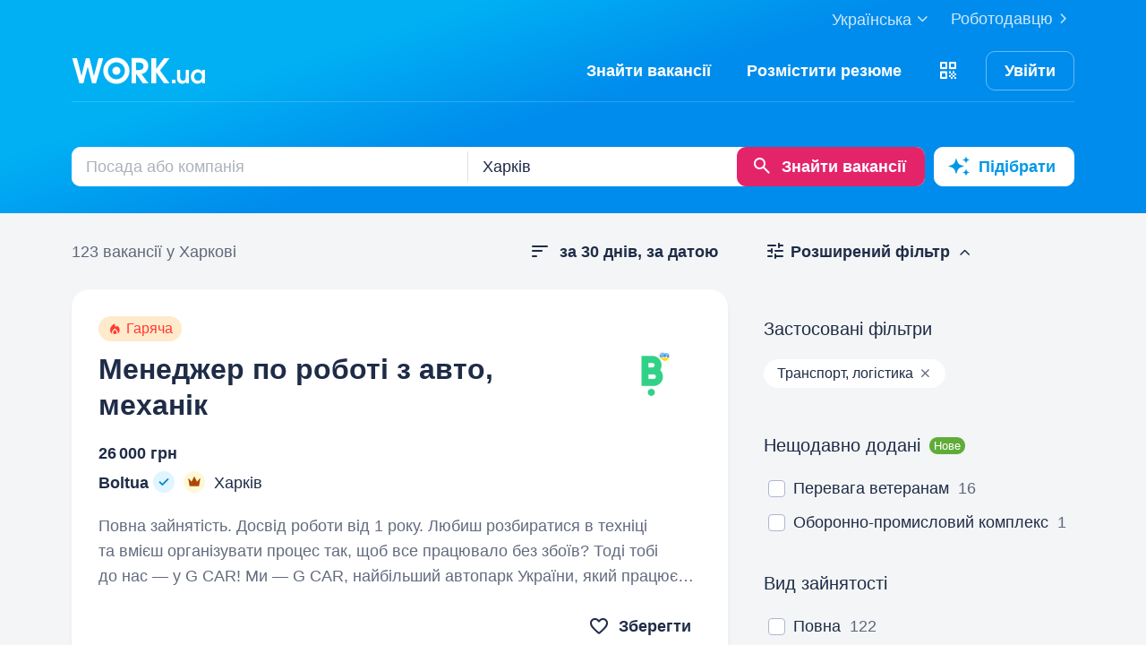

--- FILE ---
content_type: text/html; charset=UTF-8
request_url: https://www.work.ua/jobs-kharkiv-industry-transport-logistics/
body_size: 46870
content:
<!DOCTYPE html>
<html xmlns="http://www.w3.org/1999/xhtml" xmlns:fb="http://ogp.me/ns/fb#" xml:lang="uk" lang="uk">
<head>
    <meta http-equiv="Content-Type" content="text/html; charset=UTF-8">
    <meta name="Keywords" content="робота в києві, робота, робота в україні, вакансії, резюме, кандидати, пошук роботи, шукаю роботу, роботодавці, підбір персоналу, work ua, ворк юа">
    <meta name="Description" content="123 вакансії у сфері «Транспорт, логістика» на Work.ua. Знайти роботу в цій сфері тепер просто. Пошук вакансій за запитом, підбір за параметрами і розсилка свіжих вакансій допоможуть вам.">
    <meta http-equiv="content-language" content="uk">

    <meta http-equiv="Pragma" content="no-cache">
    <meta http-equiv="no-cache">
    <meta http-equiv="Expires" content="-1">
    <meta http-equiv="Cache-Control" content="no-cache">
    <meta name = "format-detection" content = "telephone=no">

    <meta name="viewport" content="width=device-width, initial-scale=1.0, maximum-scale=1.0">

    <meta http-equiv="X-UA-Compatible" content="IE=edge">

    <meta name="theme-color" content="#ffffff">

    <meta name="twitter:card" content="summary_large_image">
    <meta name="twitter:site" content="@workuamedia">

    <meta property="og:url" content="https://www.work.ua/jobs-kharkiv-industry-transport-logistics/">
    <meta property="og:title" content="Вакансії в сфері Транспорт, логістика. Пошук вакансій і роботи у Харкові — Work.ua">
    <meta property="og:description" content="123 вакансії у сфері «Транспорт, логістика» на Work.ua. Знайти роботу в цій сфері тепер просто. Пошук вакансій за запитом, підбір за параметрами і розсилка свіжих вакансій допоможуть вам.">
    <meta property="og:image" content="https://">
    <meta property="og:type" content="article">
    
            <meta property="og:locale" content="uk_UA">
                    <meta property="og:locale:alternate" content="ru_RU">
                    <meta property="og:locale:alternate" content="en_US">
                <meta name="msapplication-config" content="//st.work.ua/browser/ie/browserconfig.xml?v2=1">

    
    <title>Вакансії в сфері Транспорт, логістика. Пошук вакансій і роботи у Харкові — Work.ua</title>

    <script>
dataLayer=[{userType:'jobseeker.potential',ourJobseeker:'no'}];
(function(w,d,s,l,i){w[l]=w[l]||[];w[l].push({'gtm.start':new Date().getTime(),event:'gtm.js'});var f=d.getElementsByTagName(s)[0],
j=d.createElement(s),dl=l!='dataLayer'?'&l='+l:'';j.async=true;j.src='//www.googletagmanager.com/gtm.js?id='+i+dl;
f.parentNode.insertBefore(j,f);})(window,document,'script','dataLayer','GTM-W6CVFN');
</script>

    <link rel="shortcut icon" href="//st.work.ua/browser/favicon.ico?v2=1">
    <link rel="apple-touch-icon" sizes="60x60" href="//st.work.ua/browser/safari/apple-touch-icon-60x60.png?v=1">
    <link rel="apple-touch-icon" sizes="76x76" href="//st.work.ua/browser/safari/apple-touch-icon-76x76.png?v=1">
    <link rel="apple-touch-icon" sizes="120x120" href="//st.work.ua/browser/safari/apple-touch-icon-120x120.png?v=1">
    <link rel="apple-touch-icon" sizes="152x152" href="//st.work.ua/browser/safari/apple-touch-icon-152x152.png?v=1">
    <link rel="apple-touch-icon" sizes="167x167" href="//st.work.ua/browser/safari/apple-touch-icon-167x167.png?v=1">
    <link rel="apple-touch-icon" sizes="180x180" href="//st.work.ua/browser/safari/apple-touch-icon-180x180.png?v=1">
    <link rel="mask-icon" href="//st.work.ua/browser/safari/website_icon.svg?v2=1" color="#00a1f1">

        <link href="//st.work.ua/css/bootstrap/lazysizes-min_1769021330.css" rel="stylesheet">
    <script defer="defer" src="//st.work.ua/js/lazysizes/lazysizes-min_1733759119.js"></script>

        <script>if(!(window.globalThis&&Object.fromEntries&&String.prototype.replaceAll&&Object.hasOwn)){document.write(`<script src="//st.work.ua/js/polyfills_1699269094.js"></${"scr"+"ipt"}>`)}</script>
    <script defer="defer" type="module" crossorigin src="//st.work.ua/react/react-root-DydBOfFv.js"></script>

        
    
                        <style>@font-face{font-display:block;font-family:glyphicons-work;src:url(//st.work.ua/fonts/glyphicons-work/glyphicons-work1.eot?v=118);src:url(//st.work.ua/fonts/glyphicons-work/glyphicons-work1.eot?v=118#iefix) format('embedded-opentype'),url(//st.work.ua/fonts/glyphicons-work/glyphicons-work1.woff?v=118) format('woff'),url(//st.work.ua/fonts/glyphicons-work/glyphicons-work1.ttf?v=118) format('truetype'),url(//st.work.ua/fonts/glyphicons-work/glyphicons-work1.svg?v=118#glyphicons-work) format('svg')}.glyphicon{position:relative;top:3px;display:inline-block;font-family:glyphicons-work;font-style:normal;font-weight:400;line-height:1;-webkit-font-smoothing:antialiased;-moz-osx-font-smoothing:grayscale}.glyphicon-add:before{content:"\e901"}.glyphicon-anonymous:before{content:"\e902"}.glyphicon-bag:before{content:"\e966"}.glyphicon-bookmark:before{content:"\e905"}.glyphicon-bookmark-full:before{content:"\e904"}.glyphicon-bust:before{content:"\e967"}.glyphicon-bust-circle:before{content:"\e906"}.glyphicon-cached:before{content:"\e907"}.glyphicon-chevron-down:before{content:"\e90f"}.glyphicon-chevron-left:before{content:"\e913"}.glyphicon-chevron-right:before{content:"\e914"}.glyphicon-chevron-up:before{content:"\e915"}.glyphicon-cog:before{content:"\e891"}.glyphicon-comment:before{content:"\e912"}.glyphicon-company:before{content:"\e91d"}.glyphicon-confirmed:before{content:"\e890"}.glyphicon-copy:before{content:"\e940"}.glyphicon-disability:before{content:"\e91f"}.glyphicon-download:before{content:"\e920"}.glyphicon-employees:before{content:"\e941"}.glyphicon-eye:before{content:"\e965"}.glyphicon-facebook:before{content:"\e895"}.glyphicon-filters:before{content:"\e922"}.glyphicon-flame:before{content:"\e923"}.glyphicon-flame-circle:before{content:"\e970"}.glyphicon-geolocation:before{content:"\e924"}.glyphicon-globe:before{content:"\e925"}.glyphicon-heart:before{content:"\e916"}.glyphicon-hide:before{content:"\e926"}.glyphicon-hryvnia-fill:before{content:"\e927"}.glyphicon-info-sign:before{content:"\e908"}.glyphicon-instagram:before{content:"\e968"}.glyphicon-key:before{content:"\e969"}.glyphicon-letter:before{content:"\e909"}.glyphicon-lightning:before{content:"\e892"}.glyphicon-lightning-full:before{content:"\e928"}.glyphicon-linkedin:before{content:"\e883"}.glyphicon-lock:before{content:"\e938"}.glyphicon-lock-open:before{content:"\e96d"}.glyphicon-man:before{content:"\e889"}.glyphicon-map-marker:before{content:"\e929"}.glyphicon-menu:before{content:"\e92b"}.glyphicon-menu-horizontal:before{content:"\e943"}.glyphicon-minus:before{content:"\e885"}.glyphicon-notifications:before{content:"\e92d"}.glyphicon-notifications-hide:before{content:"\e911"}.glyphicon-paperclip:before{content:"\e896"}.glyphicon-pencil:before{content:"\e92e"}.glyphicon-phone:before{content:"\e917"}.glyphicon-phone-disabled:before{content:"\e945"}.glyphicon-photocam:before{content:"\e93d"}.glyphicon-photocam-add:before{content:"\e944"}.glyphicon-plus:before{content:"\e946"}.glyphicon-plus-circle:before{content:"\e94d"}.glyphicon-re:before{content:"\e92f"}.glyphicon-remote:before{content:"\e930"}.glyphicon-remove:before{content:"\e919"}.glyphicon-restore:before{content:"\e931"}.glyphicon-resume:before{content:"\e932"}.glyphicon-search:before{content:"\e91a"}.glyphicon-send:before{content:"\e90b"}.glyphicon-shopping-cart:before{content:"\e933"}.glyphicon-sort:before{content:"\e884"}.glyphicon-sort-left:before{content:"\e934"}.glyphicon-star:before{content:"\e886"}.glyphicon-star-half:before{content:"\e894"}.glyphicon-star-outline:before{content:"\e887"}.glyphicon-stop:before{content:"\e893"}.glyphicon-telegram:before{content:"\e910"}.glyphicon-tick:before{content:"\e91b"}.glyphicon-time:before{content:"\e898"}.glyphicon-transition:before{content:"\e939"}.glyphicon-threads:before{content:"\e899"}.glyphicon-viber-full:before{content:"\e900"}.glyphicon-viber:before{content:"\e903"}.glyphicon-videocam:before{content:"\e93e"}.glyphicon-warning-sign:before{content:"\e936"}.glyphicon-white-heart:before{content:"\e937"}.glyphicon-woman:before{content:"\e888"}.glyphicon-youtube:before{content:"\e897"}.glyphicon-clock-left:before{content:"\e90a"}.glyphicon-coat-of-arms:before{content:"\e90c"}.glyphicon-email:before{content:"\e90d"}.glyphicon-language:before{content:"\e90e"}.glyphicon-print:before{content:"\e918"}.glyphicon-tryzub:before{content:"\e91c"}.glyphicon-tryzub-shield:before{content:"\e935"}.glyphicon-cron:before{content:"\e91e"}.glyphicon-error:before{content:"\e921"}.glyphicon-meeting:before{content:"\e92a"}.glyphicon-pdf:before{content:"\e93a"}.glyphicon-delete:before{content:"\e93b"}.glyphicon-notifications-active:before{content:"\e93c"}.glyphicon-autoplay:before{content:"\e93f"}.glyphicon-arrow-upward:before{content:"\e942"}.glyphicon-book:before{content:"\e947"}.glyphicon-comment-fill:before{content:"\e948"}.glyphicon-share:before{content:"\e949"}.glyphicon-link:before{content:"\e94b"}.glyphicon-visibility:before{content:"\e94a"}.glyphicon-business-center:before{content:"\e94c"}.glyphicon-move:before{content:"\e94e"}.glyphicon-comparison:before{content:"\e94f"}.glyphicon-format-mark:before{content:"\e950"}.glyphicon-upload:before{content:"\e951"}.glyphicon-tiktok:before{content:"\e952"}.glyphicon-deferment:before{content:"\e953"}.glyphicon-thumb-up:before{content:"\e954"}.glyphicon-notifications-stroke:before{content:"\e955"}.glyphicon-get-app:before{content:"\e956"}.glyphicon-qr-code:before{content:"\e957"}.glyphicon-app-store-small:before{content:"\e958"}.glyphicon-priority-for-veterans:before{content:"\e959"}.glyphicon-cup:before{content:"\e95a"}.glyphicon-hryvnia:before{content:"\e95b"}.glyphicon-more-stars:before{content:"\e95c"}.glyphicon-event:before{content:"\e95d"}.glyphicon-format:before{content:"\e95e"}.glyphicon-person-check:before{content:"\e95f"}.glyphicon-calendar:before{content:"\e960"}.glyphicon-person-cancel:before{content:"\e961"}.glyphicon-volunteer:before{content:"\e962"}.glyphicon-diamond:before{content:"\e963"}.glyphicon-add-resume:before{content:"\e964"}.glyphicon-proposals:before{content:"\e96b"}.glyphicon-selected-channels:before{content:"\e96a"}.glyphicon-location:before{content:"\e96c"}.glyphicon-people:before{content:"\e96e"}.glyphicon-map-marker-outline:before{content:"\e96f"}.glyphicon-achievement-check:before{content:"\e971"}.glyphicon-remote-outline:before{content:"\e972"}.glyphicon-multicolor:before{content:"\e92c";background-size:cover;background-repeat:no-repeat;color:transparent!important}.glyphicon-multicolor.glyphicon-flag:before{background-image:url(//st.work.ua/i/glyphicon_multicolor/glyphicon-flag.svg?v=1)}.glyphicon-multicolor.glyphicon-gpt:before{background-image:url(//st.work.ua/i/glyphicon_multicolor/glyphicon-gpt.svg?v=1)}.glyphicon-multicolor.glyphicon-google-calendar:before{background-image:url(//st.work.ua/i/glyphicon_multicolor/glyphicon-google-calendar.svg?v=1)}.glyphicon-multicolor.glyphicon-google-play-small:before{background-image:url(//st.work.ua/i/glyphicon_multicolor/glyphicon-google-play-small.svg?v=1)}.glyphicon-multicolor.glyphicon-priority-for-veterans-g:before{background-image:url(//st.work.ua/i/glyphicon_multicolor/glyphicon-priority-for-veterans-g.svg?v=1)}.glyphicon-multicolor.glyphicon-info-player:before{background-image:url(//st.work.ua/i/glyphicon_multicolor/glyphicon-info-player.svg?v=1)}.glyphicon-multicolor.glyphicon-social-instagram:before{background-image:url(//st.work.ua/i/glyphicon_multicolor/social/glyphicon-social-instagram.svg?v=1)}.glyphicon-multicolor.glyphicon-social-linkedin:before{background-image:url(//st.work.ua/i/glyphicon_multicolor/social/glyphicon-social-linkedin.svg?v=1)}.glyphicon-multicolor.glyphicon-social-threads:before{background-image:url(//st.work.ua/i/glyphicon_multicolor/social/glyphicon-social-threads.svg?v=1)}.glyphicon-multicolor.glyphicon-social-youtube:before{background-image:url(//st.work.ua/i/glyphicon_multicolor/social/glyphicon-social-youtube.svg?v=1)}.glyphicon-multicolor.glyphicon-social-google:before{background-image:url(//st.work.ua/i/glyphicon_multicolor/social/glyphicon-social-google.svg?v=1)}.glyphicon-multicolor.glyphicon-social-apple:before{background-image:url(//st.work.ua/i/glyphicon_multicolor/social/glyphicon-social-apple.svg?v=1)}.glyphicon-multicolor.glyphicon-social-tiktok:before{background-image:url(//st.work.ua/i/glyphicon_multicolor/social/glyphicon-social-tiktok.svg?v=1)}.glyphicon-multicolor.glyphicon-social-circle-telegram:before{background-image:url(//st.work.ua/i/glyphicon_multicolor/social/circle/glyphicon-social-circle-telegram.svg?v=1)}.glyphicon-multicolor.glyphicon-social-circle-facebook:before{background-image:url(//st.work.ua/i/glyphicon_multicolor/social/circle/glyphicon-social-circle-facebook.svg?v=1)}.glyphicon-multicolor.glyphicon-social-circle-viber:before{background-image:url(//st.work.ua/i/glyphicon_multicolor/social/circle/glyphicon-social-circle-viber.svg?v=1)}.glyphicon-multicolor.glyphicon-social-circle-whatsapp:before{background-image:url(//st.work.ua/i/glyphicon_multicolor/social/circle/glyphicon-social-circle-whatsapp.svg?v=1)}.glyphicon-multicolor.glyphicon-gradient-description:before{background-image:url(//st.work.ua/i/react/registration_wizard/split-d4/description.svg?v=1)}.glyphicon-multicolor.glyphicon-gradient-group:before{background-image:url(//st.work.ua/i/react/registration_wizard/split-d4/group.svg?v=1)}.glyphicon-multicolor.glyphicon-gradient-person:before{background-image:url(//st.work.ua/i/react/registration_wizard/split-d4/person_check.svg?v=1)}.glyphicon-multicolor.glyphicon-gradient-schedule:before{background-image:url(//st.work.ua/i/react/registration_wizard/split-d4/schedule.svg?v=1)}.glyph svg{display:inline-block;width:1em;height:1em;stroke-width:0;stroke:currentColor;fill:currentColor}body{display:flex;min-width:320px;min-height:100vh;position:relative;flex-direction:column}@media (max-width:767px){body{font-size:16px;line-height:24px}}body.mceContentBody{display:block}body #center{flex:1}body footer{margin-top:auto}@media (max-width:767px){.row{margin-left:-15px!important;margin-right:-15px!important}}@media (max-width:767px){.container,[class^=col-]{padding-left:15px!important;padding-right:15px!important}}a{color:#1f2c47;text-decoration-line:underline;text-underline-offset:1.5px;text-underline-position:under;text-decoration-thickness:.5px}a:hover{outline:0;color:#0098e5}a:focus-visible{border-radius:5px;outline-offset:2px;outline:2px solid #0094df}a.text-warning:hover{color:#0098e5}.panel{font-size:16px;margin-bottom:40px;border-radius:0}.panel-body a{display:block;padding:10px 15px}.panel-body a u{text-decoration:none}.panel-body a:hover{text-decoration:none}.panel-body a:hover b,.panel-body a:hover u{text-decoration-line:underline;text-underline-offset:1.5px;text-underline-position:under;text-decoration-thickness:.5px}.panel-body a.text-orange:hover{text-decoration-line:underline;text-underline-offset:1.5px;text-underline-position:under;text-decoration-thickness:.5px}.panel-hot{overflow:hidden;background-color:#fff0e0;border-radius:20px;font-size:18px}.panel-hot .panel-heading{color:#fff;padding:20px 30px;background-color:#eb8900}.panel-hot .panel-body a{margin-top:-1px;color:#80500f;text-decoration:none;border:1px solid rgba(128,80,15,.1);padding:20px 30px}.panel-hot .panel-body li:last-child a{border-radius:0 0 20px 20px}.panel-jobs .panel-body ul li a,.panel-jobs .panel-footer,.panel-jobs .panel-heading{padding:20px 30px}@media (max-width:767px){.panel-jobs .panel-body ul li a,.panel-jobs .panel-footer,.panel-jobs .panel-heading{padding:15px 20px}}.panel-jobs .panel-body hr{margin:0 30px}@media (max-width:767px){.panel-jobs .panel-body hr{margin:0 20px}}.panel.panel-custom{font-size:18px}.panel-title.collapsed .glyphicon{transform:rotate(180deg)}.panel-title:focus{text-decoration:none}@media (max-width:767px){.panel-collapse-alert{margin-left:-20px;margin-right:-20px}.panel-collapse-alert .alert{margin-left:0;margin-right:0}.panel-collapse-alert .panel-content{padding-left:20px;padding-right:20px}}.gamification-progress{width:100px;height:100px}@media (max-width:767px){.gamification-progress-content{flex-wrap:wrap}.gamification-progress-content h4{font-size:20px}}.gamification-progress-text{position:absolute;top:35px;font-size:24px;font-weight:700}.target-sm{width:16px;height:16px;background:url(//st.work.ua/i/target.svg?v=4) no-repeat;background-size:contain}a#logo,a#logo-emp-en,a#logo-emp-ru,a#logo-emp-ua,a.logo,a.logo-emp-en,a.logo-emp-ru,a.logo-emp-ua{width:150px;display:block;position:relative;background-size:150px 30px;background-repeat:no-repeat}a#logo-emp-en.no-text,a#logo-emp-ru.no-text,a#logo-emp-ua.no-text,a#logo.no-text,a.logo-emp-en.no-text,a.logo-emp-ru.no-text,a.logo-emp-ua.no-text,a.logo.no-text{width:90px;height:18px;background-size:90px 18px}a#logo-emp-en.no-text:after,a#logo-emp-ru.no-text:after,a#logo-emp-ua.no-text:after,a#logo.no-text:after,a.logo-emp-en.no-text:after,a.logo-emp-ru.no-text:after,a.logo-emp-ua.no-text:after,a.logo.no-text:after{display:none!important}a#logo,a.logo{height:68px;background-image:url(//st.work.ua/i/work-ua-job.svg?v=6);background-position:center}@media (max-width:767px){a#logo,a.logo{height:66px}}@media (max-width:480px){a#logo{width:40px;background-size:40px 40px;background-image:url(//st.work.ua/i/work-ua-job-mobile.svg?v=6)!important}}a#logo-emp-en,a#logo-emp-ru,a#logo-emp-ua,a.logo-emp-en,a.logo-emp-ru,a.logo-emp-ua{height:50px;background-image:url(//st.work.ua/i/work-ua-emp.svg?v=6)}@media (max-width:480px){a#logo-emp-en,a#logo-emp-ru,a#logo-emp-ua{width:40px;background-size:40px 40px;background-image:url(//st.work.ua/i/work-ua-emp-mobile.svg?v=6)!important}a#logo-emp-en:after,a#logo-emp-ru:after,a#logo-emp-ua:after{display:none}}a#logo-emp-en::after,a#logo-emp-ru::after,a#logo-emp-ua::after,a.logo-emp-en::after,a.logo-emp-ru::after,a.logo-emp-ua::after{content:"";position:absolute;bottom:0;width:150px;height:17px;background-size:150px 17px;background-repeat:no-repeat}a#logo-emp-ru::after,a.logo-emp-ru::after{background-image:url(//st.work.ua/i/work-ua-emp-text-ru.svg?v=6)}a#logo-emp-ua::after,a.logo-emp-ua::after{background-image:url(//st.work.ua/i/work-ua-emp-text-ua.svg?v=6)}a#logo-emp-en::after,a.logo-emp-en::after{background-image:url(//st.work.ua/i/work-ua-emp-text-en.svg?v=6)}a#logo-emp-en::before,a#logo-emp-ru::before,a#logo-emp-ua::before{content:"";position:absolute;right:-38px;top:-15px;width:70px;height:25px;background-size:70px 25px;background-repeat:no-repeat}@media (max-width:480px){a#logo-emp-en::before,a#logo-emp-ru::before,a#logo-emp-ua::before{top:-3px;right:-32px;width:46px;height:17px;background-size:46px 17px}}a#logo-emp-ru:before,a#logo-emp-ua:before{background-image:url(//st.work.ua/i/info_blocks/ats_promotion/emp-badge-md.svg)}@media (max-width:480px){a#logo-emp-ru:before,a#logo-emp-ua:before{background-image:url(//st.work.ua/i/info_blocks/ats_promotion/emp-badge-xs.svg)}}a#logo-emp-en::before{background-image:url(//st.work.ua/i/info_blocks/ats_promotion/emp-badge-md-en.svg)}@media (max-width:480px){a#logo-emp-en::before{background-image:url(//st.work.ua/i/info_blocks/ats_promotion/emp-badge-xs-en.svg)}}.battery{width:22px;height:10px;position:relative;display:inline-block;background-size:22px 10px;background:url(//st.work.ua/i/battery.svg?v=1) no-repeat}.battery:before{content:"";position:absolute;width:0;height:8px;top:1px;left:1px;border-radius:1px;animation-duration:.5s;animation-delay:.8s;animation-fill-mode:forwards}.battery-green:before{background:#74c241;animation-name:animateGreen}.battery-orange:before{background:#ff9500;animation-name:animateOrange}.battery-red:before{background:#ff3b30;animation-name:animateRed}.battery-union{width:40px;height:56px;background-size:cover;background-repeat:no-repeat;background-image:url(//st.work.ua/i/offer/battery_union.svg)}.battery-union .battery{transform:rotate(270deg)}@keyframes animateRed{from{width:0}to{width:3px}}@keyframes animateOrange{from{width:0}to{width:9px}}@keyframes animateGreen{from{width:0}to{width:18px}}.emoji,.emoji-lg,.emoji-md{display:inline-block;vertical-align:text-top;background-repeat:no-repeat}.emoji{width:20px;height:20px;background-image:url(//st.work.ua/i/emoji/spr_emoji_sm.png?v=2);background-size:473px auto}@media (-webkit-min-device-pixel-ratio:2),(min-resolution:192dpi){.emoji{background-image:url(//st.work.ua/i/emoji/spr_emoji_sm@2x.png?v=2)}}.emoji-muscle{background-position-x:0}.emoji-money-bag{background-position-x:-23px}.emoji-ok-hand{background-position-x:-48px}.emoji-paddle{background-position-x:-71px}.emoji-man-dancing{background-position-x:-95px}.emoji-book{background-position-x:-119px}.emoji-raised-hands{background-position-x:-143px}.emoji-hammer-wrench{background-position-x:-167px}.emoji-page-facing-up{background-position-x:-190px}.emoji-boxing-glove{background-position-x:-214px}.emoji-building-construction{background-position-x:-238px}.emoji-rocket{background-position-x:-262px}.emoji-handshake{background-position-x:-286px}.emoji-calendar{background-position-x:-310px}.emoji-v{background-position-x:-333px}.emoji-duck{background-position-x:-357px}.emoji-heart{background-position-x:-381px}.emoji-telephone-receiver{background-position-x:-405px}.emoji-eyes{background-position-x:-429px}.emoji-crown{background-position-x:-453px}.emoji-md{width:30px;height:30px;background-image:url(//st.work.ua/i/emoji/spr_emoji_md.png?v=5);background-size:521px auto}@media (-webkit-min-device-pixel-ratio:2),(min-resolution:192dpi){.emoji-md{background-image:url(//st.work.ua/i/emoji/spr_emoji_md@2x.png?v=5)}}.emoji-control-knobs{background-position-x:0}.emoji-robot{background-position-x:-38px}.emoji-space-invader{background-position-x:-75px}.emoji-fox{background-position-x:-113px}.emoji-sun{background-position-x:-151px}.emoji-iphone{background-position-x:-189px}.emoji-mag{background-position-x:-226px}.emoji-lock{background-position-x:-264px}.emoji-gear{background-position-x:-301px}.emoji-pencil{background-position-x:-339px}.emoji-sparkles{background-position-x:-375px}.emoji-dizzy{background-position-x:-414px}.emoji-man-coding{background-position-x:-453px}.emoji-schedule{background-position-x:-491px}.emoji-lg{width:37px;height:37px;background-image:url(//st.work.ua/i/emoji/spr_emoji_lg.png?v=3);background-size:621px auto;background-position-y:-2px!important}@media (-webkit-min-device-pixel-ratio:2),(min-resolution:192dpi){.emoji-lg{background-image:url(//st.work.ua/i/emoji/spr_emoji_lg@2x.png?v=3)}}.emoji-lg.emoji-white-check-mark{background-position-x:-9px;background-position-y:-1px!important;width:39px;height:38px}.emoji-lg.emoji-handshake{background-position-x:-57px}.emoji-lg.emoji-file-cabinet{background-position-x:-104px}.emoji-lg.emoji-purse{background-position-x:-152px}.emoji-lg.emoji-eye{background-position-x:-198px}.emoji-lg.emoji-fire{background-position-x:-246px}.emoji-lg.emoji-uniform{background-position-x:-293px}.emoji-lg.emoji-gemstone{background-position-x:-338px}.emoji-lg.emoji-money-mouth{background-position-x:-387px}.emoji-lg.emoji-trophy{background-position-x:-432px;background-position-y:-1px!important;height:38px}.emoji-lg.emoji-candy{background-position-x:-480px}.emoji-lg.emoji-female-superhero{background-position-x:-527px}.emoji-lg.emoji-love-letter{background-position-x:-574px}.emoji-single{width:37px;height:37px;display:block;background-size:contain}.emoji-single-sm{width:24px;height:24px}.emoji-single-xs{width:20px;height:20px}.emoji-single.inline-block{display:inline-block}.gamification-progress .emoji-single{position:absolute;top:50%;left:50%;transform:translate(-50%,-50%)}.emoji-single-handshake{background-image:url(//st.work.ua/i/emoji/single/handshake.png?v=3)}@media (-webkit-min-device-pixel-ratio:2),(min-resolution:192dpi){.emoji-single-handshake{background-image:url(//st.work.ua/i/emoji/single/handshake@2x.png?v=3)}}.emoji-single-martial_arts_uniform{background-image:url(//st.work.ua/i/emoji/single/martial_arts_uniform.png?v=3)}@media (-webkit-min-device-pixel-ratio:2),(min-resolution:192dpi){.emoji-single-martial_arts_uniform{background-image:url(//st.work.ua/i/emoji/single/martial_arts_uniform@2x.png?v=3)}}.emoji-single-muscle{background-image:url(//st.work.ua/i/emoji/single/muscle.png?v=3)}@media (-webkit-min-device-pixel-ratio:2),(min-resolution:192dpi){.emoji-single-muscle{background-image:url(//st.work.ua/i/emoji/single/muscle@2x.png?v=3)}}.emoji-single-ok_hand{background-image:url(//st.work.ua/i/emoji/single/ok_hand.png?v=3)}@media (-webkit-min-device-pixel-ratio:2),(min-resolution:192dpi){.emoji-single-ok_hand{background-image:url(//st.work.ua/i/emoji/single/ok_hand@2x.png?v=3)}}.emoji-single-plus_1{background-image:url(//st.work.ua/i/emoji/single/plus_1.png?v=3)}@media (-webkit-min-device-pixel-ratio:2),(min-resolution:192dpi){.emoji-single-plus_1{background-image:url(//st.work.ua/i/emoji/single/plus_1@2x.png?v=3)}}.emoji-single-sunglasses{background-image:url(//st.work.ua/i/emoji/single/sunglasses.png?v=3)}@media (-webkit-min-device-pixel-ratio:2),(min-resolution:192dpi){.emoji-single-sunglasses{background-image:url(//st.work.ua/i/emoji/single/sunglasses@2x.png?v=3)}}.emoji-single-tada{background-image:url(//st.work.ua/i/emoji/single/tada.png?v=3)}@media (-webkit-min-device-pixel-ratio:2),(min-resolution:192dpi){.emoji-single-tada{background-image:url(//st.work.ua/i/emoji/single/tada@2x.png?v=3)}}.emoji-single-the_horns{background-image:url(//st.work.ua/i/emoji/single/the_horns.png?v=3)}@media (-webkit-min-device-pixel-ratio:2),(min-resolution:192dpi){.emoji-single-the_horns{background-image:url(//st.work.ua/i/emoji/single/the_horns@2x.png?v=3)}}.emoji-single-trophy{background-image:url(//st.work.ua/i/emoji/single/trophy.png?v=3)}@media (-webkit-min-device-pixel-ratio:2),(min-resolution:192dpi){.emoji-single-trophy{background-image:url(//st.work.ua/i/emoji/single/trophy@2x.png?v=3)}}.emoji-single-v{background-image:url(//st.work.ua/i/emoji/single/v.png?v=3)}@media (-webkit-min-device-pixel-ratio:2),(min-resolution:192dpi){.emoji-single-v{background-image:url(//st.work.ua/i/emoji/single/v@2x.png?v=3)}}.emoji-single-clipboard{background-image:url(//st.work.ua/i/emoji/single/clipboard.png?v=3)}@media (-webkit-min-device-pixel-ratio:2),(min-resolution:192dpi){.emoji-single-clipboard{background-image:url(//st.work.ua/i/emoji/single/clipboard@2x.png?v=3)}}.emoji-single-waving_hand{background-image:url(//st.work.ua/i/emoji/single/waving_hand.png?v=3)}@media (-webkit-min-device-pixel-ratio:2),(min-resolution:192dpi){.emoji-single-waving_hand{background-image:url(//st.work.ua/i/emoji/single/waving_hand@2x.png?v=3)}}.emoji-single-flag{background-image:url(//st.work.ua/i/emoji/single/flag.png?v=3)}@media (-webkit-min-device-pixel-ratio:2),(min-resolution:192dpi){.emoji-single-flag{background-image:url(//st.work.ua/i/emoji/single/flag@2x.png?v=3)}}.emoji-single-heart_ua{background-image:url(//st.work.ua/i/emoji/single/heart_ua.png?v=3)}@media (-webkit-min-device-pixel-ratio:2),(min-resolution:192dpi){.emoji-single-heart_ua{background-image:url(//st.work.ua/i/emoji/single/heart_ua@2x.png?v=3)}}.emoji-single-bag{background-image:url(//st.work.ua/i/emoji/single/bag.png?v=3)}@media (-webkit-min-device-pixel-ratio:2),(min-resolution:192dpi){.emoji-single-bag{background-image:url(//st.work.ua/i/emoji/single/bag@2x.png?v=3)}}.emoji-single-mag{background-image:url(//st.work.ua/i/emoji/single/mag.png?v=3)}@media (-webkit-min-device-pixel-ratio:2),(min-resolution:192dpi){.emoji-single-mag{background-image:url(//st.work.ua/i/emoji/single/mag@2x.png?v=3)}}.emoji-single-notebook{background-image:url(//st.work.ua/i/emoji/single/notebook.png?v=3)}@media (-webkit-min-device-pixel-ratio:2),(min-resolution:192dpi){.emoji-single-notebook{background-image:url(//st.work.ua/i/emoji/single/notebook@2x.png?v=3)}}.emoji-single-put{background-image:url(//st.work.ua/i/emoji/single/put.png?v=3)}@media (-webkit-min-device-pixel-ratio:2),(min-resolution:192dpi){.emoji-single-put{background-image:url(//st.work.ua/i/emoji/single/put@2x.png?v=3)}}.emoji-single-exit_russia{background-image:url(//st.work.ua/i/emoji/single/exit_russia.png?v=3)}@media (-webkit-min-device-pixel-ratio:2),(min-resolution:192dpi){.emoji-single-exit_russia{background-image:url(//st.work.ua/i/emoji/single/exit_russia@2x.png?v=3)}}.emoji-single-opendatabot{background-image:url(//st.work.ua/i/emoji/single/opendatabot.png?v=3)}@media (-webkit-min-device-pixel-ratio:2),(min-resolution:192dpi){.emoji-single-opendatabot{background-image:url(//st.work.ua/i/emoji/single/opendatabot@2x.png?v=3)}}.emoji-single-sleep{background-image:url(//st.work.ua/i/emoji/single/sleep.png?v=3)}@media (-webkit-min-device-pixel-ratio:2),(min-resolution:192dpi){.emoji-single-sleep{background-image:url(//st.work.ua/i/emoji/single/sleep@2x.png?v=3)}}.emoji-single-holy{background-image:url(//st.work.ua/i/emoji/single/holy.png?v=3)}@media (-webkit-min-device-pixel-ratio:2),(min-resolution:192dpi){.emoji-single-holy{background-image:url(//st.work.ua/i/emoji/single/holy@2x.png?v=3)}}.emoji-single-muscle_right{background-image:url(//st.work.ua/i/emoji/single/muscle_right.png?v=3)}@media (-webkit-min-device-pixel-ratio:2),(min-resolution:192dpi){.emoji-single-muscle_right{background-image:url(//st.work.ua/i/emoji/single/muscle_right@2x.png?v=3)}}.onboarding-scenario-header .emoji-single{display:inline-block}.js-army-privacy .emoji-single{width:28px;height:28px;top:2px}@media (max-width:767px){.js-army-privacy .emoji-single{width:22px;height:22px}}.filters-block,.filters-sort-block{position:static;top:0;left:0;width:100%;height:100%}@media (max-width:991px){.filters-block .filters-controls,.filters-sort-block .filters-controls{position:absolute;top:0;left:0;bottom:82px;width:100%;overflow-y:auto;overflow-x:hidden;-webkit-overflow-scrolling:touch}}.filters-block .filters-controls-container,.filters-sort-block .filters-controls-container{max-width:730px}@media (max-width:991px){.filters-block .filters-controls-container,.filters-sort-block .filters-controls-container{margin:0 auto;padding:0 15px 20px 15px}}.filters-block .filters-controls-container .link-close,.filters-sort-block .filters-controls-container .link-close{position:static;margin:0;padding:0;width:auto;height:auto}.filters-block .filters-controls-container .h5,.filters-sort-block .filters-controls-container .h5{margin-bottom:10px}.filters-block.loading,.filters-sort-block.loading{opacity:.4}.filters-block .loading-block,.filters-sort-block .loading-block{position:absolute;width:100%;height:100%;z-index:11}.filters-block .form-group select.form-control,.filters-sort-block .form-group select.form-control{width:150px}.filters-block .form-group span.small,.filters-sort-block .form-group span.small{width:30px}.filters-block .checkbox,.filters-block .radio,.filters-sort-block .checkbox,.filters-sort-block .radio{margin:10px 0}.filters-block .checkbox label,.filters-block .radio label,.filters-sort-block .checkbox label,.filters-sort-block .radio label{display:block}.filters-block .checkbox input[type=checkbox],.filters-block .checkbox input[type=radio],.filters-block .radio input[type=checkbox],.filters-block .radio input[type=radio],.filters-sort-block .checkbox input[type=checkbox],.filters-sort-block .checkbox input[type=radio],.filters-sort-block .radio input[type=checkbox],.filters-sort-block .radio input[type=radio]{margin:4.5px}@media (max-width:767px){.filters-block .checkbox input[type=checkbox],.filters-block .checkbox input[type=radio],.filters-block .radio input[type=checkbox],.filters-block .radio input[type=radio],.filters-sort-block .checkbox input[type=checkbox],.filters-sort-block .checkbox input[type=radio],.filters-sort-block .radio input[type=checkbox],.filters-sort-block .radio input[type=radio]{margin:2.5px}}.filters-block .additional-filter .dropdown,.filters-block .additional-filter .h5,.filters-sort-block .additional-filter .dropdown,.filters-sort-block .additional-filter .h5{display:inline-block}.filters-block .card-bottom,.filters-sort-block .card-bottom{position:absolute;bottom:0;left:0;width:100%;margin:0;text-align:center;z-index:6}.filters-block .card-bottom .controls,.filters-sort-block .card-bottom .controls{display:inline-block;padding-top:20px}.filters-block .card-bottom .controls .text-muted,.filters-sort-block .card-bottom .controls .text-muted{margin-right:10px}.filters-block .card-bottom .controls .btn,.filters-sort-block .card-bottom .controls .btn{width:100%}.filters-block .card-bottom-job,.filters-block .card-bottom-resumes,.filters-sort-block .card-bottom-job,.filters-sort-block .card-bottom-resumes{bottom:30px;border-radius:0;padding:15px;-webkit-box-shadow:0 -5px 15px -5px rgba(0,0,0,.1);-moz-box-shadow:0 -5px 15px -5px rgba(0,0,0,.1);box-shadow:0 -5px 15px -5px rgba(0,0,0,.1)}.filter-reset{font-size:16px;white-space:nowrap}.disconnect-alert{display:none}.disconnect-alert .alert{margin-bottom:0}.disconnect .filter-labels,.disconnect .filters-controls{display:none}@media (min-width:992px){.disconnect .filter-labels{display:block}}.disconnect .disconnect-alert{display:block}.input-search-agencies{width:430px;float:left}@media (min-width:768px) and (max-width:1199px){.input-search-agencies{width:400px}}@media (max-width:991px){.input-search-agencies{width:460px}}@media (max-width:767px){.input-search-agencies{float:none;width:100%}}.highlight-result{background-color:rgba(255,255,204,.8)!important}.image-emblems{background-image:url(//st.work.ua/i/emblems-1.png?v=4)}.image-emblems-vinnytsya{background-position:0 0}.image-emblems-lutsk{background-position:0 -85px}.image-emblems-dnipro{background-position:0 -170px}.image-emblems-donetsk{background-position:0 -255px}.image-emblems-zhytomyr{background-position:0 -340px}.image-emblems-uzhhorod{background-position:0 -425px}.image-emblems-zaporizhzhya{background-position:0 -510px}.image-emblems-ivano-frankivsk{background-position:0 -595px}.image-emblems-kyiv{background-position:0 -680px}.image-emblems-kropyvnytskyi{background-position:0 -765px}.image-emblems-simferopol{background-position:0 -850px}.image-emblems-luhansk{background-position:0 -935px}.image-emblems-lviv{background-position:0 -1020px}.image-emblems-mykolaiv_nk{background-position:0 -1105px}.image-emblems-odesa{background-position:0 -1190px}.image-emblems-poltava{background-position:0 -1275px}.image-emblems-rivne{background-position:0 -1360px}.image-emblems-sumy{background-position:0 -1445px}.image-emblems-ternopil{background-position:0 -1530px}.image-emblems-kharkiv{background-position:0 -1615px}.image-emblems-kherson{background-position:0 -1700px}.image-emblems-khmelnytskyi{background-position:0 -1785px}.image-emblems-cherkasy{background-position:0 -1865px}.image-emblems-chernihiv{background-position:0 -1950px}.image-emblems-chernivtsi_cv{background-position:0 -2035px}.image-emblems-armed-forces{background-image:url(//st.work.ua/i/armed-forces.svg)}.emblems-search-by-cities a{display:block;margin:10px 0;text-align:center}.emblems-search-by-cities a div{margin-left:auto;margin-right:auto}.emblems-search-by-cities a span:not(.text-default-7){text-decoration-line:underline;text-underline-offset:1.5px;text-underline-position:under;text-decoration-thickness:.5px}.emblems-search-by-cities a:hover{text-decoration:none}.emblems-search-by-cities a:hover span{text-decoration:none}.emblems-by-cities a{display:flex;align-items:center;flex-direction:column}.preview-img{float:right;margin:0 0 20px 20px}@media (max-width:767px){.preview-img{float:none;margin:0 0 10px 0}}.preview-img-photo{object-fit:cover}@media (max-width:767px){.preview-img-photo{width:60px;height:auto}}@media (max-width:767px){.preview-img-logo{width:80px;height:auto}}@media (max-width:349px){.affix .saved-jobs{display:none}}.saved-jobs.saved .saved-jobs-block{display:block}.saved-jobs.saved .no-saved-jobs-block{display:none}.saved-jobs .saved-jobs-block{display:none}.saved-jobs.btn-spin *{color:transparent!important}.similar-jobs{width:100%;overflow:hidden;margin-bottom:10px}@media (max-width:767px){.similar-jobs{display:none!important}}.similar-jobs .drop-jobs{display:none}.response-without-resume-text{margin-left:5px}@media (max-width:767px){.response-without-resume-text{display:none!important}}.top-candidate-for-job{outline-offset:-1px;outline:1px solid rgba(70,116,39,.1);background:linear-gradient(312deg,rgba(231,244,225,0) 50.59%,#e7f4e1 100%),#fff}.hidden{display:none!important}.label,sup{vertical-align:baseline}hr,img{border:0}.checkbox,sup{position:relative}.checkbox,footer,header,label,nav,section{display:block}.list-inline,ul{list-style:none}.list-unstyled{padding-left:0;list-style:none}html{font-size:16px;font-family:sans-serif;-ms-text-size-adjust:100%;-webkit-text-size-adjust:100%}b{font-weight:700}sup{font-size:75%;line-height:0;top:-.5em}.btn,img{vertical-align:middle}.border-none{border:none!important}button,input,select{color:inherit;font:inherit;margin:0}button{overflow:visible;-webkit-appearance:button}button,select{text-transform:none}button::-moz-focus-inner,input::-moz-focus-inner{border:0;padding:0}input[type=checkbox]{box-sizing:border-box;padding:0}*,:after,:before{-webkit-box-sizing:border-box;-moz-box-sizing:border-box;box-sizing:border-box}body{margin:0;position:relative;color:#1f2c47;font-size:18px;background-color:#fff;font-family:-apple-system,BlinkMacSystemFont,"Segoe UI",Roboto,Oxygen,Ubuntu,Cantarell,"Fira Sans","Droid Sans",Helvetica,Arial,sans-serif,"Apple Color Emoji","Segoe UI Emoji","Segoe UI Symbol";line-height:28px}@media (max-width:767px){body{font-size:16px;line-height:24px}}ul,ul li{margin-bottom:5px}p{margin:20px 0 5px}.text-small{font-size:16px;line-height:24px}@media (max-width:767px){.text-small{font-size:14px;line-height:22px}}.small,small{font-size:16px;line-height:24px}.text-muted{color:#6b7886}.text-primary{color:#00a1f1!important}.text-success{color:#74c241}.text-danger{color:#ff3b30}.text-orange{color:#ff9500!important}.text-orange-600{color:#eb8900!important}.text-yellow{color:#fc0!important}.text-white{color:#fff!important}.text-red-700{color:#da3f0b!important}.row{margin-left:-20px;margin-right:-20px}.col-lg-10,.col-lg-2,.col-md-12,.col-md-4,.col-md-5,.col-md-6,.col-md-7,.col-md-8,.col-sm-3,.col-sm-5,.col-sm-7,.col-sm-9,.col-xs-10,.col-xs-12,.col-xs-2{position:relative;min-height:1px;padding-left:20px;padding-right:20px}.col-md-12,.col-xs-10,.col-xs-2{float:left}.col-xs-10{width:83.33333333%}.col-xs-2{width:16.66666667%}.col-md-12{width:100%}@media (min-width:768px){.col-sm-3,.col-sm-5,.col-sm-7,.col-sm-9{float:left}.col-sm-9{width:75%}.col-sm-7{width:58.33333333%}.col-sm-5{width:41.66666667%}.col-sm-3{width:25%}.navbar-header{float:left}.form-short .form-control,.form-short .input-holder{width:250px}}@media (min-width:992px){.col-md-4,.col-md-5,.col-md-7,.col-md-8{float:left}.col-md-8{width:66.66666667%}.col-md-7{width:58.33333333%}.col-md-5{width:41.66666667%}.col-md-4{width:33.33333333%}}@media (min-width:1200px){.col-lg-10,.col-lg-2{float:left}.col-lg-10{width:83.33333333%}.col-lg-2{width:16.66666667%}}.disabled{opacity:.4!important}.label-text-gray{color:#6b7886!important}.ellipsis{overflow:hidden;text-overflow:ellipsis}.ellipsis:not(.ellipsis-line){white-space:nowrap}.ellipsis-line{white-space:normal;display:-webkit-box;-webkit-box-orient:vertical}.ellipsis-line-2{-webkit-line-clamp:2}.ellipsis-line-3{-webkit-line-clamp:3}input[type=checkbox],input[type=radio],select{-webkit-appearance:none;-moz-appearance:none;appearance:none}.form-control{width:100%;display:block;color:#1f2c47;background-image:none;height:44px;font-size:18px;background-color:#fff;line-height:28px;border:1px solid #adb8cc;border-radius:10px;padding:8px 15px}@media (max-width:767px){.form-control{height:40px;font-size:16px;line-height:24px;padding:8px 10px}}select.form-control{background-size:24px;padding:8px 44px 8px 15px;background-repeat:no-repeat;background-position:right 10px center;background-image:url("data:image/svg+xml,%3Csvg xmlns='http://www.w3.org/2000/svg' width='24' height='24' fill='none'%3E%3Cpath fill='%231F2C47' fill-opacity='.7' d='M12 15.662a.83.83 0 0 1-.633-.256l-4.494-4.494a.724.724 0 0 1-.212-.523.707.707 0 0 1 .212-.531.718.718 0 0 1 .527-.218c.207 0 .382.073.527.218L12 13.93l4.073-4.073a.725.725 0 0 1 .522-.213.707.707 0 0 1 .532.213c.145.144.217.32.217.527a.718.718 0 0 1-.217.527l-4.494 4.494a.83.83 0 0 1-.633.255Z'/%3E%3C/svg%3E");margin-bottom:0}.form-control::-moz-placeholder{color:#abb2ba;opacity:1}.form-control:-ms-input-placeholder{color:#abb2ba}.form-control::-webkit-input-placeholder{color:#abb2ba}label{display:block;max-width:100%;margin-bottom:5px;font-weight:500}@media (max-width:767px){.btn-block-xs{width:100%!important;margin-right:0!important}select.form-control{padding:8px 22px 8px 10px;background-position:right 4px center}}.dropdown{position:relative}.nav{margin-top:0;margin-bottom:0;padding-left:0}.nav>li{position:relative;display:block}.nav>li:before{content:none}.nav>li>a{position:relative;display:block}.glyphicon{line-height:1;font-weight:400}.badge{min-width:24px;color:#fff;white-space:nowrap;align-items:center;display:inline-flex;justify-content:center;padding:1px 5px;background-color:#e42469;font-weight:400;font-size:14px;line-height:22px;border-radius:100px}@media (min-width:768px){.badge{min-width:28px;padding:2px 10px;font-size:16px;line-height:24px}}.badge-header{position:absolute;left:auto;top:3px}.badge-header-min{right:-15px}.badge-header-max{right:-25px}@media (max-width:767px){.badge-header{top:0}.badge-header-min{right:-3px}.badge-header-max{right:-7px}.badge-header-max-gamification{right:-15px}}.advanced-search-box .advanced-checkbox:after,.advanced-search-box .advanced-checkbox:before,.card:after,.card:before,.chart-vertical:after,.chart-vertical:before,.clearfix:after,.clearfix:before,.container:after,.container:before,.menu-action:after,.menu-action:before,.nav:after,.nav:before,.navbar-header:after,.navbar-header:before,.navbar:after,.navbar:before,.row:after,.row:before{content:" ";display:table}.hidden,.visible-lg,.visible-lg-block,.visible-lg-inline,.visible-lg-inline-block,.visible-md-block,.visible-md-inline,.visible-md-inline-block,.visible-sm,.visible-sm-block,.visible-sm-inline,.visible-sm-inline-block,.visible-xs,.visible-xs-block,.visible-xs-inline,.visible-xs-inline-block{display:none!important}.advanced-search-box .advanced-checkbox:after,.card:after,.chart-vertical:after,.clearfix:after,.container:after,.menu-action:after,.nav:after,.navbar-header:after,.navbar:after,.row:after{clear:both}.pull-right{float:right!important}.pull-left{float:left!important}@-ms-viewport{width:device-width}@media (max-width:767px){.visible-xs-inline-block{display:inline-block!important}.visible-xs-block{display:block!important}.visible-xs-inline{display:inline!important}.hidden-xs{display:none!important}.block-xs{display:block!important}}@media (min-width:1200px){.visible-lg,.visible-lg-block{display:block!important}}@media (min-width:992px) and (max-width:1199px){.visible-md-block{display:block!important}}@media (min-width:768px) and (max-width:991px){.visible-sm-block{display:block!important}}@media (min-width:768px) and (max-width:991px){.hidden-sm{display:none!important}}.col-md-4.col-right,.col-md-8.col-left{min-height:1px;padding-left:20px;padding-right:20px;position:relative}h2 .normal-weight{color:#6b7886}ul li:before{content:'\2022';color:rgba(31,44,71,.7);display:block;font-size:30px;max-width:0;max-height:0;position:relative;left:-20px;top:-1px}.normal-weight{font-weight:400!important}a.text-muted{color:#6b7886!important}a.text-danger{color:#ff3b30}.text-gray-light{color:#abb2ba!important}.text-green{color:#74c241}.text-green-500{color:#467427!important}.text-green-700{color:#467427}@media (max-width:767px){.text-capitalize-xs{text-transform:capitalize}}@media (min-width:768px){.text-lowercase-md{text-transform:lowercase}}.text-center{text-align:center}.text-opacity{color:#ccecfc!important}.bg-gray{background-color:#f4f5f6!important}.bg-gray-light{background:#e9ebed!important}.bg-gray-200{background-color:#e7e9ee!important}.bg-gray-300{background-color:#adb8cc!important}.bg-info{background-color:#ccecfc!important}.bg-green-100{background-color:#e7f4e1!important}.bg-red-50{background-color:#ffe8e0!important}.bg-yellow-100{background-color:#fff8d6!important}.bg-white{background-color:#fff!important}.bg-blue{background-color:#00a1f1!important}.bg-blue-pacific-50-50{background-color:rgba(224,245,255,.5)!important}@media (min-width:992px){.col-md-8.col-left{float:left;width:71.5686275%}.col-md-4.col-right{float:left;width:28.4313725%}}@media (min-width:768px){.col-sm-push-7{left:58.33333333%}.col-sm-pull-5{right:41.66666667%}}.main-center{padding-bottom:60px}.main-center>.container{position:relative}.btn-indigo-outline{color:#5856d6;background-color:transparent;border-color:#5856d6}.card .opacity{opacity:.4}.card.js-job-hidden>:not(.job-hidden){opacity:0;visibility:hidden}.card.js-job-hidden .job-hidden{position:absolute;top:50%;left:30px;right:30px;transform:translateY(-50%);text-align:center}@media (max-width:767px){.card.js-job-hidden .job-hidden{left:20px;right:20px}}@media (min-width:768px){.dropdown-menu>li{margin-bottom:0}}.dropdown-menu>li:before{content:''}.dropdown-menu>.active>a{text-decoration:none;outline:0;background-color:transparent;color:#000}.dropdown-toggle{display:inline-block}.form-group{margin-top:20px}.rotate-180{transform:rotate(180deg)}.block{display:block}.inline{display:inline}.inline-block{display:inline-block}.inline-flex{display:inline-flex}.flex{display:flex}.flex-align-center{align-items:center}.flex-align-flex-start{align-items:flex-start}.flex-justify-center{justify-content:center}.flex-justify-between{justify-content:space-between}.flex-wrap{flex-wrap:wrap}.flex-wrap-reverse{flex-wrap:wrap-reverse}.flex-direction-column{flex-direction:column}.flex-direction-row-reverse{flex-direction:row-reverse}.flex-1{flex:1}@media (min-width:768px){.sm\:flex{display:flex}.sm\:flex-align-center{align-items:center}.sm\:flex-justify-between{justify-content:space-between}.sm\:flex-justify-center{justify-content:center}.sm\:flex-direction-row{flex-direction:row}.sm\:flex-wrap{flex-wrap:wrap}.sm\:flex-nowrap{flex-wrap:nowrap}}.align-top{vertical-align:top!important}.align-bottom{vertical-align:bottom!important}.line-height-default{line-height:1!important}.line-height-basic{line-height:28px!important}@media (max-width:767px){.line-height-basic{line-height:24px!important}}.block-relative{position:relative}.block-absolute{position:absolute}.inset-0{inset:0!important}select{outline:0;margin-bottom:5px}.pick-full-load{width:1px;height:1px;overflow:hidden;position:absolute}.pick-full-load img{visibility:hidden}.border-right{border-right:1px solid rgba(31,44,71,.15)}.border-dashed{border-bottom:1px dashed #80d0f8}.border-dashed-grey{color:#6b7886;cursor:pointer;border-bottom:1px dashed #6b7886}.border-dashed-white{border-bottom:1px dashed #fff;cursor:pointer}.border-dashed-white.text-opacity{border-color:#ccecfc}.border-blue-pacific-40{border:2px solid rgba(0,148,223,.4)!important}.nowrap{white-space:nowrap}.overflow{overflow:hidden}.wordwrap{word-wrap:break-word}.strong{font-weight:700!important}.strong-600{font-weight:600!important}.strong-500{font-weight:500!important}.h-20{margin-bottom:20px}.h-md{margin-bottom:40px}.no-decoration,.no-decoration:active,.no-decoration:focus,.no-decoration:hover{text-decoration:none}.mt-auto{margin-top:auto!important}.mt-0{margin-top:0!important}.mt-8{margin-top:8px!important}.mt-xs{margin-top:5px!important}.mt-sm{margin-top:10px!important}.mt-lg{margin-top:20px!important}.mt-md{margin-top:15px!important}.mt-2xl{margin-top:40px!important}.-mt-sm{margin-top:-10px!important}.mb-0{margin-bottom:0!important}.mb-xs{margin-bottom:5px!important}.mb-sm{margin-bottom:10px!important}.mb-md{margin-bottom:15px!important}.mb-lg{margin-bottom:20px!important}.mr-0{margin-right:0!important}.mr-xs{margin-right:5px!important}.mr-sm{margin-right:10px!important}.mr-lg{margin-right:20px!important}.ml-xs{margin-left:5px!important}.ml-sm{margin-left:10px!important}.my-0{margin-top:0!important;margin-bottom:0!important}.my-lg{margin-top:20px!important;margin-bottom:20px!important}.pt-0{padding-top:0!important}.pt-xs{padding-top:5px!important}.pt-lg{padding-top:20px!important}.pr-sm{padding-right:10px!important}.pr-lg{padding-right:20px!important}.pb-xs{padding-bottom:5px!important}.pb-md{padding-bottom:15px!important}.pl-md{padding-left:15px!important}.pl-lg{padding-left:20px!important}.px-md{padding-left:15px!important;padding-right:15px!important}.px-lg{padding-left:20px!important;padding-right:20px!important}.py-0{padding-top:0!important;padding-bottom:0!important}.py-md{padding-top:15px!important;padding-bottom:15px!important}.py-lg{padding-top:20px!important;padding-bottom:20px!important}@media (min-width:768px){.sm\:mt-0{margin-top:0!important}.sm\:mt-sm{margin-top:10px!important}.sm\:mt-lg{margin-top:20px!important}.sm\:mt-xl{margin-top:30px!important}.sm\:mr-xs{margin-right:5px!important}.sm\:mr-sm{margin-right:10px!important}.sm\:ml-sm{margin-left:10px!important}.sm\:pr-xs{padding-right:5px!important}.sm\:pl-xs{padding-left:5px!important}.sm\:px-xl{padding-left:30px!important;padding-right:30px!important}}.-ml-sm{margin-left:-10px}@media (max-width:767px){.card-mark{padding-left:50px}.no-pull-xs{float:none!important}.pull-right-xs{float:right!important}}.link-close{top:27px;right:20px;z-index:50;width:45px;height:45px;display:block;position:absolute;padding:10px 0 0 10px;color:rgba(31,44,71,.7);font-size:24px}@media (max-width:767px){.link-close{right:10px;top:10px}}.link-close .glyphicon{top:0}.input-holder,.link-re,.notification{position:relative}.glyphicon-bookmark,.glyphicon-bookmark-full,.glyphicon-cog,.glyphicon-hide,.glyphicon-sort-left,.glyphicon-telegram,.glyphicon-viber,.glyphicon-viber-full,.glyphicon-warning-sign{font-size:24px}.text-indent{position:relative;padding-left:30px}.text-indent>.glyphicon{position:absolute;top:2px;left:0}.text-indent>.glyphicon.glyphicon-bookmark,.text-indent>.glyphicon.glyphicon-bookmark-full{top:auto!important}@media (min-width:768px){.text-indent-right-xs{position:relative;padding-right:30px}.text-indent-right-xs>.glyphicon{position:absolute;top:0;right:0}}.text-indent.btn{padding-left:43px}.text-indent.btn>.glyphicon{left:14px}.input-holder .link-close{width:25px;height:25px;padding:0;top:7px;right:10px}.input-holder .form-control-geo{padding-left:35px;background-position:7px 7px;background-repeat:no-repeat;background-size:24px 24px;background-image:url(//st.work.ua/i/icon/geolocation.svg)}.notification{background-color:#ff9500;color:#fff}.notification .glyphicon-warning-sign{font-size:24px;position:absolute;top:0}.header-image{min-height:80px;padding-left:110px;position:relative}.header-image .item-image{position:absolute;top:0;left:0}.emblems-search-by-cities a div,.header-image .item-image{background-repeat:no-repeat;background-size:80px auto;width:80px;height:80px}.alert{border-radius:20px;margin:0 0 20px;border:1px solid transparent;padding:0 30px 30px}@media (max-width:767px){.alert{padding:0 20px 20px}}.alert>:first-child{margin-top:30px}@media (max-width:767px){.alert>:first-child{margin-top:20px}}.alert>p{margin-bottom:0}.alert-danger{color:#99231d;background-color:#ffe8e0;border-color:rgba(153,35,29,.1)}.alert-info{color:#0074ad;background-color:#ebf8ff;border-color:rgba(0,116,173,.1)}.alert-success{color:#467427;background-color:#e7f4e1;border-color:rgba(70,116,39,.1)}.alert-warning{color:#73480d;background-color:#fff0e0;border-color:rgba(115,72,13,.1)}.disconnect-alert{display:none}.disconnect-alert .alert{margin-bottom:0}.dropdown-menu{display:none}.glyph-indent{margin-left:5px}.dropdown-toggle{display:inline-block}.hide{display:none!important}ul li.no-style:before{content:none}@media (min-width:1200px){.hidden-lg{display:none!important}}@media (min-width:992px) and (max-width:1199px){.hidden-md{display:none!important}}@media (max-width:767px){.visible-xs{display:block!important}}.table-visible-xs{display:none}@media (max-width:767px){.table-visible-xs{display:block!important}}@media (max-width:767px){.label-response{padding-right:6px;padding-left:6px}}.glyphicon-lightning-full{font-size:17px}.label-orange-50{background-color:#fff0e0;color:#80500f!important}.label-orange-light{background-color:#ffeacc;color:#ff3b30!important}.label-indigo-100{background-color:#dedef7;color:#3b3bb0!important}.label-indigo-light{color:#5856d6!important;background-color:#deddf7}.label-green-light{background-color:#e3f3d9;color:#467427!important}.label-text-orange{color:#ff9500!important}.label-magenta-100{background-color:#fce4ed;color:#ad1f4e}.label-green-400{color:#fff!important;background-color:#60ac39}.popover{position:absolute;padding:0;width:100%;border:none;-webkit-box-shadow:none;-moz-box-shadow:none;box-shadow:none;color:#fff;background-color:#737b8c;-webkit-border-radius:10px;-moz-border-radius:10px;border-radius:10px;font-size:16px;line-height:24px}.popover>.arrow,.popover>.arrow:after{width:0;height:0;display:block;position:absolute;border-style:solid;border-color:transparent}.popover>.arrow{border-width:10px}.popover.top{margin-top:-10px}.popover.top>.arrow{left:50%;bottom:-10px;margin-left:-10px;border-bottom-width:0}.popover.top>.arrow:after{content:" ";bottom:2px;margin-left:-10px;border-radius:0 0 0 5px;transform:rotate(-45deg);border-width:20px 0 0 20px!important}.has-indent{border:1px solid transparent;display:inline-block;margin:-5px -5px 0 -5px;padding:0 5px;border-radius:10px}.text-default{color:#1f2c47!important}.text-default-7{color:rgba(31,44,71,.7)}.text-blue-link{color:#0098e5}.text-blue-mariner-700{color:#0080ff}.text-blue-pacific-600{color:#0098e5}.text-magenta{color:#e42469!important}.text-green{color:#593!important}.glyphicon-fs-16{min-width:16px;min-height:16px;font-size:16px}.glyphicon-fs-24{min-width:24px;font-size:24px}.glyphicon-fs-32{min-width:32px;min-height:32px;font-size:32px}.glyphicon-fs-56{min-width:56px;font-size:56px}.glyphicon-top{top:0!important}.glyphicon-top-1{top:1px!important}.glyphicon-top-7{top:7px!important}.glyphicon-align-base{top:0;vertical-align:bottom;line-height:24px}@media (min-width:768px){.glyphicon-align-base{line-height:28px}}.w-100{width:100%}@media (max-width:767px){.w-100-xs{width:100%!important}}.h-100{height:100%!important}.ml-auto{margin-left:auto!important}.middot{display:inline-block;position:relative;margin:0 5px}.middot:before{content:"\00B7";color:#2c3f52}.emoji-single{background-size:contain}.emoji-single-sm{width:24px;height:24px}.emoji-single-xs{width:20px;height:20px}.emoji-single.inline-block{display:inline-block}.emoji-single-heart_ua{background-image:url(//st.work.ua/i/emoji/single/heart_ua.png)}@media (-webkit-min-device-pixel-ratio:2),(min-resolution:192dpi){.emoji-single-heart_ua{background-image:url(//st.work.ua/i/emoji/single/heart_ua@2x.png)}}.h1,.h2,.h3,.h4,.h5,.h6,h1,h2,h3,h4,h5,h6{color:inherit;font-family:inherit}.h1,.h2,.h3,h1,h2,h3{margin-top:30px;margin-bottom:20px}.h4,.h5,.h6,h4,h5,h6{margin-top:20px;margin-bottom:20px}.h2,h1,h2{font-weight:700}.h3,h3{font-weight:600}.h4,.h5,h4,h5{font-weight:500}.h1,h1{font-size:26px;line-height:36px}@media (min-width:768px){.h1,h1{font-size:36px;line-height:44px}}.h2,h2{font-size:24px;line-height:30px}@media (min-width:768px){.h2,h2{font-size:32px;line-height:40px}}.h3,h3{font-size:22px;line-height:28px}@media (min-width:768px){.h3,h3{font-size:28px;line-height:36px}}.h4,h4{font-size:20px;line-height:26px}@media (min-width:768px){.h4,h4{font-size:24px;line-height:30px}}.h5,h5{font-size:18px;line-height:24px}@media (min-width:768px){.h5,h5{font-size:20px;line-height:28px}}.header-default{background:#00a1f1;background:-moz-linear-gradient(0 -100% -72deg,#00b0f3 48%,#008cec 66%) #00a1f1;background:-webkit-linear-gradient(-72deg,#00b0f3 27%,#008cec 50%) #00a1f1;background:-o-linear-gradient(-72deg,#00b0f3 27%,#008cec 50%) #00a1f1;background:-ms-linear-gradient(-72deg,#00b0f3 37%,#008cec 54%) #00a1f1}.header-default .header-message{z-index:2;float:left;max-width:710px;position:relative;border-radius:0 0 5px 5px}@media (max-width:1199px){.header-default .header-message{max-width:690px}}@media (max-width:991px){.header-default .header-message{max-width:430px}}@media (max-width:767px){.header-default .header-message{float:none;width:auto;max-width:none;margin-left:-15px;margin-right:-15px;margin-bottom:10px}}.header-default .header-message .link-close{top:0;right:0;padding:0;width:40px;height:40px;display:flex;font-size:20px;align-items:center;text-decoration:none;justify-content:center}.header-default .header-message div{padding:6px 45px 6px 20px}.header-default .header-message:after{content:" ";width:0;height:0;left:40px;z-index:10;bottom:-10px;position:absolute;vertical-align:middle;border-right:10px solid transparent;border-left:10px solid transparent}@media (max-width:767px){.header-default .header-message:after{left:57px}}@media (max-width:480px){.header-default .header-message:after{left:25px}}.header-default .link-section{margin:7px 0 8px 0}.header-default .link-section .dropdown{margin-right:20px}.header-default .header-message{background-color:#0098e5}.header-default .header-message,.header-default .header-message a{color:#fff}.header-default .header-message:after{border-top:10px solid #0098e5}.header-default .navbar-nav li .last-user-name span:last-child{text-decoration-line:underline;text-underline-offset:1.5px;text-underline-position:under;text-decoration-thickness:.5px}.navbar-default{min-height:68px}@media (max-width:767px){.navbar-default{min-height:66px}}.navbar-default .navbar-header{float:left;margin-left:0;position:relative}.navbar-default .navbar-nav{float:right}.navbar-default .navbar-nav .glyphicon{top:0}.navbar-default .navbar-nav .glyphicon:not(.glyphicon-app-store-small,.glyphicon-google-play-small){font-size:24px}@media (min-width:768px){.navbar-default .navbar-nav .glyphicon:not(.glyphicon-notifications,.glyphicon-qr-code,.glyphicon-get-app,.glyphicon-app-store-small,.glyphicon-google-play-small){display:none}}.navbar-default .navbar-nav>li{float:left;margin:0 0 0 20px;font-weight:600}@media (max-width:767px){.navbar-default .navbar-nav>li{margin-left:5px}}.navbar-default .navbar-nav>li .btn-link,.navbar-default .navbar-nav>li>a{height:68px;padding:20px 10px 0}.navbar-default .navbar-nav>li .btn-link .emoji-single,.navbar-default .navbar-nav>li>a .emoji-single{margin-bottom:2px}@media (max-width:767px){.navbar-default .navbar-nav>li .btn-link,.navbar-default .navbar-nav>li>a{display:flex;flex-direction:column;align-items:center;justify-content:center;height:66px;width:46px;line-height:15px;text-align:center;padding:5px}.navbar-default .navbar-nav>li .btn-link :not(.glyphicon),.navbar-default .navbar-nav>li>a :not(.glyphicon){font-size:14px;line-height:22px;font-weight:400}.navbar-default .navbar-nav>li .btn-link .emoji-single,.navbar-default .navbar-nav>li>a .emoji-single{width:24px;height:24px;display:block;margin:0 auto}}.navbar-default .navbar-nav>li.active>a{background-color:transparent}.navbar-default .navbar-nav>li.li-nav-notification .badge{position:absolute;z-index:1;left:21px;top:1px}.navbar-default .navbar-nav>li.li-nav-notification>a{width:46px;position:relative}@media (min-width:576px){.navbar-default .navbar-nav>li.li-nav-notification .badge{left:15px}.navbar-default .navbar-nav>li.li-nav-notification>a{width:auto}}@media (min-width:768px){.navbar-default .navbar-nav>li.li-nav-notification{margin-right:20px}.navbar-default .navbar-nav>li.li-nav-notification>a{padding-top:18px}.navbar-default .navbar-nav>li.li-nav-notification>a .glyphicon{display:block;font-size:32px;width:32px}.navbar-default .navbar-nav>li.li-nav-notification .badge{left:25px;top:3px}}.navbar-default .navbar-nav .nav-name,.navbar-default .navbar-nav .nav-name-xs{overflow:hidden;text-overflow:ellipsis;white-space:nowrap;display:block}.navbar-default .navbar-nav .nav-name{max-width:215px}@media (max-width:1200px){.navbar-default .navbar-nav .nav-name{max-width:185px}}@media (max-width:991px){.navbar-default .navbar-nav .nav-name{max-width:105px}}@media (max-width:767px){.navbar-default .navbar-nav .nav-name-xs{max-width:50px}}.navbar-default .navbar-nav .btn{margin-top:12px;height:auto!important;padding:7px 20px!important}.header-inverse .navbar-default .navbar-nav .btn{color:#0098e5!important}.navbar-default .navbar-nav>li.active>a:not(.btn,.last-user-name):before{content:'';left:0;bottom:0;height:4px;width:100%;position:absolute;background-color:#e42469;border-radius:5px 5px 0 0}.header-info{padding-bottom:30px}@media (max-width:767px){.header-info{padding-bottom:15px}}@media (max-width:767px){.header-info h1{margin-top:15px}}.header-info hr{margin:0;border-top:1px solid rgba(224,245,255,.2)}.header-info .search-wrapper,.header-info .search-wrapper-inputs{display:flex;flex-wrap:wrap;align-items:normal}.header-info .search-wrapper{border-radius:10px;background-color:#fff}.header-info .search-wrapper .input-search-job{flex:1 0 60%}.header-info .search-wrapper .input-search-city{flex:1 0 40%}.header-info .search-wrapper .btn-search{margin-left:5px}.header-info .search-wrapper .input-holder .form-control{border-color:transparent}.header-info .search-wrapper .input-holder .form-control:focus{-webkit-box-shadow:0 0 0 4px rgba(224,245,255,.6);-moz-box-shadow:0 0 0 4px rgba(224,245,255,.6);box-shadow:0 0 0 4px rgba(224,245,255,.6)}.header-info .search-wrapper .input-holder:focus-within{z-index:10}@media (max-width:991px){.header-info .search-wrapper .input-search-job{flex:1 0 50%}.header-info .search-wrapper .input-search-city{flex:1 0 50%}}@media (max-width:767px){.header-info .search-wrapper{background-color:transparent}.header-info .search-wrapper .input-search-job{flex:1 0 100%}.header-info .search-wrapper .input-search-city{flex:1 0 100%;margin-top:20px}.header-info .search-wrapper .btn-search{flex:1 0 100%;margin:20px 0 0 0}}.header-info .search-wrapper-inputs{flex:1;position:relative}@media (min-width:768px){.header-info .search-wrapper-inputs .input-search-job:before{content:'';top:50%;right:0;width:1px;z-index:99;height:34px;border-radius:1px;position:absolute;transform:translateY(-50%);background-color:rgba(31,44,71,.15)}.header-info .search-wrapper-inputs:focus-within .input-search-job:before{display:none}}.container{margin-right:auto;margin-left:auto;padding-left:20px;padding-right:20px}@media (min-width:768px){.container{width:760px}}@media (min-width:992px){.container{width:980px}}@media (min-width:1200px){.container{width:1160px}}.opacity-7{opacity:.7}.opacity-8{opacity:.8}.btn{cursor:pointer;margin-bottom:0;text-align:center;white-space:nowrap;display:inline-block;vertical-align:middle;background-image:none;touch-action:manipulation;font-weight:600;border:1px solid transparent;padding:7px 20px;font-size:18px;line-height:28px;border-radius:10px;text-decoration:none}@media (max-width:767px){.btn{font-weight:500;font-size:16px;line-height:24px}}.btn-icon{align-items:center;display:inline-flex;justify-content:center}.btn-icon .glyphicon{top:0;line-height:28px}@media (max-width:767px){.btn-icon .glyphicon{line-height:24px}}.btn-icon-left .glyphicon{margin-right:10px}.btn-icon-left:not(.btn-tertiary){padding-left:15px}.btn-icon-right .glyphicon{margin-left:10px}.btn-icon-right:not(.btn-tertiary){padding-right:15px}.btn-tertiary{padding:7px 10px;color:#1f2c47;border-color:transparent;background-color:transparent}.btn-link{padding-left:0;padding-right:0;border-color:transparent;background-color:transparent;-webkit-box-shadow:none;-moz-box-shadow:none;box-shadow:none;color:#1f2c47;font-weight:400;-webkit-border-radius:10px;-moz-border-radius:10px;border-radius:10px}.btn-view-outline{color:#fff;border-color:rgba(255,255,255,.4);background-color:transparent}.btn-default-outline{color:#0094df;border-color:rgba(0,148,223,.4);background-color:transparent}.btn-default{color:#fff;border-color:#0098e5;background-color:#0098e5}.btn-indigo-outline{color:#5856d6;border-color:rgba(88,86,214,.4);background-color:transparent}.btn-white{color:#0098e5;border-color:#fff;background-color:#fff}.btn-search{color:#fff;border-color:#e42469;background-color:#e42469}.btn-pink{color:#fff;border-color:#e42469;background-color:#e42469}.btn-add{color:#fff;border-color:#60ac39;background-color:#60ac39}.card{position:relative;border-radius:20px;background-color:#fff;padding:0 30px 30px 30px;-webkit-box-shadow:0 5px 5px 0 rgba(31,44,71,.05);-moz-box-shadow:0 5px 5px 0 rgba(31,44,71,.05);box-shadow:0 5px 5px 0 rgba(31,44,71,.05)}@media (max-width:767px){.card{padding:0 20px 20px 20px}}.card h2 a,.card h5 a{color:#1f2c47;text-decoration:none}.card-transparent{-webkit-box-shadow:none;-moz-box-shadow:none;box-shadow:none;background-color:transparent;border:1px solid rgba(31,44,71,.15)}.card-visited h2 a:visited,.card-visited h5 a:visited{color:#737b8c}.card-search{margin-top:20px}@media (max-width:767px){.card-search{margin-top:10px}}.card-inset-wrapper{-webkit-border-radius:20px;-moz-border-radius:20px;border-radius:20px}.card-inset-wrapper .card{margin-top:0!important}.card-inset-wrapper-job-defense{outline-offset:-1px;background-color:#d7dcd3;outline:1px solid rgba(97,113,82,.1)}.card-gradient-blue-white{background-color:#fff;background-image:radial-gradient(78.44% 100% at 0 0,rgba(0,152,230,.2) 0,rgba(141,217,255,.2) 50%,rgba(141,217,255,0) 100%)}@media (max-width:767px){.card-gradient-blue-white{background-color:#fff;background-image:radial-gradient(78.44% 100% at 100% 0,rgba(0,152,229,.2) 0,rgba(141,217,255,.2) 50%,rgba(141,217,255,0) 100%)}}.card-gradient-white-blue{background:-moz-linear-gradient(360deg,#e0f5ff 0,#fff 100%);background:-webkit-linear-gradient(360deg,#e0f5ff 0,#fff 100%);background:-o-linear-gradient(360deg,#e0f5ff 0,#fff 100%);background:-ms-linear-gradient(360deg,#e0f5ff 0,#fff 100%);background:linear-gradient(360deg,#e0f5ff 0,#fff 100%)}.card-registration-wizard{padding-left:260px}.card-registration-wizard:after{content:'';display:block;height:265px;width:181px;position:absolute;left:44px;bottom:-15px;background:url(//st.work.ua/i/registation-wizard/decor.svg) no-repeat center;background-size:100% 100%}@media (max-width:767px){.card-registration-wizard{padding-top:190px;padding-left:20px}.card-registration-wizard:after{width:111px;height:170px;bottom:auto;top:20px;left:20px}}.label{font-size:14px;line-height:22px;max-width:100%;font-weight:400;border-radius:20px;align-items:center;display:inline-flex;padding:1px 10px}@media (min-width:768px){.label{padding:2px 10px;font-size:16px;line-height:24px}}.label-new{line-height:1;font-size:13px;padding:3px 5px}.label-circle{padding:4px;border-radius:50%;justify-content:center}.label-filter{line-height:22px;padding:5px 15px}.label-filter .glyphicon{color:rgba(31,44,71,.7)}.label-red-50{color:#ffe8e0!important;background-color:#f53d00}.label-gray-100{color:#1f2c47!important;background-color:#f0f1f5}.label-gray-200{color:#1f2c47!important;background-color:#f0f1f5}.label-green{color:#fff!important;background-color:#74c241}.label-green-100{color:#467427!important;background-color:#e7f4e1}.label-pink-100{color:#ad1f4e!important;background-color:#fdedf3}.label-blue-light{color:#00a1f1!important;background-color:#ccecfc}.label-blue-pacific-50{color:#0094df!important;background-color:#ebf8ff}.label-blue-mariner-100{color:#005cb8!important;background-color:#e7edf9}.label-yellow-100{color:#ad4800!important;background-color:#fff8d6}.label-blue-mariner-100{color:#005cb8!important;background-color:#e7edf9}.label-violet-light{color:#7b277a!important;background-color:#f5e3f9}.label-violet-100{background-color:#f6e6fa;color:#913091}.checkbox,.radio{display:block;position:relative;margin-top:5px;margin-bottom:5px}.checkbox label,.radio label{cursor:pointer;padding-left:33px;font-weight:400;margin-bottom:0}.checkbox input[type=checkbox],.checkbox input[type=radio],.radio input[type=checkbox],.radio input[type=radio]{left:0;width:19px;height:19px;margin:4.5px 2.5px;cursor:pointer;position:absolute;background-size:10px;background-position:center;background-repeat:no-repeat;background-color:#fff;border:1px solid #adb8cc}@media (max-width:767px){.checkbox input[type=checkbox],.checkbox input[type=radio],.radio input[type=checkbox],.radio input[type=radio]{margin:2.5px}}.checkbox input[type=checkbox]:checked,.checkbox input[type=radio]:checked,.radio input[type=checkbox]:checked,.radio input[type=radio]:checked{border-color:#00a1f1;background-color:#00a1f1}.checkbox input[type=checkbox].disabled,.checkbox input[type=checkbox][disabled],.checkbox input[type=radio].disabled,.checkbox input[type=radio][disabled],.radio input[type=checkbox].disabled,.radio input[type=checkbox][disabled],.radio input[type=radio].disabled,.radio input[type=radio][disabled]{cursor:default}.checkbox input[type=radio],.radio input[type=radio]{border-radius:50%}.checkbox input[type=radio]:checked,.radio input[type=radio]:checked{background-image:url("data:image/svg+xml,%3Csvg xmlns='http://www.w3.org/2000/svg' width='10' height='10' viewBox='0 0 10 10' fill='none'%3E%3Ccircle cx='5' cy='5' r='5' fill='white'/%3E%3C/svg%3E")}.checkbox input[type=checkbox],.radio input[type=checkbox]{border-radius:4px}.checkbox input[type=checkbox]:checked,.radio input[type=checkbox]:checked{background-image:url("data:image/svg+xml,%3Csvg width='12' height='12' viewBox='0 0 12 12' fill='none' xmlns='http://www.w3.org/2000/svg'%3E%3Cpath fill-rule='evenodd' clip-rule='evenodd' d='M11.149 1.06699C11.606 1.37703 11.7252 1.99888 11.4151 2.45593L5.7336 10.8312C5.56621 11.078 5.29742 11.2372 5.00058 11.2653C4.70373 11.2935 4.40979 11.1878 4.19894 10.9769L1.27531 8.0533C0.884791 7.66277 0.884791 7.02961 1.27532 6.63908C1.66584 6.24856 2.299 6.24856 2.68953 6.63908L4.75768 8.70723L9.76003 1.33315C10.0701 0.876106 10.6919 0.75694 11.149 1.06699Z' fill='white'/%3E%3C/svg%3E%0A")}.text-basic{margin:0;font-weight:400;font-size:18px;line-height:28px}@media (max-width:767px){.text-basic{font-size:16px;line-height:24px}}.text-default-4{color:rgba(31,44,71,.4)}.text-default-7{color:rgba(31,44,71,.7)}.image-emblems-armed-forces{background-image:url(//st.work.ua/i/armed-forces.svg)}.effectiveness{position:relative}.effectiveness h2{padding-right:30px}.effectiveness .btn-group .btn{width:9.09090909%;padding:10px 0 8px;float:left;color:#2c3f52;background-color:#fff;border-color:#00a1f1;border-right:none;border-radius:0;line-height:1;user-select:none;-webkit-user-select:none}.effectiveness .btn-group .btn:first-of-type{-webkit-border-radius:5px 0 0 5px;-moz-border-radius:5px 0 0 5px;border-radius:5px 0 0 5px}.effectiveness .btn-group .btn:last-of-type{border-right:1px solid #00a1f1;-webkit-border-radius:0 5px 5px 0;-moz-border-radius:0 5px 5px 0;border-radius:0 5px 5px 0}@media (max-width:767px){.effectiveness .btn-group .btn{font-size:16px;padding:5px 0 4px}}.effectiveness .link-close{right:10px}.effectiveness-rating{border:1px solid rgba(173,72,0,.1)}.effectiveness-rating .link-close{top:21px;right:20px}@media (max-width:767px){.effectiveness-rating .link-close{top:10px}}@media (max-width:767px){.effectiveness-rating .btn-group{margin:-5px}}.effectiveness-rating .btn-group .btn{width:10%;border:1px solid rgba(173,72,0,.1);font-size:20px;line-height:24px}@media (max-width:767px){.effectiveness-rating .btn-group .btn{font-size:18px;padding:8px;margin:5px;text-align:center;width:calc(20% - 10px);-webkit-border-radius:10px!important;-moz-border-radius:10px!important;border-radius:10px!important}}.effectiveness-rating .btn-group .btn:last-of-type{border-right:1px solid rgba(173,72,0,.1)}@media (max-width:767px){.effectiveness-rating .small{font-size:14px}}.skeleton{background-color:#e7e9ee}.skeleton-download-app-banner{height:280px}.vip-logo-plug{overflow:hidden;position:relative;padding:30px 45px!important}.vip-logo-plug a{height:50px;width:100px;margin:0 auto;min-height:50px;min-width:100px}@media (max-width:1199px){.vip-logo-plug a:nth-child(n+5){display:none}}@media (max-width:991px){.vip-logo-plug a:nth-child(n+5){display:inline-flex}}@media (max-width:768px){.vip-logo-plug{padding:20px!important}.vip-logo-plug a:nth-child(n+5){display:none}}@media (max-width:576px){.vip-logo-plug a:nth-child(n+4){display:none}}@media (max-width:480px){.vip-logo-plug a:nth-child(n+3){display:none}}.vip-logo-plug:before{content:"";top:0;right:0;width:120px;height:100%;z-index:1;position:absolute;background:linear-gradient(270deg,#fff 0,#fff,rgba(255,255,255,0))}@media (max-width:767px){.vip-logo-plug:before{width:70px}}.icon-block{display:block;padding-left:0;position:relative}a.icon-block .glyph{color:#00a1f1}@media (max-width:767px){.icon-block.icon-block-responsive .icon-item{display:flex!important;position:static}}@media (min-width:768px){.icon-block.icon-block-large{padding-left:95px}}.icon-block .icon-item{position:absolute;left:0}@media (max-width:767px){.icon-block .icon-item{display:none}}@media (min-width:768px){.icon-block{padding-left:84px}}@media (max-width:767px){.icon-block.icon-block-responsive .icon-item{display:flex!important;position:static}}.icon-single{display:inline-block;background-size:cover;background-repeat:no-repeat}.icon-single-competition-completed{width:80px;height:80px;background-image:url(//st.work.ua/i/react/svg/leader.svg);background-size:100% 100%}@media (max-width:767px){.icon-single-competition-completed{width:48px;height:48px}}.resume-preview-item{width:calc((100% - 45px)/ 4);max-width:120px;margin-top:10px;border:1px solid #adb8cc;float:left;border-radius:10px;background-color:#fff;background-size:100% auto;background-repeat:no-repeat;background-position-y:top}.resume-preview-item:before{content:'';display:block;padding-top:143.2%}.resume-preview-item:not(:last-child){margin-right:15px}@media (max-width:767px){.resume-preview-item:not(:last-child){margin-right:10px}}.resume-preview-item:hover:not(.resume-preview-item.loader){border-color:#737b8c}.resume-preview-item.loader{display:block;cursor:default;background-size:auto;background-position:center}.resume-preview-item.loader:before{display:none}@media (max-width:767px){.resume-preview-item{width:calc((100% - 30px)/ 4)}}.rounded-20{border-radius:20px}.pointer-none{pointer-events:none}.modal{display:none;overflow:hidden;position:fixed;top:0;right:0;bottom:0;left:0;z-index:1190;-webkit-overflow-scrolling:touch;outline:0}.chart-vertical{margin-bottom:1px;height:105px;line-height:105px;white-space:nowrap}.chart-vertical-animation{width:100%;display:inline-block;vertical-align:bottom;height:100%;font-size:0;line-height:0;text-align:center}.chart-vertical-first:before,.chart-vertical-last:before{content:"";display:block;position:absolute;width:1px;height:4px;background-color:rgba(31,44,71,.15);bottom:-5px;pointer-events:none}.chart-vertical-first:before{right:-1.5px}.chart-vertical-last:before{left:-1.5px}.chart-vertical-bar{display:inline-block;position:relative;line-height:105px;height:100%;margin-right:2px;width:calc(8.35% - 2px)}.chart-vertical-bar .chart-item{position:relative;display:inline-block;vertical-align:bottom;width:100%;border-radius:5px 5px 0 0;z-index:1;background:#adb8cc!important}.chart-vertical-bar .chart-item.active{background:#00a1f1!important}.chart-vertical-bar.chart-vertical-last{margin-right:0}.chart-vertical-bar.lastold{width:calc(16% - 2px)}.chart-vertical-bar.lastold .chart-item{background-color:#abb2ba!important}.chart-vertical-bar.outside{width:calc(16% - 2px)}.chart-vertical hr{border-top:1px solid rgba(31,44,71,.15)}.chart-vertical.chart-vertical-mobile{height:53px;line-height:53px}.chart-vertical.chart-vertical-mobile .chart-vertical-bar{line-height:53px}.chart-vertical .has-popover:after{position:absolute;content:"";top:-5px;left:50%;width:1px;height:100%;margin-left:-.5px;z-index:0;background:#abb2ba;opacity:0}.statistic-salary .popover{left:50%;top:-44px;width:auto;z-index:auto;white-space:nowrap;-webkit-transform:translate(-50%,0);-ms-transform:translate(-50%,0);-o-transform:translate(-50%,0);transform:translate(-50%,0);display:block!important;visibility:visible!important}.has-current-popover:after{position:absolute;content:"";top:0;left:50%;width:1px;height:100%;-webkit-transform:translate(-50%,0);-ms-transform:translate(-50%,0);-o-transform:translate(-50%,0);transform:translate(-50%,0);z-index:0;background:#abb2ba;opacity:1}.statistic-salary{display:block}.statistic-salary p{margin-top:45px}.statistic-salary .chart-vertical{margin-top:70px}.statistic-salary .chart-amount-from,.statistic-salary .chart-amount-to{pointer-events:auto}.statistic-salary .popover-content{padding:10px 15px}.chart-amount-from,.chart-amount-to{position:absolute;bottom:-30px}.chart-amount-from{right:0;-webkit-transform:translate(50%,0);-ms-transform:translate(50%,0);-o-transform:translate(50%,0);transform:translate(50%,0)}.chart-amount-to{left:0;-webkit-transform:translate(-50%,0);-ms-transform:translate(-50%,0);-o-transform:translate(-50%,0);transform:translate(-50%,0)}.b-telegram .btn{border:none}@media (min-width:768px){.b-telegram .btn{margin-left:30px}}@media (max-width:767px){.b-telegram .btn{margin-top:10px;margin-left:60px}}@media (max-width:767px){.b-telegram-insert{flex-direction:column}.b-telegram-insert,.b-telegram-insert .flex{align-items:flex-start}.b-telegram-insert img{width:24px;height:24px;margin-right:5px!important}.b-telegram-insert .btn{margin:10px 0 0 30px!important}}.b-telegram-my{padding-left:130px}.b-telegram-my .icon-telegram{top:30px;left:30px;width:80px;height:80px;position:absolute;border-radius:18px;box-shadow:0 18px 80px rgba(0,0,0,.07),0 4px 18px rgba(0,0,0,.04),0 1px 5px rgba(0,0,0,.03)}.b-telegram-my .icon-telegram:before{content:"";top:0;left:50%;width:100%;height:100%;position:absolute;transform:translateX(-50%);background:url(//st.work.ua/i/telegram_cricle.svg) center/cover no-repeat}@media (max-width:767px){.b-telegram-my{flex-wrap:wrap;padding-top:75px;padding-left:20px}.b-telegram-my .icon-telegram{top:20px;left:20px;width:44px;height:44px;border-radius:10px;box-shadow:0 10px 43px rgba(0,0,0,.07),0 2px 10px rgba(0,0,0,.04),0 1px 3px rgba(0,0,0,.03)}.b-telegram-my .h3,.b-telegram-my div{margin:0!important}}.card-blue-gradient{background:linear-gradient(315deg,#008cec 14.14%,#00b0f3 85.2%)}.b-free-job p{position:relative;padding-left:80px;min-height:60px}.b-free-job p:before{content:"";position:absolute;top:0;left:0;width:60px;height:60px;background:url(//st.work.ua/i/info_blocks/free_job/i_free_job.svg?v=2) no-repeat;background-size:60px 60px}.b-post-free-job{padding-top:30px;padding-right:260px;background-repeat:no-repeat;background-position:100% 100%;background-image:url(//st.work.ua/i/info_blocks/free_job/post_free_job.png);background-size:350px 168px}@media (-webkit-min-device-pixel-ratio:2),(min-resolution:192dpi){.b-post-free-job{background-image:url(//st.work.ua/i/info_blocks/free_job/post_free_job@2x.png)}}@media (max-width:767px){.b-post-free-job{padding-top:20px;padding-right:50px;background-image:url(//st.work.ua/i/info_blocks/free_job/post_free_job_xs.png);background-size:260px 121px}}@media (max-width:767px) and (-webkit-min-device-pixel-ratio:2),(max-width:767px) and (min-resolution:192dpi){.b-post-free-job{background-image:url(//st.work.ua/i/info_blocks/free_job/post_free_job_xs@2x.png)}}@media (max-width:767px) and (min-width:380px){.b-post-free-job{padding-right:100px}}.b-post-free-job-sidebar{padding:30px 20px 145px;background-repeat:no-repeat;background-position:50% 100%;background-image:url(//st.work.ua/i/info_blocks/free_job/post_free_job_sidebar.png?v=2);background-size:248px 143px}@media (-webkit-min-device-pixel-ratio:2),(min-resolution:192dpi){.b-post-free-job-sidebar{background-image:url(//st.work.ua/i/info_blocks/free_job/post_free_job_sidebar@2x.png?v=2)}}.b-post-free-job-sidebar-small{padding-left:20px;padding-bottom:40px;background-repeat:no-repeat;background-position:100% 100%;background-image:url(//st.work.ua/i/info_blocks/free_job/post_free_job_sidebar_small.png);background-size:238px 95px}@media (-webkit-min-device-pixel-ratio:2),(min-resolution:192dpi){.b-post-free-job-sidebar-small{background-image:url(//st.work.ua/i/info_blocks/free_job/post_free_job_sidebar_small@2x.png)}}.b-post-free-job-sidebar-small h4{position:relative}.b-post-free-job-sidebar-small h4:before{content:"";position:absolute;top:-20px;right:0;left:0;height:5px;background:#e42469}.b-post-free-job-sidebar-small p{max-width:200px}.badge-free{background:#fff5cc;margin-top:5px;padding:6px 12px;border-radius:20px}.b-create-job{padding-top:20px;padding-bottom:20px;background-repeat:no-repeat;background-position:right bottom;background-image:url(//st.work.ua/i/info_blocks/create_job/astronaut_xs.png?v=2);background-size:110px 79px}@media (-webkit-min-device-pixel-ratio:2),(min-resolution:192dpi){.b-create-job{background-image:url(//st.work.ua/i/info_blocks/create_job/astronaut_xs.png?v=2)}}@media (min-width:768px){.b-create-job{padding-left:165px;background-repeat:no-repeat;background-position:30px bottom;background-image:url(//st.work.ua/i/info_blocks/create_job/astronaut_md.png);background-size:120px 94px}}@media (min-width:768px) and (-webkit-min-device-pixel-ratio:2),(min-width:768px) and (min-resolution:192dpi){.b-create-job{background-image:url(//st.work.ua/i/info_blocks/create_job/astronaut_md@2x.png)}}.b-better-ukrainian-wrapper{overflow:hidden}@media (min-width:768px){.b-better-ukrainian-wrapper{background:url(//st.work.ua/i/info_blocks/better_ukrainian/bg_banner_md.png) no-repeat center,linear-gradient(90deg,#000 0,#000 35.89%,#014c7a 51.45%,#0194ee 71.35%,#0193ee 100%)}}@media (min-width:768px) and (-webkit-min-device-pixel-ratio:2),(min-width:768px) and (min-resolution:192dpi){.b-better-ukrainian-wrapper{background:url(//st.work.ua/i/info_blocks/better_ukrainian/bg_banner_md@2x.png) no-repeat center,linear-gradient(90deg,#000 0,#000 35.89%,#014c7a 51.45%,#0194ee 71.35%,#0193ee 100%)}}@media (max-width:1920px){.b-better-ukrainian-wrapper{background-size:cover}}@media (max-width:992px) and (min-width:767px){.b-better-ukrainian-wrapper{background-size:110% 100%;background-position:right}}@media (max-width:767px){.b-better-ukrainian-wrapper{height:208px;background-position:center;background-color:#000;background-image:url(//st.work.ua/i/info_blocks/better_ukrainian/bg_banner_xs.png)}}@media (max-width:767px) and (-webkit-min-device-pixel-ratio:2),(max-width:767px) and (min-resolution:192dpi){.b-better-ukrainian-wrapper{background-image:url(//st.work.ua/i/info_blocks/better_ukrainian/bg_banner_xs@2x.png)}}.b-better-ukrainian-content{max-width:1920px;margin:0 auto}@media (max-width:992px) and (min-width:767px){.b-better-ukrainian-content{max-width:768px}}@media (max-width:767px){.b-better-ukrainian-content{max-width:100%}}.b-better-ukrainian-content .block-left span.nowrap,.b-better-ukrainian-content .block-right span.nowrap{text-decoration-line:underline;text-underline-offset:1.5px;text-underline-position:under;text-decoration-thickness:.5px;position:relative;z-index:1}.b-better-ukrainian-content .block-left:hover span.nowrap,.b-better-ukrainian-content .block-right:hover span.nowrap{text-decoration:none}@media (min-width:768px){.b-better-ukrainian-content .block-left{width:50%}}@media (min-width:992px){.b-better-ukrainian-content .block-left{width:56%}}@media (min-width:1441px){.b-better-ukrainian-content .block-left{width:55%}}@media (min-width:1681px){.b-better-ukrainian-content .block-left{width:54%}}.b-better-ukrainian-content .block-left-content{padding:11px 0;width:640px}@media (max-width:1199px){.b-better-ukrainian-content .block-left-content{width:538px}}@media (max-width:991px){.b-better-ukrainian-content .block-left-content{width:360px}}@media (max-width:767px){.b-better-ukrainian-content .block-left-content{width:280px;margin:0 auto;padding:10px 0}}@media (min-width:992px){.b-better-ukrainian-content .block-left-content{position:relative;padding-left:107px}.b-better-ukrainian-content .block-left-content:before{content:"";position:absolute;top:17px;left:0;width:86px;height:56px;background:url(//st.work.ua/i/info_blocks/better_ukrainian/danger.svg) no-repeat}}@media (max-width:991px){.b-better-ukrainian-content .block-left-content .h4{font-size:20px}}@media (min-width:768px){.b-better-ukrainian-content .block-right{width:50%}}@media (min-width:992px){.b-better-ukrainian-content .block-right{width:44%}}.b-better-ukrainian-content .block-right-content{width:520px;padding:34px 0 28px 70px;position:relative}@media (max-width:991px){.b-better-ukrainian-content .block-right-content{width:380px;padding-left:30px}}@media (max-width:767px){.b-better-ukrainian-content .block-right-content{width:280px;margin:0 auto;padding:60px 0 26px 0}}@media (min-width:768px){.b-better-ukrainian-content .block-right-content:before{content:"";position:absolute;bottom:0;right:0;width:270px;height:90px;z-index:1;background:url(//st.work.ua/i/info_blocks/better_ukrainian/heart_in_hands_md.svg) no-repeat}}@media (min-width:768px) and (max-width:992px){.b-better-ukrainian-content .block-right-content:before{right:-40px}}.music-plugin{position:fixed!important;z-index:1163!important;bottom:75px!important;width:275px;text-align:right;opacity:0;pointer-events:none;transition:.2s all}.music-plugin #workUaAudioPlugin{transition:.2s all}.music-plugin.is-active{pointer-events:auto;opacity:1}.music-plugin.is-active:hover .music-btn{opacity:1;transition:.1s opacity}@media (max-width:1390px){.music-plugin{margin-left:475px!important}.music-plugin.small{margin-left:575px!important}}@media (min-width:1391px){.music-plugin{right:30px!important;transform:translateX(-50%)!important;left:50%!important;margin-left:535px!important}.music-plugin.small{margin-left:615px!important}}@media (max-width:1390px){.music-plugin{left:auto!important;transform:none!important;right:15px!important;margin-left:0!important}}@media (max-width:767px){.music-plugin{right:-26px!important;bottom:40px!important;transform:scale(.8)!important}}.music-plugin.is-small{width:78px;transition:.2s all}@media (min-width:1391px){.music-plugin.is-small{margin-left:645px!important}}.music-plugin.is-small #workUaAudioPlugin{width:78px!important;transition:.2s all}@media (max-width:767px){.music-plugin.is-small{right:2px!important}}.music-popover{position:absolute;left:0;bottom:110%;width:272px;padding:20px 20px 10px 20px;background-color:#fff;box-shadow:0 0 20px 0 rgba(0,0,0,.1);border:1px solid rgba(31,44,71,.15);height:300px;overflow:auto;opacity:0;visibility:hidden;pointer-events:none;transform:translateY(20%);z-index:99;transition:.3s}.music-popover.is-open{opacity:1;visibility:visible;pointer-events:auto;transform:translateY(0);transition:.3s}.music-close{position:absolute;top:5px!important;right:10px!important}.music-close:hover{opacity:.7}</style>
    
    
        
<link rel="canonical" href="https://www.work.ua/jobs-kharkiv-industry-transport-logistics/" />
<link rel="alternate" hreflang="ua" href="https://www.work.ua/jobs-kharkiv-industry-transport-logistics/" />
<link rel="alternate" hreflang="ru" href="https://www.work.ua/ru/jobs-kharkiv-industry-transport-logistics/" />
<link rel="alternate" hreflang="en" href="https://www.work.ua/en/jobs-kharkiv-industry-transport-logistics/" />

</head>
<body data-target="#sidenav-spy" data-spy="scroll">





<noscript><iframe src="//www.googletagmanager.com/ns.html?id=GTM-W6CVFN" height="0" width="0" style="display:none;visibility:hidden"></iframe></noscript>

        


                
                
    <header class="header-default hidden-print">
            <div class="container">
                                                <div class="link-section clearfix">
<a href="/employer/" class="pull-right no-decoration text-white opacity-link opacity-8 ga-switch-emp">
Роботодавцю<span class="glyphicon glyphicon-chevron-right glyphicon-fs-24 glyphicon-align-base"></span>
</a>
<div class="dropdown pull-right">
<button id="dropdownMenu100-2"
   data-toggle="dropdown"
   aria-expanded="true"
   class="btn-link border-none dropdown-toggle no-decoration opacity-link opacity-8 "
>
            <span class="text-white text-basic">Українська<span class="glyphicon glyphicon-chevron-down glyphicon-fs-24 glyphicon-align-base"></span></span>
</button>
<ul class="dropdown-menu" id="header-language-switcher-list" role="menu" aria-labelledby="dropdownMenu100-2">
                            <li data-locale="ua"
                    data-locale-active="ua"
                    class="active"                >
                    <a href="https://www.work.ua/jobs-kharkiv-industry-transport-logistics/">Українська</a>
                </li>
                            <li data-locale="ru"
                    data-locale-active="ua"
                                    >
                    <a href="https://www.work.ua/ru/jobs-kharkiv-industry-transport-logistics/?setlp=ru">Русский</a>
                </li>
                            <li data-locale="en"
                    data-locale-active="ua"
                                    >
                    <a href="https://www.work.ua/en/jobs-kharkiv-industry-transport-logistics/?setlp=en">English</a>
                </li>
            </ul>
</div>
</div>
        </div>
                    <nav class="navbar navbar-default">
                <div class="container">
                    <div class="navbar-header">
                        <a href="/" id="logo" aria-label="Work.ua"></a>
                    </div>
                    <ul class="nav navbar-nav">
                                                    <li class="active">
                                <a href="/jobs/" id="jobsSearch" aria-label="Знайти вакансії" class="ga-search-jobs pointer-none-in-all text-white no-decoration">
                                    <span class="glyphicon glyphicon-search glyphicon-fs-24"></span>
                                    <span class="hidden-xs">Знайти</span>
                                    <span class="text-capitalize-xs hidden-xs">вакансії</span>
                                </a>
                            </li>
                                                            <li class=" ">
                                    <a href="/jobseeker/auth-and-create-resume/?entryPoint=signUp" id="resumeCreate" aria-label="РозміститиРезюме" class="pointer-none-in-all ga-create-resume-test text-white no-decoration js-create-resume js-create-resume-not-signed" data-url="https://www.work.ua/jobs-kharkiv-industry-transport-logistics/">
                                        <span class="glyphicon glyphicon-add glyphicon-fs-24"></span>
                                        <span class="nav-name hidden-xs">
                                            <span>Розмістити&nbsp;</span><span class="text-lowercase-md">Резюме</span>
                                        </span>
                                    </a>
                                </li>
                                                                                                        <li class="hidden-sm hidden-xs">
                                <div class="dropdown js-dropdown-app hidden-sm hidden-xs" data-id="1025" data-role="jobseeker" data-url="https://www.work.ua/jobs-kharkiv-industry-transport-logistics/">
    <button id="dropdownMenu100-3"
            role="button"
            data-toggle="dropdown"
            aria-expanded="true"
            class="btn-link border-none dropdown-toggle no-decoration pt-0">
        <span class="glyphicon glyphicon-fs-24 glyphicon-align-base glyphicon-qr-code text-white"></span>
    </button>
    <div class="dropdown-menu dropdown-menu-hover pt-lg pr-lg pb-lg pl-lg" role="menu" aria-labelledby="dropdownMenu100-3">
                    <div class="qr-code-work qr-code-work-job mx-auto"></div>
                <p class="mt-sm mb-sm text-center small normal-weight">Наведіть камеру, щоб завантажити застосунок.</p>
        <div class="text-center">
            <span class="glyphicon glyphicon-fs-32 glyphicon-app-store-small text-default mr-sm"></span>
            <span class="glyphicon glyphicon-multicolor glyphicon-fs-32 glyphicon-google-play-small"></span>
        </div>
                    <a href="/mobile-app/" class="btn btn-search-outline w-100 mt-sm js-click-mobile-app" data-id="1025" data-role="jobseeker" data-url="https://www.work.ua/jobs-kharkiv-industry-transport-logistics/">Дізнатись більше</a>
            </div>
</div>
                            </li>
                            <li>
                                <a class="flex hidden-sm hidden-md hidden-lg text-white no-decoration js-login-button-not-signed" href="/jobseeker/login/" id="loginButton" aria-label="Увійти">
    <span class="glyphicon glyphicon-lock glyphicon-fs-24"></span>
</a>
<a class="btn btn-view-outline hidden-xs js-login-button-not-signed" href="/jobseeker/login/" id="loginIcon">Увійти</a>
                            </li>
                                            </ul>
                </div>
            </nav>
        
    
    <section class="header-info header-info-limited">
    <form id="searchform" action="/jobs/">
        <div class="container">
            <hr>
            <div id="city-header" class="mt-md sm:mt-xl">
                
    
    
    

            </div>
            <div class="sm:flex">
                <div class="search-wrapper form-group flex-1">
                    <div class="search-wrapper-inputs">
                        <div class="input-holder input-search-job">
                            <input type="text" value="" class="form-control jobseeker-search js-search-input hidden-xs" id="search" name="search" placeholder="Посада або компанія" autocomplete="off" data-auto-submit="true">
                            <div class="icon-stack">
                                <a href="javascript:;" class="link-close hidden" tabindex="-1"><span class="glyphicon glyphicon-remove"></span></a>
                            </div>
                            <div id="resumename-holder">
                            </div>
                            <div role="textbox"
                                 aria-readonly="true"
                                 tabindex="0"
                                 class="visible-xs form-control ellipsis ellipsis-line pointer-none js-mobile-position-trigger text-default-4">
                                Посада або компанія
                            </div>
                        </div>
                        <div class="input-holder input-search-city">
                            <input type="text" autocomplete="off" value="Харків" placeholder="Місто"
                                   class="js-main-region hidden-xs form-control "
                                   id="city"
                                   data-context="searchJob"
                                   data-auto-submit="true"
                                   data-sort-priority-cities="true"
                            >
                            <div role="textbox"
                                 aria-readonly="true"
                                 tabindex="0"
                                 class="visible-xs form-control ellipsis ellipsis-line pointer-none js-mobile-city-trigger ">
                                Харків
                            </div>
                            <div class="icon-stack">
                                <a href="javascript:;" class="link-close js-region-reset hidden" tabindex="-1"><span class="glyphicon glyphicon-remove"></span></a>
                            </div>
                            <input type="hidden" class="js-rvalue" id="city-id" name="region" tabindex="-1" value="52">
                            <input type="hidden" class="js-near-home-city-id" name="nearHomeCityId" tabindex="-1" value="">
                        </div>
                    </div>

                    <button class="btn btn-icon btn-icon-left btn-search js-click-search" type="submit" id="sm-but" value="Знайти вакансії">
                        <span class="glyphicon glyphicon-search glyphicon-fs-24"></span>
                        <span class="visible-lg-block visible-md-block visible-xs-block">Знайти вакансії</span>
                        <span class="visible-sm-block">Знайти</span>
                    </button>
                </div>
                                    
                                                                                                                                
                    
                                        
                    <a href="/jobseeker/registration-wizard/?search=&amp;region=52&amp;clickSource=clickOnboardingSearch" class="btn btn-white btn-icon btn-icon-left mt-sm sm:ml-sm sm:mt-lg w-100-xs js-click-onboarding">
                        <span class="glyphicon glyphicon-more-stars glyphicon-fs-24"></span>
                        Підібрати
                    </a>
                            </div>
        </div>

        <input type="hidden" name="advs" id="advs" value="0">
        <input type="hidden" name="industry" id="industry" value="21344">
        <input type="hidden" name="category" id="category" value="">
        <input type="hidden" name="employment" id="employment" value="">
        <input type="hidden" name="salaryfrom" id="salaryfrom" value="">
        <input type="hidden" name="salaryto" id="salaryto" value="">
        <input type="hidden" name="nosalary" id="nosalary" value="">
        <input type="hidden" name="education" id="education" value="">
        <input type="hidden" name="experience" id="experience" value="">
        <input type="hidden" name="deferment" id="deferment" value="">
        <input type="hidden" name="student" id="student" value="">
        <input type="hidden" name="noresume" id="noresume" value="">
        <input type="hidden" name="disability" id="disability" value="">
        <input type="hidden" name="veteran" id="veteran" value="">
        <input type="hidden" name="retired" id="retired" value="">
        <input type="hidden" name="anyword" id="anyword" value="">
        <input type="hidden" name="notitle" id="notitle" value="">
        <input type="hidden" name="nosynonym" id="nosynonym" value="">
        <input type="hidden" name="be_first" id="be_first" value="">
        <input type="hidden" name="has_phone" id="has_phone" value="">
        <input type="hidden" name="will_be_hidden" id="will_be_hidden" value="">
        <input type="hidden" name="high_salary" id="high_salary" value="">
        <input type="hidden" name="sort" id="sort" value="">
        <input type="hidden" name="days" id="days" value="125">
        <input type="hidden" name="language" id="language" value="">
        <input type="hidden" name="language_level" id="language_level" value="">
        <input type="hidden" name="company" id="company" value="">

                    <input type="hidden" value="1" name="ss">
            </form>
</section>
</header>


        
        

<main id="center" class="main-center bg-gray">

        <div id="react-root" class="rb"></div>

    <div class="container" id="pjax">
    
            <div class="clearfix h-20"></div>
    

<input type="hidden" id="city-helper" value="Харків">
<input type="hidden" id="city-id-helper" value="52">

<div class="hidden" id="city-header-helper">

    
    
    

</div>

     <div class="row">
        <div class="col-md-8 col-left">
                <div class="alert alert-danger hide">
                    <p id="savedSearchErrorMessage" class="mb-0"></p>
                </div>
        </div>
    </div>

<div class="row">
<div class="col-md-8">

                        <div id="pjax-job-list">
                    
    
    <div class="disconnect-alert hidden-md hidden-lg">
        <div class="alert alert-warning text-center mt-lg">
            <p><span class="glyphicon glyphicon-warning-sign text-warning"></span></p>
            <p>Здається, у вас пропав інтернет.<br>Все знову запрацює, коли він з'явиться.</p>
        </div>
    </div>
    <div class="flex flex-justify-between flex-align-flex-start  mb-lg">
        <div class="mt-8 text-default-7">
                            <span>
                                                                        123 вакансії
            
                            </span>
                                    
                                            <h1 class="text-basic inline">                                                у&nbsp;Харкові                    </h1>
                                                
                                        <div class="pick-full-load">
                                            <img width="200" height="100" src="https://i.work.ua/employer_design/8/1/8/1500818_company_logo_16.png" alt="">
                                            <img width="200" height="100" src="https://i.work.ua/employer_design/0/3/9/3064039_company_logo_1.png" alt="">
                                            <img width="200" height="100" src="https://i.work.ua/employer_design/7/4/8/34748_company_logo_5.png" alt="">
                                            <img width="200" height="100" src="https://i.work.ua/employer_design/8/2/1/398821_company_logo_3.png" alt="">
                                            <img width="200" height="100" src="https://i.work.ua/employer_design/3/2/5/3387325_company_logo_1.png" alt="">
                                            <img width="200" height="100" src="https://i.work.ua/employer_design/8/2/1/398821_company_logo_3.png" alt="">
                                            <img width="200" height="100" src="https://i.work.ua/employer_design/8/2/1/398821_company_logo_3.png" alt="">
                                            <img width="200" height="100" src="https://i.work.ua/employer_design/8/1/8/1500818_company_logo_16.png" alt="">
                                            <img width="200" height="100" src="https://i.work.ua/employer_design/8/1/8/1500818_company_logo_16.png" alt="">
                                            <img width="200" height="100" src="https://i.work.ua/employer_design/5/6/3/347563_company_logo_1.png" alt="">
                                            <img width="200" height="100" src="https://i.work.ua/employer_design/7/4/8/34748_company_logo_5.png" alt="">
                                            <img width="200" height="100" src="https://i.work.ua/employer_design/4/5/6/851456_company_logo_2.png" alt="">
                                    </div>
                    </div>

        <div class="dropdown ml-lg hidden-xs hidden-sm">
                                                <button class="btn btn-tertiary btn-icon btn-icon-left" role="button" id="dropdownMenu2" data-toggle="dropdown" aria-expanded="false">
                <span class="glyphicon glyphicon-fs-24 glyphicon-sort-left"></span><span class="hidden-xs">за 30 днів, за датою</span>
            </button>

            <ul class="dropdown-menu dropdown-menu-right" role="menu">
                                    <li class="active">
                        <a href="/jobs-kharkiv-industry-transport-logistics/?industry=21344&days=125" class=days data-days="125">За 30 днів</a>
                    </li>
                                    <li >
                        <a href="/jobs-kharkiv-industry-transport-logistics/?industry=21344&days=124" class=days data-days="124">За 14 днів</a>
                    </li>
                                    <li >
                        <a href="/jobs-kharkiv-industry-transport-logistics/?industry=21344&days=123" class=days data-days="123">За 7 днів</a>
                    </li>
                                    <li >
                        <a href="/jobs-kharkiv-industry-transport-logistics/?industry=21344&days=122" class=days data-days="122">За 1 день</a>
                    </li>
                                <li role="separator" class="divider"></li>
                <li class="active"><a class=sort href="/jobs-kharkiv-industry-transport-logistics/?industry=21344" data-sort="date">За датою</a></li>
                <li class=""><a class=sort href="/jobs-kharkiv-industry-transport-logistics/?industry=21344&sort=salary" data-sort="salary">За зарплатою</a></li>
                                    <li class="">
                        <a class=sort href="/jobs-kharkiv-industry-transport-logistics/?industry=21344&sort=distance" data-sort="distance">За віддаленістю</a>
                    </li>
                            </ul>
        </div>

        <div class="flex flex-justify-end hidden-md hidden-lg">
            <button class="btn btn-tertiary btn-icon btn-icon-single" id="filter-mobile-sort"><span class="glyphicon glyphicon-top glyphicon-sort-left glyphicon-fs-24"></span></button>
            <button class="btn btn-tertiary btn-icon btn-icon-single badge-new badge-new-right" id="filter-mobile-menu"><span class="glyphicon glyphicon-filters glyphicon-fs-24"></span></button>
        </div>
    </div>

                
                    <div class="flex flex-align-center flex-wrap">
        
        
            </div>

                
<div id="pjax-jobs-list" >







<a name="7473139"></a>
<div tabindex="0" class="card card-hover card-visited wordwrap job-link js-hot-block"    >
    <div class="mt-lg sm:mt-xl">
                <ul class="list-unstyled my-0">

                
                                    <li class="no-style mr-sm mb-sm inline-block">
                        <span class="label label-orange-light"><span class="glyphicon glyphicon-top glyphicon-fs-16 glyphicon-flame mr-xs"></span>Гаряча</span>
                    </li>
                
                
                            </ul>
        </div><div class="mb-lg ">
                    <img width="100" height="50" alt="Boltua"
                 class="preview-img preview-img-logo"
                 src="https://i.work.ua/employer_design/8/1/8/1500818_company_logo_16.png">
                <h2 class="my-0">
            <a tabindex="-1" href="/jobs/7473139/" title="Менеджер по роботі з авто, механік, вакансія від 16 січня 2026">Менеджер по роботі з авто, механік</a>
        </h2>
    </div><div>
                                    <span class="strong-600">26&#8239;000&nbsp;грн</span>
                                                            </div><div class="mt-xs">
        <span class="mr-xs">
            <span class="strong-600">Boltua</span></span><ul class="list-unstyled my-0 sm:mr-xs inline-block">                    <li class="no-style my-0 mr-xs inline-block">
                        <span class="label label-circle label-blue-pacific-50" data-content="Дійсність компанії підтверджена Work.ua. <a href='/help/177/' class='bp-more' target='_blank'>Докладніше<span class='glyphicon glyphicon-chevron-right'></span></a>" data-toggle="popover"><span class="glyphicon glyphicon-tick glyphicon-fs-16 glyphicon-top"></span></span>
                    </li>
                                        <li class="no-style my-0 mr-xs inline-block">
                            <span class="label label-circle label-yellow-100" data-toggle="popover" data-content="VIP-компанія"><span class="glyphicon glyphicon-cron glyphicon-fs-16 glyphicon-top"></span></span>
                        </li>
                    </ul><span class="">Харків</span></div>

    <p class="ellipsis ellipsis-line ellipsis-line-3 text-default-7 mb-0">
            Повна зайнятість. Досвід роботи від 1 року.
                            Любиш розбиратися в техніці та вмієш організувати процес так, щоб все працювало без збоїв? Тоді тобі до нас — у G CAR! Ми — G CAR, найбільший автопарк України, який працює з Bolt і Uklon. У нас вже понад 23 офіси&hellip;</p>
    
            <div class="alert alert-warning mt-lg mb-0 hidden" id="not-logged-in_7473139">
            <p>Щоб зберегти вакансію, треба <a href="/jobseeker/login/">увійти</a> або <a href="/jobseeker/login/">зареєструватися</a>.</p>
        </div>
    
    <div class="clearfix"></div>

            <div class="flex flex-align-center flex-wrap">

            
            <div class="flex flex-align-center ml-auto mt-lg">
                                                    <div class="saved-jobs" data-id="7473139">
                        <div class="saved-jobs-block">
                            <div class="inline-flex flex-align-center">
                                <button class="btn btn-icon btn-tertiary"><span class="glyphicon glyphicon-fs-24 glyphicon-heart remove-archive text-magenta"></span></button>
                                <span class="saved-vacancy hidden-xs ml-xs">У <a href="/jobseeker/my/saved-jobs/" class="saved-jobs-lnk" target="_blank">збережених</a></span>
                            </div>
                        </div>
                        <div class="no-saved-jobs-block">
                            <a class="btn btn-tertiary btn-icon btn-icon-left" href="/jobseeker/my/saved-jobs/?action=add&id=7473139" rel="nofollow">
                                <span class="glyphicon glyphicon-fs-24 glyphicon-white-heart mr-0 sm:mr-sm"></span>
                                <span class="no-saved-vacancy hidden-xs">Зберегти</span>
                            </a>
                        </div>
                    </div>
                            </div>
        </div>
    
</div>




                




<a name="7522798"></a>
<div tabindex="0" class="card card-hover card-visited wordwrap job-link mt-sm sm:mt-lg"    >
    <div class="mt-lg sm:mt-xl">
                <ul class="list-unstyled my-0">

                
                
                
                            </ul>
        </div><div class="mb-lg ">
                <h2 class="my-0">
            <a tabindex="-1" href="/jobs/7522798/" title="Вантажник (холодний склад продуктів), вакансія від 22 січня 2026">Вантажник (холодний склад продуктів)</a>
        </h2>
    </div><div>
                                    <span class="strong-600">25&#8239;000&thinsp;–&thinsp;26&#8239;000&nbsp;грн</span>
                                                                                                                    <span class="label label-violet-light cursor-p" data-toggle="popover" data-content="Вказана зарплата вище середньої для цієї посади в місті Харків.">
                        <span>Вища за середню</span>
                    </span>
                                            </div><div class="mt-xs">
        <span class="">
            <span class="strong-600">Воркс тім, ТОВ</span></span><span class="">, Харків, </span><span class="distance-block unclickable-inner-block text-blue-link"><span >
                    <a href='/jobs-kharkiv-industry-transport-logistics/?industry=21344' data-config-city='52' data-analytics-jobseeker-close-modal='js-analytics-jobseeker-close-modal' onclick='Addresses.showPopupWithChoosingAddress(this);event.stopPropagation();return false;' class='bp-more nowrap'>5,5&nbsp;км&nbsp;від&nbsp;центру</a>
                </span></span></div>

    <p class="ellipsis ellipsis-line ellipsis-line-3 text-default-7 mb-0">
            Повна зайнятість.
                            Привіт! Ми — Воркс тім, компанія, що спеціалізується на логістиці продуктів харчування в Харкові. Шукаємо кандидата для заміщення вакантної посади у м. Харків , ти шукаєш стабільну роботу з можливістю розвитку в команді,&hellip;</p>
    
            <div class="alert alert-warning mt-lg mb-0 hidden" id="not-logged-in_7522798">
            <p>Щоб зберегти вакансію, треба <a href="/jobseeker/login/">увійти</a> або <a href="/jobseeker/login/">зареєструватися</a>.</p>
        </div>
    
    <div class="clearfix"></div>

            <div class="flex flex-align-center flex-wrap">

            <time datetime="2026-01-22 06:00:02" class="text-default-7 mt-lg">39&nbsp;хв.&nbsp;тому</time>
            <div class="flex flex-align-center ml-auto mt-lg">
                                                    <div class="saved-jobs" data-id="7522798">
                        <div class="saved-jobs-block">
                            <div class="inline-flex flex-align-center">
                                <button class="btn btn-icon btn-tertiary"><span class="glyphicon glyphicon-fs-24 glyphicon-heart remove-archive text-magenta"></span></button>
                                <span class="saved-vacancy hidden-xs ml-xs">У <a href="/jobseeker/my/saved-jobs/" class="saved-jobs-lnk" target="_blank">збережених</a></span>
                            </div>
                        </div>
                        <div class="no-saved-jobs-block">
                            <a class="btn btn-tertiary btn-icon btn-icon-left" href="/jobseeker/my/saved-jobs/?action=add&id=7522798" rel="nofollow">
                                <span class="glyphicon glyphicon-fs-24 glyphicon-white-heart mr-0 sm:mr-sm"></span>
                                <span class="no-saved-vacancy hidden-xs">Зберегти</span>
                            </a>
                        </div>
                    </div>
                            </div>
        </div>
    
</div>









<a name="7522780"></a>
<div tabindex="0" class="card card-hover card-visited wordwrap job-link mt-sm sm:mt-lg"    >
    <div class="mt-lg sm:mt-xl">
                <ul class="list-unstyled my-0">

                
                
                
                            </ul>
        </div><div class="mb-lg ">
                <h2 class="my-0">
            <a tabindex="-1" href="/jobs/7522780/" title="Бухгалтер-обліковець, вакансія від 22 січня 2026">Бухгалтер-обліковець</a>
        </h2>
    </div><div>
                                    <span class="strong-600">25&#8239;000&thinsp;–&thinsp;26&#8239;000&nbsp;грн</span>
                                                                                                                    <span class="label label-violet-light cursor-p" data-toggle="popover" data-content="Вказана зарплата вище середньої для цієї посади в місті Харків.">
                        <span>Вища за середню</span>
                    </span>
                                            </div><div class="mt-xs">
        <span class="">
            <span class="strong-600">Воркс тім, ТОВ</span></span><span class="">, Харків, </span><span class="distance-block unclickable-inner-block text-blue-link"><span >
                    <a href='/jobs-kharkiv-industry-transport-logistics/?industry=21344' data-config-city='52' data-analytics-jobseeker-close-modal='js-analytics-jobseeker-close-modal' onclick='Addresses.showPopupWithChoosingAddress(this);event.stopPropagation();return false;' class='bp-more nowrap'>5,5&nbsp;км&nbsp;від&nbsp;центру</a>
                </span></span></div>

    <p class="ellipsis ellipsis-line ellipsis-line-3 text-default-7 mb-0">
            Повна зайнятість. Досвід роботи від 2 років.
                            Привіт! Ми — Воркс тім, ТОВ, компанія, яка спеціалізується на логістиці продуктів харчування в Харкові. Шукаємо кандидата для заміщення вакантної посади у м. Харків , ти прагнеш працювати в стабільній і дружній&hellip;</p>
    
            <div class="alert alert-warning mt-lg mb-0 hidden" id="not-logged-in_7522780">
            <p>Щоб зберегти вакансію, треба <a href="/jobseeker/login/">увійти</a> або <a href="/jobseeker/login/">зареєструватися</a>.</p>
        </div>
    
    <div class="clearfix"></div>

            <div class="flex flex-align-center flex-wrap">

            <time datetime="2026-01-22 02:38:04" class="text-default-7 mt-lg">4&nbsp;год.&nbsp;тому</time>
            <div class="flex flex-align-center ml-auto mt-lg">
                                                    <div class="saved-jobs" data-id="7522780">
                        <div class="saved-jobs-block">
                            <div class="inline-flex flex-align-center">
                                <button class="btn btn-icon btn-tertiary"><span class="glyphicon glyphicon-fs-24 glyphicon-heart remove-archive text-magenta"></span></button>
                                <span class="saved-vacancy hidden-xs ml-xs">У <a href="/jobseeker/my/saved-jobs/" class="saved-jobs-lnk" target="_blank">збережених</a></span>
                            </div>
                        </div>
                        <div class="no-saved-jobs-block">
                            <a class="btn btn-tertiary btn-icon btn-icon-left" href="/jobseeker/my/saved-jobs/?action=add&id=7522780" rel="nofollow">
                                <span class="glyphicon glyphicon-fs-24 glyphicon-white-heart mr-0 sm:mr-sm"></span>
                                <span class="no-saved-vacancy hidden-xs">Зберегти</span>
                            </a>
                        </div>
                    </div>
                            </div>
        </div>
    
</div>









<a name="6891331"></a>
<div tabindex="0" class="card card-hover card-visited wordwrap job-link mt-sm sm:mt-lg"    >
    <div class="mt-lg sm:mt-xl">
                <ul class="list-unstyled my-0">

                
                
                
                            </ul>
        </div><div class="mb-lg ">
                <h2 class="my-0">
            <a tabindex="-1" href="/jobs/6891331/" title="Водій кат. СЕ, вакансія від 22 січня 2026">Водій кат. СЕ</a>
        </h2>
    </div><div>
                                    <span class="strong-600">50&#8239;000&thinsp;–&thinsp;75&#8239;000&nbsp;грн</span>
                                                                                                                    <span class="label label-violet-light cursor-p" data-toggle="popover" data-content="Вказана зарплата вище середньої для цієї посади в місті Харків.">
                        <span>Вища за середню</span>
                    </span>
                                            </div><div class="mt-xs">
        <span class="mr-xs">
            <span class="strong-600">Шевченко А.А., ФОП</span></span><ul class="list-unstyled my-0 sm:mr-xs inline-block">                    <li class="no-style my-0 mr-xs inline-block">
                        <span class="label label-circle label-blue-pacific-50" data-content="Дійсність компанії підтверджена Work.ua. <a href='/help/177/' class='bp-more' target='_blank'>Докладніше<span class='glyphicon glyphicon-chevron-right'></span></a>" data-toggle="popover"><span class="glyphicon glyphicon-tick glyphicon-fs-16 glyphicon-top"></span></span>
                    </li>
                </ul><span class="">Харків</span></div>

    <p class="ellipsis ellipsis-line ellipsis-line-3 text-default-7 mb-0">
            Повна зайнятість, неповна зайнятість. Також готові взяти пенсіонера. Досвід роботи від 1 року.
                            Потрібен водій категорії СЕ на автомобіль MAN TGX, 2018 року виробництва, КПП автомат. Автомобіль працює на Новій Пошті. Маршрут руху Коротич- Харків. Зарплата від 50000 грн. до 75000 грн., але залежить від кількості&hellip;</p>
    
            <div class="alert alert-warning mt-lg mb-0 hidden" id="not-logged-in_6891331">
            <p>Щоб зберегти вакансію, треба <a href="/jobseeker/login/">увійти</a> або <a href="/jobseeker/login/">зареєструватися</a>.</p>
        </div>
    
    <div class="clearfix"></div>

            <div class="flex flex-align-center flex-wrap">

            <time datetime="2026-01-22 00:28:08" class="text-default-7 mt-lg">6&nbsp;год.&nbsp;тому</time>
            <div class="flex flex-align-center ml-auto mt-lg">
                                                    <div class="saved-jobs" data-id="6891331">
                        <div class="saved-jobs-block">
                            <div class="inline-flex flex-align-center">
                                <button class="btn btn-icon btn-tertiary"><span class="glyphicon glyphicon-fs-24 glyphicon-heart remove-archive text-magenta"></span></button>
                                <span class="saved-vacancy hidden-xs ml-xs">У <a href="/jobseeker/my/saved-jobs/" class="saved-jobs-lnk" target="_blank">збережених</a></span>
                            </div>
                        </div>
                        <div class="no-saved-jobs-block">
                            <a class="btn btn-tertiary btn-icon btn-icon-left" href="/jobseeker/my/saved-jobs/?action=add&id=6891331" rel="nofollow">
                                <span class="glyphicon glyphicon-fs-24 glyphicon-white-heart mr-0 sm:mr-sm"></span>
                                <span class="no-saved-vacancy hidden-xs">Зберегти</span>
                            </a>
                        </div>
                    </div>
                            </div>
        </div>
    
</div>





                        <div id="react-resume-create-short-form"
                 class="rb"
                     data-search=""                     data-region="52"            ></div>
            


    <div class="card-inset-wrapper card-inset-wrapper-job-defense card-search">

<a name="6463843"></a>
<div tabindex="0" class="card card-hover card-visited wordwrap job-link mt-sm sm:mt-lg"    >
    <div class="mt-lg sm:mt-xl">
                <ul class="list-unstyled my-0">

                
                
                
                            </ul>
        </div><div class="mb-lg ">
                    <img width="100" height="50" alt="102 ОБрТрО"
                 class="preview-img preview-img-logo"
                 src="https://i.work.ua/employer_design/0/3/9/3064039_company_logo_1.png">
                <h2 class="my-0">
            <a tabindex="-1" href="/jobs/6463843/" title="Механік відділення перехоплювачів БПЛА зенітної батареї, вакансія від 21 січня 2026">Механік відділення перехоплювачів БПЛА зенітної батареї</a>
        </h2>
    </div><div>
                                    <span class="strong-600">20&#8239;000&thinsp;–&thinsp;190&#8239;000&nbsp;грн</span>
                                                                                                                    <span class="label label-violet-light cursor-p" data-toggle="popover" data-content="Вказана зарплата вище середньої для цієї посади.">
                        <span>Вища за середню</span>
                    </span>
                                            </div><div class="mt-xs">
        <span class="">
            <span class="strong-600">102 ОБрТрО</span></span><span class="">, Вся Україна</span></div>

    <p class="ellipsis ellipsis-line ellipsis-line-3 text-default-7 mb-0">
            Повна зайнятість.
                            Вимоги:    Придатність до військової служби за станом здоров’я.   Досвід ремонту та обслуговування механічних і електронних систем техніки.   Вміння швидко діагностувати та усувати несправності технічного обладнання&hellip;</p>
    
            <div class="alert alert-warning mt-lg mb-0 hidden" id="not-logged-in_6463843">
            <p>Щоб зберегти вакансію, треба <a href="/jobseeker/login/">увійти</a> або <a href="/jobseeker/login/">зареєструватися</a>.</p>
        </div>
    
    <div class="clearfix"></div>

            <div class="flex flex-align-center flex-wrap">

            
            <div class="flex flex-align-center ml-auto mt-lg">
                                                    <div class="saved-jobs" data-id="6463843">
                        <div class="saved-jobs-block">
                            <div class="inline-flex flex-align-center">
                                <button class="btn btn-icon btn-tertiary"><span class="glyphicon glyphicon-fs-24 glyphicon-heart remove-archive text-magenta"></span></button>
                                <span class="saved-vacancy hidden-xs ml-xs">У <a href="/jobseeker/my/saved-jobs/" class="saved-jobs-lnk" target="_blank">збережених</a></span>
                            </div>
                        </div>
                        <div class="no-saved-jobs-block">
                            <a class="btn btn-tertiary btn-icon btn-icon-left" href="/jobseeker/my/saved-jobs/?action=add&id=6463843" rel="nofollow">
                                <span class="glyphicon glyphicon-fs-24 glyphicon-white-heart mr-0 sm:mr-sm"></span>
                                <span class="no-saved-vacancy hidden-xs">Зберегти</span>
                            </a>
                        </div>
                    </div>
                            </div>
        </div>
    
</div>

        <a class="block text-center -mt-sm pt-lg pr-lg pb-md pl-lg link-icon ga-defense-forces-card-click" href="/jobs-kharkiv-industry-armed-forces/" target="_blank">
            <span>    Усі вакансії Сил
    <span class='nowrap'>Оборони<span class='glyphicon glyphicon-chevron-right glyphicon-fs-24 glyphicon-align-base'></span></span>
</span>
        </a>
    </div>








<a name="7558768"></a>
<div tabindex="0" class="card card-hover card-visited wordwrap job-link mt-sm sm:mt-lg"    >
    <div class="mt-lg sm:mt-xl">
                <ul class="list-unstyled my-0">

                                    <li class="no-style mr-sm mb-sm inline-block">
                        <span class="glyphicon glyphicon-multicolor glyphicon-priority-for-veterans-g glyphicon-fs-24 glyphicon-align-base" data-toggle="popover" data-content="За однакового рівня компетенцій та досвіду компанія надасть перевагу ветеранам російсько-української війни."></span>
                    </li>
                
                
                
                                    <li class="no-style mr-sm mb-sm inline-block">
                        <span class="label label-green-100 cursor-p" data-toggle="popover" data-content="Роботодавець вказав, що має можливість бронювати працівників. &lt;br&gt;&lt;a href=&#039;/jobs/deferment/&#039;&gt;Усі вакансії з бронюванням&lt;span class=&#039;glyphicon glyphicon-chevron-right&#039;&gt;&lt;/span&gt;&lt;/a&gt;">
                            <span class="glyphicon glyphicon-deferment glyphicon-top glyphicon-fs-16 mr-xs"></span>
                            <span>Бронювання</span>
                        </span>
                    </li>
                            </ul>
        </div><div class="mb-lg ">
                    <img width="100" height="50" alt="Нова пошта, ТОВ"
                 class="preview-img preview-img-logo"
                 src="https://i.work.ua/employer_design/7/4/8/34748_company_logo_5.png">
                <h2 class="my-0">
            <a tabindex="-1" href="/jobs/7558768/" title="Оператор поштового відділення №132, №99, вакансія від 21 січня 2026">Оператор поштового відділення №132, №99</a>
        </h2>
    </div><div>
                                    <span class="strong-600">18&#8239;000&thinsp;–&thinsp;27&#8239;000&nbsp;грн</span>
                                                                                                                    <span class="label label-violet-light cursor-p" data-toggle="popover" data-content="Вказана зарплата вище середньої для цієї посади в місті Харків.">
                        <span>Вища за середню</span>
                    </span>
                                            </div><div class="mt-xs">
        <span class="mr-xs">
            <span class="strong-600">Нова пошта, ТОВ</span></span><ul class="list-unstyled my-0 sm:mr-xs inline-block">                    <li class="no-style my-0 mr-xs inline-block">
                        <span class="label label-circle label-blue-pacific-50" data-content="Дійсність компанії підтверджена Work.ua. <a href='/help/177/' class='bp-more' target='_blank'>Докладніше<span class='glyphicon glyphicon-chevron-right'></span></a>" data-toggle="popover"><span class="glyphicon glyphicon-tick glyphicon-fs-16 glyphicon-top"></span></span>
                    </li>
                                        <li class="no-style my-0 mr-xs inline-block">
                            <span class="label label-circle label-yellow-100" data-toggle="popover" data-content="VIP-компанія"><span class="glyphicon glyphicon-cron glyphicon-fs-16 glyphicon-top"></span></span>
                        </li>
                    </ul><span class="">Харків, </span><span class="distance-block unclickable-inner-block text-blue-link"><span >
                    <a href='/jobs-kharkiv-industry-transport-logistics/?industry=21344' data-config-city='52' data-analytics-jobseeker-close-modal='js-analytics-jobseeker-close-modal' onclick='Addresses.showPopupWithChoosingAddress(this);event.stopPropagation();return false;' class='bp-more nowrap'>5,3&nbsp;км&nbsp;від&nbsp;центру</a>
                </span></span></div>

    <p class="ellipsis ellipsis-line ellipsis-line-3 text-default-7 mb-0">
            Повна зайнятість. Також готові взяти студента.
                            Влаштуватися в Нову пошту — легко! Твоя кар'єра може розпочатися вже цього тижня. Саме зараз ми в пошуку оператора поштового відділення. Ти шукаєш? Ми гарантуємо:   Білу заробітну плату, що виплачується двічі на&hellip;</p>
    
            <div class="alert alert-warning mt-lg mb-0 hidden" id="not-logged-in_7558768">
            <p>Щоб зберегти вакансію, треба <a href="/jobseeker/login/">увійти</a> або <a href="/jobseeker/login/">зареєструватися</a>.</p>
        </div>
    
    <div class="clearfix"></div>

            <div class="flex flex-align-center flex-wrap">

            <time datetime="2026-01-21 16:32:05" class="text-default-7 mt-lg">вчора</time>
            <div class="flex flex-align-center ml-auto mt-lg">
                                                    <div class="saved-jobs" data-id="7558768">
                        <div class="saved-jobs-block">
                            <div class="inline-flex flex-align-center">
                                <button class="btn btn-icon btn-tertiary"><span class="glyphicon glyphicon-fs-24 glyphicon-heart remove-archive text-magenta"></span></button>
                                <span class="saved-vacancy hidden-xs ml-xs">У <a href="/jobseeker/my/saved-jobs/" class="saved-jobs-lnk" target="_blank">збережених</a></span>
                            </div>
                        </div>
                        <div class="no-saved-jobs-block">
                            <a class="btn btn-tertiary btn-icon btn-icon-left" href="/jobseeker/my/saved-jobs/?action=add&id=7558768" rel="nofollow">
                                <span class="glyphicon glyphicon-fs-24 glyphicon-white-heart mr-0 sm:mr-sm"></span>
                                <span class="no-saved-vacancy hidden-xs">Зберегти</span>
                            </a>
                        </div>
                    </div>
                            </div>
        </div>
    
</div>









<a name="7033492"></a>
<div tabindex="0" class="card card-hover card-visited wordwrap job-link mt-sm sm:mt-lg"    >
    <div class="mt-lg sm:mt-xl">
                <ul class="list-unstyled my-0">

                
                
                
                                    <li class="no-style mr-sm mb-sm inline-block">
                        <span class="label label-green-100 cursor-p" data-toggle="popover" data-content="Роботодавець вказав, що має можливість бронювати працівників. &lt;br&gt;&lt;a href=&#039;/jobs/deferment/&#039;&gt;Усі вакансії з бронюванням&lt;span class=&#039;glyphicon glyphicon-chevron-right&#039;&gt;&lt;/span&gt;&lt;/a&gt;">
                            <span class="glyphicon glyphicon-deferment glyphicon-top glyphicon-fs-16 mr-xs"></span>
                            <span>Бронювання</span>
                        </span>
                    </li>
                            </ul>
        </div><div class="mb-lg ">
                    <img width="100" height="50" alt="Укрпошта"
                 class="preview-img preview-img-logo"
                 src="https://i.work.ua/employer_design/8/2/1/398821_company_logo_3.png">
                <h2 class="my-0">
            <a tabindex="-1" href="/jobs/7033492/" title="Листоноша (р-н Новоселівка), вакансія від 21 січня 2026">Листоноша (р-н Новоселівка)</a>
        </h2>
    </div><div>
                                    <span class="strong-600">10&#8239;000&nbsp;грн</span>
                                                            </div><div class="mt-xs">
        <span class="mr-xs">
            <span class="strong-600">Укрпошта</span></span><ul class="list-unstyled my-0 sm:mr-xs inline-block">                    <li class="no-style my-0 mr-xs inline-block">
                        <span class="label label-circle label-blue-pacific-50" data-content="Дійсність компанії підтверджена Work.ua. <a href='/help/177/' class='bp-more' target='_blank'>Докладніше<span class='glyphicon glyphicon-chevron-right'></span></a>" data-toggle="popover"><span class="glyphicon glyphicon-tick glyphicon-fs-16 glyphicon-top"></span></span>
                    </li>
                                        <li class="no-style my-0 mr-xs inline-block">
                            <span class="label label-circle label-yellow-100" data-toggle="popover" data-content="VIP-компанія"><span class="glyphicon glyphicon-cron glyphicon-fs-16 glyphicon-top"></span></span>
                        </li>
                    </ul><span class="">Харків, </span><span class="distance-block unclickable-inner-block text-blue-link"><span >
                    <a href='/jobs-kharkiv-industry-transport-logistics/?industry=21344' data-config-city='52' data-analytics-jobseeker-close-modal='js-analytics-jobseeker-close-modal' onclick='Addresses.showPopupWithChoosingAddress(this);event.stopPropagation();return false;' class='bp-more nowrap'>3,9&nbsp;км&nbsp;від&nbsp;центру</a>
                </span></span></div>

    <p class="ellipsis ellipsis-line ellipsis-line-3 text-default-7 mb-0">
            Повна зайнятість. Також готові взяти пенсіонера.
                            «Укрпошта» — національний оператор поштового зв’язку, надійний та відповідальний роботодавець.  Сьогодні команда «Укрпошти» — це фахівці, які руйнують стереотипи, щоденно працюють над підвищенням ефективності логістичних&hellip;</p>
    
            <div class="alert alert-warning mt-lg mb-0 hidden" id="not-logged-in_7033492">
            <p>Щоб зберегти вакансію, треба <a href="/jobseeker/login/">увійти</a> або <a href="/jobseeker/login/">зареєструватися</a>.</p>
        </div>
    
    <div class="clearfix"></div>

            <div class="flex flex-align-center flex-wrap">

            <time datetime="2026-01-21 16:27:04" class="text-default-7 mt-lg">вчора</time>
            <div class="flex flex-align-center ml-auto mt-lg">
                                                    <div class="saved-jobs" data-id="7033492">
                        <div class="saved-jobs-block">
                            <div class="inline-flex flex-align-center">
                                <button class="btn btn-icon btn-tertiary"><span class="glyphicon glyphicon-fs-24 glyphicon-heart remove-archive text-magenta"></span></button>
                                <span class="saved-vacancy hidden-xs ml-xs">У <a href="/jobseeker/my/saved-jobs/" class="saved-jobs-lnk" target="_blank">збережених</a></span>
                            </div>
                        </div>
                        <div class="no-saved-jobs-block">
                            <a class="btn btn-tertiary btn-icon btn-icon-left" href="/jobseeker/my/saved-jobs/?action=add&id=7033492" rel="nofollow">
                                <span class="glyphicon glyphicon-fs-24 glyphicon-white-heart mr-0 sm:mr-sm"></span>
                                <span class="no-saved-vacancy hidden-xs">Зберегти</span>
                            </a>
                        </div>
                    </div>
                            </div>
        </div>
    
</div>









<a name="7368403"></a>
<div tabindex="0" class="card card-hover card-visited wordwrap job-link mt-sm sm:mt-lg"    >
    <div class="mb-lg mt-lg sm:mt-xl">
                    <img width="100" height="50" alt="Fr8Mode"
                 class="preview-img preview-img-logo"
                 src="https://i.work.ua/employer_design/3/2/5/3387325_company_logo_1.png">
                <h2 class="my-0">
            <a tabindex="-1" href="/jobs/7368403/" title="Dispatcher, вакансія від 21 січня 2026">Dispatcher</a>
        </h2>
    </div><div>
                                    <span class="strong-600">70&#8239;000&nbsp;грн</span>
                                                            </div><div class="mt-xs">
        <span class="">
            <span class="strong-600">Fr8Mode</span></span><span class="">, Харків</span></div>

    <p class="ellipsis ellipsis-line ellipsis-line-3 text-default-7 mb-0">
            Повна зайнятість. Також готові взяти студента.
                            Fr8Mode — українська компанія, що працює на ринку логістики США. Ми забезпечуємо оперативну експрес-доставку вантажів (Expedite) по всій території США — швидше, ніж очікує клієнт. Ми працюємо з індивідуальними перевезеннями,&hellip;</p>
    
            <div class="alert alert-warning mt-lg mb-0 hidden" id="not-logged-in_7368403">
            <p>Щоб зберегти вакансію, треба <a href="/jobseeker/login/">увійти</a> або <a href="/jobseeker/login/">зареєструватися</a>.</p>
        </div>
    
    <div class="clearfix"></div>

            <div class="flex flex-align-center flex-wrap">

            <time datetime="2026-01-21 16:05:05" class="text-default-7 mt-lg">вчора</time>
            <div class="flex flex-align-center ml-auto mt-lg">
                                                    <div class="saved-jobs" data-id="7368403">
                        <div class="saved-jobs-block">
                            <div class="inline-flex flex-align-center">
                                <button class="btn btn-icon btn-tertiary"><span class="glyphicon glyphicon-fs-24 glyphicon-heart remove-archive text-magenta"></span></button>
                                <span class="saved-vacancy hidden-xs ml-xs">У <a href="/jobseeker/my/saved-jobs/" class="saved-jobs-lnk" target="_blank">збережених</a></span>
                            </div>
                        </div>
                        <div class="no-saved-jobs-block">
                            <a class="btn btn-tertiary btn-icon btn-icon-left" href="/jobseeker/my/saved-jobs/?action=add&id=7368403" rel="nofollow">
                                <span class="glyphicon glyphicon-fs-24 glyphicon-white-heart mr-0 sm:mr-sm"></span>
                                <span class="no-saved-vacancy hidden-xs">Зберегти</span>
                            </a>
                        </div>
                    </div>
                            </div>
        </div>
    
</div>


            <div id="react-vip-logo-ssr" class="rb" data-ssr-component="VipLogoSlider">
            <div class="vip-logo-plug card flex flex-align-center mt-sm sm:mt-lg" id="vip-logo-slider-client-plug"><a class="inline-flex" href="/jobs/by-company/1826407" title="HedgeHog"><img src="https://i.work.ua/employer/01826407s.png?v=1674749723" width="100" height="50" alt="HedgeHog"/></a><a class="inline-flex" href="/jobs/by-company/55507" title="БаДМ, ТОВ"><img src="https://i.work.ua/employer/00055507s.png?v=1752825086" width="100" height="50" alt="БаДМ, ТОВ"/></a><a class="inline-flex" href="/jobs/by-company/214232" title="Brain"><img src="https://i.work.ua/employer/00214232s.png?v=1762246969" width="100" height="50" alt="Brain"/></a><a class="inline-flex" href="/jobs/by-company/15650" title="YEDNIST’ GROUP"><img src="https://i.work.ua/employer/00015650s.png?v=1736857930" width="100" height="50" alt="YEDNIST’ GROUP"/></a><a class="inline-flex" href="/jobs/by-company/1932272" title="MAUDAU"><img src="https://i.work.ua/employer/01932272s.png?v=1738322826" width="100" height="50" alt="MAUDAU"/></a></div><script>window.__SSR_DATA__=window.__SSR_DATA__||{};window.__SSR_DATA__["VipLogoSlider"]={"vipLogoSlider":[{"id":1826407,"title":"HedgeHog","url":"https://i.work.ua/employer/01826407s.png?v=1674749723"},{"id":55507,"title":"БаДМ, ТОВ","url":"https://i.work.ua/employer/00055507s.png?v=1752825086"},{"id":214232,"title":"Brain","url":"https://i.work.ua/employer/00214232s.png?v=1762246969"},{"id":15650,"title":"YEDNIST’ GROUP","url":"https://i.work.ua/employer/00015650s.png?v=1736857930"},{"id":1932272,"title":"MAUDAU","url":"https://i.work.ua/employer/01932272s.png?v=1738322826"},{"id":28379,"title":"СП Оптіма-Фарм, ЛТД","url":"https://i.work.ua/employer/00028379s.png?v=1736249142"},{"id":642049,"title":"АФІНА-Груп, ТОВ","url":"https://i.work.ua/employer/00642049s.png?v=1767794223"},{"id":851456,"title":"Логістик Юніон, ТОВ","url":"https://i.work.ua/employer/00851456s.png?v=1718806317"},{"id":1109948,"title":"Алкогрупа плюс, ПП","url":"https://i.work.ua/employer/01109948s.png?v=1725439099"},{"id":253499,"title":"DL SOLUTION","url":"https://i.work.ua/employer/00253499s.png?v=1728892955"},{"id":49881,"title":"Snack Production","url":"https://i.work.ua/employer/00049881s.png?v=1726740662"},{"id":959963,"title":"АвтоНова-Д","url":"https://i.work.ua/employer/00959963s.png?v=1766566883"},{"id":34748,"title":"Нова пошта, ТОВ","url":"https://i.work.ua/employer/00034748s.png?v=1760453084"},{"id":1448965,"title":"Glovo","url":"https://i.work.ua/employer/01448965s.png?v=1761660210"},{"id":747856,"title":"Галактика, ПП","url":"https://i.work.ua/employer/00747856s.png?v=1764682820"},{"id":30937,"title":"Sav orbico","url":"https://i.work.ua/employer/00030937s.png?v=1756193574"},{"id":65684,"title":"Klion group","url":"https://i.work.ua/employer/00065684s.png?v=1760528859"},{"id":31326,"title":"Щедро","url":"https://i.work.ua/employer/00031326s.png?v=1674749134"},{"id":56461,"title":"Юнiк Трейд","url":"https://i.work.ua/employer/00056461s.png?v=1767090199"},{"id":163714,"title":"Zakaz.ua","url":"https://i.work.ua/employer/00163714s.png?v=1747980542"},{"id":96385,"title":"Будпостач","url":"https://i.work.ua/employer/00096385s.png?v=1764778803"},{"id":239049,"title":"Долфі-Україна, ТОВ","url":"https://i.work.ua/employer/00239049s.png?v=1740057718"},{"id":67775,"title":"Еліт-Україна, ТОВ","url":"https://i.work.ua/employer/00067775s.png?v=1763033667"},{"id":2640282,"title":"Андрушівський маслосирзавод","url":"https://i.work.ua/employer/02640282s.png?v=1762769179"},{"id":7672,"title":"STV group","url":"https://i.work.ua/employer/00007672s.png?v=1767334969"},{"id":61329,"title":"Кондитерська Корпорація ROSHEN","url":"https://i.work.ua/employer/00061329s.png?v=1733841920"},{"id":5350,"title":"Вітмарк-Україна, СП, ТОВ","url":"https://i.work.ua/employer/00005350s.png?v=1717661837"},{"id":36257,"title":"Агромат, ПТК, ТОВ","url":"https://i.work.ua/employer/00036257s.png?v=1739960066"},{"id":236840,"title":"ВіЯр","url":"https://i.work.ua/employer/00236840s.png?v=1747139440"},{"id":77932,"title":"АВ метал груп, ТОВ","url":"https://i.work.ua/employer/00077932s.png?v=1739289109"},{"id":502838,"title":"Rozetka","url":"https://i.work.ua/employer/00502838s.png?v=1721042839"},{"id":540512,"title":"Sandi+","url":"https://i.work.ua/employer/00540512s.png?v=1737366102"},{"id":13908,"title":"Євротек, група компаній","url":"https://i.work.ua/employer/00013908s.png?v=1757673755"},{"id":642330,"title":"Аквафрост, ТОВ","url":"https://i.work.ua/employer/00642330s.png?v=1768986945"},{"id":2768590,"title":"Alviva Group","url":"https://i.work.ua/employer/02768590s.png?v=1768898012"},{"id":1436488,"title":"Giulia","url":"https://i.work.ua/employer/01436488s.png?v=1766508216"},{"id":28708,"title":"АТБ-маркет","url":"https://i.work.ua/employer/00028708s.png?v=1754999738"},{"id":663955,"title":"1001 дрібниця","url":"https://i.work.ua/employer/00663955s.png?v=1764754548"},{"id":216798,"title":"Motorni, група компаній","url":"https://i.work.ua/employer/00216798s.png?v=1757489653"},{"id":398821,"title":"Укрпошта","url":"https://i.work.ua/employer/00398821s.png?v=1725023199"},{"id":49754,"title":"Megasport","url":"https://i.work.ua/employer/00049754s.png?v=1717589696"},{"id":48602,"title":"Малбі Фудс, ТОВ","url":"https://i.work.ua/employer/00048602s.png?v=1752151440"},{"id":358807,"title":"Япіко","url":"https://i.work.ua/employer/00358807s.png?v=1763016326"},{"id":2606545,"title":"Сенс, книгарня","url":"https://i.work.ua/employer/02606545s.png?v=1768493241"},{"id":596964,"title":"Червоний Маркет","url":"https://i.work.ua/employer/00596964s.png?v=1737024951"},{"id":372965,"title":"Estro, мережа магазинів взуття","url":"https://i.work.ua/employer/00372965s.png?v=1747638809"},{"id":18864,"title":"Біосфера, корпорація","url":"https://i.work.ua/employer/00018864s.png?v=1740133037"},{"id":101721,"title":"BERTA group","url":"https://i.work.ua/employer/00101721s.png?v=1750246806"},{"id":347069,"title":"Strans, роздрібно-гуртова компанія, дистрибуція","url":"https://i.work.ua/employer/00347069s.png?v=1761297539"},{"id":170747,"title":"Транс Логістик, ПП","url":"https://i.work.ua/employer/00170747s.png?v=1738232865"},{"id":71251,"title":"Террафуд","url":"https://i.work.ua/employer/00071251s.png?v=1683020649"},{"id":35769,"title":"Adidas Ukraine","url":"https://i.work.ua/employer/00035769s.png?v=1761901589"},{"id":383076,"title":"Бойчак, ТД","url":"https://i.work.ua/employer/00383076s.png?v=1755859610"},{"id":27846,"title":"MD-Fashion","url":"https://i.work.ua/employer/00027846s.png?v=1721207373"},{"id":198631,"title":"Steko","url":"https://i.work.ua/employer/00198631s.png?v=1719486781"},{"id":27389,"title":"RedHead Family Corporation","url":"https://i.work.ua/employer/00027389s.png?v=1717496859"},{"id":677505,"title":"TAXI838","url":"https://i.work.ua/employer/00677505s.png?v=1732726585"},{"id":21456,"title":"Вентиляційні системи, ТОВ (Вентс)","url":"https://i.work.ua/employer/00021456s.png?v=1764666912"},{"id":141462,"title":"IDS Ukraine","url":"https://i.work.ua/employer/00141462s.png?v=1721127639"},{"id":21751,"title":"Сільпо","url":"https://i.work.ua/employer/00021751s.png?v=1715752758"},{"id":1390509,"title":"Ajax Manufacturing","url":"https://i.work.ua/employer/01390509s.png?v=1747891521"},{"id":431193,"title":"Посад","url":"https://i.work.ua/employer/00431193s.png?v=1764146520"},{"id":211357,"title":"Puma Ukraine","url":"https://i.work.ua/employer/00211357s.png?v=1768992195"},{"id":185937,"title":"Фора, ТОВ","url":"https://i.work.ua/employer/00185937s.png?v=1740061394"},{"id":68513,"title":"Фоззі, гіпермаркет","url":"https://i.work.ua/employer/00068513s.png?v=1768837405"},{"id":103064,"title":"Контінентал фармерз груп","url":"https://i.work.ua/employer/00103064s.png?v=1763382336"},{"id":2632296,"title":"TAF Industries","url":"https://i.work.ua/employer/02632296s.png?v=1761223031"},{"id":69829,"title":"Petimpex","url":"https://i.work.ua/employer/00069829s.png?v=1767624736"},{"id":732185,"title":"Ябко","url":"https://i.work.ua/employer/00732185s.png?v=1728309674"},{"id":197873,"title":"Деліція, ПП","url":"https://i.work.ua/employer/00197873s.png?v=1763294436"},{"id":1168204,"title":"Хлібні інвестиції","url":"https://i.work.ua/employer/01168204s.png?v=1738067864"},{"id":1715852,"title":"Експрес Маркет box","url":"https://i.work.ua/employer/01715852s.png?v=1760608157"},{"id":2618268,"title":"43 ОМБр","url":"https://i.work.ua/employer/02618268s.png?v=1744032390"},{"id":987214,"title":"Mirs","url":"https://i.work.ua/employer/00987214s.png?v=1752491874"},{"id":80348,"title":"МХП, ПрАТ","url":"https://i.work.ua/employer/00080348s.png?v=1746111128"},{"id":959538,"title":"ЕкономКлас, мережа магазинів","url":"https://i.work.ua/employer/00959538s.png?v=1736929776"},{"id":28907,"title":"Інтерпайп","url":"https://i.work.ua/employer/00028907s.png?v=1762174268"},{"id":81111,"title":"Хлібпром, ПрАТ","url":"https://i.work.ua/employer/00081111s.png?v=1758616527"},{"id":2586482,"title":"Азов, 12-та бригада спеціального призначення НГУ","url":"https://i.work.ua/employer/02586482s.png?v=1748355692"},{"id":388887,"title":"Абінбев Ефес Україна, ПРАТ","url":"https://i.work.ua/employer/00388887s.png?v=1734954594"},{"id":998284,"title":"BeerMarket","url":"https://i.work.ua/employer/00998284s.png?v=1745009716"},{"id":347700,"title":"Подорожник, мережа аптек","url":"https://i.work.ua/employer/00347700s.png?v=1740123707"},{"id":237501,"title":"Алло","url":"https://i.work.ua/employer/00237501s.png?v=1757597855"},{"id":1092666,"title":"ERC","url":"https://i.work.ua/employer/01092666s.png?v=1764668239"},{"id":2920597,"title":"17 ОВМБр ім. Костянтина Пестушка","url":"https://i.work.ua/employer/02920597s.png?v=1762248848"},{"id":1838082,"title":"Mitridat Container Transport","url":"https://i.work.ua/employer/01838082s.png?v=1761571213"},{"id":1351686,"title":"Аврора","url":"https://i.work.ua/employer/01351686s.png?v=1768863193"},{"id":3388867,"title":"Буковинська, 82 ОДШБр","url":"https://i.work.ua/employer/03388867s.png?v=1761995473"},{"id":2436992,"title":"Pro recruitment","url":"https://i.work.ua/employer/02436992s.png?v=1718200912"},{"id":3271561,"title":"Любарт, 20 бригада оперативно призначення НГУ","url":"https://i.work.ua/employer/03271561s.png?v=1759216990"},{"id":457251,"title":"Техно Їжак","url":"https://i.work.ua/employer/00457251s.png?v=1766074581"},{"id":71496,"title":"Оболонь, ПрАТ","url":"https://i.work.ua/employer/00071496s.png?v=1761305677"},{"id":140437,"title":"Глобино, ГК","url":"https://i.work.ua/employer/00140437s.png?v=1738325872"},{"id":2887092,"title":"155 ОМБр ЗСУ","url":"https://i.work.ua/employer/02887092s.png?v=1757494987"},{"id":1915142,"title":"IQ Pizza","url":"https://i.work.ua/employer/01915142s.png?v=1765883705"},{"id":71695,"title":"Юрія-Фарм, ТОВ","url":"https://i.work.ua/employer/00071695s.png?v=1718359950"},{"id":125534,"title":"Агропросперіс","url":"https://i.work.ua/employer/00125534s.png?v=1758630696"},{"id":732590,"title":"UPG","url":"https://i.work.ua/employer/00732590s.png?v=1751455454"},{"id":425098,"title":"Мед-сервіс","url":"https://i.work.ua/employer/00425098s.png?v=1750763092"},{"id":2396512,"title":"Товариство Червоного Хреста України","url":"https://i.work.ua/employer/02396512s.png?v=1730546645"},{"id":1036647,"title":"Аптека 911","url":"https://i.work.ua/employer/01036647s.png?v=1727177298"},{"id":245791,"title":"KIDDISVIT, ГК","url":"https://i.work.ua/employer/00245791s.png?v=1765875293"},{"id":199876,"title":"Таскомбанк, АТ","url":"https://i.work.ua/employer/00199876s.png?v=1751469494"},{"id":2686017,"title":"109 ОГШБ Едельвейс","url":"https://i.work.ua/employer/02686017s.png?v=1737633508"},{"id":246049,"title":"Цитрус","url":"https://i.work.ua/employer/00246049s.png?v=1723556870"},{"id":26000,"title":"Parallel, мережа АЗК","url":"https://i.work.ua/employer/00026000s.png?v=1765376493"},{"id":122638,"title":"Брокард-Україна, ТОВ","url":"https://i.work.ua/employer/00122638s.png?v=1741711470"},{"id":1005921,"title":"Mobile Trend","url":"https://i.work.ua/employer/01005921s.png?v=1759929057"},{"id":1134492,"title":"Universal Bank","url":"https://i.work.ua/employer/01134492s.png?v=1767105370"},{"id":198405,"title":"Вересень плюс, ТОВ","url":"https://i.work.ua/employer/00198405s.png?v=1764245551"},{"id":717168,"title":"Ajax Systems","url":"https://i.work.ua/employer/00717168s.png?v=1750339261"},{"id":44218,"title":"Аптека Доброго Дня","url":"https://i.work.ua/employer/00044218s.png?v=1747864739"},{"id":176857,"title":"Люксоптика","url":"https://i.work.ua/employer/00176857s.png?v=1749796627"},{"id":105402,"title":"EVA, лінія магазинів","url":"https://i.work.ua/employer/00105402s.png?v=1758898171"},{"id":59872,"title":"Трансінвестсервіс, ТОВ","url":"https://i.work.ua/employer/00059872s.png?v=1751019686"},{"id":1275466,"title":"Pizza Day","url":"https://i.work.ua/employer/01275466s.png?v=1754387674"},{"id":760352,"title":"Yabluka","url":"https://i.work.ua/employer/00760352s.png?v=1737963927"},{"id":750619,"title":"Метінвест","url":"https://i.work.ua/employer/00750619s.png?v=1724747600"},{"id":3152935,"title":"153 ОМБр","url":"https://i.work.ua/employer/03152935s.png?v=1765458849"},{"id":842758,"title":"Аптека АНЦ","url":"https://i.work.ua/employer/00842758s.png?v=1717748419"},{"id":48358,"title":"Farmak","url":"https://i.work.ua/employer/00048358s.png?v=1715844649"},{"id":2714755,"title":"77 ОАеМБр","url":"https://i.work.ua/employer/02714755s.png?v=1762188571"},{"id":9233,"title":"Фокстрот","url":"https://i.work.ua/employer/00009233s.png?v=1746167847"},{"id":2924374,"title":"151 ОМБр","url":"https://i.work.ua/employer/02924374s.png?v=1762884064"},{"id":215918,"title":"Венбест, ТОВ","url":"https://i.work.ua/employer/00215918s.png?v=1762855842"},{"id":101840,"title":"UKRSIBBANK BNP Paribas Group","url":"https://i.work.ua/employer/00101840s.png?v=1719320612"},{"id":3062350,"title":"6 центр рекрутингу Сил безпілотних систем","url":"https://i.work.ua/employer/03062350s.png?v=1768575958"},{"id":166714,"title":"Перший Український Міжнародний Банк (ПУМБ)","url":"https://i.work.ua/employer/00166714s.png?v=1745920513"},{"id":838616,"title":"Vodafone Україна","url":"https://i.work.ua/employer/00838616s.png?v=1731594103"},{"id":1461319,"title":"Гудок, франчайзингова мережа","url":"https://i.work.ua/employer/01461319s.png?v=1759411112"},{"id":1120903,"title":"Autostrada","url":"https://i.work.ua/employer/01120903s.png?v=1685370796"},{"id":91828,"title":"Укртелеком, АТ","url":"https://i.work.ua/employer/00091828s.png?v=1740060219"},{"id":670663,"title":"Копійочка","url":"https://i.work.ua/employer/00670663s.png?v=1744814383"},{"id":84737,"title":"RetailGroup","url":"https://i.work.ua/employer/00084737s.png?v=1763027932"},{"id":3186076,"title":"Птахи Мадяра (СБС), 414 ОБр УБАС","url":"https://i.work.ua/employer/03186076s.png?v=1760536414"},{"id":1497933,"title":"THRASH! ТРАШ!","url":"https://i.work.ua/employer/01497933s.png?v=1725973395"},{"id":40163,"title":"Prostor","url":"https://i.work.ua/employer/00040163s.png?v=1724359886"},{"id":9577,"title":"Асбіс-Україна","url":"https://i.work.ua/employer/00009577s.png?v=1755761088"},{"id":304819,"title":"Торговий Дім АВ","url":"https://i.work.ua/employer/00304819s.png?v=1738743954"},{"id":124265,"title":"Pesto Family, мережа ресторанів","url":"https://i.work.ua/employer/00124265s.png?v=1740056562"},{"id":2688937,"title":"ССО Рекрутинг","url":"https://i.work.ua/employer/02688937s.png?v=1740728582"},{"id":2759971,"title":"1 центр рекрутингу Сухопутних військ ЗСУ","url":"https://i.work.ua/employer/02759971s.png?v=1740205073"},{"id":191449,"title":"CSD LAB, медична лабораторія","url":"https://i.work.ua/employer/00191449s.png?v=1756981553"},{"id":77341,"title":"ТНП, ТГ, ТОВ","url":"https://i.work.ua/employer/00077341s.png?v=1767689518"},{"id":3163915,"title":"Азов, 1 корпус НГУ","url":"https://i.work.ua/employer/03163915s.png?v=1750064001"},{"id":788676,"title":"Ібіс, ТОВ","url":"https://i.work.ua/employer/00788676s.png?v=1684326348"},{"id":1511918,"title":"Dnipro-M","url":"https://i.work.ua/employer/01511918s.png?v=1758879941"},{"id":385,"title":"АТБ, корпорація","url":"https://i.work.ua/employer/00000385s.png?v=1690827973"},{"id":322330,"title":"Vitagro, група компаній","url":"https://i.work.ua/employer/00322330s.png?v=1753434025"},{"id":305400,"title":"Експрес-Т","url":"https://i.work.ua/employer/00305400s.png?v=1767697058"},{"id":44303,"title":"WOG","url":"https://i.work.ua/employer/00044303s.png?v=1759755244"},{"id":964226,"title":"Torba, мережа супермаркетів","url":"https://i.work.ua/employer/00964226s.png?v=1767961675"},{"id":114646,"title":"Сінево Україна","url":"https://i.work.ua/employer/00114646s.png?v=1739376446"},{"id":322268,"title":"UGB еко банк країни (АБ УКРГАЗБАНК)","url":"https://i.work.ua/employer/00322268s.png?v=1736946999"},{"id":100879,"title":"NOVUS","url":"https://i.work.ua/employer/00100879s.png?v=1756989344"},{"id":523085,"title":"Молочний Острів, ТВК","url":"https://i.work.ua/employer/00523085s.png?v=1763453534"},{"id":2865906,"title":"Euro 5, мережа АЗС","url":"https://i.work.ua/employer/02865906s.png?v=1769000183"},{"id":15731,"title":"Watsons Україна (ДЦ Україна, ТОВ)","url":"https://i.work.ua/employer/00015731s.png?v=1759732861"},{"id":3106297,"title":"NDA Recruitment","url":"https://i.work.ua/employer/03106297s.png?v=1760708428"},{"id":8611,"title":"Банк Південний","url":"https://i.work.ua/employer/00008611s.png?v=1692958727"},{"id":196141,"title":"Кліринговий Дім, АБ","url":"https://i.work.ua/employer/00196141s.png?v=1768830502"},{"id":1295165,"title":"Перший, ломбард, ПТ","url":"https://i.work.ua/employer/01295165s.png?v=1740132270"},{"id":210220,"title":"Золотий Вік","url":"https://i.work.ua/employer/00210220s.png?v=1732014008"},{"id":74179,"title":"lifecell","url":"https://i.work.ua/employer/00074179s.png?v=1760966993"},{"id":1008088,"title":"Флай Кідс, дитячий розважальний комплекс","url":"https://i.work.ua/employer/01008088s.png?v=1733741834"},{"id":345480,"title":"EvoPlay","url":"https://i.work.ua/employer/00345480s.png?v=1745922870"},{"id":106904,"title":"ДІЛА, медична лабораторія","url":"https://i.work.ua/employer/00106904s.png?v=1757067769"},{"id":24773,"title":"Київстар","url":"https://i.work.ua/employer/00024773s.png?v=1727161839"},{"id":53690,"title":"Delta Medical","url":"https://i.work.ua/employer/00053690s.png?v=1745914096"},{"id":52150,"title":"Carlsberg Ukraine, PJSC","url":"https://i.work.ua/employer/00052150s.png?v=1768382942"},{"id":1500818,"title":"Boltua","url":"https://i.work.ua/employer/01500818s.png?v=1750865048"},{"id":454875,"title":"Сім23 (Сімі)","url":"https://i.work.ua/employer/00454875s.png?v=1726906381"},{"id":1705523,"title":"Хімлаборреактив (HLR)","url":"https://i.work.ua/employer/01705523s.png?v=1768827562"},{"id":2837850,"title":"Svarog (СБС), 424 окремий батальйон безпілотних систем","url":"https://i.work.ua/employer/02837850s.png?v=1763134270"},{"id":62998,"title":"ТС ПЛЮС (WINETIME)","url":"https://i.work.ua/employer/00062998s.png?v=1750671583"},{"id":205551,"title":"Грош","url":"https://i.work.ua/employer/00205551s.png?v=1768315366"},{"id":316160,"title":"Креді Агріколь, банк","url":"https://i.work.ua/employer/00316160s.png?v=1740131784"},{"id":2941096,"title":"Рарог (СБС), 427-а окрема бригада безпілотних систем","url":"https://i.work.ua/employer/02941096s.png?v=1768056181"},{"id":1917903,"title":"Перша Пекарня Твого Міста","url":"https://i.work.ua/employer/01917903s.png?v=1752681452"},{"id":721802,"title":"Близенько, мережа продуктових магазинів","url":"https://i.work.ua/employer/00721802s.png?v=1763643759"},{"id":443497,"title":"Столична Ювелірна Фабрика","url":"https://i.work.ua/employer/00443497s.png?v=1738941534"},{"id":85007,"title":"ПриватБанк","url":"https://i.work.ua/employer/00085007s.png?v=1740493913"},{"id":19423,"title":"OKKO","url":"https://i.work.ua/employer/00019423s.png?v=1753942539"},{"id":74934,"title":"Vidi","url":"https://i.work.ua/employer/00074934s.png?v=1739434650"},{"id":13466,"title":"Sense Bank","url":"https://i.work.ua/employer/00013466s.png?v=1751280146"},{"id":1316123,"title":"Symbol","url":"https://i.work.ua/employer/01316123s.png?v=1747055290"},{"id":787195,"title":"Save the Children","url":"https://i.work.ua/employer/00787195s.png?v=1749025886"},{"id":570315,"title":"Український аграрний холдинг","url":"https://i.work.ua/employer/00570315s.png?v=1720513507"},{"id":318853,"title":"DTEK","url":"https://i.work.ua/employer/00318853s.png?v=1755696096"},{"id":42601,"title":"Скарбниця","url":"https://i.work.ua/employer/00042601s.png?v=1740569878"},{"id":724299,"title":"Барком, корпорація","url":"https://i.work.ua/employer/00724299s.png?v=1737444584"},{"id":38487,"title":"Ukrlandfarming, PLC","url":"https://i.work.ua/employer/00038487s.png?v=1741106935"},{"id":84903,"title":"bodo","url":"https://i.work.ua/employer/00084903s.png?v=1745330423"},{"id":232903,"title":"Дарниця, фармацевтична компанія","url":"https://i.work.ua/employer/00232903s.png?v=1710152516"},{"id":1372630,"title":"Повернись живим, МБФ, БФ","url":"https://i.work.ua/employer/01372630s.png?v=1763396316"},{"id":2626885,"title":"Військова частина А7177","url":"https://i.work.ua/employer/02626885s.png?v=1734347169"},{"id":850266,"title":"àбанк, АТ","url":"https://i.work.ua/employer/00850266s.png?v=1757105930"},{"id":487739,"title":"BAT Україна","url":"https://i.work.ua/employer/00487739s.png?v=1730904231"},{"id":171840,"title":"Vega Telecom","url":"https://i.work.ua/employer/00171840s.png?v=1750149159"},{"id":2616614,"title":"67 ОМБр","url":"https://i.work.ua/employer/02616614s.png?v=1746604295"},{"id":2670756,"title":"23 ОМБр","url":"https://i.work.ua/employer/02670756s.png?v=1760435911"},{"id":2625992,"title":"41 окрема механізована бригада ЗСУ","url":"https://i.work.ua/employer/02625992s.png?v=1753872947"},{"id":2627180,"title":"Едельвейс, 8 ОГШБ 10 ОГШБр","url":"https://i.work.ua/employer/02627180s.png?v=1739794197"},{"id":106033,"title":"Totis Pharma","url":"https://i.work.ua/employer/00106033s.png?v=1765910134"},{"id":3055654,"title":"IQPizza","url":"https://i.work.ua/employer/03055654s.png?v=1753080451"},{"id":99093,"title":"Лазерхауз","url":"https://i.work.ua/employer/00099093s.png?v=1764839477"},{"id":2592501,"title":"Айдар, 24-й окремий штурмовий полк","url":"https://i.work.ua/employer/02592501s.png?v=1766661215"},{"id":241004,"title":"Добробут, ММ","url":"https://i.work.ua/employer/00241004s.png?v=1723788349"},{"id":2617336,"title":"150 окремий розвідувально-ударний батальйон","url":"https://i.work.ua/employer/02617336s.png?v=1743780973"},{"id":2924629,"title":"Яструби (СБС), 411 окремий полк Безпілотних Систем","url":"https://i.work.ua/employer/02924629s.png?v=1768031611"},{"id":2833506,"title":"Перун, ББС (42 ОМБр)","url":"https://i.work.ua/employer/02833506s.png?v=1737635197"},{"id":2740421,"title":"Тайфун, загін безпілотних систем","url":"https://i.work.ua/employer/02740421s.png?v=1766573381"},{"id":13777,"title":"ПроКредит Банк","url":"https://i.work.ua/employer/00013777s.png?v=1718267968"},{"id":2492470,"title":"Фонд Сергія Притули","url":"https://i.work.ua/employer/02492470s.png?v=1765795010"},{"id":610621,"title":"Львівські Круасани","url":"https://i.work.ua/employer/00610621s.png?v=1741938211"},{"id":40787,"title":"EVO, IT-компанія","url":"https://i.work.ua/employer/00040787s.png?v=1759926491"},{"id":2698364,"title":"421 ОББпС","url":"https://i.work.ua/employer/02698364s.png?v=1731074038"},{"id":296605,"title":"Ідея Банк","url":"https://i.work.ua/employer/00296605s.png?v=1768222229"},{"id":116497,"title":"МТБ Банк","url":"https://i.work.ua/employer/00116497s.png?v=1766151703"},{"id":2621976,"title":"79 ОДШБр","url":"https://i.work.ua/employer/02621976s.png?v=1767705296"},{"id":894452,"title":"Глобальна ресторанна група-Україна, ТОВ (Франчайзі KFC Україна)","url":"https://i.work.ua/employer/00894452s.png?v=1759242049"},{"id":1455210,"title":"JustSchool","url":"https://i.work.ua/employer/01455210s.png?v=1758804606"},{"id":2508918,"title":"Новокодацький РТЦК та СП","url":"https://i.work.ua/employer/02508918s.png?v=1742508268"},{"id":2666387,"title":"Drone Force, рекрутинговий центр Сухопутних військ ЗСУ","url":"https://i.work.ua/employer/02666387s.png?v=1748951812"},{"id":837382,"title":"МакДональдз Юкрейн ЛТД, ПІІ","url":"https://i.work.ua/employer/00837382s.png?v=1750149474"},{"id":1735561,"title":"Центр правової допомоги","url":"https://i.work.ua/employer/01735561s.png?v=1759745082"},{"id":19365,"title":"АВТ Баварія Груп","url":"https://i.work.ua/employer/00019365s.png?v=1768292608"},{"id":240655,"title":"Megogo","url":"https://i.work.ua/employer/00240655s.png?v=1750256102"},{"id":640591,"title":"Marvel International Tobacco Group","url":"https://i.work.ua/employer/00640591s.png?v=1727359023"},{"id":2623176,"title":"78 ОДШБр","url":"https://i.work.ua/employer/02623176s.png?v=1765883704"},{"id":2603104,"title":"Третя окрема штурмова бригада ЗСУ","url":"https://i.work.ua/employer/02603104s.png?v=1702393125"},{"id":1478102,"title":"ДТС-Харків, ТОВ (Франчайзі KFC Україна)","url":"https://i.work.ua/employer/01478102s.png?v=1764588090"},{"id":79203,"title":"EBS","url":"https://i.work.ua/employer/00079203s.png?v=1749634236"},{"id":753000,"title":"Med-Magazin.ua","url":"https://i.work.ua/employer/00753000s.png?v=1734004103"},{"id":2592946,"title":"Центр рекрутингу Військово-Морських Сил ЗСУ","url":"https://i.work.ua/employer/02592946s.png?v=1761305003"},{"id":368161,"title":"Мультіплекс-Холдинг, ПрАТ","url":"https://i.work.ua/employer/00368161s.png?v=1764576209"},{"id":2917342,"title":"Самарівські вовки, 102-й окремий батальйон","url":"https://i.work.ua/employer/02917342s.png?v=1740418206"},{"id":2608090,"title":"Nemesis (СБС), 412 окрема бригада безпілотних систем","url":"https://i.work.ua/employer/02608090s.png?v=1761902178"},{"id":2759691,"title":"Рота снайперів спеціального призначення, військова частина 3017 НГУ","url":"https://i.work.ua/employer/02759691s.png?v=1727074685"},{"id":131904,"title":"1+1 media","url":"https://i.work.ua/employer/00131904s.png?v=1720611233"},{"id":817474,"title":"Сузір'я, ГК","url":"https://i.work.ua/employer/00817474s.png?v=1757060978"},{"id":47385,"title":"Серв'є Україна","url":"https://i.work.ua/employer/00047385s.png?v=1749029606"},{"id":1435558,"title":"Країна Мрій, мережа дитячих розважальних закладів","url":"https://i.work.ua/employer/01435558s.png?v=1757665457"},{"id":2613706,"title":"25 Окрема повітрянодесантна Січеславська Бригада","url":"https://i.work.ua/employer/02613706s.png?v=1762611356"},{"id":2620275,"title":"2 батальйон безпілотних систем 114 ОБр ТрО","url":"https://i.work.ua/employer/02620275s.png?v=1766656868"},{"id":2620784,"title":"46 ОАеМБр ДШВ","url":"https://i.work.ua/employer/02620784s.png?v=1706629182"},{"id":3403096,"title":"7 КШР ДШВ","url":"https://i.work.ua/employer/03403096s.png?v=1768730652"},{"id":783422,"title":"AntiSchool Online","url":"https://i.work.ua/employer/00783422s.png?v=1684416507"},{"id":2638004,"title":"116 ОБр Сил ТрО","url":"https://i.work.ua/employer/02638004s.png?v=1749659440"},{"id":2004292,"title":"Мобільна Оптика","url":"https://i.work.ua/employer/02004292s.png?v=1762365532"},{"id":1781842,"title":"NovaPay","url":"https://i.work.ua/employer/01781842s.png?v=1755009411"},{"id":212991,"title":"LPP Ukraine","url":"https://i.work.ua/employer/00212991s.png?v=1755527394"},{"id":320443,"title":"Maestro hotel management","url":"https://i.work.ua/employer/00320443s.png?v=1763047301"},{"id":701,"title":"Study.ua","url":"https://i.work.ua/employer/00000701s.png?v=1759399859"},{"id":2603323,"title":"Центр рекрутингу Сил територіальної оборони Збройних Сил України","url":"https://i.work.ua/employer/02603323s.png?v=1760696062"},{"id":91856,"title":"Englishdom","url":"https://i.work.ua/employer/00091856s.png?v=1760444573"},{"id":2646238,"title":"24 ОМБр імені короля Данила","url":"https://i.work.ua/employer/02646238s.png?v=1738663752"},{"id":1740492,"title":"TurboSTO","url":"https://i.work.ua/employer/01740492s.png?v=1760956579"},{"id":2874972,"title":"2 центр рекрутингу ДШВ ЗС України","url":"https://i.work.ua/employer/02874972s.png?v=1757921559"},{"id":2606239,"title":"Холодний Яр, 93 ОМБр","url":"https://i.work.ua/employer/02606239s.png?v=1703262723"},{"id":191634,"title":"Акварель, мережа магазинів канцелярії","url":"https://i.work.ua/employer/00191634s.png?v=1768554748"},{"id":2504595,"title":"LevelGroup","url":"https://i.work.ua/employer/02504595s.png?v=1759911569"},{"id":634661,"title":"SOHO Company","url":"https://i.work.ua/employer/00634661s.png?v=1756124946"},{"id":330961,"title":"ZEZMAN","url":"https://i.work.ua/employer/00330961s.png?v=1747206166"},{"id":2661666,"title":"2 МБ 128 ОВМБр ОК Південь","url":"https://i.work.ua/employer/02661666s.png?v=1754046393"},{"id":114235,"title":"Optima Hotels & Resorts","url":"https://i.work.ua/employer/00114235s.png?v=1768575940"},{"id":1500360,"title":"SUNSAY NRG","url":"https://i.work.ua/employer/01500360s.png?v=1760369732"},{"id":1733708,"title":"My Device","url":"https://i.work.ua/employer/01733708s.png?v=1737384192"},{"id":471453,"title":"Tsarsky City Resort","url":"https://i.work.ua/employer/00471453s.png?v=1757501096"},{"id":2623818,"title":"Піхотний батальйон Інтернаціональний Легіон окремого штурмового полку Арей 253","url":"https://i.work.ua/employer/02623818s.png?v=1768822265"},{"id":3209644,"title":"1129 зенітний ракетний Білоцерківський полк","url":"https://i.work.ua/employer/03209644s.png?v=1753877358"},{"id":2614910,"title":"Чорний ліс, бригада ЗСУ","url":"https://i.work.ua/employer/02614910s.png?v=1746431182"},{"id":175423,"title":"ОН Клінік, мережа медичних центрів","url":"https://i.work.ua/employer/00175423s.png?v=1740385283"},{"id":2417867,"title":"ОТАК, СМАРТШОП","url":"https://i.work.ua/employer/02417867s.png?v=1764236725"},{"id":1836391,"title":"The Capital, АН","url":"https://i.work.ua/employer/01836391s.png?v=1722596561"},{"id":3019594,"title":"Ахіллес (СБС), 429 ОБ БпС","url":"https://i.work.ua/employer/03019594s.png?v=1768493801"},{"id":168973,"title":"Мамин Дім","url":"https://i.work.ua/employer/00168973s.png?v=1742292127"},{"id":951769,"title":"Work.ua","url":"https://i.work.ua/employer/00951769s.png?v=1759309202"},{"id":222459,"title":"SOVA, jewelry house","url":"https://i.work.ua/employer/00222459s.png?v=1764754002"},{"id":2739612,"title":"65 ОМБр","url":"https://i.work.ua/employer/02739612s.png?v=1741857080"},{"id":2474246,"title":"Boss Auto Ukraine","url":"https://i.work.ua/employer/02474246s.png?v=1768753174"},{"id":1485763,"title":"Grand Car","url":"https://i.work.ua/employer/01485763s.png?v=1767711359"},{"id":1491292,"title":"PwC Service Delivery Center","url":"https://i.work.ua/employer/01491292s.png?v=1750338651"},{"id":13042,"title":"Банк Кредит Дніпро","url":"https://i.work.ua/employer/00013042s.png?v=1682081377"},{"id":2881209,"title":"156 Окрема механізована бригада","url":"https://i.work.ua/employer/02881209s.png?v=1744264993"}]};</script>
        </div>
    






<a name="6867964"></a>
<div tabindex="0" class="card card-hover card-visited wordwrap job-link mt-sm sm:mt-lg"    >
    <div class="mt-lg sm:mt-xl">
                <ul class="list-unstyled my-0">

                
                
                
                                    <li class="no-style mr-sm mb-sm inline-block">
                        <span class="label label-green-100 cursor-p" data-toggle="popover" data-content="Роботодавець вказав, що має можливість бронювати працівників. &lt;br&gt;&lt;a href=&#039;/jobs/deferment/&#039;&gt;Усі вакансії з бронюванням&lt;span class=&#039;glyphicon glyphicon-chevron-right&#039;&gt;&lt;/span&gt;&lt;/a&gt;">
                            <span class="glyphicon glyphicon-deferment glyphicon-top glyphicon-fs-16 mr-xs"></span>
                            <span>Бронювання</span>
                        </span>
                    </li>
                            </ul>
        </div><div class="mb-lg ">
                    <img width="100" height="50" alt="Укрпошта"
                 class="preview-img preview-img-logo"
                 src="https://i.work.ua/employer_design/8/2/1/398821_company_logo_3.png">
                <h2 class="my-0">
            <a tabindex="-1" href="/jobs/6867964/" title="Оператор відділення (р-н Салтівка), вакансія від 21 січня 2026">Оператор відділення (р-н Салтівка)</a>
        </h2>
    </div><div>
                                    <span class="strong-600">15&#8239;000&nbsp;грн</span>
                                                            </div><div class="mt-xs">
        <span class="mr-xs">
            <span class="strong-600">Укрпошта</span></span><ul class="list-unstyled my-0 sm:mr-xs inline-block">                    <li class="no-style my-0 mr-xs inline-block">
                        <span class="label label-circle label-blue-pacific-50" data-content="Дійсність компанії підтверджена Work.ua. <a href='/help/177/' class='bp-more' target='_blank'>Докладніше<span class='glyphicon glyphicon-chevron-right'></span></a>" data-toggle="popover"><span class="glyphicon glyphicon-tick glyphicon-fs-16 glyphicon-top"></span></span>
                    </li>
                                        <li class="no-style my-0 mr-xs inline-block">
                            <span class="label label-circle label-yellow-100" data-toggle="popover" data-content="VIP-компанія"><span class="glyphicon glyphicon-cron glyphicon-fs-16 glyphicon-top"></span></span>
                        </li>
                    </ul><span class="">Харків, </span><span class="distance-block unclickable-inner-block text-blue-link"><span >
                    <a href='/jobs-kharkiv-industry-transport-logistics/?industry=21344' data-config-city='52' data-analytics-jobseeker-close-modal='js-analytics-jobseeker-close-modal' onclick='Addresses.showPopupWithChoosingAddress(this);event.stopPropagation();return false;' class='bp-more nowrap'>8,3&nbsp;км&nbsp;від&nbsp;центру</a>
                </span></span></div>

    <p class="ellipsis ellipsis-line ellipsis-line-3 text-default-7 mb-0">
            Повна зайнятість. Досвід роботи від 1 року.
                            «Укрпошта» — національний оператор поштового зв’язку, надійний та відповідальний роботодавець.  Сьогодні команда «Укрпошти» — це фахівці, які руйнують стереотипи, щоденно працюють над підвищенням ефективності логістичних&hellip;</p>
    
            <div class="alert alert-warning mt-lg mb-0 hidden" id="not-logged-in_6867964">
            <p>Щоб зберегти вакансію, треба <a href="/jobseeker/login/">увійти</a> або <a href="/jobseeker/login/">зареєструватися</a>.</p>
        </div>
    
    <div class="clearfix"></div>

            <div class="flex flex-align-center flex-wrap">

            <time datetime="2026-01-21 15:55:03" class="text-default-7 mt-lg">вчора</time>
            <div class="flex flex-align-center ml-auto mt-lg">
                                                    <div class="saved-jobs" data-id="6867964">
                        <div class="saved-jobs-block">
                            <div class="inline-flex flex-align-center">
                                <button class="btn btn-icon btn-tertiary"><span class="glyphicon glyphicon-fs-24 glyphicon-heart remove-archive text-magenta"></span></button>
                                <span class="saved-vacancy hidden-xs ml-xs">У <a href="/jobseeker/my/saved-jobs/" class="saved-jobs-lnk" target="_blank">збережених</a></span>
                            </div>
                        </div>
                        <div class="no-saved-jobs-block">
                            <a class="btn btn-tertiary btn-icon btn-icon-left" href="/jobseeker/my/saved-jobs/?action=add&id=6867964" rel="nofollow">
                                <span class="glyphicon glyphicon-fs-24 glyphicon-white-heart mr-0 sm:mr-sm"></span>
                                <span class="no-saved-vacancy hidden-xs">Зберегти</span>
                            </a>
                        </div>
                    </div>
                            </div>
        </div>
    
</div>









<a name="7584679"></a>
<div tabindex="0" class="card card-hover card-visited wordwrap job-link mt-sm sm:mt-lg"    >
    <div class="mt-lg sm:mt-xl">
                <ul class="list-unstyled my-0">

                
                
                
                                    <li class="no-style mr-sm mb-sm inline-block">
                        <span class="label label-green-100 cursor-p" data-toggle="popover" data-content="Роботодавець вказав, що має можливість бронювати працівників. &lt;br&gt;&lt;a href=&#039;/jobs/deferment/&#039;&gt;Усі вакансії з бронюванням&lt;span class=&#039;glyphicon glyphicon-chevron-right&#039;&gt;&lt;/span&gt;&lt;/a&gt;">
                            <span class="glyphicon glyphicon-deferment glyphicon-top glyphicon-fs-16 mr-xs"></span>
                            <span>Бронювання</span>
                        </span>
                    </li>
                            </ul>
        </div><div class="mb-lg ">
                    <img width="100" height="50" alt="Укрпошта"
                 class="preview-img preview-img-logo"
                 src="https://i.work.ua/employer_design/8/2/1/398821_company_logo_3.png">
                <h2 class="my-0">
            <a tabindex="-1" href="/jobs/7584679/" title="Оператор відділення (р-н Олексіївки), вакансія від 21 січня 2026">Оператор відділення (р-н Олексіївки)</a>
        </h2>
    </div><div>
                                    <span class="strong-600">14&#8239;200&nbsp;грн</span>
                                                            </div><div class="mt-xs">
        <span class="mr-xs">
            <span class="strong-600">Укрпошта</span></span><ul class="list-unstyled my-0 sm:mr-xs inline-block">                    <li class="no-style my-0 mr-xs inline-block">
                        <span class="label label-circle label-blue-pacific-50" data-content="Дійсність компанії підтверджена Work.ua. <a href='/help/177/' class='bp-more' target='_blank'>Докладніше<span class='glyphicon glyphicon-chevron-right'></span></a>" data-toggle="popover"><span class="glyphicon glyphicon-tick glyphicon-fs-16 glyphicon-top"></span></span>
                    </li>
                                        <li class="no-style my-0 mr-xs inline-block">
                            <span class="label label-circle label-yellow-100" data-toggle="popover" data-content="VIP-компанія"><span class="glyphicon glyphicon-cron glyphicon-fs-16 glyphicon-top"></span></span>
                        </li>
                    </ul><span class="">Харків</span></div>

    <p class="ellipsis ellipsis-line ellipsis-line-3 text-default-7 mb-0">
            Повна зайнятість.
                            «Укрпошта» — національний оператор поштового зв’язку, надійний та відповідальний роботодавець.  Сьогодні команда «Укрпошти» — це фахівці, які руйнують стереотипи, щоденно працюють над підвищенням ефективності логістичних&hellip;</p>
    
            <div class="alert alert-warning mt-lg mb-0 hidden" id="not-logged-in_7584679">
            <p>Щоб зберегти вакансію, треба <a href="/jobseeker/login/">увійти</a> або <a href="/jobseeker/login/">зареєструватися</a>.</p>
        </div>
    
    <div class="clearfix"></div>

            <div class="flex flex-align-center flex-wrap">

            <time datetime="2026-01-21 14:35:02" class="text-default-7 mt-lg">вчора</time>
            <div class="flex flex-align-center ml-auto mt-lg">
                                                    <div class="saved-jobs" data-id="7584679">
                        <div class="saved-jobs-block">
                            <div class="inline-flex flex-align-center">
                                <button class="btn btn-icon btn-tertiary"><span class="glyphicon glyphicon-fs-24 glyphicon-heart remove-archive text-magenta"></span></button>
                                <span class="saved-vacancy hidden-xs ml-xs">У <a href="/jobseeker/my/saved-jobs/" class="saved-jobs-lnk" target="_blank">збережених</a></span>
                            </div>
                        </div>
                        <div class="no-saved-jobs-block">
                            <a class="btn btn-tertiary btn-icon btn-icon-left" href="/jobseeker/my/saved-jobs/?action=add&id=7584679" rel="nofollow">
                                <span class="glyphicon glyphicon-fs-24 glyphicon-white-heart mr-0 sm:mr-sm"></span>
                                <span class="no-saved-vacancy hidden-xs">Зберегти</span>
                            </a>
                        </div>
                    </div>
                            </div>
        </div>
    
</div>









<a name="6953803"></a>
<div tabindex="0" class="card card-hover card-visited wordwrap job-link mt-sm sm:mt-lg"    >
    <div class="mt-lg sm:mt-xl">
                <ul class="list-unstyled my-0">

                
                
                
                            </ul>
        </div><div class="mb-lg ">
                    <img width="100" height="50" alt="Boltua"
                 class="preview-img preview-img-logo"
                 src="https://i.work.ua/employer_design/8/1/8/1500818_company_logo_16.png">
                <h2 class="my-0">
            <a tabindex="-1" href="/jobs/6953803/" title="Водій таксі на автомобіль компанії, вакансія від 21 січня 2026">Водій таксі на автомобіль компанії</a>
        </h2>
    </div><div>
                                    <span class="strong-600">25&#8239;000&thinsp;–&thinsp;40&#8239;000&nbsp;грн</span>
                                                            </div><div class="mt-xs">
        <span class="mr-xs">
            <span class="strong-600">Boltua</span></span><ul class="list-unstyled my-0 sm:mr-xs inline-block">                    <li class="no-style my-0 mr-xs inline-block">
                        <span class="label label-circle label-blue-pacific-50" data-content="Дійсність компанії підтверджена Work.ua. <a href='/help/177/' class='bp-more' target='_blank'>Докладніше<span class='glyphicon glyphicon-chevron-right'></span></a>" data-toggle="popover"><span class="glyphicon glyphicon-tick glyphicon-fs-16 glyphicon-top"></span></span>
                    </li>
                                        <li class="no-style my-0 mr-xs inline-block">
                            <span class="label label-circle label-yellow-100" data-toggle="popover" data-content="VIP-компанія"><span class="glyphicon glyphicon-cron glyphicon-fs-16 glyphicon-top"></span></span>
                        </li>
                    </ul><span class="">Харків, </span><span class="distance-block unclickable-inner-block text-blue-link"><span >
                    <a href='/jobs-kharkiv-industry-transport-logistics/?industry=21344' data-config-city='52' data-analytics-jobseeker-close-modal='js-analytics-jobseeker-close-modal' onclick='Addresses.showPopupWithChoosingAddress(this);event.stopPropagation();return false;' class='bp-more nowrap'>6,9&nbsp;км&nbsp;від&nbsp;центру</a>
                </span></span></div>

    <p class="ellipsis ellipsis-line ellipsis-line-3 text-default-7 mb-0">
            Повна зайнятість. Також готові взяти студента.
                            БЕЗ ЗАСТАВИ. до 70% від каси. Фіксовані знижки на пальне: 7 грн на літр газу і 14 грн на літр бензину. ВИКУП АВТО, ЛІЦЕНЗІЯ, ОДИН водій на авто.  Автопарк «G CAR» є офіційним партнером Bolt. Шукаємо водія для роботи&hellip;</p>
    
            <div class="alert alert-warning mt-lg mb-0 hidden" id="not-logged-in_6953803">
            <p>Щоб зберегти вакансію, треба <a href="/jobseeker/login/">увійти</a> або <a href="/jobseeker/login/">зареєструватися</a>.</p>
        </div>
    
    <div class="clearfix"></div>

            <div class="flex flex-align-center flex-wrap">

            <time datetime="2026-01-21 14:21:25" class="text-default-7 mt-lg">вчора</time>
            <div class="flex flex-align-center ml-auto mt-lg">
                                                    <div class="saved-jobs" data-id="6953803">
                        <div class="saved-jobs-block">
                            <div class="inline-flex flex-align-center">
                                <button class="btn btn-icon btn-tertiary"><span class="glyphicon glyphicon-fs-24 glyphicon-heart remove-archive text-magenta"></span></button>
                                <span class="saved-vacancy hidden-xs ml-xs">У <a href="/jobseeker/my/saved-jobs/" class="saved-jobs-lnk" target="_blank">збережених</a></span>
                            </div>
                        </div>
                        <div class="no-saved-jobs-block">
                            <a class="btn btn-tertiary btn-icon btn-icon-left" href="/jobseeker/my/saved-jobs/?action=add&id=6953803" rel="nofollow">
                                <span class="glyphicon glyphicon-fs-24 glyphicon-white-heart mr-0 sm:mr-sm"></span>
                                <span class="no-saved-vacancy hidden-xs">Зберегти</span>
                            </a>
                        </div>
                    </div>
                            </div>
        </div>
    
</div>









<a name="6992869"></a>
<div tabindex="0" class="card card-hover card-visited wordwrap job-link mt-sm sm:mt-lg"    >
    <div class="mt-lg sm:mt-xl">
                <ul class="list-unstyled my-0">

                
                
                
                            </ul>
        </div><div class="mb-lg ">
                    <img width="100" height="50" alt="Boltua"
                 class="preview-img preview-img-logo"
                 src="https://i.work.ua/employer_design/8/1/8/1500818_company_logo_16.png">
                <h2 class="my-0">
            <a tabindex="-1" href="/jobs/6992869/" title="Водій на автомобіль компанії, вакансія від 21 січня 2026">Водій на автомобіль компанії</a>
        </h2>
    </div><div>
                                    <span class="strong-600">25&#8239;000&thinsp;–&thinsp;40&#8239;000&nbsp;грн</span>
                                                            </div><div class="mt-xs">
        <span class="mr-xs">
            <span class="strong-600">Boltua</span></span><ul class="list-unstyled my-0 sm:mr-xs inline-block">                    <li class="no-style my-0 mr-xs inline-block">
                        <span class="label label-circle label-blue-pacific-50" data-content="Дійсність компанії підтверджена Work.ua. <a href='/help/177/' class='bp-more' target='_blank'>Докладніше<span class='glyphicon glyphicon-chevron-right'></span></a>" data-toggle="popover"><span class="glyphicon glyphicon-tick glyphicon-fs-16 glyphicon-top"></span></span>
                    </li>
                                        <li class="no-style my-0 mr-xs inline-block">
                            <span class="label label-circle label-yellow-100" data-toggle="popover" data-content="VIP-компанія"><span class="glyphicon glyphicon-cron glyphicon-fs-16 glyphicon-top"></span></span>
                        </li>
                    </ul><span class="">Харків, </span><span class="distance-block unclickable-inner-block text-blue-link"><span >
                    <a href='/jobs-kharkiv-industry-transport-logistics/?industry=21344' data-config-city='52' data-analytics-jobseeker-close-modal='js-analytics-jobseeker-close-modal' onclick='Addresses.showPopupWithChoosingAddress(this);event.stopPropagation();return false;' class='bp-more nowrap'>6,9&nbsp;км&nbsp;від&nbsp;центру</a>
                </span></span></div>

    <p class="ellipsis ellipsis-line ellipsis-line-3 text-default-7 mb-0">
            Повна зайнятість, неповна зайнятість. Також готові взяти студента.
                            БЕЗ ЗАСТАВИ. до 70% від каси. Фіксовані знижки на пальне: 7 грн на літр газу і 14 грн на літр бензину. ВИКУП АВТО, ЛІЦЕНЗІЯ, ОДИН водій на авто.  Автопарк «G CAR» шукає водія для роботи в таксі у Вашому місті. Ми пропонуємо:&hellip;</p>
    
            <div class="alert alert-warning mt-lg mb-0 hidden" id="not-logged-in_6992869">
            <p>Щоб зберегти вакансію, треба <a href="/jobseeker/login/">увійти</a> або <a href="/jobseeker/login/">зареєструватися</a>.</p>
        </div>
    
    <div class="clearfix"></div>

            <div class="flex flex-align-center flex-wrap">

            <time datetime="2026-01-21 13:43:04" class="text-default-7 mt-lg">вчора</time>
            <div class="flex flex-align-center ml-auto mt-lg">
                                                    <div class="saved-jobs" data-id="6992869">
                        <div class="saved-jobs-block">
                            <div class="inline-flex flex-align-center">
                                <button class="btn btn-icon btn-tertiary"><span class="glyphicon glyphicon-fs-24 glyphicon-heart remove-archive text-magenta"></span></button>
                                <span class="saved-vacancy hidden-xs ml-xs">У <a href="/jobseeker/my/saved-jobs/" class="saved-jobs-lnk" target="_blank">збережених</a></span>
                            </div>
                        </div>
                        <div class="no-saved-jobs-block">
                            <a class="btn btn-tertiary btn-icon btn-icon-left" href="/jobseeker/my/saved-jobs/?action=add&id=6992869" rel="nofollow">
                                <span class="glyphicon glyphicon-fs-24 glyphicon-white-heart mr-0 sm:mr-sm"></span>
                                <span class="no-saved-vacancy hidden-xs">Зберегти</span>
                            </a>
                        </div>
                    </div>
                            </div>
        </div>
    
</div>









<a name="5589144"></a>
<div tabindex="0" class="card card-hover card-visited wordwrap job-link mt-sm sm:mt-lg"    >
    <div class="mb-lg mt-lg sm:mt-xl">
                    <img width="100" height="50" alt="Аванта-Трейд"
                 class="preview-img preview-img-logo"
                 src="https://i.work.ua/employer_design/5/6/3/347563_company_logo_1.png">
                <h2 class="my-0">
            <a tabindex="-1" href="/jobs/5589144/" title="Вантажник-комплектувальник товару, вакансія від 21 січня 2026">Вантажник-комплектувальник товару</a>
        </h2>
    </div><div class="mt-xs">
        <span class="mr-xs">
            <span class="strong-600">Аванта-Трейд</span></span><ul class="list-unstyled my-0 sm:mr-xs inline-block">                    <li class="no-style my-0 mr-xs inline-block">
                        <span class="label label-circle label-blue-pacific-50" data-content="Дійсність компанії підтверджена Work.ua. <a href='/help/177/' class='bp-more' target='_blank'>Докладніше<span class='glyphicon glyphicon-chevron-right'></span></a>" data-toggle="popover"><span class="glyphicon glyphicon-tick glyphicon-fs-16 glyphicon-top"></span></span>
                    </li>
                </ul><span class="">Харків</span></div>

    <p class="ellipsis ellipsis-line ellipsis-line-3 text-default-7 mb-0">
            Повна зайнятість. Досвід роботи від 1 року.
                            Вакансія: Комплектувальник товару Ми, компанія «ДЖАМП», шукаємо в команду відповідального і швидкого комплектувальника товару для нашого дистрибуційного центру у місті Харків. Обов’язки:   Комплектація замовлень&hellip;</p>
    
            <div class="alert alert-warning mt-lg mb-0 hidden" id="not-logged-in_5589144">
            <p>Щоб зберегти вакансію, треба <a href="/jobseeker/login/">увійти</a> або <a href="/jobseeker/login/">зареєструватися</a>.</p>
        </div>
    
    <div class="clearfix"></div>

            <div class="flex flex-align-center flex-wrap">

            <time datetime="2026-01-21 13:35:03" class="text-default-7 mt-lg">вчора</time>
            <div class="flex flex-align-center ml-auto mt-lg">
                                                    <div class="saved-jobs" data-id="5589144">
                        <div class="saved-jobs-block">
                            <div class="inline-flex flex-align-center">
                                <button class="btn btn-icon btn-tertiary"><span class="glyphicon glyphicon-fs-24 glyphicon-heart remove-archive text-magenta"></span></button>
                                <span class="saved-vacancy hidden-xs ml-xs">У <a href="/jobseeker/my/saved-jobs/" class="saved-jobs-lnk" target="_blank">збережених</a></span>
                            </div>
                        </div>
                        <div class="no-saved-jobs-block">
                            <a class="btn btn-tertiary btn-icon btn-icon-left" href="/jobseeker/my/saved-jobs/?action=add&id=5589144" rel="nofollow">
                                <span class="glyphicon glyphicon-fs-24 glyphicon-white-heart mr-0 sm:mr-sm"></span>
                                <span class="no-saved-vacancy hidden-xs">Зберегти</span>
                            </a>
                        </div>
                    </div>
                            </div>
        </div>
    
</div>









<a name="7558786"></a>
<div tabindex="0" class="card card-hover card-visited wordwrap job-link mt-sm sm:mt-lg"    >
    <div class="mt-lg sm:mt-xl">
                <ul class="list-unstyled my-0">

                                    <li class="no-style mr-sm mb-sm inline-block">
                        <span class="glyphicon glyphicon-multicolor glyphicon-priority-for-veterans-g glyphicon-fs-24 glyphicon-align-base" data-toggle="popover" data-content="За однакового рівня компетенцій та досвіду компанія надасть перевагу ветеранам російсько-української війни."></span>
                    </li>
                
                
                
                                    <li class="no-style mr-sm mb-sm inline-block">
                        <span class="label label-green-100 cursor-p" data-toggle="popover" data-content="Роботодавець вказав, що має можливість бронювати працівників. &lt;br&gt;&lt;a href=&#039;/jobs/deferment/&#039;&gt;Усі вакансії з бронюванням&lt;span class=&#039;glyphicon glyphicon-chevron-right&#039;&gt;&lt;/span&gt;&lt;/a&gt;">
                            <span class="glyphicon glyphicon-deferment glyphicon-top glyphicon-fs-16 mr-xs"></span>
                            <span>Бронювання</span>
                        </span>
                    </li>
                            </ul>
        </div><div class="mb-lg ">
                    <img width="100" height="50" alt="Нова пошта, ТОВ"
                 class="preview-img preview-img-logo"
                 src="https://i.work.ua/employer_design/7/4/8/34748_company_logo_5.png">
                <h2 class="my-0">
            <a tabindex="-1" href="/jobs/7558786/" title="Оператор вантажного відділення №8, №140, вакансія від 21 січня 2026">Оператор вантажного відділення №8, №140</a>
        </h2>
    </div><div>
                                    <span class="strong-600">20&#8239;000&thinsp;–&thinsp;30&#8239;000&nbsp;грн</span>
                                                                                                                    <span class="label label-violet-light cursor-p" data-toggle="popover" data-content="Вказана зарплата вище середньої для цієї посади в місті Харків.">
                        <span>Вища за середню</span>
                    </span>
                                            </div><div class="mt-xs">
        <span class="mr-xs">
            <span class="strong-600">Нова пошта, ТОВ</span></span><ul class="list-unstyled my-0 sm:mr-xs inline-block">                    <li class="no-style my-0 mr-xs inline-block">
                        <span class="label label-circle label-blue-pacific-50" data-content="Дійсність компанії підтверджена Work.ua. <a href='/help/177/' class='bp-more' target='_blank'>Докладніше<span class='glyphicon glyphicon-chevron-right'></span></a>" data-toggle="popover"><span class="glyphicon glyphicon-tick glyphicon-fs-16 glyphicon-top"></span></span>
                    </li>
                                        <li class="no-style my-0 mr-xs inline-block">
                            <span class="label label-circle label-yellow-100" data-toggle="popover" data-content="VIP-компанія"><span class="glyphicon glyphicon-cron glyphicon-fs-16 glyphicon-top"></span></span>
                        </li>
                    </ul><span class="">Харків, </span><span class="distance-block unclickable-inner-block text-blue-link"><span >
                    <a href='/jobs-kharkiv-industry-transport-logistics/?industry=21344' data-config-city='52' data-analytics-jobseeker-close-modal='js-analytics-jobseeker-close-modal' onclick='Addresses.showPopupWithChoosingAddress(this);event.stopPropagation();return false;' class='bp-more nowrap'>1,9&nbsp;км&nbsp;від&nbsp;центру</a>
                </span></span></div>

    <p class="ellipsis ellipsis-line ellipsis-line-3 text-default-7 mb-0">
            Повна зайнятість. Також готові взяти студента.
                            Влаштуватися в Нову пошту — легко! Твоя кар'єра може розпочатися вже цього тижня. Саме зараз ми в пошуку оператора вантажного відділення. Ти шукаєш? Ми гарантуємо:   Білу заробітну плату, що виплачується двічі на&hellip;</p>
    
            <div class="alert alert-warning mt-lg mb-0 hidden" id="not-logged-in_7558786">
            <p>Щоб зберегти вакансію, треба <a href="/jobseeker/login/">увійти</a> або <a href="/jobseeker/login/">зареєструватися</a>.</p>
        </div>
    
    <div class="clearfix"></div>

            <div class="flex flex-align-center flex-wrap">

            <time datetime="2026-01-21 11:30:02" class="text-default-7 mt-lg">вчора</time>
            <div class="flex flex-align-center ml-auto mt-lg">
                                                    <div class="saved-jobs" data-id="7558786">
                        <div class="saved-jobs-block">
                            <div class="inline-flex flex-align-center">
                                <button class="btn btn-icon btn-tertiary"><span class="glyphicon glyphicon-fs-24 glyphicon-heart remove-archive text-magenta"></span></button>
                                <span class="saved-vacancy hidden-xs ml-xs">У <a href="/jobseeker/my/saved-jobs/" class="saved-jobs-lnk" target="_blank">збережених</a></span>
                            </div>
                        </div>
                        <div class="no-saved-jobs-block">
                            <a class="btn btn-tertiary btn-icon btn-icon-left" href="/jobseeker/my/saved-jobs/?action=add&id=7558786" rel="nofollow">
                                <span class="glyphicon glyphicon-fs-24 glyphicon-white-heart mr-0 sm:mr-sm"></span>
                                <span class="no-saved-vacancy hidden-xs">Зберегти</span>
                            </a>
                        </div>
                    </div>
                            </div>
        </div>
    
</div>









<a name="5571162"></a>
<div tabindex="0" class="card card-hover card-visited wordwrap job-link mt-sm sm:mt-lg"    >
    <div class="mt-lg sm:mt-xl">
                <ul class="list-unstyled my-0">

                
                
                
                            </ul>
        </div><div class="mb-lg ">
                    <img width="100" height="50" alt="Логістик Юніон, ТОВ"
                 class="preview-img preview-img-logo"
                 src="https://i.work.ua/employer_design/4/5/6/851456_company_logo_2.png">
                <h2 class="my-0">
            <a tabindex="-1" href="/jobs/5571162/" title="Вантажник, вакансія від 21 січня 2026">Вантажник</a>
        </h2>
    </div><div>
                                    <span class="strong-600">20&#8239;000&thinsp;–&thinsp;25&#8239;000&nbsp;грн</span>
                                                                                                                    <span class="label label-violet-light cursor-p" data-toggle="popover" data-content="Вказана зарплата вище середньої для цієї посади в місті Харків.">
                        <span>Вища за середню</span>
                    </span>
                                            </div><div class="mt-xs">
        <span class="mr-xs">
            <span class="strong-600">Логістик Юніон, ТОВ</span></span><ul class="list-unstyled my-0 sm:mr-xs inline-block">                    <li class="no-style my-0 mr-xs inline-block">
                        <span class="label label-circle label-blue-pacific-50" data-content="Дійсність компанії підтверджена Work.ua. <a href='/help/177/' class='bp-more' target='_blank'>Докладніше<span class='glyphicon glyphicon-chevron-right'></span></a>" data-toggle="popover"><span class="glyphicon glyphicon-tick glyphicon-fs-16 glyphicon-top"></span></span>
                    </li>
                                        <li class="no-style my-0 mr-xs inline-block">
                            <span class="label label-circle label-yellow-100" data-toggle="popover" data-content="VIP-компанія"><span class="glyphicon glyphicon-cron glyphicon-fs-16 glyphicon-top"></span></span>
                        </li>
                    </ul><span class="">Харків, </span><span class="distance-block unclickable-inner-block text-blue-link"><span >
                    <a href='/jobs-kharkiv-industry-transport-logistics/?industry=21344' data-config-city='52' data-analytics-jobseeker-close-modal='js-analytics-jobseeker-close-modal' onclick='Addresses.showPopupWithChoosingAddress(this);event.stopPropagation();return false;' class='bp-more nowrap'>5,1&nbsp;км&nbsp;від&nbsp;центру</a>
                </span></span></div>

    <p class="ellipsis ellipsis-line ellipsis-line-3 text-default-7 mb-0">
            Повна зайнятість. Також готові взяти студента, пенсіонера.
                            Вітаємо Вас, можливий співробітник! Якщо Ви хочете бути впевненим у завтрашньому дні, шукаєте надійного та стабільного працедавця, для Вас важливі!: офіційне працевлаштування, своєчасна заробітна плата, гарантована&hellip;</p>
    
            <div class="alert alert-warning mt-lg mb-0 hidden" id="not-logged-in_5571162">
            <p>Щоб зберегти вакансію, треба <a href="/jobseeker/login/">увійти</a> або <a href="/jobseeker/login/">зареєструватися</a>.</p>
        </div>
    
    <div class="clearfix"></div>

            <div class="flex flex-align-center flex-wrap">

            <time datetime="2026-01-21 10:18:02" class="text-default-7 mt-lg">вчора</time>
            <div class="flex flex-align-center ml-auto mt-lg">
                                                    <div class="saved-jobs" data-id="5571162">
                        <div class="saved-jobs-block">
                            <div class="inline-flex flex-align-center">
                                <button class="btn btn-icon btn-tertiary"><span class="glyphicon glyphicon-fs-24 glyphicon-heart remove-archive text-magenta"></span></button>
                                <span class="saved-vacancy hidden-xs ml-xs">У <a href="/jobseeker/my/saved-jobs/" class="saved-jobs-lnk" target="_blank">збережених</a></span>
                            </div>
                        </div>
                        <div class="no-saved-jobs-block">
                            <a class="btn btn-tertiary btn-icon btn-icon-left" href="/jobseeker/my/saved-jobs/?action=add&id=5571162" rel="nofollow">
                                <span class="glyphicon glyphicon-fs-24 glyphicon-white-heart mr-0 sm:mr-sm"></span>
                                <span class="no-saved-vacancy hidden-xs">Зберегти</span>
                            </a>
                        </div>
                    </div>
                            </div>
        </div>
    
</div>


</div>

                



<nav>
    <ul class="pagination hidden-xs">
                <li class="no-style disabled mr-lg">
            <span>
                <span class="glyphicon glyphicon-top glyphicon-fs-24 glyphicon-chevron-left"></span><span>Попередня</span>
            </span>
        </li>
        
        
                        <li class="active"><span title="Сторінка 1">1</span></li>
                                        <li><a href="/jobs-kharkiv-industry-transport-logistics/?page=2"
               title="Сторінка 2">2</a></li>
                                                <li><a href="/jobs-kharkiv-industry-transport-logistics/?page=3"
               title="Сторінка 3">3</a></li>
                        
                        <li class="no-style"><span class="ellipsis-style">...</span></li>
                        <li><a href="/jobs-kharkiv-industry-transport-logistics/?page=9"
               title="Сторінка 9">9</a></li>
                
                <li class="no-style ml-lg">
            <a class="link-icon" href="/jobs-kharkiv-industry-transport-logistics/?page=2">
                <span>Наступна</span><span class="glyphicon glyphicon-top glyphicon-fs-24 glyphicon-chevron-right"></span>
            </a>
        </li>
            </ul>
    <ul class="pagination pagination-small visible-xs-block">
                <li class="circle-style disabled mr-sm">
            <span>
                <span class="glyphicon glyphicon-top glyphicon-fs-24 glyphicon-chevron-left"></span>
            </span>
        </li>
                <li class="no-style"><span class="text-default"
                                   title="Стор. 1 з 9">Стор. 1 з 9</span>
        </li>
                <li class="circle-style ml-sm">
            <a href="/jobs-kharkiv-industry-transport-logistics/?page=2">
                <span class="glyphicon glyphicon-top glyphicon-fs-24 glyphicon-chevron-right"></span>
            </a>
        </li>
            </ul>
</nav>

                                <div class="statistic-salary mt-lg mb-lg visible-xs visible-sm hidden-print">
                            <h2 class="h5 mt-0">
                    <a class="no-decoration text-default" href="/salary-kharkiv/">                            Середня зарплата
                                                <span class=nowrap>у Харкові</span>
                    </a>
                </h2>
                        <a class="no-decoration link-icon" href="/salary-kharkiv/">
                <div class="chart-vertical by-job">
                                        <div class="chart-vertical-animation">
                        <div class="chart-vertical-bar 
                 chart-vertical-first
                outside"
             data-min="2000" data-max="14000"
                >
            <div class="chart-item "
                 style="height: 38px;">
                            <div class="text-small text-default-7 chart-amount-from">14&nbsp;000 грн</div>
                                    </div>
                    </div>
            <div class="chart-vertical-bar 
                
                "
             data-min="14001" data-max="18000"
                >
            <div class="chart-item "
                 style="height: 72px;">
                                    </div>
                    </div>
            <div class="chart-vertical-bar 
                
                "
             data-min="18001" data-max="22000"
                >
            <div class="chart-item "
                 style="height: 105px;">
                                    </div>
                    </div>
            <div class="chart-vertical-bar has-current-popover
                
                "
             data-min="22001" data-max="26000"
                >
            <div class="chart-item active"
                 style="height: 98px;">
                                    </div>
                            <div class="popover top">
                    <div class="arrow"></div>
                    <div class="popover-content text-small">24000 грн</div>
                </div>
                    </div>
            <div class="chart-vertical-bar 
                
                "
             data-min="26001" data-max="30000"
                >
            <div class="chart-item "
                 style="height: 74px;">
                                    </div>
                    </div>
            <div class="chart-vertical-bar 
                
                "
             data-min="30001" data-max="34000"
                >
            <div class="chart-item "
                 style="height: 31px;">
                                    </div>
                    </div>
            <div class="chart-vertical-bar 
                
                "
             data-min="34001" data-max="38000"
                >
            <div class="chart-item "
                 style="height: 32px;">
                                    </div>
                    </div>
            <div class="chart-vertical-bar 
                
                "
             data-min="38001" data-max="42000"
                >
            <div class="chart-item "
                 style="height: 19px;">
                                    </div>
                    </div>
            <div class="chart-vertical-bar 
                 chart-vertical-last
                outside"
             data-min="42001" data-max="190000"
                >
            <div class="chart-item "
                 style="height: 51px;">
                                        <div class="text-small text-default-7 chart-amount-to">42&nbsp;000 грн</div>
                        </div>
                    </div>
        <hr class="mt-0 mb-xs">
</div>
                </div>
                <p class="mb-0">Докладніше<span class="glyphicon glyphicon-chevron-right glyphicon-fs-24 glyphicon-align-base"></span></p>
            </a>
        </div>
    
                                <input type="hidden" id="locales-active-path" value="/jobs-kharkiv-industry-transport-logistics/">
                </div>

        <div class="backdrop-window js-backdrop-window" style="display: none"></div>
<div class="container-absolute hidden" id="search-sort-filter" style="position: fixed; left: 0; top: 5000px; z-index: 1170; height: 100%; display: block; width: 100vw; border-radius: 20px">
    <div class="filters-sort-block">
        <div class="filters-controls">
            <div class="filters-controls-container filters-controls-container-job">
                <div class="flex flex-justify-between flex-align-center mt-lg mb-lg">
                    <div class="flex flex-align-center">
                        <span class="glyphicon glyphicon-sort-left glyphicon-fs-24 glyphicon-top mr-xs"></span>
                        <span>
                            Сортування
                        </span>
                    </div>
                    <button class="link-close line-height-default btn-link" aria-label="Закрити" data-dismiss="modal" aria-hidden="true"><span class="glyphicon glyphicon-remove"></span></button>
                </div>

                <div id="search-sort-mobile">
                    <div id="sortingJob">
                        <label class="h5 mt-md mb-lg">
                            Сортування
                        </label>
                        <ul class="list-unstyled my-0">
                            <li class="no-style radio">
                                <label>
                                    <input class="sort" type="radio" name="sort" value="" data-sort="" checked>
                                    <span>
                                        За датою
                                    </span>
                                </label>
                            </li>
                            <li class="no-style radio">
                                <label>
                                    <input class="sort" type="radio" name="sort" value="salary" data-sort="salary" >
                                    <span>
                                        За зарплатою
                                    </span>
                                </label>
                            </li>
                                                        <li class="no-style radio">
                                <label>
                                    <input class="sort" type="radio" name="sort" value="distance" data-sort="distance" >
                                    <span>За віддаленістю</span>
                                </label>
                            </li>
                                                    </ul>

                        <label class="h5 mt-md mb-lg">
                            Публікації
                        </label>
                        <ul class="list-unstyled my-0">
                                                            <li class="no-style radio">
                                    <label>
                                        <input class="days" type="radio" name="days" value="125" checked data-days="125">
                                        <span>
                                            За 30 днів
                                        </span>
                                    </label>
                                </li>
                                                            <li class="no-style radio">
                                    <label>
                                        <input class="days" type="radio" name="days" value="124"  data-days="124">
                                        <span>
                                            За 14 днів
                                        </span>
                                    </label>
                                </li>
                                                            <li class="no-style radio">
                                    <label>
                                        <input class="days" type="radio" name="days" value="123"  data-days="123">
                                        <span>
                                            За 7 днів
                                        </span>
                                    </label>
                                </li>
                                                            <li class="no-style radio">
                                    <label>
                                        <input class="days" type="radio" name="days" value="122"  data-days="122">
                                        <span>
                                            За 1 день
                                        </span>
                                    </label>
                                </li>
                                                    </ul>
                    </div>
                </div>
            </div>
        </div>
        <div class="card card-bottom card-bottom-job">
            <a id="sort-apply" href="javascript: void(0)" class="btn btn-default w-100-mobile">Застосувати</a>
        </div>
    </div>
</div>
    </div>
<div class="col-md-4 hidden-xs hidden-sm hidden-print">
                    <form autocomplete="off">
                <div id="filter-wrapper">
                    <button class="btn btn-tertiary btn-icon -ml-sm" id="adv-search">
                        <span class="glyphicon glyphicon-filters glyphicon-fs-24 mr-xs"></span>
                        <span>Розширений фільтр</span>
                        <span class="glyphicon glyphicon-chevron-down glyphicon-fs-24 ml-xs rotate-180"></span>
                    </button>
                    <div id="filters-block">
                        <div class="filters-block mb-lg">
                            
<div class="disconnect-alert">
    <div class="alert alert-warning text-center mb-lg">
        <p><span class="glyphicon glyphicon-warning-sign text-warning"></span></p>
        <p>Здається, у вас пропав інтернет.<br>Все знову запрацює, коли він з'явиться.</p>
    </div>
</div>

<div class="loading-block hidden"></div>

<div class="filters-controls filters-controls-job">
    <div class="filters-controls-container">
                    <div class="flex flex-justify-between flex-align-center mt-lg mb-lg hidden-md hidden-lg">
                <div class="flex flex-align-center">
                    <span class="glyphicon glyphicon-filters glyphicon-fs-24 glyphicon-top mr-xs"></span>
                    <span>Розширений фільтр</span>
                </div>
                <button class="link-close line-height-default btn-link" data-dismiss="modal" aria-label="Закрити" aria-hidden="true"><span class="glyphicon glyphicon-remove"></span></button>
            </div>
        
                    <div class="mt-2xl">
                <div class="flex flex-justify-between flex-align-center flex-wrap">
                    <label class="h5 mt-sm mb-0 mr-sm">Застосовані фільтри</label>
                                    </div>

                                <div class="filter-labels mt-lg">
                                            <span class="label label-gray-100 label-filter bg-white mb-sm" title="Пасажирські та вантажні перевезення, таксі, логістичні компанії">
                            <span class="ellipsis">Транспорт, логістика</span>
                            <span class="glyphicon glyphicon-top ml-xs glyphicon-remove removefilter" data-check="industry_selection" data-id="21344"></span>
                        </span>
                    
                    
                    
                    
                    
                    
                    
                    
                    
                    
                    
                    
                    
                    
                                    </div>
            </div>
        
                    <div class="form-group mt-2xl">
                <label class="h5 mb-lg flex flex-align-center flex-wrap"><span class="mr-sm">Нещодавно додані</span> <span class="label label-new label-green-400">Нове</span></label>
                <ul class="list-unstyled my-0">
                    <li class="no-style checkbox " id="veteran_selection">
                        <label>
                            <input type="checkbox" value="1"  >
                            <span class="mr-sm">Перевага ветеранам</span><span class="inline-flex flex-align-center text-default-7">
                                16
                            </span>
                        </label>
                    </li>

                    <li class="no-style checkbox " id="defense_selection" title="Підприємства з розробки, виробництва та постачання озброєння, військової техніки й спеціального обладнання">
                        <label>
                            <input type="checkbox" value="21375"   data-filter-type="industry">
                            <span tabindex="-1" href="/jobs-industry-defense-industrial-complex/" class="filter-link checkbox-link-js text-default no-decoration">Оборонно-промисловий комплекс</span><span class="text-default-7 ml-sm">1</span>
                        </label>
                    </li>
                </ul>
            </div>
        
                    <div class="form-group mt-2xl">
                <label class="h5 mb-lg">Вид зайнятості</label>
                <ul class="list-unstyled my-0" id="employment_selection">
                                            <li class="no-style checkbox ">
                            <label>
                                <input type="checkbox" value="74"  >
                                <span>Повна</span><span class="text-default-7 ml-sm">122</span>
                            </label>
                        </li>
                                            <li class="no-style checkbox ">
                            <label>
                                <input type="checkbox" value="75"  >
                                <span>Неповна</span><span class="text-default-7 ml-sm">5</span>
                            </label>
                        </li>
                                    </ul>
            </div>
        
                <div class="form-group mt-2xl">
            <label class="h5">Зарплата</label>
            <ul class="list-unstyled my-0">
                <li class="no-style flex flex-align-center mb-0 mt-sm">
                    <span class="small mr-sm">від</span>
                    <select class="form-control" id="salaryfrom_selection">
                        <option value="0">будь-яка</option>
                                                    <option value="2" >
                            10 000 грн (109)</option>
                                                    <option value="3" >
                            15 000 грн (100)</option>
                                                    <option value="4" >
                            20 000 грн (87)</option>
                                                    <option value="5" >
                            30 000 грн (59)</option>
                                                    <option value="6" >
                            40 000 грн (42)</option>
                                                    <option value="7" >
                            50 000 грн (26)</option>
                                            </select>
                </li>
                <li class="no-style flex flex-align-center mb-0 mt-sm">
                    <span class="small mr-sm">до</span>
                    <select class="form-control" id="salaryto_selection">
                        <option value="0">будь-яка</option>
                                                    <option value="2" >
                            10 000 грн (7)</option>
                                                    <option value="3" >
                            15 000 грн (24)</option>
                                                    <option value="4" >
                            20 000 грн (52)</option>
                                                    <option value="5" >
                            30 000 грн (86)</option>
                                                    <option value="6" >
                            40 000 грн (96)</option>
                                                    <option value="7" >
                            50 000 грн (106)</option>
                                                    <option value="8" >
                            100 000 грн (113)</option>
                                            </select>
                </li>

                <li class="no-style checkbox disabled" id="nosalary_selection">
                    <label>
                        <input type="checkbox" value="1"  disabled>
                        <span>Не вказана</span><span class="text-default-7 ml-sm">10</span>
                    </label>
                </li>
            </ul>
        </div>
        
                <div class="form-group mt-2xl">
            <label class="h5 mb-lg">Знання мов</label>

            <ul class="list-unstyled my-0 filter-parent" id="language_selection">
                                    <li class="no-style checkbox ">
                        <label>
                            <input class="filter-item--parent filter-item__language" type="checkbox" value="1" >
                            <span>Англійська</span> <span class="text-gray-light">8</span>
                        </label>

                                            </li>
                                    <li class="no-style checkbox ">
                        <label>
                            <input class="filter-item--parent filter-item__language" type="checkbox" value="41" >
                            <span>Українська</span> <span class="text-gray-light">7</span>
                        </label>

                                            </li>
                                    <li class="no-style checkbox ">
                        <label>
                            <input class="filter-item--parent filter-item__language" type="checkbox" value="2" >
                            <span>Німецька</span> <span class="text-gray-light">2</span>
                        </label>

                                            </li>
                            </ul>

                    </div>
        
                <div class="form-group mt-2xl">
            <label class="h5 mb-lg">Підходить</label>

            <ul class="list-unstyled my-0">
                <li class="no-style checkbox " id="experience_selection">
                    <label>
                        <input type="checkbox" value="1"  >
                        <span>Кандидатам без досвіду</span><span class="text-default-7 ml-sm">66</span>
                    </label>
                </li>

                <li class="no-style checkbox " id="noresume_selection">
                    <label>
                        <input type="checkbox" value="1"  >
                        <span>Кандидатам без резюме</span><span class="text-default-7 ml-sm">69</span>
                    </label>
                </li>

                <li class="no-style checkbox " id="student_selection">
                    <label>
                        <input type="checkbox" value="1"  >
                        <span>Студентам</span><span class="text-default-7 ml-sm">35</span>
                    </label>
                </li>

                <li class="no-style checkbox " id="disability_selection">
                    <label>
                        <input type="checkbox" value="1"  >
                        <span>Людям з інвалідністю</span><span class="text-default-7 ml-sm">18</span>
                    </label>
                </li>

                <li class="no-style checkbox " id="retired_selection">
                    <label>
                        <input type="checkbox" value="1"  >
                        <span>Пенсіонерам</span><span class="text-default-7 ml-sm">15</span>
                    </label>
                </li>
            </ul>
        </div>
        
                <div class="form-group mt-2xl">
            <label class="h5 mt-0 mb-sm">Переваги</label>

            <div class="checkbox" id="deferment_selection">
                <label>
                    <input type="checkbox" value="1" >
                    <span>Бронювання працівників</span><span class="text-default-7 ml-sm">37</span>
                </label>
            </div>
        </div>
        
                <div class="form-group mt-2xl">
            <label class="h5 mt-0 mb-sm">Сфера діяльності компанії</label>

            <ul class="list-unstyled my-0" id="industry_selection">
                                    <li class="no-style checkbox  " title="Пасажирські та вантажні перевезення, таксі, логістичні компанії">
                        <label>
                            <input type="checkbox" value="21344" checked >
                            <a tabindex="-1" href="/jobs-kharkiv-industry-transport-logistics/" class="filter-link checkbox-link-js text-default no-decoration">Транспорт, логістика</a><span class="text-default-7 ml-sm">122</span>
                        </label>
                    </li>
                                    <li class="no-style checkbox  " title="Розробка IT-продуктів, IT-безпека">
                        <label>
                            <input type="checkbox" value="21331"  >
                            <a tabindex="-1" href="/jobs-kharkiv-industry-it/" class="filter-link checkbox-link-js text-default no-decoration">IT</a><span class="text-default-7 ml-sm">16</span>
                        </label>
                    </li>
                                    <li class="no-style checkbox  " title="СТО, автосервіси, АЗС, стоянки, гаражі, автосалони">
                        <label>
                            <input type="checkbox" value="21332"  >
                            <a tabindex="-1" href="/jobs-kharkiv-industry-car-service/" class="filter-link checkbox-link-js text-default no-decoration">Автобізнес та автосервіс</a><span class="text-default-7 ml-sm">89</span>
                        </label>
                    </li>
                                    <li class="no-style checkbox  " title="Цегельні, цементні заводи, меблеві фабрики">
                        <label>
                            <input type="checkbox" value="21371"  >
                            <a tabindex="-1" href="/jobs-kharkiv-industry-construction-industry-woodworking/" class="filter-link checkbox-link-js text-default no-decoration">Будівельна промисловість, деревообробка</a><span class="text-default-7 ml-sm">67</span>
                        </label>
                    </li>
                                    <li class="no-style checkbox  " title="Проєктування та зведення будівель і споруд, ремонт доріг та приміщень, підключення комунікацій">
                        <label>
                            <input type="checkbox" value="21342"  >
                            <a tabindex="-1" href="/jobs-kharkiv-industry-construction-architecture-interior/" class="filter-link checkbox-link-js text-default no-decoration">Будівництво, архітектура, дизайн інтер&#039;єру</a><span class="text-default-7 ml-sm">59</span>
                        </label>
                    </li>
                                    <li class="no-style checkbox hide " title="Друкарські видання, типографії">
                        <label>
                            <input type="checkbox" value="21365"  >
                            <a tabindex="-1" href="/jobs-kharkiv-industry-publishing-polygraphy/" class="filter-link checkbox-link-js text-default no-decoration">Видавництво, поліграфія</a><span class="text-default-7 ml-sm">50</span>
                        </label>
                    </li>
                                    <li class="no-style checkbox hide " title="Заклади громадського харчування, відпочинку, розважальні заклади">
                        <label>
                            <input type="checkbox" value="21352"  >
                            <a tabindex="-1" href="/jobs-kharkiv-industry-hotel-restaurant/" class="filter-link checkbox-link-js text-default no-decoration">Готельно-ресторанний бізнес</a><span class="text-default-7 ml-sm">235</span>
                        </label>
                    </li>
                                    <li class="no-style checkbox hide " title="Органи місцевого самоврядування, державні організації">
                        <label>
                            <input type="checkbox" value="21334"  >
                            <a tabindex="-1" href="/jobs-kharkiv-industry-state-organizations/" class="filter-link checkbox-link-js text-default no-decoration">Державні організації</a><span class="text-default-7 ml-sm">10</span>
                        </label>
                    </li>
                                    <li class="no-style checkbox hide " title="ТЕЦ, сонячні та вітряні станції, котельні">
                        <label>
                            <input type="checkbox" value="21355"  >
                            <a tabindex="-1" href="/jobs-kharkiv-industry-energetics/" class="filter-link checkbox-link-js text-default no-decoration">Енергетика</a><span class="text-default-7 ml-sm">5</span>
                        </label>
                    </li>
                                    <li class="no-style checkbox hide " title="Телебачення, радіо, газети, новинні та інформаційні сайти">
                        <label>
                            <input type="checkbox" value="21337"  >
                            <a tabindex="-1" href="/jobs-kharkiv-industry-mass-media/" class="filter-link checkbox-link-js text-default no-decoration">ЗМІ, медіа</a><span class="text-default-7 ml-sm">2</span>
                        </label>
                    </li>
                                    <li class="no-style checkbox hide " title="Консалтингові та бухгалтерські послуги">
                        <label>
                            <input type="checkbox" value="21336"  >
                            <a tabindex="-1" href="/jobs-kharkiv-industry-consulting-audit-accounting/" class="filter-link checkbox-link-js text-default no-decoration">Консалтинг, бухгалтерія, аудит</a><span class="text-default-7 ml-sm">8</span>
                        </label>
                    </li>
                                    <li class="no-style checkbox hide " title="Салони краси, перукарні, косметології, спортзали, спортшколи">
                        <label>
                            <input type="checkbox" value="21350"  >
                            <a tabindex="-1" href="/jobs-kharkiv-industry-fitness-sports/" class="filter-link checkbox-link-js text-default no-decoration">Краса, фітнес, спорт</a><span class="text-default-7 ml-sm">81</span>
                        </label>
                    </li>
                                    <li class="no-style checkbox hide " title="Взуттєві, текстильні, швейні фабрики">
                        <label>
                            <input type="checkbox" value="21370"  >
                            <a tabindex="-1" href="/jobs-kharkiv-industry-light-industry/" class="filter-link checkbox-link-js text-default no-decoration">Легка промисловість</a><span class="text-default-7 ml-sm">104</span>
                        </label>
                    </li>
                                    <li class="no-style checkbox hide " title="Лісозаготівля, пилорами, целюлозні заводи">
                        <label>
                            <input type="checkbox" value="21372"  >
                            <a tabindex="-1" href="/jobs-kharkiv-industry-forest-industry-wood-processing/" class="filter-link checkbox-link-js text-default no-decoration">Лісова промисловість, лісообробка</a><span class="text-default-7 ml-sm">13</span>
                        </label>
                    </li>
                                    <li class="no-style checkbox hide " title="Івент-, діджитал-, рекламні агентства">
                        <label>
                            <input type="checkbox" value="21341"  >
                            <a tabindex="-1" href="/jobs-kharkiv-industry-marketing-advertising-pr/" class="filter-link checkbox-link-js text-default no-decoration">Маркетинг, реклама, PR</a><span class="text-default-7 ml-sm">12</span>
                        </label>
                    </li>
                                    <li class="no-style checkbox hide " title="Автомобільні, приладобудівні заводи, ВПК">
                        <label>
                            <input type="checkbox" value="21366"  >
                            <a tabindex="-1" href="/jobs-kharkiv-industry-engineering/" class="filter-link checkbox-link-js text-default no-decoration">Машинобудування</a><span class="text-default-7 ml-sm">94</span>
                        </label>
                    </li>
                                    <li class="no-style checkbox hide " title="Лікарні, клініки, приватні кабінети, стоматології, аптеки">
                        <label>
                            <input type="checkbox" value="21345"  >
                            <a tabindex="-1" href="/jobs-kharkiv-industry-medicine/" class="filter-link checkbox-link-js text-default no-decoration">Медицина, охорона здоров&#039;я, аптеки</a><span class="text-default-7 ml-sm">262</span>
                        </label>
                    </li>
                                    <li class="no-style checkbox hide " title="Металургійні комбінати, ливарні заводи">
                        <label>
                            <input type="checkbox" value="21373"  >
                            <a tabindex="-1" href="/jobs-kharkiv-industry-metallurgical-industry-metalworking/" class="filter-link checkbox-link-js text-default no-decoration">Металургійна промисловість, металообробка</a><span class="text-default-7 ml-sm">54</span>
                        </label>
                    </li>
                                    <li class="no-style checkbox hide " title="Благодійні фонди, громадські організації, політичні партії">
                        <label>
                            <input type="checkbox" value="21335"  >
                            <a tabindex="-1" href="/jobs-kharkiv-industry-non-profit/" class="filter-link checkbox-link-js text-default no-decoration">Неприбуткові, благодійні та громадські організації</a><span class="text-default-7 ml-sm">132</span>
                        </label>
                    </li>
                                    <li class="no-style checkbox hide " title="Продаж, купівля, оренда нерухомості, ТРЦ">
                        <label>
                            <input type="checkbox" value="21351"  >
                            <a tabindex="-1" href="/jobs-kharkiv-industry-real-estate/" class="filter-link checkbox-link-js text-default no-decoration">Нерухомість</a><span class="text-default-7 ml-sm">45</span>
                        </label>
                    </li>
                                    <li class="no-style checkbox hide " title="Підприємства з розробки, виробництва та постачання озброєння, військової техніки й спеціального обладнання">
                        <label>
                            <input type="checkbox" value="21375"  >
                            <a tabindex="-1" href="/jobs-kharkiv-industry-defense-industrial-complex/" class="filter-link checkbox-link-js text-default no-decoration">Оборонно-промисловий комплекс</a><span class="text-default-7 ml-sm">1</span>
                        </label>
                    </li>
                                    <li class="no-style checkbox hide " title="Дистриб&#039;юторські та оптові компанії">
                        <label>
                            <input type="checkbox" value="21343"  >
                            <a tabindex="-1" href="/jobs-kharkiv-industry-distribution-import-export/" class="filter-link checkbox-link-js text-default no-decoration">Оптова торгівля, дистрибуція, імпорт, експорт</a><span class="text-default-7 ml-sm">248</span>
                        </label>
                    </li>
                                    <li class="no-style checkbox hide " title="Школи, ВНЗ, дит. сади, тренінги, курси, автошколи">
                        <label>
                            <input type="checkbox" value="21339"  >
                            <a tabindex="-1" href="/jobs-kharkiv-industry-education-scientific/" class="filter-link checkbox-link-js text-default no-decoration">Освіта, наука</a><span class="text-default-7 ml-sm">98</span>
                        </label>
                    </li>
                                    <li class="no-style checkbox hide " title="Охоронні компанії, сервіс систем безпеки та відеонагляду">
                        <label>
                            <input type="checkbox" value="21340"  >
                            <a tabindex="-1" href="/jobs-kharkiv-industry-security/" class="filter-link checkbox-link-js text-default no-decoration">Охорона, безпека</a><span class="text-default-7 ml-sm">22</span>
                        </label>
                    </li>
                                    <li class="no-style checkbox hide " title="Хімчистки, клінінгові компанії, сервісні центри, комунальні послуги з обслуговування будинків">
                        <label>
                            <input type="checkbox" value="21359"  >
                            <a tabindex="-1" href="/jobs-kharkiv-industry-services/" class="filter-link checkbox-link-js text-default no-decoration">Послуги для населення та бізнесу</a><span class="text-default-7 ml-sm">62</span>
                        </label>
                    </li>
                                    <li class="no-style checkbox hide " title="Кадрові агенції, послуги з управління персоналом">
                        <label>
                            <input type="checkbox" value="21347"  >
                            <a tabindex="-1" href="/jobs-kharkiv-industry-hr-recruitment/" class="filter-link checkbox-link-js text-default no-decoration">Пошук персоналу, HR</a><span class="text-default-7 ml-sm">36</span>
                        </label>
                    </li>
                                    <li class="no-style checkbox hide " title="Приватні особи, ОСББ">
                        <label>
                            <input type="checkbox" value="21363"  >
                            <a tabindex="-1" href="/jobs-kharkiv-industry-private-person/" class="filter-link checkbox-link-js text-default no-decoration">Приватні особи</a><span class="text-default-7 ml-sm">6</span>
                        </label>
                    </li>
                                    <li class="no-style checkbox hide " title="Мережі магазинів, інтернет-магазини, кіоски, мобільні кав&#039;ярні">
                        <label>
                            <input type="checkbox" value="21358"  >
                            <a tabindex="-1" href="/jobs-kharkiv-industry-retail/" class="filter-link checkbox-link-js text-default no-decoration">Роздрібна торгівля</a><span class="text-default-7 ml-sm">315</span>
                        </label>
                    </li>
                                    <li class="no-style checkbox hide " title="ЗСУ, Нацгвардія, в/ч, поліція">
                        <label>
                            <input type="checkbox" value="21374"  >
                            <a tabindex="-1" href="/jobs-kharkiv-industry-armed-forces/" class="filter-link checkbox-link-js text-default no-decoration">Сили оборони</a><span class="text-default-7 ml-sm">170</span>
                        </label>
                    </li>
                                    <li class="no-style checkbox hide " title="Виробництво, продаж, обробка с/г продукції, оренда с/г обладнання">
                        <label>
                            <input type="checkbox" value="21348"  >
                            <a tabindex="-1" href="/jobs-kharkiv-industry-agriculture/" class="filter-link checkbox-link-js text-default no-decoration">Сільське господарство, агробізнес</a><span class="text-default-7 ml-sm">24</span>
                        </label>
                    </li>
                                    <li class="no-style checkbox hide " title="Call-центри, інтернет-провайдери, мобільні оператори">
                        <label>
                            <input type="checkbox" value="21357"  >
                            <a tabindex="-1" href="/jobs-kharkiv-industry-telecommunications/" class="filter-link checkbox-link-js text-default no-decoration">Телекомунікації, зв&#039;язок</a><span class="text-default-7 ml-sm">15</span>
                        </label>
                    </li>
                                    <li class="no-style checkbox hide " title="Турфірми, візові послуги">
                        <label>
                            <input type="checkbox" value="21353"  >
                            <a tabindex="-1" href="/jobs-kharkiv-industry-tourism/" class="filter-link checkbox-link-js text-default no-decoration">Туризм</a><span class="text-default-7 ml-sm">3</span>
                        </label>
                    </li>
                                    <li class="no-style checkbox hide " title="Банки, страхові компанії, фінансові послуги">
                        <label>
                            <input type="checkbox" value="21349"  >
                            <a tabindex="-1" href="/jobs-kharkiv-industry-finance-banks-insurance/" class="filter-link checkbox-link-js text-default no-decoration">Фінанси, банки, страхування</a><span class="text-default-7 ml-sm">55</span>
                        </label>
                    </li>
                                    <li class="no-style checkbox hide " title="Консервні, масложирові заводи, м&#039;ясокомбінати">
                        <label>
                            <input type="checkbox" value="21368"  >
                            <a tabindex="-1" href="/jobs-kharkiv-industry-food-industry/" class="filter-link checkbox-link-js text-default no-decoration">Харчова промисловість</a><span class="text-default-7 ml-sm">137</span>
                        </label>
                    </li>
                                    <li class="no-style checkbox hide " title="Виробництво пластику, добрив, реактивів, медичних препаратів">
                        <label>
                            <input type="checkbox" value="21369"  >
                            <a tabindex="-1" href="/jobs-kharkiv-industry-chemical-pharmaceuticals/" class="filter-link checkbox-link-js text-default no-decoration">Хімічна промисловість, фармацевтика</a><span class="text-default-7 ml-sm">109</span>
                        </label>
                    </li>
                                    <li class="no-style checkbox hide " title="Юридичні послуги, адвокати, нотаріуси">
                        <label>
                            <input type="checkbox" value="21360"  >
                            <a tabindex="-1" href="/jobs-kharkiv-industry-legal/" class="filter-link checkbox-link-js text-default no-decoration">Юриспруденція</a><span class="text-default-7 ml-sm">17</span>
                        </label>
                    </li>
                            </ul>

                            <button id="industry_more" class="nowrap link-icon btn-link no-decoration">
                    <span>Усі сфери діяльності</span><span class="glyphicon glyphicon-fs-24 glyphicon-chevron-down glyphicon-align-base"></span>
                </button>
                    </div>
        
                <div class="form-group mt-2xl">
            <label class="h5 mt-0 mb-lg">Категорія вакансії</label>
            <ul class="list-unstyled my-0" id="category_selection">
                                    <li class="no-style checkbox  ">
                        <label>
                            <input type="checkbox" value="1"  >
                            <a tabindex="-1" href="/jobs-kharkiv-it/" class="filter-link checkbox-link-js text-default no-decoration">IT, комп&#039;ютери, інтернет</a><span class="text-default-7 ml-sm">1</span>
                        </label>
                    </li>
                                    <li class="no-style checkbox  ">
                        <label>
                            <input type="checkbox" value="2"  >
                            <a tabindex="-1" href="/jobs-kharkiv-administration/" class="filter-link checkbox-link-js text-default no-decoration">Адмiнiстрацiя, керівництво середньої ланки</a><span class="text-default-7 ml-sm">2</span>
                        </label>
                    </li>
                                    <li class="no-style checkbox  ">
                        <label>
                            <input type="checkbox" value="19"  >
                            <a tabindex="-1" href="/jobs-kharkiv-construction-architecture/" class="filter-link checkbox-link-js text-default no-decoration">Будівництво, архітектура</a><span class="text-default-7 ml-sm">7</span>
                        </label>
                    </li>
                                    <li class="no-style checkbox  ">
                        <label>
                            <input type="checkbox" value="3"  >
                            <a tabindex="-1" href="/jobs-kharkiv-accounting/" class="filter-link checkbox-link-js text-default no-decoration">Бухгалтерія, аудит</a><span class="text-default-7 ml-sm">6</span>
                        </label>
                    </li>
                                    <li class="no-style checkbox  ">
                        <label>
                            <input type="checkbox" value="8"  >
                            <a tabindex="-1" href="/jobs-kharkiv-logistic-supply-chain/" class="filter-link checkbox-link-js text-default no-decoration">Логістика, склад, ЗЕД</a><span class="text-default-7 ml-sm">44</span>
                        </label>
                    </li>
                                    <li class="no-style checkbox hide ">
                        <label>
                            <input type="checkbox" value="9"  >
                            <a tabindex="-1" href="/jobs-kharkiv-marketing-advertising-pr/" class="filter-link checkbox-link-js text-default no-decoration">Маркетинг, реклама, PR</a><span class="text-default-7 ml-sm">2</span>
                        </label>
                    </li>
                                    <li class="no-style checkbox hide ">
                        <label>
                            <input type="checkbox" value="22"  >
                            <a tabindex="-1" href="/jobs-kharkiv-sales/" class="filter-link checkbox-link-js text-default no-decoration">Продаж, закупівля</a><span class="text-default-7 ml-sm">16</span>
                        </label>
                    </li>
                                    <li class="no-style checkbox hide ">
                        <label>
                            <input type="checkbox" value="14"  >
                            <a tabindex="-1" href="/jobs-kharkiv-production-engineering/" class="filter-link checkbox-link-js text-default no-decoration">Робочі спеціальності, виробництво</a><span class="text-default-7 ml-sm">26</span>
                        </label>
                    </li>
                                    <li class="no-style checkbox hide ">
                        <label>
                            <input type="checkbox" value="15"  >
                            <a tabindex="-1" href="/jobs-kharkiv-office-secretarial/" class="filter-link checkbox-link-js text-default no-decoration">Секретаріат, діловодство, АГВ</a><span class="text-default-7 ml-sm">3</span>
                        </label>
                    </li>
                                    <li class="no-style checkbox hide ">
                        <label>
                            <input type="checkbox" value="20"  >
                            <a tabindex="-1" href="/jobs-kharkiv-customer-service/" class="filter-link checkbox-link-js text-default no-decoration">Сфера обслуговування</a><span class="text-default-7 ml-sm">16</span>
                        </label>
                    </li>
                                    <li class="no-style checkbox hide ">
                        <label>
                            <input type="checkbox" value="6792"  >
                            <a tabindex="-1" href="/jobs-kharkiv-telecommunications/" class="filter-link checkbox-link-js text-default no-decoration">Телекомунікації та зв&#039;язок</a><span class="text-default-7 ml-sm">7</span>
                        </label>
                    </li>
                                    <li class="no-style checkbox hide ">
                        <label>
                            <input type="checkbox" value="24"  >
                            <a tabindex="-1" href="/jobs-kharkiv-auto-transport/" class="filter-link checkbox-link-js text-default no-decoration">Транспорт, автобізнес</a><span class="text-default-7 ml-sm">51</span>
                        </label>
                    </li>
                                    <li class="no-style checkbox hide ">
                        <label>
                            <input type="checkbox" value="26"  >
                            <a tabindex="-1" href="/jobs-kharkiv-banking-finance/" class="filter-link checkbox-link-js text-default no-decoration">Фінанси, банк</a><span class="text-default-7 ml-sm">3</span>
                        </label>
                    </li>
                                    <li class="no-style checkbox hide ">
                        <label>
                            <input type="checkbox" value="27"  >
                            <a tabindex="-1" href="/jobs-kharkiv-legal/" class="filter-link checkbox-link-js text-default no-decoration">Юриспруденція</a><span class="text-default-7 ml-sm">2</span>
                        </label>
                    </li>
                            </ul>

                            <button id="cat_more" class="nowrap link-icon btn-link no-decoration">
                    <span>Усі категорії</span><span class="glyphicon glyphicon-fs-24 glyphicon-chevron-down glyphicon-align-base"></span>
                </button>
                    </div>
        
        
            </div>
</div>

<div class="card card-bottom card-bottom-job hidden-md hidden-lg">
    <div class="flex flex-align-center flex-justify-center flex-direction-column-reverse sm:flex-direction-row">
        <button class="btn btn-default-outline w-100-xs mt-sm sm:mt-0 sm:mr-lg hide" id="filters-reset">Скинути все</button>
        <button type="button" class="btn btn-default w-100-xs" id="filters-apply">Застосувати</button>
    </div>
</div>
                        </div>
                    </div>
                </div>
            </form>
        
                <div class="statistic-salary mb-lg mt-2xl">
                            <h2 class="h5 mt-0">
                    <a class="no-decoration text-default" href="/salary-kharkiv/">                            Середня зарплата
                                                <span class=nowrap>у Харкові</span>
                    </a>
                </h2>
                        <a class="no-decoration link-icon" href="/salary-kharkiv/">
                <div class="chart-vertical by-job">
                                        <div class="chart-vertical-animation">
                        <div class="chart-vertical-bar 
                 chart-vertical-first
                outside"
             data-min="2000" data-max="14000"
                >
            <div class="chart-item "
                 style="height: 38px;">
                            <div class="text-small text-default-7 chart-amount-from">14&nbsp;000 грн</div>
                                    </div>
                    </div>
            <div class="chart-vertical-bar 
                
                "
             data-min="14001" data-max="18000"
                >
            <div class="chart-item "
                 style="height: 72px;">
                                    </div>
                    </div>
            <div class="chart-vertical-bar 
                
                "
             data-min="18001" data-max="22000"
                >
            <div class="chart-item "
                 style="height: 105px;">
                                    </div>
                    </div>
            <div class="chart-vertical-bar has-current-popover
                
                "
             data-min="22001" data-max="26000"
                >
            <div class="chart-item active"
                 style="height: 98px;">
                                    </div>
                            <div class="popover top">
                    <div class="arrow"></div>
                    <div class="popover-content text-small">24000 грн</div>
                </div>
                    </div>
            <div class="chart-vertical-bar 
                
                "
             data-min="26001" data-max="30000"
                >
            <div class="chart-item "
                 style="height: 74px;">
                                    </div>
                    </div>
            <div class="chart-vertical-bar 
                
                "
             data-min="30001" data-max="34000"
                >
            <div class="chart-item "
                 style="height: 31px;">
                                    </div>
                    </div>
            <div class="chart-vertical-bar 
                
                "
             data-min="34001" data-max="38000"
                >
            <div class="chart-item "
                 style="height: 32px;">
                                    </div>
                    </div>
            <div class="chart-vertical-bar 
                
                "
             data-min="38001" data-max="42000"
                >
            <div class="chart-item "
                 style="height: 19px;">
                                    </div>
                    </div>
            <div class="chart-vertical-bar 
                 chart-vertical-last
                outside"
             data-min="42001" data-max="190000"
                >
            <div class="chart-item "
                 style="height: 51px;">
                                        <div class="text-small text-default-7 chart-amount-to">42&nbsp;000 грн</div>
                        </div>
                    </div>
        <hr class="mt-0 mb-xs">
</div>
                </div>
                <p class="mb-0">Докладніше<span class="glyphicon glyphicon-chevron-right glyphicon-fs-24 glyphicon-align-base"></span></p>
            </a>
        </div>
    
<div id="city-seo-block" class="filter-switch-visibility" >
            <div class="clearfix h-md"></div>
</div>
        <div id="react-download-app-banner" class="rb">
                        <div id="download-app-banner-plug" class="skeleton skeleton-download-app-banner rounded-20"></div>
        </div>
<div class="flex mt-lg overflow rounded-20" id="waitLoadSticky">


</div>

                            <div id="bannerStickyPosition"></div>

<div id="bannerSticky">
    <!-- Work.ua — сайдбар скролл — 250х250 -->
    <div id="sticky"></div>
</div>
                                <a id="post-free-job-jobs-list" class="card b-post-free-job-sidebar-small block no-decoration mt-lg" href="/employer/my/jobs/create/">
                <h4 class="font-middle text-default mb-0">Шукаєте співробітників?</h4>
                <p class="mt-sm mb-0">Розмістити вакансію безкоштовно<span class="glyphicon glyphicon-chevron-right"></span></p>
            </a>
        </div>
</div>
<!-- Установка класса после определения города в модалке "Рядом с домом" -->
</div>
</main>
    <footer class="footer-default hidden-print  bg-white block-relative">
                    <div class="container">
                <div class="clearfix">
                                                            <div class="pull-left no-pull-xs">
                        <div class="dropdown">
                            <button
                               class="btn-link border-none no-decoration dropdown-toggle sm:mt-8 link-icon"
                               id="dropdownMenu100"
                               data-toggle="dropdown"
                               aria-expanded="true" >
                                Українська<span class="glyphicon glyphicon-fs-24 glyphicon-chevron-down glyphicon-align-base"></span>
                            </button>
                            <ul class="dropdown-menu" role="menu" aria-labelledby="dropdownMenu100" id="langSwitcher">
                                                                <li data-locale="ua"
                                    data-locale-active="ua"
                                    class="active"                                >
                                    <a href="https://www.work.ua/jobs-kharkiv-industry-transport-logistics/">Українська</a>
                                </li>
                                                                <li data-locale="ru"
                                    data-locale-active="ua"
                                                                    >
                                    <a href="https://www.work.ua/ru/jobs-kharkiv-industry-transport-logistics/?setlp=ru">Русский</a>
                                </li>
                                                                <li data-locale="en"
                                    data-locale-active="ua"
                                                                    >
                                    <a href="https://www.work.ua/en/jobs-kharkiv-industry-transport-logistics/?setlp=en">English</a>
                                </li>
                                                            </ul>
                        </div>
                    </div>
                    
                                        
                    <ul class="mt-lg list-inline menu-social-btn visible-xs-inline-block ml-0">                        <li>
                                                        <a href="https://www.facebook.com/workuamedia"
                               class="btn btn-icon btn-social-facebook" id="footer-facebook" rel="noopener" target="_blank" aria-label="Перейти на наш facebook">
                                <span class="glyphicon glyphicon-multicolor glyphicon-social-circle-facebook glyphicon-fs-24"></span>
                            </a>
                        </li>
                        <li>
                            <a href="https://www.threads.com/@work.ua"
                               class="btn btn-icon btn-social-threads" id="footer-threads" rel="noopener" target="_blank" aria-label="Перейти на наш threads">
                                <span class="glyphicon glyphicon-multicolor glyphicon-social-threads glyphicon-fs-24"></span>
                            </a>
                        </li>
                        <li>
                            <a href="https://www.instagram.com/work.ua"
                               class="btn btn-icon btn-social-instagram" id="footer-instagram" rel="noopener" target="_blank" aria-label="Перейти на наш instagram">
                                <span class="glyphicon glyphicon-multicolor glyphicon-social-instagram glyphicon-fs-24"></span>
                            </a>
                        </li>
                        <li>
                            <a href="https://www.linkedin.com/company/work-ua"
                               class="btn btn-icon btn-social-linkedin" id="footer-linkedin" rel="noopener" target="_blank" aria-label="Перейти на наш linkedin">
                                <span class="glyphicon glyphicon-multicolor glyphicon-social-linkedin glyphicon-fs-24"></span>
                            </a>
                        </li>
                        <li>
                            <a href="https://www.tiktok.com/@workuamedia?_r=1&_t=ZM-91aXu9wohnH"
                               class="btn btn-icon btn-social-grayscale btn-social-tiktok text-default" id="footer-tiktok" rel="noopener" target="_blank" aria-label="Перейти на наш tiktok">
                                <span class="glyphicon glyphicon-tiktok glyphicon-align-base glyphicon-fs-24"></span>
                                <span class="glyphicon glyphicon-multicolor glyphicon-social-tiktok glyphicon-align-base glyphicon-fs-24"></span>
                            </a>
                        </li>
                    </ul>

                                        
                    <div class="pull-right hidden-sm hidden-xs sm:ml-lg">                         <a href="/employer/" class="btn btn-icon btn-icon-right btn-default-outline" role="button">
                            Роботодавцю
                            <span class="glyphicon glyphicon-top glyphicon-fs-24 glyphicon-chevron-right"></span>
                        </a>
                     </div>

                                                                                                            <div class="pull-right no-pull-xs">
                        <ul class="list-unstyled my-0 btn-downl btn-downl-ua clearfix">
                            <li class="no-style inline-block mr-sm mb-0">
                                <a class="btn-apple-store" href="https://apps.apple.com/ua/app/id1466748992" aria-label="Завантажити з App Store" target="_blank"></a>
                            </li>
                            <li class="no-style inline-block mb-0">
                                <a class="btn-google-play" href="https://play.google.com/store/apps/details?id=ua.work.mobileClient" aria-label="Завантажити з Google Play" target="_blank"></a>
                            </li>
                        </ul>
                    </div>

                    <ul class="mb-lg mr-lg pull-right mt-lg sm:mt-0 no-pull-xs list-inline menu-social-btn hidden-xs">                        <li>
                                                        <a href="https://www.facebook.com/workuamedia"
                               class="btn btn-icon btn-social-facebook" id="footer-facebook" rel="noopener" target="_blank" aria-label="Перейти на наш facebook">
                                <span class="glyphicon glyphicon-multicolor glyphicon-social-circle-facebook glyphicon-fs-24"></span>
                            </a>
                        </li>
                        <li>
                            <a href="https://www.threads.com/@work.ua"
                               class="btn btn-icon btn-social-threads" id="footer-threads" rel="noopener" target="_blank" aria-label="Перейти на наш threads">
                                <span class="glyphicon glyphicon-multicolor glyphicon-social-threads glyphicon-fs-24"></span>
                            </a>
                        </li>
                        <li>
                            <a href="https://www.instagram.com/work.ua"
                               class="btn btn-icon btn-social-instagram" id="footer-instagram" rel="noopener" target="_blank" aria-label="Перейти на наш instagram">
                                <span class="glyphicon glyphicon-multicolor glyphicon-social-instagram glyphicon-fs-24"></span>
                            </a>
                        </li>
                        <li>
                            <a href="https://www.linkedin.com/company/work-ua"
                               class="btn btn-icon btn-social-linkedin" id="footer-linkedin" rel="noopener" target="_blank" aria-label="Перейти на наш linkedin">
                                <span class="glyphicon glyphicon-multicolor glyphicon-social-linkedin glyphicon-fs-24"></span>
                            </a>
                        </li>
                        <li>
                            <a href="https://www.tiktok.com/@workuamedia?_r=1&_t=ZM-91aXu9wohnH"
                               class="btn btn-icon btn-social-grayscale btn-social-tiktok text-default" id="footer-tiktok" rel="noopener" target="_blank" aria-label="Перейти на наш tiktok">
                                <span class="glyphicon glyphicon-tiktok glyphicon-align-base glyphicon-fs-24"></span>
                                <span class="glyphicon glyphicon-multicolor glyphicon-social-tiktok glyphicon-align-base glyphicon-fs-24"></span>
                            </a>
                        </li>
                    </ul>
                </div>
                <ul class="list-inline menu-action">
                                        <li><a href="/jobseeker/resources/" class="link-inverse opacity-link opacity-7">Ресурси</a></li>
                    <li><a href="/about-us/contact/" class="link-inverse opacity-link opacity-7">Контакти</a></li>
                    <li><a href="/about-us/" class="link-inverse opacity-link opacity-7">Про нас</a></li>
                    <li><a href="/careers/" class="link-inverse opacity-link opacity-7">Кар’єра</a></li>
                    <li><a href="/news/site/" class="link-inverse opacity-link opacity-7">Новини Work.ua</a></li>
                    <li><a href="/help/" class="link-inverse opacity-link opacity-7">Допомога</a></li>
                    <li><a href="/about-us/conditions/" class="link-inverse opacity-link opacity-7">Умови використання</a></li>
                                    </ul>

                <div class="visible-sm-inline-block visible-xs-inline-block sm:mt-lg sm:mb-lg">                         <a href="/employer/" class="btn btn-icon btn-icon-right btn-default-outline" role="button">
                            Роботодавцю
                            <span class="glyphicon glyphicon-top glyphicon-fs-24 glyphicon-chevron-right"></span>
                        </a>
                     </div>

                <div class="text-muted">©&nbsp;2006–2026 Work.ua. Сервіс пошуку роботи №1 в Україні.</div>
            </div>
            </footer>

        <div
        id="react-bridge"
        data-user-role=""
        data-header-type="jobseeker"
        data-user-id=""
        data-has-at-least-one-connected-channel="false"
        data-user-name=""
        data-is-subscribed-to-telegram="0"
        data-is-subscribed-to-viber="0"
        data-is-subscribed-to-email="0"
        data-can-show-personal-feed="false"
        data-pesonal-feed-new-jobs="0"
        data-pesonal-feed-viewed-jobs="0"
        data-is-email-confirmed="false"
        data-split-variants=[]>
    </div>

                    <div id="react-poll" class="rb hidden-print"></div>
    
<script>
    window.google_maps_key = 'AIzaSyAzK_F6JJ575knAR6UM3M5qd6SEi3ZkIIU';
    window.splitVariants = []
</script>

                    <script src="//st.work.ua/js/lib/jquery-1.10.2.min.js"></script>
                        <link href="//st.work.ua/css/bootstrap/main-min_1769021331.css" rel="stylesheet">
        <script src="//i.work.ua/ua/js/lp_1769021329.js"></script>
        <script>window.Work.smsResendTimeout = 70</script>
        <script src="//st.work.ua/js/work-min_1769002372.js"></script>
        
        
        <script src="//st.work.ua/js/bootstrap/bootstrap-min_1615305157.js"></script>
                <script src="//st.work.ua/js/bootstrap/bootstrap-affix-fix-min_1671785425.js"></script>
    
    <script src="//st.work.ua/js/jqplugin/jquery-cookie-min_1615305157.js"></script>

    <script src="//st.work.ua/js/app-banner-src_1746038015.js"></script>

    
    <script src="//st.work.ua/js/send_stat-min_1737380297.js"></script>

                <link href="//st.work.ua/react/react_1769021324.css" rel="stylesheet">
    
        <!--[if lte IE 9]>
    <script src="//st.work.ua/js/jqplugin/history-edge-min_1615305157.js"></script>
    <![endif]-->
    <script src="//st.work.ua/js/jqplugin/pjax-min_1615305157.js"></script>
    <script src="//st.work.ua/js/typeahead-cities-min_1768211854.js"></script>
    <script src="//st.work.ua/js/address-min_1769002372.js"></script>
    <script src="//st.work.ua/js/job/mobile-search-modals-min_1766152723.js"></script>

        <script src="//st.work.ua/js/jqplugin/jqueryvalidate-min_1701705467.js"></script>
    <script src="//st.work.ua/js/workvalidate-min_1715752646.js"></script>

    <script src="//st.work.ua/js/job/search-min_1769002372.js"></script>
    <script src="//st.work.ua/js/jobseeker/hidden_job-min_1769002372.js"></script>
    
    <script src="//st.work.ua/js/jobseeker/gamification-min_1707752957.js"></script>

                    <script src="//st.work.ua/js/jobseeker/create-saved-search-with-messengers-min_1750769060.js"></script>
        <script>$(function() {createSavedSearchWithMessengers.init(20, 10, ['#telegramSubscribeBtn', '#viberSubscribeBtn']);});</script>
    
    <script>
    var mapStaticHost = "//st.work.ua/";

    if (typeof dataLayer !== 'undefined') {
        dataLayer.push({'PageNumberOfHot': '1_of_1'});
    }

    $('document').ready(function() {
        $('body').jobSearch({
            justForm: false,
            formtype: 'jobsSearch',
            selector: '.pagination a',
            container: '#pjax',
            jobListContainer: '#pjax-job-list',
            languages: [{"id":"1","name":"\u0410\u043d\u0433\u043b\u0456\u0439\u0441\u044c\u043a\u0430"},{"id":"41","name":"\u0423\u043a\u0440\u0430\u0457\u043d\u0441\u044c\u043a\u0430"},{"id":"32","name":"\u0420\u043e\u0441\u0456\u0439\u0441\u044c\u043a\u0430"},{"id":"2","name":"\u041d\u0456\u043c\u0435\u0446\u044c\u043a\u0430"},{"id":"3","name":"\u041f\u043e\u043b\u044c\u0441\u044c\u043a\u0430"},{"id":"5","name":"\u0424\u0440\u0430\u043d\u0446\u0443\u0437\u044c\u043a\u0430"},{"id":"4","name":"\u0406\u0441\u043f\u0430\u043d\u0441\u044c\u043a\u0430"},{"id":"6","name":"\u0410\u0437\u0435\u0440\u0431\u0430\u0439\u0434\u0436\u0430\u043d\u0441\u044c\u043a\u0430"},{"id":"7","name":"\u0410\u0440\u0430\u0431\u0441\u044c\u043a\u0430"},{"id":"8","name":"\u0412\u0456\u0440\u043c\u0435\u043d\u0441\u044c\u043a\u0430"},{"id":"9","name":"\u0411\u0456\u043b\u043e\u0440\u0443\u0441\u044c\u043a\u0430"},{"id":"11","name":"\u0411\u043e\u043b\u0433\u0430\u0440\u0441\u044c\u043a\u0430"},{"id":"12","name":"\u0423\u0433\u043e\u0440\u0441\u044c\u043a\u0430"},{"id":"13","name":"\u0413\u0440\u0435\u0446\u044c\u043a\u0430"},{"id":"14","name":"\u0413\u0440\u0443\u0437\u0438\u043d\u0441\u044c\u043a\u0430"},{"id":"15","name":"\u0414\u0430\u043d\u0441\u044c\u043a\u0430"},{"id":"16","name":"\u0406\u0432\u0440\u0438\u0442"},{"id":"17","name":"\u0406\u0440\u043b\u0430\u043d\u0434\u0441\u044c\u043a\u0430"},{"id":"18","name":"\u0406\u0442\u0430\u043b\u0456\u0439\u0441\u044c\u043a\u0430"},{"id":"19","name":"\u041a\u0430\u0437\u0430\u0445\u0441\u044c\u043a\u0430"},{"id":"20","name":"\u041a\u0438\u0440\u0433\u0438\u0437\u044c\u043a\u0430"},{"id":"21","name":"\u041a\u0438\u0442\u0430\u0439\u0441\u044c\u043a\u0430"},{"id":"22","name":"\u041a\u043e\u0440\u0435\u0439\u0441\u044c\u043a\u0430"},{"id":"23","name":"\u041b\u0430\u0442\u0438\u043d\u044c"},{"id":"24","name":"\u041b\u0430\u0442\u0438\u0441\u044c\u043a\u0430"},{"id":"25","name":"\u041b\u0438\u0442\u043e\u0432\u0441\u044c\u043a\u0430"},{"id":"26","name":"\u041c\u043e\u043b\u0434\u0430\u0432\u0441\u044c\u043a\u0430"},{"id":"27","name":"\u041d\u0456\u0434\u0435\u0440\u043b\u0430\u043d\u0434\u0441\u044c\u043a\u0430"},{"id":"28","name":"\u041d\u043e\u0440\u0432\u0435\u0437\u044c\u043a\u0430"},{"id":"29","name":"\u041f\u0435\u0440\u0441\u044c\u043a\u0430 (\u0444\u0430\u0440\u0441\u0456)"},{"id":"30","name":"\u041f\u043e\u0440\u0442\u0443\u0433\u0430\u043b\u044c\u0441\u044c\u043a\u0430"},{"id":"31","name":"\u0420\u0443\u043c\u0443\u043d\u0441\u044c\u043a\u0430"},{"id":"33","name":"\u0421\u0435\u0440\u0431\u0441\u044c\u043a\u0430"},{"id":"34","name":"\u0421\u043b\u043e\u0432\u0430\u0446\u044c\u043a\u0430"},{"id":"35","name":"\u0421\u043b\u043e\u0432\u0435\u043d\u0441\u044c\u043a\u0430"},{"id":"36","name":"\u0422\u0430\u0434\u0436\u0438\u0446\u044c\u043a\u0430"},{"id":"37","name":"\u0422\u0430\u0442\u0430\u0440\u0441\u044c\u043a\u0430"},{"id":"38","name":"\u0422\u0443\u0440\u0435\u0446\u044c\u043a\u0430"},{"id":"39","name":"\u0422\u0443\u0440\u043a\u043c\u0435\u043d\u0441\u044c\u043a\u0430"},{"id":"40","name":"\u0423\u0437\u0431\u0435\u0446\u044c\u043a\u0430"},{"id":"42","name":"\u0424\u0456\u043d\u0441\u044c\u043a\u0430"},{"id":"43","name":"\u0425\u0456\u043d\u0434\u0456"},{"id":"44","name":"\u0425\u043e\u0440\u0432\u0430\u0442\u0441\u044c\u043a\u0430"},{"id":"45","name":"\u0427\u0435\u0441\u044c\u043a\u0430"},{"id":"46","name":"\u0428\u0432\u0435\u0434\u0441\u044c\u043a\u0430"},{"id":"47","name":"\u0415\u0441\u0442\u043e\u043d\u0441\u044c\u043a\u0430"},{"id":"48","name":"\u042f\u043f\u043e\u043d\u0441\u044c\u043a\u0430"}],
            setFocus: false
        });


        loadScript("//st.work.ua/js/bottom-min_1769002372.js", 'sj-s');

        $('#search').searchBloorOnIOs();

        
        if (window.hasOwnProperty('createCardFormRegistered')) {
            $('body').CreateCardOnSearch();
        }
    });
            $('body').on('createCardFormInit', function(){
        // Видаляємо попередній інстанс, якщо він є, щоб форма могла нормально ініціалізуватись
        if ($('body').data('CreateCardOnSearch')) {
            $('body').removeData('CreateCardOnSearch');
        }
        if ($('#card-form').length > 0) {
            $('body').CreateCardOnSearch();
        }
    });
    </script>

    <script src="//st.work.ua/js/jobseeker/saved-search-subscribe-block-min_1769002372.js"></script>
    <script>
        savedSearchSubscribeBlock.init('jsaF0', {
            isEmployer: false,
            localePrefix: Work.localeService.getURLPrefix()
        });
    </script>
                            <script src="https://www.google.com/recaptcha/api.js?render=explicit&hl=uk" async defer></script>
                <script src="//st.work.ua/js/resume/pdf-viewer/pdf-viewer-min_1717415797.js"></script>

    <script src="//st.work.ua/js/page-view-min_1757318799.js"></script>
    <script src="//st.work.ua/js/social-analytics-min_1764076819.js"></script>

<div id="showSilenceModal" class="modal modal-silence fade hidden-print" tabindex="-1" role="dialog" aria-labelledby="modalLabel" aria-hidden="false">
    <div class="modal-dialog" role="document">
        <div class="modal-content block-relative flex flex-direction-column">
            <div class="modal-header w-100 pt-xl card-close">
                <a class="link-close ga-close-silence-modal pointer-none-in-all" href="javascript:void(0)" data-dismiss="modal" aria-hidden="true"><span class="glyphicon glyphicon-remove"></span></a>
                <h2 class="my-0 text-white">Зупинись. Пам'ятай.&nbsp;Дій.</h2>
            </div>
            <div class="modal-body block-relative text-left">
                <div class="mt-lg sm:mt-xl">
                    <div class="timer ">
                        <div class="counter h2 my-0" id="silenceCounter">--:--</div>
                    </div>
                </div>
                <p class="mt-lg sm:mt-xl mb-0"><span class="strong-600">Пам'ять — це дія.</span> Це час запитати: що я роблю для перемоги? Чи достатньо? Як я можу допомогти?</p>
                <p class="mt-sm sm:mt-lg mb-lg">Може варто задонатити, почати розмовляти українською або допомогти іншим? Пам'ять не пасивна — це активна участь у спільній боротьбі за майбутнє.</p>
                <a href="/" class="logo pointer-none"><span class="sr-only">Work.ua</span></a>
            </div>
            <div class="modal-silence-alert text-center js-modal-silence-alert">
                <h2 class="my-0">Вибачте, але ні.</h2>
                <p class="h5 m-lgt">Ця хвилина зупинки – для кожного українця 🇺🇦</p>
            </div>
        </div>
    </div>
</div>

<script src="//st.work.ua/js/silence-modal-src_1757677889.js"></script>

    <noindex>
            <div style="display:none;">
            <a rel="nofollow" id="iuaCounter" href="http://www.i.ua/" target="_blank" onclick="this.href='http://i.ua/r.php?952'" title="Rated by I.UA" class="no-hover"><noscript><img src="https://r.i.ua/s?u952&p6" border="0" width="88" height="31"></noscript></a>
        </div>
        <script src="//st.work.ua/js/site_counters-min_1642158067.js"></script>
    
</noindex>


<script defer src='https://static.cloudflareinsights.com/beacon.min.js' data-cf-beacon='{"token": "134c91c4c1444cb39b8541da8bda1847"}'></script>


    
<div id="searchFiltersModalPosition" class="modal modal-search fade-up hidden-print" role="dialog" aria-labelledby="modalLabelPosition">
    <div class="modal-dialog" role="document">
        <div class="modal-content block-relative">
            <div class="modal-swipe-handle"></div>
            <div class="modal-sticky">
                <div class="modal-header w-100 pt-md text-center card-close">
                    <a class="link-close pointer-none-in-all js-close-modal" href="javascript:void(0)" data-dismiss="modal" aria-label="Закрити" tabindex="-1"><span class="glyphicon glyphicon-remove"></span></a>
                    <h2 class="mt-0 mb-md small" id="modalLabelPosition">Пошук вакансій</h2>
                </div>
                <div class="input-holder input-search-job">
                    <input type="text" value="" class="form-control jobseeker-search js-search-input js-modal-position-input" placeholder="Посада або компанія" autocomplete="off" id="modal-search-input" aria-label="Посада або компанія" name="search">
                    <div class="icon-stack">
                        <a href="javascript:void(0)" class="link-close hidden" tabindex="-1"><span class="glyphicon glyphicon-remove"></span></a>
                    </div>
                </div>
            </div>
            <div class="modal-body block-relative">
                <div class="js-position-holder-modal h-100"></div>
            </div>
        </div>
    </div>
</div>

<div id="searchFiltersModalCity" class="modal modal-search fade-up hidden-print" role="dialog" aria-labelledby="modalLabelCity">
    <div class="modal-dialog" role="document">
        <div class="modal-content block-relative">
            <div class="modal-swipe-handle"></div>
            <div class="modal-sticky">
                <div class="modal-header w-100 pt-md text-center card-close">
                    <a class="link-close pointer-none-in-all js-close-modal" href="javascript:void(0)" data-dismiss="modal" aria-label="Закрити" tabindex="-1"><span class="glyphicon glyphicon-remove"></span></a>
                    <h2 class="mt-0 mb-md small" id="modalLabelPosition">Пошук вакансій</h2>
                </div>
                <div class="input-holder input-search-city">
                    <input type="text" autocomplete="off" value="Харків" placeholder="Місто"
                           class="js-main-region-modal  form-control "
                           data-context="searchJob"
                           aria-label="Місто"
                           data-sort-priority-cities="true"
                    >
                    <div class="icon-stack">
                        <a href="javascript:void(0)" class="link-close js-region-reset hidden" tabindex="-1"><span class="glyphicon glyphicon-remove"></span></a>
                    </div>
                    <input type="hidden" class="js-rvalue" name="region" tabindex="-1" value="52">
                    <input type="hidden" class="js-near-home-city-id" name="nearHomeCityId" tabindex="-1" value="">
                </div>
            </div>
            <div class="modal-body modal-body-city block-relative text-left">
                <div class="js-city-holder-modal h-100"></div>
            </div>
        </div>
    </div>
</div>


<script type="text/javascript">
(function() {
var co = document.createElement("script"); co.type = "text/javascript"; co.async = true;
cntrs = window.cntrs || [];
var params = "";
for (var i = 0, l = cntrs.length; i < l; i++) {
params = params + "&b["+(100+i)+"]="+cntrs[i][0];
if (cntrs[i][1] != undefined) params = params + "&nc["+(100+i)+"]=1";
if (cntrs[i][2] != undefined) params = params + "&uc["+(100+i)+"]=1";
}
co.src = "/_data/counter.php?b[0]=108&nc[0]=1&b[1]=776&nc[1]=1"+params+"&rnd=6971a9e786a57";
var s = document.getElementsByTagName("script")[0]; s.parentNode.insertBefore(co, s);
})();
</script>
</body>
</html>


--- FILE ---
content_type: application/javascript
request_url: https://st.work.ua/react/use-send-confirm-code-to-phone-mutation-A3M4Z2fi.js
body_size: 16
content:
import{m as t}from"./app-BOqOsFKy.js";import{H as d}from"./react-root-DydBOfFv.js";try{let e=typeof window<"u"?window:typeof global<"u"?global:typeof globalThis<"u"?globalThis:typeof self<"u"?self:{},n=new e.Error().stack;n&&(e._sentryDebugIds=e._sentryDebugIds||{},e._sentryDebugIds[n]="7c3cadd1-9cdb-42cd-8fd1-ae649106bcec",e._sentryDebugIdIdentifier="sentry-dbid-7c3cadd1-9cdb-42cd-8fd1-ae649106bcec")}catch(e){}const o=async({params:e})=>(await d.post("/api/v1/confirm/send/",e)).data;function i(e){return t({mutationFn:o,...e})}export{i as u};


--- FILE ---
content_type: application/javascript
request_url: https://st.work.ua/react/notification-settings-block-pF1dtymO.js
body_size: 4448
content:
import{d as pe,H as N,z as b,p as fe,K as V,j as e,r as D}from"./react-root-DydBOfFv.js";import{i as G,m as Q,k as xe,w as W,z as J,O as L,y as be,Q as ye,I as M,g as y,G as I,M as m,J as Ce,f as F,K as je,h as ke,u as U,a as Y,az as $,c as ve,b as _,j as X,N as Z,aA as Se,R as B}from"./app-BOqOsFKy.js";import{u as H}from"./use-get-messenger-connect-link-DCSW0ZIZ.js";import{S as Me}from"./skeleton-ByguHnNc.js";import{A as Ne}from"./add-email-modal-C5OuSWeV.js";try{let s=typeof window<"u"?window:typeof global<"u"?global:typeof globalThis<"u"?globalThis:typeof self<"u"?self:{},t=new s.Error().stack;t&&(s._sentryDebugIds=s._sentryDebugIds||{},s._sentryDebugIds[t]="7fb22f7f-98ee-4987-9b2b-4fb9e0ca7608",s._sentryDebugIdIdentifier="sentry-dbid-7fb22f7f-98ee-4987-9b2b-4fb9e0ca7608")}catch(s){}function P(){return pe.useMemo(()=>({queryKeys:{settings:["messenger-connect"]}}),[])}const Ve=async s=>(await N.post("/api/v1/user/deleteTelegramConnections/",s)).data;function Le(){const s=G(),{queryKeys:t}=P();return Q({mutationFn:Ve,onSettled:async()=>{await s.invalidateQueries({queryKey:t.settings})}})}const Te=async s=>(await N.post("/api/v1/user/deleteViberConnections/",s)).data;function Be(){const s=G(),{queryKeys:t}=P();return Q({mutationFn:Te,onSettled:async()=>{await s.invalidateQueries({queryKey:t.settings})}})}const Ee=b.object({telegram:b.object({id:b.number(),account:b.string(),response:b.unknown()}).nullable(),viber:b.object({id:b.number(),viberId:b.string(),name:b.string(),phone:b.string(),status:b.string(),createdDateTime:b.string().optional()}).nullable()}),De=async s=>{const t=await N.get("/api/v1/user/messengers/",{params:s});return fe(t,Ee)};function Ge(s){const{queryKeys:t}=P();return xe({queryKey:t.settings,queryFn:()=>De(s)})}function Qe(){return W({querySchema:b.object({id:J.id().optional()})})}function $e({type:s}){var x,j,k,w,f,C;const{queryParams:t}=Qe(),{userRole:a}=V(),{data:o,isPending:l,isError:n}=Ge({...t.id&&{id:t.id}}),c=Le(),r=Be(),i=H({type:"telegram",googleAnalyticsLabel:"notificationsCentre"}),g=H({type:"viber",googleAnalyticsLabel:"notificationsCentre"}),d={telegram:{account:((x=o==null?void 0:o.telegram)==null?void 0:x.account)||((j=o==null?void 0:o.telegram)==null?void 0:j.id),deleteMutation:()=>c.mutate({...t.id&&{id:t.id}}),connectLink:i,isLoading:c.isPending,analyticsClass:"ga-messenger-settings-".concat(a,"-telegram")},viber:{account:((k=o==null?void 0:o.viber)==null?void 0:k.status)!=="banned"?((w=o==null?void 0:o.viber)==null?void 0:w.name)||((f=o==null?void 0:o.viber)==null?void 0:f.phone)||((C=o==null?void 0:o.viber)==null?void 0:C.id):void 0,deleteMutation:()=>r.mutate({...t.id&&{id:t.id}}),connectLink:g,isLoading:r.isPending,analyticsClass:"ga-messenger-settings-".concat(a,"-viber")}};return{state:{isLoading:l,isError:n,messenger:d[s]}}}function q({type:s}){const{isPending:t,isError:a}=L(),o=$e({type:s}),l=s==="telegram"?"Telegram":"Viber",{account:n,deleteMutation:c,isLoading:r,analyticsClass:i,connectLink:g}=o.state.messenger;return{state:{label:l,account:n,isConnected:!!n,mutationLoading:r,isLoading:t||o.state.isLoading,isError:a||o.state.isError,analyticsClass:i,connectLink:g},actions:{handleDelete:c}}}function Ae(){const s=be({minWidth:"md"});return e.jsx(Me,{style:{height:s?"52px":"42px"},className:"tw-mt-sm"})}function E({type:s}){const{state:t,actions:a}=q({type:s});return e.jsx(ye,{isLoading:t.isLoading,isError:t.isError,skeleton:e.jsx(Ae,{}),children:e.jsxs("div",{className:"tw-mt-sm hover:tw-bg-gray-hover tw-rounded-lg tw-px-sm tw-py-xs md:tw-py-sm -tw-mx-sm tw-flex tw-items-center",children:[e.jsxs("div",{className:"tw-mr-auto tw-flex tw-items-center",children:[s==="telegram"?e.jsx(M,{name:"telegram-circle",className:y("tw-mr-md",{"tw-grayscale":!t.isConnected}),size:32}):e.jsx(M,{name:"viber-fill",size:32,className:y("tw-mr-md",{"tw-grayscale":!t.isConnected})}),e.jsxs("p",{className:y("tw-flex tw-items-center",{"tw-text-system-disabled-dark":!t.isConnected}),children:[t.label,t.account?e.jsx("span",{className:"tw-text-muted tw-ml-xs tw-max-w-[100px] sm:tw-max-w-[200px] tw-truncate",title:t.account.toString(),children:t.account}):null]})]}),e.jsx("div",{className:"tw-ml-lg",children:t.isConnected?e.jsxs("div",{className:"tw-flex tw-items-center",children:[e.jsx(I,{onClick:()=>a.handleDelete(),disabled:t.mutationLoading,className:"".concat(t.analyticsClass,"-turn-off"),children:e.jsx(m,{id:"i18n.turn-off"})}),t.mutationLoading?e.jsx(Ce,{className:"tw-ml-xs tw-text-primary",size:24}):null]}):e.jsx("a",{href:t.connectLink,className:"".concat(t.analyticsClass,"-connect"),children:e.jsx(m,{id:"i18n.connect"})})})]})})}function K({wrapperClassName:s,innerClassName:t,children:a}){return e.jsx("div",{className:F(y("tw-p-[2px]",s)),children:e.jsx("div",{className:F(y("tw-w-full tw-h-full tw-rounded-full tw-flex tw-items-center tw-justify-center",t)),children:a})})}function Ie({isGlobal:s,onChange:t}){const a=D.useId(),{userRole:o}=V(),{actions:l}=je({invalidate:!0}),{isModalOpen:n,handleCloseModal:c,handleOpenModal:r}=ke(),{data:i}=L(),g=p=>{t({channel:"email",isChecked:p})},d=i==null?void 0:i.userChannels.find(p=>p.name==="email"),x=d==null?void 0:d.warnings.find(p=>p.type==="empty"),j=d==null?void 0:d.warnings.find(p=>p.type==="bounce"),k=d==null?void 0:d.warnings.find(p=>p.link),w=!!(j||x||!s&&!(d!=null&&d.active)),f="email-".concat(a),C=j&&s,v=(!(d!=null&&d.active)||!!x)&&!s;return{state:{isDisabled:w,id:f,emptyWarning:x,isCheckLinkVisible:C,isGoogleLinkVisible:k&&o==="jobseeker",isModalOpen:n,isTooltipVisible:v},actions:{handleChange:g,handleOpenModal:r,handleCloseModal:c,handleGoogleAttach:l.handleGoogleAttach}}}function ee({isGlobal:s,isIconVisible:t,isChecked:a,onChange:o,linkToGlobalSettings:l}){const n=U(),c=Y(),{state:r,actions:i}=Ie({isGlobal:s,onChange:o}),g=e.jsx($,{checked:a,id:r.id,onCheckedChange:i.handleChange,disabled:r.isDisabled,className:"tw-ml-lg ga-notification-settings-email"}),d=()=>r.emptyWarning&&s?r.isGoogleLinkVisible?e.jsx(I,{className:"tw-ml-lg",onClick:()=>i.handleGoogleAttach(),children:e.jsx(m,{id:"i18n.connect"})}):e.jsx(I,{className:"tw-ml-lg",onClick:i.handleOpenModal,children:r.emptyWarning.linkText}):r.isTooltipVisible?e.jsx(_,{reference:e.jsx("span",{children:g}),children:e.jsxs("p",{children:[e.jsx(m,{id:"i18n.notification-settings.tooltip-first-part",values:{value:"".concat(n.formatMessage({id:"i18n.on"})," ").concat(n.formatMessage({id:"i18n.to-email-address"}))}})," ",e.jsx(m,{id:"i18n.notification-settings.tooltip-second-part"})," ",e.jsx("a",{href:l,children:e.jsx(m,{id:"i18n.notification-settings.tooltip-link"})}),"."]})}):g;return e.jsxs(e.Fragment,{children:[r.isGoogleLinkVisible?e.jsxs("div",{className:"tw-mt-sm hover:tw-bg-gray-hover tw-rounded-lg tw-px-sm tw-py-xs md:tw-py-sm -tw-mx-sm tw-flex tw-items-center",children:[e.jsxs("div",{className:"tw-mr-auto tw-flex tw-items-center",children:[t?e.jsx(K,{wrapperClassName:"tw-mr-md",children:e.jsx(M,{name:"google",className:"tw-text-white",size:28})}):null,e.jsx("p",{children:e.jsx(m,{id:"i18n.google-mail"})})]}),d()]}):e.jsxs("div",{className:"tw-mt-sm hover:tw-bg-gray-hover tw-rounded-lg tw-px-sm tw-py-xs md:tw-py-sm -tw-mx-sm tw-flex tw-items-center",children:[e.jsxs("div",{className:"tw-mr-auto tw-flex tw-items-center",children:[t?e.jsx(K,{wrapperClassName:"tw-w-[32px] tw-h-[32px] tw-mr-md",innerClassName:y("tw-bg-secondary",{"tw-grayscale":!a}),children:e.jsx(M,{name:"mail",className:"tw-text-white",size:16})}):null,e.jsx("p",{className:y({"tw-text-system-disabled-dark":!a}),children:ve(n.formatMessage({id:"i18n.email-address"}))}),r.isCheckLinkVisible?e.jsx("a",{href:c("/jobseeker/my/resumes/edit/personal/#email"),"data-ga-event-label":"notificationsSettings",className:"tw-ml-sm",children:e.jsx(m,{id:"i18n.check"})}):null]}),d()]}),s?e.jsx(Ne,{isOpen:r.isModalOpen,onClose:i.handleCloseModal}):null]})}function qe({isChecked:s,isGlobal:t,typeId:a,onChange:o}){const l=D.useId(),{data:n}=L(),{userRole:c}=V(),r=h=>{o({channel:"messenger",isChecked:h})},i=n==null?void 0:n.userChannels.find(h=>h.name==="messenger"),g=i==null?void 0:i.warnings.find(h=>h.type==="telegram"||h.type==="empty"),d=i==null?void 0:i.warnings.find(h=>h.type==="viber"),x=()=>{const h=!t&&!(i!=null&&i.active);return c==="jobseeker"?!!g&&!!d||h:!!g||h},k=c==="jobseeker"||(t&&c==="jobseeker"||a===180)&&d,w="messenger-".concat(l),f=x(),C=c==="employer"?!!g:!!g&&!!d,v=(C||!(i!=null&&i.active))&&!t;return{state:{isMessenger:k,id:w,isDisabled:f,isTooltipVisible:v,isTelegramLabelVisible:!t&&c==="employer",isCheckedStatus:s&&!C},actions:{handleChange:r}}}function se({isChecked:s,isTooltipHidden:t,isGlobal:a,typeId:o,onChange:l,linkToGlobalSettings:n}){const c=U(),{state:r,actions:i}=qe({isGlobal:a,typeId:o,onChange:l,isChecked:s}),g=e.jsx($,{checked:r.isCheckedStatus,id:r.id,onCheckedChange:i.handleChange,disabled:r.isDisabled,className:y("tw-ml-lg",{"ga-notification-settings-messenger":a&&r.isMessenger,"ga-notification-settings-telegram":a&&!r.isMessenger})});return e.jsxs("div",{className:"tw-mt-sm hover:tw-bg-gray-hover tw-rounded-lg tw-px-sm tw-py-xs md:tw-py-sm -tw-mx-sm tw-flex tw-items-center",children:[e.jsx("div",{className:"tw-mr-auto tw-flex tw-items-center",children:e.jsx("p",{className:y({"tw-text-system-disabled-dark":!s}),children:r.isTelegramLabelVisible?"Telegram":e.jsx(m,{id:"i18n.messengers"})})}),r.isTooltipVisible&&!t?e.jsx(_,{reference:e.jsx("span",{children:g}),children:e.jsxs("p",{children:[e.jsx(m,{id:"i18n.notification-settings.tooltip-first-part",values:{value:"".concat(c.formatMessage({id:"i18n.in"})," ").concat(r.isTelegramLabelVisible?"Telegram":c.formatMessage({id:"i18n.messengers"}).toLowerCase())}})," ",e.jsx(m,{id:"i18n.notification-settings.tooltip-second-part"})," ",e.jsx("a",{href:n,children:e.jsx(m,{id:"i18n.notification-settings.tooltip-link"})}),"."]})}):g]})}function Ke({isGlobal:s,onChange:t}){const a=D.useId(),{data:o}=L(),l=g=>{t({channel:"push",isChecked:g})},n=o==null?void 0:o.userChannels.find(g=>g.name==="push"),c="push-".concat(a),r=!s&&!(n!=null&&n.active),i=!(n!=null&&n.active)&&!s;return{state:{id:c,isDisabled:r,isTooltipVisible:i},actions:{handleChange:l}}}function te({isChecked:s,isGlobal:t,onChange:a,linkToGlobalSettings:o}){const{state:l,actions:n}=Ke({isGlobal:t,onChange:a}),c=e.jsx($,{checked:s,id:l.id,onCheckedChange:n.handleChange,disabled:l.isDisabled,className:y("tw-ml-lg",{"ga-notification-settings-push":t})});return e.jsxs("div",{className:"tw-mt-sm hover:tw-bg-gray-hover tw-rounded-lg tw-px-sm tw-py-xs md:tw-py-sm -tw-mx-sm tw-flex tw-items-center",children:[e.jsxs("div",{className:"tw-mr-auto tw-flex tw-items-center",children:[t?e.jsx(K,{wrapperClassName:"tw-w-[32px] tw-h-[32px] tw-mr-md",innerClassName:y("tw-bg-indigo-500",{"tw-grayscale":!s}),children:e.jsx(M,{name:"notifications-fill",className:"tw-text-white",size:16})}):null,e.jsx("p",{className:y({"tw-text-system-disabled-dark":!s}),children:e.jsx(m,{id:"i18n.notification-settings-push"})})]}),l.isTooltipVisible?e.jsx(_,{reference:e.jsx("span",{children:c}),children:e.jsxs("p",{children:[e.jsx(m,{id:"i18n.notification-settings.tooltip-push-first-part"})," ",e.jsx(m,{id:"i18n.notification-settings.tooltip-second-part"})," ",e.jsx("a",{href:o,children:e.jsx(m,{id:"i18n.notification-settings.tooltip-link"})}),"."]})}):c]})}function ne({channels:s}){const{userRole:t}=V(),a=q({type:"telegram"}),o=q({type:"viber"}),l=s==null?void 0:s.find(x=>x.name==="messenger"),n=!!(l!=null&&l.name),c=t==="jobseeker",r=a.state.isConnected,i=o.state.isConnected;return{isMessengerBlockVisible:n,isViberMessengerVisible:c,isTelegramConnected:r,isViberConnected:i,isSomeMessengerConnected:t==="jobseeker"?r||i:r,isAllMessengersConnected:t==="jobseeker"?r&&i:r}}const _e=async s=>(await N.post("/api/v2/notification/channel/",s)).data;function Pe(){const s=G(),{queryKeys:t}=X();return Q({mutationFn:_e,onMutate:async a=>{await s.cancelQueries({queryKey:t.settings()});const o=s.getQueryData(t.settings());return s.setQueryData(t.settings(),l=>Z(l,n=>{n!=null&&n.userChannels&&(n.userChannels=n.userChannels.map(c=>(c.name===(a==null?void 0:a.channel)&&(c.active=a.active),c)))})),()=>{s.setQueryData(t.settings(),o)}},onSettled:async()=>{await s.invalidateQueries({queryKey:t.settings()})},onError:(a,o,l)=>{typeof l=="function"&&l()}})}function ze(){return W({querySchema:b.object({id:J.id().optional()})})}function Re({channels:s}){const t=Pe(),{queryParams:a}=ze(),{isMessengerBlockVisible:o,isViberMessengerVisible:l}=ne({channels:s}),n=({channel:w,isChecked:f})=>{t.mutate({channel:w,active:f,...a.id&&{id:a.id}})},c=s==null?void 0:s.find(w=>w.name==="email"),r=s==null?void 0:s.find(w=>w.name==="messenger"),i=s==null?void 0:s.find(w=>w.name==="push"),g=c==null?void 0:c.active,d=r==null?void 0:r.active,x=i==null?void 0:i.active,j=(c==null?void 0:c.enabled)===void 0&&(c==null?void 0:c.name);return{state:{isPushBlockVisible:i==null?void 0:i.name,isEmailBlockVisible:j,isEmailChecked:g,isMessengerChecked:d,isPushChecked:x,isMessengerBlockVisible:o,isViberMessengerVisible:l},actions:{handleChangeChannelStatus:n}}}const ie="react-notification-settings-global-channels";function is({channels:s}){const{state:t,actions:a}=Re({channels:s});return e.jsxs("div",{className:"tw-card tw-mb-lg",id:ie,children:[e.jsx("h3",{className:"tw-text-h3 tw-mb-lg",children:e.jsx(m,{id:"i18n.notification-settings.where-you-get-notifications"})}),t.isEmailBlockVisible?e.jsx(ee,{isGlobal:!0,isIconVisible:!0,isChecked:t.isEmailChecked,onChange:a.handleChangeChannelStatus}):null,t.isPushBlockVisible?e.jsx(te,{isGlobal:!0,isChecked:t.isPushChecked,onChange:a.handleChangeChannelStatus}):null,t.isMessengerBlockVisible?e.jsxs(e.Fragment,{children:[e.jsx(se,{isGlobal:!0,isChecked:t.isMessengerChecked,onChange:a.handleChangeChannelStatus}),e.jsx(E,{type:"telegram"}),t.isViberMessengerVisible?e.jsx(E,{type:"viber"}):null]}):null]})}const Oe=async s=>{await N.post("/api/v1/notification/set/",s)};function Fe(){const s=G(),{queryKeys:t}=X();return Q({mutationFn:Oe,onMutate:async a=>{await s.cancelQueries({queryKey:t.settings()});const o=s.getQueryData(t.settings());return s.setQueryData(t.settings(),l=>Z(l,n=>{const c=n==null?void 0:n.notificationTypes.find(i=>i.id===a.typeId),r=c==null?void 0:c.channels.find(i=>i.name===a.channel);r&&(r.active=a.active)})),()=>{s.setQueryData(t.settings(),o)}},onSettled:async()=>{await s.invalidateQueries({queryKey:t.settings()})},onError:(a,o,l)=>{typeof l=="function"&&l()}})}const He=[47,193];function We({typeId:s,userId:t,isExternalUse:a}){var O;const{userRole:o}=V(),{data:l}=L(),n=Fe(),c=Se(),r=Y(),i=(O=l==null?void 0:l.notificationTypes.find(u=>u.id===s))==null?void 0:O.channels,{isMessengerBlockVisible:g,isViberMessengerVisible:d,isTelegramConnected:x,isViberConnected:j,isSomeMessengerConnected:k,isAllMessengersConnected:w}=ne({channels:i}),f=l==null?void 0:l.userChannels.find(u=>u.name==="email"),C=l==null?void 0:l.userChannels.find(u=>u.name==="messenger"),v=l==null?void 0:l.userChannels.find(u=>u.name==="push"),T=f==null?void 0:f.warnings.find(u=>u.type==="empty"),p=i==null?void 0:i.find(u=>u.name==="center"),h=i==null?void 0:i.find(u=>u.name==="email"),A=i==null?void 0:i.find(u=>u.name==="messenger"),S=i==null?void 0:i.find(u=>u.name==="push"),[z,oe]=D.useState(!!(p!=null&&p.active)),R=({channel:u,isChecked:we})=>{n.mutate({typeId:s,channel:u,active:we,...t&&{id:t}})},ae=u=>{oe(u),R({channel:"center",isChecked:u})},ce=!r(B.jobseeker.notificationSettings()).includes(c.pathname)&&!r(B.employer.notificationSettings()).includes(c.pathname),le=(()=>{const u="#".concat(ie);return ce?o==="jobseeker"?"".concat(r(B.jobseeker.notificationSettings())).concat(u):"".concat(r(B.employer.notificationSettings())).concat(u):u})(),re=!p||z,de=h==null?void 0:h.name,ue=(S==null?void 0:S.name)&&(o==="jobseeker"||o==="employer"&&He.includes(s)),ge=!T&&(f==null?void 0:f.active)&&(h==null?void 0:h.active),me=(C==null?void 0:C.active)&&(A==null?void 0:A.active),he=(v==null?void 0:v.active)&&(S==null?void 0:S.active);return{state:{isPushBlockVisible:ue,isEmailBlockVisible:de,isSettingsVisible:re,centerChannel:p,isCenterChannelChecked:z,isEmailChecked:ge,isMessengerChecked:me,isPushChecked:he,linkToGlobalSettings:le,isEmailGlobal:!!T&&a,isSocialsConnectorVisible:!w&&a,isMessengerTooltipHidden:!k&&a,isMessengerBlockVisible:g,isViberMessengerVisible:d,isTelegramConnected:x,isViberConnected:j},actions:{handleChangeCenterChannel:ae,handleChangeChannelStatus:R}}}function os({typeId:s,userId:t,label:a,className:o,isExternalUse:l}){const{state:n,actions:c}=We({typeId:s,userId:t,isExternalUse:l});return e.jsxs("div",{className:o,children:[a?e.jsx("h3",{className:"tw-text-subtitle tw-mb-lg",children:a}):null,n.centerChannel?e.jsxs("div",{className:"hover:tw-bg-gray-hover tw-rounded-lg tw-px-sm tw-py-xs md:tw-py-sm -tw-mx-sm tw-flex tw-items-center",children:[e.jsx("p",{className:"tw-mr-auto",children:e.jsx(m,{id:"i18n.receive-notifications-on-work.ua"})}),e.jsx($,{checked:n.isCenterChannelChecked,id:"".concat(s,"-type-notifications"),onCheckedChange:c.handleChangeCenterChannel,className:"tw-ml-lg"})]}):null,n.isSettingsVisible?e.jsxs("div",{className:y({"tw-pl-lg md:tw-pl-xl":n.centerChannel}),children:[n.centerChannel?e.jsx("p",{className:"tw-mb-sm tw-mt-lg tw-text-muted",children:e.jsx(m,{id:"i18n.notification-settings-where-you-get"})}):null,n.isEmailBlockVisible?e.jsx(ee,{isGlobal:n.isEmailGlobal,isChecked:n.isEmailChecked,onChange:c.handleChangeChannelStatus,linkToGlobalSettings:n.linkToGlobalSettings}):null,n.isMessengerBlockVisible?e.jsxs(e.Fragment,{children:[e.jsx(se,{isTooltipHidden:n.isMessengerTooltipHidden,isChecked:n.isMessengerChecked,typeId:s,onChange:c.handleChangeChannelStatus,linkToGlobalSettings:n.linkToGlobalSettings}),n.isSocialsConnectorVisible?e.jsxs("div",{className:"md:tw-pl-xl",children:[n.isTelegramConnected?null:e.jsx(E,{type:"telegram"}),n.isViberMessengerVisible&&!n.isViberConnected?e.jsx(E,{type:"viber"}):null]}):null]}):null,n.isPushBlockVisible?e.jsx(te,{isChecked:n.isPushChecked,onChange:c.handleChangeChannelStatus,linkToGlobalSettings:n.linkToGlobalSettings}):null]}):null]})}export{os as N,is as a,ze as u};


--- FILE ---
content_type: application/javascript
request_url: https://st.work.ua/react/react-root-DydBOfFv.js
body_size: 161010
content:
function Pj(){import.meta.url,import("_").catch(()=>1),async function*(){}().next()}try{let e=typeof window<"u"?window:typeof global<"u"?global:typeof globalThis<"u"?globalThis:typeof self<"u"?self:{},t=new e.Error().stack;t&&(e._sentryDebugIds=e._sentryDebugIds||{},e._sentryDebugIds[t]="d0c26c2f-e383-4a7c-b8ae-8e056a6cf570",e._sentryDebugIdIdentifier="sentry-dbid-d0c26c2f-e383-4a7c-b8ae-8e056a6cf570")}catch(e){}function lw(e,t){for(var n=0;n<t.length;n++){const r=t[n];if(typeof r!="string"&&!Array.isArray(r)){for(const i in r)if(i!=="default"&&!(i in e)){const s=Object.getOwnPropertyDescriptor(r,i);s&&Object.defineProperty(e,i,s.get?s:{enumerable:!0,get:()=>r[i]})}}}return Object.freeze(Object.defineProperty(e,Symbol.toStringTag,{value:"Module"}))}{let e=typeof window<"u"?window:typeof global<"u"?global:typeof globalThis<"u"?globalThis:typeof self<"u"?self:{};e.SENTRY_RELEASE={id:"6f93410cb4520928abdd83941502837620b24af2"}}(function(){const t=document.createElement("link").relList;if(t&&t.supports&&t.supports("modulepreload"))return;for(const i of document.querySelectorAll('link[rel="modulepreload"]'))r(i);new MutationObserver(i=>{for(const s of i)if(s.type==="childList")for(const o of s.addedNodes)o.tagName==="LINK"&&o.rel==="modulepreload"&&r(o)}).observe(document,{childList:!0,subtree:!0});function n(i){const s={};return i.integrity&&(s.integrity=i.integrity),i.referrerPolicy&&(s.referrerPolicy=i.referrerPolicy),i.crossOrigin==="use-credentials"?s.credentials="include":i.crossOrigin==="anonymous"?s.credentials="omit":s.credentials="same-origin",s}function r(i){if(i.ep)return;i.ep=!0;const s=n(i);fetch(i.href,s)}})();var Lj=typeof globalThis<"u"?globalThis:typeof window<"u"?window:typeof global<"u"?global:typeof self<"u"?self:{};function Cf(e){return e&&e.__esModule&&Object.prototype.hasOwnProperty.call(e,"default")?e.default:e}function Dj(e){if(e.__esModule)return e;var t=e.default;if(typeof t=="function"){var n=function r(){return this instanceof r?Reflect.construct(t,arguments,this.constructor):t.apply(this,arguments)};n.prototype=t.prototype}else n={};return Object.defineProperty(n,"__esModule",{value:!0}),Object.keys(e).forEach(function(r){var i=Object.getOwnPropertyDescriptor(e,r);Object.defineProperty(n,r,i.get?i:{enumerable:!0,get:function(){return e[r]}})}),n}var Ay={exports:{}},Xl={},Py={exports:{}},Q={};/**
 * @license React
 * react.production.min.js
 *
 * Copyright (c) Facebook, Inc. and its affiliates.
 *
 * This source code is licensed under the MIT license found in the
 * LICENSE file in the root directory of this source tree.
 */var Do=Symbol.for("react.element"),uw=Symbol.for("react.portal"),cw=Symbol.for("react.fragment"),dw=Symbol.for("react.strict_mode"),fw=Symbol.for("react.profiler"),pw=Symbol.for("react.provider"),hw=Symbol.for("react.context"),mw=Symbol.for("react.forward_ref"),gw=Symbol.for("react.suspense"),yw=Symbol.for("react.memo"),vw=Symbol.for("react.lazy"),Eh=Symbol.iterator;function _w(e){return e===null||typeof e!="object"?null:(e=Eh&&e[Eh]||e["@@iterator"],typeof e=="function"?e:null)}var Ly={isMounted:function(){return!1},enqueueForceUpdate:function(){},enqueueReplaceState:function(){},enqueueSetState:function(){}},Dy=Object.assign,jy={};function us(e,t,n){this.props=e,this.context=t,this.refs=jy,this.updater=n||Ly}us.prototype.isReactComponent={};us.prototype.setState=function(e,t){if(typeof e!="object"&&typeof e!="function"&&e!=null)throw Error("setState(...): takes an object of state variables to update or a function which returns an object of state variables.");this.updater.enqueueSetState(this,e,t,"setState")};us.prototype.forceUpdate=function(e){this.updater.enqueueForceUpdate(this,e,"forceUpdate")};function Fy(){}Fy.prototype=us.prototype;function If(e,t,n){this.props=e,this.context=t,this.refs=jy,this.updater=n||Ly}var xf=If.prototype=new Fy;xf.constructor=If;Dy(xf,us.prototype);xf.isPureReactComponent=!0;var wh=Array.isArray,$y=Object.prototype.hasOwnProperty,Rf={current:null},By={key:!0,ref:!0,__self:!0,__source:!0};function Uy(e,t,n){var r,i={},s=null,o=null;if(t!=null)for(r in t.ref!==void 0&&(o=t.ref),t.key!==void 0&&(s=""+t.key),t)$y.call(t,r)&&!By.hasOwnProperty(r)&&(i[r]=t[r]);var a=arguments.length-2;if(a===1)i.children=n;else if(1<a){for(var l=Array(a),c=0;c<a;c++)l[c]=arguments[c+2];i.children=l}if(e&&e.defaultProps)for(r in a=e.defaultProps,a)i[r]===void 0&&(i[r]=a[r]);return{$$typeof:Do,type:e,key:s,ref:o,props:i,_owner:Rf.current}}function Sw(e,t){return{$$typeof:Do,type:e.type,key:t,ref:e.ref,props:e.props,_owner:e._owner}}function Nf(e){return typeof e=="object"&&e!==null&&e.$$typeof===Do}function Ew(e){var t={"=":"=0",":":"=2"};return"$"+e.replace(/[=:]/g,function(n){return t[n]})}var bh=/\/+/g;function Hu(e,t){return typeof e=="object"&&e!==null&&e.key!=null?Ew(""+e.key):t.toString(36)}function Pa(e,t,n,r,i){var s=typeof e;(s==="undefined"||s==="boolean")&&(e=null);var o=!1;if(e===null)o=!0;else switch(s){case"string":case"number":o=!0;break;case"object":switch(e.$$typeof){case Do:case uw:o=!0}}if(o)return o=e,i=i(o),e=r===""?"."+Hu(o,0):r,wh(i)?(n="",e!=null&&(n=e.replace(bh,"$&/")+"/"),Pa(i,t,n,"",function(c){return c})):i!=null&&(Nf(i)&&(i=Sw(i,n+(!i.key||o&&o.key===i.key?"":(""+i.key).replace(bh,"$&/")+"/")+e)),t.push(i)),1;if(o=0,r=r===""?".":r+":",wh(e))for(var a=0;a<e.length;a++){s=e[a];var l=r+Hu(s,a);o+=Pa(s,t,n,l,i)}else if(l=_w(e),typeof l=="function")for(e=l.call(e),a=0;!(s=e.next()).done;)s=s.value,l=r+Hu(s,a++),o+=Pa(s,t,n,l,i);else if(s==="object")throw t=String(e),Error("Objects are not valid as a React child (found: "+(t==="[object Object]"?"object with keys {"+Object.keys(e).join(", ")+"}":t)+"). If you meant to render a collection of children, use an array instead.");return o}function ra(e,t,n){if(e==null)return e;var r=[],i=0;return Pa(e,r,"","",function(s){return t.call(n,s,i++)}),r}function ww(e){if(e._status===-1){var t=e._result;t=t(),t.then(function(n){(e._status===0||e._status===-1)&&(e._status=1,e._result=n)},function(n){(e._status===0||e._status===-1)&&(e._status=2,e._result=n)}),e._status===-1&&(e._status=0,e._result=t)}if(e._status===1)return e._result.default;throw e._result}var nt={current:null},La={transition:null},bw={ReactCurrentDispatcher:nt,ReactCurrentBatchConfig:La,ReactCurrentOwner:Rf};function zy(){throw Error("act(...) is not supported in production builds of React.")}Q.Children={map:ra,forEach:function(e,t,n){ra(e,function(){t.apply(this,arguments)},n)},count:function(e){var t=0;return ra(e,function(){t++}),t},toArray:function(e){return ra(e,function(t){return t})||[]},only:function(e){if(!Nf(e))throw Error("React.Children.only expected to receive a single React element child.");return e}};Q.Component=us;Q.Fragment=cw;Q.Profiler=fw;Q.PureComponent=If;Q.StrictMode=dw;Q.Suspense=gw;Q.__SECRET_INTERNALS_DO_NOT_USE_OR_YOU_WILL_BE_FIRED=bw;Q.act=zy;Q.cloneElement=function(e,t,n){if(e==null)throw Error("React.cloneElement(...): The argument must be a React element, but you passed "+e+".");var r=Dy({},e.props),i=e.key,s=e.ref,o=e._owner;if(t!=null){if(t.ref!==void 0&&(s=t.ref,o=Rf.current),t.key!==void 0&&(i=""+t.key),e.type&&e.type.defaultProps)var a=e.type.defaultProps;for(l in t)$y.call(t,l)&&!By.hasOwnProperty(l)&&(r[l]=t[l]===void 0&&a!==void 0?a[l]:t[l])}var l=arguments.length-2;if(l===1)r.children=n;else if(1<l){a=Array(l);for(var c=0;c<l;c++)a[c]=arguments[c+2];r.children=a}return{$$typeof:Do,type:e.type,key:i,ref:s,props:r,_owner:o}};Q.createContext=function(e){return e={$$typeof:hw,_currentValue:e,_currentValue2:e,_threadCount:0,Provider:null,Consumer:null,_defaultValue:null,_globalName:null},e.Provider={$$typeof:pw,_context:e},e.Consumer=e};Q.createElement=Uy;Q.createFactory=function(e){var t=Uy.bind(null,e);return t.type=e,t};Q.createRef=function(){return{current:null}};Q.forwardRef=function(e){return{$$typeof:mw,render:e}};Q.isValidElement=Nf;Q.lazy=function(e){return{$$typeof:vw,_payload:{_status:-1,_result:e},_init:ww}};Q.memo=function(e,t){return{$$typeof:yw,type:e,compare:t===void 0?null:t}};Q.startTransition=function(e){var t=La.transition;La.transition={};try{e()}finally{La.transition=t}};Q.unstable_act=zy;Q.useCallback=function(e,t){return nt.current.useCallback(e,t)};Q.useContext=function(e){return nt.current.useContext(e)};Q.useDebugValue=function(){};Q.useDeferredValue=function(e){return nt.current.useDeferredValue(e)};Q.useEffect=function(e,t){return nt.current.useEffect(e,t)};Q.useId=function(){return nt.current.useId()};Q.useImperativeHandle=function(e,t,n){return nt.current.useImperativeHandle(e,t,n)};Q.useInsertionEffect=function(e,t){return nt.current.useInsertionEffect(e,t)};Q.useLayoutEffect=function(e,t){return nt.current.useLayoutEffect(e,t)};Q.useMemo=function(e,t){return nt.current.useMemo(e,t)};Q.useReducer=function(e,t,n){return nt.current.useReducer(e,t,n)};Q.useRef=function(e){return nt.current.useRef(e)};Q.useState=function(e){return nt.current.useState(e)};Q.useSyncExternalStore=function(e,t,n){return nt.current.useSyncExternalStore(e,t,n)};Q.useTransition=function(){return nt.current.useTransition()};Q.version="18.3.1";Py.exports=Q;var Ot=Py.exports;const Hy=Cf(Ot),jj=lw({__proto__:null,default:Hy},[Ot]);/**
 * @license React
 * react-jsx-runtime.production.min.js
 *
 * Copyright (c) Facebook, Inc. and its affiliates.
 *
 * This source code is licensed under the MIT license found in the
 * LICENSE file in the root directory of this source tree.
 */var kw=Ot,Tw=Symbol.for("react.element"),Cw=Symbol.for("react.fragment"),Iw=Object.prototype.hasOwnProperty,xw=kw.__SECRET_INTERNALS_DO_NOT_USE_OR_YOU_WILL_BE_FIRED.ReactCurrentOwner,Rw={key:!0,ref:!0,__self:!0,__source:!0};function Wy(e,t,n){var r,i={},s=null,o=null;n!==void 0&&(s=""+n),t.key!==void 0&&(s=""+t.key),t.ref!==void 0&&(o=t.ref);for(r in t)Iw.call(t,r)&&!Rw.hasOwnProperty(r)&&(i[r]=t[r]);if(e&&e.defaultProps)for(r in t=e.defaultProps,t)i[r]===void 0&&(i[r]=t[r]);return{$$typeof:Tw,type:e,key:s,ref:o,props:i,_owner:xw.current}}Xl.Fragment=Cw;Xl.jsx=Wy;Xl.jsxs=Wy;Ay.exports=Xl;var rl=Ay.exports,Vy={exports:{}},bt={},qy={exports:{}},Zy={};/**
 * @license React
 * scheduler.production.min.js
 *
 * Copyright (c) Facebook, Inc. and its affiliates.
 *
 * This source code is licensed under the MIT license found in the
 * LICENSE file in the root directory of this source tree.
 */(function(e){function t(x,j){var U=x.length;x.push(j);e:for(;0<U;){var _e=U-1>>>1,Re=x[_e];if(0<i(Re,j))x[_e]=j,x[U]=Re,U=_e;else break e}}function n(x){return x.length===0?null:x[0]}function r(x){if(x.length===0)return null;var j=x[0],U=x.pop();if(U!==j){x[0]=U;e:for(var _e=0,Re=x.length,hn=Re>>>1;_e<hn;){var pt=2*(_e+1)-1,kr=x[pt],jt=pt+1,$n=x[jt];if(0>i(kr,U))jt<Re&&0>i($n,kr)?(x[_e]=$n,x[jt]=U,_e=jt):(x[_e]=kr,x[pt]=U,_e=pt);else if(jt<Re&&0>i($n,U))x[_e]=$n,x[jt]=U,_e=jt;else break e}}return j}function i(x,j){var U=x.sortIndex-j.sortIndex;return U!==0?U:x.id-j.id}if(typeof performance=="object"&&typeof performance.now=="function"){var s=performance;e.unstable_now=function(){return s.now()}}else{var o=Date,a=o.now();e.unstable_now=function(){return o.now()-a}}var l=[],c=[],d=1,p=null,f=3,h=!1,y=!1,_=!1,b=typeof setTimeout=="function"?setTimeout:null,g=typeof clearTimeout=="function"?clearTimeout:null,m=typeof setImmediate<"u"?setImmediate:null;typeof navigator<"u"&&navigator.scheduling!==void 0&&navigator.scheduling.isInputPending!==void 0&&navigator.scheduling.isInputPending.bind(navigator.scheduling);function v(x){for(var j=n(c);j!==null;){if(j.callback===null)r(c);else if(j.startTime<=x)r(c),j.sortIndex=j.expirationTime,t(l,j);else break;j=n(c)}}function w(x){if(_=!1,v(x),!y)if(n(l)!==null)y=!0,$(S);else{var j=n(c);j!==null&&ce(w,j.startTime-x)}}function S(x,j){y=!1,_&&(_=!1,g(C),C=-1),h=!0;var U=f;try{for(v(j),p=n(l);p!==null&&(!(p.expirationTime>j)||x&&!F());){var _e=p.callback;if(typeof _e=="function"){p.callback=null,f=p.priorityLevel;var Re=_e(p.expirationTime<=j);j=e.unstable_now(),typeof Re=="function"?p.callback=Re:p===n(l)&&r(l),v(j)}else r(l);p=n(l)}if(p!==null)var hn=!0;else{var pt=n(c);pt!==null&&ce(w,pt.startTime-j),hn=!1}return hn}finally{p=null,f=U,h=!1}}var E=!1,k=null,C=-1,T=5,I=-1;function F(){return!(e.unstable_now()-I<T)}function M(){if(k!==null){var x=e.unstable_now();I=x;var j=!0;try{j=k(!0,x)}finally{j?H():(E=!1,k=null)}}else E=!1}var H;if(typeof m=="function")H=function(){m(M)};else if(typeof MessageChannel<"u"){var J=new MessageChannel,fe=J.port2;J.port1.onmessage=M,H=function(){fe.postMessage(null)}}else H=function(){b(M,0)};function $(x){k=x,E||(E=!0,H())}function ce(x,j){C=b(function(){x(e.unstable_now())},j)}e.unstable_IdlePriority=5,e.unstable_ImmediatePriority=1,e.unstable_LowPriority=4,e.unstable_NormalPriority=3,e.unstable_Profiling=null,e.unstable_UserBlockingPriority=2,e.unstable_cancelCallback=function(x){x.callback=null},e.unstable_continueExecution=function(){y||h||(y=!0,$(S))},e.unstable_forceFrameRate=function(x){0>x||125<x?console.error("forceFrameRate takes a positive int between 0 and 125, forcing frame rates higher than 125 fps is not supported"):T=0<x?Math.floor(1e3/x):5},e.unstable_getCurrentPriorityLevel=function(){return f},e.unstable_getFirstCallbackNode=function(){return n(l)},e.unstable_next=function(x){switch(f){case 1:case 2:case 3:var j=3;break;default:j=f}var U=f;f=j;try{return x()}finally{f=U}},e.unstable_pauseExecution=function(){},e.unstable_requestPaint=function(){},e.unstable_runWithPriority=function(x,j){switch(x){case 1:case 2:case 3:case 4:case 5:break;default:x=3}var U=f;f=x;try{return j()}finally{f=U}},e.unstable_scheduleCallback=function(x,j,U){var _e=e.unstable_now();switch(typeof U=="object"&&U!==null?(U=U.delay,U=typeof U=="number"&&0<U?_e+U:_e):U=_e,x){case 1:var Re=-1;break;case 2:Re=250;break;case 5:Re=1073741823;break;case 4:Re=1e4;break;default:Re=5e3}return Re=U+Re,x={id:d++,callback:j,priorityLevel:x,startTime:U,expirationTime:Re,sortIndex:-1},U>_e?(x.sortIndex=U,t(c,x),n(l)===null&&x===n(c)&&(_?(g(C),C=-1):_=!0,ce(w,U-_e))):(x.sortIndex=Re,t(l,x),y||h||(y=!0,$(S))),x},e.unstable_shouldYield=F,e.unstable_wrapCallback=function(x){var j=f;return function(){var U=f;f=j;try{return x.apply(this,arguments)}finally{f=U}}}})(Zy);qy.exports=Zy;var Nw=qy.exports;/**
 * @license React
 * react-dom.production.min.js
 *
 * Copyright (c) Facebook, Inc. and its affiliates.
 *
 * This source code is licensed under the MIT license found in the
 * LICENSE file in the root directory of this source tree.
 */var Ow=Ot,Et=Nw;function R(e){for(var t="https://reactjs.org/docs/error-decoder.html?invariant="+e,n=1;n<arguments.length;n++)t+="&args[]="+encodeURIComponent(arguments[n]);return"Minified React error #"+e+"; visit "+t+" for the full message or use the non-minified dev environment for full errors and additional helpful warnings."}var Gy=new Set,Js={};function ri(e,t){zi(e,t),zi(e+"Capture",t)}function zi(e,t){for(Js[e]=t,e=0;e<t.length;e++)Gy.add(t[e])}var Cn=!(typeof window>"u"||typeof window.document>"u"||typeof window.document.createElement>"u"),Jc=Object.prototype.hasOwnProperty,Mw=/^[:A-Z_a-z\u00C0-\u00D6\u00D8-\u00F6\u00F8-\u02FF\u0370-\u037D\u037F-\u1FFF\u200C-\u200D\u2070-\u218F\u2C00-\u2FEF\u3001-\uD7FF\uF900-\uFDCF\uFDF0-\uFFFD][:A-Z_a-z\u00C0-\u00D6\u00D8-\u00F6\u00F8-\u02FF\u0370-\u037D\u037F-\u1FFF\u200C-\u200D\u2070-\u218F\u2C00-\u2FEF\u3001-\uD7FF\uF900-\uFDCF\uFDF0-\uFFFD\-.0-9\u00B7\u0300-\u036F\u203F-\u2040]*$/,kh={},Th={};function Aw(e){return Jc.call(Th,e)?!0:Jc.call(kh,e)?!1:Mw.test(e)?Th[e]=!0:(kh[e]=!0,!1)}function Pw(e,t,n,r){if(n!==null&&n.type===0)return!1;switch(typeof t){case"function":case"symbol":return!0;case"boolean":return r?!1:n!==null?!n.acceptsBooleans:(e=e.toLowerCase().slice(0,5),e!=="data-"&&e!=="aria-");default:return!1}}function Lw(e,t,n,r){if(t===null||typeof t>"u"||Pw(e,t,n,r))return!0;if(r)return!1;if(n!==null)switch(n.type){case 3:return!t;case 4:return t===!1;case 5:return isNaN(t);case 6:return isNaN(t)||1>t}return!1}function rt(e,t,n,r,i,s,o){this.acceptsBooleans=t===2||t===3||t===4,this.attributeName=r,this.attributeNamespace=i,this.mustUseProperty=n,this.propertyName=e,this.type=t,this.sanitizeURL=s,this.removeEmptyString=o}var ze={};"children dangerouslySetInnerHTML defaultValue defaultChecked innerHTML suppressContentEditableWarning suppressHydrationWarning style".split(" ").forEach(function(e){ze[e]=new rt(e,0,!1,e,null,!1,!1)});[["acceptCharset","accept-charset"],["className","class"],["htmlFor","for"],["httpEquiv","http-equiv"]].forEach(function(e){var t=e[0];ze[t]=new rt(t,1,!1,e[1],null,!1,!1)});["contentEditable","draggable","spellCheck","value"].forEach(function(e){ze[e]=new rt(e,2,!1,e.toLowerCase(),null,!1,!1)});["autoReverse","externalResourcesRequired","focusable","preserveAlpha"].forEach(function(e){ze[e]=new rt(e,2,!1,e,null,!1,!1)});"allowFullScreen async autoFocus autoPlay controls default defer disabled disablePictureInPicture disableRemotePlayback formNoValidate hidden loop noModule noValidate open playsInline readOnly required reversed scoped seamless itemScope".split(" ").forEach(function(e){ze[e]=new rt(e,3,!1,e.toLowerCase(),null,!1,!1)});["checked","multiple","muted","selected"].forEach(function(e){ze[e]=new rt(e,3,!0,e,null,!1,!1)});["capture","download"].forEach(function(e){ze[e]=new rt(e,4,!1,e,null,!1,!1)});["cols","rows","size","span"].forEach(function(e){ze[e]=new rt(e,6,!1,e,null,!1,!1)});["rowSpan","start"].forEach(function(e){ze[e]=new rt(e,5,!1,e.toLowerCase(),null,!1,!1)});var Of=/[\-:]([a-z])/g;function Mf(e){return e[1].toUpperCase()}"accent-height alignment-baseline arabic-form baseline-shift cap-height clip-path clip-rule color-interpolation color-interpolation-filters color-profile color-rendering dominant-baseline enable-background fill-opacity fill-rule flood-color flood-opacity font-family font-size font-size-adjust font-stretch font-style font-variant font-weight glyph-name glyph-orientation-horizontal glyph-orientation-vertical horiz-adv-x horiz-origin-x image-rendering letter-spacing lighting-color marker-end marker-mid marker-start overline-position overline-thickness paint-order panose-1 pointer-events rendering-intent shape-rendering stop-color stop-opacity strikethrough-position strikethrough-thickness stroke-dasharray stroke-dashoffset stroke-linecap stroke-linejoin stroke-miterlimit stroke-opacity stroke-width text-anchor text-decoration text-rendering underline-position underline-thickness unicode-bidi unicode-range units-per-em v-alphabetic v-hanging v-ideographic v-mathematical vector-effect vert-adv-y vert-origin-x vert-origin-y word-spacing writing-mode xmlns:xlink x-height".split(" ").forEach(function(e){var t=e.replace(Of,Mf);ze[t]=new rt(t,1,!1,e,null,!1,!1)});"xlink:actuate xlink:arcrole xlink:role xlink:show xlink:title xlink:type".split(" ").forEach(function(e){var t=e.replace(Of,Mf);ze[t]=new rt(t,1,!1,e,"http://www.w3.org/1999/xlink",!1,!1)});["xml:base","xml:lang","xml:space"].forEach(function(e){var t=e.replace(Of,Mf);ze[t]=new rt(t,1,!1,e,"http://www.w3.org/XML/1998/namespace",!1,!1)});["tabIndex","crossOrigin"].forEach(function(e){ze[e]=new rt(e,1,!1,e.toLowerCase(),null,!1,!1)});ze.xlinkHref=new rt("xlinkHref",1,!1,"xlink:href","http://www.w3.org/1999/xlink",!0,!1);["src","href","action","formAction"].forEach(function(e){ze[e]=new rt(e,1,!1,e.toLowerCase(),null,!0,!0)});function Af(e,t,n,r){var i=ze.hasOwnProperty(t)?ze[t]:null;(i!==null?i.type!==0:r||!(2<t.length)||t[0]!=="o"&&t[0]!=="O"||t[1]!=="n"&&t[1]!=="N")&&(Lw(t,n,i,r)&&(n=null),r||i===null?Aw(t)&&(n===null?e.removeAttribute(t):e.setAttribute(t,""+n)):i.mustUseProperty?e[i.propertyName]=n===null?i.type===3?!1:"":n:(t=i.attributeName,r=i.attributeNamespace,n===null?e.removeAttribute(t):(i=i.type,n=i===3||i===4&&n===!0?"":""+n,r?e.setAttributeNS(r,t,n):e.setAttribute(t,n))))}var Fn=Ow.__SECRET_INTERNALS_DO_NOT_USE_OR_YOU_WILL_BE_FIRED,ia=Symbol.for("react.element"),yi=Symbol.for("react.portal"),vi=Symbol.for("react.fragment"),Pf=Symbol.for("react.strict_mode"),Yc=Symbol.for("react.profiler"),Jy=Symbol.for("react.provider"),Yy=Symbol.for("react.context"),Lf=Symbol.for("react.forward_ref"),Kc=Symbol.for("react.suspense"),Xc=Symbol.for("react.suspense_list"),Df=Symbol.for("react.memo"),Un=Symbol.for("react.lazy"),Ky=Symbol.for("react.offscreen"),Ch=Symbol.iterator;function Ss(e){return e===null||typeof e!="object"?null:(e=Ch&&e[Ch]||e["@@iterator"],typeof e=="function"?e:null)}var ke=Object.assign,Wu;function Rs(e){if(Wu===void 0)try{throw Error()}catch(n){var t=n.stack.trim().match(/\n( *(at )?)/);Wu=t&&t[1]||""}return"\n"+Wu+e}var Vu=!1;function qu(e,t){if(!e||Vu)return"";Vu=!0;var n=Error.prepareStackTrace;Error.prepareStackTrace=void 0;try{if(t)if(t=function(){throw Error()},Object.defineProperty(t.prototype,"props",{set:function(){throw Error()}}),typeof Reflect=="object"&&Reflect.construct){try{Reflect.construct(t,[])}catch(c){var r=c}Reflect.construct(e,[],t)}else{try{t.call()}catch(c){r=c}e.call(t.prototype)}else{try{throw Error()}catch(c){r=c}e()}}catch(c){if(c&&r&&typeof c.stack=="string"){for(var i=c.stack.split("\n"),s=r.stack.split("\n"),o=i.length-1,a=s.length-1;1<=o&&0<=a&&i[o]!==s[a];)a--;for(;1<=o&&0<=a;o--,a--)if(i[o]!==s[a]){if(o!==1||a!==1)do if(o--,a--,0>a||i[o]!==s[a]){var l="\n"+i[o].replace(" at new "," at ");return e.displayName&&l.includes("<anonymous>")&&(l=l.replace("<anonymous>",e.displayName)),l}while(1<=o&&0<=a);break}}}finally{Vu=!1,Error.prepareStackTrace=n}return(e=e?e.displayName||e.name:"")?Rs(e):""}function Dw(e){switch(e.tag){case 5:return Rs(e.type);case 16:return Rs("Lazy");case 13:return Rs("Suspense");case 19:return Rs("SuspenseList");case 0:case 2:case 15:return e=qu(e.type,!1),e;case 11:return e=qu(e.type.render,!1),e;case 1:return e=qu(e.type,!0),e;default:return""}}function Qc(e){if(e==null)return null;if(typeof e=="function")return e.displayName||e.name||null;if(typeof e=="string")return e;switch(e){case vi:return"Fragment";case yi:return"Portal";case Yc:return"Profiler";case Pf:return"StrictMode";case Kc:return"Suspense";case Xc:return"SuspenseList"}if(typeof e=="object")switch(e.$$typeof){case Yy:return(e.displayName||"Context")+".Consumer";case Jy:return(e._context.displayName||"Context")+".Provider";case Lf:var t=e.render;return e=e.displayName,e||(e=t.displayName||t.name||"",e=e!==""?"ForwardRef("+e+")":"ForwardRef"),e;case Df:return t=e.displayName||null,t!==null?t:Qc(e.type)||"Memo";case Un:t=e._payload,e=e._init;try{return Qc(e(t))}catch(n){}}return null}function jw(e){var t=e.type;switch(e.tag){case 24:return"Cache";case 9:return(t.displayName||"Context")+".Consumer";case 10:return(t._context.displayName||"Context")+".Provider";case 18:return"DehydratedFragment";case 11:return e=t.render,e=e.displayName||e.name||"",t.displayName||(e!==""?"ForwardRef("+e+")":"ForwardRef");case 7:return"Fragment";case 5:return t;case 4:return"Portal";case 3:return"Root";case 6:return"Text";case 16:return Qc(t);case 8:return t===Pf?"StrictMode":"Mode";case 22:return"Offscreen";case 12:return"Profiler";case 21:return"Scope";case 13:return"Suspense";case 19:return"SuspenseList";case 25:return"TracingMarker";case 1:case 0:case 17:case 2:case 14:case 15:if(typeof t=="function")return t.displayName||t.name||null;if(typeof t=="string")return t}return null}function ar(e){switch(typeof e){case"boolean":case"number":case"string":case"undefined":return e;case"object":return e;default:return""}}function Xy(e){var t=e.type;return(e=e.nodeName)&&e.toLowerCase()==="input"&&(t==="checkbox"||t==="radio")}function Fw(e){var t=Xy(e)?"checked":"value",n=Object.getOwnPropertyDescriptor(e.constructor.prototype,t),r=""+e[t];if(!e.hasOwnProperty(t)&&typeof n<"u"&&typeof n.get=="function"&&typeof n.set=="function"){var i=n.get,s=n.set;return Object.defineProperty(e,t,{configurable:!0,get:function(){return i.call(this)},set:function(o){r=""+o,s.call(this,o)}}),Object.defineProperty(e,t,{enumerable:n.enumerable}),{getValue:function(){return r},setValue:function(o){r=""+o},stopTracking:function(){e._valueTracker=null,delete e[t]}}}}function sa(e){e._valueTracker||(e._valueTracker=Fw(e))}function Qy(e){if(!e)return!1;var t=e._valueTracker;if(!t)return!0;var n=t.getValue(),r="";return e&&(r=Xy(e)?e.checked?"true":"false":e.value),e=r,e!==n?(t.setValue(e),!0):!1}function il(e){if(e=e||(typeof document<"u"?document:void 0),typeof e>"u")return null;try{return e.activeElement||e.body}catch(t){return e.body}}function ed(e,t){var n=t.checked;return ke({},t,{defaultChecked:void 0,defaultValue:void 0,value:void 0,checked:n!=null?n:e._wrapperState.initialChecked})}function Ih(e,t){var n=t.defaultValue==null?"":t.defaultValue,r=t.checked!=null?t.checked:t.defaultChecked;n=ar(t.value!=null?t.value:n),e._wrapperState={initialChecked:r,initialValue:n,controlled:t.type==="checkbox"||t.type==="radio"?t.checked!=null:t.value!=null}}function ev(e,t){t=t.checked,t!=null&&Af(e,"checked",t,!1)}function td(e,t){ev(e,t);var n=ar(t.value),r=t.type;if(n!=null)r==="number"?(n===0&&e.value===""||e.value!=n)&&(e.value=""+n):e.value!==""+n&&(e.value=""+n);else if(r==="submit"||r==="reset"){e.removeAttribute("value");return}t.hasOwnProperty("value")?nd(e,t.type,n):t.hasOwnProperty("defaultValue")&&nd(e,t.type,ar(t.defaultValue)),t.checked==null&&t.defaultChecked!=null&&(e.defaultChecked=!!t.defaultChecked)}function xh(e,t,n){if(t.hasOwnProperty("value")||t.hasOwnProperty("defaultValue")){var r=t.type;if(!(r!=="submit"&&r!=="reset"||t.value!==void 0&&t.value!==null))return;t=""+e._wrapperState.initialValue,n||t===e.value||(e.value=t),e.defaultValue=t}n=e.name,n!==""&&(e.name=""),e.defaultChecked=!!e._wrapperState.initialChecked,n!==""&&(e.name=n)}function nd(e,t,n){(t!=="number"||il(e.ownerDocument)!==e)&&(n==null?e.defaultValue=""+e._wrapperState.initialValue:e.defaultValue!==""+n&&(e.defaultValue=""+n))}var Ns=Array.isArray;function Li(e,t,n,r){if(e=e.options,t){t={};for(var i=0;i<n.length;i++)t["$"+n[i]]=!0;for(n=0;n<e.length;n++)i=t.hasOwnProperty("$"+e[n].value),e[n].selected!==i&&(e[n].selected=i),i&&r&&(e[n].defaultSelected=!0)}else{for(n=""+ar(n),t=null,i=0;i<e.length;i++){if(e[i].value===n){e[i].selected=!0,r&&(e[i].defaultSelected=!0);return}t!==null||e[i].disabled||(t=e[i])}t!==null&&(t.selected=!0)}}function rd(e,t){if(t.dangerouslySetInnerHTML!=null)throw Error(R(91));return ke({},t,{value:void 0,defaultValue:void 0,children:""+e._wrapperState.initialValue})}function Rh(e,t){var n=t.value;if(n==null){if(n=t.children,t=t.defaultValue,n!=null){if(t!=null)throw Error(R(92));if(Ns(n)){if(1<n.length)throw Error(R(93));n=n[0]}t=n}t==null&&(t=""),n=t}e._wrapperState={initialValue:ar(n)}}function tv(e,t){var n=ar(t.value),r=ar(t.defaultValue);n!=null&&(n=""+n,n!==e.value&&(e.value=n),t.defaultValue==null&&e.defaultValue!==n&&(e.defaultValue=n)),r!=null&&(e.defaultValue=""+r)}function Nh(e){var t=e.textContent;t===e._wrapperState.initialValue&&t!==""&&t!==null&&(e.value=t)}function nv(e){switch(e){case"svg":return"http://www.w3.org/2000/svg";case"math":return"http://www.w3.org/1998/Math/MathML";default:return"http://www.w3.org/1999/xhtml"}}function id(e,t){return e==null||e==="http://www.w3.org/1999/xhtml"?nv(t):e==="http://www.w3.org/2000/svg"&&t==="foreignObject"?"http://www.w3.org/1999/xhtml":e}var oa,rv=function(e){return typeof MSApp<"u"&&MSApp.execUnsafeLocalFunction?function(t,n,r,i){MSApp.execUnsafeLocalFunction(function(){return e(t,n,r,i)})}:e}(function(e,t){if(e.namespaceURI!=="http://www.w3.org/2000/svg"||"innerHTML"in e)e.innerHTML=t;else{for(oa=oa||document.createElement("div"),oa.innerHTML="<svg>"+t.valueOf().toString()+"</svg>",t=oa.firstChild;e.firstChild;)e.removeChild(e.firstChild);for(;t.firstChild;)e.appendChild(t.firstChild)}});function Ys(e,t){if(t){var n=e.firstChild;if(n&&n===e.lastChild&&n.nodeType===3){n.nodeValue=t;return}}e.textContent=t}var Ls={animationIterationCount:!0,aspectRatio:!0,borderImageOutset:!0,borderImageSlice:!0,borderImageWidth:!0,boxFlex:!0,boxFlexGroup:!0,boxOrdinalGroup:!0,columnCount:!0,columns:!0,flex:!0,flexGrow:!0,flexPositive:!0,flexShrink:!0,flexNegative:!0,flexOrder:!0,gridArea:!0,gridRow:!0,gridRowEnd:!0,gridRowSpan:!0,gridRowStart:!0,gridColumn:!0,gridColumnEnd:!0,gridColumnSpan:!0,gridColumnStart:!0,fontWeight:!0,lineClamp:!0,lineHeight:!0,opacity:!0,order:!0,orphans:!0,tabSize:!0,widows:!0,zIndex:!0,zoom:!0,fillOpacity:!0,floodOpacity:!0,stopOpacity:!0,strokeDasharray:!0,strokeDashoffset:!0,strokeMiterlimit:!0,strokeOpacity:!0,strokeWidth:!0},$w=["Webkit","ms","Moz","O"];Object.keys(Ls).forEach(function(e){$w.forEach(function(t){t=t+e.charAt(0).toUpperCase()+e.substring(1),Ls[t]=Ls[e]})});function iv(e,t,n){return t==null||typeof t=="boolean"||t===""?"":n||typeof t!="number"||t===0||Ls.hasOwnProperty(e)&&Ls[e]?(""+t).trim():t+"px"}function sv(e,t){e=e.style;for(var n in t)if(t.hasOwnProperty(n)){var r=n.indexOf("--")===0,i=iv(n,t[n],r);n==="float"&&(n="cssFloat"),r?e.setProperty(n,i):e[n]=i}}var Bw=ke({menuitem:!0},{area:!0,base:!0,br:!0,col:!0,embed:!0,hr:!0,img:!0,input:!0,keygen:!0,link:!0,meta:!0,param:!0,source:!0,track:!0,wbr:!0});function sd(e,t){if(t){if(Bw[e]&&(t.children!=null||t.dangerouslySetInnerHTML!=null))throw Error(R(137,e));if(t.dangerouslySetInnerHTML!=null){if(t.children!=null)throw Error(R(60));if(typeof t.dangerouslySetInnerHTML!="object"||!("__html"in t.dangerouslySetInnerHTML))throw Error(R(61))}if(t.style!=null&&typeof t.style!="object")throw Error(R(62))}}function od(e,t){if(e.indexOf("-")===-1)return typeof t.is=="string";switch(e){case"annotation-xml":case"color-profile":case"font-face":case"font-face-src":case"font-face-uri":case"font-face-format":case"font-face-name":case"missing-glyph":return!1;default:return!0}}var ad=null;function jf(e){return e=e.target||e.srcElement||window,e.correspondingUseElement&&(e=e.correspondingUseElement),e.nodeType===3?e.parentNode:e}var ld=null,Di=null,ji=null;function Oh(e){if(e=$o(e)){if(typeof ld!="function")throw Error(R(280));var t=e.stateNode;t&&(t=ru(t),ld(e.stateNode,e.type,t))}}function ov(e){Di?ji?ji.push(e):ji=[e]:Di=e}function av(){if(Di){var e=Di,t=ji;if(ji=Di=null,Oh(e),t)for(e=0;e<t.length;e++)Oh(t[e])}}function lv(e,t){return e(t)}function uv(){}var Zu=!1;function cv(e,t,n){if(Zu)return e(t,n);Zu=!0;try{return lv(e,t,n)}finally{Zu=!1,(Di!==null||ji!==null)&&(uv(),av())}}function Ks(e,t){var n=e.stateNode;if(n===null)return null;var r=ru(n);if(r===null)return null;n=r[t];e:switch(t){case"onClick":case"onClickCapture":case"onDoubleClick":case"onDoubleClickCapture":case"onMouseDown":case"onMouseDownCapture":case"onMouseMove":case"onMouseMoveCapture":case"onMouseUp":case"onMouseUpCapture":case"onMouseEnter":(r=!r.disabled)||(e=e.type,r=!(e==="button"||e==="input"||e==="select"||e==="textarea")),e=!r;break e;default:e=!1}if(e)return null;if(n&&typeof n!="function")throw Error(R(231,t,typeof n));return n}var ud=!1;if(Cn)try{var Es={};Object.defineProperty(Es,"passive",{get:function(){ud=!0}}),window.addEventListener("test",Es,Es),window.removeEventListener("test",Es,Es)}catch(e){ud=!1}function Uw(e,t,n,r,i,s,o,a,l){var c=Array.prototype.slice.call(arguments,3);try{t.apply(n,c)}catch(d){this.onError(d)}}var Ds=!1,sl=null,ol=!1,cd=null,zw={onError:function(e){Ds=!0,sl=e}};function Hw(e,t,n,r,i,s,o,a,l){Ds=!1,sl=null,Uw.apply(zw,arguments)}function Ww(e,t,n,r,i,s,o,a,l){if(Hw.apply(this,arguments),Ds){if(Ds){var c=sl;Ds=!1,sl=null}else throw Error(R(198));ol||(ol=!0,cd=c)}}function ii(e){var t=e,n=e;if(e.alternate)for(;t.return;)t=t.return;else{e=t;do t=e,t.flags&4098&&(n=t.return),e=t.return;while(e)}return t.tag===3?n:null}function dv(e){if(e.tag===13){var t=e.memoizedState;if(t===null&&(e=e.alternate,e!==null&&(t=e.memoizedState)),t!==null)return t.dehydrated}return null}function Mh(e){if(ii(e)!==e)throw Error(R(188))}function Vw(e){var t=e.alternate;if(!t){if(t=ii(e),t===null)throw Error(R(188));return t!==e?null:e}for(var n=e,r=t;;){var i=n.return;if(i===null)break;var s=i.alternate;if(s===null){if(r=i.return,r!==null){n=r;continue}break}if(i.child===s.child){for(s=i.child;s;){if(s===n)return Mh(i),e;if(s===r)return Mh(i),t;s=s.sibling}throw Error(R(188))}if(n.return!==r.return)n=i,r=s;else{for(var o=!1,a=i.child;a;){if(a===n){o=!0,n=i,r=s;break}if(a===r){o=!0,r=i,n=s;break}a=a.sibling}if(!o){for(a=s.child;a;){if(a===n){o=!0,n=s,r=i;break}if(a===r){o=!0,r=s,n=i;break}a=a.sibling}if(!o)throw Error(R(189))}}if(n.alternate!==r)throw Error(R(190))}if(n.tag!==3)throw Error(R(188));return n.stateNode.current===n?e:t}function fv(e){return e=Vw(e),e!==null?pv(e):null}function pv(e){if(e.tag===5||e.tag===6)return e;for(e=e.child;e!==null;){var t=pv(e);if(t!==null)return t;e=e.sibling}return null}var hv=Et.unstable_scheduleCallback,Ah=Et.unstable_cancelCallback,qw=Et.unstable_shouldYield,Zw=Et.unstable_requestPaint,Ie=Et.unstable_now,Gw=Et.unstable_getCurrentPriorityLevel,Ff=Et.unstable_ImmediatePriority,mv=Et.unstable_UserBlockingPriority,al=Et.unstable_NormalPriority,Jw=Et.unstable_LowPriority,gv=Et.unstable_IdlePriority,Ql=null,an=null;function Yw(e){if(an&&typeof an.onCommitFiberRoot=="function")try{an.onCommitFiberRoot(Ql,e,void 0,(e.current.flags&128)===128)}catch(t){}}var Zt=Math.clz32?Math.clz32:Qw,Kw=Math.log,Xw=Math.LN2;function Qw(e){return e>>>=0,e===0?32:31-(Kw(e)/Xw|0)|0}var aa=64,la=4194304;function Os(e){switch(e&-e){case 1:return 1;case 2:return 2;case 4:return 4;case 8:return 8;case 16:return 16;case 32:return 32;case 64:case 128:case 256:case 512:case 1024:case 2048:case 4096:case 8192:case 16384:case 32768:case 65536:case 131072:case 262144:case 524288:case 1048576:case 2097152:return e&4194240;case 4194304:case 8388608:case 16777216:case 33554432:case 67108864:return e&130023424;case 134217728:return 134217728;case 268435456:return 268435456;case 536870912:return 536870912;case 1073741824:return 1073741824;default:return e}}function ll(e,t){var n=e.pendingLanes;if(n===0)return 0;var r=0,i=e.suspendedLanes,s=e.pingedLanes,o=n&268435455;if(o!==0){var a=o&~i;a!==0?r=Os(a):(s&=o,s!==0&&(r=Os(s)))}else o=n&~i,o!==0?r=Os(o):s!==0&&(r=Os(s));if(r===0)return 0;if(t!==0&&t!==r&&!(t&i)&&(i=r&-r,s=t&-t,i>=s||i===16&&(s&4194240)!==0))return t;if(r&4&&(r|=n&16),t=e.entangledLanes,t!==0)for(e=e.entanglements,t&=r;0<t;)n=31-Zt(t),i=1<<n,r|=e[n],t&=~i;return r}function eb(e,t){switch(e){case 1:case 2:case 4:return t+250;case 8:case 16:case 32:case 64:case 128:case 256:case 512:case 1024:case 2048:case 4096:case 8192:case 16384:case 32768:case 65536:case 131072:case 262144:case 524288:case 1048576:case 2097152:return t+5e3;case 4194304:case 8388608:case 16777216:case 33554432:case 67108864:return-1;case 134217728:case 268435456:case 536870912:case 1073741824:return-1;default:return-1}}function tb(e,t){for(var n=e.suspendedLanes,r=e.pingedLanes,i=e.expirationTimes,s=e.pendingLanes;0<s;){var o=31-Zt(s),a=1<<o,l=i[o];l===-1?(!(a&n)||a&r)&&(i[o]=eb(a,t)):l<=t&&(e.expiredLanes|=a),s&=~a}}function dd(e){return e=e.pendingLanes&-1073741825,e!==0?e:e&1073741824?1073741824:0}function yv(){var e=aa;return aa<<=1,!(aa&4194240)&&(aa=64),e}function Gu(e){for(var t=[],n=0;31>n;n++)t.push(e);return t}function jo(e,t,n){e.pendingLanes|=t,t!==536870912&&(e.suspendedLanes=0,e.pingedLanes=0),e=e.eventTimes,t=31-Zt(t),e[t]=n}function nb(e,t){var n=e.pendingLanes&~t;e.pendingLanes=t,e.suspendedLanes=0,e.pingedLanes=0,e.expiredLanes&=t,e.mutableReadLanes&=t,e.entangledLanes&=t,t=e.entanglements;var r=e.eventTimes;for(e=e.expirationTimes;0<n;){var i=31-Zt(n),s=1<<i;t[i]=0,r[i]=-1,e[i]=-1,n&=~s}}function $f(e,t){var n=e.entangledLanes|=t;for(e=e.entanglements;n;){var r=31-Zt(n),i=1<<r;i&t|e[r]&t&&(e[r]|=t),n&=~i}}var ue=0;function vv(e){return e&=-e,1<e?4<e?e&268435455?16:536870912:4:1}var _v,Bf,Sv,Ev,wv,fd=!1,ua=[],Kn=null,Xn=null,Qn=null,Xs=new Map,Qs=new Map,qn=[],rb="mousedown mouseup touchcancel touchend touchstart auxclick dblclick pointercancel pointerdown pointerup dragend dragstart drop compositionend compositionstart keydown keypress keyup input textInput copy cut paste click change contextmenu reset submit".split(" ");function Ph(e,t){switch(e){case"focusin":case"focusout":Kn=null;break;case"dragenter":case"dragleave":Xn=null;break;case"mouseover":case"mouseout":Qn=null;break;case"pointerover":case"pointerout":Xs.delete(t.pointerId);break;case"gotpointercapture":case"lostpointercapture":Qs.delete(t.pointerId)}}function ws(e,t,n,r,i,s){return e===null||e.nativeEvent!==s?(e={blockedOn:t,domEventName:n,eventSystemFlags:r,nativeEvent:s,targetContainers:[i]},t!==null&&(t=$o(t),t!==null&&Bf(t)),e):(e.eventSystemFlags|=r,t=e.targetContainers,i!==null&&t.indexOf(i)===-1&&t.push(i),e)}function ib(e,t,n,r,i){switch(t){case"focusin":return Kn=ws(Kn,e,t,n,r,i),!0;case"dragenter":return Xn=ws(Xn,e,t,n,r,i),!0;case"mouseover":return Qn=ws(Qn,e,t,n,r,i),!0;case"pointerover":var s=i.pointerId;return Xs.set(s,ws(Xs.get(s)||null,e,t,n,r,i)),!0;case"gotpointercapture":return s=i.pointerId,Qs.set(s,ws(Qs.get(s)||null,e,t,n,r,i)),!0}return!1}function bv(e){var t=Ar(e.target);if(t!==null){var n=ii(t);if(n!==null){if(t=n.tag,t===13){if(t=dv(n),t!==null){e.blockedOn=t,wv(e.priority,function(){Sv(n)});return}}else if(t===3&&n.stateNode.current.memoizedState.isDehydrated){e.blockedOn=n.tag===3?n.stateNode.containerInfo:null;return}}}e.blockedOn=null}function Da(e){if(e.blockedOn!==null)return!1;for(var t=e.targetContainers;0<t.length;){var n=pd(e.domEventName,e.eventSystemFlags,t[0],e.nativeEvent);if(n===null){n=e.nativeEvent;var r=new n.constructor(n.type,n);ad=r,n.target.dispatchEvent(r),ad=null}else return t=$o(n),t!==null&&Bf(t),e.blockedOn=n,!1;t.shift()}return!0}function Lh(e,t,n){Da(e)&&n.delete(t)}function sb(){fd=!1,Kn!==null&&Da(Kn)&&(Kn=null),Xn!==null&&Da(Xn)&&(Xn=null),Qn!==null&&Da(Qn)&&(Qn=null),Xs.forEach(Lh),Qs.forEach(Lh)}function bs(e,t){e.blockedOn===t&&(e.blockedOn=null,fd||(fd=!0,Et.unstable_scheduleCallback(Et.unstable_NormalPriority,sb)))}function eo(e){function t(i){return bs(i,e)}if(0<ua.length){bs(ua[0],e);for(var n=1;n<ua.length;n++){var r=ua[n];r.blockedOn===e&&(r.blockedOn=null)}}for(Kn!==null&&bs(Kn,e),Xn!==null&&bs(Xn,e),Qn!==null&&bs(Qn,e),Xs.forEach(t),Qs.forEach(t),n=0;n<qn.length;n++)r=qn[n],r.blockedOn===e&&(r.blockedOn=null);for(;0<qn.length&&(n=qn[0],n.blockedOn===null);)bv(n),n.blockedOn===null&&qn.shift()}var Fi=Fn.ReactCurrentBatchConfig,ul=!0;function ob(e,t,n,r){var i=ue,s=Fi.transition;Fi.transition=null;try{ue=1,Uf(e,t,n,r)}finally{ue=i,Fi.transition=s}}function ab(e,t,n,r){var i=ue,s=Fi.transition;Fi.transition=null;try{ue=4,Uf(e,t,n,r)}finally{ue=i,Fi.transition=s}}function Uf(e,t,n,r){if(ul){var i=pd(e,t,n,r);if(i===null)ic(e,t,r,cl,n),Ph(e,r);else if(ib(i,e,t,n,r))r.stopPropagation();else if(Ph(e,r),t&4&&-1<rb.indexOf(e)){for(;i!==null;){var s=$o(i);if(s!==null&&_v(s),s=pd(e,t,n,r),s===null&&ic(e,t,r,cl,n),s===i)break;i=s}i!==null&&r.stopPropagation()}else ic(e,t,r,null,n)}}var cl=null;function pd(e,t,n,r){if(cl=null,e=jf(r),e=Ar(e),e!==null)if(t=ii(e),t===null)e=null;else if(n=t.tag,n===13){if(e=dv(t),e!==null)return e;e=null}else if(n===3){if(t.stateNode.current.memoizedState.isDehydrated)return t.tag===3?t.stateNode.containerInfo:null;e=null}else t!==e&&(e=null);return cl=e,null}function kv(e){switch(e){case"cancel":case"click":case"close":case"contextmenu":case"copy":case"cut":case"auxclick":case"dblclick":case"dragend":case"dragstart":case"drop":case"focusin":case"focusout":case"input":case"invalid":case"keydown":case"keypress":case"keyup":case"mousedown":case"mouseup":case"paste":case"pause":case"play":case"pointercancel":case"pointerdown":case"pointerup":case"ratechange":case"reset":case"resize":case"seeked":case"submit":case"touchcancel":case"touchend":case"touchstart":case"volumechange":case"change":case"selectionchange":case"textInput":case"compositionstart":case"compositionend":case"compositionupdate":case"beforeblur":case"afterblur":case"beforeinput":case"blur":case"fullscreenchange":case"focus":case"hashchange":case"popstate":case"select":case"selectstart":return 1;case"drag":case"dragenter":case"dragexit":case"dragleave":case"dragover":case"mousemove":case"mouseout":case"mouseover":case"pointermove":case"pointerout":case"pointerover":case"scroll":case"toggle":case"touchmove":case"wheel":case"mouseenter":case"mouseleave":case"pointerenter":case"pointerleave":return 4;case"message":switch(Gw()){case Ff:return 1;case mv:return 4;case al:case Jw:return 16;case gv:return 536870912;default:return 16}default:return 16}}var Jn=null,zf=null,ja=null;function Tv(){if(ja)return ja;var e,t=zf,n=t.length,r,i="value"in Jn?Jn.value:Jn.textContent,s=i.length;for(e=0;e<n&&t[e]===i[e];e++);var o=n-e;for(r=1;r<=o&&t[n-r]===i[s-r];r++);return ja=i.slice(e,1<r?1-r:void 0)}function Fa(e){var t=e.keyCode;return"charCode"in e?(e=e.charCode,e===0&&t===13&&(e=13)):e=t,e===10&&(e=13),32<=e||e===13?e:0}function ca(){return!0}function Dh(){return!1}function kt(e){function t(n,r,i,s,o){this._reactName=n,this._targetInst=i,this.type=r,this.nativeEvent=s,this.target=o,this.currentTarget=null;for(var a in e)e.hasOwnProperty(a)&&(n=e[a],this[a]=n?n(s):s[a]);return this.isDefaultPrevented=(s.defaultPrevented!=null?s.defaultPrevented:s.returnValue===!1)?ca:Dh,this.isPropagationStopped=Dh,this}return ke(t.prototype,{preventDefault:function(){this.defaultPrevented=!0;var n=this.nativeEvent;n&&(n.preventDefault?n.preventDefault():typeof n.returnValue!="unknown"&&(n.returnValue=!1),this.isDefaultPrevented=ca)},stopPropagation:function(){var n=this.nativeEvent;n&&(n.stopPropagation?n.stopPropagation():typeof n.cancelBubble!="unknown"&&(n.cancelBubble=!0),this.isPropagationStopped=ca)},persist:function(){},isPersistent:ca}),t}var cs={eventPhase:0,bubbles:0,cancelable:0,timeStamp:function(e){return e.timeStamp||Date.now()},defaultPrevented:0,isTrusted:0},Hf=kt(cs),Fo=ke({},cs,{view:0,detail:0}),lb=kt(Fo),Ju,Yu,ks,eu=ke({},Fo,{screenX:0,screenY:0,clientX:0,clientY:0,pageX:0,pageY:0,ctrlKey:0,shiftKey:0,altKey:0,metaKey:0,getModifierState:Wf,button:0,buttons:0,relatedTarget:function(e){return e.relatedTarget===void 0?e.fromElement===e.srcElement?e.toElement:e.fromElement:e.relatedTarget},movementX:function(e){return"movementX"in e?e.movementX:(e!==ks&&(ks&&e.type==="mousemove"?(Ju=e.screenX-ks.screenX,Yu=e.screenY-ks.screenY):Yu=Ju=0,ks=e),Ju)},movementY:function(e){return"movementY"in e?e.movementY:Yu}}),jh=kt(eu),ub=ke({},eu,{dataTransfer:0}),cb=kt(ub),db=ke({},Fo,{relatedTarget:0}),Ku=kt(db),fb=ke({},cs,{animationName:0,elapsedTime:0,pseudoElement:0}),pb=kt(fb),hb=ke({},cs,{clipboardData:function(e){return"clipboardData"in e?e.clipboardData:window.clipboardData}}),mb=kt(hb),gb=ke({},cs,{data:0}),Fh=kt(gb),yb={Esc:"Escape",Spacebar:" ",Left:"ArrowLeft",Up:"ArrowUp",Right:"ArrowRight",Down:"ArrowDown",Del:"Delete",Win:"OS",Menu:"ContextMenu",Apps:"ContextMenu",Scroll:"ScrollLock",MozPrintableKey:"Unidentified"},vb={8:"Backspace",9:"Tab",12:"Clear",13:"Enter",16:"Shift",17:"Control",18:"Alt",19:"Pause",20:"CapsLock",27:"Escape",32:" ",33:"PageUp",34:"PageDown",35:"End",36:"Home",37:"ArrowLeft",38:"ArrowUp",39:"ArrowRight",40:"ArrowDown",45:"Insert",46:"Delete",112:"F1",113:"F2",114:"F3",115:"F4",116:"F5",117:"F6",118:"F7",119:"F8",120:"F9",121:"F10",122:"F11",123:"F12",144:"NumLock",145:"ScrollLock",224:"Meta"},_b={Alt:"altKey",Control:"ctrlKey",Meta:"metaKey",Shift:"shiftKey"};function Sb(e){var t=this.nativeEvent;return t.getModifierState?t.getModifierState(e):(e=_b[e])?!!t[e]:!1}function Wf(){return Sb}var Eb=ke({},Fo,{key:function(e){if(e.key){var t=yb[e.key]||e.key;if(t!=="Unidentified")return t}return e.type==="keypress"?(e=Fa(e),e===13?"Enter":String.fromCharCode(e)):e.type==="keydown"||e.type==="keyup"?vb[e.keyCode]||"Unidentified":""},code:0,location:0,ctrlKey:0,shiftKey:0,altKey:0,metaKey:0,repeat:0,locale:0,getModifierState:Wf,charCode:function(e){return e.type==="keypress"?Fa(e):0},keyCode:function(e){return e.type==="keydown"||e.type==="keyup"?e.keyCode:0},which:function(e){return e.type==="keypress"?Fa(e):e.type==="keydown"||e.type==="keyup"?e.keyCode:0}}),wb=kt(Eb),bb=ke({},eu,{pointerId:0,width:0,height:0,pressure:0,tangentialPressure:0,tiltX:0,tiltY:0,twist:0,pointerType:0,isPrimary:0}),$h=kt(bb),kb=ke({},Fo,{touches:0,targetTouches:0,changedTouches:0,altKey:0,metaKey:0,ctrlKey:0,shiftKey:0,getModifierState:Wf}),Tb=kt(kb),Cb=ke({},cs,{propertyName:0,elapsedTime:0,pseudoElement:0}),Ib=kt(Cb),xb=ke({},eu,{deltaX:function(e){return"deltaX"in e?e.deltaX:"wheelDeltaX"in e?-e.wheelDeltaX:0},deltaY:function(e){return"deltaY"in e?e.deltaY:"wheelDeltaY"in e?-e.wheelDeltaY:"wheelDelta"in e?-e.wheelDelta:0},deltaZ:0,deltaMode:0}),Rb=kt(xb),Nb=[9,13,27,32],Vf=Cn&&"CompositionEvent"in window,js=null;Cn&&"documentMode"in document&&(js=document.documentMode);var Ob=Cn&&"TextEvent"in window&&!js,Cv=Cn&&(!Vf||js&&8<js&&11>=js),Bh=" ",Uh=!1;function Iv(e,t){switch(e){case"keyup":return Nb.indexOf(t.keyCode)!==-1;case"keydown":return t.keyCode!==229;case"keypress":case"mousedown":case"focusout":return!0;default:return!1}}function xv(e){return e=e.detail,typeof e=="object"&&"data"in e?e.data:null}var _i=!1;function Mb(e,t){switch(e){case"compositionend":return xv(t);case"keypress":return t.which!==32?null:(Uh=!0,Bh);case"textInput":return e=t.data,e===Bh&&Uh?null:e;default:return null}}function Ab(e,t){if(_i)return e==="compositionend"||!Vf&&Iv(e,t)?(e=Tv(),ja=zf=Jn=null,_i=!1,e):null;switch(e){case"paste":return null;case"keypress":if(!(t.ctrlKey||t.altKey||t.metaKey)||t.ctrlKey&&t.altKey){if(t.char&&1<t.char.length)return t.char;if(t.which)return String.fromCharCode(t.which)}return null;case"compositionend":return Cv&&t.locale!=="ko"?null:t.data;default:return null}}var Pb={color:!0,date:!0,datetime:!0,"datetime-local":!0,email:!0,month:!0,number:!0,password:!0,range:!0,search:!0,tel:!0,text:!0,time:!0,url:!0,week:!0};function zh(e){var t=e&&e.nodeName&&e.nodeName.toLowerCase();return t==="input"?!!Pb[e.type]:t==="textarea"}function Rv(e,t,n,r){ov(r),t=dl(t,"onChange"),0<t.length&&(n=new Hf("onChange","change",null,n,r),e.push({event:n,listeners:t}))}var Fs=null,to=null;function Lb(e){Bv(e,0)}function tu(e){var t=wi(e);if(Qy(t))return e}function Db(e,t){if(e==="change")return t}var Nv=!1;if(Cn){var Xu;if(Cn){var Qu="oninput"in document;if(!Qu){var Hh=document.createElement("div");Hh.setAttribute("oninput","return;"),Qu=typeof Hh.oninput=="function"}Xu=Qu}else Xu=!1;Nv=Xu&&(!document.documentMode||9<document.documentMode)}function Wh(){Fs&&(Fs.detachEvent("onpropertychange",Ov),to=Fs=null)}function Ov(e){if(e.propertyName==="value"&&tu(to)){var t=[];Rv(t,to,e,jf(e)),cv(Lb,t)}}function jb(e,t,n){e==="focusin"?(Wh(),Fs=t,to=n,Fs.attachEvent("onpropertychange",Ov)):e==="focusout"&&Wh()}function Fb(e){if(e==="selectionchange"||e==="keyup"||e==="keydown")return tu(to)}function $b(e,t){if(e==="click")return tu(t)}function Bb(e,t){if(e==="input"||e==="change")return tu(t)}function Ub(e,t){return e===t&&(e!==0||1/e===1/t)||e!==e&&t!==t}var Yt=typeof Object.is=="function"?Object.is:Ub;function no(e,t){if(Yt(e,t))return!0;if(typeof e!="object"||e===null||typeof t!="object"||t===null)return!1;var n=Object.keys(e),r=Object.keys(t);if(n.length!==r.length)return!1;for(r=0;r<n.length;r++){var i=n[r];if(!Jc.call(t,i)||!Yt(e[i],t[i]))return!1}return!0}function Vh(e){for(;e&&e.firstChild;)e=e.firstChild;return e}function qh(e,t){var n=Vh(e);e=0;for(var r;n;){if(n.nodeType===3){if(r=e+n.textContent.length,e<=t&&r>=t)return{node:n,offset:t-e};e=r}e:{for(;n;){if(n.nextSibling){n=n.nextSibling;break e}n=n.parentNode}n=void 0}n=Vh(n)}}function Mv(e,t){return e&&t?e===t?!0:e&&e.nodeType===3?!1:t&&t.nodeType===3?Mv(e,t.parentNode):"contains"in e?e.contains(t):e.compareDocumentPosition?!!(e.compareDocumentPosition(t)&16):!1:!1}function Av(){for(var e=window,t=il();t instanceof e.HTMLIFrameElement;){try{var n=typeof t.contentWindow.location.href=="string"}catch(r){n=!1}if(n)e=t.contentWindow;else break;t=il(e.document)}return t}function qf(e){var t=e&&e.nodeName&&e.nodeName.toLowerCase();return t&&(t==="input"&&(e.type==="text"||e.type==="search"||e.type==="tel"||e.type==="url"||e.type==="password")||t==="textarea"||e.contentEditable==="true")}function zb(e){var t=Av(),n=e.focusedElem,r=e.selectionRange;if(t!==n&&n&&n.ownerDocument&&Mv(n.ownerDocument.documentElement,n)){if(r!==null&&qf(n)){if(t=r.start,e=r.end,e===void 0&&(e=t),"selectionStart"in n)n.selectionStart=t,n.selectionEnd=Math.min(e,n.value.length);else if(e=(t=n.ownerDocument||document)&&t.defaultView||window,e.getSelection){e=e.getSelection();var i=n.textContent.length,s=Math.min(r.start,i);r=r.end===void 0?s:Math.min(r.end,i),!e.extend&&s>r&&(i=r,r=s,s=i),i=qh(n,s);var o=qh(n,r);i&&o&&(e.rangeCount!==1||e.anchorNode!==i.node||e.anchorOffset!==i.offset||e.focusNode!==o.node||e.focusOffset!==o.offset)&&(t=t.createRange(),t.setStart(i.node,i.offset),e.removeAllRanges(),s>r?(e.addRange(t),e.extend(o.node,o.offset)):(t.setEnd(o.node,o.offset),e.addRange(t)))}}for(t=[],e=n;e=e.parentNode;)e.nodeType===1&&t.push({element:e,left:e.scrollLeft,top:e.scrollTop});for(typeof n.focus=="function"&&n.focus(),n=0;n<t.length;n++)e=t[n],e.element.scrollLeft=e.left,e.element.scrollTop=e.top}}var Hb=Cn&&"documentMode"in document&&11>=document.documentMode,Si=null,hd=null,$s=null,md=!1;function Zh(e,t,n){var r=n.window===n?n.document:n.nodeType===9?n:n.ownerDocument;md||Si==null||Si!==il(r)||(r=Si,"selectionStart"in r&&qf(r)?r={start:r.selectionStart,end:r.selectionEnd}:(r=(r.ownerDocument&&r.ownerDocument.defaultView||window).getSelection(),r={anchorNode:r.anchorNode,anchorOffset:r.anchorOffset,focusNode:r.focusNode,focusOffset:r.focusOffset}),$s&&no($s,r)||($s=r,r=dl(hd,"onSelect"),0<r.length&&(t=new Hf("onSelect","select",null,t,n),e.push({event:t,listeners:r}),t.target=Si)))}function da(e,t){var n={};return n[e.toLowerCase()]=t.toLowerCase(),n["Webkit"+e]="webkit"+t,n["Moz"+e]="moz"+t,n}var Ei={animationend:da("Animation","AnimationEnd"),animationiteration:da("Animation","AnimationIteration"),animationstart:da("Animation","AnimationStart"),transitionend:da("Transition","TransitionEnd")},ec={},Pv={};Cn&&(Pv=document.createElement("div").style,"AnimationEvent"in window||(delete Ei.animationend.animation,delete Ei.animationiteration.animation,delete Ei.animationstart.animation),"TransitionEvent"in window||delete Ei.transitionend.transition);function nu(e){if(ec[e])return ec[e];if(!Ei[e])return e;var t=Ei[e],n;for(n in t)if(t.hasOwnProperty(n)&&n in Pv)return ec[e]=t[n];return e}var Lv=nu("animationend"),Dv=nu("animationiteration"),jv=nu("animationstart"),Fv=nu("transitionend"),$v=new Map,Gh="abort auxClick cancel canPlay canPlayThrough click close contextMenu copy cut drag dragEnd dragEnter dragExit dragLeave dragOver dragStart drop durationChange emptied encrypted ended error gotPointerCapture input invalid keyDown keyPress keyUp load loadedData loadedMetadata loadStart lostPointerCapture mouseDown mouseMove mouseOut mouseOver mouseUp paste pause play playing pointerCancel pointerDown pointerMove pointerOut pointerOver pointerUp progress rateChange reset resize seeked seeking stalled submit suspend timeUpdate touchCancel touchEnd touchStart volumeChange scroll toggle touchMove waiting wheel".split(" ");function yr(e,t){$v.set(e,t),ri(t,[e])}for(var tc=0;tc<Gh.length;tc++){var nc=Gh[tc],Wb=nc.toLowerCase(),Vb=nc[0].toUpperCase()+nc.slice(1);yr(Wb,"on"+Vb)}yr(Lv,"onAnimationEnd");yr(Dv,"onAnimationIteration");yr(jv,"onAnimationStart");yr("dblclick","onDoubleClick");yr("focusin","onFocus");yr("focusout","onBlur");yr(Fv,"onTransitionEnd");zi("onMouseEnter",["mouseout","mouseover"]);zi("onMouseLeave",["mouseout","mouseover"]);zi("onPointerEnter",["pointerout","pointerover"]);zi("onPointerLeave",["pointerout","pointerover"]);ri("onChange","change click focusin focusout input keydown keyup selectionchange".split(" "));ri("onSelect","focusout contextmenu dragend focusin keydown keyup mousedown mouseup selectionchange".split(" "));ri("onBeforeInput",["compositionend","keypress","textInput","paste"]);ri("onCompositionEnd","compositionend focusout keydown keypress keyup mousedown".split(" "));ri("onCompositionStart","compositionstart focusout keydown keypress keyup mousedown".split(" "));ri("onCompositionUpdate","compositionupdate focusout keydown keypress keyup mousedown".split(" "));var Ms="abort canplay canplaythrough durationchange emptied encrypted ended error loadeddata loadedmetadata loadstart pause play playing progress ratechange resize seeked seeking stalled suspend timeupdate volumechange waiting".split(" "),qb=new Set("cancel close invalid load scroll toggle".split(" ").concat(Ms));function Jh(e,t,n){var r=e.type||"unknown-event";e.currentTarget=n,Ww(r,t,void 0,e),e.currentTarget=null}function Bv(e,t){t=(t&4)!==0;for(var n=0;n<e.length;n++){var r=e[n],i=r.event;r=r.listeners;e:{var s=void 0;if(t)for(var o=r.length-1;0<=o;o--){var a=r[o],l=a.instance,c=a.currentTarget;if(a=a.listener,l!==s&&i.isPropagationStopped())break e;Jh(i,a,c),s=l}else for(o=0;o<r.length;o++){if(a=r[o],l=a.instance,c=a.currentTarget,a=a.listener,l!==s&&i.isPropagationStopped())break e;Jh(i,a,c),s=l}}}if(ol)throw e=cd,ol=!1,cd=null,e}function ye(e,t){var n=t[Sd];n===void 0&&(n=t[Sd]=new Set);var r=e+"__bubble";n.has(r)||(Uv(t,e,2,!1),n.add(r))}function rc(e,t,n){var r=0;t&&(r|=4),Uv(n,e,r,t)}var fa="_reactListening"+Math.random().toString(36).slice(2);function ro(e){if(!e[fa]){e[fa]=!0,Gy.forEach(function(n){n!=="selectionchange"&&(qb.has(n)||rc(n,!1,e),rc(n,!0,e))});var t=e.nodeType===9?e:e.ownerDocument;t===null||t[fa]||(t[fa]=!0,rc("selectionchange",!1,t))}}function Uv(e,t,n,r){switch(kv(t)){case 1:var i=ob;break;case 4:i=ab;break;default:i=Uf}n=i.bind(null,t,n,e),i=void 0,!ud||t!=="touchstart"&&t!=="touchmove"&&t!=="wheel"||(i=!0),r?i!==void 0?e.addEventListener(t,n,{capture:!0,passive:i}):e.addEventListener(t,n,!0):i!==void 0?e.addEventListener(t,n,{passive:i}):e.addEventListener(t,n,!1)}function ic(e,t,n,r,i){var s=r;if(!(t&1)&&!(t&2)&&r!==null)e:for(;;){if(r===null)return;var o=r.tag;if(o===3||o===4){var a=r.stateNode.containerInfo;if(a===i||a.nodeType===8&&a.parentNode===i)break;if(o===4)for(o=r.return;o!==null;){var l=o.tag;if((l===3||l===4)&&(l=o.stateNode.containerInfo,l===i||l.nodeType===8&&l.parentNode===i))return;o=o.return}for(;a!==null;){if(o=Ar(a),o===null)return;if(l=o.tag,l===5||l===6){r=s=o;continue e}a=a.parentNode}}r=r.return}cv(function(){var c=s,d=jf(n),p=[];e:{var f=$v.get(e);if(f!==void 0){var h=Hf,y=e;switch(e){case"keypress":if(Fa(n)===0)break e;case"keydown":case"keyup":h=wb;break;case"focusin":y="focus",h=Ku;break;case"focusout":y="blur",h=Ku;break;case"beforeblur":case"afterblur":h=Ku;break;case"click":if(n.button===2)break e;case"auxclick":case"dblclick":case"mousedown":case"mousemove":case"mouseup":case"mouseout":case"mouseover":case"contextmenu":h=jh;break;case"drag":case"dragend":case"dragenter":case"dragexit":case"dragleave":case"dragover":case"dragstart":case"drop":h=cb;break;case"touchcancel":case"touchend":case"touchmove":case"touchstart":h=Tb;break;case Lv:case Dv:case jv:h=pb;break;case Fv:h=Ib;break;case"scroll":h=lb;break;case"wheel":h=Rb;break;case"copy":case"cut":case"paste":h=mb;break;case"gotpointercapture":case"lostpointercapture":case"pointercancel":case"pointerdown":case"pointermove":case"pointerout":case"pointerover":case"pointerup":h=$h}var _=(t&4)!==0,b=!_&&e==="scroll",g=_?f!==null?f+"Capture":null:f;_=[];for(var m=c,v;m!==null;){v=m;var w=v.stateNode;if(v.tag===5&&w!==null&&(v=w,g!==null&&(w=Ks(m,g),w!=null&&_.push(io(m,w,v)))),b)break;m=m.return}0<_.length&&(f=new h(f,y,null,n,d),p.push({event:f,listeners:_}))}}if(!(t&7)){e:{if(f=e==="mouseover"||e==="pointerover",h=e==="mouseout"||e==="pointerout",f&&n!==ad&&(y=n.relatedTarget||n.fromElement)&&(Ar(y)||y[In]))break e;if((h||f)&&(f=d.window===d?d:(f=d.ownerDocument)?f.defaultView||f.parentWindow:window,h?(y=n.relatedTarget||n.toElement,h=c,y=y?Ar(y):null,y!==null&&(b=ii(y),y!==b||y.tag!==5&&y.tag!==6)&&(y=null)):(h=null,y=c),h!==y)){if(_=jh,w="onMouseLeave",g="onMouseEnter",m="mouse",(e==="pointerout"||e==="pointerover")&&(_=$h,w="onPointerLeave",g="onPointerEnter",m="pointer"),b=h==null?f:wi(h),v=y==null?f:wi(y),f=new _(w,m+"leave",h,n,d),f.target=b,f.relatedTarget=v,w=null,Ar(d)===c&&(_=new _(g,m+"enter",y,n,d),_.target=v,_.relatedTarget=b,w=_),b=w,h&&y)t:{for(_=h,g=y,m=0,v=_;v;v=ci(v))m++;for(v=0,w=g;w;w=ci(w))v++;for(;0<m-v;)_=ci(_),m--;for(;0<v-m;)g=ci(g),v--;for(;m--;){if(_===g||g!==null&&_===g.alternate)break t;_=ci(_),g=ci(g)}_=null}else _=null;h!==null&&Yh(p,f,h,_,!1),y!==null&&b!==null&&Yh(p,b,y,_,!0)}}e:{if(f=c?wi(c):window,h=f.nodeName&&f.nodeName.toLowerCase(),h==="select"||h==="input"&&f.type==="file")var S=Db;else if(zh(f))if(Nv)S=Bb;else{S=Fb;var E=jb}else(h=f.nodeName)&&h.toLowerCase()==="input"&&(f.type==="checkbox"||f.type==="radio")&&(S=$b);if(S&&(S=S(e,c))){Rv(p,S,n,d);break e}E&&E(e,f,c),e==="focusout"&&(E=f._wrapperState)&&E.controlled&&f.type==="number"&&nd(f,"number",f.value)}switch(E=c?wi(c):window,e){case"focusin":(zh(E)||E.contentEditable==="true")&&(Si=E,hd=c,$s=null);break;case"focusout":$s=hd=Si=null;break;case"mousedown":md=!0;break;case"contextmenu":case"mouseup":case"dragend":md=!1,Zh(p,n,d);break;case"selectionchange":if(Hb)break;case"keydown":case"keyup":Zh(p,n,d)}var k;if(Vf)e:{switch(e){case"compositionstart":var C="onCompositionStart";break e;case"compositionend":C="onCompositionEnd";break e;case"compositionupdate":C="onCompositionUpdate";break e}C=void 0}else _i?Iv(e,n)&&(C="onCompositionEnd"):e==="keydown"&&n.keyCode===229&&(C="onCompositionStart");C&&(Cv&&n.locale!=="ko"&&(_i||C!=="onCompositionStart"?C==="onCompositionEnd"&&_i&&(k=Tv()):(Jn=d,zf="value"in Jn?Jn.value:Jn.textContent,_i=!0)),E=dl(c,C),0<E.length&&(C=new Fh(C,e,null,n,d),p.push({event:C,listeners:E}),k?C.data=k:(k=xv(n),k!==null&&(C.data=k)))),(k=Ob?Mb(e,n):Ab(e,n))&&(c=dl(c,"onBeforeInput"),0<c.length&&(d=new Fh("onBeforeInput","beforeinput",null,n,d),p.push({event:d,listeners:c}),d.data=k))}Bv(p,t)})}function io(e,t,n){return{instance:e,listener:t,currentTarget:n}}function dl(e,t){for(var n=t+"Capture",r=[];e!==null;){var i=e,s=i.stateNode;i.tag===5&&s!==null&&(i=s,s=Ks(e,n),s!=null&&r.unshift(io(e,s,i)),s=Ks(e,t),s!=null&&r.push(io(e,s,i))),e=e.return}return r}function ci(e){if(e===null)return null;do e=e.return;while(e&&e.tag!==5);return e||null}function Yh(e,t,n,r,i){for(var s=t._reactName,o=[];n!==null&&n!==r;){var a=n,l=a.alternate,c=a.stateNode;if(l!==null&&l===r)break;a.tag===5&&c!==null&&(a=c,i?(l=Ks(n,s),l!=null&&o.unshift(io(n,l,a))):i||(l=Ks(n,s),l!=null&&o.push(io(n,l,a)))),n=n.return}o.length!==0&&e.push({event:t,listeners:o})}var Zb=/\r\n?/g,Gb=/\u0000|\uFFFD/g;function Kh(e){return(typeof e=="string"?e:""+e).replace(Zb,"\n").replace(Gb,"")}function pa(e,t,n){if(t=Kh(t),Kh(e)!==t&&n)throw Error(R(425))}function fl(){}var gd=null,yd=null;function vd(e,t){return e==="textarea"||e==="noscript"||typeof t.children=="string"||typeof t.children=="number"||typeof t.dangerouslySetInnerHTML=="object"&&t.dangerouslySetInnerHTML!==null&&t.dangerouslySetInnerHTML.__html!=null}var _d=typeof setTimeout=="function"?setTimeout:void 0,Jb=typeof clearTimeout=="function"?clearTimeout:void 0,Xh=typeof Promise=="function"?Promise:void 0,Yb=typeof queueMicrotask=="function"?queueMicrotask:typeof Xh<"u"?function(e){return Xh.resolve(null).then(e).catch(Kb)}:_d;function Kb(e){setTimeout(function(){throw e})}function sc(e,t){var n=t,r=0;do{var i=n.nextSibling;if(e.removeChild(n),i&&i.nodeType===8)if(n=i.data,n==="/$"){if(r===0){e.removeChild(i),eo(t);return}r--}else n!=="$"&&n!=="$?"&&n!=="$!"||r++;n=i}while(n);eo(t)}function er(e){for(;e!=null;e=e.nextSibling){var t=e.nodeType;if(t===1||t===3)break;if(t===8){if(t=e.data,t==="$"||t==="$!"||t==="$?")break;if(t==="/$")return null}}return e}function Qh(e){e=e.previousSibling;for(var t=0;e;){if(e.nodeType===8){var n=e.data;if(n==="$"||n==="$!"||n==="$?"){if(t===0)return e;t--}else n==="/$"&&t++}e=e.previousSibling}return null}var ds=Math.random().toString(36).slice(2),nn="__reactFiber$"+ds,so="__reactProps$"+ds,In="__reactContainer$"+ds,Sd="__reactEvents$"+ds,Xb="__reactListeners$"+ds,Qb="__reactHandles$"+ds;function Ar(e){var t=e[nn];if(t)return t;for(var n=e.parentNode;n;){if(t=n[In]||n[nn]){if(n=t.alternate,t.child!==null||n!==null&&n.child!==null)for(e=Qh(e);e!==null;){if(n=e[nn])return n;e=Qh(e)}return t}e=n,n=e.parentNode}return null}function $o(e){return e=e[nn]||e[In],!e||e.tag!==5&&e.tag!==6&&e.tag!==13&&e.tag!==3?null:e}function wi(e){if(e.tag===5||e.tag===6)return e.stateNode;throw Error(R(33))}function ru(e){return e[so]||null}var Ed=[],bi=-1;function vr(e){return{current:e}}function ve(e){0>bi||(e.current=Ed[bi],Ed[bi]=null,bi--)}function me(e,t){bi++,Ed[bi]=e.current,e.current=t}var lr={},Ge=vr(lr),ut=vr(!1),qr=lr;function Hi(e,t){var n=e.type.contextTypes;if(!n)return lr;var r=e.stateNode;if(r&&r.__reactInternalMemoizedUnmaskedChildContext===t)return r.__reactInternalMemoizedMaskedChildContext;var i={},s;for(s in n)i[s]=t[s];return r&&(e=e.stateNode,e.__reactInternalMemoizedUnmaskedChildContext=t,e.__reactInternalMemoizedMaskedChildContext=i),i}function ct(e){return e=e.childContextTypes,e!=null}function pl(){ve(ut),ve(Ge)}function em(e,t,n){if(Ge.current!==lr)throw Error(R(168));me(Ge,t),me(ut,n)}function zv(e,t,n){var r=e.stateNode;if(t=t.childContextTypes,typeof r.getChildContext!="function")return n;r=r.getChildContext();for(var i in r)if(!(i in t))throw Error(R(108,jw(e)||"Unknown",i));return ke({},n,r)}function hl(e){return e=(e=e.stateNode)&&e.__reactInternalMemoizedMergedChildContext||lr,qr=Ge.current,me(Ge,e),me(ut,ut.current),!0}function tm(e,t,n){var r=e.stateNode;if(!r)throw Error(R(169));n?(e=zv(e,t,qr),r.__reactInternalMemoizedMergedChildContext=e,ve(ut),ve(Ge),me(Ge,e)):ve(ut),me(ut,n)}var Sn=null,iu=!1,oc=!1;function Hv(e){Sn===null?Sn=[e]:Sn.push(e)}function ek(e){iu=!0,Hv(e)}function _r(){if(!oc&&Sn!==null){oc=!0;var e=0,t=ue;try{var n=Sn;for(ue=1;e<n.length;e++){var r=n[e];do r=r(!0);while(r!==null)}Sn=null,iu=!1}catch(i){throw Sn!==null&&(Sn=Sn.slice(e+1)),hv(Ff,_r),i}finally{ue=t,oc=!1}}return null}var ki=[],Ti=0,ml=null,gl=0,xt=[],Rt=0,Zr=null,En=1,wn="";function xr(e,t){ki[Ti++]=gl,ki[Ti++]=ml,ml=e,gl=t}function Wv(e,t,n){xt[Rt++]=En,xt[Rt++]=wn,xt[Rt++]=Zr,Zr=e;var r=En;e=wn;var i=32-Zt(r)-1;r&=~(1<<i),n+=1;var s=32-Zt(t)+i;if(30<s){var o=i-i%5;s=(r&(1<<o)-1).toString(32),r>>=o,i-=o,En=1<<32-Zt(t)+i|n<<i|r,wn=s+e}else En=1<<s|n<<i|r,wn=e}function Zf(e){e.return!==null&&(xr(e,1),Wv(e,1,0))}function Gf(e){for(;e===ml;)ml=ki[--Ti],ki[Ti]=null,gl=ki[--Ti],ki[Ti]=null;for(;e===Zr;)Zr=xt[--Rt],xt[Rt]=null,wn=xt[--Rt],xt[Rt]=null,En=xt[--Rt],xt[Rt]=null}var vt=null,yt=null,Se=!1,Vt=null;function Vv(e,t){var n=Nt(5,null,null,0);n.elementType="DELETED",n.stateNode=t,n.return=e,t=e.deletions,t===null?(e.deletions=[n],e.flags|=16):t.push(n)}function nm(e,t){switch(e.tag){case 5:var n=e.type;return t=t.nodeType!==1||n.toLowerCase()!==t.nodeName.toLowerCase()?null:t,t!==null?(e.stateNode=t,vt=e,yt=er(t.firstChild),!0):!1;case 6:return t=e.pendingProps===""||t.nodeType!==3?null:t,t!==null?(e.stateNode=t,vt=e,yt=null,!0):!1;case 13:return t=t.nodeType!==8?null:t,t!==null?(n=Zr!==null?{id:En,overflow:wn}:null,e.memoizedState={dehydrated:t,treeContext:n,retryLane:1073741824},n=Nt(18,null,null,0),n.stateNode=t,n.return=e,e.child=n,vt=e,yt=null,!0):!1;default:return!1}}function wd(e){return(e.mode&1)!==0&&(e.flags&128)===0}function bd(e){if(Se){var t=yt;if(t){var n=t;if(!nm(e,t)){if(wd(e))throw Error(R(418));t=er(n.nextSibling);var r=vt;t&&nm(e,t)?Vv(r,n):(e.flags=e.flags&-4097|2,Se=!1,vt=e)}}else{if(wd(e))throw Error(R(418));e.flags=e.flags&-4097|2,Se=!1,vt=e}}}function rm(e){for(e=e.return;e!==null&&e.tag!==5&&e.tag!==3&&e.tag!==13;)e=e.return;vt=e}function ha(e){if(e!==vt)return!1;if(!Se)return rm(e),Se=!0,!1;var t;if((t=e.tag!==3)&&!(t=e.tag!==5)&&(t=e.type,t=t!=="head"&&t!=="body"&&!vd(e.type,e.memoizedProps)),t&&(t=yt)){if(wd(e))throw qv(),Error(R(418));for(;t;)Vv(e,t),t=er(t.nextSibling)}if(rm(e),e.tag===13){if(e=e.memoizedState,e=e!==null?e.dehydrated:null,!e)throw Error(R(317));e:{for(e=e.nextSibling,t=0;e;){if(e.nodeType===8){var n=e.data;if(n==="/$"){if(t===0){yt=er(e.nextSibling);break e}t--}else n!=="$"&&n!=="$!"&&n!=="$?"||t++}e=e.nextSibling}yt=null}}else yt=vt?er(e.stateNode.nextSibling):null;return!0}function qv(){for(var e=yt;e;)e=er(e.nextSibling)}function Wi(){yt=vt=null,Se=!1}function Jf(e){Vt===null?Vt=[e]:Vt.push(e)}var tk=Fn.ReactCurrentBatchConfig;function Ts(e,t,n){if(e=n.ref,e!==null&&typeof e!="function"&&typeof e!="object"){if(n._owner){if(n=n._owner,n){if(n.tag!==1)throw Error(R(309));var r=n.stateNode}if(!r)throw Error(R(147,e));var i=r,s=""+e;return t!==null&&t.ref!==null&&typeof t.ref=="function"&&t.ref._stringRef===s?t.ref:(t=function(o){var a=i.refs;o===null?delete a[s]:a[s]=o},t._stringRef=s,t)}if(typeof e!="string")throw Error(R(284));if(!n._owner)throw Error(R(290,e))}return e}function ma(e,t){throw e=Object.prototype.toString.call(t),Error(R(31,e==="[object Object]"?"object with keys {"+Object.keys(t).join(", ")+"}":e))}function im(e){var t=e._init;return t(e._payload)}function Zv(e){function t(g,m){if(e){var v=g.deletions;v===null?(g.deletions=[m],g.flags|=16):v.push(m)}}function n(g,m){if(!e)return null;for(;m!==null;)t(g,m),m=m.sibling;return null}function r(g,m){for(g=new Map;m!==null;)m.key!==null?g.set(m.key,m):g.set(m.index,m),m=m.sibling;return g}function i(g,m){return g=ir(g,m),g.index=0,g.sibling=null,g}function s(g,m,v){return g.index=v,e?(v=g.alternate,v!==null?(v=v.index,v<m?(g.flags|=2,m):v):(g.flags|=2,m)):(g.flags|=1048576,m)}function o(g){return e&&g.alternate===null&&(g.flags|=2),g}function a(g,m,v,w){return m===null||m.tag!==6?(m=pc(v,g.mode,w),m.return=g,m):(m=i(m,v),m.return=g,m)}function l(g,m,v,w){var S=v.type;return S===vi?d(g,m,v.props.children,w,v.key):m!==null&&(m.elementType===S||typeof S=="object"&&S!==null&&S.$$typeof===Un&&im(S)===m.type)?(w=i(m,v.props),w.ref=Ts(g,m,v),w.return=g,w):(w=Va(v.type,v.key,v.props,null,g.mode,w),w.ref=Ts(g,m,v),w.return=g,w)}function c(g,m,v,w){return m===null||m.tag!==4||m.stateNode.containerInfo!==v.containerInfo||m.stateNode.implementation!==v.implementation?(m=hc(v,g.mode,w),m.return=g,m):(m=i(m,v.children||[]),m.return=g,m)}function d(g,m,v,w,S){return m===null||m.tag!==7?(m=Br(v,g.mode,w,S),m.return=g,m):(m=i(m,v),m.return=g,m)}function p(g,m,v){if(typeof m=="string"&&m!==""||typeof m=="number")return m=pc(""+m,g.mode,v),m.return=g,m;if(typeof m=="object"&&m!==null){switch(m.$$typeof){case ia:return v=Va(m.type,m.key,m.props,null,g.mode,v),v.ref=Ts(g,null,m),v.return=g,v;case yi:return m=hc(m,g.mode,v),m.return=g,m;case Un:var w=m._init;return p(g,w(m._payload),v)}if(Ns(m)||Ss(m))return m=Br(m,g.mode,v,null),m.return=g,m;ma(g,m)}return null}function f(g,m,v,w){var S=m!==null?m.key:null;if(typeof v=="string"&&v!==""||typeof v=="number")return S!==null?null:a(g,m,""+v,w);if(typeof v=="object"&&v!==null){switch(v.$$typeof){case ia:return v.key===S?l(g,m,v,w):null;case yi:return v.key===S?c(g,m,v,w):null;case Un:return S=v._init,f(g,m,S(v._payload),w)}if(Ns(v)||Ss(v))return S!==null?null:d(g,m,v,w,null);ma(g,v)}return null}function h(g,m,v,w,S){if(typeof w=="string"&&w!==""||typeof w=="number")return g=g.get(v)||null,a(m,g,""+w,S);if(typeof w=="object"&&w!==null){switch(w.$$typeof){case ia:return g=g.get(w.key===null?v:w.key)||null,l(m,g,w,S);case yi:return g=g.get(w.key===null?v:w.key)||null,c(m,g,w,S);case Un:var E=w._init;return h(g,m,v,E(w._payload),S)}if(Ns(w)||Ss(w))return g=g.get(v)||null,d(m,g,w,S,null);ma(m,w)}return null}function y(g,m,v,w){for(var S=null,E=null,k=m,C=m=0,T=null;k!==null&&C<v.length;C++){k.index>C?(T=k,k=null):T=k.sibling;var I=f(g,k,v[C],w);if(I===null){k===null&&(k=T);break}e&&k&&I.alternate===null&&t(g,k),m=s(I,m,C),E===null?S=I:E.sibling=I,E=I,k=T}if(C===v.length)return n(g,k),Se&&xr(g,C),S;if(k===null){for(;C<v.length;C++)k=p(g,v[C],w),k!==null&&(m=s(k,m,C),E===null?S=k:E.sibling=k,E=k);return Se&&xr(g,C),S}for(k=r(g,k);C<v.length;C++)T=h(k,g,C,v[C],w),T!==null&&(e&&T.alternate!==null&&k.delete(T.key===null?C:T.key),m=s(T,m,C),E===null?S=T:E.sibling=T,E=T);return e&&k.forEach(function(F){return t(g,F)}),Se&&xr(g,C),S}function _(g,m,v,w){var S=Ss(v);if(typeof S!="function")throw Error(R(150));if(v=S.call(v),v==null)throw Error(R(151));for(var E=S=null,k=m,C=m=0,T=null,I=v.next();k!==null&&!I.done;C++,I=v.next()){k.index>C?(T=k,k=null):T=k.sibling;var F=f(g,k,I.value,w);if(F===null){k===null&&(k=T);break}e&&k&&F.alternate===null&&t(g,k),m=s(F,m,C),E===null?S=F:E.sibling=F,E=F,k=T}if(I.done)return n(g,k),Se&&xr(g,C),S;if(k===null){for(;!I.done;C++,I=v.next())I=p(g,I.value,w),I!==null&&(m=s(I,m,C),E===null?S=I:E.sibling=I,E=I);return Se&&xr(g,C),S}for(k=r(g,k);!I.done;C++,I=v.next())I=h(k,g,C,I.value,w),I!==null&&(e&&I.alternate!==null&&k.delete(I.key===null?C:I.key),m=s(I,m,C),E===null?S=I:E.sibling=I,E=I);return e&&k.forEach(function(M){return t(g,M)}),Se&&xr(g,C),S}function b(g,m,v,w){if(typeof v=="object"&&v!==null&&v.type===vi&&v.key===null&&(v=v.props.children),typeof v=="object"&&v!==null){switch(v.$$typeof){case ia:e:{for(var S=v.key,E=m;E!==null;){if(E.key===S){if(S=v.type,S===vi){if(E.tag===7){n(g,E.sibling),m=i(E,v.props.children),m.return=g,g=m;break e}}else if(E.elementType===S||typeof S=="object"&&S!==null&&S.$$typeof===Un&&im(S)===E.type){n(g,E.sibling),m=i(E,v.props),m.ref=Ts(g,E,v),m.return=g,g=m;break e}n(g,E);break}else t(g,E);E=E.sibling}v.type===vi?(m=Br(v.props.children,g.mode,w,v.key),m.return=g,g=m):(w=Va(v.type,v.key,v.props,null,g.mode,w),w.ref=Ts(g,m,v),w.return=g,g=w)}return o(g);case yi:e:{for(E=v.key;m!==null;){if(m.key===E)if(m.tag===4&&m.stateNode.containerInfo===v.containerInfo&&m.stateNode.implementation===v.implementation){n(g,m.sibling),m=i(m,v.children||[]),m.return=g,g=m;break e}else{n(g,m);break}else t(g,m);m=m.sibling}m=hc(v,g.mode,w),m.return=g,g=m}return o(g);case Un:return E=v._init,b(g,m,E(v._payload),w)}if(Ns(v))return y(g,m,v,w);if(Ss(v))return _(g,m,v,w);ma(g,v)}return typeof v=="string"&&v!==""||typeof v=="number"?(v=""+v,m!==null&&m.tag===6?(n(g,m.sibling),m=i(m,v),m.return=g,g=m):(n(g,m),m=pc(v,g.mode,w),m.return=g,g=m),o(g)):n(g,m)}return b}var Vi=Zv(!0),Gv=Zv(!1),yl=vr(null),vl=null,Ci=null,Yf=null;function Kf(){Yf=Ci=vl=null}function Xf(e){var t=yl.current;ve(yl),e._currentValue=t}function kd(e,t,n){for(;e!==null;){var r=e.alternate;if((e.childLanes&t)!==t?(e.childLanes|=t,r!==null&&(r.childLanes|=t)):r!==null&&(r.childLanes&t)!==t&&(r.childLanes|=t),e===n)break;e=e.return}}function $i(e,t){vl=e,Yf=Ci=null,e=e.dependencies,e!==null&&e.firstContext!==null&&(e.lanes&t&&(at=!0),e.firstContext=null)}function Pt(e){var t=e._currentValue;if(Yf!==e)if(e={context:e,memoizedValue:t,next:null},Ci===null){if(vl===null)throw Error(R(308));Ci=e,vl.dependencies={lanes:0,firstContext:e}}else Ci=Ci.next=e;return t}var Pr=null;function Qf(e){Pr===null?Pr=[e]:Pr.push(e)}function Jv(e,t,n,r){var i=t.interleaved;return i===null?(n.next=n,Qf(t)):(n.next=i.next,i.next=n),t.interleaved=n,xn(e,r)}function xn(e,t){e.lanes|=t;var n=e.alternate;for(n!==null&&(n.lanes|=t),n=e,e=e.return;e!==null;)e.childLanes|=t,n=e.alternate,n!==null&&(n.childLanes|=t),n=e,e=e.return;return n.tag===3?n.stateNode:null}var zn=!1;function ep(e){e.updateQueue={baseState:e.memoizedState,firstBaseUpdate:null,lastBaseUpdate:null,shared:{pending:null,interleaved:null,lanes:0},effects:null}}function Yv(e,t){e=e.updateQueue,t.updateQueue===e&&(t.updateQueue={baseState:e.baseState,firstBaseUpdate:e.firstBaseUpdate,lastBaseUpdate:e.lastBaseUpdate,shared:e.shared,effects:e.effects})}function bn(e,t){return{eventTime:e,lane:t,tag:0,payload:null,callback:null,next:null}}function tr(e,t,n){var r=e.updateQueue;if(r===null)return null;if(r=r.shared,se&2){var i=r.pending;return i===null?t.next=t:(t.next=i.next,i.next=t),r.pending=t,xn(e,n)}return i=r.interleaved,i===null?(t.next=t,Qf(r)):(t.next=i.next,i.next=t),r.interleaved=t,xn(e,n)}function $a(e,t,n){if(t=t.updateQueue,t!==null&&(t=t.shared,(n&4194240)!==0)){var r=t.lanes;r&=e.pendingLanes,n|=r,t.lanes=n,$f(e,n)}}function sm(e,t){var n=e.updateQueue,r=e.alternate;if(r!==null&&(r=r.updateQueue,n===r)){var i=null,s=null;if(n=n.firstBaseUpdate,n!==null){do{var o={eventTime:n.eventTime,lane:n.lane,tag:n.tag,payload:n.payload,callback:n.callback,next:null};s===null?i=s=o:s=s.next=o,n=n.next}while(n!==null);s===null?i=s=t:s=s.next=t}else i=s=t;n={baseState:r.baseState,firstBaseUpdate:i,lastBaseUpdate:s,shared:r.shared,effects:r.effects},e.updateQueue=n;return}e=n.lastBaseUpdate,e===null?n.firstBaseUpdate=t:e.next=t,n.lastBaseUpdate=t}function _l(e,t,n,r){var i=e.updateQueue;zn=!1;var s=i.firstBaseUpdate,o=i.lastBaseUpdate,a=i.shared.pending;if(a!==null){i.shared.pending=null;var l=a,c=l.next;l.next=null,o===null?s=c:o.next=c,o=l;var d=e.alternate;d!==null&&(d=d.updateQueue,a=d.lastBaseUpdate,a!==o&&(a===null?d.firstBaseUpdate=c:a.next=c,d.lastBaseUpdate=l))}if(s!==null){var p=i.baseState;o=0,d=c=l=null,a=s;do{var f=a.lane,h=a.eventTime;if((r&f)===f){d!==null&&(d=d.next={eventTime:h,lane:0,tag:a.tag,payload:a.payload,callback:a.callback,next:null});e:{var y=e,_=a;switch(f=t,h=n,_.tag){case 1:if(y=_.payload,typeof y=="function"){p=y.call(h,p,f);break e}p=y;break e;case 3:y.flags=y.flags&-65537|128;case 0:if(y=_.payload,f=typeof y=="function"?y.call(h,p,f):y,f==null)break e;p=ke({},p,f);break e;case 2:zn=!0}}a.callback!==null&&a.lane!==0&&(e.flags|=64,f=i.effects,f===null?i.effects=[a]:f.push(a))}else h={eventTime:h,lane:f,tag:a.tag,payload:a.payload,callback:a.callback,next:null},d===null?(c=d=h,l=p):d=d.next=h,o|=f;if(a=a.next,a===null){if(a=i.shared.pending,a===null)break;f=a,a=f.next,f.next=null,i.lastBaseUpdate=f,i.shared.pending=null}}while(!0);if(d===null&&(l=p),i.baseState=l,i.firstBaseUpdate=c,i.lastBaseUpdate=d,t=i.shared.interleaved,t!==null){i=t;do o|=i.lane,i=i.next;while(i!==t)}else s===null&&(i.shared.lanes=0);Jr|=o,e.lanes=o,e.memoizedState=p}}function om(e,t,n){if(e=t.effects,t.effects=null,e!==null)for(t=0;t<e.length;t++){var r=e[t],i=r.callback;if(i!==null){if(r.callback=null,r=n,typeof i!="function")throw Error(R(191,i));i.call(r)}}}var Bo={},ln=vr(Bo),oo=vr(Bo),ao=vr(Bo);function Lr(e){if(e===Bo)throw Error(R(174));return e}function tp(e,t){switch(me(ao,t),me(oo,e),me(ln,Bo),e=t.nodeType,e){case 9:case 11:t=(t=t.documentElement)?t.namespaceURI:id(null,"");break;default:e=e===8?t.parentNode:t,t=e.namespaceURI||null,e=e.tagName,t=id(t,e)}ve(ln),me(ln,t)}function qi(){ve(ln),ve(oo),ve(ao)}function Kv(e){Lr(ao.current);var t=Lr(ln.current),n=id(t,e.type);t!==n&&(me(oo,e),me(ln,n))}function np(e){oo.current===e&&(ve(ln),ve(oo))}var we=vr(0);function Sl(e){for(var t=e;t!==null;){if(t.tag===13){var n=t.memoizedState;if(n!==null&&(n=n.dehydrated,n===null||n.data==="$?"||n.data==="$!"))return t}else if(t.tag===19&&t.memoizedProps.revealOrder!==void 0){if(t.flags&128)return t}else if(t.child!==null){t.child.return=t,t=t.child;continue}if(t===e)break;for(;t.sibling===null;){if(t.return===null||t.return===e)return null;t=t.return}t.sibling.return=t.return,t=t.sibling}return null}var ac=[];function rp(){for(var e=0;e<ac.length;e++)ac[e]._workInProgressVersionPrimary=null;ac.length=0}var Ba=Fn.ReactCurrentDispatcher,lc=Fn.ReactCurrentBatchConfig,Gr=0,be=null,Oe=null,Le=null,El=!1,Bs=!1,lo=0,nk=0;function We(){throw Error(R(321))}function ip(e,t){if(t===null)return!1;for(var n=0;n<t.length&&n<e.length;n++)if(!Yt(e[n],t[n]))return!1;return!0}function sp(e,t,n,r,i,s){if(Gr=s,be=t,t.memoizedState=null,t.updateQueue=null,t.lanes=0,Ba.current=e===null||e.memoizedState===null?ok:ak,e=n(r,i),Bs){s=0;do{if(Bs=!1,lo=0,25<=s)throw Error(R(301));s+=1,Le=Oe=null,t.updateQueue=null,Ba.current=lk,e=n(r,i)}while(Bs)}if(Ba.current=wl,t=Oe!==null&&Oe.next!==null,Gr=0,Le=Oe=be=null,El=!1,t)throw Error(R(300));return e}function op(){var e=lo!==0;return lo=0,e}function tn(){var e={memoizedState:null,baseState:null,baseQueue:null,queue:null,next:null};return Le===null?be.memoizedState=Le=e:Le=Le.next=e,Le}function Lt(){if(Oe===null){var e=be.alternate;e=e!==null?e.memoizedState:null}else e=Oe.next;var t=Le===null?be.memoizedState:Le.next;if(t!==null)Le=t,Oe=e;else{if(e===null)throw Error(R(310));Oe=e,e={memoizedState:Oe.memoizedState,baseState:Oe.baseState,baseQueue:Oe.baseQueue,queue:Oe.queue,next:null},Le===null?be.memoizedState=Le=e:Le=Le.next=e}return Le}function uo(e,t){return typeof t=="function"?t(e):t}function uc(e){var t=Lt(),n=t.queue;if(n===null)throw Error(R(311));n.lastRenderedReducer=e;var r=Oe,i=r.baseQueue,s=n.pending;if(s!==null){if(i!==null){var o=i.next;i.next=s.next,s.next=o}r.baseQueue=i=s,n.pending=null}if(i!==null){s=i.next,r=r.baseState;var a=o=null,l=null,c=s;do{var d=c.lane;if((Gr&d)===d)l!==null&&(l=l.next={lane:0,action:c.action,hasEagerState:c.hasEagerState,eagerState:c.eagerState,next:null}),r=c.hasEagerState?c.eagerState:e(r,c.action);else{var p={lane:d,action:c.action,hasEagerState:c.hasEagerState,eagerState:c.eagerState,next:null};l===null?(a=l=p,o=r):l=l.next=p,be.lanes|=d,Jr|=d}c=c.next}while(c!==null&&c!==s);l===null?o=r:l.next=a,Yt(r,t.memoizedState)||(at=!0),t.memoizedState=r,t.baseState=o,t.baseQueue=l,n.lastRenderedState=r}if(e=n.interleaved,e!==null){i=e;do s=i.lane,be.lanes|=s,Jr|=s,i=i.next;while(i!==e)}else i===null&&(n.lanes=0);return[t.memoizedState,n.dispatch]}function cc(e){var t=Lt(),n=t.queue;if(n===null)throw Error(R(311));n.lastRenderedReducer=e;var r=n.dispatch,i=n.pending,s=t.memoizedState;if(i!==null){n.pending=null;var o=i=i.next;do s=e(s,o.action),o=o.next;while(o!==i);Yt(s,t.memoizedState)||(at=!0),t.memoizedState=s,t.baseQueue===null&&(t.baseState=s),n.lastRenderedState=s}return[s,r]}function Xv(){}function Qv(e,t){var n=be,r=Lt(),i=t(),s=!Yt(r.memoizedState,i);if(s&&(r.memoizedState=i,at=!0),r=r.queue,ap(n_.bind(null,n,r,e),[e]),r.getSnapshot!==t||s||Le!==null&&Le.memoizedState.tag&1){if(n.flags|=2048,co(9,t_.bind(null,n,r,i,t),void 0,null),je===null)throw Error(R(349));Gr&30||e_(n,t,i)}return i}function e_(e,t,n){e.flags|=16384,e={getSnapshot:t,value:n},t=be.updateQueue,t===null?(t={lastEffect:null,stores:null},be.updateQueue=t,t.stores=[e]):(n=t.stores,n===null?t.stores=[e]:n.push(e))}function t_(e,t,n,r){t.value=n,t.getSnapshot=r,r_(t)&&i_(e)}function n_(e,t,n){return n(function(){r_(t)&&i_(e)})}function r_(e){var t=e.getSnapshot;e=e.value;try{var n=t();return!Yt(e,n)}catch(r){return!0}}function i_(e){var t=xn(e,1);t!==null&&Gt(t,e,1,-1)}function am(e){var t=tn();return typeof e=="function"&&(e=e()),t.memoizedState=t.baseState=e,e={pending:null,interleaved:null,lanes:0,dispatch:null,lastRenderedReducer:uo,lastRenderedState:e},t.queue=e,e=e.dispatch=sk.bind(null,be,e),[t.memoizedState,e]}function co(e,t,n,r){return e={tag:e,create:t,destroy:n,deps:r,next:null},t=be.updateQueue,t===null?(t={lastEffect:null,stores:null},be.updateQueue=t,t.lastEffect=e.next=e):(n=t.lastEffect,n===null?t.lastEffect=e.next=e:(r=n.next,n.next=e,e.next=r,t.lastEffect=e)),e}function s_(){return Lt().memoizedState}function Ua(e,t,n,r){var i=tn();be.flags|=e,i.memoizedState=co(1|t,n,void 0,r===void 0?null:r)}function su(e,t,n,r){var i=Lt();r=r===void 0?null:r;var s=void 0;if(Oe!==null){var o=Oe.memoizedState;if(s=o.destroy,r!==null&&ip(r,o.deps)){i.memoizedState=co(t,n,s,r);return}}be.flags|=e,i.memoizedState=co(1|t,n,s,r)}function lm(e,t){return Ua(8390656,8,e,t)}function ap(e,t){return su(2048,8,e,t)}function o_(e,t){return su(4,2,e,t)}function a_(e,t){return su(4,4,e,t)}function l_(e,t){if(typeof t=="function")return e=e(),t(e),function(){t(null)};if(t!=null)return e=e(),t.current=e,function(){t.current=null}}function u_(e,t,n){return n=n!=null?n.concat([e]):null,su(4,4,l_.bind(null,t,e),n)}function lp(){}function c_(e,t){var n=Lt();t=t===void 0?null:t;var r=n.memoizedState;return r!==null&&t!==null&&ip(t,r[1])?r[0]:(n.memoizedState=[e,t],e)}function d_(e,t){var n=Lt();t=t===void 0?null:t;var r=n.memoizedState;return r!==null&&t!==null&&ip(t,r[1])?r[0]:(e=e(),n.memoizedState=[e,t],e)}function f_(e,t,n){return Gr&21?(Yt(n,t)||(n=yv(),be.lanes|=n,Jr|=n,e.baseState=!0),t):(e.baseState&&(e.baseState=!1,at=!0),e.memoizedState=n)}function rk(e,t){var n=ue;ue=n!==0&&4>n?n:4,e(!0);var r=lc.transition;lc.transition={};try{e(!1),t()}finally{ue=n,lc.transition=r}}function p_(){return Lt().memoizedState}function ik(e,t,n){var r=rr(e);if(n={lane:r,action:n,hasEagerState:!1,eagerState:null,next:null},h_(e))m_(t,n);else if(n=Jv(e,t,n,r),n!==null){var i=Qe();Gt(n,e,r,i),g_(n,t,r)}}function sk(e,t,n){var r=rr(e),i={lane:r,action:n,hasEagerState:!1,eagerState:null,next:null};if(h_(e))m_(t,i);else{var s=e.alternate;if(e.lanes===0&&(s===null||s.lanes===0)&&(s=t.lastRenderedReducer,s!==null))try{var o=t.lastRenderedState,a=s(o,n);if(i.hasEagerState=!0,i.eagerState=a,Yt(a,o)){var l=t.interleaved;l===null?(i.next=i,Qf(t)):(i.next=l.next,l.next=i),t.interleaved=i;return}}catch(c){}finally{}n=Jv(e,t,i,r),n!==null&&(i=Qe(),Gt(n,e,r,i),g_(n,t,r))}}function h_(e){var t=e.alternate;return e===be||t!==null&&t===be}function m_(e,t){Bs=El=!0;var n=e.pending;n===null?t.next=t:(t.next=n.next,n.next=t),e.pending=t}function g_(e,t,n){if(n&4194240){var r=t.lanes;r&=e.pendingLanes,n|=r,t.lanes=n,$f(e,n)}}var wl={readContext:Pt,useCallback:We,useContext:We,useEffect:We,useImperativeHandle:We,useInsertionEffect:We,useLayoutEffect:We,useMemo:We,useReducer:We,useRef:We,useState:We,useDebugValue:We,useDeferredValue:We,useTransition:We,useMutableSource:We,useSyncExternalStore:We,useId:We,unstable_isNewReconciler:!1},ok={readContext:Pt,useCallback:function(e,t){return tn().memoizedState=[e,t===void 0?null:t],e},useContext:Pt,useEffect:lm,useImperativeHandle:function(e,t,n){return n=n!=null?n.concat([e]):null,Ua(4194308,4,l_.bind(null,t,e),n)},useLayoutEffect:function(e,t){return Ua(4194308,4,e,t)},useInsertionEffect:function(e,t){return Ua(4,2,e,t)},useMemo:function(e,t){var n=tn();return t=t===void 0?null:t,e=e(),n.memoizedState=[e,t],e},useReducer:function(e,t,n){var r=tn();return t=n!==void 0?n(t):t,r.memoizedState=r.baseState=t,e={pending:null,interleaved:null,lanes:0,dispatch:null,lastRenderedReducer:e,lastRenderedState:t},r.queue=e,e=e.dispatch=ik.bind(null,be,e),[r.memoizedState,e]},useRef:function(e){var t=tn();return e={current:e},t.memoizedState=e},useState:am,useDebugValue:lp,useDeferredValue:function(e){return tn().memoizedState=e},useTransition:function(){var e=am(!1),t=e[0];return e=rk.bind(null,e[1]),tn().memoizedState=e,[t,e]},useMutableSource:function(){},useSyncExternalStore:function(e,t,n){var r=be,i=tn();if(Se){if(n===void 0)throw Error(R(407));n=n()}else{if(n=t(),je===null)throw Error(R(349));Gr&30||e_(r,t,n)}i.memoizedState=n;var s={value:n,getSnapshot:t};return i.queue=s,lm(n_.bind(null,r,s,e),[e]),r.flags|=2048,co(9,t_.bind(null,r,s,n,t),void 0,null),n},useId:function(){var e=tn(),t=je.identifierPrefix;if(Se){var n=wn,r=En;n=(r&~(1<<32-Zt(r)-1)).toString(32)+n,t=":"+t+"R"+n,n=lo++,0<n&&(t+="H"+n.toString(32)),t+=":"}else n=nk++,t=":"+t+"r"+n.toString(32)+":";return e.memoizedState=t},unstable_isNewReconciler:!1},ak={readContext:Pt,useCallback:c_,useContext:Pt,useEffect:ap,useImperativeHandle:u_,useInsertionEffect:o_,useLayoutEffect:a_,useMemo:d_,useReducer:uc,useRef:s_,useState:function(){return uc(uo)},useDebugValue:lp,useDeferredValue:function(e){var t=Lt();return f_(t,Oe.memoizedState,e)},useTransition:function(){var e=uc(uo)[0],t=Lt().memoizedState;return[e,t]},useMutableSource:Xv,useSyncExternalStore:Qv,useId:p_,unstable_isNewReconciler:!1},lk={readContext:Pt,useCallback:c_,useContext:Pt,useEffect:ap,useImperativeHandle:u_,useInsertionEffect:o_,useLayoutEffect:a_,useMemo:d_,useReducer:cc,useRef:s_,useState:function(){return cc(uo)},useDebugValue:lp,useDeferredValue:function(e){var t=Lt();return Oe===null?t.memoizedState=e:f_(t,Oe.memoizedState,e)},useTransition:function(){var e=cc(uo)[0],t=Lt().memoizedState;return[e,t]},useMutableSource:Xv,useSyncExternalStore:Qv,useId:p_,unstable_isNewReconciler:!1};function zt(e,t){if(e&&e.defaultProps){t=ke({},t),e=e.defaultProps;for(var n in e)t[n]===void 0&&(t[n]=e[n]);return t}return t}function Td(e,t,n,r){t=e.memoizedState,n=n(r,t),n=n==null?t:ke({},t,n),e.memoizedState=n,e.lanes===0&&(e.updateQueue.baseState=n)}var ou={isMounted:function(e){return(e=e._reactInternals)?ii(e)===e:!1},enqueueSetState:function(e,t,n){e=e._reactInternals;var r=Qe(),i=rr(e),s=bn(r,i);s.payload=t,n!=null&&(s.callback=n),t=tr(e,s,i),t!==null&&(Gt(t,e,i,r),$a(t,e,i))},enqueueReplaceState:function(e,t,n){e=e._reactInternals;var r=Qe(),i=rr(e),s=bn(r,i);s.tag=1,s.payload=t,n!=null&&(s.callback=n),t=tr(e,s,i),t!==null&&(Gt(t,e,i,r),$a(t,e,i))},enqueueForceUpdate:function(e,t){e=e._reactInternals;var n=Qe(),r=rr(e),i=bn(n,r);i.tag=2,t!=null&&(i.callback=t),t=tr(e,i,r),t!==null&&(Gt(t,e,r,n),$a(t,e,r))}};function um(e,t,n,r,i,s,o){return e=e.stateNode,typeof e.shouldComponentUpdate=="function"?e.shouldComponentUpdate(r,s,o):t.prototype&&t.prototype.isPureReactComponent?!no(n,r)||!no(i,s):!0}function y_(e,t,n){var r=!1,i=lr,s=t.contextType;return typeof s=="object"&&s!==null?s=Pt(s):(i=ct(t)?qr:Ge.current,r=t.contextTypes,s=(r=r!=null)?Hi(e,i):lr),t=new t(n,s),e.memoizedState=t.state!==null&&t.state!==void 0?t.state:null,t.updater=ou,e.stateNode=t,t._reactInternals=e,r&&(e=e.stateNode,e.__reactInternalMemoizedUnmaskedChildContext=i,e.__reactInternalMemoizedMaskedChildContext=s),t}function cm(e,t,n,r){e=t.state,typeof t.componentWillReceiveProps=="function"&&t.componentWillReceiveProps(n,r),typeof t.UNSAFE_componentWillReceiveProps=="function"&&t.UNSAFE_componentWillReceiveProps(n,r),t.state!==e&&ou.enqueueReplaceState(t,t.state,null)}function Cd(e,t,n,r){var i=e.stateNode;i.props=n,i.state=e.memoizedState,i.refs={},ep(e);var s=t.contextType;typeof s=="object"&&s!==null?i.context=Pt(s):(s=ct(t)?qr:Ge.current,i.context=Hi(e,s)),i.state=e.memoizedState,s=t.getDerivedStateFromProps,typeof s=="function"&&(Td(e,t,s,n),i.state=e.memoizedState),typeof t.getDerivedStateFromProps=="function"||typeof i.getSnapshotBeforeUpdate=="function"||typeof i.UNSAFE_componentWillMount!="function"&&typeof i.componentWillMount!="function"||(t=i.state,typeof i.componentWillMount=="function"&&i.componentWillMount(),typeof i.UNSAFE_componentWillMount=="function"&&i.UNSAFE_componentWillMount(),t!==i.state&&ou.enqueueReplaceState(i,i.state,null),_l(e,n,i,r),i.state=e.memoizedState),typeof i.componentDidMount=="function"&&(e.flags|=4194308)}function Zi(e,t){try{var n="",r=t;do n+=Dw(r),r=r.return;while(r);var i=n}catch(s){i="\nError generating stack: "+s.message+"\n"+s.stack}return{value:e,source:t,stack:i,digest:null}}function dc(e,t,n){return{value:e,source:null,stack:n!=null?n:null,digest:t!=null?t:null}}function Id(e,t){try{console.error(t.value)}catch(n){setTimeout(function(){throw n})}}var uk=typeof WeakMap=="function"?WeakMap:Map;function v_(e,t,n){n=bn(-1,n),n.tag=3,n.payload={element:null};var r=t.value;return n.callback=function(){kl||(kl=!0,jd=r),Id(e,t)},n}function __(e,t,n){n=bn(-1,n),n.tag=3;var r=e.type.getDerivedStateFromError;if(typeof r=="function"){var i=t.value;n.payload=function(){return r(i)},n.callback=function(){Id(e,t)}}var s=e.stateNode;return s!==null&&typeof s.componentDidCatch=="function"&&(n.callback=function(){Id(e,t),typeof r!="function"&&(nr===null?nr=new Set([this]):nr.add(this));var o=t.stack;this.componentDidCatch(t.value,{componentStack:o!==null?o:""})}),n}function dm(e,t,n){var r=e.pingCache;if(r===null){r=e.pingCache=new uk;var i=new Set;r.set(t,i)}else i=r.get(t),i===void 0&&(i=new Set,r.set(t,i));i.has(n)||(i.add(n),e=bk.bind(null,e,t,n),t.then(e,e))}function fm(e){do{var t;if((t=e.tag===13)&&(t=e.memoizedState,t=t!==null?t.dehydrated!==null:!0),t)return e;e=e.return}while(e!==null);return null}function pm(e,t,n,r,i){return e.mode&1?(e.flags|=65536,e.lanes=i,e):(e===t?e.flags|=65536:(e.flags|=128,n.flags|=131072,n.flags&=-52805,n.tag===1&&(n.alternate===null?n.tag=17:(t=bn(-1,1),t.tag=2,tr(n,t,1))),n.lanes|=1),e)}var ck=Fn.ReactCurrentOwner,at=!1;function Ke(e,t,n,r){t.child=e===null?Gv(t,null,n,r):Vi(t,e.child,n,r)}function hm(e,t,n,r,i){n=n.render;var s=t.ref;return $i(t,i),r=sp(e,t,n,r,s,i),n=op(),e!==null&&!at?(t.updateQueue=e.updateQueue,t.flags&=-2053,e.lanes&=~i,Rn(e,t,i)):(Se&&n&&Zf(t),t.flags|=1,Ke(e,t,r,i),t.child)}function mm(e,t,n,r,i){if(e===null){var s=n.type;return typeof s=="function"&&!gp(s)&&s.defaultProps===void 0&&n.compare===null&&n.defaultProps===void 0?(t.tag=15,t.type=s,S_(e,t,s,r,i)):(e=Va(n.type,null,r,t,t.mode,i),e.ref=t.ref,e.return=t,t.child=e)}if(s=e.child,!(e.lanes&i)){var o=s.memoizedProps;if(n=n.compare,n=n!==null?n:no,n(o,r)&&e.ref===t.ref)return Rn(e,t,i)}return t.flags|=1,e=ir(s,r),e.ref=t.ref,e.return=t,t.child=e}function S_(e,t,n,r,i){if(e!==null){var s=e.memoizedProps;if(no(s,r)&&e.ref===t.ref)if(at=!1,t.pendingProps=r=s,(e.lanes&i)!==0)e.flags&131072&&(at=!0);else return t.lanes=e.lanes,Rn(e,t,i)}return xd(e,t,n,r,i)}function E_(e,t,n){var r=t.pendingProps,i=r.children,s=e!==null?e.memoizedState:null;if(r.mode==="hidden")if(!(t.mode&1))t.memoizedState={baseLanes:0,cachePool:null,transitions:null},me(xi,mt),mt|=n;else{if(!(n&1073741824))return e=s!==null?s.baseLanes|n:n,t.lanes=t.childLanes=1073741824,t.memoizedState={baseLanes:e,cachePool:null,transitions:null},t.updateQueue=null,me(xi,mt),mt|=e,null;t.memoizedState={baseLanes:0,cachePool:null,transitions:null},r=s!==null?s.baseLanes:n,me(xi,mt),mt|=r}else s!==null?(r=s.baseLanes|n,t.memoizedState=null):r=n,me(xi,mt),mt|=r;return Ke(e,t,i,n),t.child}function w_(e,t){var n=t.ref;(e===null&&n!==null||e!==null&&e.ref!==n)&&(t.flags|=512,t.flags|=2097152)}function xd(e,t,n,r,i){var s=ct(n)?qr:Ge.current;return s=Hi(t,s),$i(t,i),n=sp(e,t,n,r,s,i),r=op(),e!==null&&!at?(t.updateQueue=e.updateQueue,t.flags&=-2053,e.lanes&=~i,Rn(e,t,i)):(Se&&r&&Zf(t),t.flags|=1,Ke(e,t,n,i),t.child)}function gm(e,t,n,r,i){if(ct(n)){var s=!0;hl(t)}else s=!1;if($i(t,i),t.stateNode===null)za(e,t),y_(t,n,r),Cd(t,n,r,i),r=!0;else if(e===null){var o=t.stateNode,a=t.memoizedProps;o.props=a;var l=o.context,c=n.contextType;typeof c=="object"&&c!==null?c=Pt(c):(c=ct(n)?qr:Ge.current,c=Hi(t,c));var d=n.getDerivedStateFromProps,p=typeof d=="function"||typeof o.getSnapshotBeforeUpdate=="function";p||typeof o.UNSAFE_componentWillReceiveProps!="function"&&typeof o.componentWillReceiveProps!="function"||(a!==r||l!==c)&&cm(t,o,r,c),zn=!1;var f=t.memoizedState;o.state=f,_l(t,r,o,i),l=t.memoizedState,a!==r||f!==l||ut.current||zn?(typeof d=="function"&&(Td(t,n,d,r),l=t.memoizedState),(a=zn||um(t,n,a,r,f,l,c))?(p||typeof o.UNSAFE_componentWillMount!="function"&&typeof o.componentWillMount!="function"||(typeof o.componentWillMount=="function"&&o.componentWillMount(),typeof o.UNSAFE_componentWillMount=="function"&&o.UNSAFE_componentWillMount()),typeof o.componentDidMount=="function"&&(t.flags|=4194308)):(typeof o.componentDidMount=="function"&&(t.flags|=4194308),t.memoizedProps=r,t.memoizedState=l),o.props=r,o.state=l,o.context=c,r=a):(typeof o.componentDidMount=="function"&&(t.flags|=4194308),r=!1)}else{o=t.stateNode,Yv(e,t),a=t.memoizedProps,c=t.type===t.elementType?a:zt(t.type,a),o.props=c,p=t.pendingProps,f=o.context,l=n.contextType,typeof l=="object"&&l!==null?l=Pt(l):(l=ct(n)?qr:Ge.current,l=Hi(t,l));var h=n.getDerivedStateFromProps;(d=typeof h=="function"||typeof o.getSnapshotBeforeUpdate=="function")||typeof o.UNSAFE_componentWillReceiveProps!="function"&&typeof o.componentWillReceiveProps!="function"||(a!==p||f!==l)&&cm(t,o,r,l),zn=!1,f=t.memoizedState,o.state=f,_l(t,r,o,i);var y=t.memoizedState;a!==p||f!==y||ut.current||zn?(typeof h=="function"&&(Td(t,n,h,r),y=t.memoizedState),(c=zn||um(t,n,c,r,f,y,l)||!1)?(d||typeof o.UNSAFE_componentWillUpdate!="function"&&typeof o.componentWillUpdate!="function"||(typeof o.componentWillUpdate=="function"&&o.componentWillUpdate(r,y,l),typeof o.UNSAFE_componentWillUpdate=="function"&&o.UNSAFE_componentWillUpdate(r,y,l)),typeof o.componentDidUpdate=="function"&&(t.flags|=4),typeof o.getSnapshotBeforeUpdate=="function"&&(t.flags|=1024)):(typeof o.componentDidUpdate!="function"||a===e.memoizedProps&&f===e.memoizedState||(t.flags|=4),typeof o.getSnapshotBeforeUpdate!="function"||a===e.memoizedProps&&f===e.memoizedState||(t.flags|=1024),t.memoizedProps=r,t.memoizedState=y),o.props=r,o.state=y,o.context=l,r=c):(typeof o.componentDidUpdate!="function"||a===e.memoizedProps&&f===e.memoizedState||(t.flags|=4),typeof o.getSnapshotBeforeUpdate!="function"||a===e.memoizedProps&&f===e.memoizedState||(t.flags|=1024),r=!1)}return Rd(e,t,n,r,s,i)}function Rd(e,t,n,r,i,s){w_(e,t);var o=(t.flags&128)!==0;if(!r&&!o)return i&&tm(t,n,!1),Rn(e,t,s);r=t.stateNode,ck.current=t;var a=o&&typeof n.getDerivedStateFromError!="function"?null:r.render();return t.flags|=1,e!==null&&o?(t.child=Vi(t,e.child,null,s),t.child=Vi(t,null,a,s)):Ke(e,t,a,s),t.memoizedState=r.state,i&&tm(t,n,!0),t.child}function b_(e){var t=e.stateNode;t.pendingContext?em(e,t.pendingContext,t.pendingContext!==t.context):t.context&&em(e,t.context,!1),tp(e,t.containerInfo)}function ym(e,t,n,r,i){return Wi(),Jf(i),t.flags|=256,Ke(e,t,n,r),t.child}var Nd={dehydrated:null,treeContext:null,retryLane:0};function Od(e){return{baseLanes:e,cachePool:null,transitions:null}}function k_(e,t,n){var r=t.pendingProps,i=we.current,s=!1,o=(t.flags&128)!==0,a;if((a=o)||(a=e!==null&&e.memoizedState===null?!1:(i&2)!==0),a?(s=!0,t.flags&=-129):(e===null||e.memoizedState!==null)&&(i|=1),me(we,i&1),e===null)return bd(t),e=t.memoizedState,e!==null&&(e=e.dehydrated,e!==null)?(t.mode&1?e.data==="$!"?t.lanes=8:t.lanes=1073741824:t.lanes=1,null):(o=r.children,e=r.fallback,s?(r=t.mode,s=t.child,o={mode:"hidden",children:o},!(r&1)&&s!==null?(s.childLanes=0,s.pendingProps=o):s=uu(o,r,0,null),e=Br(e,r,n,null),s.return=t,e.return=t,s.sibling=e,t.child=s,t.child.memoizedState=Od(n),t.memoizedState=Nd,e):up(t,o));if(i=e.memoizedState,i!==null&&(a=i.dehydrated,a!==null))return dk(e,t,o,r,a,i,n);if(s){s=r.fallback,o=t.mode,i=e.child,a=i.sibling;var l={mode:"hidden",children:r.children};return!(o&1)&&t.child!==i?(r=t.child,r.childLanes=0,r.pendingProps=l,t.deletions=null):(r=ir(i,l),r.subtreeFlags=i.subtreeFlags&14680064),a!==null?s=ir(a,s):(s=Br(s,o,n,null),s.flags|=2),s.return=t,r.return=t,r.sibling=s,t.child=r,r=s,s=t.child,o=e.child.memoizedState,o=o===null?Od(n):{baseLanes:o.baseLanes|n,cachePool:null,transitions:o.transitions},s.memoizedState=o,s.childLanes=e.childLanes&~n,t.memoizedState=Nd,r}return s=e.child,e=s.sibling,r=ir(s,{mode:"visible",children:r.children}),!(t.mode&1)&&(r.lanes=n),r.return=t,r.sibling=null,e!==null&&(n=t.deletions,n===null?(t.deletions=[e],t.flags|=16):n.push(e)),t.child=r,t.memoizedState=null,r}function up(e,t){return t=uu({mode:"visible",children:t},e.mode,0,null),t.return=e,e.child=t}function ga(e,t,n,r){return r!==null&&Jf(r),Vi(t,e.child,null,n),e=up(t,t.pendingProps.children),e.flags|=2,t.memoizedState=null,e}function dk(e,t,n,r,i,s,o){if(n)return t.flags&256?(t.flags&=-257,r=dc(Error(R(422))),ga(e,t,o,r)):t.memoizedState!==null?(t.child=e.child,t.flags|=128,null):(s=r.fallback,i=t.mode,r=uu({mode:"visible",children:r.children},i,0,null),s=Br(s,i,o,null),s.flags|=2,r.return=t,s.return=t,r.sibling=s,t.child=r,t.mode&1&&Vi(t,e.child,null,o),t.child.memoizedState=Od(o),t.memoizedState=Nd,s);if(!(t.mode&1))return ga(e,t,o,null);if(i.data==="$!"){if(r=i.nextSibling&&i.nextSibling.dataset,r)var a=r.dgst;return r=a,s=Error(R(419)),r=dc(s,r,void 0),ga(e,t,o,r)}if(a=(o&e.childLanes)!==0,at||a){if(r=je,r!==null){switch(o&-o){case 4:i=2;break;case 16:i=8;break;case 64:case 128:case 256:case 512:case 1024:case 2048:case 4096:case 8192:case 16384:case 32768:case 65536:case 131072:case 262144:case 524288:case 1048576:case 2097152:case 4194304:case 8388608:case 16777216:case 33554432:case 67108864:i=32;break;case 536870912:i=268435456;break;default:i=0}i=i&(r.suspendedLanes|o)?0:i,i!==0&&i!==s.retryLane&&(s.retryLane=i,xn(e,i),Gt(r,e,i,-1))}return mp(),r=dc(Error(R(421))),ga(e,t,o,r)}return i.data==="$?"?(t.flags|=128,t.child=e.child,t=kk.bind(null,e),i._reactRetry=t,null):(e=s.treeContext,yt=er(i.nextSibling),vt=t,Se=!0,Vt=null,e!==null&&(xt[Rt++]=En,xt[Rt++]=wn,xt[Rt++]=Zr,En=e.id,wn=e.overflow,Zr=t),t=up(t,r.children),t.flags|=4096,t)}function vm(e,t,n){e.lanes|=t;var r=e.alternate;r!==null&&(r.lanes|=t),kd(e.return,t,n)}function fc(e,t,n,r,i){var s=e.memoizedState;s===null?e.memoizedState={isBackwards:t,rendering:null,renderingStartTime:0,last:r,tail:n,tailMode:i}:(s.isBackwards=t,s.rendering=null,s.renderingStartTime=0,s.last=r,s.tail=n,s.tailMode=i)}function T_(e,t,n){var r=t.pendingProps,i=r.revealOrder,s=r.tail;if(Ke(e,t,r.children,n),r=we.current,r&2)r=r&1|2,t.flags|=128;else{if(e!==null&&e.flags&128)e:for(e=t.child;e!==null;){if(e.tag===13)e.memoizedState!==null&&vm(e,n,t);else if(e.tag===19)vm(e,n,t);else if(e.child!==null){e.child.return=e,e=e.child;continue}if(e===t)break e;for(;e.sibling===null;){if(e.return===null||e.return===t)break e;e=e.return}e.sibling.return=e.return,e=e.sibling}r&=1}if(me(we,r),!(t.mode&1))t.memoizedState=null;else switch(i){case"forwards":for(n=t.child,i=null;n!==null;)e=n.alternate,e!==null&&Sl(e)===null&&(i=n),n=n.sibling;n=i,n===null?(i=t.child,t.child=null):(i=n.sibling,n.sibling=null),fc(t,!1,i,n,s);break;case"backwards":for(n=null,i=t.child,t.child=null;i!==null;){if(e=i.alternate,e!==null&&Sl(e)===null){t.child=i;break}e=i.sibling,i.sibling=n,n=i,i=e}fc(t,!0,n,null,s);break;case"together":fc(t,!1,null,null,void 0);break;default:t.memoizedState=null}return t.child}function za(e,t){!(t.mode&1)&&e!==null&&(e.alternate=null,t.alternate=null,t.flags|=2)}function Rn(e,t,n){if(e!==null&&(t.dependencies=e.dependencies),Jr|=t.lanes,!(n&t.childLanes))return null;if(e!==null&&t.child!==e.child)throw Error(R(153));if(t.child!==null){for(e=t.child,n=ir(e,e.pendingProps),t.child=n,n.return=t;e.sibling!==null;)e=e.sibling,n=n.sibling=ir(e,e.pendingProps),n.return=t;n.sibling=null}return t.child}function fk(e,t,n){switch(t.tag){case 3:b_(t),Wi();break;case 5:Kv(t);break;case 1:ct(t.type)&&hl(t);break;case 4:tp(t,t.stateNode.containerInfo);break;case 10:var r=t.type._context,i=t.memoizedProps.value;me(yl,r._currentValue),r._currentValue=i;break;case 13:if(r=t.memoizedState,r!==null)return r.dehydrated!==null?(me(we,we.current&1),t.flags|=128,null):n&t.child.childLanes?k_(e,t,n):(me(we,we.current&1),e=Rn(e,t,n),e!==null?e.sibling:null);me(we,we.current&1);break;case 19:if(r=(n&t.childLanes)!==0,e.flags&128){if(r)return T_(e,t,n);t.flags|=128}if(i=t.memoizedState,i!==null&&(i.rendering=null,i.tail=null,i.lastEffect=null),me(we,we.current),r)break;return null;case 22:case 23:return t.lanes=0,E_(e,t,n)}return Rn(e,t,n)}var C_,Md,I_,x_;C_=function(e,t){for(var n=t.child;n!==null;){if(n.tag===5||n.tag===6)e.appendChild(n.stateNode);else if(n.tag!==4&&n.child!==null){n.child.return=n,n=n.child;continue}if(n===t)break;for(;n.sibling===null;){if(n.return===null||n.return===t)return;n=n.return}n.sibling.return=n.return,n=n.sibling}};Md=function(){};I_=function(e,t,n,r){var i=e.memoizedProps;if(i!==r){e=t.stateNode,Lr(ln.current);var s=null;switch(n){case"input":i=ed(e,i),r=ed(e,r),s=[];break;case"select":i=ke({},i,{value:void 0}),r=ke({},r,{value:void 0}),s=[];break;case"textarea":i=rd(e,i),r=rd(e,r),s=[];break;default:typeof i.onClick!="function"&&typeof r.onClick=="function"&&(e.onclick=fl)}sd(n,r);var o;n=null;for(c in i)if(!r.hasOwnProperty(c)&&i.hasOwnProperty(c)&&i[c]!=null)if(c==="style"){var a=i[c];for(o in a)a.hasOwnProperty(o)&&(n||(n={}),n[o]="")}else c!=="dangerouslySetInnerHTML"&&c!=="children"&&c!=="suppressContentEditableWarning"&&c!=="suppressHydrationWarning"&&c!=="autoFocus"&&(Js.hasOwnProperty(c)?s||(s=[]):(s=s||[]).push(c,null));for(c in r){var l=r[c];if(a=i!=null?i[c]:void 0,r.hasOwnProperty(c)&&l!==a&&(l!=null||a!=null))if(c==="style")if(a){for(o in a)!a.hasOwnProperty(o)||l&&l.hasOwnProperty(o)||(n||(n={}),n[o]="");for(o in l)l.hasOwnProperty(o)&&a[o]!==l[o]&&(n||(n={}),n[o]=l[o])}else n||(s||(s=[]),s.push(c,n)),n=l;else c==="dangerouslySetInnerHTML"?(l=l?l.__html:void 0,a=a?a.__html:void 0,l!=null&&a!==l&&(s=s||[]).push(c,l)):c==="children"?typeof l!="string"&&typeof l!="number"||(s=s||[]).push(c,""+l):c!=="suppressContentEditableWarning"&&c!=="suppressHydrationWarning"&&(Js.hasOwnProperty(c)?(l!=null&&c==="onScroll"&&ye("scroll",e),s||a===l||(s=[])):(s=s||[]).push(c,l))}n&&(s=s||[]).push("style",n);var c=s;(t.updateQueue=c)&&(t.flags|=4)}};x_=function(e,t,n,r){n!==r&&(t.flags|=4)};function Cs(e,t){if(!Se)switch(e.tailMode){case"hidden":t=e.tail;for(var n=null;t!==null;)t.alternate!==null&&(n=t),t=t.sibling;n===null?e.tail=null:n.sibling=null;break;case"collapsed":n=e.tail;for(var r=null;n!==null;)n.alternate!==null&&(r=n),n=n.sibling;r===null?t||e.tail===null?e.tail=null:e.tail.sibling=null:r.sibling=null}}function Ve(e){var t=e.alternate!==null&&e.alternate.child===e.child,n=0,r=0;if(t)for(var i=e.child;i!==null;)n|=i.lanes|i.childLanes,r|=i.subtreeFlags&14680064,r|=i.flags&14680064,i.return=e,i=i.sibling;else for(i=e.child;i!==null;)n|=i.lanes|i.childLanes,r|=i.subtreeFlags,r|=i.flags,i.return=e,i=i.sibling;return e.subtreeFlags|=r,e.childLanes=n,t}function pk(e,t,n){var r=t.pendingProps;switch(Gf(t),t.tag){case 2:case 16:case 15:case 0:case 11:case 7:case 8:case 12:case 9:case 14:return Ve(t),null;case 1:return ct(t.type)&&pl(),Ve(t),null;case 3:return r=t.stateNode,qi(),ve(ut),ve(Ge),rp(),r.pendingContext&&(r.context=r.pendingContext,r.pendingContext=null),(e===null||e.child===null)&&(ha(t)?t.flags|=4:e===null||e.memoizedState.isDehydrated&&!(t.flags&256)||(t.flags|=1024,Vt!==null&&(Bd(Vt),Vt=null))),Md(e,t),Ve(t),null;case 5:np(t);var i=Lr(ao.current);if(n=t.type,e!==null&&t.stateNode!=null)I_(e,t,n,r,i),e.ref!==t.ref&&(t.flags|=512,t.flags|=2097152);else{if(!r){if(t.stateNode===null)throw Error(R(166));return Ve(t),null}if(e=Lr(ln.current),ha(t)){r=t.stateNode,n=t.type;var s=t.memoizedProps;switch(r[nn]=t,r[so]=s,e=(t.mode&1)!==0,n){case"dialog":ye("cancel",r),ye("close",r);break;case"iframe":case"object":case"embed":ye("load",r);break;case"video":case"audio":for(i=0;i<Ms.length;i++)ye(Ms[i],r);break;case"source":ye("error",r);break;case"img":case"image":case"link":ye("error",r),ye("load",r);break;case"details":ye("toggle",r);break;case"input":Ih(r,s),ye("invalid",r);break;case"select":r._wrapperState={wasMultiple:!!s.multiple},ye("invalid",r);break;case"textarea":Rh(r,s),ye("invalid",r)}sd(n,s),i=null;for(var o in s)if(s.hasOwnProperty(o)){var a=s[o];o==="children"?typeof a=="string"?r.textContent!==a&&(s.suppressHydrationWarning!==!0&&pa(r.textContent,a,e),i=["children",a]):typeof a=="number"&&r.textContent!==""+a&&(s.suppressHydrationWarning!==!0&&pa(r.textContent,a,e),i=["children",""+a]):Js.hasOwnProperty(o)&&a!=null&&o==="onScroll"&&ye("scroll",r)}switch(n){case"input":sa(r),xh(r,s,!0);break;case"textarea":sa(r),Nh(r);break;case"select":case"option":break;default:typeof s.onClick=="function"&&(r.onclick=fl)}r=i,t.updateQueue=r,r!==null&&(t.flags|=4)}else{o=i.nodeType===9?i:i.ownerDocument,e==="http://www.w3.org/1999/xhtml"&&(e=nv(n)),e==="http://www.w3.org/1999/xhtml"?n==="script"?(e=o.createElement("div"),e.innerHTML="<script><\/script>",e=e.removeChild(e.firstChild)):typeof r.is=="string"?e=o.createElement(n,{is:r.is}):(e=o.createElement(n),n==="select"&&(o=e,r.multiple?o.multiple=!0:r.size&&(o.size=r.size))):e=o.createElementNS(e,n),e[nn]=t,e[so]=r,C_(e,t,!1,!1),t.stateNode=e;e:{switch(o=od(n,r),n){case"dialog":ye("cancel",e),ye("close",e),i=r;break;case"iframe":case"object":case"embed":ye("load",e),i=r;break;case"video":case"audio":for(i=0;i<Ms.length;i++)ye(Ms[i],e);i=r;break;case"source":ye("error",e),i=r;break;case"img":case"image":case"link":ye("error",e),ye("load",e),i=r;break;case"details":ye("toggle",e),i=r;break;case"input":Ih(e,r),i=ed(e,r),ye("invalid",e);break;case"option":i=r;break;case"select":e._wrapperState={wasMultiple:!!r.multiple},i=ke({},r,{value:void 0}),ye("invalid",e);break;case"textarea":Rh(e,r),i=rd(e,r),ye("invalid",e);break;default:i=r}sd(n,i),a=i;for(s in a)if(a.hasOwnProperty(s)){var l=a[s];s==="style"?sv(e,l):s==="dangerouslySetInnerHTML"?(l=l?l.__html:void 0,l!=null&&rv(e,l)):s==="children"?typeof l=="string"?(n!=="textarea"||l!=="")&&Ys(e,l):typeof l=="number"&&Ys(e,""+l):s!=="suppressContentEditableWarning"&&s!=="suppressHydrationWarning"&&s!=="autoFocus"&&(Js.hasOwnProperty(s)?l!=null&&s==="onScroll"&&ye("scroll",e):l!=null&&Af(e,s,l,o))}switch(n){case"input":sa(e),xh(e,r,!1);break;case"textarea":sa(e),Nh(e);break;case"option":r.value!=null&&e.setAttribute("value",""+ar(r.value));break;case"select":e.multiple=!!r.multiple,s=r.value,s!=null?Li(e,!!r.multiple,s,!1):r.defaultValue!=null&&Li(e,!!r.multiple,r.defaultValue,!0);break;default:typeof i.onClick=="function"&&(e.onclick=fl)}switch(n){case"button":case"input":case"select":case"textarea":r=!!r.autoFocus;break e;case"img":r=!0;break e;default:r=!1}}r&&(t.flags|=4)}t.ref!==null&&(t.flags|=512,t.flags|=2097152)}return Ve(t),null;case 6:if(e&&t.stateNode!=null)x_(e,t,e.memoizedProps,r);else{if(typeof r!="string"&&t.stateNode===null)throw Error(R(166));if(n=Lr(ao.current),Lr(ln.current),ha(t)){if(r=t.stateNode,n=t.memoizedProps,r[nn]=t,(s=r.nodeValue!==n)&&(e=vt,e!==null))switch(e.tag){case 3:pa(r.nodeValue,n,(e.mode&1)!==0);break;case 5:e.memoizedProps.suppressHydrationWarning!==!0&&pa(r.nodeValue,n,(e.mode&1)!==0)}s&&(t.flags|=4)}else r=(n.nodeType===9?n:n.ownerDocument).createTextNode(r),r[nn]=t,t.stateNode=r}return Ve(t),null;case 13:if(ve(we),r=t.memoizedState,e===null||e.memoizedState!==null&&e.memoizedState.dehydrated!==null){if(Se&&yt!==null&&t.mode&1&&!(t.flags&128))qv(),Wi(),t.flags|=98560,s=!1;else if(s=ha(t),r!==null&&r.dehydrated!==null){if(e===null){if(!s)throw Error(R(318));if(s=t.memoizedState,s=s!==null?s.dehydrated:null,!s)throw Error(R(317));s[nn]=t}else Wi(),!(t.flags&128)&&(t.memoizedState=null),t.flags|=4;Ve(t),s=!1}else Vt!==null&&(Bd(Vt),Vt=null),s=!0;if(!s)return t.flags&65536?t:null}return t.flags&128?(t.lanes=n,t):(r=r!==null,r!==(e!==null&&e.memoizedState!==null)&&r&&(t.child.flags|=8192,t.mode&1&&(e===null||we.current&1?Me===0&&(Me=3):mp())),t.updateQueue!==null&&(t.flags|=4),Ve(t),null);case 4:return qi(),Md(e,t),e===null&&ro(t.stateNode.containerInfo),Ve(t),null;case 10:return Xf(t.type._context),Ve(t),null;case 17:return ct(t.type)&&pl(),Ve(t),null;case 19:if(ve(we),s=t.memoizedState,s===null)return Ve(t),null;if(r=(t.flags&128)!==0,o=s.rendering,o===null)if(r)Cs(s,!1);else{if(Me!==0||e!==null&&e.flags&128)for(e=t.child;e!==null;){if(o=Sl(e),o!==null){for(t.flags|=128,Cs(s,!1),r=o.updateQueue,r!==null&&(t.updateQueue=r,t.flags|=4),t.subtreeFlags=0,r=n,n=t.child;n!==null;)s=n,e=r,s.flags&=14680066,o=s.alternate,o===null?(s.childLanes=0,s.lanes=e,s.child=null,s.subtreeFlags=0,s.memoizedProps=null,s.memoizedState=null,s.updateQueue=null,s.dependencies=null,s.stateNode=null):(s.childLanes=o.childLanes,s.lanes=o.lanes,s.child=o.child,s.subtreeFlags=0,s.deletions=null,s.memoizedProps=o.memoizedProps,s.memoizedState=o.memoizedState,s.updateQueue=o.updateQueue,s.type=o.type,e=o.dependencies,s.dependencies=e===null?null:{lanes:e.lanes,firstContext:e.firstContext}),n=n.sibling;return me(we,we.current&1|2),t.child}e=e.sibling}s.tail!==null&&Ie()>Gi&&(t.flags|=128,r=!0,Cs(s,!1),t.lanes=4194304)}else{if(!r)if(e=Sl(o),e!==null){if(t.flags|=128,r=!0,n=e.updateQueue,n!==null&&(t.updateQueue=n,t.flags|=4),Cs(s,!0),s.tail===null&&s.tailMode==="hidden"&&!o.alternate&&!Se)return Ve(t),null}else 2*Ie()-s.renderingStartTime>Gi&&n!==1073741824&&(t.flags|=128,r=!0,Cs(s,!1),t.lanes=4194304);s.isBackwards?(o.sibling=t.child,t.child=o):(n=s.last,n!==null?n.sibling=o:t.child=o,s.last=o)}return s.tail!==null?(t=s.tail,s.rendering=t,s.tail=t.sibling,s.renderingStartTime=Ie(),t.sibling=null,n=we.current,me(we,r?n&1|2:n&1),t):(Ve(t),null);case 22:case 23:return hp(),r=t.memoizedState!==null,e!==null&&e.memoizedState!==null!==r&&(t.flags|=8192),r&&t.mode&1?mt&1073741824&&(Ve(t),t.subtreeFlags&6&&(t.flags|=8192)):Ve(t),null;case 24:return null;case 25:return null}throw Error(R(156,t.tag))}function hk(e,t){switch(Gf(t),t.tag){case 1:return ct(t.type)&&pl(),e=t.flags,e&65536?(t.flags=e&-65537|128,t):null;case 3:return qi(),ve(ut),ve(Ge),rp(),e=t.flags,e&65536&&!(e&128)?(t.flags=e&-65537|128,t):null;case 5:return np(t),null;case 13:if(ve(we),e=t.memoizedState,e!==null&&e.dehydrated!==null){if(t.alternate===null)throw Error(R(340));Wi()}return e=t.flags,e&65536?(t.flags=e&-65537|128,t):null;case 19:return ve(we),null;case 4:return qi(),null;case 10:return Xf(t.type._context),null;case 22:case 23:return hp(),null;case 24:return null;default:return null}}var ya=!1,qe=!1,mk=typeof WeakSet=="function"?WeakSet:Set,L=null;function Ii(e,t){var n=e.ref;if(n!==null)if(typeof n=="function")try{n(null)}catch(r){Ce(e,t,r)}else n.current=null}function Ad(e,t,n){try{n()}catch(r){Ce(e,t,r)}}var _m=!1;function gk(e,t){if(gd=ul,e=Av(),qf(e)){if("selectionStart"in e)var n={start:e.selectionStart,end:e.selectionEnd};else e:{n=(n=e.ownerDocument)&&n.defaultView||window;var r=n.getSelection&&n.getSelection();if(r&&r.rangeCount!==0){n=r.anchorNode;var i=r.anchorOffset,s=r.focusNode;r=r.focusOffset;try{n.nodeType,s.nodeType}catch(w){n=null;break e}var o=0,a=-1,l=-1,c=0,d=0,p=e,f=null;t:for(;;){for(var h;p!==n||i!==0&&p.nodeType!==3||(a=o+i),p!==s||r!==0&&p.nodeType!==3||(l=o+r),p.nodeType===3&&(o+=p.nodeValue.length),(h=p.firstChild)!==null;)f=p,p=h;for(;;){if(p===e)break t;if(f===n&&++c===i&&(a=o),f===s&&++d===r&&(l=o),(h=p.nextSibling)!==null)break;p=f,f=p.parentNode}p=h}n=a===-1||l===-1?null:{start:a,end:l}}else n=null}n=n||{start:0,end:0}}else n=null;for(yd={focusedElem:e,selectionRange:n},ul=!1,L=t;L!==null;)if(t=L,e=t.child,(t.subtreeFlags&1028)!==0&&e!==null)e.return=t,L=e;else for(;L!==null;){t=L;try{var y=t.alternate;if(t.flags&1024)switch(t.tag){case 0:case 11:case 15:break;case 1:if(y!==null){var _=y.memoizedProps,b=y.memoizedState,g=t.stateNode,m=g.getSnapshotBeforeUpdate(t.elementType===t.type?_:zt(t.type,_),b);g.__reactInternalSnapshotBeforeUpdate=m}break;case 3:var v=t.stateNode.containerInfo;v.nodeType===1?v.textContent="":v.nodeType===9&&v.documentElement&&v.removeChild(v.documentElement);break;case 5:case 6:case 4:case 17:break;default:throw Error(R(163))}}catch(w){Ce(t,t.return,w)}if(e=t.sibling,e!==null){e.return=t.return,L=e;break}L=t.return}return y=_m,_m=!1,y}function Us(e,t,n){var r=t.updateQueue;if(r=r!==null?r.lastEffect:null,r!==null){var i=r=r.next;do{if((i.tag&e)===e){var s=i.destroy;i.destroy=void 0,s!==void 0&&Ad(t,n,s)}i=i.next}while(i!==r)}}function au(e,t){if(t=t.updateQueue,t=t!==null?t.lastEffect:null,t!==null){var n=t=t.next;do{if((n.tag&e)===e){var r=n.create;n.destroy=r()}n=n.next}while(n!==t)}}function Pd(e){var t=e.ref;if(t!==null){var n=e.stateNode;switch(e.tag){case 5:e=n;break;default:e=n}typeof t=="function"?t(e):t.current=e}}function R_(e){var t=e.alternate;t!==null&&(e.alternate=null,R_(t)),e.child=null,e.deletions=null,e.sibling=null,e.tag===5&&(t=e.stateNode,t!==null&&(delete t[nn],delete t[so],delete t[Sd],delete t[Xb],delete t[Qb])),e.stateNode=null,e.return=null,e.dependencies=null,e.memoizedProps=null,e.memoizedState=null,e.pendingProps=null,e.stateNode=null,e.updateQueue=null}function N_(e){return e.tag===5||e.tag===3||e.tag===4}function Sm(e){e:for(;;){for(;e.sibling===null;){if(e.return===null||N_(e.return))return null;e=e.return}for(e.sibling.return=e.return,e=e.sibling;e.tag!==5&&e.tag!==6&&e.tag!==18;){if(e.flags&2||e.child===null||e.tag===4)continue e;e.child.return=e,e=e.child}if(!(e.flags&2))return e.stateNode}}function Ld(e,t,n){var r=e.tag;if(r===5||r===6)e=e.stateNode,t?n.nodeType===8?n.parentNode.insertBefore(e,t):n.insertBefore(e,t):(n.nodeType===8?(t=n.parentNode,t.insertBefore(e,n)):(t=n,t.appendChild(e)),n=n._reactRootContainer,n!=null||t.onclick!==null||(t.onclick=fl));else if(r!==4&&(e=e.child,e!==null))for(Ld(e,t,n),e=e.sibling;e!==null;)Ld(e,t,n),e=e.sibling}function Dd(e,t,n){var r=e.tag;if(r===5||r===6)e=e.stateNode,t?n.insertBefore(e,t):n.appendChild(e);else if(r!==4&&(e=e.child,e!==null))for(Dd(e,t,n),e=e.sibling;e!==null;)Dd(e,t,n),e=e.sibling}var $e=null,Ht=!1;function Bn(e,t,n){for(n=n.child;n!==null;)O_(e,t,n),n=n.sibling}function O_(e,t,n){if(an&&typeof an.onCommitFiberUnmount=="function")try{an.onCommitFiberUnmount(Ql,n)}catch(a){}switch(n.tag){case 5:qe||Ii(n,t);case 6:var r=$e,i=Ht;$e=null,Bn(e,t,n),$e=r,Ht=i,$e!==null&&(Ht?(e=$e,n=n.stateNode,e.nodeType===8?e.parentNode.removeChild(n):e.removeChild(n)):$e.removeChild(n.stateNode));break;case 18:$e!==null&&(Ht?(e=$e,n=n.stateNode,e.nodeType===8?sc(e.parentNode,n):e.nodeType===1&&sc(e,n),eo(e)):sc($e,n.stateNode));break;case 4:r=$e,i=Ht,$e=n.stateNode.containerInfo,Ht=!0,Bn(e,t,n),$e=r,Ht=i;break;case 0:case 11:case 14:case 15:if(!qe&&(r=n.updateQueue,r!==null&&(r=r.lastEffect,r!==null))){i=r=r.next;do{var s=i,o=s.destroy;s=s.tag,o!==void 0&&(s&2||s&4)&&Ad(n,t,o),i=i.next}while(i!==r)}Bn(e,t,n);break;case 1:if(!qe&&(Ii(n,t),r=n.stateNode,typeof r.componentWillUnmount=="function"))try{r.props=n.memoizedProps,r.state=n.memoizedState,r.componentWillUnmount()}catch(a){Ce(n,t,a)}Bn(e,t,n);break;case 21:Bn(e,t,n);break;case 22:n.mode&1?(qe=(r=qe)||n.memoizedState!==null,Bn(e,t,n),qe=r):Bn(e,t,n);break;default:Bn(e,t,n)}}function Em(e){var t=e.updateQueue;if(t!==null){e.updateQueue=null;var n=e.stateNode;n===null&&(n=e.stateNode=new mk),t.forEach(function(r){var i=Tk.bind(null,e,r);n.has(r)||(n.add(r),r.then(i,i))})}}function $t(e,t){var n=t.deletions;if(n!==null)for(var r=0;r<n.length;r++){var i=n[r];try{var s=e,o=t,a=o;e:for(;a!==null;){switch(a.tag){case 5:$e=a.stateNode,Ht=!1;break e;case 3:$e=a.stateNode.containerInfo,Ht=!0;break e;case 4:$e=a.stateNode.containerInfo,Ht=!0;break e}a=a.return}if($e===null)throw Error(R(160));O_(s,o,i),$e=null,Ht=!1;var l=i.alternate;l!==null&&(l.return=null),i.return=null}catch(c){Ce(i,t,c)}}if(t.subtreeFlags&12854)for(t=t.child;t!==null;)M_(t,e),t=t.sibling}function M_(e,t){var n=e.alternate,r=e.flags;switch(e.tag){case 0:case 11:case 14:case 15:if($t(t,e),Qt(e),r&4){try{Us(3,e,e.return),au(3,e)}catch(_){Ce(e,e.return,_)}try{Us(5,e,e.return)}catch(_){Ce(e,e.return,_)}}break;case 1:$t(t,e),Qt(e),r&512&&n!==null&&Ii(n,n.return);break;case 5:if($t(t,e),Qt(e),r&512&&n!==null&&Ii(n,n.return),e.flags&32){var i=e.stateNode;try{Ys(i,"")}catch(_){Ce(e,e.return,_)}}if(r&4&&(i=e.stateNode,i!=null)){var s=e.memoizedProps,o=n!==null?n.memoizedProps:s,a=e.type,l=e.updateQueue;if(e.updateQueue=null,l!==null)try{a==="input"&&s.type==="radio"&&s.name!=null&&ev(i,s),od(a,o);var c=od(a,s);for(o=0;o<l.length;o+=2){var d=l[o],p=l[o+1];d==="style"?sv(i,p):d==="dangerouslySetInnerHTML"?rv(i,p):d==="children"?Ys(i,p):Af(i,d,p,c)}switch(a){case"input":td(i,s);break;case"textarea":tv(i,s);break;case"select":var f=i._wrapperState.wasMultiple;i._wrapperState.wasMultiple=!!s.multiple;var h=s.value;h!=null?Li(i,!!s.multiple,h,!1):f!==!!s.multiple&&(s.defaultValue!=null?Li(i,!!s.multiple,s.defaultValue,!0):Li(i,!!s.multiple,s.multiple?[]:"",!1))}i[so]=s}catch(_){Ce(e,e.return,_)}}break;case 6:if($t(t,e),Qt(e),r&4){if(e.stateNode===null)throw Error(R(162));i=e.stateNode,s=e.memoizedProps;try{i.nodeValue=s}catch(_){Ce(e,e.return,_)}}break;case 3:if($t(t,e),Qt(e),r&4&&n!==null&&n.memoizedState.isDehydrated)try{eo(t.containerInfo)}catch(_){Ce(e,e.return,_)}break;case 4:$t(t,e),Qt(e);break;case 13:$t(t,e),Qt(e),i=e.child,i.flags&8192&&(s=i.memoizedState!==null,i.stateNode.isHidden=s,!s||i.alternate!==null&&i.alternate.memoizedState!==null||(fp=Ie())),r&4&&Em(e);break;case 22:if(d=n!==null&&n.memoizedState!==null,e.mode&1?(qe=(c=qe)||d,$t(t,e),qe=c):$t(t,e),Qt(e),r&8192){if(c=e.memoizedState!==null,(e.stateNode.isHidden=c)&&!d&&e.mode&1)for(L=e,d=e.child;d!==null;){for(p=L=d;L!==null;){switch(f=L,h=f.child,f.tag){case 0:case 11:case 14:case 15:Us(4,f,f.return);break;case 1:Ii(f,f.return);var y=f.stateNode;if(typeof y.componentWillUnmount=="function"){r=f,n=f.return;try{t=r,y.props=t.memoizedProps,y.state=t.memoizedState,y.componentWillUnmount()}catch(_){Ce(r,n,_)}}break;case 5:Ii(f,f.return);break;case 22:if(f.memoizedState!==null){bm(p);continue}}h!==null?(h.return=f,L=h):bm(p)}d=d.sibling}e:for(d=null,p=e;;){if(p.tag===5){if(d===null){d=p;try{i=p.stateNode,c?(s=i.style,typeof s.setProperty=="function"?s.setProperty("display","none","important"):s.display="none"):(a=p.stateNode,l=p.memoizedProps.style,o=l!=null&&l.hasOwnProperty("display")?l.display:null,a.style.display=iv("display",o))}catch(_){Ce(e,e.return,_)}}}else if(p.tag===6){if(d===null)try{p.stateNode.nodeValue=c?"":p.memoizedProps}catch(_){Ce(e,e.return,_)}}else if((p.tag!==22&&p.tag!==23||p.memoizedState===null||p===e)&&p.child!==null){p.child.return=p,p=p.child;continue}if(p===e)break e;for(;p.sibling===null;){if(p.return===null||p.return===e)break e;d===p&&(d=null),p=p.return}d===p&&(d=null),p.sibling.return=p.return,p=p.sibling}}break;case 19:$t(t,e),Qt(e),r&4&&Em(e);break;case 21:break;default:$t(t,e),Qt(e)}}function Qt(e){var t=e.flags;if(t&2){try{e:{for(var n=e.return;n!==null;){if(N_(n)){var r=n;break e}n=n.return}throw Error(R(160))}switch(r.tag){case 5:var i=r.stateNode;r.flags&32&&(Ys(i,""),r.flags&=-33);var s=Sm(e);Dd(e,s,i);break;case 3:case 4:var o=r.stateNode.containerInfo,a=Sm(e);Ld(e,a,o);break;default:throw Error(R(161))}}catch(l){Ce(e,e.return,l)}e.flags&=-3}t&4096&&(e.flags&=-4097)}function yk(e,t,n){L=e,A_(e)}function A_(e,t,n){for(var r=(e.mode&1)!==0;L!==null;){var i=L,s=i.child;if(i.tag===22&&r){var o=i.memoizedState!==null||ya;if(!o){var a=i.alternate,l=a!==null&&a.memoizedState!==null||qe;a=ya;var c=qe;if(ya=o,(qe=l)&&!c)for(L=i;L!==null;)o=L,l=o.child,o.tag===22&&o.memoizedState!==null?km(i):l!==null?(l.return=o,L=l):km(i);for(;s!==null;)L=s,A_(s),s=s.sibling;L=i,ya=a,qe=c}wm(e)}else i.subtreeFlags&8772&&s!==null?(s.return=i,L=s):wm(e)}}function wm(e){for(;L!==null;){var t=L;if(t.flags&8772){var n=t.alternate;try{if(t.flags&8772)switch(t.tag){case 0:case 11:case 15:qe||au(5,t);break;case 1:var r=t.stateNode;if(t.flags&4&&!qe)if(n===null)r.componentDidMount();else{var i=t.elementType===t.type?n.memoizedProps:zt(t.type,n.memoizedProps);r.componentDidUpdate(i,n.memoizedState,r.__reactInternalSnapshotBeforeUpdate)}var s=t.updateQueue;s!==null&&om(t,s,r);break;case 3:var o=t.updateQueue;if(o!==null){if(n=null,t.child!==null)switch(t.child.tag){case 5:n=t.child.stateNode;break;case 1:n=t.child.stateNode}om(t,o,n)}break;case 5:var a=t.stateNode;if(n===null&&t.flags&4){n=a;var l=t.memoizedProps;switch(t.type){case"button":case"input":case"select":case"textarea":l.autoFocus&&n.focus();break;case"img":l.src&&(n.src=l.src)}}break;case 6:break;case 4:break;case 12:break;case 13:if(t.memoizedState===null){var c=t.alternate;if(c!==null){var d=c.memoizedState;if(d!==null){var p=d.dehydrated;p!==null&&eo(p)}}}break;case 19:case 17:case 21:case 22:case 23:case 25:break;default:throw Error(R(163))}qe||t.flags&512&&Pd(t)}catch(f){Ce(t,t.return,f)}}if(t===e){L=null;break}if(n=t.sibling,n!==null){n.return=t.return,L=n;break}L=t.return}}function bm(e){for(;L!==null;){var t=L;if(t===e){L=null;break}var n=t.sibling;if(n!==null){n.return=t.return,L=n;break}L=t.return}}function km(e){for(;L!==null;){var t=L;try{switch(t.tag){case 0:case 11:case 15:var n=t.return;try{au(4,t)}catch(l){Ce(t,n,l)}break;case 1:var r=t.stateNode;if(typeof r.componentDidMount=="function"){var i=t.return;try{r.componentDidMount()}catch(l){Ce(t,i,l)}}var s=t.return;try{Pd(t)}catch(l){Ce(t,s,l)}break;case 5:var o=t.return;try{Pd(t)}catch(l){Ce(t,o,l)}}}catch(l){Ce(t,t.return,l)}if(t===e){L=null;break}var a=t.sibling;if(a!==null){a.return=t.return,L=a;break}L=t.return}}var vk=Math.ceil,bl=Fn.ReactCurrentDispatcher,cp=Fn.ReactCurrentOwner,Mt=Fn.ReactCurrentBatchConfig,se=0,je=null,Ne=null,Ue=0,mt=0,xi=vr(0),Me=0,fo=null,Jr=0,lu=0,dp=0,zs=null,ot=null,fp=0,Gi=1/0,yn=null,kl=!1,jd=null,nr=null,va=!1,Yn=null,Tl=0,Hs=0,Fd=null,Ha=-1,Wa=0;function Qe(){return se&6?Ie():Ha!==-1?Ha:Ha=Ie()}function rr(e){return e.mode&1?se&2&&Ue!==0?Ue&-Ue:tk.transition!==null?(Wa===0&&(Wa=yv()),Wa):(e=ue,e!==0||(e=window.event,e=e===void 0?16:kv(e.type)),e):1}function Gt(e,t,n,r){if(50<Hs)throw Hs=0,Fd=null,Error(R(185));jo(e,n,r),(!(se&2)||e!==je)&&(e===je&&(!(se&2)&&(lu|=n),Me===4&&Zn(e,Ue)),dt(e,r),n===1&&se===0&&!(t.mode&1)&&(Gi=Ie()+500,iu&&_r()))}function dt(e,t){var n=e.callbackNode;tb(e,t);var r=ll(e,e===je?Ue:0);if(r===0)n!==null&&Ah(n),e.callbackNode=null,e.callbackPriority=0;else if(t=r&-r,e.callbackPriority!==t){if(n!=null&&Ah(n),t===1)e.tag===0?ek(Tm.bind(null,e)):Hv(Tm.bind(null,e)),Yb(function(){!(se&6)&&_r()}),n=null;else{switch(vv(r)){case 1:n=Ff;break;case 4:n=mv;break;case 16:n=al;break;case 536870912:n=gv;break;default:n=al}n=U_(n,P_.bind(null,e))}e.callbackPriority=t,e.callbackNode=n}}function P_(e,t){if(Ha=-1,Wa=0,se&6)throw Error(R(327));var n=e.callbackNode;if(Bi()&&e.callbackNode!==n)return null;var r=ll(e,e===je?Ue:0);if(r===0)return null;if(r&30||r&e.expiredLanes||t)t=Cl(e,r);else{t=r;var i=se;se|=2;var s=D_();(je!==e||Ue!==t)&&(yn=null,Gi=Ie()+500,$r(e,t));do try{Ek();break}catch(a){L_(e,a)}while(!0);Kf(),bl.current=s,se=i,Ne!==null?t=0:(je=null,Ue=0,t=Me)}if(t!==0){if(t===2&&(i=dd(e),i!==0&&(r=i,t=$d(e,i))),t===1)throw n=fo,$r(e,0),Zn(e,r),dt(e,Ie()),n;if(t===6)Zn(e,r);else{if(i=e.current.alternate,!(r&30)&&!_k(i)&&(t=Cl(e,r),t===2&&(s=dd(e),s!==0&&(r=s,t=$d(e,s))),t===1))throw n=fo,$r(e,0),Zn(e,r),dt(e,Ie()),n;switch(e.finishedWork=i,e.finishedLanes=r,t){case 0:case 1:throw Error(R(345));case 2:Rr(e,ot,yn);break;case 3:if(Zn(e,r),(r&130023424)===r&&(t=fp+500-Ie(),10<t)){if(ll(e,0)!==0)break;if(i=e.suspendedLanes,(i&r)!==r){Qe(),e.pingedLanes|=e.suspendedLanes&i;break}e.timeoutHandle=_d(Rr.bind(null,e,ot,yn),t);break}Rr(e,ot,yn);break;case 4:if(Zn(e,r),(r&4194240)===r)break;for(t=e.eventTimes,i=-1;0<r;){var o=31-Zt(r);s=1<<o,o=t[o],o>i&&(i=o),r&=~s}if(r=i,r=Ie()-r,r=(120>r?120:480>r?480:1080>r?1080:1920>r?1920:3e3>r?3e3:4320>r?4320:1960*vk(r/1960))-r,10<r){e.timeoutHandle=_d(Rr.bind(null,e,ot,yn),r);break}Rr(e,ot,yn);break;case 5:Rr(e,ot,yn);break;default:throw Error(R(329))}}}return dt(e,Ie()),e.callbackNode===n?P_.bind(null,e):null}function $d(e,t){var n=zs;return e.current.memoizedState.isDehydrated&&($r(e,t).flags|=256),e=Cl(e,t),e!==2&&(t=ot,ot=n,t!==null&&Bd(t)),e}function Bd(e){ot===null?ot=e:ot.push.apply(ot,e)}function _k(e){for(var t=e;;){if(t.flags&16384){var n=t.updateQueue;if(n!==null&&(n=n.stores,n!==null))for(var r=0;r<n.length;r++){var i=n[r],s=i.getSnapshot;i=i.value;try{if(!Yt(s(),i))return!1}catch(o){return!1}}}if(n=t.child,t.subtreeFlags&16384&&n!==null)n.return=t,t=n;else{if(t===e)break;for(;t.sibling===null;){if(t.return===null||t.return===e)return!0;t=t.return}t.sibling.return=t.return,t=t.sibling}}return!0}function Zn(e,t){for(t&=~dp,t&=~lu,e.suspendedLanes|=t,e.pingedLanes&=~t,e=e.expirationTimes;0<t;){var n=31-Zt(t),r=1<<n;e[n]=-1,t&=~r}}function Tm(e){if(se&6)throw Error(R(327));Bi();var t=ll(e,0);if(!(t&1))return dt(e,Ie()),null;var n=Cl(e,t);if(e.tag!==0&&n===2){var r=dd(e);r!==0&&(t=r,n=$d(e,r))}if(n===1)throw n=fo,$r(e,0),Zn(e,t),dt(e,Ie()),n;if(n===6)throw Error(R(345));return e.finishedWork=e.current.alternate,e.finishedLanes=t,Rr(e,ot,yn),dt(e,Ie()),null}function pp(e,t){var n=se;se|=1;try{return e(t)}finally{se=n,se===0&&(Gi=Ie()+500,iu&&_r())}}function Yr(e){Yn!==null&&Yn.tag===0&&!(se&6)&&Bi();var t=se;se|=1;var n=Mt.transition,r=ue;try{if(Mt.transition=null,ue=1,e)return e()}finally{ue=r,Mt.transition=n,se=t,!(se&6)&&_r()}}function hp(){mt=xi.current,ve(xi)}function $r(e,t){e.finishedWork=null,e.finishedLanes=0;var n=e.timeoutHandle;if(n!==-1&&(e.timeoutHandle=-1,Jb(n)),Ne!==null)for(n=Ne.return;n!==null;){var r=n;switch(Gf(r),r.tag){case 1:r=r.type.childContextTypes,r!=null&&pl();break;case 3:qi(),ve(ut),ve(Ge),rp();break;case 5:np(r);break;case 4:qi();break;case 13:ve(we);break;case 19:ve(we);break;case 10:Xf(r.type._context);break;case 22:case 23:hp()}n=n.return}if(je=e,Ne=e=ir(e.current,null),Ue=mt=t,Me=0,fo=null,dp=lu=Jr=0,ot=zs=null,Pr!==null){for(t=0;t<Pr.length;t++)if(n=Pr[t],r=n.interleaved,r!==null){n.interleaved=null;var i=r.next,s=n.pending;if(s!==null){var o=s.next;s.next=i,r.next=o}n.pending=r}Pr=null}return e}function L_(e,t){do{var n=Ne;try{if(Kf(),Ba.current=wl,El){for(var r=be.memoizedState;r!==null;){var i=r.queue;i!==null&&(i.pending=null),r=r.next}El=!1}if(Gr=0,Le=Oe=be=null,Bs=!1,lo=0,cp.current=null,n===null||n.return===null){Me=1,fo=t,Ne=null;break}e:{var s=e,o=n.return,a=n,l=t;if(t=Ue,a.flags|=32768,l!==null&&typeof l=="object"&&typeof l.then=="function"){var c=l,d=a,p=d.tag;if(!(d.mode&1)&&(p===0||p===11||p===15)){var f=d.alternate;f?(d.updateQueue=f.updateQueue,d.memoizedState=f.memoizedState,d.lanes=f.lanes):(d.updateQueue=null,d.memoizedState=null)}var h=fm(o);if(h!==null){h.flags&=-257,pm(h,o,a,s,t),h.mode&1&&dm(s,c,t),t=h,l=c;var y=t.updateQueue;if(y===null){var _=new Set;_.add(l),t.updateQueue=_}else y.add(l);break e}else{if(!(t&1)){dm(s,c,t),mp();break e}l=Error(R(426))}}else if(Se&&a.mode&1){var b=fm(o);if(b!==null){!(b.flags&65536)&&(b.flags|=256),pm(b,o,a,s,t),Jf(Zi(l,a));break e}}s=l=Zi(l,a),Me!==4&&(Me=2),zs===null?zs=[s]:zs.push(s),s=o;do{switch(s.tag){case 3:s.flags|=65536,t&=-t,s.lanes|=t;var g=v_(s,l,t);sm(s,g);break e;case 1:a=l;var m=s.type,v=s.stateNode;if(!(s.flags&128)&&(typeof m.getDerivedStateFromError=="function"||v!==null&&typeof v.componentDidCatch=="function"&&(nr===null||!nr.has(v)))){s.flags|=65536,t&=-t,s.lanes|=t;var w=__(s,a,t);sm(s,w);break e}}s=s.return}while(s!==null)}F_(n)}catch(S){t=S,Ne===n&&n!==null&&(Ne=n=n.return);continue}break}while(!0)}function D_(){var e=bl.current;return bl.current=wl,e===null?wl:e}function mp(){(Me===0||Me===3||Me===2)&&(Me=4),je===null||!(Jr&268435455)&&!(lu&268435455)||Zn(je,Ue)}function Cl(e,t){var n=se;se|=2;var r=D_();(je!==e||Ue!==t)&&(yn=null,$r(e,t));do try{Sk();break}catch(i){L_(e,i)}while(!0);if(Kf(),se=n,bl.current=r,Ne!==null)throw Error(R(261));return je=null,Ue=0,Me}function Sk(){for(;Ne!==null;)j_(Ne)}function Ek(){for(;Ne!==null&&!qw();)j_(Ne)}function j_(e){var t=B_(e.alternate,e,mt);e.memoizedProps=e.pendingProps,t===null?F_(e):Ne=t,cp.current=null}function F_(e){var t=e;do{var n=t.alternate;if(e=t.return,t.flags&32768){if(n=hk(n,t),n!==null){n.flags&=32767,Ne=n;return}if(e!==null)e.flags|=32768,e.subtreeFlags=0,e.deletions=null;else{Me=6,Ne=null;return}}else if(n=pk(n,t,mt),n!==null){Ne=n;return}if(t=t.sibling,t!==null){Ne=t;return}Ne=t=e}while(t!==null);Me===0&&(Me=5)}function Rr(e,t,n){var r=ue,i=Mt.transition;try{Mt.transition=null,ue=1,wk(e,t,n,r)}finally{Mt.transition=i,ue=r}return null}function wk(e,t,n,r){do Bi();while(Yn!==null);if(se&6)throw Error(R(327));n=e.finishedWork;var i=e.finishedLanes;if(n===null)return null;if(e.finishedWork=null,e.finishedLanes=0,n===e.current)throw Error(R(177));e.callbackNode=null,e.callbackPriority=0;var s=n.lanes|n.childLanes;if(nb(e,s),e===je&&(Ne=je=null,Ue=0),!(n.subtreeFlags&2064)&&!(n.flags&2064)||va||(va=!0,U_(al,function(){return Bi(),null})),s=(n.flags&15990)!==0,n.subtreeFlags&15990||s){s=Mt.transition,Mt.transition=null;var o=ue;ue=1;var a=se;se|=4,cp.current=null,gk(e,n),M_(n,e),zb(yd),ul=!!gd,yd=gd=null,e.current=n,yk(n),Zw(),se=a,ue=o,Mt.transition=s}else e.current=n;if(va&&(va=!1,Yn=e,Tl=i),s=e.pendingLanes,s===0&&(nr=null),Yw(n.stateNode),dt(e,Ie()),t!==null)for(r=e.onRecoverableError,n=0;n<t.length;n++)i=t[n],r(i.value,{componentStack:i.stack,digest:i.digest});if(kl)throw kl=!1,e=jd,jd=null,e;return Tl&1&&e.tag!==0&&Bi(),s=e.pendingLanes,s&1?e===Fd?Hs++:(Hs=0,Fd=e):Hs=0,_r(),null}function Bi(){if(Yn!==null){var e=vv(Tl),t=Mt.transition,n=ue;try{if(Mt.transition=null,ue=16>e?16:e,Yn===null)var r=!1;else{if(e=Yn,Yn=null,Tl=0,se&6)throw Error(R(331));var i=se;for(se|=4,L=e.current;L!==null;){var s=L,o=s.child;if(L.flags&16){var a=s.deletions;if(a!==null){for(var l=0;l<a.length;l++){var c=a[l];for(L=c;L!==null;){var d=L;switch(d.tag){case 0:case 11:case 15:Us(8,d,s)}var p=d.child;if(p!==null)p.return=d,L=p;else for(;L!==null;){d=L;var f=d.sibling,h=d.return;if(R_(d),d===c){L=null;break}if(f!==null){f.return=h,L=f;break}L=h}}}var y=s.alternate;if(y!==null){var _=y.child;if(_!==null){y.child=null;do{var b=_.sibling;_.sibling=null,_=b}while(_!==null)}}L=s}}if(s.subtreeFlags&2064&&o!==null)o.return=s,L=o;else e:for(;L!==null;){if(s=L,s.flags&2048)switch(s.tag){case 0:case 11:case 15:Us(9,s,s.return)}var g=s.sibling;if(g!==null){g.return=s.return,L=g;break e}L=s.return}}var m=e.current;for(L=m;L!==null;){o=L;var v=o.child;if(o.subtreeFlags&2064&&v!==null)v.return=o,L=v;else e:for(o=m;L!==null;){if(a=L,a.flags&2048)try{switch(a.tag){case 0:case 11:case 15:au(9,a)}}catch(S){Ce(a,a.return,S)}if(a===o){L=null;break e}var w=a.sibling;if(w!==null){w.return=a.return,L=w;break e}L=a.return}}if(se=i,_r(),an&&typeof an.onPostCommitFiberRoot=="function")try{an.onPostCommitFiberRoot(Ql,e)}catch(S){}r=!0}return r}finally{ue=n,Mt.transition=t}}return!1}function Cm(e,t,n){t=Zi(n,t),t=v_(e,t,1),e=tr(e,t,1),t=Qe(),e!==null&&(jo(e,1,t),dt(e,t))}function Ce(e,t,n){if(e.tag===3)Cm(e,e,n);else for(;t!==null;){if(t.tag===3){Cm(t,e,n);break}else if(t.tag===1){var r=t.stateNode;if(typeof t.type.getDerivedStateFromError=="function"||typeof r.componentDidCatch=="function"&&(nr===null||!nr.has(r))){e=Zi(n,e),e=__(t,e,1),t=tr(t,e,1),e=Qe(),t!==null&&(jo(t,1,e),dt(t,e));break}}t=t.return}}function bk(e,t,n){var r=e.pingCache;r!==null&&r.delete(t),t=Qe(),e.pingedLanes|=e.suspendedLanes&n,je===e&&(Ue&n)===n&&(Me===4||Me===3&&(Ue&130023424)===Ue&&500>Ie()-fp?$r(e,0):dp|=n),dt(e,t)}function $_(e,t){t===0&&(e.mode&1?(t=la,la<<=1,!(la&130023424)&&(la=4194304)):t=1);var n=Qe();e=xn(e,t),e!==null&&(jo(e,t,n),dt(e,n))}function kk(e){var t=e.memoizedState,n=0;t!==null&&(n=t.retryLane),$_(e,n)}function Tk(e,t){var n=0;switch(e.tag){case 13:var r=e.stateNode,i=e.memoizedState;i!==null&&(n=i.retryLane);break;case 19:r=e.stateNode;break;default:throw Error(R(314))}r!==null&&r.delete(t),$_(e,n)}var B_;B_=function(e,t,n){if(e!==null)if(e.memoizedProps!==t.pendingProps||ut.current)at=!0;else{if(!(e.lanes&n)&&!(t.flags&128))return at=!1,fk(e,t,n);at=!!(e.flags&131072)}else at=!1,Se&&t.flags&1048576&&Wv(t,gl,t.index);switch(t.lanes=0,t.tag){case 2:var r=t.type;za(e,t),e=t.pendingProps;var i=Hi(t,Ge.current);$i(t,n),i=sp(null,t,r,e,i,n);var s=op();return t.flags|=1,typeof i=="object"&&i!==null&&typeof i.render=="function"&&i.$$typeof===void 0?(t.tag=1,t.memoizedState=null,t.updateQueue=null,ct(r)?(s=!0,hl(t)):s=!1,t.memoizedState=i.state!==null&&i.state!==void 0?i.state:null,ep(t),i.updater=ou,t.stateNode=i,i._reactInternals=t,Cd(t,r,e,n),t=Rd(null,t,r,!0,s,n)):(t.tag=0,Se&&s&&Zf(t),Ke(null,t,i,n),t=t.child),t;case 16:r=t.elementType;e:{switch(za(e,t),e=t.pendingProps,i=r._init,r=i(r._payload),t.type=r,i=t.tag=Ik(r),e=zt(r,e),i){case 0:t=xd(null,t,r,e,n);break e;case 1:t=gm(null,t,r,e,n);break e;case 11:t=hm(null,t,r,e,n);break e;case 14:t=mm(null,t,r,zt(r.type,e),n);break e}throw Error(R(306,r,""))}return t;case 0:return r=t.type,i=t.pendingProps,i=t.elementType===r?i:zt(r,i),xd(e,t,r,i,n);case 1:return r=t.type,i=t.pendingProps,i=t.elementType===r?i:zt(r,i),gm(e,t,r,i,n);case 3:e:{if(b_(t),e===null)throw Error(R(387));r=t.pendingProps,s=t.memoizedState,i=s.element,Yv(e,t),_l(t,r,null,n);var o=t.memoizedState;if(r=o.element,s.isDehydrated)if(s={element:r,isDehydrated:!1,cache:o.cache,pendingSuspenseBoundaries:o.pendingSuspenseBoundaries,transitions:o.transitions},t.updateQueue.baseState=s,t.memoizedState=s,t.flags&256){i=Zi(Error(R(423)),t),t=ym(e,t,r,n,i);break e}else if(r!==i){i=Zi(Error(R(424)),t),t=ym(e,t,r,n,i);break e}else for(yt=er(t.stateNode.containerInfo.firstChild),vt=t,Se=!0,Vt=null,n=Gv(t,null,r,n),t.child=n;n;)n.flags=n.flags&-3|4096,n=n.sibling;else{if(Wi(),r===i){t=Rn(e,t,n);break e}Ke(e,t,r,n)}t=t.child}return t;case 5:return Kv(t),e===null&&bd(t),r=t.type,i=t.pendingProps,s=e!==null?e.memoizedProps:null,o=i.children,vd(r,i)?o=null:s!==null&&vd(r,s)&&(t.flags|=32),w_(e,t),Ke(e,t,o,n),t.child;case 6:return e===null&&bd(t),null;case 13:return k_(e,t,n);case 4:return tp(t,t.stateNode.containerInfo),r=t.pendingProps,e===null?t.child=Vi(t,null,r,n):Ke(e,t,r,n),t.child;case 11:return r=t.type,i=t.pendingProps,i=t.elementType===r?i:zt(r,i),hm(e,t,r,i,n);case 7:return Ke(e,t,t.pendingProps,n),t.child;case 8:return Ke(e,t,t.pendingProps.children,n),t.child;case 12:return Ke(e,t,t.pendingProps.children,n),t.child;case 10:e:{if(r=t.type._context,i=t.pendingProps,s=t.memoizedProps,o=i.value,me(yl,r._currentValue),r._currentValue=o,s!==null)if(Yt(s.value,o)){if(s.children===i.children&&!ut.current){t=Rn(e,t,n);break e}}else for(s=t.child,s!==null&&(s.return=t);s!==null;){var a=s.dependencies;if(a!==null){o=s.child;for(var l=a.firstContext;l!==null;){if(l.context===r){if(s.tag===1){l=bn(-1,n&-n),l.tag=2;var c=s.updateQueue;if(c!==null){c=c.shared;var d=c.pending;d===null?l.next=l:(l.next=d.next,d.next=l),c.pending=l}}s.lanes|=n,l=s.alternate,l!==null&&(l.lanes|=n),kd(s.return,n,t),a.lanes|=n;break}l=l.next}}else if(s.tag===10)o=s.type===t.type?null:s.child;else if(s.tag===18){if(o=s.return,o===null)throw Error(R(341));o.lanes|=n,a=o.alternate,a!==null&&(a.lanes|=n),kd(o,n,t),o=s.sibling}else o=s.child;if(o!==null)o.return=s;else for(o=s;o!==null;){if(o===t){o=null;break}if(s=o.sibling,s!==null){s.return=o.return,o=s;break}o=o.return}s=o}Ke(e,t,i.children,n),t=t.child}return t;case 9:return i=t.type,r=t.pendingProps.children,$i(t,n),i=Pt(i),r=r(i),t.flags|=1,Ke(e,t,r,n),t.child;case 14:return r=t.type,i=zt(r,t.pendingProps),i=zt(r.type,i),mm(e,t,r,i,n);case 15:return S_(e,t,t.type,t.pendingProps,n);case 17:return r=t.type,i=t.pendingProps,i=t.elementType===r?i:zt(r,i),za(e,t),t.tag=1,ct(r)?(e=!0,hl(t)):e=!1,$i(t,n),y_(t,r,i),Cd(t,r,i,n),Rd(null,t,r,!0,e,n);case 19:return T_(e,t,n);case 22:return E_(e,t,n)}throw Error(R(156,t.tag))};function U_(e,t){return hv(e,t)}function Ck(e,t,n,r){this.tag=e,this.key=n,this.sibling=this.child=this.return=this.stateNode=this.type=this.elementType=null,this.index=0,this.ref=null,this.pendingProps=t,this.dependencies=this.memoizedState=this.updateQueue=this.memoizedProps=null,this.mode=r,this.subtreeFlags=this.flags=0,this.deletions=null,this.childLanes=this.lanes=0,this.alternate=null}function Nt(e,t,n,r){return new Ck(e,t,n,r)}function gp(e){return e=e.prototype,!(!e||!e.isReactComponent)}function Ik(e){if(typeof e=="function")return gp(e)?1:0;if(e!=null){if(e=e.$$typeof,e===Lf)return 11;if(e===Df)return 14}return 2}function ir(e,t){var n=e.alternate;return n===null?(n=Nt(e.tag,t,e.key,e.mode),n.elementType=e.elementType,n.type=e.type,n.stateNode=e.stateNode,n.alternate=e,e.alternate=n):(n.pendingProps=t,n.type=e.type,n.flags=0,n.subtreeFlags=0,n.deletions=null),n.flags=e.flags&14680064,n.childLanes=e.childLanes,n.lanes=e.lanes,n.child=e.child,n.memoizedProps=e.memoizedProps,n.memoizedState=e.memoizedState,n.updateQueue=e.updateQueue,t=e.dependencies,n.dependencies=t===null?null:{lanes:t.lanes,firstContext:t.firstContext},n.sibling=e.sibling,n.index=e.index,n.ref=e.ref,n}function Va(e,t,n,r,i,s){var o=2;if(r=e,typeof e=="function")gp(e)&&(o=1);else if(typeof e=="string")o=5;else e:switch(e){case vi:return Br(n.children,i,s,t);case Pf:o=8,i|=8;break;case Yc:return e=Nt(12,n,t,i|2),e.elementType=Yc,e.lanes=s,e;case Kc:return e=Nt(13,n,t,i),e.elementType=Kc,e.lanes=s,e;case Xc:return e=Nt(19,n,t,i),e.elementType=Xc,e.lanes=s,e;case Ky:return uu(n,i,s,t);default:if(typeof e=="object"&&e!==null)switch(e.$$typeof){case Jy:o=10;break e;case Yy:o=9;break e;case Lf:o=11;break e;case Df:o=14;break e;case Un:o=16,r=null;break e}throw Error(R(130,e==null?e:typeof e,""))}return t=Nt(o,n,t,i),t.elementType=e,t.type=r,t.lanes=s,t}function Br(e,t,n,r){return e=Nt(7,e,r,t),e.lanes=n,e}function uu(e,t,n,r){return e=Nt(22,e,r,t),e.elementType=Ky,e.lanes=n,e.stateNode={isHidden:!1},e}function pc(e,t,n){return e=Nt(6,e,null,t),e.lanes=n,e}function hc(e,t,n){return t=Nt(4,e.children!==null?e.children:[],e.key,t),t.lanes=n,t.stateNode={containerInfo:e.containerInfo,pendingChildren:null,implementation:e.implementation},t}function xk(e,t,n,r,i){this.tag=t,this.containerInfo=e,this.finishedWork=this.pingCache=this.current=this.pendingChildren=null,this.timeoutHandle=-1,this.callbackNode=this.pendingContext=this.context=null,this.callbackPriority=0,this.eventTimes=Gu(0),this.expirationTimes=Gu(-1),this.entangledLanes=this.finishedLanes=this.mutableReadLanes=this.expiredLanes=this.pingedLanes=this.suspendedLanes=this.pendingLanes=0,this.entanglements=Gu(0),this.identifierPrefix=r,this.onRecoverableError=i,this.mutableSourceEagerHydrationData=null}function yp(e,t,n,r,i,s,o,a,l){return e=new xk(e,t,n,a,l),t===1?(t=1,s===!0&&(t|=8)):t=0,s=Nt(3,null,null,t),e.current=s,s.stateNode=e,s.memoizedState={element:r,isDehydrated:n,cache:null,transitions:null,pendingSuspenseBoundaries:null},ep(s),e}function Rk(e,t,n){var r=3<arguments.length&&arguments[3]!==void 0?arguments[3]:null;return{$$typeof:yi,key:r==null?null:""+r,children:e,containerInfo:t,implementation:n}}function z_(e){if(!e)return lr;e=e._reactInternals;e:{if(ii(e)!==e||e.tag!==1)throw Error(R(170));var t=e;do{switch(t.tag){case 3:t=t.stateNode.context;break e;case 1:if(ct(t.type)){t=t.stateNode.__reactInternalMemoizedMergedChildContext;break e}}t=t.return}while(t!==null);throw Error(R(171))}if(e.tag===1){var n=e.type;if(ct(n))return zv(e,n,t)}return t}function H_(e,t,n,r,i,s,o,a,l){return e=yp(n,r,!0,e,i,s,o,a,l),e.context=z_(null),n=e.current,r=Qe(),i=rr(n),s=bn(r,i),s.callback=t!=null?t:null,tr(n,s,i),e.current.lanes=i,jo(e,i,r),dt(e,r),e}function cu(e,t,n,r){var i=t.current,s=Qe(),o=rr(i);return n=z_(n),t.context===null?t.context=n:t.pendingContext=n,t=bn(s,o),t.payload={element:e},r=r===void 0?null:r,r!==null&&(t.callback=r),e=tr(i,t,o),e!==null&&(Gt(e,i,o,s),$a(e,i,o)),o}function Il(e){if(e=e.current,!e.child)return null;switch(e.child.tag){case 5:return e.child.stateNode;default:return e.child.stateNode}}function Im(e,t){if(e=e.memoizedState,e!==null&&e.dehydrated!==null){var n=e.retryLane;e.retryLane=n!==0&&n<t?n:t}}function vp(e,t){Im(e,t),(e=e.alternate)&&Im(e,t)}function Nk(){return null}var W_=typeof reportError=="function"?reportError:function(e){console.error(e)};function _p(e){this._internalRoot=e}du.prototype.render=_p.prototype.render=function(e){var t=this._internalRoot;if(t===null)throw Error(R(409));cu(e,t,null,null)};du.prototype.unmount=_p.prototype.unmount=function(){var e=this._internalRoot;if(e!==null){this._internalRoot=null;var t=e.containerInfo;Yr(function(){cu(null,e,null,null)}),t[In]=null}};function du(e){this._internalRoot=e}du.prototype.unstable_scheduleHydration=function(e){if(e){var t=Ev();e={blockedOn:null,target:e,priority:t};for(var n=0;n<qn.length&&t!==0&&t<qn[n].priority;n++);qn.splice(n,0,e),n===0&&bv(e)}};function Sp(e){return!(!e||e.nodeType!==1&&e.nodeType!==9&&e.nodeType!==11)}function fu(e){return!(!e||e.nodeType!==1&&e.nodeType!==9&&e.nodeType!==11&&(e.nodeType!==8||e.nodeValue!==" react-mount-point-unstable "))}function xm(){}function Ok(e,t,n,r,i){if(i){if(typeof r=="function"){var s=r;r=function(){var c=Il(o);s.call(c)}}var o=H_(t,r,e,0,null,!1,!1,"",xm);return e._reactRootContainer=o,e[In]=o.current,ro(e.nodeType===8?e.parentNode:e),Yr(),o}for(;i=e.lastChild;)e.removeChild(i);if(typeof r=="function"){var a=r;r=function(){var c=Il(l);a.call(c)}}var l=yp(e,0,!1,null,null,!1,!1,"",xm);return e._reactRootContainer=l,e[In]=l.current,ro(e.nodeType===8?e.parentNode:e),Yr(function(){cu(t,l,n,r)}),l}function pu(e,t,n,r,i){var s=n._reactRootContainer;if(s){var o=s;if(typeof i=="function"){var a=i;i=function(){var l=Il(o);a.call(l)}}cu(t,o,e,i)}else o=Ok(n,t,e,i,r);return Il(o)}_v=function(e){switch(e.tag){case 3:var t=e.stateNode;if(t.current.memoizedState.isDehydrated){var n=Os(t.pendingLanes);n!==0&&($f(t,n|1),dt(t,Ie()),!(se&6)&&(Gi=Ie()+500,_r()))}break;case 13:Yr(function(){var r=xn(e,1);if(r!==null){var i=Qe();Gt(r,e,1,i)}}),vp(e,1)}};Bf=function(e){if(e.tag===13){var t=xn(e,134217728);if(t!==null){var n=Qe();Gt(t,e,134217728,n)}vp(e,134217728)}};Sv=function(e){if(e.tag===13){var t=rr(e),n=xn(e,t);if(n!==null){var r=Qe();Gt(n,e,t,r)}vp(e,t)}};Ev=function(){return ue};wv=function(e,t){var n=ue;try{return ue=e,t()}finally{ue=n}};ld=function(e,t,n){switch(t){case"input":if(td(e,n),t=n.name,n.type==="radio"&&t!=null){for(n=e;n.parentNode;)n=n.parentNode;for(n=n.querySelectorAll("input[name="+JSON.stringify(""+t)+'][type="radio"]'),t=0;t<n.length;t++){var r=n[t];if(r!==e&&r.form===e.form){var i=ru(r);if(!i)throw Error(R(90));Qy(r),td(r,i)}}}break;case"textarea":tv(e,n);break;case"select":t=n.value,t!=null&&Li(e,!!n.multiple,t,!1)}};lv=pp;uv=Yr;var Mk={usingClientEntryPoint:!1,Events:[$o,wi,ru,ov,av,pp]},Is={findFiberByHostInstance:Ar,bundleType:0,version:"18.3.1",rendererPackageName:"react-dom"},Ak={bundleType:Is.bundleType,version:Is.version,rendererPackageName:Is.rendererPackageName,rendererConfig:Is.rendererConfig,overrideHookState:null,overrideHookStateDeletePath:null,overrideHookStateRenamePath:null,overrideProps:null,overridePropsDeletePath:null,overridePropsRenamePath:null,setErrorHandler:null,setSuspenseHandler:null,scheduleUpdate:null,currentDispatcherRef:Fn.ReactCurrentDispatcher,findHostInstanceByFiber:function(e){return e=fv(e),e===null?null:e.stateNode},findFiberByHostInstance:Is.findFiberByHostInstance||Nk,findHostInstancesForRefresh:null,scheduleRefresh:null,scheduleRoot:null,setRefreshHandler:null,getCurrentFiber:null,reconcilerVersion:"18.3.1-next-f1338f8080-20240426"};if(typeof __REACT_DEVTOOLS_GLOBAL_HOOK__<"u"){var _a=__REACT_DEVTOOLS_GLOBAL_HOOK__;if(!_a.isDisabled&&_a.supportsFiber)try{Ql=_a.inject(Ak),an=_a}catch(e){}}bt.__SECRET_INTERNALS_DO_NOT_USE_OR_YOU_WILL_BE_FIRED=Mk;bt.createPortal=function(e,t){var n=2<arguments.length&&arguments[2]!==void 0?arguments[2]:null;if(!Sp(t))throw Error(R(200));return Rk(e,t,null,n)};bt.createRoot=function(e,t){if(!Sp(e))throw Error(R(299));var n=!1,r="",i=W_;return t!=null&&(t.unstable_strictMode===!0&&(n=!0),t.identifierPrefix!==void 0&&(r=t.identifierPrefix),t.onRecoverableError!==void 0&&(i=t.onRecoverableError)),t=yp(e,1,!1,null,null,n,!1,r,i),e[In]=t.current,ro(e.nodeType===8?e.parentNode:e),new _p(t)};bt.findDOMNode=function(e){if(e==null)return null;if(e.nodeType===1)return e;var t=e._reactInternals;if(t===void 0)throw typeof e.render=="function"?Error(R(188)):(e=Object.keys(e).join(","),Error(R(268,e)));return e=fv(t),e=e===null?null:e.stateNode,e};bt.flushSync=function(e){return Yr(e)};bt.hydrate=function(e,t,n){if(!fu(t))throw Error(R(200));return pu(null,e,t,!0,n)};bt.hydrateRoot=function(e,t,n){if(!Sp(e))throw Error(R(405));var r=n!=null&&n.hydratedSources||null,i=!1,s="",o=W_;if(n!=null&&(n.unstable_strictMode===!0&&(i=!0),n.identifierPrefix!==void 0&&(s=n.identifierPrefix),n.onRecoverableError!==void 0&&(o=n.onRecoverableError)),t=H_(t,null,e,1,n!=null?n:null,i,!1,s,o),e[In]=t.current,ro(e),r)for(e=0;e<r.length;e++)n=r[e],i=n._getVersion,i=i(n._source),t.mutableSourceEagerHydrationData==null?t.mutableSourceEagerHydrationData=[n,i]:t.mutableSourceEagerHydrationData.push(n,i);return new du(t)};bt.render=function(e,t,n){if(!fu(t))throw Error(R(200));return pu(null,e,t,!1,n)};bt.unmountComponentAtNode=function(e){if(!fu(e))throw Error(R(40));return e._reactRootContainer?(Yr(function(){pu(null,null,e,!1,function(){e._reactRootContainer=null,e[In]=null})}),!0):!1};bt.unstable_batchedUpdates=pp;bt.unstable_renderSubtreeIntoContainer=function(e,t,n,r){if(!fu(n))throw Error(R(200));if(e==null||e._reactInternals===void 0)throw Error(R(38));return pu(e,t,n,!1,r)};bt.version="18.3.1-next-f1338f8080-20240426";function V_(){if(!(typeof __REACT_DEVTOOLS_GLOBAL_HOOK__>"u"||typeof __REACT_DEVTOOLS_GLOBAL_HOOK__.checkDCE!="function"))try{__REACT_DEVTOOLS_GLOBAL_HOOK__.checkDCE(V_)}catch(e){console.error(e)}}V_(),Vy.exports=bt;var q_=Vy.exports;const Fj=Cf(q_);var Pk,Z_,Rm=q_;Z_=Rm.createRoot,Pk=Rm.hydrateRoot;const Z=typeof __SENTRY_DEBUG__>"u"||__SENTRY_DEBUG__,Ur="9.17.0",te=globalThis;function si(){return hu(te),te}function hu(e){const t=e.__SENTRY__=e.__SENTRY__||{};return t.version=t.version||Ur,t[Ur]=t[Ur]||{}}function mu(e,t,n=te){const r=n.__SENTRY__=n.__SENTRY__||{},i=r[Ur]=r[Ur]||{};return i[e]||(i[e]=t())}const G_=Object.prototype.toString;function Ep(e){switch(G_.call(e)){case"[object Error]":case"[object Exception]":case"[object DOMException]":case"[object WebAssembly.Exception]":return!0;default:return Nn(e,Error)}}function fs(e,t){return G_.call(e)==="[object ".concat(t,"]")}function J_(e){return fs(e,"ErrorEvent")}function Nm(e){return fs(e,"DOMError")}function Lk(e){return fs(e,"DOMException")}function kn(e){return fs(e,"String")}function wp(e){return typeof e=="object"&&e!==null&&"__sentry_template_string__"in e&&"__sentry_template_values__"in e}function bp(e){return e===null||wp(e)||typeof e!="object"&&typeof e!="function"}function po(e){return fs(e,"Object")}function gu(e){return typeof Event<"u"&&Nn(e,Event)}function Dk(e){return typeof Element<"u"&&Nn(e,Element)}function jk(e){return fs(e,"RegExp")}function yu(e){return!!(e!=null&&e.then&&typeof e.then=="function")}function Fk(e){return po(e)&&"nativeEvent"in e&&"preventDefault"in e&&"stopPropagation"in e}function Nn(e,t){try{return e instanceof t}catch(n){return!1}}function Y_(e){return!!(typeof e=="object"&&e!==null&&(e.__isVue||e._isVue))}function K_(e){return typeof Request<"u"&&Nn(e,Request)}const kp=te,$k=80;function On(e,t={}){if(!e)return"<unknown>";try{let n=e;const r=5,i=[];let s=0,o=0;const a=" > ",l=a.length;let c;const d=Array.isArray(t)?t:t.keyAttrs,p=!Array.isArray(t)&&t.maxStringLength||$k;for(;n&&s++<r&&(c=Bk(n,d),!(c==="html"||s>1&&o+i.length*l+c.length>=p));)i.push(c),o+=c.length,n=n.parentNode;return i.reverse().join(a)}catch(n){return"<unknown>"}}function Bk(e,t){const n=e,r=[];if(!(n!=null&&n.tagName))return"";if(kp.HTMLElement&&n instanceof HTMLElement&&n.dataset){if(n.dataset.sentryComponent)return n.dataset.sentryComponent;if(n.dataset.sentryElement)return n.dataset.sentryElement}r.push(n.tagName.toLowerCase());const i=t!=null&&t.length?t.filter(o=>n.getAttribute(o)).map(o=>[o,n.getAttribute(o)]):null;if(i!=null&&i.length)i.forEach(o=>{r.push("[".concat(o[0],'="').concat(o[1],'"]'))});else{n.id&&r.push("#".concat(n.id));const o=n.className;if(o&&kn(o)){const a=o.split(/\s+/);for(const l of a)r.push(".".concat(l))}}const s=["aria-label","type","name","title","alt"];for(const o of s){const a=n.getAttribute(o);a&&r.push("[".concat(o,'="').concat(a,'"]'))}return r.join("")}function ps(){try{return kp.document.location.href}catch(e){return""}}function X_(e){if(!kp.HTMLElement)return null;let t=e;const n=5;for(let r=0;r<n;r++){if(!t)return null;if(t instanceof HTMLElement){if(t.dataset.sentryComponent)return t.dataset.sentryComponent;if(t.dataset.sentryElement)return t.dataset.sentryElement}t=t.parentNode}return null}const Sr=typeof __SENTRY_DEBUG__>"u"||__SENTRY_DEBUG__,Uk="Sentry Logger ",Ud=["debug","info","warn","error","log","assert","trace"],xl={};function Er(e){if(!("console"in te))return e();const t=te.console,n={},r=Object.keys(xl);r.forEach(i=>{const s=xl[i];n[i]=t[i],t[i]=s});try{return e()}finally{r.forEach(i=>{t[i]=n[i]})}}function zk(){let e=!1;const t={enable:()=>{e=!0},disable:()=>{e=!1},isEnabled:()=>e};return Sr?Ud.forEach(n=>{t[n]=(...r)=>{e&&Er(()=>{te.console[n]("".concat(Uk,"[").concat(n,"]:"),...r)})}}):Ud.forEach(n=>{t[n]=()=>{}}),t}const O=mu("logger",zk);function Rl(e,t=0){return typeof e!="string"||t===0||e.length<=t?e:"".concat(e.slice(0,t),"...")}function Om(e,t){if(!Array.isArray(e))return"";const n=[];for(let r=0;r<e.length;r++){const i=e[r];try{Y_(i)?n.push("[VueViewModel]"):n.push(String(i))}catch(s){n.push("[value cannot be serialized]")}}return n.join(t)}function Hk(e,t,n=!1){return kn(e)?jk(t)?t.test(e):kn(t)?n?e===t:e.includes(t):!1:!1}function sr(e,t=[],n=!1){return t.some(r=>Hk(e,r,n))}function lt(e,t,n){if(!(t in e))return;const r=e[t];if(typeof r!="function")return;const i=n(r);typeof i=="function"&&Q_(i,r);try{e[t]=i}catch(s){Sr&&O.log('Failed to replace method "'.concat(t,'" in object'),e)}}function wt(e,t,n){try{Object.defineProperty(e,t,{value:n,writable:!0,configurable:!0})}catch(r){Sr&&O.log('Failed to add non-enumerable property "'.concat(t,'" to object'),e)}}function Q_(e,t){try{const n=t.prototype||{};e.prototype=t.prototype=n,wt(e,"__sentry_original__",t)}catch(n){}}function Tp(e){return e.__sentry_original__}function eS(e){if(Ep(e))return{message:e.message,name:e.name,stack:e.stack,...Am(e)};if(gu(e)){const t={type:e.type,target:Mm(e.target),currentTarget:Mm(e.currentTarget),...Am(e)};return typeof CustomEvent<"u"&&Nn(e,CustomEvent)&&(t.detail=e.detail),t}else return e}function Mm(e){try{return Dk(e)?On(e):Object.prototype.toString.call(e)}catch(t){return"<unknown>"}}function Am(e){if(typeof e=="object"&&e!==null){const t={};for(const n in e)Object.prototype.hasOwnProperty.call(e,n)&&(t[n]=e[n]);return t}else return{}}function Wk(e,t=40){const n=Object.keys(eS(e));n.sort();const r=n[0];if(!r)return"[object has no keys]";if(r.length>=t)return Rl(r,t);for(let i=n.length;i>0;i--){const s=n.slice(0,i).join(", ");if(!(s.length>t))return i===n.length?s:Rl(s,t)}return""}function Vk(){const e=te;return e.crypto||e.msCrypto}function _t(e=Vk()){let t=()=>Math.random()*16;try{if(e!=null&&e.randomUUID)return e.randomUUID().replace(/-/g,"");e!=null&&e.getRandomValues&&(t=()=>{const n=new Uint8Array(1);return e.getRandomValues(n),n[0]})}catch(n){}return("10000000100040008000"+1e11).replace(/[018]/g,n=>(n^(t()&15)>>n/4).toString(16))}function tS(e){var t,n;return(n=(t=e.exception)==null?void 0:t.values)==null?void 0:n[0]}function Or(e){const{message:t,event_id:n}=e;if(t)return t;const r=tS(e);return r?r.type&&r.value?"".concat(r.type,": ").concat(r.value):r.type||r.value||n||"<unknown>":n||"<unknown>"}function zd(e,t,n){const r=e.exception=e.exception||{},i=r.values=r.values||[],s=i[0]=i[0]||{};s.value||(s.value=t||""),s.type||(s.type="Error")}function Ji(e,t){const n=tS(e);if(!n)return;const r={type:"generic",handled:!0},i=n.mechanism;if(n.mechanism={...r,...i,...t},t&&"data"in t){const s={...i==null?void 0:i.data,...t.data};n.mechanism.data=s}}function Pm(e){if(qk(e))return!0;try{wt(e,"__sentry_captured__",!0)}catch(t){}return!1}function qk(e){try{return e.__sentry_captured__}catch(t){}}const nS=1e3;function Uo(){return Date.now()/nS}function Zk(){const{performance:e}=te;if(!(e!=null&&e.now))return Uo;const t=Date.now()-e.now(),n=e.timeOrigin==null?t:e.timeOrigin;return()=>(n+e.now())/nS}const et=Zk();let mc;function Gk(){var d;const{performance:e}=te;if(!(e!=null&&e.now))return[void 0,"none"];const t=3600*1e3,n=e.now(),r=Date.now(),i=e.timeOrigin?Math.abs(e.timeOrigin+n-r):t,s=i<t,o=(d=e.timing)==null?void 0:d.navigationStart,l=typeof o=="number"?Math.abs(o+n-r):t,c=l<t;return s||c?i<=l?[e.timeOrigin,"timeOrigin"]:[o,"navigationStart"]:[r,"dateNow"]}function Tt(){return mc||(mc=Gk()),mc[0]}function Jk(e){const t=et(),n={sid:_t(),init:!0,timestamp:t,started:t,duration:0,status:"ok",errors:0,ignoreDuration:!1,toJSON:()=>Kk(n)};return e&&Yi(n,e),n}function Yi(e,t={}){if(t.user&&(!e.ipAddress&&t.user.ip_address&&(e.ipAddress=t.user.ip_address),!e.did&&!t.did&&(e.did=t.user.id||t.user.email||t.user.username)),e.timestamp=t.timestamp||et(),t.abnormal_mechanism&&(e.abnormal_mechanism=t.abnormal_mechanism),t.ignoreDuration&&(e.ignoreDuration=t.ignoreDuration),t.sid&&(e.sid=t.sid.length===32?t.sid:_t()),t.init!==void 0&&(e.init=t.init),!e.did&&t.did&&(e.did="".concat(t.did)),typeof t.started=="number"&&(e.started=t.started),e.ignoreDuration)e.duration=void 0;else if(typeof t.duration=="number")e.duration=t.duration;else{const n=e.timestamp-e.started;e.duration=n>=0?n:0}t.release&&(e.release=t.release),t.environment&&(e.environment=t.environment),!e.ipAddress&&t.ipAddress&&(e.ipAddress=t.ipAddress),!e.userAgent&&t.userAgent&&(e.userAgent=t.userAgent),typeof t.errors=="number"&&(e.errors=t.errors),t.status&&(e.status=t.status)}function Yk(e,t){let n={};e.status==="ok"&&(n={status:"exited"}),Yi(e,n)}function Kk(e){return{sid:"".concat(e.sid),init:e.init,started:new Date(e.started*1e3).toISOString(),timestamp:new Date(e.timestamp*1e3).toISOString(),status:e.status,errors:e.errors,did:typeof e.did=="number"||typeof e.did=="string"?"".concat(e.did):void 0,duration:e.duration,abnormal_mechanism:e.abnormal_mechanism,attrs:{release:e.release,environment:e.environment,ip_address:e.ipAddress,user_agent:e.userAgent}}}function zo(e,t,n=2){if(!t||typeof t!="object"||n<=0)return t;if(e&&Object.keys(t).length===0)return e;const r={...e};for(const i in t)Object.prototype.hasOwnProperty.call(t,i)&&(r[i]=zo(r[i],t[i],n-1));return r}const Hd="_sentrySpan";function ho(e,t){t?wt(e,Hd,t):delete e[Hd]}function Nl(e){return e[Hd]}function ur(){return _t()}function Ho(){return _t().substring(16)}const Xk=100;class cn{constructor(){this._notifyingListeners=!1,this._scopeListeners=[],this._eventProcessors=[],this._breadcrumbs=[],this._attachments=[],this._user={},this._tags={},this._extra={},this._contexts={},this._sdkProcessingMetadata={},this._propagationContext={traceId:ur(),sampleRand:Math.random()}}clone(){const t=new cn;return t._breadcrumbs=[...this._breadcrumbs],t._tags={...this._tags},t._extra={...this._extra},t._contexts={...this._contexts},this._contexts.flags&&(t._contexts.flags={values:[...this._contexts.flags.values]}),t._user=this._user,t._level=this._level,t._session=this._session,t._transactionName=this._transactionName,t._fingerprint=this._fingerprint,t._eventProcessors=[...this._eventProcessors],t._attachments=[...this._attachments],t._sdkProcessingMetadata={...this._sdkProcessingMetadata},t._propagationContext={...this._propagationContext},t._client=this._client,t._lastEventId=this._lastEventId,ho(t,Nl(this)),t}setClient(t){this._client=t}setLastEventId(t){this._lastEventId=t}getClient(){return this._client}lastEventId(){return this._lastEventId}addScopeListener(t){this._scopeListeners.push(t)}addEventProcessor(t){return this._eventProcessors.push(t),this}setUser(t){return this._user=t||{email:void 0,id:void 0,ip_address:void 0,username:void 0},this._session&&Yi(this._session,{user:t}),this._notifyScopeListeners(),this}getUser(){return this._user}setTags(t){return this._tags={...this._tags,...t},this._notifyScopeListeners(),this}setTag(t,n){return this._tags={...this._tags,[t]:n},this._notifyScopeListeners(),this}setExtras(t){return this._extra={...this._extra,...t},this._notifyScopeListeners(),this}setExtra(t,n){return this._extra={...this._extra,[t]:n},this._notifyScopeListeners(),this}setFingerprint(t){return this._fingerprint=t,this._notifyScopeListeners(),this}setLevel(t){return this._level=t,this._notifyScopeListeners(),this}setTransactionName(t){return this._transactionName=t,this._notifyScopeListeners(),this}setContext(t,n){return n===null?delete this._contexts[t]:this._contexts[t]=n,this._notifyScopeListeners(),this}setSession(t){return t?this._session=t:delete this._session,this._notifyScopeListeners(),this}getSession(){return this._session}update(t){if(!t)return this;const n=typeof t=="function"?t(this):t,r=n instanceof cn?n.getScopeData():po(n)?t:void 0,{tags:i,extra:s,user:o,contexts:a,level:l,fingerprint:c=[],propagationContext:d}=r||{};return this._tags={...this._tags,...i},this._extra={...this._extra,...s},this._contexts={...this._contexts,...a},o&&Object.keys(o).length&&(this._user=o),l&&(this._level=l),c.length&&(this._fingerprint=c),d&&(this._propagationContext=d),this}clear(){return this._breadcrumbs=[],this._tags={},this._extra={},this._user={},this._contexts={},this._level=void 0,this._transactionName=void 0,this._fingerprint=void 0,this._session=void 0,ho(this,void 0),this._attachments=[],this.setPropagationContext({traceId:ur(),sampleRand:Math.random()}),this._notifyScopeListeners(),this}addBreadcrumb(t,n){var s;const r=typeof n=="number"?n:Xk;if(r<=0)return this;const i={timestamp:Uo(),...t,message:t.message?Rl(t.message,2048):t.message};return this._breadcrumbs.push(i),this._breadcrumbs.length>r&&(this._breadcrumbs=this._breadcrumbs.slice(-r),(s=this._client)==null||s.recordDroppedEvent("buffer_overflow","log_item")),this._notifyScopeListeners(),this}getLastBreadcrumb(){return this._breadcrumbs[this._breadcrumbs.length-1]}clearBreadcrumbs(){return this._breadcrumbs=[],this._notifyScopeListeners(),this}addAttachment(t){return this._attachments.push(t),this}clearAttachments(){return this._attachments=[],this}getScopeData(){return{breadcrumbs:this._breadcrumbs,attachments:this._attachments,contexts:this._contexts,tags:this._tags,extra:this._extra,user:this._user,level:this._level,fingerprint:this._fingerprint||[],eventProcessors:this._eventProcessors,propagationContext:this._propagationContext,sdkProcessingMetadata:this._sdkProcessingMetadata,transactionName:this._transactionName,span:Nl(this)}}setSDKProcessingMetadata(t){return this._sdkProcessingMetadata=zo(this._sdkProcessingMetadata,t,2),this}setPropagationContext(t){return this._propagationContext=t,this}getPropagationContext(){return this._propagationContext}captureException(t,n){const r=(n==null?void 0:n.event_id)||_t();if(!this._client)return O.warn("No client configured on scope - will not capture exception!"),r;const i=new Error("Sentry syntheticException");return this._client.captureException(t,{originalException:t,syntheticException:i,...n,event_id:r},this),r}captureMessage(t,n,r){const i=(r==null?void 0:r.event_id)||_t();if(!this._client)return O.warn("No client configured on scope - will not capture message!"),i;const s=new Error(t);return this._client.captureMessage(t,n,{originalException:t,syntheticException:s,...r,event_id:i},this),i}captureEvent(t,n){const r=(n==null?void 0:n.event_id)||_t();return this._client?(this._client.captureEvent(t,{...n,event_id:r},this),r):(O.warn("No client configured on scope - will not capture event!"),r)}_notifyScopeListeners(){this._notifyingListeners||(this._notifyingListeners=!0,this._scopeListeners.forEach(t=>{t(this)}),this._notifyingListeners=!1)}}function Qk(){return mu("defaultCurrentScope",()=>new cn)}function e1(){return mu("defaultIsolationScope",()=>new cn)}class t1{constructor(t,n){let r;t?r=t:r=new cn;let i;n?i=n:i=new cn,this._stack=[{scope:r}],this._isolationScope=i}withScope(t){const n=this._pushScope();let r;try{r=t(n)}catch(i){throw this._popScope(),i}return yu(r)?r.then(i=>(this._popScope(),i),i=>{throw this._popScope(),i}):(this._popScope(),r)}getClient(){return this.getStackTop().client}getScope(){return this.getStackTop().scope}getIsolationScope(){return this._isolationScope}getStackTop(){return this._stack[this._stack.length-1]}_pushScope(){const t=this.getScope().clone();return this._stack.push({client:this.getClient(),scope:t}),t}_popScope(){return this._stack.length<=1?!1:!!this._stack.pop()}}function Ki(){const e=si(),t=hu(e);return t.stack=t.stack||new t1(Qk(),e1())}function n1(e){return Ki().withScope(e)}function r1(e,t){const n=Ki();return n.withScope(()=>(n.getStackTop().scope=e,t(e)))}function Lm(e){return Ki().withScope(()=>e(Ki().getIsolationScope()))}function i1(){return{withIsolationScope:Lm,withScope:n1,withSetScope:r1,withSetIsolationScope:(e,t)=>Lm(t),getCurrentScope:()=>Ki().getScope(),getIsolationScope:()=>Ki().getIsolationScope()}}function hs(e){const t=hu(e);return t.acs?t.acs:i1()}function ge(){const e=si();return hs(e).getCurrentScope()}function pn(){const e=si();return hs(e).getIsolationScope()}function s1(){return mu("globalScope",()=>new cn)}function Wo(...e){const t=si(),n=hs(t);if(e.length===2){const[r,i]=e;return r?n.withSetScope(r,i):n.withScope(i)}return n.withScope(e[0])}function ee(){return ge().getClient()}function o1(e){const t=e.getPropagationContext(),{traceId:n,parentSpanId:r,propagationSpanId:i}=t,s={trace_id:n,span_id:i||Ho()};return r&&(s.parent_span_id=r),s}const rn="sentry.source",Cp="sentry.sample_rate",rS="sentry.previous_trace_sample_rate",Kr="sentry.op",Fe="sentry.origin",Wd="sentry.idle_span_finish_reason",vu="sentry.measurement_unit",_u="sentry.measurement_value",Dm="sentry.custom_span_name",Ip="sentry.profile_id",Vo="sentry.exclusive_time",a1="sentry.link.type",l1=0,iS=1,Ae=2;function u1(e){if(e<400&&e>=100)return{code:iS};if(e>=400&&e<500)switch(e){case 401:return{code:Ae,message:"unauthenticated"};case 403:return{code:Ae,message:"permission_denied"};case 404:return{code:Ae,message:"not_found"};case 409:return{code:Ae,message:"already_exists"};case 413:return{code:Ae,message:"failed_precondition"};case 429:return{code:Ae,message:"resource_exhausted"};case 499:return{code:Ae,message:"cancelled"};default:return{code:Ae,message:"invalid_argument"}}if(e>=500&&e<600)switch(e){case 501:return{code:Ae,message:"unimplemented"};case 503:return{code:Ae,message:"unavailable"};case 504:return{code:Ae,message:"deadline_exceeded"};default:return{code:Ae,message:"internal_error"}}return{code:Ae,message:"unknown_error"}}function sS(e,t){e.setAttribute("http.response.status_code",t);const n=u1(t);n.message!=="unknown_error"&&e.setStatus(n)}const oS="_sentryScope",aS="_sentryIsolationScope";function c1(e,t,n){e&&(wt(e,aS,n),wt(e,oS,t))}function Ol(e){return{scope:e[oS],isolationScope:e[aS]}}function Xr(e){if(typeof e=="boolean")return Number(e);const t=typeof e=="string"?parseFloat(e):e;if(!(typeof t!="number"||isNaN(t)||t<0||t>1))return t}const xp="sentry-",d1=/^sentry-/,f1=8192;function lS(e){const t=h1(e);if(!t)return;const n=Object.entries(t).reduce((r,[i,s])=>{if(i.match(d1)){const o=i.slice(xp.length);r[o]=s}return r},{});if(Object.keys(n).length>0)return n}function p1(e){if(!e)return;const t=Object.entries(e).reduce((n,[r,i])=>(i&&(n["".concat(xp).concat(r)]=i),n),{});return m1(t)}function h1(e){if(!(!e||!kn(e)&&!Array.isArray(e)))return Array.isArray(e)?e.reduce((t,n)=>{const r=jm(n);return Object.entries(r).forEach(([i,s])=>{t[i]=s}),t},{}):jm(e)}function jm(e){return e.split(",").map(t=>t.split("=").map(n=>decodeURIComponent(n.trim()))).reduce((t,[n,r])=>(n&&r&&(t[n]=r),t),{})}function m1(e){if(Object.keys(e).length!==0)return Object.entries(e).reduce((t,[n,r],i)=>{const s="".concat(encodeURIComponent(n),"=").concat(encodeURIComponent(r)),o=i===0?s:"".concat(t,",").concat(s);return o.length>f1?(Sr&&O.warn("Not adding key: ".concat(n," with val: ").concat(r," to baggage header due to exceeding baggage size limits.")),t):o},"")}const uS=new RegExp("^[ \\t]*([0-9a-f]{32})?-?([0-9a-f]{16})?-?([01])?[ \\t]*$");function g1(e){if(!e)return;const t=e.match(uS);if(!t)return;let n;return t[3]==="1"?n=!0:t[3]==="0"&&(n=!1),{traceId:t[1],parentSampled:n,parentSpanId:t[2]}}function y1(e,t){const n=g1(e),r=lS(t);if(!(n!=null&&n.traceId))return{traceId:ur(),sampleRand:Math.random()};const i=v1(n,r);r&&(r.sample_rand=i.toString());const{traceId:s,parentSpanId:o,parentSampled:a}=n;return{traceId:s,parentSpanId:o,sampled:a,dsc:r||{},sampleRand:i}}function cS(e=ur(),t=Ho(),n){let r="";return n!==void 0&&(r=n?"-1":"-0"),"".concat(e,"-").concat(t).concat(r)}function v1(e,t){const n=Xr(t==null?void 0:t.sample_rand);if(n!==void 0)return n;const r=Xr(t==null?void 0:t.sample_rate);return r&&(e==null?void 0:e.parentSampled)!==void 0?e.parentSampled?Math.random()*r:r+Math.random()*(1-r):Math.random()}const dS=0,Rp=1;let Fm=!1;function _1(e){const{spanId:t,traceId:n}=e.spanContext(),{data:r,op:i,parent_span_id:s,status:o,origin:a,links:l}=le(e);return{parent_span_id:s,span_id:t,trace_id:n,data:r,op:i,status:o,origin:a,links:l}}function S1(e){const{spanId:t,traceId:n,isRemote:r}=e.spanContext(),i=r?t:le(e).parent_span_id,s=Ol(e).scope,o=r?(s==null?void 0:s.getPropagationContext().propagationSpanId)||Ho():t;return{parent_span_id:i,span_id:o,trace_id:n}}function E1(e){const{traceId:t,spanId:n}=e.spanContext(),r=oi(e);return cS(t,n,r)}function fS(e){if(e&&e.length>0)return e.map(({context:{spanId:t,traceId:n,traceFlags:r,...i},attributes:s})=>({span_id:t,trace_id:n,sampled:r===Rp,attributes:s,...i}))}function zr(e){return typeof e=="number"?$m(e):Array.isArray(e)?e[0]+e[1]/1e9:e instanceof Date?$m(e.getTime()):et()}function $m(e){return e>9999999999?e/1e3:e}function le(e){if(b1(e))return e.getSpanJSON();const{spanId:t,traceId:n}=e.spanContext();if(w1(e)){const{attributes:r,startTime:i,name:s,endTime:o,parentSpanId:a,status:l,links:c}=e;return{span_id:t,trace_id:n,data:r,description:s,parent_span_id:a,start_timestamp:zr(i),timestamp:zr(o)||void 0,status:pS(l),op:r[Kr],origin:r[Fe],links:fS(c)}}return{span_id:t,trace_id:n,start_timestamp:0,data:{}}}function w1(e){const t=e;return!!t.attributes&&!!t.startTime&&!!t.name&&!!t.endTime&&!!t.status}function b1(e){return typeof e.getSpanJSON=="function"}function oi(e){const{traceFlags:t}=e.spanContext();return t===Rp}function pS(e){if(!(!e||e.code===l1))return e.code===iS?"ok":e.message||"unknown_error"}const Hr="_sentryChildSpans",Vd="_sentryRootSpan";function hS(e,t){const n=e[Vd]||e;wt(t,Vd,n),e[Hr]?e[Hr].add(t):wt(e,Hr,new Set([t]))}function k1(e,t){e[Hr]&&e[Hr].delete(t)}function qa(e){const t=new Set;function n(r){if(!t.has(r)&&oi(r)){t.add(r);const i=r[Hr]?Array.from(r[Hr]):[];for(const s of i)n(s)}}return n(e),Array.from(t)}function Ze(e){return e[Vd]||e}function it(){const e=si(),t=hs(e);return t.getActiveSpan?t.getActiveSpan():Nl(ge())}function qd(){Fm||(Er(()=>{console.warn("[Sentry] Returning null from `beforeSendSpan` is disallowed. To drop certain spans, configure the respective integrations directly.")}),Fm=!0)}const mS=50,Qr="?",Bm=/\(error: (.*)\)/,Um=/captureMessage|captureException/;function gS(...e){const t=e.sort((n,r)=>n[0]-r[0]).map(n=>n[1]);return(n,r=0,i=0)=>{const s=[],o=n.split("\n");for(let a=r;a<o.length;a++){const l=o[a];if(l.length>1024)continue;const c=Bm.test(l)?l.replace(Bm,"$1"):l;if(!c.match(/\S*Error: /)){for(const d of t){const p=d(c);if(p){s.push(p);break}}if(s.length>=mS+i)break}}return C1(s.slice(i))}}function T1(e){return Array.isArray(e)?gS(...e):e}function C1(e){if(!e.length)return[];const t=Array.from(e);return/sentryWrapped/.test(Sa(t).function||"")&&t.pop(),t.reverse(),Um.test(Sa(t).function||"")&&(t.pop(),Um.test(Sa(t).function||"")&&t.pop()),t.slice(0,mS).map(n=>({...n,filename:n.filename||Sa(t).filename,function:n.function||Qr}))}function Sa(e){return e[e.length-1]||{}}const gc="<anonymous>";function Mn(e){try{return!e||typeof e!="function"?gc:e.name||gc}catch(t){return gc}}function zm(e){const t=e.exception;if(t){const n=[];try{return t.values.forEach(r=>{r.stacktrace.frames&&n.push(...r.stacktrace.frames)}),n}catch(r){return}}}const Za={},Hm={};function wr(e,t){Za[e]=Za[e]||[],Za[e].push(t)}function br(e,t){if(!Hm[e]){Hm[e]=!0;try{t()}catch(n){Sr&&O.error("Error while instrumenting ".concat(e),n)}}}function At(e,t){const n=e&&Za[e];if(n)for(const r of n)try{r(t)}catch(i){Sr&&O.error("Error while triggering instrumentation handler.\nType: ".concat(e,"\nName: ").concat(Mn(r),"\nError:"),i)}}let yc=null;function yS(e){const t="error";wr(t,e),br(t,I1)}function I1(){yc=te.onerror,te.onerror=function(e,t,n,r,i){return At("error",{column:r,error:i,line:n,msg:e,url:t}),yc?yc.apply(this,arguments):!1},te.onerror.__SENTRY_INSTRUMENTED__=!0}let vc=null;function vS(e){const t="unhandledrejection";wr(t,e),br(t,x1)}function x1(){vc=te.onunhandledrejection,te.onunhandledrejection=function(e){return At("unhandledrejection",e),vc?vc.apply(this,arguments):!0},te.onunhandledrejection.__SENTRY_INSTRUMENTED__=!0}let Wm=!1;function R1(){Wm||(Wm=!0,yS(Zd),vS(Zd))}function Zd(){const e=it(),t=e&&Ze(e);if(t){const n="internal_error";Z&&O.log("[Tracing] Root span: ".concat(n," -> Global error occurred")),t.setStatus({code:Ae,message:n})}}Zd.tag="sentry_tracingErrorCallback";function cr(e){var n;if(typeof __SENTRY_TRACING__=="boolean"&&!__SENTRY_TRACING__)return!1;const t=e||((n=ee())==null?void 0:n.getOptions());return!!t&&(t.tracesSampleRate!=null||!!t.tracesSampler)}const Np="production",_S="_frozenDsc";function Ga(e,t){wt(e,_S,t)}function SS(e,t){const n=t.getOptions(),{publicKey:r}=t.getDsn()||{},i={environment:n.environment||Np,release:n.release,public_key:r,trace_id:e};return t.emit("createDsc",i),i}function ES(e,t){const n=t.getPropagationContext();return n.dsc||SS(n.traceId,e)}function An(e){var y,_,b,g;const t=ee();if(!t)return{};const n=Ze(e),r=le(n),i=r.data,s=n.spanContext().traceState,o=(_=(y=s==null?void 0:s.get("sentry.sample_rate"))!=null?y:i[Cp])!=null?_:i[rS];function a(m){return(typeof o=="number"||typeof o=="string")&&(m.sample_rate="".concat(o)),m}const l=n[_S];if(l)return a(l);const c=s==null?void 0:s.get("sentry.dsc"),d=c&&lS(c);if(d)return a(d);const p=SS(e.spanContext().traceId,t),f=i[rn],h=r.description;return f!=="url"&&h&&(p.transaction=h),cr()&&(p.sampled=String(oi(n)),p.sample_rand=(g=s==null?void 0:s.get("sentry.sample_rand"))!=null?g:(b=Ol(n).scope)==null?void 0:b.getPropagationContext().sampleRand.toString()),a(p),t.emit("createDsc",p,n),p}class ei{constructor(t={}){this._traceId=t.traceId||ur(),this._spanId=t.spanId||Ho()}spanContext(){return{spanId:this._spanId,traceId:this._traceId,traceFlags:dS}}end(t){}setAttribute(t,n){return this}setAttributes(t){return this}setStatus(t){return this}updateName(t){return this}isRecording(){return!1}addEvent(t,n,r){return this}addLink(t){return this}addLinks(t){return this}recordException(t,n){}}function N1(e){if(!Z)return;const{description:t="< unknown name >",op:n="< unknown op >",parent_span_id:r}=le(e),{spanId:i}=e.spanContext(),s=oi(e),o=Ze(e),a=o===e,l="[Tracing] Starting ".concat(s?"sampled":"unsampled"," ").concat(a?"root ":"","span"),c=["op: ".concat(n),"name: ".concat(t),"ID: ".concat(i)];if(r&&c.push("parent ID: ".concat(r)),!a){const{op:d,description:p}=le(o);c.push("root ID: ".concat(o.spanContext().spanId)),d&&c.push("root op: ".concat(d)),p&&c.push("root description: ".concat(p))}O.log("".concat(l,"\n  ").concat(c.join("\n  ")))}function O1(e){if(!Z)return;const{description:t="< unknown name >",op:n="< unknown op >"}=le(e),{spanId:r}=e.spanContext(),s=Ze(e)===e,o='[Tracing] Finishing "'.concat(n,'" ').concat(s?"root ":"",'span "').concat(t,'" with ID ').concat(r);O.log(o)}function M1(e,t,n){if(!cr(e))return[!1];let r,i;typeof e.tracesSampler=="function"?(i=e.tracesSampler({...t,inheritOrSampleWith:a=>typeof t.parentSampleRate=="number"?t.parentSampleRate:typeof t.parentSampled=="boolean"?Number(t.parentSampled):a}),r=!0):t.parentSampled!==void 0?i=t.parentSampled:typeof e.tracesSampleRate<"u"&&(i=e.tracesSampleRate,r=!0);const s=Xr(i);if(s===void 0)return Z&&O.warn("[Tracing] Discarding root span because of invalid sample rate. Sample rate must be a boolean or a number between 0 and 1. Got ".concat(JSON.stringify(i)," of type ").concat(JSON.stringify(typeof i),".")),[!1];if(!s)return Z&&O.log("[Tracing] Discarding transaction because ".concat(typeof e.tracesSampler=="function"?"tracesSampler returned 0 or false":"a negative sampling decision was inherited or tracesSampleRate is set to 0")),[!1,s,r];const o=n<s;return o||Z&&O.log("[Tracing] Discarding transaction because it's not included in the random sample (sampling rate = ".concat(Number(i),")")),[o,s,r]}const A1=/^(?:(\w+):)\/\/(?:(\w+)(?::(\w+)?)?@)([\w.-]+)(?::(\d+))?\/(.+)/;function P1(e){return e==="http"||e==="https"}function qo(e,t=!1){const{host:n,path:r,pass:i,port:s,projectId:o,protocol:a,publicKey:l}=e;return"".concat(a,"://").concat(l).concat(t&&i?":".concat(i):"")+"@".concat(n).concat(s?":".concat(s):"","/").concat(r&&"".concat(r,"/")).concat(o)}function L1(e){const t=A1.exec(e);if(!t){Er(()=>{console.error("Invalid Sentry Dsn: ".concat(e))});return}const[n,r,i="",s="",o="",a=""]=t.slice(1);let l="",c=a;const d=c.split("/");if(d.length>1&&(l=d.slice(0,-1).join("/"),c=d.pop()),c){const p=c.match(/^\d+/);p&&(c=p[0])}return wS({host:s,pass:i,path:l,projectId:c,port:o,protocol:n,publicKey:r})}function wS(e){return{protocol:e.protocol,publicKey:e.publicKey||"",pass:e.pass||"",host:e.host,port:e.port||"",path:e.path||"",projectId:e.projectId}}function D1(e){if(!Sr)return!0;const{port:t,projectId:n,protocol:r}=e;return["protocol","publicKey","host","projectId"].find(o=>e[o]?!1:(O.error("Invalid Sentry Dsn: ".concat(o," missing")),!0))?!1:n.match(/^\d+$/)?P1(r)?t&&isNaN(parseInt(t,10))?(O.error("Invalid Sentry Dsn: Invalid port ".concat(t)),!1):!0:(O.error("Invalid Sentry Dsn: Invalid protocol ".concat(r)),!1):(O.error("Invalid Sentry Dsn: Invalid projectId ".concat(n)),!1)}function j1(e){const t=typeof e=="string"?L1(e):wS(e);if(!(!t||!D1(t)))return t}function Wt(e,t=100,n=1/0){try{return Gd("",e,t,n)}catch(r){return{ERROR:"**non-serializable** (".concat(r,")")}}}function bS(e,t=3,n=100*1024){const r=Wt(e,t);return U1(r)>n?bS(e,t-1,n):r}function Gd(e,t,n=1/0,r=1/0,i=z1()){const[s,o]=i;if(t==null||["boolean","string"].includes(typeof t)||typeof t=="number"&&Number.isFinite(t))return t;const a=F1(e,t);if(!a.startsWith("[object "))return a;if(t.__sentry_skip_normalization__)return t;const l=typeof t.__sentry_override_normalization_depth__=="number"?t.__sentry_override_normalization_depth__:n;if(l===0)return a.replace("object ","");if(s(t))return"[Circular ~]";const c=t;if(c&&typeof c.toJSON=="function")try{const h=c.toJSON();return Gd("",h,l-1,r,i)}catch(h){}const d=Array.isArray(t)?[]:{};let p=0;const f=eS(t);for(const h in f){if(!Object.prototype.hasOwnProperty.call(f,h))continue;if(p>=r){d[h]="[MaxProperties ~]";break}const y=f[h];d[h]=Gd(h,y,l-1,r,i),p++}return o(t),d}function F1(e,t){try{if(e==="domain"&&t&&typeof t=="object"&&t._events)return"[Domain]";if(e==="domainEmitter")return"[DomainEmitter]";if(typeof global<"u"&&t===global)return"[Global]";if(typeof window<"u"&&t===window)return"[Window]";if(typeof document<"u"&&t===document)return"[Document]";if(Y_(t))return"[VueViewModel]";if(Fk(t))return"[SyntheticEvent]";if(typeof t=="number"&&!Number.isFinite(t))return"[".concat(t,"]");if(typeof t=="function")return"[Function: ".concat(Mn(t),"]");if(typeof t=="symbol")return"[".concat(String(t),"]");if(typeof t=="bigint")return"[BigInt: ".concat(String(t),"]");const n=$1(t);return/^HTML(\w*)Element$/.test(n)?"[HTMLElement: ".concat(n,"]"):"[object ".concat(n,"]")}catch(n){return"**non-serializable** (".concat(n,")")}}function $1(e){const t=Object.getPrototypeOf(e);return t!=null&&t.constructor?t.constructor.name:"null prototype"}function B1(e){return~-encodeURI(e).split(/%..|./).length}function U1(e){return B1(JSON.stringify(e))}function z1(){const e=new WeakSet;function t(r){return e.has(r)?!0:(e.add(r),!1)}function n(r){e.delete(r)}return[t,n]}function ai(e,t=[]){return[e,t]}function H1(e,t){const[n,r]=e;return[n,[...r,t]]}function Vm(e,t){const n=e[1];for(const r of n){const i=r[0].type;if(t(r,i))return!0}return!1}function Jd(e){const t=hu(te);return t.encodePolyfill?t.encodePolyfill(e):new TextEncoder().encode(e)}function W1(e){const[t,n]=e;let r=JSON.stringify(t);function i(s){typeof r=="string"?r=typeof s=="string"?r+s:[Jd(r),s]:r.push(typeof s=="string"?Jd(s):s)}for(const s of n){const[o,a]=s;if(i("\n".concat(JSON.stringify(o),"\n")),typeof a=="string"||a instanceof Uint8Array)i(a);else{let l;try{l=JSON.stringify(a)}catch(c){l=JSON.stringify(Wt(a))}i(l)}}return typeof r=="string"?r:V1(r)}function V1(e){const t=e.reduce((i,s)=>i+s.length,0),n=new Uint8Array(t);let r=0;for(const i of e)n.set(i,r),r+=i.length;return n}function q1(e){return[{type:"span"},e]}function Z1(e){const t=typeof e.data=="string"?Jd(e.data):e.data;return[{type:"attachment",length:t.length,filename:e.filename,content_type:e.contentType,attachment_type:e.attachmentType},t]}const G1={session:"session",sessions:"session",attachment:"attachment",transaction:"transaction",event:"error",client_report:"internal",user_report:"default",profile:"profile",profile_chunk:"profile",replay_event:"replay",replay_recording:"replay",check_in:"monitor",feedback:"feedback",span:"span",raw_security:"security",log:"log_item"};function qm(e){return G1[e]}function Op(e){if(!(e!=null&&e.sdk))return;const{name:t,version:n}=e.sdk;return{name:t,version:n}}function kS(e,t,n,r){var s;const i=(s=e.sdkProcessingMetadata)==null?void 0:s.dynamicSamplingContext;return{event_id:e.event_id,sent_at:new Date().toISOString(),...t&&{sdk:t},...!!n&&r&&{dsn:qo(r)},...i&&{trace:i}}}function J1(e,t){return t&&(e.sdk=e.sdk||{},e.sdk.name=e.sdk.name||t.name,e.sdk.version=e.sdk.version||t.version,e.sdk.integrations=[...e.sdk.integrations||[],...t.integrations||[]],e.sdk.packages=[...e.sdk.packages||[],...t.packages||[]]),e}function Y1(e,t,n,r){const i=Op(n),s={sent_at:new Date().toISOString(),...i&&{sdk:i},...!!r&&t&&{dsn:qo(t)}},o="aggregates"in e?[{type:"sessions"},e]:[{type:"session"},e.toJSON()];return ai(s,[o])}function K1(e,t,n,r){const i=Op(n),s=e.type&&e.type!=="replay_event"?e.type:"event";J1(e,n==null?void 0:n.sdk);const o=kS(e,i,r,t);return delete e.sdkProcessingMetadata,ai(o,[[{type:s},e]])}function X1(e,t){function n(d){return!!d.trace_id&&!!d.public_key}const r=An(e[0]),i=t==null?void 0:t.getDsn(),s=t==null?void 0:t.getOptions().tunnel,o={sent_at:new Date().toISOString(),...n(r)&&{trace:r},...!!s&&i&&{dsn:qo(i)}},a=t==null?void 0:t.getOptions().beforeSendSpan,l=a?d=>{const p=le(d),f=a(p);return f||(qd(),p)}:le,c=[];for(const d of e){const p=l(d);p&&c.push(q1(p))}return ai(o,c)}function Q1(e,t,n,r=it()){const i=r&&Ze(r);i&&(Z&&O.log("[Measurement] Setting measurement on root span: ".concat(e," = ").concat(t," ").concat(n)),i.addEvent(e,{[_u]:t,[vu]:n}))}function Zm(e){if(!e||e.length===0)return;const t={};return e.forEach(n=>{const r=n.attributes||{},i=r[vu],s=r[_u];typeof i=="string"&&typeof s=="number"&&(t[n.name]={value:s,unit:i})}),t}const Gm=1e3;class Mp{constructor(t={}){this._traceId=t.traceId||ur(),this._spanId=t.spanId||Ho(),this._startTime=t.startTimestamp||et(),this._links=t.links,this._attributes={},this.setAttributes({[Fe]:"manual",[Kr]:t.op,...t.attributes}),this._name=t.name,t.parentSpanId&&(this._parentSpanId=t.parentSpanId),"sampled"in t&&(this._sampled=t.sampled),t.endTimestamp&&(this._endTime=t.endTimestamp),this._events=[],this._isStandaloneSpan=t.isStandalone,this._endTime&&this._onSpanEnded()}addLink(t){return this._links?this._links.push(t):this._links=[t],this}addLinks(t){return this._links?this._links.push(...t):this._links=t,this}recordException(t,n){}spanContext(){const{_spanId:t,_traceId:n,_sampled:r}=this;return{spanId:t,traceId:n,traceFlags:r?Rp:dS}}setAttribute(t,n){return n===void 0?delete this._attributes[t]:this._attributes[t]=n,this}setAttributes(t){return Object.keys(t).forEach(n=>this.setAttribute(n,t[n])),this}updateStartTime(t){this._startTime=zr(t)}setStatus(t){return this._status=t,this}updateName(t){return this._name=t,this.setAttribute(rn,"custom"),this}end(t){this._endTime||(this._endTime=zr(t),O1(this),this._onSpanEnded())}getSpanJSON(){return{data:this._attributes,description:this._name,op:this._attributes[Kr],parent_span_id:this._parentSpanId,span_id:this._spanId,start_timestamp:this._startTime,status:pS(this._status),timestamp:this._endTime,trace_id:this._traceId,origin:this._attributes[Fe],profile_id:this._attributes[Ip],exclusive_time:this._attributes[Vo],measurements:Zm(this._events),is_segment:this._isStandaloneSpan&&Ze(this)===this||void 0,segment_id:this._isStandaloneSpan?Ze(this).spanContext().spanId:void 0,links:fS(this._links)}}isRecording(){return!this._endTime&&!!this._sampled}addEvent(t,n,r){Z&&O.log("[Tracing] Adding an event to span:",t);const i=Jm(n)?n:r||et(),s=Jm(n)?{}:n||{},o={name:t,time:zr(i),attributes:s};return this._events.push(o),this}isStandaloneSpan(){return!!this._isStandaloneSpan}_onSpanEnded(){const t=ee();if(t&&t.emit("spanEnd",this),!(this._isStandaloneSpan||this===Ze(this)))return;if(this._isStandaloneSpan){this._sampled?tT(X1([this],t)):(Z&&O.log("[Tracing] Discarding standalone span because its trace was not chosen to be sampled."),t&&t.recordDroppedEvent("sample_rate","span"));return}const r=this._convertSpanToTransaction();r&&(Ol(this).scope||ge()).captureEvent(r)}_convertSpanToTransaction(){if(!Ym(le(this)))return;this._name||(Z&&O.warn("Transaction has no name, falling back to `<unlabeled transaction>`."),this._name="<unlabeled transaction>");const{scope:t,isolationScope:n}=Ol(this);if(this._sampled!==!0)return;const i=qa(this).filter(c=>c!==this&&!eT(c)).map(c=>le(c)).filter(Ym),s=this._attributes[rn];delete this._attributes[Dm],i.forEach(c=>{delete c.data[Dm]});const o={contexts:{trace:_1(this)},spans:i.length>Gm?i.sort((c,d)=>c.start_timestamp-d.start_timestamp).slice(0,Gm):i,start_timestamp:this._startTime,timestamp:this._endTime,transaction:this._name,type:"transaction",sdkProcessingMetadata:{capturedSpanScope:t,capturedSpanIsolationScope:n,dynamicSamplingContext:An(this)},...s&&{transaction_info:{source:s}}},a=Zm(this._events);return a&&Object.keys(a).length&&(Z&&O.log("[Measurements] Adding measurements to transaction event",JSON.stringify(a,void 0,2)),o.measurements=a),o}}function Jm(e){return e&&typeof e=="number"||e instanceof Date||Array.isArray(e)}function Ym(e){return!!e.start_timestamp&&!!e.timestamp&&!!e.span_id&&!!e.trace_id}function eT(e){return e instanceof Mp&&e.isStandaloneSpan()}function tT(e){const t=ee();if(!t)return;const n=e[1];if(!n||n.length===0){t.recordDroppedEvent("before_send","span");return}t.sendEnvelope(e)}const TS="__SENTRY_SUPPRESS_TRACING__";function Zo(e){const t=IS();if(t.startInactiveSpan)return t.startInactiveSpan(e);const n=rT(e),{forceTransaction:r,parentSpan:i}=e;return(e.scope?o=>Wo(e.scope,o):i!==void 0?o=>CS(i,o):o=>o())(()=>{const o=ge(),a=sT(o);return e.onlyIfParent&&!a?new ei:nT({parentSpan:a,spanArguments:n,forceTransaction:r,scope:o})})}function CS(e,t){const n=IS();return n.withActiveSpan?n.withActiveSpan(e,t):Wo(r=>(ho(r,e||void 0),t(r)))}function nT({parentSpan:e,spanArguments:t,forceTransaction:n,scope:r}){if(!cr()){const o=new ei;if(n||!e){const a={sampled:"false",sample_rate:"0",transaction:t.name,...An(o)};Ga(o,a)}return o}const i=pn();let s;if(e&&!n)s=iT(e,r,t),hS(e,s);else if(e){const o=An(e),{traceId:a,spanId:l}=e.spanContext(),c=oi(e);s=Km({traceId:a,parentSpanId:l,...t},r,c),Ga(s,o)}else{const{traceId:o,dsc:a,parentSpanId:l,sampled:c}={...i.getPropagationContext(),...r.getPropagationContext()};s=Km({traceId:o,parentSpanId:l,...t},r,c),a&&Ga(s,a)}return N1(s),c1(s,r,i),s}function rT(e){const n={isStandalone:(e.experimental||{}).standalone,...e};if(e.startTime){const r={...n};return r.startTimestamp=zr(e.startTime),delete r.startTime,r}return n}function IS(){const e=si();return hs(e)}function Km(e,t,n){var y,_;const r=ee(),i=(r==null?void 0:r.getOptions())||{},{name:s=""}=e,o={spanAttributes:{...e.attributes},spanName:s,parentSampled:n};r==null||r.emit("beforeSampling",o,{decision:!1});const a=(y=o.parentSampled)!=null?y:n,l=o.spanAttributes,c=t.getPropagationContext(),[d,p,f]=t.getScopeData().sdkProcessingMetadata[TS]?[!1]:M1(i,{name:s,parentSampled:a,attributes:l,parentSampleRate:Xr((_=c.dsc)==null?void 0:_.sample_rate)},c.sampleRand),h=new Mp({...e,attributes:{[rn]:"custom",[Cp]:p!==void 0&&f?p:void 0,...l},sampled:d});return!d&&r&&(Z&&O.log("[Tracing] Discarding root span because its trace was not chosen to be sampled."),r.recordDroppedEvent("sample_rate","transaction")),r&&r.emit("spanStart",h),h}function iT(e,t,n){const{spanId:r,traceId:i}=e.spanContext(),s=t.getScopeData().sdkProcessingMetadata[TS]?!1:oi(e),o=s?new Mp({...n,parentSpanId:r,traceId:i,sampled:s}):new ei({traceId:i});hS(e,o);const a=ee();return a&&(a.emit("spanStart",o),n.endTimestamp&&a.emit("spanEnd",o)),o}function sT(e){const t=Nl(e);if(!t)return;const n=ee();return(n?n.getOptions():{}).parentSpanIsAlwaysRootSpan?Ze(t):t}const Ja={idleTimeout:1e3,finalTimeout:3e4,childSpanTimeout:15e3},oT="heartbeatFailed",aT="idleTimeout",lT="finalTimeout",uT="externalFinish";function xS(e,t={}){const n=new Map;let r=!1,i,s=uT,o=!t.disableAutoFinish;const a=[],{idleTimeout:l=Ja.idleTimeout,finalTimeout:c=Ja.finalTimeout,childSpanTimeout:d=Ja.childSpanTimeout,beforeSpanEnd:p}=t,f=ee();if(!f||!cr()){const E=new ei,k={sample_rate:"0",sampled:"false",...An(E)};return Ga(E,k),E}const h=ge(),y=it(),_=cT(e);_.end=new Proxy(_.end,{apply(E,k,C){if(p&&p(_),k instanceof ei)return;const[T,...I]=C,F=T||et(),M=zr(F),H=qa(_).filter(x=>x!==_);if(!H.length)return S(M),Reflect.apply(E,k,[M,...I]);const J=H.map(x=>le(x).timestamp).filter(x=>!!x),fe=J.length?Math.max(...J):void 0,$=le(_).start_timestamp,ce=Math.min($?$+c/1e3:1/0,Math.max($||-1/0,Math.min(M,fe||1/0)));return S(ce),Reflect.apply(E,k,[ce,...I])}});function b(){i&&(clearTimeout(i),i=void 0)}function g(E){b(),i=setTimeout(()=>{!r&&n.size===0&&o&&(s=aT,_.end(E))},l)}function m(E){i=setTimeout(()=>{!r&&o&&(s=oT,_.end(E))},d)}function v(E){b(),n.set(E,!0);const k=et();m(k+d/1e3)}function w(E){if(n.has(E)&&n.delete(E),n.size===0){const k=et();g(k+l/1e3)}}function S(E){r=!0,n.clear(),a.forEach(M=>M()),ho(h,y);const k=le(_),{start_timestamp:C}=k;if(!C)return;k.data[Wd]||_.setAttribute(Wd,s),O.log('[Tracing] Idle span "'.concat(k.op,'" finished'));const I=qa(_).filter(M=>M!==_);let F=0;I.forEach(M=>{M.isRecording()&&(M.setStatus({code:Ae,message:"cancelled"}),M.end(E),Z&&O.log("[Tracing] Cancelling span since span ended early",JSON.stringify(M,void 0,2)));const H=le(M),{timestamp:J=0,start_timestamp:fe=0}=H,$=fe<=E,ce=(c+l)/1e3,x=J-fe<=ce;if(Z){const j=JSON.stringify(M,void 0,2);$?x||O.log("[Tracing] Discarding span since it finished after idle span final timeout",j):O.log("[Tracing] Discarding span since it happened after idle span was finished",j)}(!x||!$)&&(k1(_,M),F++)}),F>0&&_.setAttribute("sentry.idle_span_discarded_spans",F)}return a.push(f.on("spanStart",E=>{if(r||E===_||le(E).timestamp)return;qa(_).includes(E)&&v(E.spanContext().spanId)})),a.push(f.on("spanEnd",E=>{r||w(E.spanContext().spanId)})),a.push(f.on("idleSpanEnableAutoFinish",E=>{E===_&&(o=!0,g(),n.size&&m())})),t.disableAutoFinish||g(),setTimeout(()=>{r||(_.setStatus({code:Ae,message:"deadline_exceeded"}),s=lT,_.end())},c),_}function cT(e){const t=Zo(e);return ho(ge(),t),Z&&O.log("[Tracing] Started span is an idle span"),t}var vn;(function(e){e[e.PENDING=0]="PENDING";const n=1;e[e.RESOLVED=n]="RESOLVED";const r=2;e[e.REJECTED=r]="REJECTED"})(vn||(vn={}));function Pn(e){return new dr(t=>{t(e)})}function Ml(e){return new dr((t,n)=>{n(e)})}class dr{constructor(t){this._state=vn.PENDING,this._handlers=[],this._runExecutor(t)}then(t,n){return new dr((r,i)=>{this._handlers.push([!1,s=>{if(!t)r(s);else try{r(t(s))}catch(o){i(o)}},s=>{if(!n)i(s);else try{r(n(s))}catch(o){i(o)}}]),this._executeHandlers()})}catch(t){return this.then(n=>n,t)}finally(t){return new dr((n,r)=>{let i,s;return this.then(o=>{s=!1,i=o,t&&t()},o=>{s=!0,i=o,t&&t()}).then(()=>{if(s){r(i);return}n(i)})})}_executeHandlers(){if(this._state===vn.PENDING)return;const t=this._handlers.slice();this._handlers=[],t.forEach(n=>{n[0]||(this._state===vn.RESOLVED&&n[1](this._value),this._state===vn.REJECTED&&n[2](this._value),n[0]=!0)})}_runExecutor(t){const n=(s,o)=>{if(this._state===vn.PENDING){if(yu(o)){o.then(r,i);return}this._state=s,this._value=o,this._executeHandlers()}},r=s=>{n(vn.RESOLVED,s)},i=s=>{n(vn.REJECTED,s)};try{t(r,i)}catch(s){i(s)}}}function Yd(e,t,n,r=0){return new dr((i,s)=>{const o=e[r];if(t===null||typeof o!="function")i(t);else{const a=o({...t},n);Z&&o.id&&a===null&&O.log('Event processor "'.concat(o.id,'" dropped event')),yu(a)?a.then(l=>Yd(e,l,n,r+1).then(i)).then(null,s):Yd(e,a,n,r+1).then(i).then(null,s)}})}let Ea,Xm,wa;function dT(e){const t=te._sentryDebugIds;if(!t)return{};const n=Object.keys(t);return wa&&n.length===Xm||(Xm=n.length,wa=n.reduce((r,i)=>{Ea||(Ea={});const s=Ea[i];if(s)r[s[0]]=s[1];else{const o=e(i);for(let a=o.length-1;a>=0;a--){const l=o[a],c=l==null?void 0:l.filename,d=t[i];if(c&&d){r[c]=d,Ea[i]=[c,d];break}}}return r},{})),wa}function fT(e,t){const{fingerprint:n,span:r,breadcrumbs:i,sdkProcessingMetadata:s}=t;pT(e,t),r&&gT(e,r),yT(e,n),hT(e,i),mT(e,s)}function Qm(e,t){const{extra:n,tags:r,user:i,contexts:s,level:o,sdkProcessingMetadata:a,breadcrumbs:l,fingerprint:c,eventProcessors:d,attachments:p,propagationContext:f,transactionName:h,span:y}=t;ba(e,"extra",n),ba(e,"tags",r),ba(e,"user",i),ba(e,"contexts",s),e.sdkProcessingMetadata=zo(e.sdkProcessingMetadata,a,2),o&&(e.level=o),h&&(e.transactionName=h),y&&(e.span=y),l.length&&(e.breadcrumbs=[...e.breadcrumbs,...l]),c.length&&(e.fingerprint=[...e.fingerprint,...c]),d.length&&(e.eventProcessors=[...e.eventProcessors,...d]),p.length&&(e.attachments=[...e.attachments,...p]),e.propagationContext={...e.propagationContext,...f}}function ba(e,t,n){e[t]=zo(e[t],n,1)}function pT(e,t){const{extra:n,tags:r,user:i,contexts:s,level:o,transactionName:a}=t;Object.keys(n).length&&(e.extra={...n,...e.extra}),Object.keys(r).length&&(e.tags={...r,...e.tags}),Object.keys(i).length&&(e.user={...i,...e.user}),Object.keys(s).length&&(e.contexts={...s,...e.contexts}),o&&(e.level=o),a&&e.type!=="transaction"&&(e.transaction=a)}function hT(e,t){const n=[...e.breadcrumbs||[],...t];e.breadcrumbs=n.length?n:void 0}function mT(e,t){e.sdkProcessingMetadata={...e.sdkProcessingMetadata,...t}}function gT(e,t){e.contexts={trace:S1(t),...e.contexts},e.sdkProcessingMetadata={dynamicSamplingContext:An(t),...e.sdkProcessingMetadata};const n=Ze(t),r=le(n).description;r&&!e.transaction&&e.type==="transaction"&&(e.transaction=r)}function yT(e,t){e.fingerprint=e.fingerprint?Array.isArray(e.fingerprint)?e.fingerprint:[e.fingerprint]:[],t&&(e.fingerprint=e.fingerprint.concat(t)),e.fingerprint.length||delete e.fingerprint}function RS(e,t,n,r,i,s){const{normalizeDepth:o=3,normalizeMaxBreadth:a=1e3}=e,l={...t,event_id:t.event_id||n.event_id||_t(),timestamp:t.timestamp||Uo()},c=n.integrations||e.integrations.map(b=>b.name);vT(l,e),ET(l,c),i&&i.emit("applyFrameMetadata",t),t.type===void 0&&_T(l,e.stackParser);const d=bT(r,n.captureContext);n.mechanism&&Ji(l,n.mechanism);const p=i?i.getEventProcessors():[],f=s1().getScopeData();if(s){const b=s.getScopeData();Qm(f,b)}if(d){const b=d.getScopeData();Qm(f,b)}const h=[...n.attachments||[],...f.attachments];h.length&&(n.attachments=h),fT(l,f);const y=[...p,...f.eventProcessors];return Yd(y,l,n).then(b=>(b&&ST(b),typeof o=="number"&&o>0?wT(b,o,a):b))}function vT(e,t){const{environment:n,release:r,dist:i,maxValueLength:s=250}=t;e.environment=e.environment||n||Np,!e.release&&r&&(e.release=r),!e.dist&&i&&(e.dist=i);const o=e.request;o!=null&&o.url&&(o.url=Rl(o.url,s))}function _T(e,t){var r,i;const n=dT(t);(i=(r=e.exception)==null?void 0:r.values)==null||i.forEach(s=>{var o,a;(a=(o=s.stacktrace)==null?void 0:o.frames)==null||a.forEach(l=>{l.filename&&(l.debug_id=n[l.filename])})})}function ST(e){var r,i;const t={};if((i=(r=e.exception)==null?void 0:r.values)==null||i.forEach(s=>{var o,a;(a=(o=s.stacktrace)==null?void 0:o.frames)==null||a.forEach(l=>{l.debug_id&&(l.abs_path?t[l.abs_path]=l.debug_id:l.filename&&(t[l.filename]=l.debug_id),delete l.debug_id)})}),Object.keys(t).length===0)return;e.debug_meta=e.debug_meta||{},e.debug_meta.images=e.debug_meta.images||[];const n=e.debug_meta.images;Object.entries(t).forEach(([s,o])=>{n.push({type:"sourcemap",code_file:s,debug_id:o})})}function ET(e,t){t.length>0&&(e.sdk=e.sdk||{},e.sdk.integrations=[...e.sdk.integrations||[],...t])}function wT(e,t,n){var i,s;if(!e)return null;const r={...e,...e.breadcrumbs&&{breadcrumbs:e.breadcrumbs.map(o=>({...o,...o.data&&{data:Wt(o.data,t,n)}}))},...e.user&&{user:Wt(e.user,t,n)},...e.contexts&&{contexts:Wt(e.contexts,t,n)},...e.extra&&{extra:Wt(e.extra,t,n)}};return(i=e.contexts)!=null&&i.trace&&r.contexts&&(r.contexts.trace=e.contexts.trace,e.contexts.trace.data&&(r.contexts.trace.data=Wt(e.contexts.trace.data,t,n))),e.spans&&(r.spans=e.spans.map(o=>({...o,...o.data&&{data:Wt(o.data,t,n)}}))),(s=e.contexts)!=null&&s.flags&&r.contexts&&(r.contexts.flags=Wt(e.contexts.flags,3,n)),r}function bT(e,t){if(!t)return e;const n=e?e.clone():new cn;return n.update(t),n}function kT(e){if(e)return TT(e)?{captureContext:e}:IT(e)?{captureContext:e}:e}function TT(e){return e instanceof cn||typeof e=="function"}const CT=["user","level","extra","contexts","tags","fingerprint","propagationContext"];function IT(e){return Object.keys(e).some(t=>CT.includes(t))}function Ap(e,t){return ge().captureException(e,kT(t))}function NS(e,t){return ge().captureEvent(e,t)}function OS(e,t){pn().setContext(e,t)}function xT(){const e=ee();return(e==null?void 0:e.getOptions().enabled)!==!1&&!!(e!=null&&e.getTransport())}function RT(e){pn().addEventProcessor(e)}function eg(e){const t=pn(),n=ge(),{userAgent:r}=te.navigator||{},i=Jk({user:n.getUser()||t.getUser(),...r&&{userAgent:r},...e}),s=t.getSession();return(s==null?void 0:s.status)==="ok"&&Yi(s,{status:"exited"}),MS(),t.setSession(i),i}function MS(){const e=pn(),n=ge().getSession()||e.getSession();n&&Yk(n),AS(),e.setSession()}function AS(){const e=pn(),t=ee(),n=e.getSession();n&&t&&t.captureSession(n)}function tg(e=!1){if(e){MS();return}AS()}const NT="7";function OT(e){const t=e.protocol?"".concat(e.protocol,":"):"",n=e.port?":".concat(e.port):"";return"".concat(t,"//").concat(e.host).concat(n).concat(e.path?"/".concat(e.path):"","/api/")}function MT(e){return"".concat(OT(e)).concat(e.projectId,"/envelope/")}function AT(e,t){const n={sentry_version:NT};return e.publicKey&&(n.sentry_key=e.publicKey),t&&(n.sentry_client="".concat(t.name,"/").concat(t.version)),new URLSearchParams(n).toString()}function PT(e,t,n){return t||"".concat(MT(e),"?").concat(AT(e,n))}const ng=[];function LT(e){const t={};return e.forEach(n=>{const{name:r}=n,i=t[r];i&&!i.isDefaultInstance&&n.isDefaultInstance||(t[r]=n)}),Object.values(t)}function DT(e){const t=e.defaultIntegrations||[],n=e.integrations;t.forEach(i=>{i.isDefaultInstance=!0});let r;if(Array.isArray(n))r=[...t,...n];else if(typeof n=="function"){const i=n(t);r=Array.isArray(i)?i:[i]}else r=t;return LT(r)}function jT(e,t){const n={};return t.forEach(r=>{r&&PS(e,r,n)}),n}function rg(e,t){for(const n of t)n!=null&&n.afterAllSetup&&n.afterAllSetup(e)}function PS(e,t,n){if(n[t.name]){Z&&O.log("Integration skipped because it was already installed: ".concat(t.name));return}if(n[t.name]=t,ng.indexOf(t.name)===-1&&typeof t.setupOnce=="function"&&(t.setupOnce(),ng.push(t.name)),t.setup&&typeof t.setup=="function"&&t.setup(e),typeof t.preprocessEvent=="function"){const r=t.preprocessEvent.bind(t);e.on("preprocessEvent",(i,s)=>r(i,s,e))}if(typeof t.processEvent=="function"){const r=t.processEvent.bind(t),i=Object.assign((s,o)=>r(s,o,e),{id:t.name});e.addEventProcessor(i)}Z&&O.log("Integration installed: ".concat(t.name))}function LS(e){const t=[];e.message&&t.push(e.message);try{const n=e.exception.values[e.exception.values.length-1];n!=null&&n.value&&(t.push(n.value),n.type&&t.push("".concat(n.type,": ").concat(n.value)))}catch(n){}return t}function FT(e){var l,c,d;const{trace_id:t,parent_span_id:n,span_id:r,status:i,origin:s,data:o,op:a}=(c=(l=e.contexts)==null?void 0:l.trace)!=null?c:{};return{data:o!=null?o:{},description:e.transaction,op:a,parent_span_id:n,span_id:r!=null?r:"",start_timestamp:(d=e.start_timestamp)!=null?d:0,status:i,timestamp:e.timestamp,trace_id:t!=null?t:"",origin:s,profile_id:o==null?void 0:o[Ip],exclusive_time:o==null?void 0:o[Vo],measurements:e.measurements,is_segment:!0}}function $T(e){return{type:"transaction",timestamp:e.timestamp,start_timestamp:e.start_timestamp,transaction:e.description,contexts:{trace:{trace_id:e.trace_id,span_id:e.span_id,parent_span_id:e.parent_span_id,op:e.op,status:e.status,origin:e.origin,data:{...e.data,...e.profile_id&&{[Ip]:e.profile_id},...e.exclusive_time&&{[Vo]:e.exclusive_time}}}},measurements:e.measurements}}function BT(e,t,n){const r=[{type:"client_report"},{timestamp:Uo(),discarded_events:e}];return ai(t?{dsn:t}:{},[r])}const ig="Not capturing exception because it's already been captured.",sg="Discarded session because of missing or non-string release",DS=Symbol.for("SentryInternalError"),jS=Symbol.for("SentryDoNotSendEventError");function Ya(e){return{message:e,[DS]:!0}}function _c(e){return{message:e,[jS]:!0}}function og(e){return!!e&&typeof e=="object"&&DS in e}function ag(e){return!!e&&typeof e=="object"&&jS in e}class UT{constructor(t){if(this._options=t,this._integrations={},this._numProcessing=0,this._outcomes={},this._hooks={},this._eventProcessors=[],t.dsn?this._dsn=j1(t.dsn):Z&&O.warn("No DSN provided, client will not send events."),this._dsn){const n=PT(this._dsn,t.tunnel,t._metadata?t._metadata.sdk:void 0);this._transport=t.transport({tunnel:this._options.tunnel,recordDroppedEvent:this.recordDroppedEvent.bind(this),...t.transportOptions,url:n})}}captureException(t,n,r){const i=_t();if(Pm(t))return Z&&O.log(ig),i;const s={event_id:i,...n};return this._process(this.eventFromException(t,s).then(o=>this._captureEvent(o,s,r))),s.event_id}captureMessage(t,n,r,i){const s={event_id:_t(),...r},o=wp(t)?t:String(t),a=bp(t)?this.eventFromMessage(o,n,s):this.eventFromException(t,s);return this._process(a.then(l=>this._captureEvent(l,s,i))),s.event_id}captureEvent(t,n,r){const i=_t();if(n!=null&&n.originalException&&Pm(n.originalException))return Z&&O.log(ig),i;const s={event_id:i,...n},o=t.sdkProcessingMetadata||{},a=o.capturedSpanScope,l=o.capturedSpanIsolationScope;return this._process(this._captureEvent(t,s,a||r,l)),s.event_id}captureSession(t){this.sendSession(t),Yi(t,{init:!1})}getDsn(){return this._dsn}getOptions(){return this._options}getSdkMetadata(){return this._options._metadata}getTransport(){return this._transport}flush(t){const n=this._transport;return n?(this.emit("flush"),this._isClientDoneProcessing(t).then(r=>n.flush(t).then(i=>r&&i))):Pn(!0)}close(t){return this.flush(t).then(n=>(this.getOptions().enabled=!1,this.emit("close"),n))}getEventProcessors(){return this._eventProcessors}addEventProcessor(t){this._eventProcessors.push(t)}init(){(this._isEnabled()||this._options.integrations.some(({name:t})=>t.startsWith("Spotlight")))&&this._setupIntegrations()}getIntegrationByName(t){return this._integrations[t]}addIntegration(t){const n=this._integrations[t.name];PS(this,t,this._integrations),n||rg(this,[t])}sendEvent(t,n={}){this.emit("beforeSendEvent",t,n);let r=K1(t,this._dsn,this._options._metadata,this._options.tunnel);for(const s of n.attachments||[])r=H1(r,Z1(s));const i=this.sendEnvelope(r);i&&i.then(s=>this.emit("afterSendEvent",t,s),null)}sendSession(t){const{release:n,environment:r=Np}=this._options;if("aggregates"in t){const s=t.attrs||{};if(!s.release&&!n){Z&&O.warn(sg);return}s.release=s.release||n,s.environment=s.environment||r,t.attrs=s}else{if(!t.release&&!n){Z&&O.warn(sg);return}t.release=t.release||n,t.environment=t.environment||r}this.emit("beforeSendSession",t);const i=Y1(t,this._dsn,this._options._metadata,this._options.tunnel);this.sendEnvelope(i)}recordDroppedEvent(t,n,r=1){if(this._options.sendClientReports){const i="".concat(t,":").concat(n);Z&&O.log('Recording outcome: "'.concat(i,'"').concat(r>1?" (".concat(r," times)"):"")),this._outcomes[i]=(this._outcomes[i]||0)+r}}on(t,n){const r=this._hooks[t]=this._hooks[t]||[];return r.push(n),()=>{const i=r.indexOf(n);i>-1&&r.splice(i,1)}}emit(t,...n){const r=this._hooks[t];r&&r.forEach(i=>i(...n))}sendEnvelope(t){return this.emit("beforeEnvelope",t),this._isEnabled()&&this._transport?this._transport.send(t).then(null,n=>(Z&&O.error("Error while sending envelope:",n),n)):(Z&&O.error("Transport disabled"),Pn({}))}_setupIntegrations(){const{integrations:t}=this._options;this._integrations=jT(this,t),rg(this,t)}_updateSessionFromEvent(t,n){var l;let r=n.level==="fatal",i=!1;const s=(l=n.exception)==null?void 0:l.values;if(s){i=!0;for(const c of s){const d=c.mechanism;if((d==null?void 0:d.handled)===!1){r=!0;break}}}const o=t.status==="ok";(o&&t.errors===0||o&&r)&&(Yi(t,{...r&&{status:"crashed"},errors:t.errors||Number(i||r)}),this.captureSession(t))}_isClientDoneProcessing(t){return new dr(n=>{let r=0;const i=1,s=setInterval(()=>{this._numProcessing==0?(clearInterval(s),n(!0)):(r+=i,t&&r>=t&&(clearInterval(s),n(!1)))},i)})}_isEnabled(){return this.getOptions().enabled!==!1&&this._transport!==void 0}_prepareEvent(t,n,r,i){const s=this.getOptions(),o=Object.keys(this._integrations);return!n.integrations&&(o!=null&&o.length)&&(n.integrations=o),this.emit("preprocessEvent",t,n),t.type||i.setLastEventId(t.event_id||n.event_id),RS(s,t,n,r,this,i).then(a=>{if(a===null)return a;this.emit("postprocessEvent",a,n),a.contexts={trace:o1(r),...a.contexts};const l=ES(this,r);return a.sdkProcessingMetadata={dynamicSamplingContext:l,...a.sdkProcessingMetadata},a})}_captureEvent(t,n={},r=ge(),i=pn()){return Z&&Kd(t)&&O.log("Captured error event `".concat(LS(t)[0]||"<unknown>","`")),this._processEvent(t,n,r,i).then(s=>s.event_id,s=>{Z&&(ag(s)?O.log(s.message):og(s)?O.warn(s.message):O.warn(s))})}_processEvent(t,n,r,i){const s=this.getOptions(),{sampleRate:o}=s,a=FS(t),l=Kd(t),c=t.type||"error",d="before send for type `".concat(c,"`"),p=typeof o>"u"?void 0:Xr(o);if(l&&typeof p=="number"&&Math.random()>p)return this.recordDroppedEvent("sample_rate","error"),Ml(_c("Discarding event because it's not included in the random sample (sampling rate = ".concat(o,")")));const f=c==="replay_event"?"replay":c;return this._prepareEvent(t,n,r,i).then(h=>{if(h===null)throw this.recordDroppedEvent("event_processor",f),_c("An event processor returned `null`, will not send event.");if(n.data&&n.data.__sentry__===!0)return h;const _=HT(this,s,h,n);return zT(_,d)}).then(h=>{var b;if(h===null){if(this.recordDroppedEvent("before_send",f),a){const m=1+(t.spans||[]).length;this.recordDroppedEvent("before_send","span",m)}throw _c("".concat(d," returned `null`, will not send event."))}const y=r.getSession()||i.getSession();if(l&&y&&this._updateSessionFromEvent(y,h),a){const g=((b=h.sdkProcessingMetadata)==null?void 0:b.spanCountBeforeProcessing)||0,m=h.spans?h.spans.length:0,v=g-m;v>0&&this.recordDroppedEvent("before_send","span",v)}const _=h.transaction_info;if(a&&_&&h.transaction!==t.transaction){const g="custom";h.transaction_info={..._,source:g}}return this.sendEvent(h,n),h}).then(null,h=>{throw ag(h)||og(h)?h:(this.captureException(h,{data:{__sentry__:!0},originalException:h}),Ya("Event processing pipeline threw an error, original event will not be sent. Details have been sent as a new event.\nReason: ".concat(h)))})}_process(t){this._numProcessing++,t.then(n=>(this._numProcessing--,n),n=>(this._numProcessing--,n))}_clearOutcomes(){const t=this._outcomes;return this._outcomes={},Object.entries(t).map(([n,r])=>{const[i,s]=n.split(":");return{reason:i,category:s,quantity:r}})}_flushOutcomes(){Z&&O.log("Flushing outcomes...");const t=this._clearOutcomes();if(t.length===0){Z&&O.log("No outcomes to send");return}if(!this._dsn){Z&&O.log("No dsn provided, will not send outcomes");return}Z&&O.log("Sending outcomes:",t);const n=BT(t,this._options.tunnel&&qo(this._dsn));this.sendEnvelope(n)}}function zT(e,t){const n="".concat(t," must return `null` or a valid event.");if(yu(e))return e.then(r=>{if(!po(r)&&r!==null)throw Ya(n);return r},r=>{throw Ya("".concat(t," rejected with ").concat(r))});if(!po(e)&&e!==null)throw Ya(n);return e}function HT(e,t,n,r){const{beforeSend:i,beforeSendTransaction:s,beforeSendSpan:o}=t;let a=n;if(Kd(a)&&i)return i(a,r);if(FS(a)){if(o){const l=o(FT(a));if(l?a=zo(n,$T(l)):qd(),a.spans){const c=[];for(const d of a.spans){const p=o(d);p?c.push(p):(qd(),c.push(d))}a.spans=c}}if(s){if(a.spans){const l=a.spans.length;a.sdkProcessingMetadata={...n.sdkProcessingMetadata,spanCountBeforeProcessing:l}}return s(a,r)}}return a}function Kd(e){return e.type===void 0}function FS(e){return e.type==="transaction"}function WT(e){return[{type:"log",item_count:e.length,content_type:"application/vnd.sentry.items.log+json"},{items:e}]}function VT(e,t,n,r){const i={};return t!=null&&t.sdk&&(i.sdk={name:t.sdk.name,version:t.sdk.version}),n&&r&&(i.dsn=qo(r)),ai(i,[WT(e)])}te._sentryClientToLogBufferMap=new WeakMap;function Sc(e,t){var s,o;const n=(s=qT(e))!=null?s:[];if(n.length===0)return;const r=e.getOptions(),i=VT(n,r._metadata,r.tunnel,e.getDsn());(o=te._sentryClientToLogBufferMap)==null||o.set(e,[]),e.emit("flushLogs"),e.sendEnvelope(i)}function qT(e){var t;return(t=te._sentryClientToLogBufferMap)==null?void 0:t.get(e)}function ZT(e,t){t.debug===!0&&(Z?O.enable():Er(()=>{console.warn("[Sentry] Cannot initialize SDK with `debug` option using a non-debug bundle.")})),ge().update(t.initialScope);const r=new e(t);return GT(r),r.init(),r}function GT(e){ge().setClient(e)}const $S=Symbol.for("SentryBufferFullError");function JT(e){const t=[];function n(){return e===void 0||t.length<e}function r(o){return t.splice(t.indexOf(o),1)[0]||Promise.resolve(void 0)}function i(o){if(!n())return Ml($S);const a=o();return t.indexOf(a)===-1&&t.push(a),a.then(()=>r(a)).then(null,()=>r(a).then(null,()=>{})),a}function s(o){return new dr((a,l)=>{let c=t.length;if(!c)return a(!0);const d=setTimeout(()=>{o&&o>0&&a(!1)},o);t.forEach(p=>{Pn(p).then(()=>{--c||(clearTimeout(d),a(!0))},l)})})}return{$:t,add:i,drain:s}}const YT=60*1e3;function KT(e,t=Date.now()){const n=parseInt("".concat(e),10);if(!isNaN(n))return n*1e3;const r=Date.parse("".concat(e));return isNaN(r)?YT:r-t}function XT(e,t){return e[t]||e.all||0}function BS(e,t,n=Date.now()){return XT(e,t)>n}function US(e,{statusCode:t,headers:n},r=Date.now()){const i={...e},s=n==null?void 0:n["x-sentry-rate-limits"],o=n==null?void 0:n["retry-after"];if(s)for(const a of s.trim().split(",")){const[l,c,,,d]=a.split(":",5),p=parseInt(l,10),f=(isNaN(p)?60:p)*1e3;if(!c)i.all=r+f;else for(const h of c.split(";"))h==="metric_bucket"?(!d||d.split(";").includes("custom"))&&(i[h]=r+f):i[h]=r+f}else o?i.all=r+KT(o,r):t===429&&(i.all=r+60*1e3);return i}const QT=64;function eC(e,t,n=JT(e.bufferSize||QT)){let r={};const i=o=>n.drain(o);function s(o){const a=[];if(Vm(o,(p,f)=>{const h=qm(f);BS(r,h)?e.recordDroppedEvent("ratelimit_backoff",h):a.push(p)}),a.length===0)return Pn({});const l=ai(o[0],a),c=p=>{Vm(l,(f,h)=>{e.recordDroppedEvent(p,qm(h))})},d=()=>t({body:W1(l)}).then(p=>(p.statusCode!==void 0&&(p.statusCode<200||p.statusCode>=300)&&Z&&O.warn("Sentry responded with status code ".concat(p.statusCode," to sent event.")),r=US(r,p),p),p=>{throw c("network_error"),Z&&O.error("Encountered error running transport request:",p),p});return n.add(d).then(p=>p,p=>{if(p===$S)return Z&&O.error("Skipped sending event because buffer is full."),c("queue_overflow"),Pn({});throw p})}return{send:s,flush:i}}function tC(e,t){const n=t==null?void 0:t.getDsn(),r=t==null?void 0:t.getOptions().tunnel;return rC(e,n)||nC(e,r)}function nC(e,t){return t?lg(e)===lg(t):!1}function rC(e,t){return t?e.includes(t.host):!1}function lg(e){return e[e.length-1]==="/"?e.slice(0,-1):e}function iC(e){var t;((t=e.user)==null?void 0:t.ip_address)===void 0&&(e.user={...e.user,ip_address:"{{auto}}"})}function sC(e){var t;"aggregates"in e?((t=e.attrs)==null?void 0:t.ip_address)===void 0&&(e.attrs={...e.attrs,ip_address:"{{auto}}"}):e.ipAddress===void 0&&(e.ipAddress="{{auto}}")}function zS(e,t,n=[t],r="npm"){const i=e._metadata||{};i.sdk||(i.sdk={name:"sentry.javascript.".concat(t),packages:n.map(s=>({name:"".concat(r,":@sentry/").concat(s),version:Ur})),version:Ur}),e._metadata=i}function HS(e={}){const t=ee();if(!xT()||!t)return{};const n=si(),r=hs(n);if(r.getTraceData)return r.getTraceData(e);const i=ge(),s=e.span||it(),o=s?E1(s):oC(i),a=s?An(s):ES(t,i),l=p1(a);return uS.test(o)?{"sentry-trace":o,baggage:l}:(O.warn("Invalid sentry-trace data. Cannot generate trace data"),{})}function oC(e){const{traceId:t,sampled:n,propagationSpanId:r}=e.getPropagationContext();return cS(t,r,n)}const aC=100;function fr(e,t){const n=ee(),r=pn();if(!n)return;const{beforeBreadcrumb:i=null,maxBreadcrumbs:s=aC}=n.getOptions();if(s<=0)return;const a={timestamp:Uo(),...e},l=i?Er(()=>i(a,t)):a;l!==null&&(n.emit&&n.emit("beforeAddBreadcrumb",l,t),r.addBreadcrumb(l,s))}let ug;const lC="FunctionToString",cg=new WeakMap,uC=()=>({name:lC,setupOnce(){ug=Function.prototype.toString;try{Function.prototype.toString=function(...e){const t=Tp(this),n=cg.has(ee())&&t!==void 0?t:this;return ug.apply(n,e)}}catch(e){}},setup(e){cg.set(e,!0)}}),cC=uC,dC=[/^Script error\.?$/,/^Javascript error: Script error\.? on line 0$/,/^ResizeObserver loop completed with undelivered notifications.$/,/^Cannot redefine property: googletag$/,/^Can't find variable: gmo$/,/^undefined is not an object \(evaluating 'a\.[A-Z]'\)$/,'can\'t redefine non-configurable property "solana"',"vv().getRestrictions is not a function. (In 'vv().getRestrictions(1,a)', 'vv().getRestrictions' is undefined)","Can't find variable: _AutofillCallbackHandler",/^Non-Error promise rejection captured with value: Object Not Found Matching Id:\d+, MethodName:simulateEvent, ParamCount:\d+$/,/^Java exception was raised during method invocation$/],fC="EventFilters",pC=(e={})=>{let t;return{name:fC,setup(n){const r=n.getOptions();t=dg(e,r)},processEvent(n,r,i){if(!t){const s=i.getOptions();t=dg(e,s)}return mC(n,t)?null:n}}},hC=(e={})=>({...pC(e),name:"InboundFilters"});function dg(e={},t={}){return{allowUrls:[...e.allowUrls||[],...t.allowUrls||[]],denyUrls:[...e.denyUrls||[],...t.denyUrls||[]],ignoreErrors:[...e.ignoreErrors||[],...t.ignoreErrors||[],...e.disableErrorDefaults?[]:dC],ignoreTransactions:[...e.ignoreTransactions||[],...t.ignoreTransactions||[]]}}function mC(e,t){if(e.type){if(e.type==="transaction"&&yC(e,t.ignoreTransactions))return Z&&O.warn("Event dropped due to being matched by `ignoreTransactions` option.\nEvent: ".concat(Or(e))),!0}else{if(gC(e,t.ignoreErrors))return Z&&O.warn("Event dropped due to being matched by `ignoreErrors` option.\nEvent: ".concat(Or(e))),!0;if(EC(e))return Z&&O.warn("Event dropped due to not having an error message, error type or stacktrace.\nEvent: ".concat(Or(e))),!0;if(vC(e,t.denyUrls))return Z&&O.warn("Event dropped due to being matched by `denyUrls` option.\nEvent: ".concat(Or(e),".\nUrl: ").concat(Al(e))),!0;if(!_C(e,t.allowUrls))return Z&&O.warn("Event dropped due to not being matched by `allowUrls` option.\nEvent: ".concat(Or(e),".\nUrl: ").concat(Al(e))),!0}return!1}function gC(e,t){return t!=null&&t.length?LS(e).some(n=>sr(n,t)):!1}function yC(e,t){if(!(t!=null&&t.length))return!1;const n=e.transaction;return n?sr(n,t):!1}function vC(e,t){if(!(t!=null&&t.length))return!1;const n=Al(e);return n?sr(n,t):!1}function _C(e,t){if(!(t!=null&&t.length))return!0;const n=Al(e);return n?sr(n,t):!0}function SC(e=[]){for(let t=e.length-1;t>=0;t--){const n=e[t];if(n&&n.filename!=="<anonymous>"&&n.filename!=="[native code]")return n.filename||null}return null}function Al(e){var t,n,r;try{const i=[...(n=(t=e.exception)==null?void 0:t.values)!=null?n:[]].reverse().find(o=>{var a,l,c;return((a=o.mechanism)==null?void 0:a.parent_id)===void 0&&((c=(l=o.stacktrace)==null?void 0:l.frames)==null?void 0:c.length)}),s=(r=i==null?void 0:i.stacktrace)==null?void 0:r.frames;return s?SC(s):null}catch(i){return Z&&O.error("Cannot extract url for event ".concat(Or(e))),null}}function EC(e){var t,n;return(n=(t=e.exception)==null?void 0:t.values)!=null&&n.length?!e.message&&!e.exception.values.some(r=>r.stacktrace||r.type&&r.type!=="Error"||r.value):!1}function wC(e,t,n,r,i,s){var a;if(!((a=i.exception)!=null&&a.values)||!s||!Nn(s.originalException,Error))return;const o=i.exception.values.length>0?i.exception.values[i.exception.values.length-1]:void 0;o&&(i.exception.values=Xd(e,t,r,s.originalException,n,i.exception.values,o,0))}function Xd(e,t,n,r,i,s,o,a){if(s.length>=n+1)return s;let l=[...s];if(Nn(r[i],Error)){fg(o,a);const c=e(t,r[i]),d=l.length;pg(c,i,d,a),l=Xd(e,t,n,r[i],i,[c,...l],c,d)}return Array.isArray(r.errors)&&r.errors.forEach((c,d)=>{if(Nn(c,Error)){fg(o,a);const p=e(t,c),f=l.length;pg(p,"errors[".concat(d,"]"),f,a),l=Xd(e,t,n,c,i,[p,...l],p,f)}}),l}function fg(e,t){e.mechanism=e.mechanism||{type:"generic",handled:!0},e.mechanism={...e.mechanism,...e.type==="AggregateError"&&{is_exception_group:!0},exception_id:t}}function pg(e,t,n,r){e.mechanism=e.mechanism||{type:"generic",handled:!0},e.mechanism={...e.mechanism,type:"chained",source:t,exception_id:n,parent_id:r}}function bC(e){const t="console";wr(t,e),br(t,kC)}function kC(){"console"in te&&Ud.forEach(function(e){e in te.console&&lt(te.console,e,function(t){return xl[e]=t,function(...n){At("console",{args:n,level:e});const i=xl[e];i==null||i.apply(te.console,n)}})})}function WS(e){return e==="warn"?"warning":["fatal","error","warning","log","info","debug"].includes(e)?e:"log"}const TC="Dedupe",CC=()=>{let e;return{name:TC,processEvent(t){if(t.type)return t;try{if(xC(t,e))return Z&&O.warn("Event dropped due to being a duplicate of previously captured event."),null}catch(n){}return e=t}}},IC=CC;function xC(e,t){return t?!!(RC(e,t)||NC(e,t)):!1}function RC(e,t){const n=e.message,r=t.message;return!(!n&&!r||n&&!r||!n&&r||n!==r||!qS(e,t)||!VS(e,t))}function NC(e,t){const n=hg(t),r=hg(e);return!(!n||!r||n.type!==r.type||n.value!==r.value||!qS(e,t)||!VS(e,t))}function VS(e,t){let n=zm(e),r=zm(t);if(!n&&!r)return!0;if(n&&!r||!n&&r||(n=n,r=r,r.length!==n.length))return!1;for(let i=0;i<r.length;i++){const s=r[i],o=n[i];if(s.filename!==o.filename||s.lineno!==o.lineno||s.colno!==o.colno||s.function!==o.function)return!1}return!0}function qS(e,t){let n=e.fingerprint,r=t.fingerprint;if(!n&&!r)return!0;if(n&&!r||!n&&r)return!1;n=n,r=r;try{return n.join("")===r.join("")}catch(i){return!1}}function hg(e){var t;return((t=e.exception)==null?void 0:t.values)&&e.exception.values[0]}const OC="thismessage:/";function ZS(e){return"isRelative"in e}function MC(e,t){const n=e.startsWith("/"),r=n?OC:void 0;try{if("canParse"in URL&&!URL.canParse(e,r))return;const i=new URL(e,r);return n?{isRelative:n,pathname:i.pathname,search:i.search,hash:i.hash}:i}catch(i){}}function AC(e){if(ZS(e))return e.pathname;const t=new URL(e);return t.search="",t.hash="",["80","443"].includes(t.port)&&(t.port=""),t.password&&(t.password="%filtered%"),t.username&&(t.username="%filtered%"),t.toString()}function Wr(e){if(!e)return{};const t=e.match(/^(([^:/?#]+):)?(\/\/([^/?#]*))?([^?#]*)(\?([^#]*))?(#(.*))?$/);if(!t)return{};const n=t[6]||"",r=t[8]||"";return{host:t[4],path:t[5],protocol:t[2],search:n,hash:r,relative:t[5]+n+r}}function PC(e){return e.split(/[?#]/,1)[0]}function LC(e,t,n,r,i="auto.http.browser"){if(!e.fetchData)return;const{method:s,url:o}=e.fetchData,a=cr()&&t(o);if(e.endTimestamp&&a){const p=e.fetchData.__span;if(!p)return;const f=r[p];f&&(jC(f,e),delete r[p]);return}const l=!!it(),c=a&&l?Zo($C(o,s,i)):new ei;if(e.fetchData.__span=c.spanContext().spanId,r[c.spanContext().spanId]=c,n(e.fetchData.url)){const p=e.args[0],f=e.args[1]||{},h=DC(p,f,cr()&&l?c:void 0);h&&(e.args[1]=f,f.headers=h)}const d=ee();if(d){const p={input:e.args,response:e.response,startTimestamp:e.startTimestamp,endTimestamp:e.endTimestamp};d.emit("beforeOutgoingRequestSpan",c,p)}return c}function DC(e,t,n){const r=HS({span:n}),i=r["sentry-trace"],s=r.baggage;if(!i)return;const o=t.headers||(K_(e)?e.headers:void 0);if(o)if(FC(o)){const a=new Headers(o);if(a.get("sentry-trace")||a.set("sentry-trace",i),s){const l=a.get("baggage");l?ka(l)||a.set("baggage","".concat(l,",").concat(s)):a.set("baggage",s)}return a}else if(Array.isArray(o)){const a=[...o];o.find(c=>c[0]==="sentry-trace")||a.push(["sentry-trace",i]);const l=o.find(c=>c[0]==="baggage"&&ka(c[1]));return s&&!l&&a.push(["baggage",s]),a}else{const a="sentry-trace"in o?o["sentry-trace"]:void 0,l="baggage"in o?o.baggage:void 0,c=l?Array.isArray(l)?[...l]:[l]:[],d=l&&(Array.isArray(l)?l.find(p=>ka(p)):ka(l));return s&&!d&&c.push(s),{...o,"sentry-trace":a!=null?a:i,baggage:c.length>0?c.join(","):void 0}}else return{...r}}function jC(e,t){var n;if(t.response){sS(e,t.response.status);const r=((n=t.response)==null?void 0:n.headers)&&t.response.headers.get("content-length");if(r){const i=parseInt(r);i>0&&e.setAttribute("http.response_content_length",i)}}else t.error&&e.setStatus({code:Ae,message:"internal_error"});e.end()}function ka(e){return e.split(",").some(t=>t.trim().startsWith(xp))}function FC(e){return typeof Headers<"u"&&Nn(e,Headers)}function $C(e,t,n){const r=MC(e);return{name:r?"".concat(t," ").concat(AC(r)):t,attributes:BC(e,r,t,n)}}function BC(e,t,n,r){const i={url:e,type:"fetch","http.method":n,[Fe]:r,[Kr]:"http.client"};return t&&(ZS(t)||(i["http.url"]=t.href,i["server.address"]=t.host),t.search&&(i["http.query"]=t.search),t.hash&&(i["http.fragment"]=t.hash)),i}function GS(e){if(e!==void 0)return e>=400&&e<500?"warning":e>=500?"error":void 0}const mo=te;function UC(){return"history"in mo&&!!mo.history}function JS(){if(!("fetch"in mo))return!1;try{return new Headers,new Request("http://www.example.com"),new Response,!0}catch(e){return!1}}function Qd(e){return e&&/^function\s+\w+\(\)\s+\{\s+\[native code\]\s+\}$/.test(e.toString())}function zC(){var n;if(typeof EdgeRuntime=="string")return!0;if(!JS())return!1;if(Qd(mo.fetch))return!0;let e=!1;const t=mo.document;if(t&&typeof t.createElement=="function")try{const r=t.createElement("iframe");r.hidden=!0,t.head.appendChild(r),(n=r.contentWindow)!=null&&n.fetch&&(e=Qd(r.contentWindow.fetch)),t.head.removeChild(r)}catch(r){Sr&&O.warn("Could not create sandbox iframe for pure fetch check, bailing to window.fetch: ",r)}return e}function YS(e,t){const n="fetch";wr(n,e),br(n,()=>KS(void 0,t))}function HC(e){const t="fetch-body-resolved";wr(t,e),br(t,()=>KS(VC))}function KS(e,t=!1){t&&!zC()||lt(te,"fetch",function(n){return function(...r){const i=new Error,{method:s,url:o}=qC(r),a={args:r,fetchData:{method:s,url:o},startTimestamp:et()*1e3,virtualError:i,headers:ZC(r)};return e||At("fetch",{...a}),n.apply(te,r).then(async l=>(e?e(l):At("fetch",{...a,endTimestamp:et()*1e3,response:l}),l),l=>{if(At("fetch",{...a,endTimestamp:et()*1e3,error:l}),Ep(l)&&l.stack===void 0&&(l.stack=i.stack,wt(l,"framesToPop",1)),l instanceof TypeError&&(l.message==="Failed to fetch"||l.message==="Load failed"||l.message==="NetworkError when attempting to fetch resource."))try{const c=new URL(a.fetchData.url);l.message="".concat(l.message," (").concat(c.host,")")}catch(c){}throw l})}})}async function WC(e,t){if(e!=null&&e.body){const n=e.body,r=n.getReader(),i=setTimeout(()=>{n.cancel().then(null,()=>{})},90*1e3);let s=!0;for(;s;){let o;try{o=setTimeout(()=>{n.cancel().then(null,()=>{})},5e3);const{done:a}=await r.read();clearTimeout(o),a&&(t(),s=!1)}catch(a){s=!1}finally{clearTimeout(o)}}clearTimeout(i),r.releaseLock(),n.cancel().then(null,()=>{})}}function VC(e){let t;try{t=e.clone()}catch(n){return}WC(t,()=>{At("fetch-body-resolved",{endTimestamp:et()*1e3,response:e})})}function ef(e,t){return!!e&&typeof e=="object"&&!!e[t]}function mg(e){return typeof e=="string"?e:e?ef(e,"url")?e.url:e.toString?e.toString():"":""}function qC(e){if(e.length===0)return{method:"GET",url:""};if(e.length===2){const[n,r]=e;return{url:mg(n),method:ef(r,"method")?String(r.method).toUpperCase():"GET"}}const t=e[0];return{url:mg(t),method:ef(t,"method")?String(t.method).toUpperCase():"GET"}}function ZC(e){const[t,n]=e;try{if(typeof n=="object"&&n!==null&&"headers"in n&&n.headers)return new Headers(n.headers);if(K_(t))return new Headers(t.headers)}catch(r){}}function GC(){return typeof __SENTRY_BROWSER_BUNDLE__<"u"&&!!__SENTRY_BROWSER_BUNDLE__}function JC(){return"npm"}function YC(){return!GC()&&Object.prototype.toString.call(typeof process<"u"?process:0)==="[object process]"}function gg(){return typeof window<"u"&&(!YC()||KC())}function KC(){const e=te.process;return(e==null?void 0:e.type)==="renderer"}const oe=te;let tf=0;function XS(){return tf>0}function XC(){tf++,setTimeout(()=>{tf--})}function Xi(e,t={}){function n(i){return typeof i=="function"}if(!n(e))return e;try{const i=e.__sentry_wrapped__;if(i)return typeof i=="function"?i:e;if(Tp(e))return e}catch(i){return e}const r=function(...i){try{const s=i.map(o=>Xi(o,t));return e.apply(this,s)}catch(s){throw XC(),Wo(o=>{o.addEventProcessor(a=>(t.mechanism&&(zd(a,void 0),Ji(a,t.mechanism)),a.extra={...a.extra,arguments:i},a)),Ap(s)}),s}};try{for(const i in e)Object.prototype.hasOwnProperty.call(e,i)&&(r[i]=e[i])}catch(i){}Q_(r,e),wt(e,"__sentry_wrapped__",r);try{Object.getOwnPropertyDescriptor(r,"name").configurable&&Object.defineProperty(r,"name",{get(){return e.name}})}catch(i){}return r}function Pp(e,t){const n=Lp(e,t),r={type:rI(t),value:iI(t)};return n.length&&(r.stacktrace={frames:n}),r.type===void 0&&r.value===""&&(r.value="Unrecoverable error caught"),r}function QC(e,t,n,r){const i=ee(),s=i==null?void 0:i.getOptions().normalizeDepth,o=uI(t),a={__serialized__:bS(t,s)};if(o)return{exception:{values:[Pp(e,o)]},extra:a};const l={exception:{values:[{type:gu(t)?t.constructor.name:r?"UnhandledRejection":"Error",value:aI(t,{isUnhandledRejection:r})}]},extra:a};if(n){const c=Lp(e,n);c.length&&(l.exception.values[0].stacktrace={frames:c})}return l}function Ec(e,t){return{exception:{values:[Pp(e,t)]}}}function Lp(e,t){const n=t.stacktrace||t.stack||"",r=tI(t),i=nI(t);try{return e(n,r,i)}catch(s){}return[]}const eI=/Minified React error #\d+;/i;function tI(e){return e&&eI.test(e.message)?1:0}function nI(e){return typeof e.framesToPop=="number"?e.framesToPop:0}function QS(e){return typeof WebAssembly<"u"&&typeof WebAssembly.Exception<"u"?e instanceof WebAssembly.Exception:!1}function rI(e){const t=e==null?void 0:e.name;return!t&&QS(e)?e.message&&Array.isArray(e.message)&&e.message.length==2?e.message[0]:"WebAssembly.Exception":t}function iI(e){const t=e==null?void 0:e.message;return QS(e)?Array.isArray(e.message)&&e.message.length==2?e.message[1]:"wasm exception":t?t.error&&typeof t.error.message=="string"?t.error.message:t:"No error message"}function sI(e,t,n,r){const i=(n==null?void 0:n.syntheticException)||void 0,s=Dp(e,t,i,r);return Ji(s),s.level="error",n!=null&&n.event_id&&(s.event_id=n.event_id),Pn(s)}function oI(e,t,n="info",r,i){const s=(r==null?void 0:r.syntheticException)||void 0,o=nf(e,t,s,i);return o.level=n,r!=null&&r.event_id&&(o.event_id=r.event_id),Pn(o)}function Dp(e,t,n,r,i){let s;if(J_(t)&&t.error)return Ec(e,t.error);if(Nm(t)||Lk(t)){const o=t;if("stack"in t)s=Ec(e,t);else{const a=o.name||(Nm(o)?"DOMError":"DOMException"),l=o.message?"".concat(a,": ").concat(o.message):a;s=nf(e,l,n,r),zd(s,l)}return"code"in o&&(s.tags={...s.tags,"DOMException.code":"".concat(o.code)}),s}return Ep(t)?Ec(e,t):po(t)||gu(t)?(s=QC(e,t,n,i),Ji(s,{synthetic:!0}),s):(s=nf(e,t,n,r),zd(s,"".concat(t)),Ji(s,{synthetic:!0}),s)}function nf(e,t,n,r){const i={};if(r&&n){const s=Lp(e,n);s.length&&(i.exception={values:[{value:t,stacktrace:{frames:s}}]}),Ji(i,{synthetic:!0})}if(wp(t)){const{__sentry_template_string__:s,__sentry_template_values__:o}=t;return i.logentry={message:s,params:o},i}return i.message=t,i}function aI(e,{isUnhandledRejection:t}){const n=Wk(e),r=t?"promise rejection":"exception";if(J_(e))return"Event `ErrorEvent` captured as ".concat(r," with message `").concat(e.message,"`");if(gu(e)){const i=lI(e);return"Event `".concat(i,"` (type=").concat(e.type,") captured as ").concat(r)}return"Object captured as ".concat(r," with keys: ").concat(n)}function lI(e){try{const t=Object.getPrototypeOf(e);return t?t.constructor.name:void 0}catch(t){}}function uI(e){for(const t in e)if(Object.prototype.hasOwnProperty.call(e,t)){const n=e[t];if(n instanceof Error)return n}}const cI=5e3;class dI extends UT{constructor(t){const n={parentSpanIsAlwaysRootSpan:!0,...t},r=oe.SENTRY_SDK_SOURCE||JC();zS(n,"browser",["browser"],r),super(n);const i=this,{sendDefaultPii:s,_experiments:o}=i._options,a=o==null?void 0:o.enableLogs;n.sendClientReports&&oe.document&&oe.document.addEventListener("visibilitychange",()=>{oe.document.visibilityState==="hidden"&&(this._flushOutcomes(),a&&Sc(i))}),a&&(i.on("flush",()=>{Sc(i)}),i.on("afterCaptureLog",()=>{i._logFlushIdleTimeout&&clearTimeout(i._logFlushIdleTimeout),i._logFlushIdleTimeout=setTimeout(()=>{Sc(i)},cI)})),s&&(i.on("postprocessEvent",iC),i.on("beforeSendSession",sC))}eventFromException(t,n){return sI(this._options.stackParser,t,n,this._options.attachStacktrace)}eventFromMessage(t,n="info",r){return oI(this._options.stackParser,t,n,r,this._options.attachStacktrace)}_prepareEvent(t,n,r,i){return t.platform=t.platform||"javascript",super._prepareEvent(t,n,r,i)}}const go=typeof __SENTRY_DEBUG__>"u"||__SENTRY_DEBUG__,fI=(e,t)=>e>t[1]?"poor":e>t[0]?"needs-improvement":"good",ms=(e,t,n,r)=>{let i,s;return o=>{t.value>=0&&(o||r)&&(s=t.value-(i||0),(s||i===void 0)&&(i=t.value,t.delta=s,t.rating=fI(t.value,n),e(t)))}},X=te,pI=()=>"v4-".concat(Date.now(),"-").concat(Math.floor(Math.random()*(9e12-1))+1e12),Go=(e=!0)=>{var n,r;const t=(r=(n=X.performance)==null?void 0:n.getEntriesByType)==null?void 0:r.call(n,"navigation")[0];if(!e||t&&t.responseStart>0&&t.responseStart<performance.now())return t},Jo=()=>{const e=Go();return(e==null?void 0:e.activationStart)||0},gs=(e,t)=>{var s,o;const n=Go();let r="navigate";return n&&((s=X.document)!=null&&s.prerendering||Jo()>0?r="prerender":(o=X.document)!=null&&o.wasDiscarded?r="restore":n.type&&(r=n.type.replace(/_/g,"-"))),{name:e,value:typeof t>"u"?-1:t,rating:"good",delta:0,entries:[],id:pI(),navigationType:r}},li=(e,t,n)=>{try{if(PerformanceObserver.supportedEntryTypes.includes(e)){const r=new PerformanceObserver(i=>{Promise.resolve().then(()=>{t(i.getEntries())})});return r.observe(Object.assign({type:e,buffered:!0},n||{})),r}}catch(r){}},ys=e=>{const t=n=>{var r;(n.type==="pagehide"||((r=X.document)==null?void 0:r.visibilityState)==="hidden")&&e(n)};X.document&&(addEventListener("visibilitychange",t,!0),addEventListener("pagehide",t,!0))},Su=e=>{let t=!1;return()=>{t||(e(),t=!0)}};let Ws=-1;const hI=()=>X.document.visibilityState==="hidden"&&!X.document.prerendering?0:1/0,Pl=e=>{X.document.visibilityState==="hidden"&&Ws>-1&&(Ws=e.type==="visibilitychange"?e.timeStamp:0,gI())},mI=()=>{addEventListener("visibilitychange",Pl,!0),addEventListener("prerenderingchange",Pl,!0)},gI=()=>{removeEventListener("visibilitychange",Pl,!0),removeEventListener("prerenderingchange",Pl,!0)},Eu=()=>(X.document&&Ws<0&&(Ws=hI(),mI()),{get firstHiddenTime(){return Ws}}),Yo=e=>{var t;(t=X.document)!=null&&t.prerendering?addEventListener("prerenderingchange",()=>e(),!0):e()},yI=[1800,3e3],vI=(e,t={})=>{Yo(()=>{const n=Eu(),r=gs("FCP");let i;const o=li("paint",a=>{a.forEach(l=>{l.name==="first-contentful-paint"&&(o.disconnect(),l.startTime<n.firstHiddenTime&&(r.value=Math.max(l.startTime-Jo(),0),r.entries.push(l),i(!0)))})});o&&(i=ms(e,r,yI,t.reportAllChanges))})},_I=[.1,.25],SI=(e,t={})=>{vI(Su(()=>{const n=gs("CLS",0);let r,i=0,s=[];const o=l=>{l.forEach(c=>{if(!c.hadRecentInput){const d=s[0],p=s[s.length-1];i&&d&&p&&c.startTime-p.startTime<1e3&&c.startTime-d.startTime<5e3?(i+=c.value,s.push(c)):(i=c.value,s=[c])}}),i>n.value&&(n.value=i,n.entries=s,r())},a=li("layout-shift",o);a&&(r=ms(e,n,_I,t.reportAllChanges),ys(()=>{o(a.takeRecords()),r(!0)}),setTimeout(r,0))}))},EI=[100,300],wI=(e,t={})=>{Yo(()=>{const n=Eu(),r=gs("FID");let i;const s=l=>{l.startTime<n.firstHiddenTime&&(r.value=l.processingStart-l.startTime,r.entries.push(l),i(!0))},o=l=>{l.forEach(s)},a=li("first-input",o);i=ms(e,r,EI,t.reportAllChanges),a&&ys(Su(()=>{o(a.takeRecords()),a.disconnect()}))})};let e0=0,wc=1/0,Ta=0;const bI=e=>{e.forEach(t=>{t.interactionId&&(wc=Math.min(wc,t.interactionId),Ta=Math.max(Ta,t.interactionId),e0=Ta?(Ta-wc)/7+1:0)})};let rf;const kI=()=>rf?e0:performance.interactionCount||0,TI=()=>{"interactionCount"in performance||rf||(rf=li("event",bI,{type:"event",buffered:!0,durationThreshold:0}))},_n=[],bc=new Map,CI=40;let II=0;const xI=()=>kI()-II,RI=()=>{const e=Math.min(_n.length-1,Math.floor(xI()/50));return _n[e]},kc=10,NI=[],OI=e=>{var r;if(NI.forEach(i=>i(e)),!(e.interactionId||e.entryType==="first-input"))return;const t=_n[_n.length-1],n=bc.get(e.interactionId);if(n||_n.length<kc||t&&e.duration>t.latency){if(n)e.duration>n.latency?(n.entries=[e],n.latency=e.duration):e.duration===n.latency&&e.startTime===((r=n.entries[0])==null?void 0:r.startTime)&&n.entries.push(e);else{const i={id:e.interactionId,latency:e.duration,entries:[e]};bc.set(i.id,i),_n.push(i)}_n.sort((i,s)=>s.latency-i.latency),_n.length>kc&&_n.splice(kc).forEach(i=>bc.delete(i.id))}},t0=e=>{var r;const t=X.requestIdleCallback||X.setTimeout;let n=-1;return e=Su(e),((r=X.document)==null?void 0:r.visibilityState)==="hidden"?e():(n=t(e),ys(e)),n},MI=[200,500],AI=(e,t={})=>{"PerformanceEventTiming"in X&&"interactionId"in PerformanceEventTiming.prototype&&Yo(()=>{TI();const n=gs("INP");let r;const i=o=>{t0(()=>{o.forEach(OI);const a=RI();a&&a.latency!==n.value&&(n.value=a.latency,n.entries=a.entries,r())})},s=li("event",i,{durationThreshold:t.durationThreshold!=null?t.durationThreshold:CI});r=ms(e,n,MI,t.reportAllChanges),s&&(s.observe({type:"first-input",buffered:!0}),ys(()=>{i(s.takeRecords()),r(!0)}))})},PI=[2500,4e3],yg={},LI=(e,t={})=>{Yo(()=>{const n=Eu(),r=gs("LCP");let i;const s=a=>{t.reportAllChanges||(a=a.slice(-1)),a.forEach(l=>{l.startTime<n.firstHiddenTime&&(r.value=Math.max(l.startTime-Jo(),0),r.entries=[l],i())})},o=li("largest-contentful-paint",s);if(o){i=ms(e,r,PI,t.reportAllChanges);const a=Su(()=>{yg[r.id]||(s(o.takeRecords()),o.disconnect(),yg[r.id]=!0,i(!0))});["keydown","click"].forEach(l=>{X.document&&addEventListener(l,()=>t0(a),{once:!0,capture:!0})}),ys(a)}})},DI=[800,1800],sf=e=>{var t,n;(t=X.document)!=null&&t.prerendering?Yo(()=>sf(e)):((n=X.document)==null?void 0:n.readyState)!=="complete"?addEventListener("load",()=>sf(e),!0):setTimeout(e,0)},jI=(e,t={})=>{const n=gs("TTFB"),r=ms(e,n,DI,t.reportAllChanges);sf(()=>{const i=Go();i&&(n.value=Math.max(i.responseStart-Jo(),0),n.entries=[i],r(!0))})},Vs={},Ll={};let n0,r0,i0,s0,o0;function jp(e,t=!1){return Ko("cls",e,$I,n0,t)}function a0(e,t=!1){return Ko("lcp",e,UI,i0,t)}function l0(e){return Ko("fid",e,BI,r0)}function FI(e){return Ko("ttfb",e,zI,s0)}function u0(e){return Ko("inp",e,HI,o0)}function Qi(e,t){return c0(e,t),Ll[e]||(WI(e),Ll[e]=!0),d0(e,t)}function vs(e,t){const n=Vs[e];if(n!=null&&n.length)for(const r of n)try{r(t)}catch(i){go&&O.error("Error while triggering instrumentation handler.\nType: ".concat(e,"\nName: ").concat(Mn(r),"\nError:"),i)}}function $I(){return SI(e=>{vs("cls",{metric:e}),n0=e},{reportAllChanges:!0})}function BI(){return wI(e=>{vs("fid",{metric:e}),r0=e})}function UI(){return LI(e=>{vs("lcp",{metric:e}),i0=e},{reportAllChanges:!0})}function zI(){return jI(e=>{vs("ttfb",{metric:e}),s0=e})}function HI(){return AI(e=>{vs("inp",{metric:e}),o0=e})}function Ko(e,t,n,r,i=!1){c0(e,t);let s;return Ll[e]||(s=n(),Ll[e]=!0),r&&t({metric:r}),d0(e,t,i?s:void 0)}function WI(e){const t={};e==="event"&&(t.durationThreshold=0),li(e,n=>{vs(e,{entries:n})},t)}function c0(e,t){Vs[e]=Vs[e]||[],Vs[e].push(t)}function d0(e,t,n){return()=>{n&&n();const r=Vs[e];if(!r)return;const i=r.indexOf(t);i!==-1&&r.splice(i,1)}}function VI(e){return"duration"in e}function Tc(e){return typeof e=="number"&&isFinite(e)}function Ln(e,t,n,{...r}){const i=le(e).start_timestamp;return i&&i>t&&typeof e.updateStartTime=="function"&&e.updateStartTime(t),CS(e,()=>{const s=Zo({startTime:t,...r});return s&&s.end(n),s})}function f0(e){var b;const t=ee();if(!t)return;const{name:n,transaction:r,attributes:i,startTime:s}=e,{release:o,environment:a,sendDefaultPii:l}=t.getOptions(),c=t.getIntegrationByName("Replay"),d=c==null?void 0:c.getReplayId(),p=ge(),f=p.getUser(),h=f!==void 0?f.email||f.id||f.ip_address:void 0;let y;try{y=p.getScopeData().contexts.profile.profile_id}catch(g){}const _={release:o,environment:a,user:h||void 0,profile_id:y||void 0,replay_id:d||void 0,transaction:r,"user_agent.original":(b=X.navigator)==null?void 0:b.userAgent,"client.address":l?"{{auto}}":void 0,...i};return Zo({name:n,attributes:_,startTime:s,experimental:{standalone:!0}})}function Fp(){return X.addEventListener&&X.performance}function xe(e){return e/1e3}function p0(e){let t="unknown",n="unknown",r="";for(const i of e){if(i==="/"){[t,n]=e.split("/");break}if(!isNaN(Number(i))){t=r==="h"?"http":r,n=e.split(r)[1];break}r+=i}return r===e&&(t=r),{name:t,version:n}}function qI(){let e=0,t,n;if(!GI())return;let r=!1;function i(){r||(r=!0,n&&ZI(e,t,n),s())}const s=jp(({metric:o})=>{const a=o.entries[o.entries.length-1];a&&(e=o.value,t=a)},!0);ys(()=>{i()}),setTimeout(()=>{const o=ee();if(!o)return;const a=o.on("startNavigationSpan",()=>{i(),a==null||a()}),l=it();if(l){const c=Ze(l);le(c).op==="pageload"&&(n=c.spanContext().spanId)}},0)}function ZI(e,t,n){var l;go&&O.log("Sending CLS span (".concat(e,")"));const r=xe((Tt()||0)+((t==null?void 0:t.startTime)||0)),i=ge().getScopeData().transactionName,s=t?On((l=t.sources[0])==null?void 0:l.node):"Layout shift",o={[Fe]:"auto.http.browser.cls",[Kr]:"ui.webvital.cls",[Vo]:(t==null?void 0:t.duration)||0,"sentry.pageload.span_id":n},a=f0({name:s,transaction:i,attributes:o,startTime:r});a&&(a.addEvent("cls",{[vu]:"",[_u]:e}),a.end(r))}function GI(){try{return PerformanceObserver.supportedEntryTypes.includes("layout-shift")}catch(e){return!1}}const JI=2147483647;let vg=0,Be={},st,Ri;function YI({recordClsStandaloneSpans:e}){const t=Fp();if(t&&Tt()){t.mark&&X.performance.mark("sentry-tracing-init");const n=nx(),r=tx(),i=rx(),s=e?qI():ex();return()=>{n(),r(),i(),s==null||s()}}return()=>{}}function KI(){Qi("longtask",({entries:e})=>{const t=it();if(!t)return;const{op:n,start_timestamp:r}=le(t);for(const i of e){const s=xe(Tt()+i.startTime),o=xe(i.duration);n==="navigation"&&r&&s<r||Ln(t,s,s+o,{name:"Main UI thread blocked",op:"ui.long-task",attributes:{[Fe]:"auto.ui.browser.metrics"}})}})}function XI(){new PerformanceObserver(t=>{const n=it();if(n)for(const r of t.getEntries()){if(!r.scripts[0])continue;const i=xe(Tt()+r.startTime),{start_timestamp:s,op:o}=le(n);if(o==="navigation"&&s&&i<s)continue;const a=xe(r.duration),l={[Fe]:"auto.ui.browser.metrics"},c=r.scripts[0],{invoker:d,invokerType:p,sourceURL:f,sourceFunctionName:h,sourceCharPosition:y}=c;l["browser.script.invoker"]=d,l["browser.script.invoker_type"]=p,f&&(l["code.filepath"]=f),h&&(l["code.function"]=h),y!==-1&&(l["browser.script.source_char_position"]=y),Ln(n,i,i+a,{name:"Main UI thread blocked",op:"ui.long-animation-frame",attributes:l})}}).observe({type:"long-animation-frame",buffered:!0})}function QI(){Qi("event",({entries:e})=>{const t=it();if(t){for(const n of e)if(n.name==="click"){const r=xe(Tt()+n.startTime),i=xe(n.duration),s={name:On(n.target),op:"ui.interaction.".concat(n.name),startTime:r,attributes:{[Fe]:"auto.ui.browser.metrics"}},o=X_(n.target);o&&(s.attributes["ui.component_name"]=o),Ln(t,r,r+i,s)}}})}function ex(){return jp(({metric:e})=>{const t=e.entries[e.entries.length-1];t&&(Be.cls={value:e.value,unit:""},Ri=t)},!0)}function tx(){return a0(({metric:e})=>{const t=e.entries[e.entries.length-1];t&&(Be.lcp={value:e.value,unit:"millisecond"},st=t)},!0)}function nx(){return l0(({metric:e})=>{const t=e.entries[e.entries.length-1];if(!t)return;const n=xe(Tt()),r=xe(t.startTime);Be.fid={value:e.value,unit:"millisecond"},Be["mark.fid"]={value:n+r,unit:"second"}})}function rx(){return FI(({metric:e})=>{e.entries[e.entries.length-1]&&(Be.ttfb={value:e.value,unit:"millisecond"})})}function ix(e,t){const n=Fp(),r=Tt();if(!(n!=null&&n.getEntries)||!r)return;const i=xe(r),s=n.getEntries(),{op:o,start_timestamp:a}=le(e);if(s.slice(vg).forEach(l=>{const c=xe(l.startTime),d=xe(Math.max(0,l.duration));if(!(o==="navigation"&&a&&i+c<a))switch(l.entryType){case"navigation":{ox(e,l,i);break}case"mark":case"paint":case"measure":{sx(e,l,c,d,i);const p=Eu(),f=l.startTime<p.firstHiddenTime;l.name==="first-paint"&&f&&(Be.fp={value:l.startTime,unit:"millisecond"}),l.name==="first-contentful-paint"&&f&&(Be.fcp={value:l.startTime,unit:"millisecond"});break}case"resource":{ux(e,l,l.name,c,d,i);break}}}),vg=Math.max(s.length-1,0),cx(e),o==="pageload"){fx(Be);const l=Be["mark.fid"];l&&Be.fid&&(Ln(e,l.value,l.value+xe(Be.fid.value),{name:"first input delay",op:"ui.action",attributes:{[Fe]:"auto.ui.browser.metrics"}}),delete Be["mark.fid"]),(!("fcp"in Be)||!t.recordClsOnPageloadSpan)&&delete Be.cls,Object.entries(Be).forEach(([c,d])=>{Q1(c,d.value,d.unit)}),e.setAttribute("performance.timeOrigin",i),e.setAttribute("performance.activationStart",Jo()),dx(e)}st=void 0,Ri=void 0,Be={}}function sx(e,t,n,r,i){const s=Go(!1),o=xe(s?s.requestStart:0),a=i+Math.max(n,o),l=i+n,c=l+r,d={[Fe]:"auto.resource.browser.metrics"};a!==l&&(d["sentry.browser.measure_happened_before_request"]=!0,d["sentry.browser.measure_start_time"]=a),a<=c&&Ln(e,a,c,{name:t.name,op:t.entryType,attributes:d})}function ox(e,t,n){["unloadEvent","redirect","domContentLoadedEvent","loadEvent","connect"].forEach(r=>{Ca(e,t,r,n)}),Ca(e,t,"secureConnection",n,"TLS/SSL"),Ca(e,t,"fetch",n,"cache"),Ca(e,t,"domainLookup",n,"DNS"),lx(e,t,n)}function Ca(e,t,n,r,i=n){const s=ax(n),o=t[s],a=t["".concat(n,"Start")];!a||!o||Ln(e,r+xe(a),r+xe(o),{op:"browser.".concat(i),name:t.name,attributes:{[Fe]:"auto.ui.browser.metrics",...n==="redirect"&&t.redirectCount!=null?{"http.redirect_count":t.redirectCount}:{}}})}function ax(e){return e==="secureConnection"?"connectEnd":e==="fetch"?"domainLookupStart":"".concat(e,"End")}function lx(e,t,n){const r=n+xe(t.requestStart),i=n+xe(t.responseEnd),s=n+xe(t.responseStart);t.responseEnd&&(Ln(e,r,i,{op:"browser.request",name:t.name,attributes:{[Fe]:"auto.ui.browser.metrics"}}),Ln(e,s,i,{op:"browser.response",name:t.name,attributes:{[Fe]:"auto.ui.browser.metrics"}}))}function ux(e,t,n,r,i,s){if(t.initiatorType==="xmlhttprequest"||t.initiatorType==="fetch")return;const o=Wr(n),a={[Fe]:"auto.resource.browser.metrics"};Cc(a,t,"transferSize","http.response_transfer_size"),Cc(a,t,"encodedBodySize","http.response_content_length"),Cc(a,t,"decodedBodySize","http.decoded_response_content_length");const l=t.deliveryType;l!=null&&(a["http.response_delivery_type"]=l);const c=t.renderBlockingStatus;c&&(a["resource.render_blocking_status"]=c),o.protocol&&(a["url.scheme"]=o.protocol.split(":").pop()),o.host&&(a["server.address"]=o.host),a["url.same_origin"]=n.includes(X.location.origin);const{name:d,version:p}=p0(t.nextHopProtocol);a["network.protocol.name"]=d,a["network.protocol.version"]=p;const f=s+r,h=f+i;Ln(e,f,h,{name:n.replace(X.location.origin,""),op:t.initiatorType?"resource.".concat(t.initiatorType):"resource.other",attributes:a})}function cx(e){const t=X.navigator;if(!t)return;const n=t.connection;n&&(n.effectiveType&&e.setAttribute("effectiveConnectionType",n.effectiveType),n.type&&e.setAttribute("connectionType",n.type),Tc(n.rtt)&&(Be["connection.rtt"]={value:n.rtt,unit:"millisecond"})),Tc(t.deviceMemory)&&e.setAttribute("deviceMemory","".concat(t.deviceMemory," GB")),Tc(t.hardwareConcurrency)&&e.setAttribute("hardwareConcurrency",String(t.hardwareConcurrency))}function dx(e){st&&(st.element&&e.setAttribute("lcp.element",On(st.element)),st.id&&e.setAttribute("lcp.id",st.id),st.url&&e.setAttribute("lcp.url",st.url.trim().slice(0,200)),st.loadTime!=null&&e.setAttribute("lcp.loadTime",st.loadTime),st.renderTime!=null&&e.setAttribute("lcp.renderTime",st.renderTime),e.setAttribute("lcp.size",st.size)),Ri!=null&&Ri.sources&&Ri.sources.forEach((t,n)=>e.setAttribute("cls.source.".concat(n+1),On(t.node)))}function Cc(e,t,n,r){const i=t[n];i!=null&&i<JI&&(e[r]=i)}function fx(e){const t=Go(!1);if(!t)return;const{responseStart:n,requestStart:r}=t;r<=n&&(e["ttfb.requestTime"]={value:n-r,unit:"millisecond"})}const px=1e3;let _g,of,af;function h0(e){const t="dom";wr(t,e),br(t,hx)}function hx(){if(!X.document)return;const e=At.bind(null,"dom"),t=Sg(e,!0);X.document.addEventListener("click",t,!1),X.document.addEventListener("keypress",t,!1),["EventTarget","Node"].forEach(n=>{var s,o;const i=(s=X[n])==null?void 0:s.prototype;(o=i==null?void 0:i.hasOwnProperty)!=null&&o.call(i,"addEventListener")&&(lt(i,"addEventListener",function(a){return function(l,c,d){if(l==="click"||l=="keypress")try{const p=this.__sentry_instrumentation_handlers__=this.__sentry_instrumentation_handlers__||{},f=p[l]=p[l]||{refCount:0};if(!f.handler){const h=Sg(e);f.handler=h,a.call(this,l,h,d)}f.refCount++}catch(p){}return a.call(this,l,c,d)}}),lt(i,"removeEventListener",function(a){return function(l,c,d){if(l==="click"||l=="keypress")try{const p=this.__sentry_instrumentation_handlers__||{},f=p[l];f&&(f.refCount--,f.refCount<=0&&(a.call(this,l,f.handler,d),f.handler=void 0,delete p[l]),Object.keys(p).length===0&&delete this.__sentry_instrumentation_handlers__)}catch(p){}return a.call(this,l,c,d)}}))})}function mx(e){if(e.type!==of)return!1;try{if(!e.target||e.target._sentryId!==af)return!1}catch(t){}return!0}function gx(e,t){return e!=="keypress"?!1:t!=null&&t.tagName?!(t.tagName==="INPUT"||t.tagName==="TEXTAREA"||t.isContentEditable):!0}function Sg(e,t=!1){return n=>{if(!n||n._sentryCaptured)return;const r=yx(n);if(gx(n.type,r))return;wt(n,"_sentryCaptured",!0),r&&!r._sentryId&&wt(r,"_sentryId",_t());const i=n.type==="keypress"?"input":n.type;mx(n)||(e({event:n,name:i,global:t}),of=n.type,af=r?r._sentryId:void 0),clearTimeout(_g),_g=X.setTimeout(()=>{af=void 0,of=void 0},px)}}function yx(e){try{return e.target}catch(t){return null}}let Ia;function wu(e){const t="history";wr(t,e),br(t,vx)}function vx(){if(X.addEventListener("popstate",()=>{const t=X.location.href,n=Ia;if(Ia=t,n===t)return;At("history",{from:n,to:t})}),!UC())return;function e(t){return function(...n){const r=n.length>2?n[2]:void 0;if(r){const i=Ia,s=String(r);if(Ia=s,i===s)return t.apply(this,n);At("history",{from:i,to:s})}return t.apply(this,n)}}lt(X.history,"pushState",e),lt(X.history,"replaceState",e)}const Ka={};function m0(e){const t=Ka[e];if(t)return t;let n=X[e];if(Qd(n))return Ka[e]=n.bind(X);const r=X.document;if(r&&typeof r.createElement=="function")try{const i=r.createElement("iframe");i.hidden=!0,r.head.appendChild(i);const s=i.contentWindow;s!=null&&s[e]&&(n=s[e]),r.head.removeChild(i)}catch(i){go&&O.warn("Could not create sandbox iframe for ".concat(e," check, bailing to window.").concat(e,": "),i)}return n&&(Ka[e]=n.bind(X))}function Eg(e){Ka[e]=void 0}function es(...e){return m0("setTimeout")(...e)}const Dr="__sentry_xhr_v3__";function g0(e){const t="xhr";wr(t,e),br(t,_x)}function _x(){if(!X.XMLHttpRequest)return;const e=XMLHttpRequest.prototype;e.open=new Proxy(e.open,{apply(t,n,r){const i=new Error,s=et()*1e3,o=kn(r[0])?r[0].toUpperCase():void 0,a=Sx(r[1]);if(!o||!a)return t.apply(n,r);n[Dr]={method:o,url:a,request_headers:{}},o==="POST"&&a.match(/sentry_key/)&&(n.__sentry_own_request__=!0);const l=()=>{const c=n[Dr];if(c&&n.readyState===4){try{c.status_code=n.status}catch(p){}const d={endTimestamp:et()*1e3,startTimestamp:s,xhr:n,virtualError:i};At("xhr",d)}};return"onreadystatechange"in n&&typeof n.onreadystatechange=="function"?n.onreadystatechange=new Proxy(n.onreadystatechange,{apply(c,d,p){return l(),c.apply(d,p)}}):n.addEventListener("readystatechange",l),n.setRequestHeader=new Proxy(n.setRequestHeader,{apply(c,d,p){const[f,h]=p,y=d[Dr];return y&&kn(f)&&kn(h)&&(y.request_headers[f.toLowerCase()]=h),c.apply(d,p)}}),t.apply(n,r)}}),e.send=new Proxy(e.send,{apply(t,n,r){const i=n[Dr];if(!i)return t.apply(n,r);r[0]!==void 0&&(i.body=r[0]);const s={startTimestamp:et()*1e3,xhr:n};return At("xhr",s),t.apply(n,r)}})}function Sx(e){if(kn(e))return e;try{return e.toString()}catch(t){}}function y0(e){return new URLSearchParams(e).toString()}function v0(e,t=O){try{if(typeof e=="string")return[e];if(e instanceof URLSearchParams)return[e.toString()];if(e instanceof FormData)return[y0(e)];if(!e)return[void 0]}catch(n){return go&&t.error(n,"Failed to serialize body",e),[void 0,"BODY_PARSE_ERROR"]}return go&&t.info("Skipping network body because of body type",e),[void 0,"UNPARSEABLE_BODY_TYPE"]}function _0(e=[]){if(!(e.length!==2||typeof e[1]!="object"))return e[1].body}const Ic=[],Xa=new Map;function Ex(){if(Fp()&&Tt()){const t=wx();return()=>{t()}}return()=>{}}const wg={click:"click",pointerdown:"click",pointerup:"click",mousedown:"click",mouseup:"click",touchstart:"click",touchend:"click",mouseover:"hover",mouseout:"hover",mouseenter:"hover",mouseleave:"hover",pointerover:"hover",pointerout:"hover",pointerenter:"hover",pointerleave:"hover",dragstart:"drag",dragend:"drag",drag:"drag",dragenter:"drag",dragleave:"drag",dragover:"drag",drop:"drag",keydown:"press",keyup:"press",keypress:"press",input:"press"};function wx(){return u0(({metric:e})=>{if(e.value==null)return;const t=e.entries.find(y=>y.duration===e.value&&wg[y.name]);if(!t)return;const{interactionId:n}=t,r=wg[t.name],i=xe(Tt()+t.startTime),s=xe(e.value),o=it(),a=o?Ze(o):void 0,c=(n!=null?Xa.get(n):void 0)||a,d=c?le(c).description:ge().getScopeData().transactionName,p=On(t.target),f={[Fe]:"auto.http.browser.inp",[Kr]:"ui.interaction.".concat(r),[Vo]:t.duration},h=f0({name:p,transaction:d,attributes:f,startTime:i});h&&(h.addEvent("inp",{[vu]:"millisecond",[_u]:e.value}),h.end(i+s))})}function bx(){const e=({entries:t})=>{const n=it(),r=n&&Ze(n);t.forEach(i=>{if(!VI(i)||!r)return;const s=i.interactionId;if(s!=null&&!Xa.has(s)){if(Ic.length>10){const o=Ic.shift();Xa.delete(o)}Ic.push(s),Xa.set(s,r)}})};Qi("event",e),Qi("first-input",e)}function kx(e,t=m0("fetch")){let n=0,r=0;function i(s){const o=s.body.length;n+=o,r++;const a={body:s.body,method:"POST",referrerPolicy:"strict-origin",headers:e.headers,keepalive:n<=6e4&&r<15,...e.fetchOptions};if(!t)return Eg("fetch"),Ml("No fetch implementation available");try{return t(e.url,a).then(l=>(n-=o,r--,{statusCode:l.status,headers:{"x-sentry-rate-limits":l.headers.get("X-Sentry-Rate-Limits"),"retry-after":l.headers.get("Retry-After")}}))}catch(l){return Eg("fetch"),n-=o,r--,Ml(l)}}return eC(e,i)}const Tx=30,Cx=50;function lf(e,t,n,r){const i={filename:e,function:t==="<anonymous>"?Qr:t,in_app:!0};return n!==void 0&&(i.lineno=n),r!==void 0&&(i.colno=r),i}const Ix=/^\s*at (\S+?)(?::(\d+))(?::(\d+))\s*$/i,xx=/^\s*at (?:(.+?\)(?: \[.+\])?|.*?) ?\((?:address at )?)?(?:async )?((?:<anonymous>|[-a-z]+:|.*bundle|\/)?.*?)(?::(\d+))?(?::(\d+))?\)?\s*$/i,Rx=/\((\S*)(?::(\d+))(?::(\d+))\)/,Nx=e=>{const t=Ix.exec(e);if(t){const[,r,i,s]=t;return lf(r,Qr,+i,+s)}const n=xx.exec(e);if(n){if(n[2]&&n[2].indexOf("eval")===0){const o=Rx.exec(n[2]);o&&(n[2]=o[1],n[3]=o[2],n[4]=o[3])}const[i,s]=S0(n[1]||Qr,n[2]);return lf(s,i,n[3]?+n[3]:void 0,n[4]?+n[4]:void 0)}},Ox=[Tx,Nx],Mx=/^\s*(.*?)(?:\((.*?)\))?(?:^|@)?((?:[-a-z]+)?:\/.*?|\[native code\]|[^@]*(?:bundle|\d+\.js)|\/[\w\-. /=]+)(?::(\d+))?(?::(\d+))?\s*$/i,Ax=/(\S+) line (\d+)(?: > eval line \d+)* > eval/i,Px=e=>{const t=Mx.exec(e);if(t){if(t[3]&&t[3].indexOf(" > eval")>-1){const s=Ax.exec(t[3]);s&&(t[1]=t[1]||"eval",t[3]=s[1],t[4]=s[2],t[5]="")}let r=t[3],i=t[1]||Qr;return[i,r]=S0(i,r),lf(r,i,t[4]?+t[4]:void 0,t[5]?+t[5]:void 0)}},Lx=[Cx,Px],Dx=[Ox,Lx],jx=gS(...Dx),S0=(e,t)=>{const n=e.indexOf("safari-extension")!==-1,r=e.indexOf("safari-web-extension")!==-1;return n||r?[e.indexOf("@")!==-1?e.split("@")[0]:Qr,n?"safari-extension:".concat(t):"safari-web-extension:".concat(t)]:[e,t]},Dt=typeof __SENTRY_DEBUG__>"u"||__SENTRY_DEBUG__,xa=1024,Fx="Breadcrumbs",$x=(e={})=>{const t={console:!0,dom:!0,fetch:!0,history:!0,sentry:!0,xhr:!0,...e};return{name:Fx,setup(n){t.console&&bC(Hx(n)),t.dom&&h0(zx(n,t.dom)),t.xhr&&g0(Wx(n)),t.fetch&&YS(Vx(n)),t.history&&wu(qx(n)),t.sentry&&n.on("beforeSendEvent",Ux(n))}}},Bx=$x;function Ux(e){return function(n){ee()===e&&fr({category:"sentry.".concat(n.type==="transaction"?"transaction":"event"),event_id:n.event_id,level:n.level,message:Or(n)},{event:n})}}function zx(e,t){return function(r){if(ee()!==e)return;let i,s,o=typeof t=="object"?t.serializeAttribute:void 0,a=typeof t=="object"&&typeof t.maxStringLength=="number"?t.maxStringLength:void 0;a&&a>xa&&(Dt&&O.warn("`dom.maxStringLength` cannot exceed ".concat(xa,", but a value of ").concat(a," was configured. Sentry will use ").concat(xa," instead.")),a=xa),typeof o=="string"&&(o=[o]);try{const c=r.event,d=Zx(c)?c.target:c;i=On(d,{keyAttrs:o,maxStringLength:a}),s=X_(d)}catch(c){i="<unknown>"}if(i.length===0)return;const l={category:"ui.".concat(r.name),message:i};s&&(l.data={"ui.component_name":s}),fr(l,{event:r.event,name:r.name,global:r.global})}}function Hx(e){return function(n){if(ee()!==e)return;const r={category:"console",data:{arguments:n.args,logger:"console"},level:WS(n.level),message:Om(n.args," ")};if(n.level==="assert")if(n.args[0]===!1)r.message="Assertion failed: ".concat(Om(n.args.slice(1)," ")||"console.assert"),r.data.arguments=n.args.slice(1);else return;fr(r,{input:n.args,level:n.level})}}function Wx(e){return function(n){if(ee()!==e)return;const{startTimestamp:r,endTimestamp:i}=n,s=n.xhr[Dr];if(!r||!i||!s)return;const{method:o,url:a,status_code:l,body:c}=s,d={method:o,url:a,status_code:l},p={xhr:n.xhr,input:c,startTimestamp:r,endTimestamp:i},f={category:"xhr",data:d,type:"http",level:GS(l)};e.emit("beforeOutgoingRequestBreadcrumb",f,p),fr(f,p)}}function Vx(e){return function(n){if(ee()!==e)return;const{startTimestamp:r,endTimestamp:i}=n;if(i&&!(n.fetchData.url.match(/sentry_key/)&&n.fetchData.method==="POST"))if(n.fetchData.method,n.fetchData.url,n.error){const s=n.fetchData,o={data:n.error,input:n.args,startTimestamp:r,endTimestamp:i},a={category:"fetch",data:s,level:"error",type:"http"};e.emit("beforeOutgoingRequestBreadcrumb",a,o),fr(a,o)}else{const s=n.response,o={...n.fetchData,status_code:s==null?void 0:s.status};n.fetchData.request_body_size,n.fetchData.response_body_size,s==null||s.status;const a={input:n.args,response:s,startTimestamp:r,endTimestamp:i},l={category:"fetch",data:o,type:"http",level:GS(o.status_code)};e.emit("beforeOutgoingRequestBreadcrumb",l,a),fr(l,a)}}}function qx(e){return function(n){if(ee()!==e)return;let r=n.from,i=n.to;const s=Wr(oe.location.href);let o=r?Wr(r):void 0;const a=Wr(i);o!=null&&o.path||(o=s),s.protocol===a.protocol&&s.host===a.host&&(i=a.relative),s.protocol===o.protocol&&s.host===o.host&&(r=o.relative),fr({category:"navigation",data:{from:r,to:i}})}}function Zx(e){return!!e&&!!e.target}const Gx=["EventTarget","Window","Node","ApplicationCache","AudioTrackList","BroadcastChannel","ChannelMergerNode","CryptoOperation","EventSource","FileReader","HTMLUnknownElement","IDBDatabase","IDBRequest","IDBTransaction","KeyOperation","MediaController","MessagePort","ModalWindow","Notification","SVGElementInstance","Screen","SharedWorker","TextTrack","TextTrackCue","TextTrackList","WebSocket","WebSocketWorker","Worker","XMLHttpRequest","XMLHttpRequestEventTarget","XMLHttpRequestUpload"],Jx="BrowserApiErrors",Yx=(e={})=>{const t={XMLHttpRequest:!0,eventTarget:!0,requestAnimationFrame:!0,setInterval:!0,setTimeout:!0,...e};return{name:Jx,setupOnce(){t.setTimeout&&lt(oe,"setTimeout",bg),t.setInterval&&lt(oe,"setInterval",bg),t.requestAnimationFrame&&lt(oe,"requestAnimationFrame",Xx),t.XMLHttpRequest&&"XMLHttpRequest"in oe&&lt(XMLHttpRequest.prototype,"send",Qx);const n=t.eventTarget;n&&(Array.isArray(n)?n:Gx).forEach(eR)}}},Kx=Yx;function bg(e){return function(...t){const n=t[0];return t[0]=Xi(n,{mechanism:{data:{function:Mn(e)},handled:!1,type:"instrument"}}),e.apply(this,t)}}function Xx(e){return function(t){return e.apply(this,[Xi(t,{mechanism:{data:{function:"requestAnimationFrame",handler:Mn(e)},handled:!1,type:"instrument"}})])}}function Qx(e){return function(...t){const n=this;return["onload","onerror","onprogress","onreadystatechange"].forEach(i=>{i in n&&typeof n[i]=="function"&&lt(n,i,function(s){const o={mechanism:{data:{function:i,handler:Mn(s)},handled:!1,type:"instrument"}},a=Tp(s);return a&&(o.mechanism.data.handler=Mn(a)),Xi(s,o)})}),e.apply(this,t)}}function eR(e){var r,i;const n=(r=oe[e])==null?void 0:r.prototype;(i=n==null?void 0:n.hasOwnProperty)!=null&&i.call(n,"addEventListener")&&(lt(n,"addEventListener",function(s){return function(o,a,l){try{tR(a)&&(a.handleEvent=Xi(a.handleEvent,{mechanism:{data:{function:"handleEvent",handler:Mn(a),target:e},handled:!1,type:"instrument"}}))}catch(c){}return s.apply(this,[o,Xi(a,{mechanism:{data:{function:"addEventListener",handler:Mn(a),target:e},handled:!1,type:"instrument"}}),l])}}),lt(n,"removeEventListener",function(s){return function(o,a,l){try{const c=a.__sentry_wrapped__;c&&s.call(this,o,c,l)}catch(c){}return s.call(this,o,a,l)}}))}function tR(e){return typeof e.handleEvent=="function"}const nR=()=>({name:"BrowserSession",setupOnce(){if(typeof oe.document>"u"){Dt&&O.warn("Using the `browserSessionIntegration` in non-browser environments is not supported.");return}eg({ignoreDuration:!0}),tg(),wu(({from:e,to:t})=>{e!==void 0&&e!==t&&(eg({ignoreDuration:!0}),tg())})}}),rR="GlobalHandlers",iR=(e={})=>{const t={onerror:!0,onunhandledrejection:!0,...e};return{name:rR,setupOnce(){Error.stackTraceLimit=50},setup(n){t.onerror&&(oR(n),kg("onerror")),t.onunhandledrejection&&(aR(n),kg("onunhandledrejection"))}}},sR=iR;function oR(e){yS(t=>{const{stackParser:n,attachStacktrace:r}=E0();if(ee()!==e||XS())return;const{msg:i,url:s,line:o,column:a,error:l}=t,c=cR(Dp(n,l||i,void 0,r,!1),s,o,a);c.level="error",NS(c,{originalException:l,mechanism:{handled:!1,type:"onerror"}})})}function aR(e){vS(t=>{const{stackParser:n,attachStacktrace:r}=E0();if(ee()!==e||XS())return;const i=lR(t),s=bp(i)?uR(i):Dp(n,i,void 0,r,!0);s.level="error",NS(s,{originalException:i,mechanism:{handled:!1,type:"onunhandledrejection"}})})}function lR(e){if(bp(e))return e;try{if("reason"in e)return e.reason;if("detail"in e&&"reason"in e.detail)return e.detail.reason}catch(t){}return e}function uR(e){return{exception:{values:[{type:"UnhandledRejection",value:"Non-Error promise rejection captured with value: ".concat(String(e))}]}}}function cR(e,t,n,r){const i=e.exception=e.exception||{},s=i.values=i.values||[],o=s[0]=s[0]||{},a=o.stacktrace=o.stacktrace||{},l=a.frames=a.frames||[],c=r,d=n,p=kn(t)&&t.length>0?t:ps();return l.length===0&&l.push({colno:c,filename:p,function:Qr,in_app:!0,lineno:d}),e}function kg(e){Dt&&O.log("Global Handler attached: ".concat(e))}function E0(){const e=ee();return(e==null?void 0:e.getOptions())||{stackParser:()=>[],attachStacktrace:!1}}const dR=()=>({name:"HttpContext",preprocessEvent(e){var o,a;if(!oe.navigator&&!oe.location&&!oe.document)return;const t=((o=e.request)==null?void 0:o.url)||ps(),{referrer:n}=oe.document||{},{userAgent:r}=oe.navigator||{},i={...(a=e.request)==null?void 0:a.headers,...n&&{Referer:n},...r&&{"User-Agent":r}},s={...e.request,...t&&{url:t},headers:i};e.request=s}}),fR="cause",pR=5,hR="LinkedErrors",mR=(e={})=>{const t=e.limit||pR,n=e.key||fR;return{name:hR,preprocessEvent(r,i,s){const o=s.getOptions();wC(Pp,o.stackParser,n,t,r,i)}}},gR=mR;function yR(e){return[hC(),cC(),Kx(),Bx(),sR(),gR(),IC(),dR(),nR()]}function vR(e={}){var n;return{...{defaultIntegrations:yR(),release:typeof __SENTRY_RELEASE__=="string"?__SENTRY_RELEASE__:(n=oe.SENTRY_RELEASE)==null?void 0:n.id,sendClientReports:!0},..._R(e)}}function _R(e){const t={};for(const n of Object.getOwnPropertyNames(e)){const r=n;e[r]!==void 0&&(t[r]=e[r])}return t}function SR(){var l;const e=typeof oe.window<"u"&&oe;if(!e)return!1;const t=e.chrome?"chrome":"browser",n=e[t],r=(l=n==null?void 0:n.runtime)==null?void 0:l.id,i=ps()||"",s=["chrome-extension:","moz-extension:","ms-browser-extension:","safari-web-extension:"],o=!!r&&oe===oe.top&&s.some(c=>i.startsWith("".concat(c,"//"))),a=typeof e.nw<"u";return!!r&&!o&&!a}function ER(e={}){const t=vR(e);if(!t.skipBrowserExtensionCheck&&SR()){Dt&&Er(()=>{console.error("[Sentry] You cannot run Sentry this way in a browser extension, check: https://docs.sentry.io/platforms/javascript/best-practices/browser-extensions/")});return}Dt&&!JS()&&O.warn("No Fetch API detected. The Sentry SDK requires a Fetch API compatible environment to send events. Please add a Fetch API polyfill.");const n={...t,stackParser:T1(t.stackParser||jx),integrations:DT(t),transport:t.transport||kx};return ZT(dI,n)}const he=te,$p="sentryReplaySession",wR="replay_event",Bp="Unable to send Replay",bR=3e5,kR=9e5,TR=5e3,CR=5500,IR=6e4,xR=5e3,RR=3,Tg=15e4,Ra=5e3,NR=3e3,OR=300,Up=2e7,MR=4999,AR=15e3,Cg=36e5;var PR=Object.defineProperty,LR=(e,t,n)=>t in e?PR(e,t,{enumerable:!0,configurable:!0,writable:!0,value:n}):e[t]=n,Ig=(e,t,n)=>LR(e,typeof t!="symbol"?t+"":t,n),De=(e=>(e[e.Document=0]="Document",e[e.DocumentType=1]="DocumentType",e[e.Element=2]="Element",e[e.Text=3]="Text",e[e.CDATA=4]="CDATA",e[e.Comment=5]="Comment",e))(De||{});function DR(e){return e.nodeType===e.ELEMENT_NODE}function qs(e){const t=e==null?void 0:e.host;return(t==null?void 0:t.shadowRoot)===e}function Zs(e){return Object.prototype.toString.call(e)==="[object ShadowRoot]"}function jR(e){return e.includes(" background-clip: text;")&&!e.includes(" -webkit-background-clip: text;")&&(e=e.replace(/\sbackground-clip:\s*text;/g," -webkit-background-clip: text; background-clip: text;")),e}function FR(e){const{cssText:t}=e;if(t.split('"').length<3)return t;const n=["@import","url(".concat(JSON.stringify(e.href),")")];return e.layerName===""?n.push("layer"):e.layerName&&n.push("layer(".concat(e.layerName,")")),e.supportsText&&n.push("supports(".concat(e.supportsText,")")),e.media.length&&n.push(e.media.mediaText),n.join(" ")+";"}function Dl(e){try{const t=e.rules||e.cssRules;return t?jR(Array.from(t,w0).join("")):null}catch(t){return null}}function $R(e){let t="";for(let n=0;n<e.style.length;n++){const r=e.style,i=r[n],s=r.getPropertyPriority(i);t+="".concat(i,":").concat(r.getPropertyValue(i)).concat(s?" !important":"",";")}return"".concat(e.selectorText," { ").concat(t," }")}function w0(e){let t;if(UR(e))try{t=Dl(e.styleSheet)||FR(e)}catch(n){}else if(zR(e)){let n=e.cssText;const r=e.selectorText.includes(":"),i=typeof e.style.all=="string"&&e.style.all;if(i&&(n=$R(e)),r&&(n=BR(n)),r||i)return n}return t||e.cssText}function BR(e){const t=/(\[(?:[\w-]+)[^\\])(:(?:[\w-]+)\])/gm;return e.replace(t,"$1\\$2")}function UR(e){return"styleSheet"in e}function zR(e){return"selectorText"in e}class b0{constructor(){Ig(this,"idNodeMap",new Map),Ig(this,"nodeMetaMap",new WeakMap)}getId(t){var r;if(!t)return-1;const n=(r=this.getMeta(t))==null?void 0:r.id;return n!=null?n:-1}getNode(t){return this.idNodeMap.get(t)||null}getIds(){return Array.from(this.idNodeMap.keys())}getMeta(t){return this.nodeMetaMap.get(t)||null}removeNodeFromMap(t){const n=this.getId(t);this.idNodeMap.delete(n),t.childNodes&&t.childNodes.forEach(r=>this.removeNodeFromMap(r))}has(t){return this.idNodeMap.has(t)}hasNode(t){return this.nodeMetaMap.has(t)}add(t,n){const r=n.id;this.idNodeMap.set(r,t),this.nodeMetaMap.set(t,n)}replace(t,n){const r=this.getNode(t);if(r){const i=this.nodeMetaMap.get(r);i&&this.nodeMetaMap.set(n,i)}this.idNodeMap.set(t,n)}reset(){this.idNodeMap=new Map,this.nodeMetaMap=new WeakMap}}function HR(){return new b0}function bu({maskInputOptions:e,tagName:t,type:n}){return t==="OPTION"&&(t="SELECT"),!!(e[t.toLowerCase()]||n&&e[n]||n==="password"||t==="INPUT"&&!n&&e.text)}function yo({isMasked:e,element:t,value:n,maskInputFn:r}){let i=n||"";return e?(r&&(i=r(i,t)),"*".repeat(i.length)):i}function ts(e){return e.toLowerCase()}function uf(e){return e.toUpperCase()}const xg="__rrweb_original__";function WR(e){const t=e.getContext("2d");if(!t)return!0;const n=50;for(let r=0;r<e.width;r+=n)for(let i=0;i<e.height;i+=n){const s=t.getImageData,o=xg in s?s[xg]:s;if(new Uint32Array(o.call(t,r,i,Math.min(n,e.width-r),Math.min(n,e.height-i)).data.buffer).some(l=>l!==0))return!1}return!0}function zp(e){const t=e.type;return e.hasAttribute("data-rr-is-password")?"password":t?ts(t):null}function jl(e,t,n){return t==="INPUT"&&(n==="radio"||n==="checkbox")?e.getAttribute("value")||"":e.value}function k0(e,t){var s;let n;try{n=new URL(e,t!=null?t:window.location.href)}catch(o){return null}const r=/\.([0-9a-z]+)(?:$)/i,i=n.pathname.match(r);return(s=i==null?void 0:i[1])!=null?s:null}const Rg={};function T0(e){const t=Rg[e];if(t)return t;const n=window.document;let r=window[e];if(n&&typeof n.createElement=="function")try{const i=n.createElement("iframe");i.hidden=!0,n.head.appendChild(i);const s=i.contentWindow;s&&s[e]&&(r=s[e]),n.head.removeChild(i)}catch(i){}return Rg[e]=r.bind(window)}function cf(...e){return T0("setTimeout")(...e)}function C0(...e){return T0("clearTimeout")(...e)}function I0(e){try{return e.contentDocument}catch(t){}}let VR=1;const qR=new RegExp("[^a-z0-9-_:]"),vo=-2;function Hp(){return VR++}function ZR(e){if(e instanceof HTMLFormElement)return"form";const t=ts(e.tagName);return qR.test(t)?"div":t}function GR(e){let t="";return e.indexOf("//")>-1?t=e.split("/").slice(0,3).join("/"):t=e.split("/")[0],t=t.split("?")[0],t}let di,Ng;const JR=/url\((?:(')([^']*)'|(")(.*?)"|([^)]*))\)/gm,YR=/^(?:[a-z+]+:)?\/\//i,KR=/^www\..*/i,XR=/^(data:)([^,]*),(.*)/i;function Fl(e,t){return(e||"").replace(JR,(n,r,i,s,o,a)=>{const l=i||o||a,c=r||s||"";if(!l)return n;if(YR.test(l)||KR.test(l)||XR.test(l))return"url(".concat(c).concat(l).concat(c,")");if(l[0]==="/")return"url(".concat(c).concat(GR(t)+l).concat(c,")");const d=t.split("/"),p=l.split("/");d.pop();for(const f of p)f!=="."&&(f===".."?d.pop():d.push(f));return"url(".concat(c).concat(d.join("/")).concat(c,")")})}const QR=/^[^ \t\n\r\u000c]+/,eN=/^[, \t\n\r\u000c]+/;function tN(e,t){if(t.trim()==="")return t;let n=0;function r(s){let o;const a=s.exec(t.substring(n));return a?(o=a[0],n+=o.length,o):""}const i=[];for(;r(eN),!(n>=t.length);){let s=r(QR);if(s.slice(-1)===",")s=Ni(e,s.substring(0,s.length-1)),i.push(s);else{let o="";s=Ni(e,s);let a=!1;for(;;){const l=t.charAt(n);if(l===""){i.push((s+o).trim());break}else if(a)l===")"&&(a=!1);else if(l===","){n+=1,i.push((s+o).trim());break}else l==="("&&(a=!0);o+=l,n+=1}}}return i.join(", ")}const Og=new WeakMap;function Ni(e,t){return!t||t.trim()===""?t:ku(e,t)}function nN(e){return!!(e.tagName==="svg"||e.ownerSVGElement)}function ku(e,t){let n=Og.get(e);if(n||(n=e.createElement("a"),Og.set(e,n)),!t)t="";else if(t.startsWith("blob:")||t.startsWith("data:"))return t;return n.setAttribute("href",t),n.href}function x0(e,t,n,r,i,s){return r&&(n==="src"||n==="href"&&!(t==="use"&&r[0]==="#")||n==="xlink:href"&&r[0]!=="#"||n==="background"&&(t==="table"||t==="td"||t==="th")?Ni(e,r):n==="srcset"?tN(e,r):n==="style"?Fl(r,ku(e)):t==="object"&&n==="data"?Ni(e,r):typeof s=="function"?s(n,r,i):r)}function R0(e,t,n){return(e==="video"||e==="audio")&&t==="autoplay"}function N0(e,t,n,r){try{if(r&&e.matches(r))return!1;if(typeof t=="string"){if(e.classList.contains(t))return!0}else for(let i=e.classList.length;i--;){const s=e.classList[i];if(t.test(s))return!0}if(n)return e.matches(n)}catch(i){}return!1}function rN(e,t){for(let n=e.classList.length;n--;){const r=e.classList[n];if(t.test(r))return!0}return!1}function jr(e,t,n=1/0,r=0){return!e||e.nodeType!==e.ELEMENT_NODE||r>n?-1:t(e)?r:jr(e.parentNode,t,n,r+1)}function Oi(e,t){return n=>{const r=n;if(r===null)return!1;try{if(e){if(typeof e=="string"){if(r.matches(".".concat(e)))return!0}else if(rN(r,e))return!0}return!!(t&&r.matches(t))}catch(i){return!1}}}function ns(e,t,n,r,i,s){try{const o=e.nodeType===e.ELEMENT_NODE?e:e.parentElement;if(o===null)return!1;if(o.tagName==="INPUT"){const c=o.getAttribute("autocomplete");if(["current-password","new-password","cc-number","cc-exp","cc-exp-month","cc-exp-year","cc-csc"].includes(c))return!0}let a=-1,l=-1;if(s){if(l=jr(o,Oi(r,i)),l<0)return!0;a=jr(o,Oi(t,n),l>=0?l:1/0)}else{if(a=jr(o,Oi(t,n)),a<0)return!1;l=jr(o,Oi(r,i),a>=0?a:1/0)}return a>=0?l>=0?a<=l:!0:l>=0?!1:!!s}catch(o){}return!!s}function iN(e,t,n){const r=e.contentWindow;if(!r)return;let i=!1,s;try{s=r.document.readyState}catch(a){return}if(s!=="complete"){const a=cf(()=>{i||(t(),i=!0)},n);e.addEventListener("load",()=>{C0(a),i=!0,t()});return}const o="about:blank";if(r.location.href!==o||e.src===o||e.src==="")return cf(t,0),e.addEventListener("load",t);e.addEventListener("load",t)}function sN(e,t,n){let r=!1,i;try{i=e.sheet}catch(o){return}if(i)return;const s=cf(()=>{r||(t(),r=!0)},n);e.addEventListener("load",()=>{C0(s),r=!0,t()})}function oN(e,t){const{doc:n,mirror:r,blockClass:i,blockSelector:s,unblockSelector:o,maskAllText:a,maskAttributeFn:l,maskTextClass:c,unmaskTextClass:d,maskTextSelector:p,unmaskTextSelector:f,inlineStylesheet:h,maskInputOptions:y={},maskTextFn:_,maskInputFn:b,dataURLOptions:g={},inlineImages:m,recordCanvas:v,keepIframeSrcFn:w,newlyAddedElement:S=!1}=t,E=aN(n,r);switch(e.nodeType){case e.DOCUMENT_NODE:return e.compatMode!=="CSS1Compat"?{type:De.Document,childNodes:[],compatMode:e.compatMode}:{type:De.Document,childNodes:[]};case e.DOCUMENT_TYPE_NODE:return{type:De.DocumentType,name:e.name,publicId:e.publicId,systemId:e.systemId,rootId:E};case e.ELEMENT_NODE:return uN(e,{doc:n,blockClass:i,blockSelector:s,unblockSelector:o,inlineStylesheet:h,maskAttributeFn:l,maskInputOptions:y,maskInputFn:b,dataURLOptions:g,inlineImages:m,recordCanvas:v,keepIframeSrcFn:w,newlyAddedElement:S,rootId:E,maskTextClass:c,unmaskTextClass:d,maskTextSelector:p,unmaskTextSelector:f});case e.TEXT_NODE:return lN(e,{doc:n,maskAllText:a,maskTextClass:c,unmaskTextClass:d,maskTextSelector:p,unmaskTextSelector:f,maskTextFn:_,maskInputOptions:y,maskInputFn:b,rootId:E});case e.CDATA_SECTION_NODE:return{type:De.CDATA,textContent:"",rootId:E};case e.COMMENT_NODE:return{type:De.Comment,textContent:e.textContent||"",rootId:E};default:return!1}}function aN(e,t){if(!t.hasNode(e))return;const n=t.getId(e);return n===1?void 0:n}function lN(e,t){var g;const{maskAllText:n,maskTextClass:r,unmaskTextClass:i,maskTextSelector:s,unmaskTextSelector:o,maskTextFn:a,maskInputOptions:l,maskInputFn:c,rootId:d}=t,p=e.parentNode&&e.parentNode.tagName;let f=e.textContent;const h=p==="STYLE"?!0:void 0,y=p==="SCRIPT"?!0:void 0,_=p==="TEXTAREA"?!0:void 0;if(h&&f){try{e.nextSibling||e.previousSibling||(g=e.parentNode.sheet)!=null&&g.cssRules&&(f=Dl(e.parentNode.sheet))}catch(m){console.warn("Cannot get CSS styles from text's parentNode. Error: ".concat(m),e)}f=Fl(f,ku(t.doc))}y&&(f="SCRIPT_PLACEHOLDER");const b=ns(e,r,s,i,o,n);if(!h&&!y&&!_&&f&&b&&(f=a?a(f,e.parentElement):f.replace(/[\S]/g,"*")),_&&f&&(l.textarea||b)&&(f=c?c(f,e.parentNode):f.replace(/[\S]/g,"*")),p==="OPTION"&&f){const m=bu({type:null,tagName:p,maskInputOptions:l});f=yo({isMasked:ns(e,r,s,i,o,m),element:e,value:f,maskInputFn:c})}return{type:De.Text,textContent:f||"",isStyle:h,rootId:d}}function uN(e,t){const{doc:n,blockClass:r,blockSelector:i,unblockSelector:s,inlineStylesheet:o,maskInputOptions:a={},maskAttributeFn:l,maskInputFn:c,dataURLOptions:d={},inlineImages:p,recordCanvas:f,keepIframeSrcFn:h,newlyAddedElement:y=!1,rootId:_,maskTextClass:b,unmaskTextClass:g,maskTextSelector:m,unmaskTextSelector:v}=t,w=N0(e,r,i,s),S=ZR(e);let E={};const k=e.attributes.length;for(let T=0;T<k;T++){const I=e.attributes[T];I.name&&!R0(S,I.name,I.value)&&(E[I.name]=x0(n,S,ts(I.name),I.value,e,l))}if(S==="link"&&o){const T=Array.from(n.styleSheets).find(F=>F.href===e.href);let I=null;T&&(I=Dl(T)),I&&(E.rel=null,E.href=null,E.crossorigin=null,E._cssText=Fl(I,T.href))}if(S==="style"&&e.sheet&&!(e.innerText||e.textContent||"").trim().length){const T=Dl(e.sheet);T&&(E._cssText=Fl(T,ku(n)))}if(S==="input"||S==="textarea"||S==="select"||S==="option"){const T=e,I=zp(T),F=jl(T,uf(S),I),M=T.checked;if(I!=="submit"&&I!=="button"&&F){const H=ns(T,b,m,g,v,bu({type:I,tagName:uf(S),maskInputOptions:a}));E.value=yo({isMasked:H,element:T,value:F,maskInputFn:c})}M&&(E.checked=M)}if(S==="option"&&(e.selected&&!a.select?E.selected=!0:delete E.selected),S==="canvas"&&f){if(e.__context==="2d")WR(e)||(E.rr_dataURL=e.toDataURL(d.type,d.quality));else if(!("__context"in e)){const T=e.toDataURL(d.type,d.quality),I=n.createElement("canvas");I.width=e.width,I.height=e.height;const F=I.toDataURL(d.type,d.quality);T!==F&&(E.rr_dataURL=T)}}if(S==="img"&&p){di||(di=n.createElement("canvas"),Ng=di.getContext("2d"));const T=e,I=T.currentSrc||T.getAttribute("src")||"<unknown-src>",F=T.crossOrigin,M=()=>{T.removeEventListener("load",M);try{di.width=T.naturalWidth,di.height=T.naturalHeight,Ng.drawImage(T,0,0),E.rr_dataURL=di.toDataURL(d.type,d.quality)}catch(H){if(T.crossOrigin!=="anonymous"){T.crossOrigin="anonymous",T.complete&&T.naturalWidth!==0?M():T.addEventListener("load",M);return}else console.warn("Cannot inline img src=".concat(I,"! Error: ").concat(H))}T.crossOrigin==="anonymous"&&(F?E.crossOrigin=F:T.removeAttribute("crossorigin"))};T.complete&&T.naturalWidth!==0?M():T.addEventListener("load",M)}if((S==="audio"||S==="video")&&(E.rr_mediaState=e.paused?"paused":"played",E.rr_mediaCurrentTime=e.currentTime),y||(e.scrollLeft&&(E.rr_scrollLeft=e.scrollLeft),e.scrollTop&&(E.rr_scrollTop=e.scrollTop)),w){const{width:T,height:I}=e.getBoundingClientRect();E={class:E.class,rr_width:"".concat(T,"px"),rr_height:"".concat(I,"px")}}S==="iframe"&&!h(E.src)&&(!w&&!I0(e)&&(E.rr_src=E.src),delete E.src);let C;try{customElements.get(S)&&(C=!0)}catch(T){}return{type:De.Element,tagName:S,attributes:E,childNodes:[],isSVG:nN(e)||void 0,needBlock:w,rootId:_,isCustom:C}}function pe(e){return e==null?"":e.toLowerCase()}function cN(e,t){if(t.comment&&e.type===De.Comment)return!0;if(e.type===De.Element){if(t.script&&(e.tagName==="script"||e.tagName==="link"&&(e.attributes.rel==="preload"||e.attributes.rel==="modulepreload")||e.tagName==="link"&&e.attributes.rel==="prefetch"&&typeof e.attributes.href=="string"&&k0(e.attributes.href)==="js"))return!0;if(t.headFavicon&&(e.tagName==="link"&&e.attributes.rel==="shortcut icon"||e.tagName==="meta"&&(pe(e.attributes.name).match(/^msapplication-tile(image|color)$/)||pe(e.attributes.name)==="application-name"||pe(e.attributes.rel)==="icon"||pe(e.attributes.rel)==="apple-touch-icon"||pe(e.attributes.rel)==="shortcut icon")))return!0;if(e.tagName==="meta"){if(t.headMetaDescKeywords&&pe(e.attributes.name).match(/^description|keywords$/))return!0;if(t.headMetaSocial&&(pe(e.attributes.property).match(/^(og|twitter|fb):/)||pe(e.attributes.name).match(/^(og|twitter):/)||pe(e.attributes.name)==="pinterest"))return!0;if(t.headMetaRobots&&(pe(e.attributes.name)==="robots"||pe(e.attributes.name)==="googlebot"||pe(e.attributes.name)==="bingbot"))return!0;if(t.headMetaHttpEquiv&&e.attributes["http-equiv"]!==void 0)return!0;if(t.headMetaAuthorship&&(pe(e.attributes.name)==="author"||pe(e.attributes.name)==="generator"||pe(e.attributes.name)==="framework"||pe(e.attributes.name)==="publisher"||pe(e.attributes.name)==="progid"||pe(e.attributes.property).match(/^article:/)||pe(e.attributes.property).match(/^product:/)))return!0;if(t.headMetaVerification&&(pe(e.attributes.name)==="google-site-verification"||pe(e.attributes.name)==="yandex-verification"||pe(e.attributes.name)==="csrf-token"||pe(e.attributes.name)==="p:domain_verify"||pe(e.attributes.name)==="verify-v1"||pe(e.attributes.name)==="verification"||pe(e.attributes.name)==="shopify-checkout-api-token"))return!0}}return!1}function Mi(e,t){const{doc:n,mirror:r,blockClass:i,blockSelector:s,unblockSelector:o,maskAllText:a,maskTextClass:l,unmaskTextClass:c,maskTextSelector:d,unmaskTextSelector:p,skipChild:f=!1,inlineStylesheet:h=!0,maskInputOptions:y={},maskAttributeFn:_,maskTextFn:b,maskInputFn:g,slimDOMOptions:m,dataURLOptions:v={},inlineImages:w=!1,recordCanvas:S=!1,onSerialize:E,onIframeLoad:k,iframeLoadTimeout:C=5e3,onStylesheetLoad:T,stylesheetLoadTimeout:I=5e3,keepIframeSrcFn:F=()=>!1,newlyAddedElement:M=!1}=t;let{preserveWhiteSpace:H=!0}=t;const J=oN(e,{doc:n,mirror:r,blockClass:i,blockSelector:s,maskAllText:a,unblockSelector:o,maskTextClass:l,unmaskTextClass:c,maskTextSelector:d,unmaskTextSelector:p,inlineStylesheet:h,maskInputOptions:y,maskAttributeFn:_,maskTextFn:b,maskInputFn:g,dataURLOptions:v,inlineImages:w,recordCanvas:S,keepIframeSrcFn:F,newlyAddedElement:M});if(!J)return console.warn(e,"not serialized"),null;let fe;r.hasNode(e)?fe=r.getId(e):cN(J,m)||!H&&J.type===De.Text&&!J.isStyle&&!J.textContent.replace(/^\s+|\s+$/gm,"").length?fe=vo:fe=Hp();const $=Object.assign(J,{id:fe});if(r.add(e,$),fe===vo)return null;E&&E(e);let ce=!f;if($.type===De.Element){ce=ce&&!$.needBlock,delete $.needBlock;const x=e.shadowRoot;x&&Zs(x)&&($.isShadowHost=!0)}if(($.type===De.Document||$.type===De.Element)&&ce){m.headWhitespace&&$.type===De.Element&&$.tagName==="head"&&(H=!1);const x={doc:n,mirror:r,blockClass:i,blockSelector:s,maskAllText:a,unblockSelector:o,maskTextClass:l,unmaskTextClass:c,maskTextSelector:d,unmaskTextSelector:p,skipChild:f,inlineStylesheet:h,maskInputOptions:y,maskAttributeFn:_,maskTextFn:b,maskInputFn:g,slimDOMOptions:m,dataURLOptions:v,inlineImages:w,recordCanvas:S,preserveWhiteSpace:H,onSerialize:E,onIframeLoad:k,iframeLoadTimeout:C,onStylesheetLoad:T,stylesheetLoadTimeout:I,keepIframeSrcFn:F};for(const j of Array.from(e.childNodes)){const U=Mi(j,x);U&&$.childNodes.push(U)}if(DR(e)&&e.shadowRoot)for(const j of Array.from(e.shadowRoot.childNodes)){const U=Mi(j,x);U&&(Zs(e.shadowRoot)&&(U.isShadow=!0),$.childNodes.push(U))}}return e.parentNode&&qs(e.parentNode)&&Zs(e.parentNode)&&($.isShadow=!0),$.type===De.Element&&$.tagName==="iframe"&&!N0(e,i,s,o)&&iN(e,()=>{const x=I0(e);if(x&&k){const j=Mi(x,{doc:x,mirror:r,blockClass:i,blockSelector:s,unblockSelector:o,maskAllText:a,maskTextClass:l,unmaskTextClass:c,maskTextSelector:d,unmaskTextSelector:p,skipChild:!1,inlineStylesheet:h,maskInputOptions:y,maskAttributeFn:_,maskTextFn:b,maskInputFn:g,slimDOMOptions:m,dataURLOptions:v,inlineImages:w,recordCanvas:S,preserveWhiteSpace:H,onSerialize:E,onIframeLoad:k,iframeLoadTimeout:C,onStylesheetLoad:T,stylesheetLoadTimeout:I,keepIframeSrcFn:F});j&&k(e,j)}},C),$.type===De.Element&&$.tagName==="link"&&typeof $.attributes.rel=="string"&&($.attributes.rel==="stylesheet"||$.attributes.rel==="preload"&&typeof $.attributes.href=="string"&&k0($.attributes.href)==="css")&&sN(e,()=>{if(T){const x=Mi(e,{doc:n,mirror:r,blockClass:i,blockSelector:s,unblockSelector:o,maskAllText:a,maskTextClass:l,unmaskTextClass:c,maskTextSelector:d,unmaskTextSelector:p,skipChild:!1,inlineStylesheet:h,maskInputOptions:y,maskAttributeFn:_,maskTextFn:b,maskInputFn:g,slimDOMOptions:m,dataURLOptions:v,inlineImages:w,recordCanvas:S,preserveWhiteSpace:H,onSerialize:E,onIframeLoad:k,iframeLoadTimeout:C,onStylesheetLoad:T,stylesheetLoadTimeout:I,keepIframeSrcFn:F});x&&T(e,x)}},I),$}function dN(e,t){const{mirror:n=new b0,blockClass:r="rr-block",blockSelector:i=null,unblockSelector:s=null,maskAllText:o=!1,maskTextClass:a="rr-mask",unmaskTextClass:l=null,maskTextSelector:c=null,unmaskTextSelector:d=null,inlineStylesheet:p=!0,inlineImages:f=!1,recordCanvas:h=!1,maskAllInputs:y=!1,maskAttributeFn:_,maskTextFn:b,maskInputFn:g,slimDOM:m=!1,dataURLOptions:v,preserveWhiteSpace:w,onSerialize:S,onIframeLoad:E,iframeLoadTimeout:k,onStylesheetLoad:C,stylesheetLoadTimeout:T,keepIframeSrcFn:I=()=>!1}=t||{};return Mi(e,{doc:e,mirror:n,blockClass:r,blockSelector:i,unblockSelector:s,maskAllText:o,maskTextClass:a,unmaskTextClass:l,maskTextSelector:c,unmaskTextSelector:d,skipChild:!1,inlineStylesheet:p,maskInputOptions:y===!0?{color:!0,date:!0,"datetime-local":!0,email:!0,month:!0,number:!0,range:!0,search:!0,tel:!0,text:!0,time:!0,url:!0,week:!0,textarea:!0,select:!0}:y===!1?{}:y,maskAttributeFn:_,maskTextFn:b,maskInputFn:g,slimDOMOptions:m===!0||m==="all"?{script:!0,comment:!0,headFavicon:!0,headWhitespace:!0,headMetaDescKeywords:m==="all",headMetaSocial:!0,headMetaRobots:!0,headMetaHttpEquiv:!0,headMetaAuthorship:!0,headMetaVerification:!0}:m===!1?{}:m,dataURLOptions:v,inlineImages:f,recordCanvas:h,preserveWhiteSpace:w,onSerialize:S,onIframeLoad:E,iframeLoadTimeout:k,onStylesheetLoad:C,stylesheetLoadTimeout:T,keepIframeSrcFn:I,newlyAddedElement:!1})}function Xe(e,t,n=document){const r={capture:!0,passive:!0};return n.addEventListener(e,t,r),()=>n.removeEventListener(e,t,r)}const hi="Please stop import mirror directly. Instead of that,\r\nnow you can use replayer.getMirror() to access the mirror instance of a replayer,\r\nor you can use record.mirror to access the mirror instance during recording.";let Mg={map:{},getId(){return console.error(hi),-1},getNode(){return console.error(hi),null},removeNodeFromMap(){console.error(hi)},has(){return console.error(hi),!1},reset(){console.error(hi)}};typeof window<"u"&&window.Proxy&&window.Reflect&&(Mg=new Proxy(Mg,{get(e,t,n){return t==="map"&&console.error(hi),Reflect.get(e,t,n)}}));function _o(e,t,n={}){let r=null,i=0;return function(...s){const o=Date.now();!i&&n.leading===!1&&(i=o);const a=t-(o-i),l=this;a<=0||a>t?(r&&(vN(r),r=null),i=o,e.apply(l,s)):!r&&n.trailing!==!1&&(r=Tu(()=>{i=n.leading===!1?0:Date.now(),r=null,e.apply(l,s)},a))}}function O0(e,t,n,r,i=window){const s=i.Object.getOwnPropertyDescriptor(e,t);return i.Object.defineProperty(e,t,r?n:{set(o){Tu(()=>{n.set.call(this,o)},0),s&&s.set&&s.set.call(this,o)}}),()=>O0(e,t,s||{},!0)}function Wp(e,t,n){try{if(!(t in e))return()=>{};const r=e[t],i=n(r);return typeof i=="function"&&(i.prototype=i.prototype||{},Object.defineProperties(i,{__rrweb_original__:{enumerable:!1,value:r}})),e[t]=i,()=>{e[t]=r}}catch(r){return()=>{}}}let $l=Date.now;/[1-9][0-9]{12}/.test(Date.now().toString())||($l=()=>new Date().getTime());function M0(e){var n,r,i,s,o,a;const t=e.document;return{left:t.scrollingElement?t.scrollingElement.scrollLeft:e.pageXOffset!==void 0?e.pageXOffset:(t==null?void 0:t.documentElement.scrollLeft)||((r=(n=t==null?void 0:t.body)==null?void 0:n.parentElement)==null?void 0:r.scrollLeft)||((i=t==null?void 0:t.body)==null?void 0:i.scrollLeft)||0,top:t.scrollingElement?t.scrollingElement.scrollTop:e.pageYOffset!==void 0?e.pageYOffset:(t==null?void 0:t.documentElement.scrollTop)||((o=(s=t==null?void 0:t.body)==null?void 0:s.parentElement)==null?void 0:o.scrollTop)||((a=t==null?void 0:t.body)==null?void 0:a.scrollTop)||0}}function A0(){return window.innerHeight||document.documentElement&&document.documentElement.clientHeight||document.body&&document.body.clientHeight}function P0(){return window.innerWidth||document.documentElement&&document.documentElement.clientWidth||document.body&&document.body.clientWidth}function L0(e){if(!e)return null;try{return e.nodeType===e.ELEMENT_NODE?e:e.parentElement}catch(t){return null}}function gt(e,t,n,r,i){if(!e)return!1;const s=L0(e);if(!s)return!1;const o=Oi(t,n);if(!i){const c=r&&s.matches(r);return o(s)&&!c}const a=jr(s,o);let l=-1;return a<0?!1:(r&&(l=jr(s,Oi(null,r))),a>-1&&l<0?!0:a<l)}function fN(e,t){return t.getId(e)!==-1}function xc(e,t){return t.getId(e)===vo}function D0(e,t){if(qs(e))return!1;const n=t.getId(e);return t.has(n)?e.parentNode&&e.parentNode.nodeType===e.DOCUMENT_NODE?!1:e.parentNode?D0(e.parentNode,t):!0:!0}function df(e){return!!e.changedTouches}function pN(e=window){"NodeList"in e&&!e.NodeList.prototype.forEach&&(e.NodeList.prototype.forEach=Array.prototype.forEach),"DOMTokenList"in e&&!e.DOMTokenList.prototype.forEach&&(e.DOMTokenList.prototype.forEach=Array.prototype.forEach),Node.prototype.contains||(Node.prototype.contains=(...t)=>{let n=t[0];if(!(0 in t))throw new TypeError("1 argument is required");do if(this===n)return!0;while(n=n&&n.parentNode);return!1})}function j0(e,t){return!!(e.nodeName==="IFRAME"&&t.getMeta(e))}function F0(e,t){return!!(e.nodeName==="LINK"&&e.nodeType===e.ELEMENT_NODE&&e.getAttribute&&e.getAttribute("rel")==="stylesheet"&&t.getMeta(e))}function ff(e){return!!(e!=null&&e.shadowRoot)}class hN{constructor(){this.id=1,this.styleIDMap=new WeakMap,this.idStyleMap=new Map}getId(t){var n;return(n=this.styleIDMap.get(t))!=null?n:-1}has(t){return this.styleIDMap.has(t)}add(t,n){if(this.has(t))return this.getId(t);let r;return n===void 0?r=this.id++:r=n,this.styleIDMap.set(t,r),this.idStyleMap.set(r,t),r}getStyle(t){return this.idStyleMap.get(t)||null}reset(){this.styleIDMap=new WeakMap,this.idStyleMap=new Map,this.id=1}generateId(){return this.id++}}function $0(e){var n,r;let t=null;return((r=(n=e.getRootNode)==null?void 0:n.call(e))==null?void 0:r.nodeType)===Node.DOCUMENT_FRAGMENT_NODE&&e.getRootNode().host&&(t=e.getRootNode().host),t}function mN(e){let t=e,n;for(;n=$0(t);)t=n;return t}function gN(e){const t=e.ownerDocument;if(!t)return!1;const n=mN(e);return t.contains(n)}function B0(e){const t=e.ownerDocument;return t?t.contains(e)||gN(e):!1}const Ag={};function Vp(e){const t=Ag[e];if(t)return t;const n=window.document;let r=window[e];if(n&&typeof n.createElement=="function")try{const i=n.createElement("iframe");i.hidden=!0,n.head.appendChild(i);const s=i.contentWindow;s&&s[e]&&(r=s[e]),n.head.removeChild(i)}catch(i){}return Ag[e]=r.bind(window)}function yN(...e){return Vp("requestAnimationFrame")(...e)}function Tu(...e){return Vp("setTimeout")(...e)}function vN(...e){return Vp("clearTimeout")(...e)}var K=(e=>(e[e.DomContentLoaded=0]="DomContentLoaded",e[e.Load=1]="Load",e[e.FullSnapshot=2]="FullSnapshot",e[e.IncrementalSnapshot=3]="IncrementalSnapshot",e[e.Meta=4]="Meta",e[e.Custom=5]="Custom",e[e.Plugin=6]="Plugin",e))(K||{}),q=(e=>(e[e.Mutation=0]="Mutation",e[e.MouseMove=1]="MouseMove",e[e.MouseInteraction=2]="MouseInteraction",e[e.Scroll=3]="Scroll",e[e.ViewportResize=4]="ViewportResize",e[e.Input=5]="Input",e[e.TouchMove=6]="TouchMove",e[e.MediaInteraction=7]="MediaInteraction",e[e.StyleSheetRule=8]="StyleSheetRule",e[e.CanvasMutation=9]="CanvasMutation",e[e.Font=10]="Font",e[e.Log=11]="Log",e[e.Drag=12]="Drag",e[e.StyleDeclaration=13]="StyleDeclaration",e[e.Selection=14]="Selection",e[e.AdoptedStyleSheet=15]="AdoptedStyleSheet",e[e.CustomElement=16]="CustomElement",e))(q||{}),Ye=(e=>(e[e.MouseUp=0]="MouseUp",e[e.MouseDown=1]="MouseDown",e[e.Click=2]="Click",e[e.ContextMenu=3]="ContextMenu",e[e.DblClick=4]="DblClick",e[e.Focus=5]="Focus",e[e.Blur=6]="Blur",e[e.TouchStart=7]="TouchStart",e[e.TouchMove_Departed=8]="TouchMove_Departed",e[e.TouchEnd=9]="TouchEnd",e[e.TouchCancel=10]="TouchCancel",e))(Ye||{}),mn=(e=>(e[e.Mouse=0]="Mouse",e[e.Pen=1]="Pen",e[e.Touch=2]="Touch",e))(mn||{}),mi=(e=>(e[e.Play=0]="Play",e[e.Pause=1]="Pause",e[e.Seeked=2]="Seeked",e[e.VolumeChange=3]="VolumeChange",e[e.RateChange=4]="RateChange",e))(mi||{});function qp(e){try{return e.contentDocument}catch(t){}}function _N(e){try{return e.contentWindow}catch(t){}}function Pg(e){return"__ln"in e}class SN{constructor(){this.length=0,this.head=null,this.tail=null}get(t){if(t>=this.length)throw new Error("Position outside of list range");let n=this.head;for(let r=0;r<t;r++)n=(n==null?void 0:n.next)||null;return n}addNode(t){const n={value:t,previous:null,next:null};if(t.__ln=n,t.previousSibling&&Pg(t.previousSibling)){const r=t.previousSibling.__ln.next;n.next=r,n.previous=t.previousSibling.__ln,t.previousSibling.__ln.next=n,r&&(r.previous=n)}else if(t.nextSibling&&Pg(t.nextSibling)&&t.nextSibling.__ln.previous){const r=t.nextSibling.__ln.previous;n.previous=r,n.next=t.nextSibling.__ln,t.nextSibling.__ln.previous=n,r&&(r.next=n)}else this.head&&(this.head.previous=n),n.next=this.head,this.head=n;n.next===null&&(this.tail=n),this.length++}removeNode(t){const n=t.__ln;this.head&&(n.previous?(n.previous.next=n.next,n.next?n.next.previous=n.previous:this.tail=n.previous):(this.head=n.next,this.head?this.head.previous=null:this.tail=null),t.__ln&&delete t.__ln,this.length--)}}const Lg=(e,t)=>"".concat(e,"@").concat(t);class EN{constructor(){this.frozen=!1,this.locked=!1,this.texts=[],this.attributes=[],this.attributeMap=new WeakMap,this.removes=[],this.mapRemoves=[],this.movedMap={},this.addedSet=new Set,this.movedSet=new Set,this.droppedSet=new Set,this.processMutations=t=>{t.forEach(this.processMutation),this.emit()},this.emit=()=>{if(this.frozen||this.locked)return;const t=[],n=new Set,r=new SN,i=l=>{let c=l,d=vo;for(;d===vo;)c=c&&c.nextSibling,d=c&&this.mirror.getId(c);return d},s=l=>{if(!l.parentNode||!B0(l))return;const c=qs(l.parentNode)?this.mirror.getId($0(l)):this.mirror.getId(l.parentNode),d=i(l);if(c===-1||d===-1)return r.addNode(l);const p=Mi(l,{doc:this.doc,mirror:this.mirror,blockClass:this.blockClass,blockSelector:this.blockSelector,maskAllText:this.maskAllText,unblockSelector:this.unblockSelector,maskTextClass:this.maskTextClass,unmaskTextClass:this.unmaskTextClass,maskTextSelector:this.maskTextSelector,unmaskTextSelector:this.unmaskTextSelector,skipChild:!0,newlyAddedElement:!0,inlineStylesheet:this.inlineStylesheet,maskInputOptions:this.maskInputOptions,maskAttributeFn:this.maskAttributeFn,maskTextFn:this.maskTextFn,maskInputFn:this.maskInputFn,slimDOMOptions:this.slimDOMOptions,dataURLOptions:this.dataURLOptions,recordCanvas:this.recordCanvas,inlineImages:this.inlineImages,onSerialize:f=>{j0(f,this.mirror)&&!gt(f,this.blockClass,this.blockSelector,this.unblockSelector,!1)&&this.iframeManager.addIframe(f),F0(f,this.mirror)&&this.stylesheetManager.trackLinkElement(f),ff(l)&&this.shadowDomManager.addShadowRoot(l.shadowRoot,this.doc)},onIframeLoad:(f,h)=>{gt(f,this.blockClass,this.blockSelector,this.unblockSelector,!1)||(this.iframeManager.attachIframe(f,h),f.contentWindow&&this.canvasManager.addWindow(f.contentWindow),this.shadowDomManager.observeAttachShadow(f))},onStylesheetLoad:(f,h)=>{this.stylesheetManager.attachLinkElement(f,h)}});p&&(t.push({parentId:c,nextId:d,node:p}),n.add(p.id))};for(;this.mapRemoves.length;)this.mirror.removeNodeFromMap(this.mapRemoves.shift());for(const l of this.movedSet)Dg(this.removes,l,this.mirror)&&!this.movedSet.has(l.parentNode)||s(l);for(const l of this.addedSet)!jg(this.droppedSet,l)&&!Dg(this.removes,l,this.mirror)||jg(this.movedSet,l)?s(l):this.droppedSet.add(l);let o=null;for(;r.length;){let l=null;if(o){const c=this.mirror.getId(o.value.parentNode),d=i(o.value);c!==-1&&d!==-1&&(l=o)}if(!l){let c=r.tail;for(;c;){const d=c;if(c=c.previous,d){const p=this.mirror.getId(d.value.parentNode);if(i(d.value)===-1)continue;if(p!==-1){l=d;break}else{const h=d.value;if(h.parentNode&&h.parentNode.nodeType===Node.DOCUMENT_FRAGMENT_NODE){const y=h.parentNode.host;if(this.mirror.getId(y)!==-1){l=d;break}}}}}}if(!l){for(;r.head;)r.removeNode(r.head.value);break}o=l.previous,r.removeNode(l.value),s(l.value)}const a={texts:this.texts.map(l=>({id:this.mirror.getId(l.node),value:l.value})).filter(l=>!n.has(l.id)).filter(l=>this.mirror.has(l.id)),attributes:this.attributes.map(l=>{const{attributes:c}=l;if(typeof c.style=="string"){const d=JSON.stringify(l.styleDiff),p=JSON.stringify(l._unchangedStyles);d.length<c.style.length&&(d+p).split("var(").length===c.style.split("var(").length&&(c.style=l.styleDiff)}return{id:this.mirror.getId(l.node),attributes:c}}).filter(l=>!n.has(l.id)).filter(l=>this.mirror.has(l.id)),removes:this.removes,adds:t};!a.texts.length&&!a.attributes.length&&!a.removes.length&&!a.adds.length||(this.texts=[],this.attributes=[],this.attributeMap=new WeakMap,this.removes=[],this.addedSet=new Set,this.movedSet=new Set,this.droppedSet=new Set,this.movedMap={},this.mutationCb(a))},this.processMutation=t=>{if(!xc(t.target,this.mirror))switch(t.type){case"characterData":{const n=t.target.textContent;!gt(t.target,this.blockClass,this.blockSelector,this.unblockSelector,!1)&&n!==t.oldValue&&this.texts.push({value:ns(t.target,this.maskTextClass,this.maskTextSelector,this.unmaskTextClass,this.unmaskTextSelector,this.maskAllText)&&n?this.maskTextFn?this.maskTextFn(n,L0(t.target)):n.replace(/[\S]/g,"*"):n,node:t.target});break}case"attributes":{const n=t.target;let r=t.attributeName,i=t.target.getAttribute(r);if(r==="value"){const o=zp(n),a=n.tagName;i=jl(n,a,o);const l=bu({maskInputOptions:this.maskInputOptions,tagName:a,type:o}),c=ns(t.target,this.maskTextClass,this.maskTextSelector,this.unmaskTextClass,this.unmaskTextSelector,l);i=yo({isMasked:c,element:n,value:i,maskInputFn:this.maskInputFn})}if(gt(t.target,this.blockClass,this.blockSelector,this.unblockSelector,!1)||i===t.oldValue)return;let s=this.attributeMap.get(t.target);if(n.tagName==="IFRAME"&&r==="src"&&!this.keepIframeSrcFn(i))if(!qp(n))r="rr_src";else return;if(s||(s={node:t.target,attributes:{},styleDiff:{},_unchangedStyles:{}},this.attributes.push(s),this.attributeMap.set(t.target,s)),r==="type"&&n.tagName==="INPUT"&&(t.oldValue||"").toLowerCase()==="password"&&n.setAttribute("data-rr-is-password","true"),!R0(n.tagName,r)&&(s.attributes[r]=x0(this.doc,ts(n.tagName),ts(r),i,n,this.maskAttributeFn),r==="style")){if(!this.unattachedDoc)try{this.unattachedDoc=document.implementation.createHTMLDocument()}catch(a){this.unattachedDoc=this.doc}const o=this.unattachedDoc.createElement("span");t.oldValue&&o.setAttribute("style",t.oldValue);for(const a of Array.from(n.style)){const l=n.style.getPropertyValue(a),c=n.style.getPropertyPriority(a);l!==o.style.getPropertyValue(a)||c!==o.style.getPropertyPriority(a)?c===""?s.styleDiff[a]=l:s.styleDiff[a]=[l,c]:s._unchangedStyles[a]=[l,c]}for(const a of Array.from(o.style))n.style.getPropertyValue(a)===""&&(s.styleDiff[a]=!1)}break}case"childList":{if(gt(t.target,this.blockClass,this.blockSelector,this.unblockSelector,!0))return;t.addedNodes.forEach(n=>this.genAdds(n,t.target)),t.removedNodes.forEach(n=>{const r=this.mirror.getId(n),i=qs(t.target)?this.mirror.getId(t.target.host):this.mirror.getId(t.target);gt(t.target,this.blockClass,this.blockSelector,this.unblockSelector,!1)||xc(n,this.mirror)||!fN(n,this.mirror)||(this.addedSet.has(n)?(pf(this.addedSet,n),this.droppedSet.add(n)):this.addedSet.has(t.target)&&r===-1||D0(t.target,this.mirror)||(this.movedSet.has(n)&&this.movedMap[Lg(r,i)]?pf(this.movedSet,n):this.removes.push({parentId:i,id:r,isShadow:qs(t.target)&&Zs(t.target)?!0:void 0})),this.mapRemoves.push(n))});break}}},this.genAdds=(t,n)=>{if(!this.processedNodeManager.inOtherBuffer(t,this)&&!(this.addedSet.has(t)||this.movedSet.has(t))){if(this.mirror.hasNode(t)){if(xc(t,this.mirror))return;this.movedSet.add(t);let r=null;n&&this.mirror.hasNode(n)&&(r=this.mirror.getId(n)),r&&r!==-1&&(this.movedMap[Lg(this.mirror.getId(t),r)]=!0)}else this.addedSet.add(t),this.droppedSet.delete(t);gt(t,this.blockClass,this.blockSelector,this.unblockSelector,!1)||(t.childNodes.forEach(r=>this.genAdds(r)),ff(t)&&t.shadowRoot.childNodes.forEach(r=>{this.processedNodeManager.add(r,this),this.genAdds(r,t)}))}}}init(t){["mutationCb","blockClass","blockSelector","unblockSelector","maskAllText","maskTextClass","unmaskTextClass","maskTextSelector","unmaskTextSelector","inlineStylesheet","maskInputOptions","maskAttributeFn","maskTextFn","maskInputFn","keepIframeSrcFn","recordCanvas","inlineImages","slimDOMOptions","dataURLOptions","doc","mirror","iframeManager","stylesheetManager","shadowDomManager","canvasManager","processedNodeManager"].forEach(n=>{this[n]=t[n]})}freeze(){this.frozen=!0,this.canvasManager.freeze()}unfreeze(){this.frozen=!1,this.canvasManager.unfreeze(),this.emit()}isFrozen(){return this.frozen}lock(){this.locked=!0,this.canvasManager.lock()}unlock(){this.locked=!1,this.canvasManager.unlock(),this.emit()}reset(){this.shadowDomManager.reset(),this.canvasManager.reset()}}function pf(e,t){e.delete(t),t.childNodes.forEach(n=>pf(e,n))}function Dg(e,t,n){return e.length===0?!1:wN(e,t,n)}function wN(e,t,n){let r=t.parentNode;for(;r;){const i=n.getId(r);if(e.some(s=>s.id===i))return!0;r=r.parentNode}return!1}function jg(e,t){return e.size===0?!1:U0(e,t)}function U0(e,t){const{parentNode:n}=t;return n?e.has(n)?!0:U0(e,n):!1}let Gs;function bN(e){Gs=e}function kN(){Gs=void 0}const re=e=>Gs?(...n)=>{try{return e(...n)}catch(r){if(Gs&&Gs(r)===!0)return()=>{};throw r}}:e,Ai=[];function Xo(e){try{if("composedPath"in e){const t=e.composedPath();if(t.length)return t[0]}else if("path"in e&&e.path.length)return e.path[0]}catch(t){}return e&&e.target}function z0(e,t){var o,a;const n=new EN;Ai.push(n),n.init(e);let r=window.MutationObserver||window.__rrMutationObserver;const i=(a=(o=window==null?void 0:window.Zone)==null?void 0:o.__symbol__)==null?void 0:a.call(o,"MutationObserver");i&&window[i]&&(r=window[i]);const s=new r(re(l=>{e.onMutation&&e.onMutation(l)===!1||n.processMutations.bind(n)(l)}));return s.observe(t,{attributes:!0,attributeOldValue:!0,characterData:!0,characterDataOldValue:!0,childList:!0,subtree:!0}),s}function TN({mousemoveCb:e,sampling:t,doc:n,mirror:r}){if(t.mousemove===!1)return()=>{};const i=typeof t.mousemove=="number"?t.mousemove:50,s=typeof t.mousemoveCallback=="number"?t.mousemoveCallback:500;let o=[],a;const l=_o(re(p=>{const f=Date.now()-a;e(o.map(h=>(h.timeOffset-=f,h)),p),o=[],a=null}),s),c=re(_o(re(p=>{const f=Xo(p),{clientX:h,clientY:y}=df(p)?p.changedTouches[0]:p;a||(a=$l()),o.push({x:h,y,id:r.getId(f),timeOffset:$l()-a}),l(typeof DragEvent<"u"&&p instanceof DragEvent?q.Drag:p instanceof MouseEvent?q.MouseMove:q.TouchMove)}),i,{trailing:!1})),d=[Xe("mousemove",c,n),Xe("touchmove",c,n),Xe("drag",c,n)];return re(()=>{d.forEach(p=>p())})}function CN({mouseInteractionCb:e,doc:t,mirror:n,blockClass:r,blockSelector:i,unblockSelector:s,sampling:o}){if(o.mouseInteraction===!1)return()=>{};const a=o.mouseInteraction===!0||o.mouseInteraction===void 0?{}:o.mouseInteraction,l=[];let c=null;const d=p=>f=>{const h=Xo(f);if(gt(h,r,i,s,!0))return;let y=null,_=p;if("pointerType"in f){switch(f.pointerType){case"mouse":y=mn.Mouse;break;case"touch":y=mn.Touch;break;case"pen":y=mn.Pen;break}y===mn.Touch?Ye[p]===Ye.MouseDown?_="TouchStart":Ye[p]===Ye.MouseUp&&(_="TouchEnd"):mn.Pen}else df(f)&&(y=mn.Touch);y!==null?(c=y,(_.startsWith("Touch")&&y===mn.Touch||_.startsWith("Mouse")&&y===mn.Mouse)&&(y=null)):Ye[p]===Ye.Click&&(y=c,c=null);const b=df(f)?f.changedTouches[0]:f;if(!b)return;const g=n.getId(h),{clientX:m,clientY:v}=b;re(e)({type:Ye[_],id:g,x:m,y:v,...y!==null&&{pointerType:y}})};return Object.keys(Ye).filter(p=>Number.isNaN(Number(p))&&!p.endsWith("_Departed")&&a[p]!==!1).forEach(p=>{let f=ts(p);const h=d(p);if(window.PointerEvent)switch(Ye[p]){case Ye.MouseDown:case Ye.MouseUp:f=f.replace("mouse","pointer");break;case Ye.TouchStart:case Ye.TouchEnd:return}l.push(Xe(f,h,t))}),re(()=>{l.forEach(p=>p())})}function H0({scrollCb:e,doc:t,mirror:n,blockClass:r,blockSelector:i,unblockSelector:s,sampling:o}){const a=re(_o(re(l=>{const c=Xo(l);if(!c||gt(c,r,i,s,!0))return;const d=n.getId(c);if(c===t&&t.defaultView){const p=M0(t.defaultView);e({id:d,x:p.left,y:p.top})}else e({id:d,x:c.scrollLeft,y:c.scrollTop})}),o.scroll||100));return Xe("scroll",a,t)}function IN({viewportResizeCb:e},{win:t}){let n=-1,r=-1;const i=re(_o(re(()=>{const s=A0(),o=P0();(n!==s||r!==o)&&(e({width:Number(o),height:Number(s)}),n=s,r=o)}),200));return Xe("resize",i,t)}const xN=["INPUT","TEXTAREA","SELECT"],Fg=new WeakMap;function RN({inputCb:e,doc:t,mirror:n,blockClass:r,blockSelector:i,unblockSelector:s,ignoreClass:o,ignoreSelector:a,maskInputOptions:l,maskInputFn:c,sampling:d,userTriggeredOnInput:p,maskTextClass:f,unmaskTextClass:h,maskTextSelector:y,unmaskTextSelector:_}){function b(k){let C=Xo(k);const T=k.isTrusted,I=C&&uf(C.tagName);if(I==="OPTION"&&(C=C.parentElement),!C||!I||xN.indexOf(I)<0||gt(C,r,i,s,!0))return;const F=C;if(F.classList.contains(o)||a&&F.matches(a))return;const M=zp(C);let H=jl(F,I,M),J=!1;const fe=bu({maskInputOptions:l,tagName:I,type:M}),$=ns(C,f,y,h,_,fe);(M==="radio"||M==="checkbox")&&(J=C.checked),H=yo({isMasked:$,element:C,value:H,maskInputFn:c}),g(C,p?{text:H,isChecked:J,userTriggered:T}:{text:H,isChecked:J});const ce=C.name;M==="radio"&&ce&&J&&t.querySelectorAll('input[type="radio"][name="'.concat(ce,'"]')).forEach(x=>{if(x!==C){const j=yo({isMasked:$,element:x,value:jl(x,I,M),maskInputFn:c});g(x,p?{text:j,isChecked:!J,userTriggered:!1}:{text:j,isChecked:!J})}})}function g(k,C){const T=Fg.get(k);if(!T||T.text!==C.text||T.isChecked!==C.isChecked){Fg.set(k,C);const I=n.getId(k);re(e)({...C,id:I})}}const v=(d.input==="last"?["change"]:["input","change"]).map(k=>Xe(k,re(b),t)),w=t.defaultView;if(!w)return()=>{v.forEach(k=>k())};const S=w.Object.getOwnPropertyDescriptor(w.HTMLInputElement.prototype,"value"),E=[[w.HTMLInputElement.prototype,"value"],[w.HTMLInputElement.prototype,"checked"],[w.HTMLSelectElement.prototype,"value"],[w.HTMLTextAreaElement.prototype,"value"],[w.HTMLSelectElement.prototype,"selectedIndex"],[w.HTMLOptionElement.prototype,"selected"]];return S&&S.set&&v.push(...E.map(k=>O0(k[0],k[1],{set(){re(b)({target:this,isTrusted:!1})}},!1,w))),re(()=>{v.forEach(k=>k())})}function Bl(e){const t=[];function n(r,i){if(Na("CSSGroupingRule")&&r.parentRule instanceof CSSGroupingRule||Na("CSSMediaRule")&&r.parentRule instanceof CSSMediaRule||Na("CSSSupportsRule")&&r.parentRule instanceof CSSSupportsRule||Na("CSSConditionRule")&&r.parentRule instanceof CSSConditionRule){const o=Array.from(r.parentRule.cssRules).indexOf(r);i.unshift(o)}else if(r.parentStyleSheet){const o=Array.from(r.parentStyleSheet.cssRules).indexOf(r);i.unshift(o)}return i}return n(e,t)}function Hn(e,t,n){let r,i;return e?(e.ownerNode?r=t.getId(e.ownerNode):i=n.getId(e),{styleId:i,id:r}):{}}function NN({styleSheetRuleCb:e,mirror:t,stylesheetManager:n},{win:r}){if(!r.CSSStyleSheet||!r.CSSStyleSheet.prototype)return()=>{};const i=r.CSSStyleSheet.prototype.insertRule;r.CSSStyleSheet.prototype.insertRule=new Proxy(i,{apply:re((d,p,f)=>{const[h,y]=f,{id:_,styleId:b}=Hn(p,t,n.styleMirror);return(_&&_!==-1||b&&b!==-1)&&e({id:_,styleId:b,adds:[{rule:h,index:y}]}),d.apply(p,f)})});const s=r.CSSStyleSheet.prototype.deleteRule;r.CSSStyleSheet.prototype.deleteRule=new Proxy(s,{apply:re((d,p,f)=>{const[h]=f,{id:y,styleId:_}=Hn(p,t,n.styleMirror);return(y&&y!==-1||_&&_!==-1)&&e({id:y,styleId:_,removes:[{index:h}]}),d.apply(p,f)})});let o;r.CSSStyleSheet.prototype.replace&&(o=r.CSSStyleSheet.prototype.replace,r.CSSStyleSheet.prototype.replace=new Proxy(o,{apply:re((d,p,f)=>{const[h]=f,{id:y,styleId:_}=Hn(p,t,n.styleMirror);return(y&&y!==-1||_&&_!==-1)&&e({id:y,styleId:_,replace:h}),d.apply(p,f)})}));let a;r.CSSStyleSheet.prototype.replaceSync&&(a=r.CSSStyleSheet.prototype.replaceSync,r.CSSStyleSheet.prototype.replaceSync=new Proxy(a,{apply:re((d,p,f)=>{const[h]=f,{id:y,styleId:_}=Hn(p,t,n.styleMirror);return(y&&y!==-1||_&&_!==-1)&&e({id:y,styleId:_,replaceSync:h}),d.apply(p,f)})}));const l={};Oa("CSSGroupingRule")?l.CSSGroupingRule=r.CSSGroupingRule:(Oa("CSSMediaRule")&&(l.CSSMediaRule=r.CSSMediaRule),Oa("CSSConditionRule")&&(l.CSSConditionRule=r.CSSConditionRule),Oa("CSSSupportsRule")&&(l.CSSSupportsRule=r.CSSSupportsRule));const c={};return Object.entries(l).forEach(([d,p])=>{c[d]={insertRule:p.prototype.insertRule,deleteRule:p.prototype.deleteRule},p.prototype.insertRule=new Proxy(c[d].insertRule,{apply:re((f,h,y)=>{const[_,b]=y,{id:g,styleId:m}=Hn(h.parentStyleSheet,t,n.styleMirror);return(g&&g!==-1||m&&m!==-1)&&e({id:g,styleId:m,adds:[{rule:_,index:[...Bl(h),b||0]}]}),f.apply(h,y)})}),p.prototype.deleteRule=new Proxy(c[d].deleteRule,{apply:re((f,h,y)=>{const[_]=y,{id:b,styleId:g}=Hn(h.parentStyleSheet,t,n.styleMirror);return(b&&b!==-1||g&&g!==-1)&&e({id:b,styleId:g,removes:[{index:[...Bl(h),_]}]}),f.apply(h,y)})})}),re(()=>{r.CSSStyleSheet.prototype.insertRule=i,r.CSSStyleSheet.prototype.deleteRule=s,o&&(r.CSSStyleSheet.prototype.replace=o),a&&(r.CSSStyleSheet.prototype.replaceSync=a),Object.entries(l).forEach(([d,p])=>{p.prototype.insertRule=c[d].insertRule,p.prototype.deleteRule=c[d].deleteRule})})}function W0({mirror:e,stylesheetManager:t},n){var o,a,l;let r=null;n.nodeName==="#document"?r=e.getId(n):r=e.getId(n.host);const i=n.nodeName==="#document"?(o=n.defaultView)==null?void 0:o.Document:(l=(a=n.ownerDocument)==null?void 0:a.defaultView)==null?void 0:l.ShadowRoot,s=i!=null&&i.prototype?Object.getOwnPropertyDescriptor(i==null?void 0:i.prototype,"adoptedStyleSheets"):void 0;return r===null||r===-1||!i||!s?()=>{}:(Object.defineProperty(n,"adoptedStyleSheets",{configurable:s.configurable,enumerable:s.enumerable,get(){var c;return(c=s.get)==null?void 0:c.call(this)},set(c){var p;const d=(p=s.set)==null?void 0:p.call(this,c);if(r!==null&&r!==-1)try{t.adoptStyleSheets(c,r)}catch(f){}return d}}),re(()=>{Object.defineProperty(n,"adoptedStyleSheets",{configurable:s.configurable,enumerable:s.enumerable,get:s.get,set:s.set})}))}function ON({styleDeclarationCb:e,mirror:t,ignoreCSSAttributes:n,stylesheetManager:r},{win:i}){const s=i.CSSStyleDeclaration.prototype.setProperty;i.CSSStyleDeclaration.prototype.setProperty=new Proxy(s,{apply:re((a,l,c)=>{var _;const[d,p,f]=c;if(n.has(d))return s.apply(l,[d,p,f]);const{id:h,styleId:y}=Hn((_=l.parentRule)==null?void 0:_.parentStyleSheet,t,r.styleMirror);return(h&&h!==-1||y&&y!==-1)&&e({id:h,styleId:y,set:{property:d,value:p,priority:f},index:Bl(l.parentRule)}),a.apply(l,c)})});const o=i.CSSStyleDeclaration.prototype.removeProperty;return i.CSSStyleDeclaration.prototype.removeProperty=new Proxy(o,{apply:re((a,l,c)=>{var h;const[d]=c;if(n.has(d))return o.apply(l,[d]);const{id:p,styleId:f}=Hn((h=l.parentRule)==null?void 0:h.parentStyleSheet,t,r.styleMirror);return(p&&p!==-1||f&&f!==-1)&&e({id:p,styleId:f,remove:{property:d},index:Bl(l.parentRule)}),a.apply(l,c)})}),re(()=>{i.CSSStyleDeclaration.prototype.setProperty=s,i.CSSStyleDeclaration.prototype.removeProperty=o})}function MN({mediaInteractionCb:e,blockClass:t,blockSelector:n,unblockSelector:r,mirror:i,sampling:s,doc:o}){const a=re(c=>_o(re(d=>{const p=Xo(d);if(!p||gt(p,t,n,r,!0))return;const{currentTime:f,volume:h,muted:y,playbackRate:_}=p;e({type:c,id:i.getId(p),currentTime:f,volume:h,muted:y,playbackRate:_})}),s.media||500)),l=[Xe("play",a(mi.Play),o),Xe("pause",a(mi.Pause),o),Xe("seeked",a(mi.Seeked),o),Xe("volumechange",a(mi.VolumeChange),o),Xe("ratechange",a(mi.RateChange),o)];return re(()=>{l.forEach(c=>c())})}function AN({fontCb:e,doc:t}){const n=t.defaultView;if(!n)return()=>{};const r=[],i=new WeakMap,s=n.FontFace;n.FontFace=function(l,c,d){const p=new s(l,c,d);return i.set(p,{family:l,buffer:typeof c!="string",descriptors:d,fontSource:typeof c=="string"?c:JSON.stringify(Array.from(new Uint8Array(c)))}),p};const o=Wp(t.fonts,"add",function(a){return function(l){return Tu(re(()=>{const c=i.get(l);c&&(e(c),i.delete(l))}),0),a.apply(this,[l])}});return r.push(()=>{n.FontFace=s}),r.push(o),re(()=>{r.forEach(a=>a())})}function PN(e){const{doc:t,mirror:n,blockClass:r,blockSelector:i,unblockSelector:s,selectionCb:o}=e;let a=!0;const l=re(()=>{const c=t.getSelection();if(!c||a&&(c!=null&&c.isCollapsed))return;a=c.isCollapsed||!1;const d=[],p=c.rangeCount||0;for(let f=0;f<p;f++){const h=c.getRangeAt(f),{startContainer:y,startOffset:_,endContainer:b,endOffset:g}=h;gt(y,r,i,s,!0)||gt(b,r,i,s,!0)||d.push({start:n.getId(y),startOffset:_,end:n.getId(b),endOffset:g})}o({ranges:d})});return l(),Xe("selectionchange",l)}function LN({doc:e,customElementCb:t}){const n=e.defaultView;return!n||!n.customElements?()=>{}:Wp(n.customElements,"define",function(i){return function(s,o,a){try{t({define:{name:s}})}catch(l){}return i.apply(this,[s,o,a])}})}function DN(e,t={}){const n=e.doc.defaultView;if(!n)return()=>{};let r;e.recordDOM&&(r=z0(e,e.doc));const i=TN(e),s=CN(e),o=H0(e),a=IN(e,{win:n}),l=RN(e),c=MN(e);let d=()=>{},p=()=>{},f=()=>{},h=()=>{};e.recordDOM&&(d=NN(e,{win:n}),p=W0(e,e.doc),f=ON(e,{win:n}),e.collectFonts&&(h=AN(e)));const y=PN(e),_=LN(e),b=[];for(const g of e.plugins)b.push(g.observer(g.callback,n,g.options));return re(()=>{Ai.forEach(g=>g.reset()),r==null||r.disconnect(),i(),s(),o(),a(),l(),c(),d(),p(),f(),h(),y(),_(),b.forEach(g=>g())})}function Na(e){return typeof window[e]<"u"}function Oa(e){return!!(typeof window[e]<"u"&&window[e].prototype&&"insertRule"in window[e].prototype&&"deleteRule"in window[e].prototype)}class hf{constructor(t){this.generateIdFn=t,this.iframeIdToRemoteIdMap=new WeakMap,this.iframeRemoteIdToIdMap=new WeakMap}getId(t,n,r,i){const s=r||this.getIdToRemoteIdMap(t),o=i||this.getRemoteIdToIdMap(t);let a=s.get(n);return a||(a=this.generateIdFn(),s.set(n,a),o.set(a,n)),a}getIds(t,n){const r=this.getIdToRemoteIdMap(t),i=this.getRemoteIdToIdMap(t);return n.map(s=>this.getId(t,s,r,i))}getRemoteId(t,n,r){const i=r||this.getRemoteIdToIdMap(t);if(typeof n!="number")return n;const s=i.get(n);return s||-1}getRemoteIds(t,n){const r=this.getRemoteIdToIdMap(t);return n.map(i=>this.getRemoteId(t,i,r))}reset(t){if(!t){this.iframeIdToRemoteIdMap=new WeakMap,this.iframeRemoteIdToIdMap=new WeakMap;return}this.iframeIdToRemoteIdMap.delete(t),this.iframeRemoteIdToIdMap.delete(t)}getIdToRemoteIdMap(t){let n=this.iframeIdToRemoteIdMap.get(t);return n||(n=new Map,this.iframeIdToRemoteIdMap.set(t,n)),n}getRemoteIdToIdMap(t){let n=this.iframeRemoteIdToIdMap.get(t);return n||(n=new Map,this.iframeRemoteIdToIdMap.set(t,n)),n}}class jN{constructor(){this.crossOriginIframeMirror=new hf(Hp),this.crossOriginIframeRootIdMap=new WeakMap}addIframe(){}addLoadListener(){}attachIframe(){}}class FN{constructor(t){this.iframes=new WeakMap,this.crossOriginIframeMap=new WeakMap,this.crossOriginIframeMirror=new hf(Hp),this.crossOriginIframeRootIdMap=new WeakMap,this.mutationCb=t.mutationCb,this.wrappedEmit=t.wrappedEmit,this.stylesheetManager=t.stylesheetManager,this.recordCrossOriginIframes=t.recordCrossOriginIframes,this.crossOriginIframeStyleMirror=new hf(this.stylesheetManager.styleMirror.generateId.bind(this.stylesheetManager.styleMirror)),this.mirror=t.mirror,this.recordCrossOriginIframes&&window.addEventListener("message",this.handleMessage.bind(this))}addIframe(t){this.iframes.set(t,!0),t.contentWindow&&this.crossOriginIframeMap.set(t.contentWindow,t)}addLoadListener(t){this.loadListener=t}attachIframe(t,n){var i,s;this.mutationCb({adds:[{parentId:this.mirror.getId(t),nextId:null,node:n}],removes:[],texts:[],attributes:[],isAttachIframe:!0}),this.recordCrossOriginIframes&&((i=t.contentWindow)==null||i.addEventListener("message",this.handleMessage.bind(this))),(s=this.loadListener)==null||s.call(this,t);const r=qp(t);r&&r.adoptedStyleSheets&&r.adoptedStyleSheets.length>0&&this.stylesheetManager.adoptStyleSheets(r.adoptedStyleSheets,this.mirror.getId(r))}handleMessage(t){const n=t;if(n.data.type!=="rrweb"||n.origin!==n.data.origin||!t.source)return;const i=this.crossOriginIframeMap.get(t.source);if(!i)return;const s=this.transformCrossOriginEvent(i,n.data.event);s&&this.wrappedEmit(s,n.data.isCheckout)}transformCrossOriginEvent(t,n){var r;switch(n.type){case K.FullSnapshot:{this.crossOriginIframeMirror.reset(t),this.crossOriginIframeStyleMirror.reset(t),this.replaceIdOnNode(n.data.node,t);const i=n.data.node.id;return this.crossOriginIframeRootIdMap.set(t,i),this.patchRootIdOnNode(n.data.node,i),{timestamp:n.timestamp,type:K.IncrementalSnapshot,data:{source:q.Mutation,adds:[{parentId:this.mirror.getId(t),nextId:null,node:n.data.node}],removes:[],texts:[],attributes:[],isAttachIframe:!0}}}case K.Meta:case K.Load:case K.DomContentLoaded:return!1;case K.Plugin:return n;case K.Custom:return this.replaceIds(n.data.payload,t,["id","parentId","previousId","nextId"]),n;case K.IncrementalSnapshot:switch(n.data.source){case q.Mutation:return n.data.adds.forEach(i=>{this.replaceIds(i,t,["parentId","nextId","previousId"]),this.replaceIdOnNode(i.node,t);const s=this.crossOriginIframeRootIdMap.get(t);s&&this.patchRootIdOnNode(i.node,s)}),n.data.removes.forEach(i=>{this.replaceIds(i,t,["parentId","id"])}),n.data.attributes.forEach(i=>{this.replaceIds(i,t,["id"])}),n.data.texts.forEach(i=>{this.replaceIds(i,t,["id"])}),n;case q.Drag:case q.TouchMove:case q.MouseMove:return n.data.positions.forEach(i=>{this.replaceIds(i,t,["id"])}),n;case q.ViewportResize:return!1;case q.MediaInteraction:case q.MouseInteraction:case q.Scroll:case q.CanvasMutation:case q.Input:return this.replaceIds(n.data,t,["id"]),n;case q.StyleSheetRule:case q.StyleDeclaration:return this.replaceIds(n.data,t,["id"]),this.replaceStyleIds(n.data,t,["styleId"]),n;case q.Font:return n;case q.Selection:return n.data.ranges.forEach(i=>{this.replaceIds(i,t,["start","end"])}),n;case q.AdoptedStyleSheet:return this.replaceIds(n.data,t,["id"]),this.replaceStyleIds(n.data,t,["styleIds"]),(r=n.data.styles)==null||r.forEach(i=>{this.replaceStyleIds(i,t,["styleId"])}),n}}return!1}replace(t,n,r,i){for(const s of i)!Array.isArray(n[s])&&typeof n[s]!="number"||(Array.isArray(n[s])?n[s]=t.getIds(r,n[s]):n[s]=t.getId(r,n[s]));return n}replaceIds(t,n,r){return this.replace(this.crossOriginIframeMirror,t,n,r)}replaceStyleIds(t,n,r){return this.replace(this.crossOriginIframeStyleMirror,t,n,r)}replaceIdOnNode(t,n){this.replaceIds(t,n,["id","rootId"]),"childNodes"in t&&t.childNodes.forEach(r=>{this.replaceIdOnNode(r,n)})}patchRootIdOnNode(t,n){t.type!==De.Document&&!t.rootId&&(t.rootId=n),"childNodes"in t&&t.childNodes.forEach(r=>{this.patchRootIdOnNode(r,n)})}}class $N{init(){}addShadowRoot(){}observeAttachShadow(){}reset(){}}class BN{constructor(t){this.shadowDoms=new WeakSet,this.restoreHandlers=[],this.mutationCb=t.mutationCb,this.scrollCb=t.scrollCb,this.bypassOptions=t.bypassOptions,this.mirror=t.mirror,this.init()}init(){this.reset(),this.patchAttachShadow(Element,document)}addShadowRoot(t,n){if(!Zs(t)||this.shadowDoms.has(t))return;this.shadowDoms.add(t),this.bypassOptions.canvasManager.addShadowRoot(t);const r=z0({...this.bypassOptions,doc:n,mutationCb:this.mutationCb,mirror:this.mirror,shadowDomManager:this},t);this.restoreHandlers.push(()=>r.disconnect()),this.restoreHandlers.push(H0({...this.bypassOptions,scrollCb:this.scrollCb,doc:t,mirror:this.mirror})),Tu(()=>{t.adoptedStyleSheets&&t.adoptedStyleSheets.length>0&&this.bypassOptions.stylesheetManager.adoptStyleSheets(t.adoptedStyleSheets,this.mirror.getId(t.host)),this.restoreHandlers.push(W0({mirror:this.mirror,stylesheetManager:this.bypassOptions.stylesheetManager},t))},0)}observeAttachShadow(t){const n=qp(t),r=_N(t);!n||!r||this.patchAttachShadow(r.Element,n)}patchAttachShadow(t,n){const r=this;this.restoreHandlers.push(Wp(t.prototype,"attachShadow",function(i){return function(s){const o=i.call(this,s);return this.shadowRoot&&B0(this)&&r.addShadowRoot(this.shadowRoot,n),o}}))}reset(){this.restoreHandlers.forEach(t=>{try{t()}catch(n){}}),this.restoreHandlers=[],this.shadowDoms=new WeakSet,this.bypassOptions.canvasManager.resetShadowRoots()}}var $g="ABCDEFGHIJKLMNOPQRSTUVWXYZabcdefghijklmnopqrstuvwxyz0123456789+/",UN=typeof Uint8Array>"u"?[]:new Uint8Array(256);for(var Ma=0;Ma<$g.length;Ma++)UN[$g.charCodeAt(Ma)]=Ma;class Bg{reset(){}freeze(){}unfreeze(){}lock(){}unlock(){}snapshot(){}addWindow(){}addShadowRoot(){}resetShadowRoots(){}}class zN{constructor(t){this.trackedLinkElements=new WeakSet,this.styleMirror=new hN,this.mutationCb=t.mutationCb,this.adoptedStyleSheetCb=t.adoptedStyleSheetCb}attachLinkElement(t,n){"_cssText"in n.attributes&&this.mutationCb({adds:[],removes:[],texts:[],attributes:[{id:n.id,attributes:n.attributes}]}),this.trackLinkElement(t)}trackLinkElement(t){this.trackedLinkElements.has(t)||(this.trackedLinkElements.add(t),this.trackStylesheetInLinkElement(t))}adoptStyleSheets(t,n){if(t.length===0)return;const r={id:n,styleIds:[]},i=[];for(const s of t){let o;this.styleMirror.has(s)?o=this.styleMirror.getId(s):(o=this.styleMirror.add(s),i.push({styleId:o,rules:Array.from(s.rules||CSSRule,(a,l)=>({rule:w0(a),index:l}))})),r.styleIds.push(o)}i.length>0&&(r.styles=i),this.adoptedStyleSheetCb(r)}reset(){this.styleMirror.reset(),this.trackedLinkElements=new WeakSet}trackStylesheetInLinkElement(t){}}class HN{constructor(){this.nodeMap=new WeakMap,this.active=!1}inOtherBuffer(t,n){const r=this.nodeMap.get(t);return r&&Array.from(r).some(i=>i!==n)}add(t,n){this.active||(this.active=!0,yN(()=>{this.nodeMap=new WeakMap,this.active=!1})),this.nodeMap.set(t,(this.nodeMap.get(t)||new Set).add(n))}destroy(){}}let Te,Ul;var My;try{if(Array.from([1],e=>e*2)[0]!==2){const e=document.createElement("iframe");document.body.appendChild(e),Array.from=((My=e.contentWindow)==null?void 0:My.Array.from)||Array.from,document.body.removeChild(e)}}catch(e){console.debug("Unable to override Array.from",e)}const Ut=HR();function Tn(e={}){const{emit:t,checkoutEveryNms:n,checkoutEveryNth:r,blockClass:i="rr-block",blockSelector:s=null,unblockSelector:o=null,ignoreClass:a="rr-ignore",ignoreSelector:l=null,maskAllText:c=!1,maskTextClass:d="rr-mask",unmaskTextClass:p=null,maskTextSelector:f=null,unmaskTextSelector:h=null,inlineStylesheet:y=!0,maskAllInputs:_,maskInputOptions:b,slimDOMOptions:g,maskAttributeFn:m,maskInputFn:v,maskTextFn:w,maxCanvasSize:S=null,packFn:E,sampling:k={},dataURLOptions:C={},mousemoveWait:T,recordDOM:I=!0,recordCanvas:F=!1,recordCrossOriginIframes:M=!1,recordAfter:H=e.recordAfter==="DOMContentLoaded"?e.recordAfter:"load",userTriggeredOnInput:J=!1,collectFonts:fe=!1,inlineImages:$=!1,plugins:ce,keepIframeSrcFn:x=()=>!1,ignoreCSSAttributes:j=new Set([]),errorHandler:U,onMutation:_e,getCanvasManager:Re}=e;bN(U);const hn=M?window.parent===window:!0;let pt=!1;if(!hn)try{window.parent.document&&(pt=!1)}catch(ae){pt=!0}if(hn&&!t)throw new Error("emit function is required");if(!hn&&!pt)return()=>{};T!==void 0&&k.mousemove===void 0&&(k.mousemove=T),Ut.reset();const kr=_===!0?{color:!0,date:!0,"datetime-local":!0,email:!0,month:!0,number:!0,range:!0,search:!0,tel:!0,text:!0,time:!0,url:!0,week:!0,textarea:!0,select:!0,radio:!0,checkbox:!0}:b!==void 0?b:{},jt=g===!0||g==="all"?{script:!0,comment:!0,headFavicon:!0,headWhitespace:!0,headMetaSocial:!0,headMetaRobots:!0,headMetaHttpEquiv:!0,headMetaVerification:!0,headMetaAuthorship:g==="all",headMetaDescKeywords:g==="all"}:g||{};pN();let $n,Fu=0;const _h=ae=>{for(const Ft of ce||[])Ft.eventProcessor&&(ae=Ft.eventProcessor(ae));return E&&!pt&&(ae=E(ae)),ae};Te=(ae,Ft)=>{var Ct;const ne=ae;if(ne.timestamp=$l(),(Ct=Ai[0])!=null&&Ct.isFrozen()&&ne.type!==K.FullSnapshot&&!(ne.type===K.IncrementalSnapshot&&ne.data.source===q.Mutation)&&Ai.forEach(Xt=>Xt.unfreeze()),hn)t==null||t(_h(ne),Ft);else if(pt){const Xt={type:"rrweb",event:_h(ne),origin:window.location.origin,isCheckout:Ft};window.parent.postMessage(Xt,"*")}if(ne.type===K.FullSnapshot)$n=ne,Fu=0;else if(ne.type===K.IncrementalSnapshot){if(ne.data.source===q.Mutation&&ne.data.isAttachIframe)return;Fu++;const Xt=r&&Fu>=r,de=n&&$n&&ne.timestamp-$n.timestamp>n;(Xt||de)&&Uu(!0)}};const ta=ae=>{Te({type:K.IncrementalSnapshot,data:{source:q.Mutation,...ae}})},Sh=ae=>Te({type:K.IncrementalSnapshot,data:{source:q.Scroll,...ae}}),ow=ae=>Te({type:K.IncrementalSnapshot,data:{source:q.CanvasMutation,...ae}}),aw=ae=>Te({type:K.IncrementalSnapshot,data:{source:q.AdoptedStyleSheet,...ae}}),Tr=new zN({mutationCb:ta,adoptedStyleSheetCb:aw}),Cr=typeof __RRWEB_EXCLUDE_IFRAME__=="boolean"&&__RRWEB_EXCLUDE_IFRAME__?new jN:new FN({mirror:Ut,mutationCb:ta,stylesheetManager:Tr,recordCrossOriginIframes:M,wrappedEmit:Te});for(const ae of ce||[])ae.getMirror&&ae.getMirror({nodeMirror:Ut,crossOriginIframeMirror:Cr.crossOriginIframeMirror,crossOriginIframeStyleMirror:Cr.crossOriginIframeStyleMirror});const $u=new HN,Bu=VN(Re,{mirror:Ut,win:window,mutationCb:ae=>Te({type:K.IncrementalSnapshot,data:{source:q.CanvasMutation,...ae}}),recordCanvas:F,blockClass:i,blockSelector:s,unblockSelector:o,maxCanvasSize:S,sampling:k.canvas,dataURLOptions:C,errorHandler:U}),na=typeof __RRWEB_EXCLUDE_SHADOW_DOM__=="boolean"&&__RRWEB_EXCLUDE_SHADOW_DOM__?new $N:new BN({mutationCb:ta,scrollCb:Sh,bypassOptions:{onMutation:_e,blockClass:i,blockSelector:s,unblockSelector:o,maskAllText:c,maskTextClass:d,unmaskTextClass:p,maskTextSelector:f,unmaskTextSelector:h,inlineStylesheet:y,maskInputOptions:kr,dataURLOptions:C,maskAttributeFn:m,maskTextFn:w,maskInputFn:v,recordCanvas:F,inlineImages:$,sampling:k,slimDOMOptions:jt,iframeManager:Cr,stylesheetManager:Tr,canvasManager:Bu,keepIframeSrcFn:x,processedNodeManager:$u},mirror:Ut}),Uu=(ae=!1)=>{if(!I)return;Te({type:K.Meta,data:{href:window.location.href,width:P0(),height:A0()}},ae),Tr.reset(),na.init(),Ai.forEach(ne=>ne.lock());const Ft=dN(document,{mirror:Ut,blockClass:i,blockSelector:s,unblockSelector:o,maskAllText:c,maskTextClass:d,unmaskTextClass:p,maskTextSelector:f,unmaskTextSelector:h,inlineStylesheet:y,maskAllInputs:kr,maskAttributeFn:m,maskInputFn:v,maskTextFn:w,slimDOM:jt,dataURLOptions:C,recordCanvas:F,inlineImages:$,onSerialize:ne=>{j0(ne,Ut)&&Cr.addIframe(ne),F0(ne,Ut)&&Tr.trackLinkElement(ne),ff(ne)&&na.addShadowRoot(ne.shadowRoot,document)},onIframeLoad:(ne,Ct)=>{Cr.attachIframe(ne,Ct),ne.contentWindow&&Bu.addWindow(ne.contentWindow),na.observeAttachShadow(ne)},onStylesheetLoad:(ne,Ct)=>{Tr.attachLinkElement(ne,Ct)},keepIframeSrcFn:x});if(!Ft)return console.warn("Failed to snapshot the document");Te({type:K.FullSnapshot,data:{node:Ft,initialOffset:M0(window)}}),Ai.forEach(ne=>ne.unlock()),document.adoptedStyleSheets&&document.adoptedStyleSheets.length>0&&Tr.adoptStyleSheets(document.adoptedStyleSheets,Ut.getId(document))};Ul=Uu;try{const ae=[],Ft=Ct=>{var Xt;return re(DN)({onMutation:_e,mutationCb:ta,mousemoveCb:(de,zu)=>Te({type:K.IncrementalSnapshot,data:{source:zu,positions:de}}),mouseInteractionCb:de=>Te({type:K.IncrementalSnapshot,data:{source:q.MouseInteraction,...de}}),scrollCb:Sh,viewportResizeCb:de=>Te({type:K.IncrementalSnapshot,data:{source:q.ViewportResize,...de}}),inputCb:de=>Te({type:K.IncrementalSnapshot,data:{source:q.Input,...de}}),mediaInteractionCb:de=>Te({type:K.IncrementalSnapshot,data:{source:q.MediaInteraction,...de}}),styleSheetRuleCb:de=>Te({type:K.IncrementalSnapshot,data:{source:q.StyleSheetRule,...de}}),styleDeclarationCb:de=>Te({type:K.IncrementalSnapshot,data:{source:q.StyleDeclaration,...de}}),canvasMutationCb:ow,fontCb:de=>Te({type:K.IncrementalSnapshot,data:{source:q.Font,...de}}),selectionCb:de=>{Te({type:K.IncrementalSnapshot,data:{source:q.Selection,...de}})},customElementCb:de=>{Te({type:K.IncrementalSnapshot,data:{source:q.CustomElement,...de}})},blockClass:i,ignoreClass:a,ignoreSelector:l,maskAllText:c,maskTextClass:d,unmaskTextClass:p,maskTextSelector:f,unmaskTextSelector:h,maskInputOptions:kr,inlineStylesheet:y,sampling:k,recordDOM:I,recordCanvas:F,inlineImages:$,userTriggeredOnInput:J,collectFonts:fe,doc:Ct,maskAttributeFn:m,maskInputFn:v,maskTextFn:w,keepIframeSrcFn:x,blockSelector:s,unblockSelector:o,slimDOMOptions:jt,dataURLOptions:C,mirror:Ut,iframeManager:Cr,stylesheetManager:Tr,shadowDomManager:na,processedNodeManager:$u,canvasManager:Bu,ignoreCSSAttributes:j,plugins:((Xt=ce==null?void 0:ce.filter(de=>de.observer))==null?void 0:Xt.map(de=>({observer:de.observer,options:de.options,callback:zu=>Te({type:K.Plugin,data:{plugin:de.name,payload:zu}})})))||[]},{})};Cr.addLoadListener(Ct=>{try{ae.push(Ft(Ct.contentDocument))}catch(Xt){console.warn(Xt)}});const ne=()=>{Uu(),ae.push(Ft(document))};return document.readyState==="interactive"||document.readyState==="complete"?ne():(ae.push(Xe("DOMContentLoaded",()=>{Te({type:K.DomContentLoaded,data:{}}),H==="DOMContentLoaded"&&ne()})),ae.push(Xe("load",()=>{Te({type:K.Load,data:{}}),H==="load"&&ne()},window))),()=>{ae.forEach(Ct=>Ct()),$u.destroy(),Ul=void 0,kN()}}catch(ae){console.warn(ae)}}function WN(e){if(!Ul)throw new Error("please take full snapshot after start recording");Ul(e)}Tn.mirror=Ut;Tn.takeFullSnapshot=WN;function VN(e,t){try{return e?e(t):new Bg}catch(n){return console.warn("Unable to initialize CanvasManager"),new Bg}}var Ug;(function(e){e[e.NotStarted=0]="NotStarted",e[e.Running=1]="Running",e[e.Stopped=2]="Stopped"})(Ug||(Ug={}));const qN=3,ZN=5;function Zp(e){return e>9999999999?e:e*1e3}function Rc(e){return e>9999999999?e/1e3:e}function Qo(e,t){t.category!=="sentry.transaction"&&(["ui.click","ui.input"].includes(t.category)?e.triggerUserActivity():e.checkAndHandleExpiredSession(),e.addUpdate(()=>(e.throttledAddEvent({type:K.Custom,timestamp:(t.timestamp||0)*1e3,data:{tag:"breadcrumb",payload:Wt(t,10,1e3)}}),t.category==="console")))}const GN="button,a";function V0(e){return e.closest(GN)||e}function q0(e){const t=Z0(e);return!t||!(t instanceof Element)?t:V0(t)}function Z0(e){return JN(e)?e.target:e}function JN(e){return typeof e=="object"&&!!e&&"target"in e}let Wn;function YN(e){return Wn||(Wn=[],KN()),Wn.push(e),()=>{const t=Wn?Wn.indexOf(e):-1;t>-1&&Wn.splice(t,1)}}function KN(){lt(he,"open",function(e){return function(...t){if(Wn)try{Wn.forEach(n=>n())}catch(n){}return e.apply(he,t)}})}const XN=new Set([q.Mutation,q.StyleSheetRule,q.StyleDeclaration,q.AdoptedStyleSheet,q.CanvasMutation,q.Selection,q.MediaInteraction]);function QN(e,t,n){e.handleClick(t,n)}class eO{constructor(t,n,r=Qo){this._lastMutation=0,this._lastScroll=0,this._clicks=[],this._timeout=n.timeout/1e3,this._threshold=n.threshold/1e3,this._scrollTimeout=n.scrollTimeout/1e3,this._replay=t,this._ignoreSelector=n.ignoreSelector,this._addBreadcrumbEvent=r}addListeners(){const t=YN(()=>{this._lastMutation=zg()});this._teardown=()=>{t(),this._clicks=[],this._lastMutation=0,this._lastScroll=0}}removeListeners(){this._teardown&&this._teardown(),this._checkClickTimeout&&clearTimeout(this._checkClickTimeout)}handleClick(t,n){if(nO(n,this._ignoreSelector)||!rO(t))return;const r={timestamp:Rc(t.timestamp),clickBreadcrumb:t,clickCount:0,node:n};this._clicks.some(i=>i.node===r.node&&Math.abs(i.timestamp-r.timestamp)<1)||(this._clicks.push(r),this._clicks.length===1&&this._scheduleCheckClicks())}registerMutation(t=Date.now()){this._lastMutation=Rc(t)}registerScroll(t=Date.now()){this._lastScroll=Rc(t)}registerClick(t){const n=V0(t);this._handleMultiClick(n)}_handleMultiClick(t){this._getClicks(t).forEach(n=>{n.clickCount++})}_getClicks(t){return this._clicks.filter(n=>n.node===t)}_checkClicks(){const t=[],n=zg();this._clicks.forEach(r=>{!r.mutationAfter&&this._lastMutation&&(r.mutationAfter=r.timestamp<=this._lastMutation?this._lastMutation-r.timestamp:void 0),!r.scrollAfter&&this._lastScroll&&(r.scrollAfter=r.timestamp<=this._lastScroll?this._lastScroll-r.timestamp:void 0),r.timestamp+this._timeout<=n&&t.push(r)});for(const r of t){const i=this._clicks.indexOf(r);i>-1&&(this._generateBreadcrumbs(r),this._clicks.splice(i,1))}this._clicks.length&&this._scheduleCheckClicks()}_generateBreadcrumbs(t){const n=this._replay,r=t.scrollAfter&&t.scrollAfter<=this._scrollTimeout,i=t.mutationAfter&&t.mutationAfter<=this._threshold,s=!r&&!i,{clickCount:o,clickBreadcrumb:a}=t;if(s){const l=Math.min(t.mutationAfter||this._timeout,this._timeout)*1e3,c=l<this._timeout*1e3?"mutation":"timeout",d={type:"default",message:a.message,timestamp:a.timestamp,category:"ui.slowClickDetected",data:{...a.data,url:he.location.href,route:n.getCurrentRoute(),timeAfterClickMs:l,endReason:c,clickCount:o||1}};this._addBreadcrumbEvent(n,d);return}if(o>1){const l={type:"default",message:a.message,timestamp:a.timestamp,category:"ui.multiClick",data:{...a.data,url:he.location.href,route:n.getCurrentRoute(),clickCount:o,metric:!0}};this._addBreadcrumbEvent(n,l)}}_scheduleCheckClicks(){this._checkClickTimeout&&clearTimeout(this._checkClickTimeout),this._checkClickTimeout=es(()=>this._checkClicks(),1e3)}}const tO=["A","BUTTON","INPUT"];function nO(e,t){return!!(!tO.includes(e.tagName)||e.tagName==="INPUT"&&!["submit","button"].includes(e.getAttribute("type")||"")||e.tagName==="A"&&(e.hasAttribute("download")||e.hasAttribute("target")&&e.getAttribute("target")!=="_self")||t&&e.matches(t))}function rO(e){return!!(e.data&&typeof e.data.nodeId=="number"&&e.timestamp)}function zg(){return Date.now()/1e3}function iO(e,t){try{if(!sO(t))return;const{source:n}=t.data;if(XN.has(n)&&e.registerMutation(t.timestamp),n===q.Scroll&&e.registerScroll(t.timestamp),oO(t)){const{type:r,id:i}=t.data,s=Tn.mirror.getNode(i);s instanceof HTMLElement&&r===Ye.Click&&e.registerClick(s)}}catch(n){}}function sO(e){return e.type===qN}function oO(e){return e.data.source===q.MouseInteraction}function sn(e){return{timestamp:Date.now()/1e3,type:"default",...e}}var Gp=(e=>(e[e.Document=0]="Document",e[e.DocumentType=1]="DocumentType",e[e.Element=2]="Element",e[e.Text=3]="Text",e[e.CDATA=4]="CDATA",e[e.Comment=5]="Comment",e))(Gp||{});const aO=new Set(["id","class","aria-label","role","name","alt","title","data-test-id","data-testid","disabled","aria-disabled","data-sentry-component"]);function lO(e){const t={};!e["data-sentry-component"]&&e["data-sentry-element"]&&(e["data-sentry-component"]=e["data-sentry-element"]);for(const n in e)if(aO.has(n)){let r=n;(n==="data-testid"||n==="data-test-id")&&(r="testId"),t[r]=e[n]}return t}const uO=e=>t=>{if(!e.isEnabled())return;const n=cO(t);if(!n)return;const r=t.name==="click",i=r?t.event:void 0;r&&e.clickDetector&&i&&i.target&&!i.altKey&&!i.metaKey&&!i.ctrlKey&&!i.shiftKey&&QN(e.clickDetector,n,q0(t.event)),Qo(e,n)};function G0(e,t){const n=Tn.mirror.getId(e),r=n&&Tn.mirror.getNode(n),i=r&&Tn.mirror.getMeta(r),s=i&&fO(i)?i:null;return{message:t,data:s?{nodeId:n,node:{id:n,tagName:s.tagName,textContent:Array.from(s.childNodes).map(o=>o.type===Gp.Text&&o.textContent).filter(Boolean).map(o=>o.trim()).join(""),attributes:lO(s.attributes)}}:{}}}function cO(e){const{target:t,message:n}=dO(e);return sn({category:"ui.".concat(e.name),...G0(t,n)})}function dO(e){const t=e.name==="click";let n,r=null;try{r=t?q0(e.event):Z0(e.event),n=On(r,{maxStringLength:200})||"<unknown>"}catch(i){n="<unknown>"}return{target:r,message:n}}function fO(e){return e.type===Gp.Element}function pO(e,t){if(!e.isEnabled())return;e.updateUserActivity();const n=hO(t);n&&Qo(e,n)}function hO(e){const{metaKey:t,shiftKey:n,ctrlKey:r,altKey:i,key:s,target:o}=e;if(!o||mO(o)||!s)return null;const a=t||r||i,l=s.length===1;if(!a&&l)return null;const c=On(o,{maxStringLength:200})||"<unknown>",d=G0(o,c);return sn({category:"ui.keyDown",message:c,data:{...d.data,metaKey:t,shiftKey:n,ctrlKey:r,altKey:i,key:s}})}function mO(e){return e.tagName==="INPUT"||e.tagName==="TEXTAREA"||e.isContentEditable}const gO={resource:EO,paint:_O,navigation:SO};function Aa(e,t){return({metric:n})=>void t.replayPerformanceEntries.push(e(n))}function yO(e){return e.map(vO).filter(Boolean)}function vO(e){const t=gO[e.entryType];return t?t(e):null}function rs(e){return((Tt()||he.performance.timeOrigin)+e)/1e3}function _O(e){const{duration:t,entryType:n,name:r,startTime:i}=e,s=rs(i);return{type:n,name:r,start:s,end:s+t,data:void 0}}function SO(e){const{entryType:t,name:n,decodedBodySize:r,duration:i,domComplete:s,encodedBodySize:o,domContentLoadedEventStart:a,domContentLoadedEventEnd:l,domInteractive:c,loadEventStart:d,loadEventEnd:p,redirectCount:f,startTime:h,transferSize:y,type:_}=e;return i===0?null:{type:"".concat(t,".").concat(_),start:rs(h),end:rs(s),name:n,data:{size:y,decodedBodySize:r,encodedBodySize:o,duration:i,domInteractive:c,domContentLoadedEventStart:a,domContentLoadedEventEnd:l,loadEventStart:d,loadEventEnd:p,domComplete:s,redirectCount:f}}}function EO(e){const{entryType:t,initiatorType:n,name:r,responseEnd:i,startTime:s,decodedBodySize:o,encodedBodySize:a,responseStatus:l,transferSize:c}=e;return["fetch","xmlhttprequest"].includes(n)?null:{type:"".concat(t,".").concat(n),start:rs(s),end:rs(i),name:r,data:{size:c,statusCode:l,decodedBodySize:o,encodedBodySize:a}}}function wO(e){const t=e.entries[e.entries.length-1],n=t!=null&&t.element?[t.element]:void 0;return Cu(e,"largest-contentful-paint",n)}function bO(e){return e.sources!==void 0}function kO(e){const t=[],n=[];for(const r of e.entries)if(bO(r)){const i=[];for(const s of r.sources)if(s.node){n.push(s.node);const o=Tn.mirror.getId(s.node);o&&i.push(o)}t.push({value:r.value,nodeIds:i.length?i:void 0})}return Cu(e,"cumulative-layout-shift",n,t)}function TO(e){const t=e.entries[e.entries.length-1],n=t!=null&&t.target?[t.target]:void 0;return Cu(e,"first-input-delay",n)}function CO(e){const t=e.entries[e.entries.length-1],n=t!=null&&t.target?[t.target]:void 0;return Cu(e,"interaction-to-next-paint",n)}function Cu(e,t,n,r){const i=e.value,s=e.rating,o=rs(i);return{type:"web-vital",name:t,start:o,end:o,data:{value:i,size:i,rating:s,nodeIds:n?n.map(a=>Tn.mirror.getId(a)):void 0,attributions:r}}}function IO(e){function t(i){e.performanceEntries.includes(i)||e.performanceEntries.push(i)}function n({entries:i}){i.forEach(t)}const r=[];return["navigation","paint","resource"].forEach(i=>{r.push(Qi(i,n))}),r.push(a0(Aa(wO,e)),jp(Aa(kO,e)),l0(Aa(TO,e)),u0(Aa(CO,e))),()=>{r.forEach(i=>i())}}const W=typeof __SENTRY_DEBUG__>"u"||__SENTRY_DEBUG__,xO='var t=Uint8Array,n=Uint16Array,r=Int32Array,e=new t([0,0,0,0,0,0,0,0,1,1,1,1,2,2,2,2,3,3,3,3,4,4,4,4,5,5,5,5,0,0,0,0]),i=new t([0,0,0,0,1,1,2,2,3,3,4,4,5,5,6,6,7,7,8,8,9,9,10,10,11,11,12,12,13,13,0,0]),s=new t([16,17,18,0,8,7,9,6,10,5,11,4,12,3,13,2,14,1,15]),a=function(t,e){for(var i=new n(31),s=0;s<31;++s)i[s]=e+=1<<t[s-1];var a=new r(i[30]);for(s=1;s<30;++s)for(var o=i[s];o<i[s+1];++o)a[o]=o-i[s]<<5|s;return{b:i,r:a}},o=a(e,2),h=o.b,f=o.r;h[28]=258,f[258]=28;for(var l=a(i,0).r,u=new n(32768),c=0;c<32768;++c){var v=(43690&c)>>1|(21845&c)<<1;v=(61680&(v=(52428&v)>>2|(13107&v)<<2))>>4|(3855&v)<<4,u[c]=((65280&v)>>8|(255&v)<<8)>>1}var d=function(t,r,e){for(var i=t.length,s=0,a=new n(r);s<i;++s)t[s]&&++a[t[s]-1];var o,h=new n(r);for(s=1;s<r;++s)h[s]=h[s-1]+a[s-1]<<1;if(e){o=new n(1<<r);var f=15-r;for(s=0;s<i;++s)if(t[s])for(var l=s<<4|t[s],c=r-t[s],v=h[t[s]-1]++<<c,d=v|(1<<c)-1;v<=d;++v)o[u[v]>>f]=l}else for(o=new n(i),s=0;s<i;++s)t[s]&&(o[s]=u[h[t[s]-1]++]>>15-t[s]);return o},p=new t(288);for(c=0;c<144;++c)p[c]=8;for(c=144;c<256;++c)p[c]=9;for(c=256;c<280;++c)p[c]=7;for(c=280;c<288;++c)p[c]=8;var g=new t(32);for(c=0;c<32;++c)g[c]=5;var w=d(p,9,0),y=d(g,5,0),m=function(t){return(t+7)/8|0},b=function(n,r,e){return(null==e||e>n.length)&&(e=n.length),new t(n.subarray(r,e))},M=["unexpected EOF","invalid block type","invalid length/literal","invalid distance","stream finished","no stream handler",,"no callback","invalid UTF-8 data","extra field too long","date not in range 1980-2099","filename too long","stream finishing","invalid zip data"],E=function(t,n,r){var e=new Error(n||M[t]);if(e.code=t,Error.captureStackTrace&&Error.captureStackTrace(e,E),!r)throw e;return e},z=function(t,n,r){r<<=7&n;var e=n/8|0;t[e]|=r,t[e+1]|=r>>8},_=function(t,n,r){r<<=7&n;var e=n/8|0;t[e]|=r,t[e+1]|=r>>8,t[e+2]|=r>>16},x=function(r,e){for(var i=[],s=0;s<r.length;++s)r[s]&&i.push({s:s,f:r[s]});var a=i.length,o=i.slice();if(!a)return{t:F,l:0};if(1==a){var h=new t(i[0].s+1);return h[i[0].s]=1,{t:h,l:1}}i.sort((function(t,n){return t.f-n.f})),i.push({s:-1,f:25001});var f=i[0],l=i[1],u=0,c=1,v=2;for(i[0]={s:-1,f:f.f+l.f,l:f,r:l};c!=a-1;)f=i[i[u].f<i[v].f?u++:v++],l=i[u!=c&&i[u].f<i[v].f?u++:v++],i[c++]={s:-1,f:f.f+l.f,l:f,r:l};var d=o[0].s;for(s=1;s<a;++s)o[s].s>d&&(d=o[s].s);var p=new n(d+1),g=A(i[c-1],p,0);if(g>e){s=0;var w=0,y=g-e,m=1<<y;for(o.sort((function(t,n){return p[n.s]-p[t.s]||t.f-n.f}));s<a;++s){var b=o[s].s;if(!(p[b]>e))break;w+=m-(1<<g-p[b]),p[b]=e}for(w>>=y;w>0;){var M=o[s].s;p[M]<e?w-=1<<e-p[M]++-1:++s}for(;s>=0&&w;--s){var E=o[s].s;p[E]==e&&(--p[E],++w)}g=e}return{t:new t(p),l:g}},A=function(t,n,r){return-1==t.s?Math.max(A(t.l,n,r+1),A(t.r,n,r+1)):n[t.s]=r},D=function(t){for(var r=t.length;r&&!t[--r];);for(var e=new n(++r),i=0,s=t[0],a=1,o=function(t){e[i++]=t},h=1;h<=r;++h)if(t[h]==s&&h!=r)++a;else{if(!s&&a>2){for(;a>138;a-=138)o(32754);a>2&&(o(a>10?a-11<<5|28690:a-3<<5|12305),a=0)}else if(a>3){for(o(s),--a;a>6;a-=6)o(8304);a>2&&(o(a-3<<5|8208),a=0)}for(;a--;)o(s);a=1,s=t[h]}return{c:e.subarray(0,i),n:r}},T=function(t,n){for(var r=0,e=0;e<n.length;++e)r+=t[e]*n[e];return r},k=function(t,n,r){var e=r.length,i=m(n+2);t[i]=255&e,t[i+1]=e>>8,t[i+2]=255^t[i],t[i+3]=255^t[i+1];for(var s=0;s<e;++s)t[i+s+4]=r[s];return 8*(i+4+e)},U=function(t,r,a,o,h,f,l,u,c,v,m){z(r,m++,a),++h[256];for(var b=x(h,15),M=b.t,E=b.l,A=x(f,15),U=A.t,C=A.l,F=D(M),I=F.c,S=F.n,L=D(U),O=L.c,j=L.n,q=new n(19),B=0;B<I.length;++B)++q[31&I[B]];for(B=0;B<O.length;++B)++q[31&O[B]];for(var G=x(q,7),H=G.t,J=G.l,K=19;K>4&&!H[s[K-1]];--K);var N,P,Q,R,V=v+5<<3,W=T(h,p)+T(f,g)+l,X=T(h,M)+T(f,U)+l+14+3*K+T(q,H)+2*q[16]+3*q[17]+7*q[18];if(c>=0&&V<=W&&V<=X)return k(r,m,t.subarray(c,c+v));if(z(r,m,1+(X<W)),m+=2,X<W){N=d(M,E,0),P=M,Q=d(U,C,0),R=U;var Y=d(H,J,0);z(r,m,S-257),z(r,m+5,j-1),z(r,m+10,K-4),m+=14;for(B=0;B<K;++B)z(r,m+3*B,H[s[B]]);m+=3*K;for(var Z=[I,O],$=0;$<2;++$){var tt=Z[$];for(B=0;B<tt.length;++B){var nt=31&tt[B];z(r,m,Y[nt]),m+=H[nt],nt>15&&(z(r,m,tt[B]>>5&127),m+=tt[B]>>12)}}}else N=w,P=p,Q=y,R=g;for(B=0;B<u;++B){var rt=o[B];if(rt>255){_(r,m,N[(nt=rt>>18&31)+257]),m+=P[nt+257],nt>7&&(z(r,m,rt>>23&31),m+=e[nt]);var et=31&rt;_(r,m,Q[et]),m+=R[et],et>3&&(_(r,m,rt>>5&8191),m+=i[et])}else _(r,m,N[rt]),m+=P[rt]}return _(r,m,N[256]),m+P[256]},C=new r([65540,131080,131088,131104,262176,1048704,1048832,2114560,2117632]),F=new t(0),I=function(){for(var t=new Int32Array(256),n=0;n<256;++n){for(var r=n,e=9;--e;)r=(1&r&&-306674912)^r>>>1;t[n]=r}return t}(),S=function(){var t=-1;return{p:function(n){for(var r=t,e=0;e<n.length;++e)r=I[255&r^n[e]]^r>>>8;t=r},d:function(){return~t}}},L=function(){var t=1,n=0;return{p:function(r){for(var e=t,i=n,s=0|r.length,a=0;a!=s;){for(var o=Math.min(a+2655,s);a<o;++a)i+=e+=r[a];e=(65535&e)+15*(e>>16),i=(65535&i)+15*(i>>16)}t=e,n=i},d:function(){return(255&(t%=65521))<<24|(65280&t)<<8|(255&(n%=65521))<<8|n>>8}}},O=function(s,a,o,h,u){if(!u&&(u={l:1},a.dictionary)){var c=a.dictionary.subarray(-32768),v=new t(c.length+s.length);v.set(c),v.set(s,c.length),s=v,u.w=c.length}return function(s,a,o,h,u,c){var v=c.z||s.length,d=new t(h+v+5*(1+Math.ceil(v/7e3))+u),p=d.subarray(h,d.length-u),g=c.l,w=7&(c.r||0);if(a){w&&(p[0]=c.r>>3);for(var y=C[a-1],M=y>>13,E=8191&y,z=(1<<o)-1,_=c.p||new n(32768),x=c.h||new n(z+1),A=Math.ceil(o/3),D=2*A,T=function(t){return(s[t]^s[t+1]<<A^s[t+2]<<D)&z},F=new r(25e3),I=new n(288),S=new n(32),L=0,O=0,j=c.i||0,q=0,B=c.w||0,G=0;j+2<v;++j){var H=T(j),J=32767&j,K=x[H];if(_[J]=K,x[H]=J,B<=j){var N=v-j;if((L>7e3||q>24576)&&(N>423||!g)){w=U(s,p,0,F,I,S,O,q,G,j-G,w),q=L=O=0,G=j;for(var P=0;P<286;++P)I[P]=0;for(P=0;P<30;++P)S[P]=0}var Q=2,R=0,V=E,W=J-K&32767;if(N>2&&H==T(j-W))for(var X=Math.min(M,N)-1,Y=Math.min(32767,j),Z=Math.min(258,N);W<=Y&&--V&&J!=K;){if(s[j+Q]==s[j+Q-W]){for(var $=0;$<Z&&s[j+$]==s[j+$-W];++$);if($>Q){if(Q=$,R=W,$>X)break;var tt=Math.min(W,$-2),nt=0;for(P=0;P<tt;++P){var rt=j-W+P&32767,et=rt-_[rt]&32767;et>nt&&(nt=et,K=rt)}}}W+=(J=K)-(K=_[J])&32767}if(R){F[q++]=268435456|f[Q]<<18|l[R];var it=31&f[Q],st=31&l[R];O+=e[it]+i[st],++I[257+it],++S[st],B=j+Q,++L}else F[q++]=s[j],++I[s[j]]}}for(j=Math.max(j,B);j<v;++j)F[q++]=s[j],++I[s[j]];w=U(s,p,g,F,I,S,O,q,G,j-G,w),g||(c.r=7&w|p[w/8|0]<<3,w-=7,c.h=x,c.p=_,c.i=j,c.w=B)}else{for(j=c.w||0;j<v+g;j+=65535){var at=j+65535;at>=v&&(p[w/8|0]=g,at=v),w=k(p,w+1,s.subarray(j,at))}c.i=v}return b(d,0,h+m(w)+u)}(s,null==a.level?6:a.level,null==a.mem?u.l?Math.ceil(1.5*Math.max(8,Math.min(13,Math.log(s.length)))):20:12+a.mem,o,h,u)},j=function(t,n,r){for(;r;++n)t[n]=r,r>>>=8},q=function(t,n){var r=n.filename;if(t[0]=31,t[1]=139,t[2]=8,t[8]=n.level<2?4:9==n.level?2:0,t[9]=3,0!=n.mtime&&j(t,4,Math.floor(new Date(n.mtime||Date.now())/1e3)),r){t[3]=8;for(var e=0;e<=r.length;++e)t[e+10]=r.charCodeAt(e)}},B=function(t){return 10+(t.filename?t.filename.length+1:0)},G=function(){function n(n,r){if("function"==typeof n&&(r=n,n={}),this.ondata=r,this.o=n||{},this.s={l:0,i:32768,w:32768,z:32768},this.b=new t(98304),this.o.dictionary){var e=this.o.dictionary.subarray(-32768);this.b.set(e,32768-e.length),this.s.i=32768-e.length}}return n.prototype.p=function(t,n){this.ondata(O(t,this.o,0,0,this.s),n)},n.prototype.push=function(n,r){this.ondata||E(5),this.s.l&&E(4);var e=n.length+this.s.z;if(e>this.b.length){if(e>2*this.b.length-32768){var i=new t(-32768&e);i.set(this.b.subarray(0,this.s.z)),this.b=i}var s=this.b.length-this.s.z;this.b.set(n.subarray(0,s),this.s.z),this.s.z=this.b.length,this.p(this.b,!1),this.b.set(this.b.subarray(-32768)),this.b.set(n.subarray(s),32768),this.s.z=n.length-s+32768,this.s.i=32766,this.s.w=32768}else this.b.set(n,this.s.z),this.s.z+=n.length;this.s.l=1&r,(this.s.z>this.s.w+8191||r)&&(this.p(this.b,r||!1),this.s.w=this.s.i,this.s.i-=2)},n.prototype.flush=function(){this.ondata||E(5),this.s.l&&E(4),this.p(this.b,!1),this.s.w=this.s.i,this.s.i-=2},n}();var H=function(){function t(t,n){this.c=L(),this.v=1,G.call(this,t,n)}return t.prototype.push=function(t,n){this.c.p(t),G.prototype.push.call(this,t,n)},t.prototype.p=function(t,n){var r=O(t,this.o,this.v&&(this.o.dictionary?6:2),n&&4,this.s);this.v&&(function(t,n){var r=n.level,e=0==r?0:r<6?1:9==r?3:2;if(t[0]=120,t[1]=e<<6|(n.dictionary&&32),t[1]|=31-(t[0]<<8|t[1])%31,n.dictionary){var i=L();i.p(n.dictionary),j(t,2,i.d())}}(r,this.o),this.v=0),n&&j(r,r.length-4,this.c.d()),this.ondata(r,n)},t.prototype.flush=function(){G.prototype.flush.call(this)},t}(),J="undefined"!=typeof TextEncoder&&new TextEncoder,K="undefined"!=typeof TextDecoder&&new TextDecoder;try{K.decode(F,{stream:!0})}catch(t){}var N=function(){function t(t){this.ondata=t}return t.prototype.push=function(t,n){this.ondata||E(5),this.d&&E(4),this.ondata(P(t),this.d=n||!1)},t}();function P(n,r){if(J)return J.encode(n);for(var e=n.length,i=new t(n.length+(n.length>>1)),s=0,a=function(t){i[s++]=t},o=0;o<e;++o){if(s+5>i.length){var h=new t(s+8+(e-o<<1));h.set(i),i=h}var f=n.charCodeAt(o);f<128||r?a(f):f<2048?(a(192|f>>6),a(128|63&f)):f>55295&&f<57344?(a(240|(f=65536+(1047552&f)|1023&n.charCodeAt(++o))>>18),a(128|f>>12&63),a(128|f>>6&63),a(128|63&f)):(a(224|f>>12),a(128|f>>6&63),a(128|63&f))}return b(i,0,s)}function Q(t){return function(t,n){n||(n={});var r=S(),e=t.length;r.p(t);var i=O(t,n,B(n),8),s=i.length;return q(i,n),j(i,s-8,r.d()),j(i,s-4,e),i}(P(t))}const R=new class{constructor(){this._init()}clear(){this._init()}addEvent(t){if(!t)throw new Error("Adding invalid event");const n=this._hasEvents?",":"";this.stream.push(n+t),this._hasEvents=!0}finish(){this.stream.push("]",!0);const t=function(t){let n=0;for(const r of t)n+=r.length;const r=new Uint8Array(n);for(let n=0,e=0,i=t.length;n<i;n++){const i=t[n];r.set(i,e),e+=i.length}return r}(this._deflatedData);return this._init(),t}_init(){this._hasEvents=!1,this._deflatedData=[],this.deflate=new H,this.deflate.ondata=(t,n)=>{this._deflatedData.push(t)},this.stream=new N(((t,n)=>{this.deflate.push(t,n)})),this.stream.push("[")}},V={clear:()=>{R.clear()},addEvent:t=>R.addEvent(t),finish:()=>R.finish(),compress:t=>Q(t)};addEventListener("message",(function(t){const n=t.data.method,r=t.data.id,e=t.data.arg;if(n in V&&"function"==typeof V[n])try{const t=V[n](e);postMessage({id:r,method:n,success:!0,response:t})}catch(t){postMessage({id:r,method:n,success:!1,response:t.message}),console.error(t)}})),postMessage({id:void 0,method:"init",success:!0,response:void 0});';function RO(){const e=new Blob([xO]);return URL.createObjectURL(e)}const Hg=["info","warn","error","log"],Qa="[Replay] ";function Nc(e,t="info"){fr({category:"console",data:{logger:"replay"},level:t,message:"".concat(Qa).concat(e)},{level:t})}function NO(){let e=!1,t=!1;const n={exception:()=>{},infoTick:()=>{},setConfig:r=>{e=!!r.captureExceptions,t=!!r.traceInternals}};return W?(Hg.forEach(r=>{n[r]=(...i)=>{O[r](Qa,...i),t&&Nc(i.join(""),WS(r))}}),n.exception=(r,...i)=>{i.length&&n.error&&n.error(...i),O.error(Qa,r),e?Ap(r):t&&Nc(r,"error")},n.infoTick=(...r)=>{O.info(Qa,...r),t&&setTimeout(()=>Nc(r[0]),0)}):Hg.forEach(r=>{n[r]=()=>{}}),n}const V=NO();class Jp extends Error{constructor(){super("Event buffer exceeded maximum size of ".concat(Up,"."))}}class J0{constructor(){this.events=[],this._totalSize=0,this.hasCheckout=!1,this.waitForCheckout=!1}get hasEvents(){return this.events.length>0}get type(){return"sync"}destroy(){this.events=[]}async addEvent(t){const n=JSON.stringify(t).length;if(this._totalSize+=n,this._totalSize>Up)throw new Jp;this.events.push(t)}finish(){return new Promise(t=>{const n=this.events;this.clear(),t(JSON.stringify(n))})}clear(){this.events=[],this._totalSize=0,this.hasCheckout=!1}getEarliestTimestamp(){const t=this.events.map(n=>n.timestamp).sort()[0];return t?Zp(t):null}}class OO{constructor(t){this._worker=t,this._id=0}ensureReady(){return this._ensureReadyPromise?this._ensureReadyPromise:(this._ensureReadyPromise=new Promise((t,n)=>{this._worker.addEventListener("message",({data:r})=>{r.success?t():n()},{once:!0}),this._worker.addEventListener("error",r=>{n(r)},{once:!0})}),this._ensureReadyPromise)}destroy(){W&&V.info("Destroying compression worker"),this._worker.terminate()}postMessage(t,n){const r=this._getAndIncrementId();return new Promise((i,s)=>{const o=({data:a})=>{const l=a;if(l.method===t&&l.id===r){if(this._worker.removeEventListener("message",o),!l.success){W&&V.error("Error in compression worker: ",l.response),s(new Error("Error in compression worker"));return}i(l.response)}};this._worker.addEventListener("message",o),this._worker.postMessage({id:r,method:t,arg:n})})}_getAndIncrementId(){return this._id++}}class MO{constructor(t){this._worker=new OO(t),this._earliestTimestamp=null,this._totalSize=0,this.hasCheckout=!1,this.waitForCheckout=!1}get hasEvents(){return!!this._earliestTimestamp}get type(){return"worker"}ensureReady(){return this._worker.ensureReady()}destroy(){this._worker.destroy()}addEvent(t){const n=Zp(t.timestamp);(!this._earliestTimestamp||n<this._earliestTimestamp)&&(this._earliestTimestamp=n);const r=JSON.stringify(t);return this._totalSize+=r.length,this._totalSize>Up?Promise.reject(new Jp):this._sendEventToWorker(r)}finish(){return this._finishRequest()}clear(){this._earliestTimestamp=null,this._totalSize=0,this.hasCheckout=!1,this._worker.postMessage("clear").then(null,t=>{W&&V.exception(t,'Sending "clear" message to worker failed',t)})}getEarliestTimestamp(){return this._earliestTimestamp}_sendEventToWorker(t){return this._worker.postMessage("addEvent",t)}async _finishRequest(){const t=await this._worker.postMessage("finish");return this._earliestTimestamp=null,this._totalSize=0,t}}class AO{constructor(t){this._fallback=new J0,this._compression=new MO(t),this._used=this._fallback,this._ensureWorkerIsLoadedPromise=this._ensureWorkerIsLoaded()}get waitForCheckout(){return this._used.waitForCheckout}get type(){return this._used.type}get hasEvents(){return this._used.hasEvents}get hasCheckout(){return this._used.hasCheckout}set hasCheckout(t){this._used.hasCheckout=t}set waitForCheckout(t){this._used.waitForCheckout=t}destroy(){this._fallback.destroy(),this._compression.destroy()}clear(){return this._used.clear()}getEarliestTimestamp(){return this._used.getEarliestTimestamp()}addEvent(t){return this._used.addEvent(t)}async finish(){return await this.ensureWorkerIsLoaded(),this._used.finish()}ensureWorkerIsLoaded(){return this._ensureWorkerIsLoadedPromise}async _ensureWorkerIsLoaded(){try{await this._compression.ensureReady()}catch(t){W&&V.exception(t,"Failed to load the compression worker, falling back to simple buffer");return}await this._switchToCompressionWorker()}async _switchToCompressionWorker(){const{events:t,hasCheckout:n,waitForCheckout:r}=this._fallback,i=[];for(const s of t)i.push(this._compression.addEvent(s));this._compression.hasCheckout=n,this._compression.waitForCheckout=r,this._used=this._compression;try{await Promise.all(i),this._fallback.clear()}catch(s){W&&V.exception(s,"Failed to add events when switching buffers.")}}}function PO({useCompression:e,workerUrl:t}){if(e&&window.Worker){const n=LO(t);if(n)return n}return W&&V.info("Using simple buffer"),new J0}function LO(e){try{const t=e||DO();if(!t)return;W&&V.info("Using compression worker".concat(e?" from ".concat(e):""));const n=new Worker(t);return new AO(n)}catch(t){W&&V.exception(t,"Failed to create compression worker")}}function DO(){return typeof __SENTRY_EXCLUDE_REPLAY_WORKER__>"u"||!__SENTRY_EXCLUDE_REPLAY_WORKER__?RO():""}function Yp(){try{return"sessionStorage"in he&&!!he.sessionStorage}catch(e){return!1}}function jO(e){FO(),e.session=void 0}function FO(){if(Yp())try{he.sessionStorage.removeItem($p)}catch(e){}}function Y0(e){return e===void 0?!1:Math.random()<e}function Kp(e){if(Yp())try{he.sessionStorage.setItem($p,JSON.stringify(e))}catch(t){}}function K0(e){const t=Date.now(),n=e.id||_t(),r=e.started||t,i=e.lastActivity||t,s=e.segmentId||0,o=e.sampled,a=e.previousSessionId;return{id:n,started:r,lastActivity:i,segmentId:s,sampled:o,previousSessionId:a}}function $O(e,t){return Y0(e)?"session":t?"buffer":!1}function Wg({sessionSampleRate:e,allowBuffering:t,stickySession:n=!1},{previousSessionId:r}={}){const i=$O(e,t),s=K0({sampled:i,previousSessionId:r});return n&&Kp(s),s}function BO(){if(!Yp())return null;try{const e=he.sessionStorage.getItem($p);if(!e)return null;const t=JSON.parse(e);return W&&V.infoTick("Loading existing session"),K0(t)}catch(e){return null}}function mf(e,t,n=+new Date){return e===null||t===void 0||t<0?!0:t===0?!1:e+t<=n}function X0(e,{maxReplayDuration:t,sessionIdleExpire:n,targetTime:r=Date.now()}){return mf(e.started,t,r)||mf(e.lastActivity,n,r)}function Q0(e,{sessionIdleExpire:t,maxReplayDuration:n}){return!(!X0(e,{sessionIdleExpire:t,maxReplayDuration:n})||e.sampled==="buffer"&&e.segmentId===0)}function Oc({sessionIdleExpire:e,maxReplayDuration:t,previousSessionId:n},r){const i=r.stickySession&&BO();return i?Q0(i,{sessionIdleExpire:e,maxReplayDuration:t})?(W&&V.infoTick("Session in sessionStorage is expired, creating new one..."),Wg(r,{previousSessionId:i.id})):i:(W&&V.infoTick("Creating new session"),Wg(r,{previousSessionId:n}))}function UO(e){return e.type===K.Custom}function Xp(e,t,n){return tE(e,t)?(eE(e,t,n),!0):!1}function zO(e,t,n){return tE(e,t)?eE(e,t,n):Promise.resolve(null)}async function eE(e,t,n){const{eventBuffer:r}=e;if(!r||r.waitForCheckout&&!n)return null;const i=e.recordingMode==="buffer";try{n&&i&&r.clear(),n&&(r.hasCheckout=!0,r.waitForCheckout=!1);const s=e.getOptions(),o=HO(t,s.beforeAddRecordingEvent);return o?await r.addEvent(o):void 0}catch(s){const o=s&&s instanceof Jp,a=o?"addEventSizeExceeded":"addEvent";if(o&&i)return r.clear(),r.waitForCheckout=!0,null;e.handleException(s),await e.stop({reason:a});const l=ee();l&&l.recordDroppedEvent("internal_sdk_error","replay")}}function tE(e,t){if(!e.eventBuffer||e.isPaused()||!e.isEnabled())return!1;const n=Zp(t.timestamp);return n+e.timeouts.sessionIdlePause<Date.now()?!1:n>e.getContext().initialTimestamp+e.getOptions().maxReplayDuration?(W&&V.infoTick("Skipping event with timestamp ".concat(n," because it is after maxReplayDuration")),!1):!0}function HO(e,t){try{if(typeof t=="function"&&UO(e))return t(e)}catch(n){return W&&V.exception(n,"An error occurred in the `beforeAddRecordingEvent` callback, skipping the event..."),null}return e}function Qp(e){return!e.type}function gf(e){return e.type==="transaction"}function WO(e){return e.type==="replay_event"}function Vg(e){return e.type==="feedback"}function VO(e){return(t,n)=>{if(!e.isEnabled()||!Qp(t)&&!gf(t))return;const r=n==null?void 0:n.statusCode;if(!(!r||r<200||r>=300)){if(gf(t)){qO(e,t);return}ZO(e,t)}}}function qO(e,t){var r,i;const n=e.getContext();(i=(r=t.contexts)==null?void 0:r.trace)!=null&&i.trace_id&&n.traceIds.size<100&&n.traceIds.add(t.contexts.trace.trace_id)}function ZO(e,t){const n=e.getContext();if(t.event_id&&n.errorIds.size<100&&n.errorIds.add(t.event_id),e.recordingMode!=="buffer"||!t.tags||!t.tags.replayId)return;const{beforeErrorSampling:r}=e.getOptions();typeof r=="function"&&!r(t)||es(async()=>{try{await e.sendBufferedReplayOrFlush()}catch(i){e.handleException(i)}})}function GO(e){return t=>{!e.isEnabled()||!Qp(t)||JO(e,t)}}function JO(e,t){var r,i,s;const n=(s=(i=(r=t.exception)==null?void 0:r.values)==null?void 0:i[0])==null?void 0:s.value;if(typeof n=="string"&&(n.match(/(reactjs\.org\/docs\/error-decoder\.html\?invariant=|react\.dev\/errors\/)(418|419|422|423|425)/)||n.match(/(does not match server-rendered HTML|Hydration failed because)/i))){const o=sn({category:"replay.hydrate-error",data:{url:ps()}});Qo(e,o)}}function YO(e){const t=ee();t&&t.on("beforeAddBreadcrumb",n=>KO(e,n))}function KO(e,t){if(!e.isEnabled()||!nE(t))return;const n=XO(t);n&&Qo(e,n)}function XO(e){return!nE(e)||["fetch","xhr","sentry.event","sentry.transaction"].includes(e.category)||e.category.startsWith("ui.")?null:e.category==="console"?QO(e):sn(e)}function QO(e){var i;const t=(i=e.data)==null?void 0:i.arguments;if(!Array.isArray(t)||t.length===0)return sn(e);let n=!1;const r=t.map(s=>{if(!s)return s;if(typeof s=="string")return s.length>Ra?(n=!0,"".concat(s.slice(0,Ra),"…")):s;if(typeof s=="object")try{const o=Wt(s,7);return JSON.stringify(o).length>Ra?(n=!0,"".concat(JSON.stringify(o,null,2).slice(0,Ra),"…")):o}catch(o){}return s});return sn({...e,data:{...e.data,arguments:r,...n?{_meta:{warnings:["CONSOLE_ARG_TRUNCATED"]}}:{}}})}function nE(e){return!!e.category}function eM(e,t){var n;return e.type||!e.exception||!e.exception.values||!e.exception.values.length?!1:!!((n=t.originalException)!=null&&n.__rrweb__)}function rE(){const e=ge().getPropagationContext().dsc;e&&delete e.replay_id;const t=it();if(t){const n=An(t);delete n.replay_id}}function tM(e,t){e.triggerUserActivity(),e.addUpdate(()=>t.timestamp?(e.throttledAddEvent({type:K.Custom,timestamp:t.timestamp*1e3,data:{tag:"breadcrumb",payload:{timestamp:t.timestamp,type:"default",category:"sentry.feedback",data:{feedbackId:t.event_id}}}}),!1):!0)}function nM(e,t){return e.recordingMode!=="buffer"||t.message===Bp||!t.exception||t.type?!1:Y0(e.getOptions().errorSampleRate)}function rM(e){return Object.assign((t,n)=>!e.isEnabled()||e.isPaused()?t:WO(t)?(delete t.breadcrumbs,t):!Qp(t)&&!gf(t)&&!Vg(t)?t:e.checkAndHandleExpiredSession()?Vg(t)?(e.flush(),t.contexts.feedback.replay_id=e.getSessionId(),tM(e,t),t):eM(t,n)&&!e.getOptions()._experiments.captureExceptions?(W&&V.log("Ignoring error from rrweb internals",t),null):((nM(e,t)||e.recordingMode==="session")&&(t.tags={...t.tags,replayId:e.getSessionId()}),t):(rE(),t),{id:"Replay"})}function Iu(e,t){return t.map(({type:n,start:r,end:i,name:s,data:o})=>{const a=e.throttledAddEvent({type:K.Custom,timestamp:r,data:{tag:"performanceSpan",payload:{op:n,description:s,startTimestamp:r,endTimestamp:i,data:o}}});return typeof a=="string"?Promise.resolve(null):a})}function iM(e){const{from:t,to:n}=e,r=Date.now()/1e3;return{type:"navigation.push",start:r,end:r,name:n,data:{previous:t}}}function sM(e){return t=>{if(!e.isEnabled())return;const n=iM(t);n!==null&&(e.getContext().urls.push(n.name),e.triggerUserActivity(),e.addUpdate(()=>(Iu(e,[n]),!1)))}}function oM(e,t){return W&&e.getOptions()._experiments.traceInternals?!1:tC(t,ee())}function iE(e,t){e.isEnabled()&&t!==null&&(oM(e,t.name)||e.addUpdate(()=>(Iu(e,[t]),!0)))}function xu(e){if(!e)return;const t=new TextEncoder;try{if(typeof e=="string")return t.encode(e).length;if(e instanceof URLSearchParams)return t.encode(e.toString()).length;if(e instanceof FormData){const n=y0(e);return t.encode(n).length}if(e instanceof Blob)return e.size;if(e instanceof ArrayBuffer)return e.byteLength}catch(n){}}function sE(e){if(!e)return;const t=parseInt(e,10);return isNaN(t)?void 0:t}function zl(e,t){if(!e)return{headers:{},size:void 0,_meta:{warnings:[t]}};const n={...e._meta},r=n.warnings||[];return n.warnings=[...r,t],e._meta=n,e}function oE(e,t){if(!t)return null;const{startTimestamp:n,endTimestamp:r,url:i,method:s,statusCode:o,request:a,response:l}=t;return{type:e,start:n/1e3,end:r/1e3,name:i,data:{method:s,statusCode:o,request:a,response:l}}}function So(e){return{headers:{},size:e,_meta:{warnings:["URL_SKIPPED"]}}}function or(e,t,n){if(!t&&Object.keys(e).length===0)return;if(!t)return{headers:e};if(!n)return{headers:e,size:t};const r={headers:e,size:t},{body:i,warnings:s}=aM(n);return r.body=i,s!=null&&s.length&&(r._meta={warnings:s}),r}function yf(e,t){return Object.entries(e).reduce((n,[r,i])=>{const s=r.toLowerCase();return t.includes(s)&&e[r]&&(n[s]=i),n},{})}function aM(e){if(!e||typeof e!="string")return{body:e};const t=e.length>Tg,n=lM(e);if(t){const r=e.slice(0,Tg);return n?{body:r,warnings:["MAYBE_JSON_TRUNCATED"]}:{body:"".concat(r,"…"),warnings:["TEXT_TRUNCATED"]}}if(n)try{return{body:JSON.parse(e)}}catch(r){}return{body:e}}function lM(e){const t=e[0],n=e[e.length-1];return t==="["&&n==="]"||t==="{"&&n==="}"}function Hl(e,t){const n=uM(e);return sr(n,t)}function uM(e,t=he.document.baseURI){if(e.startsWith("http://")||e.startsWith("https://")||e.startsWith(he.location.origin))return e;const n=new URL(e,t);if(n.origin!==new URL(t).origin)return e;const r=n.href;return!e.endsWith("/")&&r.endsWith("/")?r.slice(0,-1):r}async function cM(e,t,n){try{const r=await fM(e,t,n),i=oE("resource.fetch",r);iE(n.replay,i)}catch(r){W&&V.exception(r,"Failed to capture fetch breadcrumb")}}function dM(e,t){const{input:n,response:r}=t,i=n?_0(n):void 0,s=xu(i),o=r?sE(r.headers.get("content-length")):void 0;s!==void 0&&(e.data.request_body_size=s),o!==void 0&&(e.data.response_body_size=o)}async function fM(e,t,n){const r=Date.now(),{startTimestamp:i=r,endTimestamp:s=r}=t,{url:o,method:a,status_code:l=0,request_body_size:c,response_body_size:d}=e.data,p=Hl(o,n.networkDetailAllowUrls)&&!Hl(o,n.networkDetailDenyUrls),f=p?pM(n,t.input,c):So(c),h=await hM(p,n,t.response,d);return{startTimestamp:i,endTimestamp:s,url:o,method:a,statusCode:l,request:f,response:h}}function pM({networkCaptureBodies:e,networkRequestHeaders:t},n,r){const i=n?yM(n,t):{};if(!e)return or(i,r,void 0);const s=_0(n),[o,a]=v0(s,V),l=or(i,r,o);return a?zl(l,a):l}async function hM(e,{networkCaptureBodies:t,networkResponseHeaders:n},r,i){if(!e&&i!==void 0)return So(i);const s=r?aE(r.headers,n):{};if(!r||!t&&i!==void 0)return or(s,i,void 0);const[o,a]=await gM(r),l=mM(o,{networkCaptureBodies:t,responseBodySize:i,captureDetails:e,headers:s});return a?zl(l,a):l}function mM(e,{networkCaptureBodies:t,responseBodySize:n,captureDetails:r,headers:i}){try{const s=e!=null&&e.length&&n===void 0?xu(e):n;return r?t?or(i,s,e):or(i,s,void 0):So(s)}catch(s){return W&&V.exception(s,"Failed to serialize response body"),or(i,n,void 0)}}async function gM(e){const t=vM(e);if(!t)return[void 0,"BODY_PARSE_ERROR"];try{return[await _M(t)]}catch(n){return n instanceof Error&&n.message.indexOf("Timeout")>-1?(W&&V.warn("Parsing text body from response timed out"),[void 0,"BODY_PARSE_TIMEOUT"]):(W&&V.exception(n,"Failed to get text body from response"),[void 0,"BODY_PARSE_ERROR"])}}function aE(e,t){const n={};return t.forEach(r=>{e.get(r)&&(n[r]=e.get(r))}),n}function yM(e,t){return e.length===1&&typeof e[0]!="string"?qg(e[0],t):e.length===2?qg(e[1],t):{}}function qg(e,t){if(!e)return{};const n=e.headers;return n?n instanceof Headers?aE(n,t):Array.isArray(n)?{}:yf(n,t):{}}function vM(e){try{return e.clone()}catch(t){W&&V.exception(t,"Failed to clone response body")}}function _M(e){return new Promise((t,n)=>{const r=es(()=>n(new Error("Timeout while trying to read response body")),500);SM(e).then(i=>t(i),i=>n(i)).finally(()=>clearTimeout(r))})}async function SM(e){return await e.text()}async function EM(e,t,n){try{const r=bM(e,t,n),i=oE("resource.xhr",r);iE(n.replay,i)}catch(r){W&&V.exception(r,"Failed to capture xhr breadcrumb")}}function wM(e,t){const{xhr:n,input:r}=t;if(!n)return;const i=xu(r),s=n.getResponseHeader("content-length")?sE(n.getResponseHeader("content-length")):IM(n.response,n.responseType);i!==void 0&&(e.data.request_body_size=i),s!==void 0&&(e.data.response_body_size=s)}function bM(e,t,n){const r=Date.now(),{startTimestamp:i=r,endTimestamp:s=r,input:o,xhr:a}=t,{url:l,method:c,status_code:d=0,request_body_size:p,response_body_size:f}=e.data;if(!l)return null;if(!a||!Hl(l,n.networkDetailAllowUrls)||Hl(l,n.networkDetailDenyUrls)){const E=So(p),k=So(f);return{startTimestamp:i,endTimestamp:s,url:l,method:c,statusCode:d,request:E,response:k}}const h=a[Dr],y=h?yf(h.request_headers,n.networkRequestHeaders):{},_=yf(kM(a),n.networkResponseHeaders),[b,g]=n.networkCaptureBodies?v0(o,V):[void 0],[m,v]=n.networkCaptureBodies?TM(a):[void 0],w=or(y,p,b),S=or(_,f,m);return{startTimestamp:i,endTimestamp:s,url:l,method:c,statusCode:d,request:g?zl(w,g):w,response:v?zl(S,v):S}}function kM(e){const t=e.getAllResponseHeaders();return t?t.split("\r\n").reduce((n,r)=>{const[i,s]=r.split(": ");return s&&(n[i.toLowerCase()]=s),n},{}):{}}function TM(e){const t=[];try{return[e.responseText]}catch(n){t.push(n)}try{return CM(e.response,e.responseType)}catch(n){t.push(n)}return W&&V.warn("Failed to get xhr response body",...t),[void 0]}function CM(e,t){try{if(typeof e=="string")return[e];if(e instanceof Document)return[e.body.outerHTML];if(t==="json"&&e&&typeof e=="object")return[JSON.stringify(e)];if(!e)return[void 0]}catch(n){return W&&V.exception(n,"Failed to serialize body",e),[void 0,"BODY_PARSE_ERROR"]}return W&&V.info("Skipping network body because of body type",e),[void 0,"UNPARSEABLE_BODY_TYPE"]}function IM(e,t){try{const n=t==="json"&&e&&typeof e=="object"?JSON.stringify(e):e;return xu(n)}catch(n){return}}function xM(e){const t=ee();try{const{networkDetailAllowUrls:n,networkDetailDenyUrls:r,networkCaptureBodies:i,networkRequestHeaders:s,networkResponseHeaders:o}=e.getOptions(),a={replay:e,networkDetailAllowUrls:n,networkDetailDenyUrls:r,networkCaptureBodies:i,networkRequestHeaders:s,networkResponseHeaders:o};t&&t.on("beforeAddBreadcrumb",(l,c)=>RM(a,l,c))}catch(n){}}function RM(e,t,n){if(t.data)try{NM(t)&&MM(n)&&(wM(t,n),EM(t,n,e)),OM(t)&&AM(n)&&(dM(t,n),cM(t,n,e))}catch(r){W&&V.exception(r,"Error when enriching network breadcrumb")}}function NM(e){return e.category==="xhr"}function OM(e){return e.category==="fetch"}function MM(e){return e==null?void 0:e.xhr}function AM(e){return e==null?void 0:e.response}function PM(e,{autoFlushOnFeedback:t}){const n=ee();h0(uO(e)),wu(sM(e)),YO(e),xM(e);const r=rM(e);RT(r),n&&(n.on("beforeSendEvent",GO(e)),n.on("afterSendEvent",VO(e)),n.on("createDsc",i=>{const s=e.getSessionId();s&&e.isEnabled()&&e.recordingMode==="session"&&e.checkAndHandleExpiredSession()&&(i.replay_id=s)}),n.on("spanStart",i=>{e.lastActiveSpan=i}),n.on("spanEnd",i=>{e.lastActiveSpan=i}),n.on("beforeSendFeedback",async(i,s)=>{var a;const o=e.getSessionId();s!=null&&s.includeReplay&&e.isEnabled()&&o&&((a=i.contexts)!=null&&a.feedback)&&(i.contexts.feedback.source==="api"&&t&&await e.flush(),i.contexts.feedback.replay_id=o)}),t&&n.on("openFeedbackWidget",async()=>{await e.flush()}))}async function LM(e){try{return Promise.all(Iu(e,[DM(he.performance.memory)]))}catch(t){return[]}}function DM(e){const{jsHeapSizeLimit:t,totalJSHeapSize:n,usedJSHeapSize:r}=e,i=Date.now()/1e3;return{type:"memory",name:"memory",start:i,end:i,data:{memory:{jsHeapSizeLimit:t,totalJSHeapSize:n,usedJSHeapSize:r}}}}function jM(e,t,n){let r,i,s;const o=n!=null&&n.maxWait?Math.max(n.maxWait,t):0;function a(){return l(),r=e(),r}function l(){i!==void 0&&clearTimeout(i),s!==void 0&&clearTimeout(s),i=s=void 0}function c(){return i!==void 0||s!==void 0?a():r}function d(){return i&&clearTimeout(i),i=es(a,t),o&&s===void 0&&(s=es(a,o)),r}return d.cancel=l,d.flush=c,d}const It=te.navigator;function FM(){var e,t;return/iPhone|iPad|iPod/i.test((e=It==null?void 0:It.userAgent)!=null?e:"")||/Macintosh/i.test((t=It==null?void 0:It.userAgent)!=null?t:"")&&(It!=null&&It.maxTouchPoints)&&(It==null?void 0:It.maxTouchPoints)>1?{sampling:{mousemove:!1}}:{}}function $M(e){let t=!1;return(n,r)=>{if(!e.checkAndHandleExpiredSession()){W&&V.warn("Received replay event after session expired.");return}const i=r||!t;t=!0,e.clickDetector&&iO(e.clickDetector,n),e.addUpdate(()=>{if(e.recordingMode==="buffer"&&i&&e.setInitialState(),!Xp(e,n,i))return!0;if(!i)return!1;const s=e.session;if(UM(e,i),e.recordingMode==="buffer"&&s&&e.eventBuffer){const o=e.eventBuffer.getEarliestTimestamp();o&&(W&&V.info("Updating session start time to earliest event in buffer to ".concat(new Date(o))),s.started=o,e.getOptions().stickySession&&Kp(s))}return s!=null&&s.previousSessionId||e.recordingMode==="session"&&e.flush(),!0})}}function BM(e){const t=e.getOptions();return{type:K.Custom,timestamp:Date.now(),data:{tag:"options",payload:{shouldRecordCanvas:e.isRecordingCanvas(),sessionSampleRate:t.sessionSampleRate,errorSampleRate:t.errorSampleRate,useCompressionOption:t.useCompression,blockAllMedia:t.blockAllMedia,maskAllText:t.maskAllText,maskAllInputs:t.maskAllInputs,useCompression:e.eventBuffer?e.eventBuffer.type==="worker":!1,networkDetailHasUrls:t.networkDetailAllowUrls.length>0,networkCaptureBodies:t.networkCaptureBodies,networkRequestHasHeaders:t.networkRequestHeaders.length>0,networkResponseHasHeaders:t.networkResponseHeaders.length>0}}}}function UM(e,t){!t||!e.session||e.session.segmentId!==0||Xp(e,BM(e),!1)}function zM(e,t,n,r){return ai(kS(e,Op(e),r,n),[[{type:"replay_event"},e],[{type:"replay_recording",length:typeof t=="string"?new TextEncoder().encode(t).length:t.length},t]])}function HM({recordingData:e,headers:t}){let n;const r="".concat(JSON.stringify(t),"\n");if(typeof e=="string")n="".concat(r).concat(e);else{const s=new TextEncoder().encode(r);n=new Uint8Array(s.length+e.length),n.set(s),n.set(e,s.length)}return n}async function WM({client:e,scope:t,replayId:n,event:r}){const i=typeof e._integrations=="object"&&e._integrations!==null&&!Array.isArray(e._integrations)?Object.keys(e._integrations):void 0,s={event_id:n,integrations:i};e.emit("preprocessEvent",r,s);const o=await RS(e.getOptions(),r,s,t,e,pn());if(!o)return null;e.emit("postprocessEvent",o,s),o.platform=o.platform||"javascript";const a=e.getSdkMetadata(),{name:l,version:c}=(a==null?void 0:a.sdk)||{};return o.sdk={...o.sdk,name:l||"sentry.javascript.unknown",version:c||"0.0.0"},o}async function VM({recordingData:e,replayId:t,segmentId:n,eventContext:r,timestamp:i,session:s}){const o=HM({recordingData:e,headers:{segment_id:n}}),{urls:a,errorIds:l,traceIds:c,initialTimestamp:d}=r,p=ee(),f=ge(),h=p==null?void 0:p.getTransport(),y=p==null?void 0:p.getDsn();if(!p||!h||!y||!s.sampled)return Pn({});const _={type:wR,replay_start_timestamp:d/1e3,timestamp:i/1e3,error_ids:l,trace_ids:c,urls:a,replay_id:t,segment_id:n,replay_type:s.sampled},b=await WM({scope:f,client:p,replayId:t,event:_});if(!b)return p.recordDroppedEvent("event_processor","replay"),W&&V.info("An event processor returned `null`, will not send event."),Pn({});delete b.sdkProcessingMetadata;const g=zM(b,o,y,p.getOptions().tunnel);let m;try{m=await h.send(g)}catch(w){const S=new Error(Bp);try{S.cause=w}catch(E){}throw S}if(typeof m.statusCode=="number"&&(m.statusCode<200||m.statusCode>=300))throw new lE(m.statusCode);const v=US({},m);if(BS(v,"replay"))throw new eh(v);return m}class lE extends Error{constructor(t){super("Transport returned status code ".concat(t))}}class eh extends Error{constructor(t){super("Rate limit hit"),this.rateLimits=t}}async function uE(e,t={count:0,interval:xR}){const{recordingData:n,onError:r}=e;if(n.length)try{return await VM(e),!0}catch(i){if(i instanceof lE||i instanceof eh)throw i;if(OS("Replays",{_retryCount:t.count}),r&&r(i),t.count>=RR){const s=new Error("".concat(Bp," - max retries exceeded"));try{s.cause=i}catch(o){}throw s}return t.interval*=++t.count,new Promise((s,o)=>{es(async()=>{try{await uE(e,t),s(!0)}catch(a){o(a)}},t.interval)})}}const cE="__THROTTLED",qM="__SKIPPED";function ZM(e,t,n){const r=new Map,i=a=>{const l=a-n;r.forEach((c,d)=>{d<l&&r.delete(d)})},s=()=>[...r.values()].reduce((a,l)=>a+l,0);let o=!1;return(...a)=>{const l=Math.floor(Date.now()/1e3);if(i(l),s()>=t){const d=o;return o=!0,d?qM:cE}o=!1;const c=r.get(l)||0;return r.set(l,c+1),e(...a)}}class GM{constructor({options:t,recordingOptions:n}){this.eventBuffer=null,this.performanceEntries=[],this.replayPerformanceEntries=[],this.recordingMode="session",this.timeouts={sessionIdlePause:bR,sessionIdleExpire:kR},this._lastActivity=Date.now(),this._isEnabled=!1,this._isPaused=!1,this._requiresManualStart=!1,this._hasInitializedCoreListeners=!1,this._context={errorIds:new Set,traceIds:new Set,urls:[],initialTimestamp:Date.now(),initialUrl:""},this._recordingOptions=n,this._options=t,this._debouncedFlush=jM(()=>this._flush(),this._options.flushMinDelay,{maxWait:this._options.flushMaxDelay}),this._throttledAddEvent=ZM((o,a)=>zO(this,o,a),300,5);const{slowClickTimeout:r,slowClickIgnoreSelectors:i}=this.getOptions(),s=r?{threshold:Math.min(NR,r),timeout:r,scrollTimeout:OR,ignoreSelector:i?i.join(","):""}:void 0;if(s&&(this.clickDetector=new eO(this,s)),W){const o=t._experiments;V.setConfig({captureExceptions:!!o.captureExceptions,traceInternals:!!o.traceInternals})}this._handleVisibilityChange=()=>{he.document.visibilityState==="visible"?this._doChangeToForegroundTasks():this._doChangeToBackgroundTasks()},this._handleWindowBlur=()=>{const o=sn({category:"ui.blur"});this._doChangeToBackgroundTasks(o)},this._handleWindowFocus=()=>{const o=sn({category:"ui.focus"});this._doChangeToForegroundTasks(o)},this._handleKeyboardEvent=o=>{pO(this,o)}}getContext(){return this._context}isEnabled(){return this._isEnabled}isPaused(){return this._isPaused}isRecordingCanvas(){return!!this._canvas}getOptions(){return this._options}handleException(t){W&&V.exception(t),this._options.onError&&this._options.onError(t)}initializeSampling(t){const{errorSampleRate:n,sessionSampleRate:r}=this._options,i=n<=0&&r<=0;if(this._requiresManualStart=i,!i){if(this._initializeSessionForSampling(t),!this.session){W&&V.exception(new Error("Unable to initialize and create session"));return}this.session.sampled!==!1&&(this.recordingMode=this.session.sampled==="buffer"&&this.session.segmentId===0?"buffer":"session",W&&V.infoTick("Starting replay in ".concat(this.recordingMode," mode")),this._initializeRecording())}}start(){if(this._isEnabled&&this.recordingMode==="session"){W&&V.info("Recording is already in progress");return}if(this._isEnabled&&this.recordingMode==="buffer"){W&&V.info("Buffering is in progress, call `flush()` to save the replay");return}W&&V.infoTick("Starting replay in session mode"),this._updateUserActivity();const t=Oc({maxReplayDuration:this._options.maxReplayDuration,sessionIdleExpire:this.timeouts.sessionIdleExpire},{stickySession:this._options.stickySession,sessionSampleRate:1,allowBuffering:!1});this.session=t,this._initializeRecording()}startBuffering(){if(this._isEnabled){W&&V.info("Buffering is in progress, call `flush()` to save the replay");return}W&&V.infoTick("Starting replay in buffer mode");const t=Oc({sessionIdleExpire:this.timeouts.sessionIdleExpire,maxReplayDuration:this._options.maxReplayDuration},{stickySession:this._options.stickySession,sessionSampleRate:0,allowBuffering:!0});this.session=t,this.recordingMode="buffer",this._initializeRecording()}startRecording(){try{const t=this._canvas;this._stopRecording=Tn({...this._recordingOptions,...this.recordingMode==="buffer"?{checkoutEveryNms:IR}:this._options._experiments.continuousCheckout&&{checkoutEveryNms:Math.max(36e4,this._options._experiments.continuousCheckout)},emit:$M(this),...FM(),onMutation:this._onMutationHandler.bind(this),...t?{recordCanvas:t.recordCanvas,getCanvasManager:t.getCanvasManager,sampling:t.sampling,dataURLOptions:t.dataURLOptions}:{}})}catch(t){this.handleException(t)}}stopRecording(){try{return this._stopRecording&&(this._stopRecording(),this._stopRecording=void 0),!0}catch(t){return this.handleException(t),!1}}async stop({forceFlush:t=!1,reason:n}={}){var r;if(this._isEnabled){this._isEnabled=!1;try{W&&V.info("Stopping Replay".concat(n?" triggered by ".concat(n):"")),rE(),this._removeListeners(),this.stopRecording(),this._debouncedFlush.cancel(),t&&await this._flush({force:!0}),(r=this.eventBuffer)==null||r.destroy(),this.eventBuffer=null,jO(this)}catch(i){this.handleException(i)}}}pause(){this._isPaused||(this._isPaused=!0,this.stopRecording(),W&&V.info("Pausing replay"))}resume(){!this._isPaused||!this._checkSession()||(this._isPaused=!1,this.startRecording(),W&&V.info("Resuming replay"))}async sendBufferedReplayOrFlush({continueRecording:t=!0}={}){if(this.recordingMode==="session")return this.flushImmediate();const n=Date.now();W&&V.info("Converting buffer to session"),await this.flushImmediate();const r=this.stopRecording();!t||!r||this.recordingMode!=="session"&&(this.recordingMode="session",this.session&&(this._updateUserActivity(n),this._updateSessionActivity(n),this._maybeSaveSession()),this.startRecording())}addUpdate(t){const n=t();this.recordingMode!=="buffer"&&n!==!0&&this._debouncedFlush()}triggerUserActivity(){if(this._updateUserActivity(),!this._stopRecording){if(!this._checkSession())return;this.resume();return}this.checkAndHandleExpiredSession(),this._updateSessionActivity()}updateUserActivity(){this._updateUserActivity(),this._updateSessionActivity()}conditionalFlush(){return this.recordingMode==="buffer"?Promise.resolve():this.flushImmediate()}flush(){return this._debouncedFlush()}flushImmediate(){return this._debouncedFlush(),this._debouncedFlush.flush()}cancelFlush(){this._debouncedFlush.cancel()}getSessionId(){var t;return(t=this.session)==null?void 0:t.id}checkAndHandleExpiredSession(){if(this._lastActivity&&mf(this._lastActivity,this.timeouts.sessionIdlePause)&&this.session&&this.session.sampled==="session"){this.pause();return}return!!this._checkSession()}setInitialState(){const t="".concat(he.location.pathname).concat(he.location.hash).concat(he.location.search),n="".concat(he.location.origin).concat(t);this.performanceEntries=[],this.replayPerformanceEntries=[],this._clearContext(),this._context.initialUrl=n,this._context.initialTimestamp=Date.now(),this._context.urls.push(n)}throttledAddEvent(t,n){const r=this._throttledAddEvent(t,n);if(r===cE){const i=sn({category:"replay.throttled"});this.addUpdate(()=>!Xp(this,{type:ZN,timestamp:i.timestamp||0,data:{tag:"breadcrumb",payload:i,metric:!0}}))}return r}getCurrentRoute(){const t=this.lastActiveSpan||it(),n=t&&Ze(t),i=(n&&le(n).data||{})[rn];if(!(!n||!i||!["route","custom"].includes(i)))return le(n).description}_initializeRecording(){this.setInitialState(),this._updateSessionActivity(),this.eventBuffer=PO({useCompression:this._options.useCompression,workerUrl:this._options.workerUrl}),this._removeListeners(),this._addListeners(),this._isEnabled=!0,this._isPaused=!1,this.startRecording()}_initializeSessionForSampling(t){const n=this._options.errorSampleRate>0,r=Oc({sessionIdleExpire:this.timeouts.sessionIdleExpire,maxReplayDuration:this._options.maxReplayDuration,previousSessionId:t},{stickySession:this._options.stickySession,sessionSampleRate:this._options.sessionSampleRate,allowBuffering:n});this.session=r}_checkSession(){if(!this.session)return!1;const t=this.session;return Q0(t,{sessionIdleExpire:this.timeouts.sessionIdleExpire,maxReplayDuration:this._options.maxReplayDuration})?(this._refreshSession(t),!1):!0}async _refreshSession(t){this._isEnabled&&(await this.stop({reason:"refresh session"}),this.initializeSampling(t.id))}_addListeners(){try{he.document.addEventListener("visibilitychange",this._handleVisibilityChange),he.addEventListener("blur",this._handleWindowBlur),he.addEventListener("focus",this._handleWindowFocus),he.addEventListener("keydown",this._handleKeyboardEvent),this.clickDetector&&this.clickDetector.addListeners(),this._hasInitializedCoreListeners||(PM(this,{autoFlushOnFeedback:this._options._experiments.autoFlushOnFeedback}),this._hasInitializedCoreListeners=!0)}catch(t){this.handleException(t)}this._performanceCleanupCallback=IO(this)}_removeListeners(){try{he.document.removeEventListener("visibilitychange",this._handleVisibilityChange),he.removeEventListener("blur",this._handleWindowBlur),he.removeEventListener("focus",this._handleWindowFocus),he.removeEventListener("keydown",this._handleKeyboardEvent),this.clickDetector&&this.clickDetector.removeListeners(),this._performanceCleanupCallback&&this._performanceCleanupCallback()}catch(t){this.handleException(t)}}_doChangeToBackgroundTasks(t){!this.session||X0(this.session,{maxReplayDuration:this._options.maxReplayDuration,sessionIdleExpire:this.timeouts.sessionIdleExpire})||(t&&this._createCustomBreadcrumb(t),this.conditionalFlush())}_doChangeToForegroundTasks(t){if(!this.session)return;if(!this.checkAndHandleExpiredSession()){W&&V.info("Document has become active, but session has expired");return}t&&this._createCustomBreadcrumb(t)}_updateUserActivity(t=Date.now()){this._lastActivity=t}_updateSessionActivity(t=Date.now()){this.session&&(this.session.lastActivity=t,this._maybeSaveSession())}_createCustomBreadcrumb(t){this.addUpdate(()=>{this.throttledAddEvent({type:K.Custom,timestamp:t.timestamp||0,data:{tag:"breadcrumb",payload:t}})})}_addPerformanceEntries(){let t=yO(this.performanceEntries).concat(this.replayPerformanceEntries);if(this.performanceEntries=[],this.replayPerformanceEntries=[],this._requiresManualStart){const n=this._context.initialTimestamp/1e3;t=t.filter(r=>r.start>=n)}return Promise.all(Iu(this,t))}_clearContext(){this._context.errorIds.clear(),this._context.traceIds.clear(),this._context.urls=[]}_updateInitialTimestampFromEventBuffer(){const{session:t,eventBuffer:n}=this;if(!t||!n||this._requiresManualStart||t.segmentId)return;const r=n.getEarliestTimestamp();r&&r<this._context.initialTimestamp&&(this._context.initialTimestamp=r)}_popEventContext(){const t={initialTimestamp:this._context.initialTimestamp,initialUrl:this._context.initialUrl,errorIds:Array.from(this._context.errorIds),traceIds:Array.from(this._context.traceIds),urls:this._context.urls};return this._clearContext(),t}async _runFlush(){var n;const t=this.getSessionId();if(!this.session||!this.eventBuffer||!t){W&&V.error("No session or eventBuffer found to flush.");return}if(await this._addPerformanceEntries(),!!((n=this.eventBuffer)!=null&&n.hasEvents)&&(await LM(this),!!this.eventBuffer&&t===this.getSessionId()))try{this._updateInitialTimestampFromEventBuffer();const r=Date.now();if(r-this._context.initialTimestamp>this._options.maxReplayDuration+3e4)throw new Error("Session is too long, not sending replay");const i=this._popEventContext(),s=this.session.segmentId++;this._maybeSaveSession();const o=await this.eventBuffer.finish();await uE({replayId:t,recordingData:o,segmentId:s,eventContext:i,session:this.session,timestamp:r,onError:a=>this.handleException(a)})}catch(r){this.handleException(r),this.stop({reason:"sendReplay"});const i=ee();if(i){const s=r instanceof eh?"ratelimit_backoff":"send_error";i.recordDroppedEvent(s,"replay")}}}async _flush({force:t=!1}={}){if(!this._isEnabled&&!t)return;if(!this.checkAndHandleExpiredSession()){W&&V.error("Attempting to finish replay event after session expired.");return}if(!this.session)return;const n=this.session.started,i=Date.now()-n;this._debouncedFlush.cancel();const s=i<this._options.minReplayDuration,o=i>this._options.maxReplayDuration+5e3;if(s||o){W&&V.info("Session duration (".concat(Math.floor(i/1e3),"s) is too ").concat(s?"short":"long",", not sending replay.")),s&&this._debouncedFlush();return}const a=this.eventBuffer;a&&this.session.segmentId===0&&!a.hasCheckout&&W&&V.info("Flushing initial segment without checkout.");const l=!!this._flushLock;this._flushLock||(this._flushLock=this._runFlush());try{await this._flushLock}catch(c){this.handleException(c)}finally{this._flushLock=void 0,l&&this._debouncedFlush()}}_maybeSaveSession(){this.session&&this._options.stickySession&&Kp(this.session)}_onMutationHandler(t){const n=t.length,r=this._options.mutationLimit,i=this._options.mutationBreadcrumbLimit,s=r&&n>r;if(n>i||s){const o=sn({category:"replay.mutations",data:{count:n,limit:s}});this._createCustomBreadcrumb(o)}return s?(this.stop({reason:"mutationLimit",forceFlush:this.recordingMode==="session"}),!1):!0}}function xs(e,t){return[...e,...t].join(",")}function JM({mask:e,unmask:t,block:n,unblock:r,ignore:i}){const s=["base","iframe[srcdoc]:not([src])"],o=xs(e,[".sentry-mask","[data-sentry-mask]"]),a=xs(t,[]);return{maskTextSelector:o,unmaskTextSelector:a,blockSelector:xs(n,[".sentry-block","[data-sentry-block]",...s]),unblockSelector:xs(r,[]),ignoreSelector:xs(i,[".sentry-ignore","[data-sentry-ignore]",'input[type="file"]'])}}function YM({el:e,key:t,maskAttributes:n,maskAllText:r,privacyOptions:i,value:s}){return!r||i.unmaskTextSelector&&e.matches(i.unmaskTextSelector)?s:n.includes(t)||t==="value"&&e.tagName==="INPUT"&&["submit","button"].includes(e.getAttribute("type")||"")?s.replace(/[\S]/g,"*"):s}const Zg='img,image,svg,video,object,picture,embed,map,audio,link[rel="icon"],link[rel="apple-touch-icon"]',KM=["content-length","content-type","accept"];let Gg=!1;const XM=e=>new QM(e);class QM{constructor({flushMinDelay:t=TR,flushMaxDelay:n=CR,minReplayDuration:r=MR,maxReplayDuration:i=Cg,stickySession:s=!0,useCompression:o=!0,workerUrl:a,_experiments:l={},maskAllText:c=!0,maskAllInputs:d=!0,blockAllMedia:p=!0,mutationBreadcrumbLimit:f=750,mutationLimit:h=1e4,slowClickTimeout:y=7e3,slowClickIgnoreSelectors:_=[],networkDetailAllowUrls:b=[],networkDetailDenyUrls:g=[],networkCaptureBodies:m=!0,networkRequestHeaders:v=[],networkResponseHeaders:w=[],mask:S=[],maskAttributes:E=["title","placeholder"],unmask:k=[],block:C=[],unblock:T=[],ignore:I=[],maskFn:F,beforeAddRecordingEvent:M,beforeErrorSampling:H,onError:J}={}){this.name="Replay";const fe=JM({mask:S,unmask:k,block:C,unblock:T,ignore:I});if(this._recordingOptions={maskAllInputs:d,maskAllText:c,maskInputOptions:{password:!0},maskTextFn:F,maskInputFn:F,maskAttributeFn:($,ce,x)=>YM({maskAttributes:E,maskAllText:c,privacyOptions:fe,key:$,value:ce,el:x}),...fe,slimDOMOptions:"all",inlineStylesheet:!0,inlineImages:!1,collectFonts:!0,errorHandler:$=>{try{$.__rrweb__=!0}catch(ce){}},recordCrossOriginIframes:!!l.recordCrossOriginIframes},this._initialOptions={flushMinDelay:t,flushMaxDelay:n,minReplayDuration:Math.min(r,AR),maxReplayDuration:Math.min(i,Cg),stickySession:s,useCompression:o,workerUrl:a,blockAllMedia:p,maskAllInputs:d,maskAllText:c,mutationBreadcrumbLimit:f,mutationLimit:h,slowClickTimeout:y,slowClickIgnoreSelectors:_,networkDetailAllowUrls:b,networkDetailDenyUrls:g,networkCaptureBodies:m,networkRequestHeaders:Jg(v),networkResponseHeaders:Jg(w),beforeAddRecordingEvent:M,beforeErrorSampling:H,onError:J,_experiments:l},this._initialOptions.blockAllMedia&&(this._recordingOptions.blockSelector=this._recordingOptions.blockSelector?"".concat(this._recordingOptions.blockSelector,",").concat(Zg):Zg),this._isInitialized&&gg())throw new Error("Multiple Sentry Session Replay instances are not supported");this._isInitialized=!0}get _isInitialized(){return Gg}set _isInitialized(t){Gg=t}afterAllSetup(t){!gg()||this._replay||(this._setup(t),this._initialize(t))}start(){this._replay&&this._replay.start()}startBuffering(){this._replay&&this._replay.startBuffering()}stop(){return this._replay?this._replay.stop({forceFlush:this._replay.recordingMode==="session"}):Promise.resolve()}flush(t){return this._replay?this._replay.isEnabled()?this._replay.sendBufferedReplayOrFlush(t):(this._replay.start(),Promise.resolve()):Promise.resolve()}getReplayId(){var t;if((t=this._replay)!=null&&t.isEnabled())return this._replay.getSessionId()}getRecordingMode(){var t;if((t=this._replay)!=null&&t.isEnabled())return this._replay.recordingMode}_initialize(t){this._replay&&(this._maybeLoadFromReplayCanvasIntegration(t),this._replay.initializeSampling())}_setup(t){const n=eA(this._initialOptions,t);this._replay=new GM({options:n,recordingOptions:this._recordingOptions})}_maybeLoadFromReplayCanvasIntegration(t){try{const n=t.getIntegrationByName("ReplayCanvas");if(!n)return;this._replay._canvas=n.getOptions()}catch(n){}}}function eA(e,t){const n=t.getOptions(),r={sessionSampleRate:0,errorSampleRate:0,...e},i=Xr(n.replaysSessionSampleRate),s=Xr(n.replaysOnErrorSampleRate);return i==null&&s==null&&Er(()=>{console.warn("Replay is disabled because neither `replaysSessionSampleRate` nor `replaysOnErrorSampleRate` are set.")}),i!=null&&(r.sessionSampleRate=i),s!=null&&(r.errorSampleRate=s),r}function Jg(e){return[...KM,...e.map(t=>t.toLowerCase())]}const Yg=new WeakMap,Mc=new Map,dE={traceFetch:!0,traceXHR:!0,enableHTTPTimings:!0,trackFetchStreamPerformance:!1};function tA(e,t){const{traceFetch:n,traceXHR:r,trackFetchStreamPerformance:i,shouldCreateSpanForRequest:s,enableHTTPTimings:o,tracePropagationTargets:a,onRequestSpanStart:l}={...dE,...t},c=typeof s=="function"?s:f=>!0,d=f=>iA(f,a),p={};n&&(e.addEventProcessor(f=>(f.type==="transaction"&&f.spans&&f.spans.forEach(h=>{if(h.op==="http.client"){const y=Mc.get(h.span_id);y&&(h.timestamp=y/1e3,Mc.delete(h.span_id))}}),f)),i&&HC(f=>{if(f.response){const h=Yg.get(f.response);h&&f.endTimestamp&&Mc.set(h,f.endTimestamp)}}),YS(f=>{const h=LC(f,c,d,p);if(f.response&&f.fetchData.__span&&Yg.set(f.response,f.fetchData.__span),h){const y=fE(f.fetchData.url),_=y?Wr(y).host:void 0;h.setAttributes({"http.url":y,"server.address":_}),o&&Kg(h),l==null||l(h,{headers:f.headers})}})),r&&g0(f=>{var y;const h=sA(f,c,d,p);if(h){o&&Kg(h);let _;try{_=new Headers((y=f.xhr.__sentry_xhr_v3__)==null?void 0:y.request_headers)}catch(b){}l==null||l(h,{headers:_})}})}function nA(e){return e.entryType==="resource"&&"initiatorType"in e&&typeof e.nextHopProtocol=="string"&&(e.initiatorType==="fetch"||e.initiatorType==="xmlhttprequest")}function Kg(e){const{url:t}=le(e).data;if(!t||typeof t!="string")return;const n=Qi("resource",({entries:r})=>{r.forEach(i=>{nA(i)&&i.name.endsWith(t)&&(rA(i).forEach(o=>e.setAttribute(...o)),setTimeout(n))})})}function en(e=0){return((Tt()||performance.timeOrigin)+e)/1e3}function rA(e){const{name:t,version:n}=p0(e.nextHopProtocol),r=[];return r.push(["network.protocol.version",n],["network.protocol.name",t]),Tt()?[...r,["http.request.redirect_start",en(e.redirectStart)],["http.request.fetch_start",en(e.fetchStart)],["http.request.domain_lookup_start",en(e.domainLookupStart)],["http.request.domain_lookup_end",en(e.domainLookupEnd)],["http.request.connect_start",en(e.connectStart)],["http.request.secure_connection_start",en(e.secureConnectionStart)],["http.request.connection_end",en(e.connectEnd)],["http.request.request_start",en(e.requestStart)],["http.request.response_start",en(e.responseStart)],["http.request.response_end",en(e.responseEnd)]]:r}function iA(e,t){const n=ps();if(n){let r,i;try{r=new URL(e,n),i=new URL(n).origin}catch(o){return!1}const s=r.origin===i;return t?sr(r.toString(),t)||s&&sr(r.pathname,t):s}else{const r=!!e.match(/^\/(?!\/)/);return t?sr(e,t):r}}function sA(e,t,n,r){const i=e.xhr,s=i==null?void 0:i[Dr];if(!i||i.__sentry_own_request__||!s)return;const{url:o,method:a}=s,l=cr()&&t(o);if(e.endTimestamp&&l){const _=i.__sentry_xhr_span_id__;if(!_)return;const b=r[_];b&&s.status_code!==void 0&&(sS(b,s.status_code),b.end(),delete r[_]);return}const c=fE(o),d=Wr(c||o),p=PC(o),f=!!it(),h=l&&f?Zo({name:"".concat(a," ").concat(p),attributes:{url:o,type:"xhr","http.method":a,"http.url":c,"server.address":d==null?void 0:d.host,[Fe]:"auto.http.browser",[Kr]:"http.client",...(d==null?void 0:d.search)&&{"http.query":d==null?void 0:d.search},...(d==null?void 0:d.hash)&&{"http.fragment":d==null?void 0:d.hash}}}):new ei;i.__sentry_xhr_span_id__=h.spanContext().spanId,r[i.__sentry_xhr_span_id__]=h,n(o)&&oA(i,cr()&&f?h:void 0);const y=ee();return y&&y.emit("beforeOutgoingRequestSpan",h,e),h}function oA(e,t){const{"sentry-trace":n,baggage:r}=HS({span:t});n&&aA(e,n,r)}function aA(e,t,n){var i;const r=(i=e.__sentry_xhr_v3__)==null?void 0:i.request_headers;if(!(r!=null&&r["sentry-trace"]))try{if(e.setRequestHeader("sentry-trace",t),n){const s=r==null?void 0:r.baggage;(!s||!lA(s))&&e.setRequestHeader("baggage",n)}}catch(s){}}function lA(e){return e.split(",").some(t=>t.trim().startsWith("sentry-"))}function fE(e){try{return new URL(e,oe.location.origin).href}catch(t){return}}function uA(){oe.document?oe.document.addEventListener("visibilitychange",()=>{const e=it();if(!e)return;const t=Ze(e);if(oe.document.hidden&&t){const n="cancelled",{op:r,status:i}=le(t);Dt&&O.log("[Tracing] Transaction: ".concat(n," -> since tab moved to the background, op: ").concat(r)),i||t.setStatus({code:Ae,message:n}),t.setAttribute("sentry.cancellation_reason","document.hidden"),t.end()}}):Dt&&O.warn("[Tracing] Could not set up background tab detection due to lack of global document")}const cA=3600,pE="sentry_previous_trace",dA="sentry.previous_trace";function fA(e,{linkPreviousTrace:t,consistentTraceSampling:n}){const r=t==="session-storage";let i=r?mA():void 0;e.on("spanStart",o=>{if(Ze(o)!==o)return;const a=ge().getPropagationContext();i=pA(i,o,a),r&&hA(i)});let s=!0;n&&e.on("beforeSampling",o=>{if(!i)return;const a=ge(),l=a.getPropagationContext();if(s&&l.parentSpanId){s=!1;return}a.setPropagationContext({...l,dsc:{...l.dsc,sample_rate:String(i.sampleRate),sampled:String(vf(i.spanContext))},sampleRand:i.sampleRand}),o.parentSampled=vf(i.spanContext),o.parentSampleRate=i.sampleRate,o.spanAttributes={...o.spanAttributes,[rS]:i.sampleRate}})}function pA(e,t,n){const r=le(t);function i(){var a,l,c;try{return(c=Number((a=n.dsc)==null?void 0:a.sample_rate))!=null?c:Number((l=r.data)==null?void 0:l[Cp])}catch(d){return 0}}const s={spanContext:t.spanContext(),startTimestamp:r.start_timestamp,sampleRate:i(),sampleRand:n.sampleRand};if(!e)return s;const o=e.spanContext;return o.traceId===r.trace_id?e:(Date.now()/1e3-e.startTimestamp<=cA&&(Dt&&O.info("Adding previous_trace ".concat(o," link to span ").concat({op:r.op,...t.spanContext()})),t.addLink({context:o,attributes:{[a1]:"previous_trace"}}),t.setAttribute(dA,"".concat(o.traceId,"-").concat(o.spanId,"-").concat(vf(o)?1:0))),s)}function hA(e){try{oe.sessionStorage.setItem(pE,JSON.stringify(e))}catch(t){Dt&&O.warn("Could not store previous trace in sessionStorage",t)}}function mA(){var e;try{const t=(e=oe.sessionStorage)==null?void 0:e.getItem(pE);return JSON.parse(t)}catch(t){return}}function vf(e){return e.traceFlags===1}const gA="BrowserTracing",yA={...Ja,instrumentNavigation:!0,instrumentPageLoad:!0,markBackgroundSpan:!0,enableLongTask:!0,enableLongAnimationFrame:!0,enableInp:!0,linkPreviousTrace:"in-memory",consistentTraceSampling:!1,_experiments:{},...dE};let Xg=!1;const vA=(e={})=>{Xg&&Er(()=>{console.warn("Multiple browserTracingIntegration instances are not supported.")}),Xg=!0;const t=oe.document;R1();const{enableInp:n,enableLongTask:r,enableLongAnimationFrame:i,_experiments:{enableInteractions:s,enableStandaloneClsSpans:o},beforeStartSpan:a,idleTimeout:l,finalTimeout:c,childSpanTimeout:d,markBackgroundSpan:p,traceFetch:f,traceXHR:h,trackFetchStreamPerformance:y,shouldCreateSpanForRequest:_,enableHTTPTimings:b,instrumentPageLoad:g,instrumentNavigation:m,linkPreviousTrace:v,consistentTraceSampling:w,onRequestSpanStart:S}={...yA,...e},E=YI({recordClsStandaloneSpans:o||!1});n&&Ex(),i&&te.PerformanceObserver&&PerformanceObserver.supportedEntryTypes&&PerformanceObserver.supportedEntryTypes.includes("long-animation-frame")?XI():r&&KI(),s&&QI();const k={name:void 0,source:void 0};function C(T,I){const F=I.op==="pageload",M=a?a(I):I,H=M.attributes||{};I.name!==M.name&&(H[rn]="custom",M.attributes=H),k.name=M.name,k.source=H[rn];const J=xS(M,{idleTimeout:l,finalTimeout:c,childSpanTimeout:d,disableAutoFinish:F,beforeSpanEnd:$=>{E(),ix($,{recordClsOnPageloadSpan:!o}),ey(T,void 0);const ce=ge(),x=ce.getPropagationContext();ce.setPropagationContext({...x,traceId:J.spanContext().traceId,sampled:oi(J),dsc:An($)})}});ey(T,J);function fe(){t&&["interactive","complete"].includes(t.readyState)&&T.emit("idleSpanEnableAutoFinish",J)}F&&t&&(t.addEventListener("readystatechange",()=>{fe()}),fe())}return{name:gA,afterAllSetup(T){let I=ps();function F(){const M=Ru(T);M&&!le(M).timestamp&&(Dt&&O.log("[Tracing] Finishing current active span with op: ".concat(le(M).op)),M.end())}if(T.on("startNavigationSpan",M=>{ee()===T&&(F(),pn().setPropagationContext({traceId:ur(),sampleRand:Math.random()}),ge().setPropagationContext({traceId:ur(),sampleRand:Math.random()}),C(T,{op:"navigation",...M}))}),T.on("startPageLoadSpan",(M,H={})=>{if(ee()!==T)return;F();const J=H.sentryTrace||Qg("sentry-trace"),fe=H.baggage||Qg("baggage"),$=y1(J,fe);ge().setPropagationContext($),C(T,{op:"pageload",...M})}),v!=="off"&&fA(T,{linkPreviousTrace:v,consistentTraceSampling:w}),oe.location){if(g){const M=Tt();_A(T,{name:oe.location.pathname,startTime:M?M/1e3:void 0,attributes:{[rn]:"url",[Fe]:"auto.pageload.browser"}})}m&&wu(({to:M,from:H})=>{if(H===void 0&&(I==null?void 0:I.indexOf(M))!==-1){I=void 0;return}H!==M&&(I=void 0,SA(T,{name:oe.location.pathname,attributes:{[rn]:"url",[Fe]:"auto.navigation.browser"}}))})}p&&uA(),s&&EA(T,l,c,d,k),n&&bx(),tA(T,{traceFetch:f,traceXHR:h,trackFetchStreamPerformance:y,tracePropagationTargets:T.getOptions().tracePropagationTargets,shouldCreateSpanForRequest:_,enableHTTPTimings:b,onRequestSpanStart:S})}}};function _A(e,t,n){return e.emit("startPageLoadSpan",t,n),ge().setTransactionName(t.name),Ru(e)}function SA(e,t){return e.emit("startNavigationSpan",t),ge().setTransactionName(t.name),Ru(e)}function Qg(e){const t=oe.document,n=t==null?void 0:t.querySelector("meta[name=".concat(e,"]"));return(n==null?void 0:n.getAttribute("content"))||void 0}function EA(e,t,n,r,i){const s=oe.document;let o;const a=()=>{const l="ui.action.click",c=Ru(e);if(c){const d=le(c).op;if(["navigation","pageload"].includes(d)){Dt&&O.warn("[Tracing] Did not create ".concat(l," span because a pageload or navigation span is in progress."));return}}if(o&&(o.setAttribute(Wd,"interactionInterrupted"),o.end(),o=void 0),!i.name){Dt&&O.warn("[Tracing] Did not create ".concat(l," transaction because _latestRouteName is missing."));return}o=xS({name:i.name,op:l,attributes:{[rn]:i.source||"url"}},{idleTimeout:t,finalTimeout:n,childSpanTimeout:r})};s&&addEventListener("click",a,{once:!1,capture:!0})}const hE="_sentry_idleSpan";function Ru(e){return e[hE]}function ey(e,t){wt(e,hE,t)}function wA(e){const t={...e};return zS(t,"react"),OS("react",{version:Ot.version}),ER(t)}window.document.location.hostname==="www.work.ua"&&wA({dsn:"https://68e766db666e73bf179c3ba490380dc8@o4507503809069056.ingest.de.sentry.io/4507504176857168",integrations:[vA(),XM()],tracesSampleRate:.001,replaysSessionSampleRate:0,replaysOnErrorSampleRate:.05,release:"react@1.0.1159",beforeSend(e){var n;if(((n=e==null?void 0:e.extra)==null?void 0:n.source)!=="react-app")return null;const t=navigator.userAgent.toLowerCase();return t.includes("opera mini")||t.includes("opera mobi")||t.includes("opera")||t.includes("opios")||t.includes("opr/")?null:e}});const bA="modulepreload",kA=function(e,t){return new URL(e,t).href},ty={},TA=function(t,n,r){let i=Promise.resolve();if(n&&n.length>0){const s=document.getElementsByTagName("link"),o=document.querySelector("meta[property=csp-nonce]"),a=(o==null?void 0:o.nonce)||(o==null?void 0:o.getAttribute("nonce"));i=Promise.all(n.map(l=>{if(l=kA(l,r),l in ty)return;ty[l]=!0;const c=l.endsWith(".css"),d=c?'[rel="stylesheet"]':"";if(!!r)for(let h=s.length-1;h>=0;h--){const y=s[h];if(y.href===l&&(!c||y.rel==="stylesheet"))return}else if(document.querySelector('link[href="'.concat(l,'"]').concat(d)))return;const f=document.createElement("link");if(f.rel=c?"stylesheet":bA,c||(f.as="script",f.crossOrigin=""),f.href=l,a&&f.setAttribute("nonce",a),document.head.appendChild(f),c)return new Promise((h,y)=>{f.addEventListener("load",h),f.addEventListener("error",()=>y(new Error("Unable to preload CSS for ".concat(l))))})}))}return i.then(()=>t()).catch(s=>{const o=new Event("vite:preloadError",{cancelable:!0});if(o.payload=s,window.dispatchEvent(o),!o.defaultPrevented)throw s})};var ie;(function(e){e.assertEqual=i=>i;function t(i){}e.assertIs=t;function n(i){throw new Error}e.assertNever=n,e.arrayToEnum=i=>{const s={};for(const o of i)s[o]=o;return s},e.getValidEnumValues=i=>{const s=e.objectKeys(i).filter(a=>typeof i[i[a]]!="number"),o={};for(const a of s)o[a]=i[a];return e.objectValues(o)},e.objectValues=i=>e.objectKeys(i).map(function(s){return i[s]}),e.objectKeys=typeof Object.keys=="function"?i=>Object.keys(i):i=>{const s=[];for(const o in i)Object.prototype.hasOwnProperty.call(i,o)&&s.push(o);return s},e.find=(i,s)=>{for(const o of i)if(s(o))return o},e.isInteger=typeof Number.isInteger=="function"?i=>Number.isInteger(i):i=>typeof i=="number"&&isFinite(i)&&Math.floor(i)===i;function r(i,s=" | "){return i.map(o=>typeof o=="string"?"'".concat(o,"'"):o).join(s)}e.joinValues=r,e.jsonStringifyReplacer=(i,s)=>typeof s=="bigint"?s.toString():s})(ie||(ie={}));var _f;(function(e){e.mergeShapes=(t,n)=>({...t,...n})})(_f||(_f={}));const P=ie.arrayToEnum(["string","nan","number","integer","float","boolean","date","bigint","symbol","function","undefined","null","array","object","unknown","promise","void","never","map","set"]),Gn=e=>{switch(typeof e){case"undefined":return P.undefined;case"string":return P.string;case"number":return isNaN(e)?P.nan:P.number;case"boolean":return P.boolean;case"function":return P.function;case"bigint":return P.bigint;case"symbol":return P.symbol;case"object":return Array.isArray(e)?P.array:e===null?P.null:e.then&&typeof e.then=="function"&&e.catch&&typeof e.catch=="function"?P.promise:typeof Map<"u"&&e instanceof Map?P.map:typeof Set<"u"&&e instanceof Set?P.set:typeof Date<"u"&&e instanceof Date?P.date:P.object;default:return P.unknown}},N=ie.arrayToEnum(["invalid_type","invalid_literal","custom","invalid_union","invalid_union_discriminator","invalid_enum_value","unrecognized_keys","invalid_arguments","invalid_return_type","invalid_date","invalid_string","too_small","too_big","invalid_intersection_types","not_multiple_of","not_finite"]),CA=e=>JSON.stringify(e,null,2).replace(/"([^"]+)":/g,"$1:");class St extends Error{constructor(t){super(),this.issues=[],this.addIssue=r=>{this.issues=[...this.issues,r]},this.addIssues=(r=[])=>{this.issues=[...this.issues,...r]};const n=new.target.prototype;Object.setPrototypeOf?Object.setPrototypeOf(this,n):this.__proto__=n,this.name="ZodError",this.issues=t}get errors(){return this.issues}format(t){const n=t||function(s){return s.message},r={_errors:[]},i=s=>{for(const o of s.issues)if(o.code==="invalid_union")o.unionErrors.map(i);else if(o.code==="invalid_return_type")i(o.returnTypeError);else if(o.code==="invalid_arguments")i(o.argumentsError);else if(o.path.length===0)r._errors.push(n(o));else{let a=r,l=0;for(;l<o.path.length;){const c=o.path[l];l===o.path.length-1?(a[c]=a[c]||{_errors:[]},a[c]._errors.push(n(o))):a[c]=a[c]||{_errors:[]},a=a[c],l++}}};return i(this),r}static assert(t){if(!(t instanceof St))throw new Error("Not a ZodError: ".concat(t))}toString(){return this.message}get message(){return JSON.stringify(this.issues,ie.jsonStringifyReplacer,2)}get isEmpty(){return this.issues.length===0}flatten(t=n=>n.message){const n={},r=[];for(const i of this.issues)i.path.length>0?(n[i.path[0]]=n[i.path[0]]||[],n[i.path[0]].push(t(i))):r.push(t(i));return{formErrors:r,fieldErrors:n}}get formErrors(){return this.flatten()}}St.create=e=>new St(e);const is=(e,t)=>{let n;switch(e.code){case N.invalid_type:e.received===P.undefined?n="Required":n="Expected ".concat(e.expected,", received ").concat(e.received);break;case N.invalid_literal:n="Invalid literal value, expected ".concat(JSON.stringify(e.expected,ie.jsonStringifyReplacer));break;case N.unrecognized_keys:n="Unrecognized key(s) in object: ".concat(ie.joinValues(e.keys,", "));break;case N.invalid_union:n="Invalid input";break;case N.invalid_union_discriminator:n="Invalid discriminator value. Expected ".concat(ie.joinValues(e.options));break;case N.invalid_enum_value:n="Invalid enum value. Expected ".concat(ie.joinValues(e.options),", received '").concat(e.received,"'");break;case N.invalid_arguments:n="Invalid function arguments";break;case N.invalid_return_type:n="Invalid function return type";break;case N.invalid_date:n="Invalid date";break;case N.invalid_string:typeof e.validation=="object"?"includes"in e.validation?(n='Invalid input: must include "'.concat(e.validation.includes,'"'),typeof e.validation.position=="number"&&(n="".concat(n," at one or more positions greater than or equal to ").concat(e.validation.position))):"startsWith"in e.validation?n='Invalid input: must start with "'.concat(e.validation.startsWith,'"'):"endsWith"in e.validation?n='Invalid input: must end with "'.concat(e.validation.endsWith,'"'):ie.assertNever(e.validation):e.validation!=="regex"?n="Invalid ".concat(e.validation):n="Invalid";break;case N.too_small:e.type==="array"?n="Array must contain ".concat(e.exact?"exactly":e.inclusive?"at least":"more than"," ").concat(e.minimum," element(s)"):e.type==="string"?n="String must contain ".concat(e.exact?"exactly":e.inclusive?"at least":"over"," ").concat(e.minimum," character(s)"):e.type==="number"?n="Number must be ".concat(e.exact?"exactly equal to ":e.inclusive?"greater than or equal to ":"greater than ").concat(e.minimum):e.type==="date"?n="Date must be ".concat(e.exact?"exactly equal to ":e.inclusive?"greater than or equal to ":"greater than ").concat(new Date(Number(e.minimum))):n="Invalid input";break;case N.too_big:e.type==="array"?n="Array must contain ".concat(e.exact?"exactly":e.inclusive?"at most":"less than"," ").concat(e.maximum," element(s)"):e.type==="string"?n="String must contain ".concat(e.exact?"exactly":e.inclusive?"at most":"under"," ").concat(e.maximum," character(s)"):e.type==="number"?n="Number must be ".concat(e.exact?"exactly":e.inclusive?"less than or equal to":"less than"," ").concat(e.maximum):e.type==="bigint"?n="BigInt must be ".concat(e.exact?"exactly":e.inclusive?"less than or equal to":"less than"," ").concat(e.maximum):e.type==="date"?n="Date must be ".concat(e.exact?"exactly":e.inclusive?"smaller than or equal to":"smaller than"," ").concat(new Date(Number(e.maximum))):n="Invalid input";break;case N.custom:n="Invalid input";break;case N.invalid_intersection_types:n="Intersection results could not be merged";break;case N.not_multiple_of:n="Number must be a multiple of ".concat(e.multipleOf);break;case N.not_finite:n="Number must be finite";break;default:n=t.defaultError,ie.assertNever(e)}return{message:n}};let mE=is;function IA(e){mE=e}function Wl(){return mE}const Vl=e=>{const{data:t,path:n,errorMaps:r,issueData:i}=e,s=[...n,...i.path||[]],o={...i,path:s};if(i.message!==void 0)return{...i,path:s,message:i.message};let a="";const l=r.filter(c=>!!c).slice().reverse();for(const c of l)a=c(o,{data:t,defaultError:a}).message;return{...i,path:s,message:a}},xA=[];function A(e,t){const n=Wl(),r=Vl({issueData:t,data:e.data,path:e.path,errorMaps:[e.common.contextualErrorMap,e.schemaErrorMap,n,n===is?void 0:is].filter(i=>!!i)});e.common.issues.push(r)}class Je{constructor(){this.value="valid"}dirty(){this.value==="valid"&&(this.value="dirty")}abort(){this.value!=="aborted"&&(this.value="aborted")}static mergeArray(t,n){const r=[];for(const i of n){if(i.status==="aborted")return z;i.status==="dirty"&&t.dirty(),r.push(i.value)}return{status:t.value,value:r}}static async mergeObjectAsync(t,n){const r=[];for(const i of n){const s=await i.key,o=await i.value;r.push({key:s,value:o})}return Je.mergeObjectSync(t,r)}static mergeObjectSync(t,n){const r={};for(const i of n){const{key:s,value:o}=i;if(s.status==="aborted"||o.status==="aborted")return z;s.status==="dirty"&&t.dirty(),o.status==="dirty"&&t.dirty(),s.value!=="__proto__"&&(typeof o.value<"u"||i.alwaysSet)&&(r[s.value]=o.value)}return{status:t.value,value:r}}}const z=Object.freeze({status:"aborted"}),Pi=e=>({status:"dirty",value:e}),tt=e=>({status:"valid",value:e}),Sf=e=>e.status==="aborted",Ef=e=>e.status==="dirty",Eo=e=>e.status==="valid",wo=e=>typeof Promise<"u"&&e instanceof Promise;function ql(e,t,n,r){if(typeof t=="function"?e!==t||!r:!t.has(e))throw new TypeError("Cannot read private member from an object whose class did not declare it");return t.get(e)}function gE(e,t,n,r,i){if(typeof t=="function"?e!==t||!i:!t.has(e))throw new TypeError("Cannot write private member to an object whose class did not declare it");return t.set(e,n),n}var D;(function(e){e.errToObj=t=>typeof t=="string"?{message:t}:t||{},e.toString=t=>typeof t=="string"?t:t==null?void 0:t.message})(D||(D={}));var As,Ps;class dn{constructor(t,n,r,i){this._cachedPath=[],this.parent=t,this.data=n,this._path=r,this._key=i}get path(){return this._cachedPath.length||(this._key instanceof Array?this._cachedPath.push(...this._path,...this._key):this._cachedPath.push(...this._path,this._key)),this._cachedPath}}const ny=(e,t)=>{if(Eo(t))return{success:!0,data:t.value};if(!e.common.issues.length)throw new Error("Validation failed but no issues detected.");return{success:!1,get error(){if(this._error)return this._error;const n=new St(e.common.issues);return this._error=n,this._error}}};function G(e){if(!e)return{};const{errorMap:t,invalid_type_error:n,required_error:r,description:i}=e;if(t&&(n||r))throw new Error('Can\'t use "invalid_type_error" or "required_error" in conjunction with custom error map.');return t?{errorMap:t,description:i}:{errorMap:(o,a)=>{var l,c;const{message:d}=e;return o.code==="invalid_enum_value"?{message:d!=null?d:a.defaultError}:typeof a.data>"u"?{message:(l=d!=null?d:r)!==null&&l!==void 0?l:a.defaultError}:o.code!=="invalid_type"?{message:a.defaultError}:{message:(c=d!=null?d:n)!==null&&c!==void 0?c:a.defaultError}},description:i}}class Y{constructor(t){this.spa=this.safeParseAsync,this._def=t,this.parse=this.parse.bind(this),this.safeParse=this.safeParse.bind(this),this.parseAsync=this.parseAsync.bind(this),this.safeParseAsync=this.safeParseAsync.bind(this),this.spa=this.spa.bind(this),this.refine=this.refine.bind(this),this.refinement=this.refinement.bind(this),this.superRefine=this.superRefine.bind(this),this.optional=this.optional.bind(this),this.nullable=this.nullable.bind(this),this.nullish=this.nullish.bind(this),this.array=this.array.bind(this),this.promise=this.promise.bind(this),this.or=this.or.bind(this),this.and=this.and.bind(this),this.transform=this.transform.bind(this),this.brand=this.brand.bind(this),this.default=this.default.bind(this),this.catch=this.catch.bind(this),this.describe=this.describe.bind(this),this.pipe=this.pipe.bind(this),this.readonly=this.readonly.bind(this),this.isNullable=this.isNullable.bind(this),this.isOptional=this.isOptional.bind(this)}get description(){return this._def.description}_getType(t){return Gn(t.data)}_getOrReturnCtx(t,n){return n||{common:t.parent.common,data:t.data,parsedType:Gn(t.data),schemaErrorMap:this._def.errorMap,path:t.path,parent:t.parent}}_processInputParams(t){return{status:new Je,ctx:{common:t.parent.common,data:t.data,parsedType:Gn(t.data),schemaErrorMap:this._def.errorMap,path:t.path,parent:t.parent}}}_parseSync(t){const n=this._parse(t);if(wo(n))throw new Error("Synchronous parse encountered promise.");return n}_parseAsync(t){const n=this._parse(t);return Promise.resolve(n)}parse(t,n){const r=this.safeParse(t,n);if(r.success)return r.data;throw r.error}safeParse(t,n){var r;const i={common:{issues:[],async:(r=n==null?void 0:n.async)!==null&&r!==void 0?r:!1,contextualErrorMap:n==null?void 0:n.errorMap},path:(n==null?void 0:n.path)||[],schemaErrorMap:this._def.errorMap,parent:null,data:t,parsedType:Gn(t)},s=this._parseSync({data:t,path:i.path,parent:i});return ny(i,s)}async parseAsync(t,n){const r=await this.safeParseAsync(t,n);if(r.success)return r.data;throw r.error}async safeParseAsync(t,n){const r={common:{issues:[],contextualErrorMap:n==null?void 0:n.errorMap,async:!0},path:(n==null?void 0:n.path)||[],schemaErrorMap:this._def.errorMap,parent:null,data:t,parsedType:Gn(t)},i=this._parse({data:t,path:r.path,parent:r}),s=await(wo(i)?i:Promise.resolve(i));return ny(r,s)}refine(t,n){const r=i=>typeof n=="string"||typeof n>"u"?{message:n}:typeof n=="function"?n(i):n;return this._refinement((i,s)=>{const o=t(i),a=()=>s.addIssue({code:N.custom,...r(i)});return typeof Promise<"u"&&o instanceof Promise?o.then(l=>l?!0:(a(),!1)):o?!0:(a(),!1)})}refinement(t,n){return this._refinement((r,i)=>t(r)?!0:(i.addIssue(typeof n=="function"?n(r,i):n),!1))}_refinement(t){return new Kt({schema:this,typeName:B.ZodEffects,effect:{type:"refinement",refinement:t}})}superRefine(t){return this._refinement(t)}optional(){return un.create(this,this._def)}nullable(){return gr.create(this,this._def)}nullish(){return this.nullable().optional()}array(){return Jt.create(this,this._def)}promise(){return os.create(this,this._def)}or(t){return Co.create([this,t],this._def)}and(t){return Io.create(this,t,this._def)}transform(t){return new Kt({...G(this._def),schema:this,typeName:B.ZodEffects,effect:{type:"transform",transform:t}})}default(t){const n=typeof t=="function"?t:()=>t;return new Mo({...G(this._def),innerType:this,defaultValue:n,typeName:B.ZodDefault})}brand(){return new th({typeName:B.ZodBranded,type:this,...G(this._def)})}catch(t){const n=typeof t=="function"?t:()=>t;return new Ao({...G(this._def),innerType:this,catchValue:n,typeName:B.ZodCatch})}describe(t){const n=this.constructor;return new n({...this._def,description:t})}pipe(t){return ea.create(this,t)}readonly(){return Po.create(this)}isOptional(){return this.safeParse(void 0).success}isNullable(){return this.safeParse(null).success}}const RA=/^c[^\s-]{8,}$/i,NA=/^[0-9a-z]+$/,OA=/^[0-9A-HJKMNP-TV-Z]{26}$/,MA=/^[0-9a-fA-F]{8}\b-[0-9a-fA-F]{4}\b-[0-9a-fA-F]{4}\b-[0-9a-fA-F]{4}\b-[0-9a-fA-F]{12}$/i,AA=/^[a-z0-9_-]{21}$/i,PA=/^[-+]?P(?!$)(?:(?:[-+]?\d+Y)|(?:[-+]?\d+[.,]\d+Y$))?(?:(?:[-+]?\d+M)|(?:[-+]?\d+[.,]\d+M$))?(?:(?:[-+]?\d+W)|(?:[-+]?\d+[.,]\d+W$))?(?:(?:[-+]?\d+D)|(?:[-+]?\d+[.,]\d+D$))?(?:T(?=[\d+-])(?:(?:[-+]?\d+H)|(?:[-+]?\d+[.,]\d+H$))?(?:(?:[-+]?\d+M)|(?:[-+]?\d+[.,]\d+M$))?(?:[-+]?\d+(?:[.,]\d+)?S)?)??$/,LA=/^(?!\.)(?!.*\.\.)([A-Z0-9_'+\-\.]*)[A-Z0-9_+-]@([A-Z0-9][A-Z0-9\-]*\.)+[A-Z]{2,}$/i,DA="^(\\p{Extended_Pictographic}|\\p{Emoji_Component})+$";let Ac;const jA=/^(?:(?:25[0-5]|2[0-4][0-9]|1[0-9][0-9]|[1-9][0-9]|[0-9])\.){3}(?:25[0-5]|2[0-4][0-9]|1[0-9][0-9]|[1-9][0-9]|[0-9])$/,FA=/^(([a-f0-9]{1,4}:){7}|::([a-f0-9]{1,4}:){0,6}|([a-f0-9]{1,4}:){1}:([a-f0-9]{1,4}:){0,5}|([a-f0-9]{1,4}:){2}:([a-f0-9]{1,4}:){0,4}|([a-f0-9]{1,4}:){3}:([a-f0-9]{1,4}:){0,3}|([a-f0-9]{1,4}:){4}:([a-f0-9]{1,4}:){0,2}|([a-f0-9]{1,4}:){5}:([a-f0-9]{1,4}:){0,1})([a-f0-9]{1,4}|(((25[0-5])|(2[0-4][0-9])|(1[0-9]{2})|([0-9]{1,2}))\.){3}((25[0-5])|(2[0-4][0-9])|(1[0-9]{2})|([0-9]{1,2})))$/,$A=/^([0-9a-zA-Z+/]{4})*(([0-9a-zA-Z+/]{2}==)|([0-9a-zA-Z+/]{3}=))?$/,yE="((\\d\\d[2468][048]|\\d\\d[13579][26]|\\d\\d0[48]|[02468][048]00|[13579][26]00)-02-29|\\d{4}-((0[13578]|1[02])-(0[1-9]|[12]\\d|3[01])|(0[469]|11)-(0[1-9]|[12]\\d|30)|(02)-(0[1-9]|1\\d|2[0-8])))",BA=new RegExp("^".concat(yE,"$"));function vE(e){let t="([01]\\d|2[0-3]):[0-5]\\d:[0-5]\\d";return e.precision?t="".concat(t,"\\.\\d{").concat(e.precision,"}"):e.precision==null&&(t="".concat(t,"(\\.\\d+)?")),t}function UA(e){return new RegExp("^".concat(vE(e),"$"))}function _E(e){let t="".concat(yE,"T").concat(vE(e));const n=[];return n.push(e.local?"Z?":"Z"),e.offset&&n.push("([+-]\\d{2}:?\\d{2})"),t="".concat(t,"(").concat(n.join("|"),")"),new RegExp("^".concat(t,"$"))}function zA(e,t){return!!((t==="v4"||!t)&&jA.test(e)||(t==="v6"||!t)&&FA.test(e))}class qt extends Y{_parse(t){if(this._def.coerce&&(t.data=String(t.data)),this._getType(t)!==P.string){const s=this._getOrReturnCtx(t);return A(s,{code:N.invalid_type,expected:P.string,received:s.parsedType}),z}const r=new Je;let i;for(const s of this._def.checks)if(s.kind==="min")t.data.length<s.value&&(i=this._getOrReturnCtx(t,i),A(i,{code:N.too_small,minimum:s.value,type:"string",inclusive:!0,exact:!1,message:s.message}),r.dirty());else if(s.kind==="max")t.data.length>s.value&&(i=this._getOrReturnCtx(t,i),A(i,{code:N.too_big,maximum:s.value,type:"string",inclusive:!0,exact:!1,message:s.message}),r.dirty());else if(s.kind==="length"){const o=t.data.length>s.value,a=t.data.length<s.value;(o||a)&&(i=this._getOrReturnCtx(t,i),o?A(i,{code:N.too_big,maximum:s.value,type:"string",inclusive:!0,exact:!0,message:s.message}):a&&A(i,{code:N.too_small,minimum:s.value,type:"string",inclusive:!0,exact:!0,message:s.message}),r.dirty())}else if(s.kind==="email")LA.test(t.data)||(i=this._getOrReturnCtx(t,i),A(i,{validation:"email",code:N.invalid_string,message:s.message}),r.dirty());else if(s.kind==="emoji")Ac||(Ac=new RegExp(DA,"u")),Ac.test(t.data)||(i=this._getOrReturnCtx(t,i),A(i,{validation:"emoji",code:N.invalid_string,message:s.message}),r.dirty());else if(s.kind==="uuid")MA.test(t.data)||(i=this._getOrReturnCtx(t,i),A(i,{validation:"uuid",code:N.invalid_string,message:s.message}),r.dirty());else if(s.kind==="nanoid")AA.test(t.data)||(i=this._getOrReturnCtx(t,i),A(i,{validation:"nanoid",code:N.invalid_string,message:s.message}),r.dirty());else if(s.kind==="cuid")RA.test(t.data)||(i=this._getOrReturnCtx(t,i),A(i,{validation:"cuid",code:N.invalid_string,message:s.message}),r.dirty());else if(s.kind==="cuid2")NA.test(t.data)||(i=this._getOrReturnCtx(t,i),A(i,{validation:"cuid2",code:N.invalid_string,message:s.message}),r.dirty());else if(s.kind==="ulid")OA.test(t.data)||(i=this._getOrReturnCtx(t,i),A(i,{validation:"ulid",code:N.invalid_string,message:s.message}),r.dirty());else if(s.kind==="url")try{new URL(t.data)}catch(o){i=this._getOrReturnCtx(t,i),A(i,{validation:"url",code:N.invalid_string,message:s.message}),r.dirty()}else s.kind==="regex"?(s.regex.lastIndex=0,s.regex.test(t.data)||(i=this._getOrReturnCtx(t,i),A(i,{validation:"regex",code:N.invalid_string,message:s.message}),r.dirty())):s.kind==="trim"?t.data=t.data.trim():s.kind==="includes"?t.data.includes(s.value,s.position)||(i=this._getOrReturnCtx(t,i),A(i,{code:N.invalid_string,validation:{includes:s.value,position:s.position},message:s.message}),r.dirty()):s.kind==="toLowerCase"?t.data=t.data.toLowerCase():s.kind==="toUpperCase"?t.data=t.data.toUpperCase():s.kind==="startsWith"?t.data.startsWith(s.value)||(i=this._getOrReturnCtx(t,i),A(i,{code:N.invalid_string,validation:{startsWith:s.value},message:s.message}),r.dirty()):s.kind==="endsWith"?t.data.endsWith(s.value)||(i=this._getOrReturnCtx(t,i),A(i,{code:N.invalid_string,validation:{endsWith:s.value},message:s.message}),r.dirty()):s.kind==="datetime"?_E(s).test(t.data)||(i=this._getOrReturnCtx(t,i),A(i,{code:N.invalid_string,validation:"datetime",message:s.message}),r.dirty()):s.kind==="date"?BA.test(t.data)||(i=this._getOrReturnCtx(t,i),A(i,{code:N.invalid_string,validation:"date",message:s.message}),r.dirty()):s.kind==="time"?UA(s).test(t.data)||(i=this._getOrReturnCtx(t,i),A(i,{code:N.invalid_string,validation:"time",message:s.message}),r.dirty()):s.kind==="duration"?PA.test(t.data)||(i=this._getOrReturnCtx(t,i),A(i,{validation:"duration",code:N.invalid_string,message:s.message}),r.dirty()):s.kind==="ip"?zA(t.data,s.version)||(i=this._getOrReturnCtx(t,i),A(i,{validation:"ip",code:N.invalid_string,message:s.message}),r.dirty()):s.kind==="base64"?$A.test(t.data)||(i=this._getOrReturnCtx(t,i),A(i,{validation:"base64",code:N.invalid_string,message:s.message}),r.dirty()):ie.assertNever(s);return{status:r.value,value:t.data}}_regex(t,n,r){return this.refinement(i=>t.test(i),{validation:n,code:N.invalid_string,...D.errToObj(r)})}_addCheck(t){return new qt({...this._def,checks:[...this._def.checks,t]})}email(t){return this._addCheck({kind:"email",...D.errToObj(t)})}url(t){return this._addCheck({kind:"url",...D.errToObj(t)})}emoji(t){return this._addCheck({kind:"emoji",...D.errToObj(t)})}uuid(t){return this._addCheck({kind:"uuid",...D.errToObj(t)})}nanoid(t){return this._addCheck({kind:"nanoid",...D.errToObj(t)})}cuid(t){return this._addCheck({kind:"cuid",...D.errToObj(t)})}cuid2(t){return this._addCheck({kind:"cuid2",...D.errToObj(t)})}ulid(t){return this._addCheck({kind:"ulid",...D.errToObj(t)})}base64(t){return this._addCheck({kind:"base64",...D.errToObj(t)})}ip(t){return this._addCheck({kind:"ip",...D.errToObj(t)})}datetime(t){var n,r;return typeof t=="string"?this._addCheck({kind:"datetime",precision:null,offset:!1,local:!1,message:t}):this._addCheck({kind:"datetime",precision:typeof(t==null?void 0:t.precision)>"u"?null:t==null?void 0:t.precision,offset:(n=t==null?void 0:t.offset)!==null&&n!==void 0?n:!1,local:(r=t==null?void 0:t.local)!==null&&r!==void 0?r:!1,...D.errToObj(t==null?void 0:t.message)})}date(t){return this._addCheck({kind:"date",message:t})}time(t){return typeof t=="string"?this._addCheck({kind:"time",precision:null,message:t}):this._addCheck({kind:"time",precision:typeof(t==null?void 0:t.precision)>"u"?null:t==null?void 0:t.precision,...D.errToObj(t==null?void 0:t.message)})}duration(t){return this._addCheck({kind:"duration",...D.errToObj(t)})}regex(t,n){return this._addCheck({kind:"regex",regex:t,...D.errToObj(n)})}includes(t,n){return this._addCheck({kind:"includes",value:t,position:n==null?void 0:n.position,...D.errToObj(n==null?void 0:n.message)})}startsWith(t,n){return this._addCheck({kind:"startsWith",value:t,...D.errToObj(n)})}endsWith(t,n){return this._addCheck({kind:"endsWith",value:t,...D.errToObj(n)})}min(t,n){return this._addCheck({kind:"min",value:t,...D.errToObj(n)})}max(t,n){return this._addCheck({kind:"max",value:t,...D.errToObj(n)})}length(t,n){return this._addCheck({kind:"length",value:t,...D.errToObj(n)})}nonempty(t){return this.min(1,D.errToObj(t))}trim(){return new qt({...this._def,checks:[...this._def.checks,{kind:"trim"}]})}toLowerCase(){return new qt({...this._def,checks:[...this._def.checks,{kind:"toLowerCase"}]})}toUpperCase(){return new qt({...this._def,checks:[...this._def.checks,{kind:"toUpperCase"}]})}get isDatetime(){return!!this._def.checks.find(t=>t.kind==="datetime")}get isDate(){return!!this._def.checks.find(t=>t.kind==="date")}get isTime(){return!!this._def.checks.find(t=>t.kind==="time")}get isDuration(){return!!this._def.checks.find(t=>t.kind==="duration")}get isEmail(){return!!this._def.checks.find(t=>t.kind==="email")}get isURL(){return!!this._def.checks.find(t=>t.kind==="url")}get isEmoji(){return!!this._def.checks.find(t=>t.kind==="emoji")}get isUUID(){return!!this._def.checks.find(t=>t.kind==="uuid")}get isNANOID(){return!!this._def.checks.find(t=>t.kind==="nanoid")}get isCUID(){return!!this._def.checks.find(t=>t.kind==="cuid")}get isCUID2(){return!!this._def.checks.find(t=>t.kind==="cuid2")}get isULID(){return!!this._def.checks.find(t=>t.kind==="ulid")}get isIP(){return!!this._def.checks.find(t=>t.kind==="ip")}get isBase64(){return!!this._def.checks.find(t=>t.kind==="base64")}get minLength(){let t=null;for(const n of this._def.checks)n.kind==="min"&&(t===null||n.value>t)&&(t=n.value);return t}get maxLength(){let t=null;for(const n of this._def.checks)n.kind==="max"&&(t===null||n.value<t)&&(t=n.value);return t}}qt.create=e=>{var t;return new qt({checks:[],typeName:B.ZodString,coerce:(t=e==null?void 0:e.coerce)!==null&&t!==void 0?t:!1,...G(e)})};function HA(e,t){const n=(e.toString().split(".")[1]||"").length,r=(t.toString().split(".")[1]||"").length,i=n>r?n:r,s=parseInt(e.toFixed(i).replace(".","")),o=parseInt(t.toFixed(i).replace(".",""));return s%o/Math.pow(10,i)}class pr extends Y{constructor(){super(...arguments),this.min=this.gte,this.max=this.lte,this.step=this.multipleOf}_parse(t){if(this._def.coerce&&(t.data=Number(t.data)),this._getType(t)!==P.number){const s=this._getOrReturnCtx(t);return A(s,{code:N.invalid_type,expected:P.number,received:s.parsedType}),z}let r;const i=new Je;for(const s of this._def.checks)s.kind==="int"?ie.isInteger(t.data)||(r=this._getOrReturnCtx(t,r),A(r,{code:N.invalid_type,expected:"integer",received:"float",message:s.message}),i.dirty()):s.kind==="min"?(s.inclusive?t.data<s.value:t.data<=s.value)&&(r=this._getOrReturnCtx(t,r),A(r,{code:N.too_small,minimum:s.value,type:"number",inclusive:s.inclusive,exact:!1,message:s.message}),i.dirty()):s.kind==="max"?(s.inclusive?t.data>s.value:t.data>=s.value)&&(r=this._getOrReturnCtx(t,r),A(r,{code:N.too_big,maximum:s.value,type:"number",inclusive:s.inclusive,exact:!1,message:s.message}),i.dirty()):s.kind==="multipleOf"?HA(t.data,s.value)!==0&&(r=this._getOrReturnCtx(t,r),A(r,{code:N.not_multiple_of,multipleOf:s.value,message:s.message}),i.dirty()):s.kind==="finite"?Number.isFinite(t.data)||(r=this._getOrReturnCtx(t,r),A(r,{code:N.not_finite,message:s.message}),i.dirty()):ie.assertNever(s);return{status:i.value,value:t.data}}gte(t,n){return this.setLimit("min",t,!0,D.toString(n))}gt(t,n){return this.setLimit("min",t,!1,D.toString(n))}lte(t,n){return this.setLimit("max",t,!0,D.toString(n))}lt(t,n){return this.setLimit("max",t,!1,D.toString(n))}setLimit(t,n,r,i){return new pr({...this._def,checks:[...this._def.checks,{kind:t,value:n,inclusive:r,message:D.toString(i)}]})}_addCheck(t){return new pr({...this._def,checks:[...this._def.checks,t]})}int(t){return this._addCheck({kind:"int",message:D.toString(t)})}positive(t){return this._addCheck({kind:"min",value:0,inclusive:!1,message:D.toString(t)})}negative(t){return this._addCheck({kind:"max",value:0,inclusive:!1,message:D.toString(t)})}nonpositive(t){return this._addCheck({kind:"max",value:0,inclusive:!0,message:D.toString(t)})}nonnegative(t){return this._addCheck({kind:"min",value:0,inclusive:!0,message:D.toString(t)})}multipleOf(t,n){return this._addCheck({kind:"multipleOf",value:t,message:D.toString(n)})}finite(t){return this._addCheck({kind:"finite",message:D.toString(t)})}safe(t){return this._addCheck({kind:"min",inclusive:!0,value:Number.MIN_SAFE_INTEGER,message:D.toString(t)})._addCheck({kind:"max",inclusive:!0,value:Number.MAX_SAFE_INTEGER,message:D.toString(t)})}get minValue(){let t=null;for(const n of this._def.checks)n.kind==="min"&&(t===null||n.value>t)&&(t=n.value);return t}get maxValue(){let t=null;for(const n of this._def.checks)n.kind==="max"&&(t===null||n.value<t)&&(t=n.value);return t}get isInt(){return!!this._def.checks.find(t=>t.kind==="int"||t.kind==="multipleOf"&&ie.isInteger(t.value))}get isFinite(){let t=null,n=null;for(const r of this._def.checks){if(r.kind==="finite"||r.kind==="int"||r.kind==="multipleOf")return!0;r.kind==="min"?(n===null||r.value>n)&&(n=r.value):r.kind==="max"&&(t===null||r.value<t)&&(t=r.value)}return Number.isFinite(n)&&Number.isFinite(t)}}pr.create=e=>new pr({checks:[],typeName:B.ZodNumber,coerce:(e==null?void 0:e.coerce)||!1,...G(e)});class hr extends Y{constructor(){super(...arguments),this.min=this.gte,this.max=this.lte}_parse(t){if(this._def.coerce&&(t.data=BigInt(t.data)),this._getType(t)!==P.bigint){const s=this._getOrReturnCtx(t);return A(s,{code:N.invalid_type,expected:P.bigint,received:s.parsedType}),z}let r;const i=new Je;for(const s of this._def.checks)s.kind==="min"?(s.inclusive?t.data<s.value:t.data<=s.value)&&(r=this._getOrReturnCtx(t,r),A(r,{code:N.too_small,type:"bigint",minimum:s.value,inclusive:s.inclusive,message:s.message}),i.dirty()):s.kind==="max"?(s.inclusive?t.data>s.value:t.data>=s.value)&&(r=this._getOrReturnCtx(t,r),A(r,{code:N.too_big,type:"bigint",maximum:s.value,inclusive:s.inclusive,message:s.message}),i.dirty()):s.kind==="multipleOf"?t.data%s.value!==BigInt(0)&&(r=this._getOrReturnCtx(t,r),A(r,{code:N.not_multiple_of,multipleOf:s.value,message:s.message}),i.dirty()):ie.assertNever(s);return{status:i.value,value:t.data}}gte(t,n){return this.setLimit("min",t,!0,D.toString(n))}gt(t,n){return this.setLimit("min",t,!1,D.toString(n))}lte(t,n){return this.setLimit("max",t,!0,D.toString(n))}lt(t,n){return this.setLimit("max",t,!1,D.toString(n))}setLimit(t,n,r,i){return new hr({...this._def,checks:[...this._def.checks,{kind:t,value:n,inclusive:r,message:D.toString(i)}]})}_addCheck(t){return new hr({...this._def,checks:[...this._def.checks,t]})}positive(t){return this._addCheck({kind:"min",value:BigInt(0),inclusive:!1,message:D.toString(t)})}negative(t){return this._addCheck({kind:"max",value:BigInt(0),inclusive:!1,message:D.toString(t)})}nonpositive(t){return this._addCheck({kind:"max",value:BigInt(0),inclusive:!0,message:D.toString(t)})}nonnegative(t){return this._addCheck({kind:"min",value:BigInt(0),inclusive:!0,message:D.toString(t)})}multipleOf(t,n){return this._addCheck({kind:"multipleOf",value:t,message:D.toString(n)})}get minValue(){let t=null;for(const n of this._def.checks)n.kind==="min"&&(t===null||n.value>t)&&(t=n.value);return t}get maxValue(){let t=null;for(const n of this._def.checks)n.kind==="max"&&(t===null||n.value<t)&&(t=n.value);return t}}hr.create=e=>{var t;return new hr({checks:[],typeName:B.ZodBigInt,coerce:(t=e==null?void 0:e.coerce)!==null&&t!==void 0?t:!1,...G(e)})};class bo extends Y{_parse(t){if(this._def.coerce&&(t.data=!!t.data),this._getType(t)!==P.boolean){const r=this._getOrReturnCtx(t);return A(r,{code:N.invalid_type,expected:P.boolean,received:r.parsedType}),z}return tt(t.data)}}bo.create=e=>new bo({typeName:B.ZodBoolean,coerce:(e==null?void 0:e.coerce)||!1,...G(e)});class ti extends Y{_parse(t){if(this._def.coerce&&(t.data=new Date(t.data)),this._getType(t)!==P.date){const s=this._getOrReturnCtx(t);return A(s,{code:N.invalid_type,expected:P.date,received:s.parsedType}),z}if(isNaN(t.data.getTime())){const s=this._getOrReturnCtx(t);return A(s,{code:N.invalid_date}),z}const r=new Je;let i;for(const s of this._def.checks)s.kind==="min"?t.data.getTime()<s.value&&(i=this._getOrReturnCtx(t,i),A(i,{code:N.too_small,message:s.message,inclusive:!0,exact:!1,minimum:s.value,type:"date"}),r.dirty()):s.kind==="max"?t.data.getTime()>s.value&&(i=this._getOrReturnCtx(t,i),A(i,{code:N.too_big,message:s.message,inclusive:!0,exact:!1,maximum:s.value,type:"date"}),r.dirty()):ie.assertNever(s);return{status:r.value,value:new Date(t.data.getTime())}}_addCheck(t){return new ti({...this._def,checks:[...this._def.checks,t]})}min(t,n){return this._addCheck({kind:"min",value:t.getTime(),message:D.toString(n)})}max(t,n){return this._addCheck({kind:"max",value:t.getTime(),message:D.toString(n)})}get minDate(){let t=null;for(const n of this._def.checks)n.kind==="min"&&(t===null||n.value>t)&&(t=n.value);return t!=null?new Date(t):null}get maxDate(){let t=null;for(const n of this._def.checks)n.kind==="max"&&(t===null||n.value<t)&&(t=n.value);return t!=null?new Date(t):null}}ti.create=e=>new ti({checks:[],coerce:(e==null?void 0:e.coerce)||!1,typeName:B.ZodDate,...G(e)});class Zl extends Y{_parse(t){if(this._getType(t)!==P.symbol){const r=this._getOrReturnCtx(t);return A(r,{code:N.invalid_type,expected:P.symbol,received:r.parsedType}),z}return tt(t.data)}}Zl.create=e=>new Zl({typeName:B.ZodSymbol,...G(e)});class ko extends Y{_parse(t){if(this._getType(t)!==P.undefined){const r=this._getOrReturnCtx(t);return A(r,{code:N.invalid_type,expected:P.undefined,received:r.parsedType}),z}return tt(t.data)}}ko.create=e=>new ko({typeName:B.ZodUndefined,...G(e)});class To extends Y{_parse(t){if(this._getType(t)!==P.null){const r=this._getOrReturnCtx(t);return A(r,{code:N.invalid_type,expected:P.null,received:r.parsedType}),z}return tt(t.data)}}To.create=e=>new To({typeName:B.ZodNull,...G(e)});class ss extends Y{constructor(){super(...arguments),this._any=!0}_parse(t){return tt(t.data)}}ss.create=e=>new ss({typeName:B.ZodAny,...G(e)});class Vr extends Y{constructor(){super(...arguments),this._unknown=!0}_parse(t){return tt(t.data)}}Vr.create=e=>new Vr({typeName:B.ZodUnknown,...G(e)});class Dn extends Y{_parse(t){const n=this._getOrReturnCtx(t);return A(n,{code:N.invalid_type,expected:P.never,received:n.parsedType}),z}}Dn.create=e=>new Dn({typeName:B.ZodNever,...G(e)});class Gl extends Y{_parse(t){if(this._getType(t)!==P.undefined){const r=this._getOrReturnCtx(t);return A(r,{code:N.invalid_type,expected:P.void,received:r.parsedType}),z}return tt(t.data)}}Gl.create=e=>new Gl({typeName:B.ZodVoid,...G(e)});class Jt extends Y{_parse(t){const{ctx:n,status:r}=this._processInputParams(t),i=this._def;if(n.parsedType!==P.array)return A(n,{code:N.invalid_type,expected:P.array,received:n.parsedType}),z;if(i.exactLength!==null){const o=n.data.length>i.exactLength.value,a=n.data.length<i.exactLength.value;(o||a)&&(A(n,{code:o?N.too_big:N.too_small,minimum:a?i.exactLength.value:void 0,maximum:o?i.exactLength.value:void 0,type:"array",inclusive:!0,exact:!0,message:i.exactLength.message}),r.dirty())}if(i.minLength!==null&&n.data.length<i.minLength.value&&(A(n,{code:N.too_small,minimum:i.minLength.value,type:"array",inclusive:!0,exact:!1,message:i.minLength.message}),r.dirty()),i.maxLength!==null&&n.data.length>i.maxLength.value&&(A(n,{code:N.too_big,maximum:i.maxLength.value,type:"array",inclusive:!0,exact:!1,message:i.maxLength.message}),r.dirty()),n.common.async)return Promise.all([...n.data].map((o,a)=>i.type._parseAsync(new dn(n,o,n.path,a)))).then(o=>Je.mergeArray(r,o));const s=[...n.data].map((o,a)=>i.type._parseSync(new dn(n,o,n.path,a)));return Je.mergeArray(r,s)}get element(){return this._def.type}min(t,n){return new Jt({...this._def,minLength:{value:t,message:D.toString(n)}})}max(t,n){return new Jt({...this._def,maxLength:{value:t,message:D.toString(n)}})}length(t,n){return new Jt({...this._def,exactLength:{value:t,message:D.toString(n)}})}nonempty(t){return this.min(1,t)}}Jt.create=(e,t)=>new Jt({type:e,minLength:null,maxLength:null,exactLength:null,typeName:B.ZodArray,...G(t)});function gi(e){if(e instanceof Ee){const t={};for(const n in e.shape){const r=e.shape[n];t[n]=un.create(gi(r))}return new Ee({...e._def,shape:()=>t})}else return e instanceof Jt?new Jt({...e._def,type:gi(e.element)}):e instanceof un?un.create(gi(e.unwrap())):e instanceof gr?gr.create(gi(e.unwrap())):e instanceof fn?fn.create(e.items.map(t=>gi(t))):e}class Ee extends Y{constructor(){super(...arguments),this._cached=null,this.nonstrict=this.passthrough,this.augment=this.extend}_getCached(){if(this._cached!==null)return this._cached;const t=this._def.shape(),n=ie.objectKeys(t);return this._cached={shape:t,keys:n}}_parse(t){if(this._getType(t)!==P.object){const c=this._getOrReturnCtx(t);return A(c,{code:N.invalid_type,expected:P.object,received:c.parsedType}),z}const{status:r,ctx:i}=this._processInputParams(t),{shape:s,keys:o}=this._getCached(),a=[];if(!(this._def.catchall instanceof Dn&&this._def.unknownKeys==="strip"))for(const c in i.data)o.includes(c)||a.push(c);const l=[];for(const c of o){const d=s[c],p=i.data[c];l.push({key:{status:"valid",value:c},value:d._parse(new dn(i,p,i.path,c)),alwaysSet:c in i.data})}if(this._def.catchall instanceof Dn){const c=this._def.unknownKeys;if(c==="passthrough")for(const d of a)l.push({key:{status:"valid",value:d},value:{status:"valid",value:i.data[d]}});else if(c==="strict")a.length>0&&(A(i,{code:N.unrecognized_keys,keys:a}),r.dirty());else if(c!=="strip")throw new Error("Internal ZodObject error: invalid unknownKeys value.")}else{const c=this._def.catchall;for(const d of a){const p=i.data[d];l.push({key:{status:"valid",value:d},value:c._parse(new dn(i,p,i.path,d)),alwaysSet:d in i.data})}}return i.common.async?Promise.resolve().then(async()=>{const c=[];for(const d of l){const p=await d.key,f=await d.value;c.push({key:p,value:f,alwaysSet:d.alwaysSet})}return c}).then(c=>Je.mergeObjectSync(r,c)):Je.mergeObjectSync(r,l)}get shape(){return this._def.shape()}strict(t){return D.errToObj,new Ee({...this._def,unknownKeys:"strict",...t!==void 0?{errorMap:(n,r)=>{var i,s,o,a;const l=(o=(s=(i=this._def).errorMap)===null||s===void 0?void 0:s.call(i,n,r).message)!==null&&o!==void 0?o:r.defaultError;return n.code==="unrecognized_keys"?{message:(a=D.errToObj(t).message)!==null&&a!==void 0?a:l}:{message:l}}}:{}})}strip(){return new Ee({...this._def,unknownKeys:"strip"})}passthrough(){return new Ee({...this._def,unknownKeys:"passthrough"})}extend(t){return new Ee({...this._def,shape:()=>({...this._def.shape(),...t})})}merge(t){return new Ee({unknownKeys:t._def.unknownKeys,catchall:t._def.catchall,shape:()=>({...this._def.shape(),...t._def.shape()}),typeName:B.ZodObject})}setKey(t,n){return this.augment({[t]:n})}catchall(t){return new Ee({...this._def,catchall:t})}pick(t){const n={};return ie.objectKeys(t).forEach(r=>{t[r]&&this.shape[r]&&(n[r]=this.shape[r])}),new Ee({...this._def,shape:()=>n})}omit(t){const n={};return ie.objectKeys(this.shape).forEach(r=>{t[r]||(n[r]=this.shape[r])}),new Ee({...this._def,shape:()=>n})}deepPartial(){return gi(this)}partial(t){const n={};return ie.objectKeys(this.shape).forEach(r=>{const i=this.shape[r];t&&!t[r]?n[r]=i:n[r]=i.optional()}),new Ee({...this._def,shape:()=>n})}required(t){const n={};return ie.objectKeys(this.shape).forEach(r=>{if(t&&!t[r])n[r]=this.shape[r];else{let s=this.shape[r];for(;s instanceof un;)s=s._def.innerType;n[r]=s}}),new Ee({...this._def,shape:()=>n})}keyof(){return SE(ie.objectKeys(this.shape))}}Ee.create=(e,t)=>new Ee({shape:()=>e,unknownKeys:"strip",catchall:Dn.create(),typeName:B.ZodObject,...G(t)});Ee.strictCreate=(e,t)=>new Ee({shape:()=>e,unknownKeys:"strict",catchall:Dn.create(),typeName:B.ZodObject,...G(t)});Ee.lazycreate=(e,t)=>new Ee({shape:e,unknownKeys:"strip",catchall:Dn.create(),typeName:B.ZodObject,...G(t)});class Co extends Y{_parse(t){const{ctx:n}=this._processInputParams(t),r=this._def.options;function i(s){for(const a of s)if(a.result.status==="valid")return a.result;for(const a of s)if(a.result.status==="dirty")return n.common.issues.push(...a.ctx.common.issues),a.result;const o=s.map(a=>new St(a.ctx.common.issues));return A(n,{code:N.invalid_union,unionErrors:o}),z}if(n.common.async)return Promise.all(r.map(async s=>{const o={...n,common:{...n.common,issues:[]},parent:null};return{result:await s._parseAsync({data:n.data,path:n.path,parent:o}),ctx:o}})).then(i);{let s;const o=[];for(const l of r){const c={...n,common:{...n.common,issues:[]},parent:null},d=l._parseSync({data:n.data,path:n.path,parent:c});if(d.status==="valid")return d;d.status==="dirty"&&!s&&(s={result:d,ctx:c}),c.common.issues.length&&o.push(c.common.issues)}if(s)return n.common.issues.push(...s.ctx.common.issues),s.result;const a=o.map(l=>new St(l));return A(n,{code:N.invalid_union,unionErrors:a}),z}}get options(){return this._def.options}}Co.create=(e,t)=>new Co({options:e,typeName:B.ZodUnion,...G(t)});const gn=e=>e instanceof Ro?gn(e.schema):e instanceof Kt?gn(e.innerType()):e instanceof No?[e.value]:e instanceof mr?e.options:e instanceof Oo?ie.objectValues(e.enum):e instanceof Mo?gn(e._def.innerType):e instanceof ko?[void 0]:e instanceof To?[null]:e instanceof un?[void 0,...gn(e.unwrap())]:e instanceof gr?[null,...gn(e.unwrap())]:e instanceof th||e instanceof Po?gn(e.unwrap()):e instanceof Ao?gn(e._def.innerType):[];class Nu extends Y{_parse(t){const{ctx:n}=this._processInputParams(t);if(n.parsedType!==P.object)return A(n,{code:N.invalid_type,expected:P.object,received:n.parsedType}),z;const r=this.discriminator,i=n.data[r],s=this.optionsMap.get(i);return s?n.common.async?s._parseAsync({data:n.data,path:n.path,parent:n}):s._parseSync({data:n.data,path:n.path,parent:n}):(A(n,{code:N.invalid_union_discriminator,options:Array.from(this.optionsMap.keys()),path:[r]}),z)}get discriminator(){return this._def.discriminator}get options(){return this._def.options}get optionsMap(){return this._def.optionsMap}static create(t,n,r){const i=new Map;for(const s of n){const o=gn(s.shape[t]);if(!o.length)throw new Error("A discriminator value for key `".concat(t,"` could not be extracted from all schema options"));for(const a of o){if(i.has(a))throw new Error("Discriminator property ".concat(String(t)," has duplicate value ").concat(String(a)));i.set(a,s)}}return new Nu({typeName:B.ZodDiscriminatedUnion,discriminator:t,options:n,optionsMap:i,...G(r)})}}function wf(e,t){const n=Gn(e),r=Gn(t);if(e===t)return{valid:!0,data:e};if(n===P.object&&r===P.object){const i=ie.objectKeys(t),s=ie.objectKeys(e).filter(a=>i.indexOf(a)!==-1),o={...e,...t};for(const a of s){const l=wf(e[a],t[a]);if(!l.valid)return{valid:!1};o[a]=l.data}return{valid:!0,data:o}}else if(n===P.array&&r===P.array){if(e.length!==t.length)return{valid:!1};const i=[];for(let s=0;s<e.length;s++){const o=e[s],a=t[s],l=wf(o,a);if(!l.valid)return{valid:!1};i.push(l.data)}return{valid:!0,data:i}}else return n===P.date&&r===P.date&&+e==+t?{valid:!0,data:e}:{valid:!1}}class Io extends Y{_parse(t){const{status:n,ctx:r}=this._processInputParams(t),i=(s,o)=>{if(Sf(s)||Sf(o))return z;const a=wf(s.value,o.value);return a.valid?((Ef(s)||Ef(o))&&n.dirty(),{status:n.value,value:a.data}):(A(r,{code:N.invalid_intersection_types}),z)};return r.common.async?Promise.all([this._def.left._parseAsync({data:r.data,path:r.path,parent:r}),this._def.right._parseAsync({data:r.data,path:r.path,parent:r})]).then(([s,o])=>i(s,o)):i(this._def.left._parseSync({data:r.data,path:r.path,parent:r}),this._def.right._parseSync({data:r.data,path:r.path,parent:r}))}}Io.create=(e,t,n)=>new Io({left:e,right:t,typeName:B.ZodIntersection,...G(n)});class fn extends Y{_parse(t){const{status:n,ctx:r}=this._processInputParams(t);if(r.parsedType!==P.array)return A(r,{code:N.invalid_type,expected:P.array,received:r.parsedType}),z;if(r.data.length<this._def.items.length)return A(r,{code:N.too_small,minimum:this._def.items.length,inclusive:!0,exact:!1,type:"array"}),z;!this._def.rest&&r.data.length>this._def.items.length&&(A(r,{code:N.too_big,maximum:this._def.items.length,inclusive:!0,exact:!1,type:"array"}),n.dirty());const s=[...r.data].map((o,a)=>{const l=this._def.items[a]||this._def.rest;return l?l._parse(new dn(r,o,r.path,a)):null}).filter(o=>!!o);return r.common.async?Promise.all(s).then(o=>Je.mergeArray(n,o)):Je.mergeArray(n,s)}get items(){return this._def.items}rest(t){return new fn({...this._def,rest:t})}}fn.create=(e,t)=>{if(!Array.isArray(e))throw new Error("You must pass an array of schemas to z.tuple([ ... ])");return new fn({items:e,typeName:B.ZodTuple,rest:null,...G(t)})};class xo extends Y{get keySchema(){return this._def.keyType}get valueSchema(){return this._def.valueType}_parse(t){const{status:n,ctx:r}=this._processInputParams(t);if(r.parsedType!==P.object)return A(r,{code:N.invalid_type,expected:P.object,received:r.parsedType}),z;const i=[],s=this._def.keyType,o=this._def.valueType;for(const a in r.data)i.push({key:s._parse(new dn(r,a,r.path,a)),value:o._parse(new dn(r,r.data[a],r.path,a)),alwaysSet:a in r.data});return r.common.async?Je.mergeObjectAsync(n,i):Je.mergeObjectSync(n,i)}get element(){return this._def.valueType}static create(t,n,r){return n instanceof Y?new xo({keyType:t,valueType:n,typeName:B.ZodRecord,...G(r)}):new xo({keyType:qt.create(),valueType:t,typeName:B.ZodRecord,...G(n)})}}class Jl extends Y{get keySchema(){return this._def.keyType}get valueSchema(){return this._def.valueType}_parse(t){const{status:n,ctx:r}=this._processInputParams(t);if(r.parsedType!==P.map)return A(r,{code:N.invalid_type,expected:P.map,received:r.parsedType}),z;const i=this._def.keyType,s=this._def.valueType,o=[...r.data.entries()].map(([a,l],c)=>({key:i._parse(new dn(r,a,r.path,[c,"key"])),value:s._parse(new dn(r,l,r.path,[c,"value"]))}));if(r.common.async){const a=new Map;return Promise.resolve().then(async()=>{for(const l of o){const c=await l.key,d=await l.value;if(c.status==="aborted"||d.status==="aborted")return z;(c.status==="dirty"||d.status==="dirty")&&n.dirty(),a.set(c.value,d.value)}return{status:n.value,value:a}})}else{const a=new Map;for(const l of o){const c=l.key,d=l.value;if(c.status==="aborted"||d.status==="aborted")return z;(c.status==="dirty"||d.status==="dirty")&&n.dirty(),a.set(c.value,d.value)}return{status:n.value,value:a}}}}Jl.create=(e,t,n)=>new Jl({valueType:t,keyType:e,typeName:B.ZodMap,...G(n)});class ni extends Y{_parse(t){const{status:n,ctx:r}=this._processInputParams(t);if(r.parsedType!==P.set)return A(r,{code:N.invalid_type,expected:P.set,received:r.parsedType}),z;const i=this._def;i.minSize!==null&&r.data.size<i.minSize.value&&(A(r,{code:N.too_small,minimum:i.minSize.value,type:"set",inclusive:!0,exact:!1,message:i.minSize.message}),n.dirty()),i.maxSize!==null&&r.data.size>i.maxSize.value&&(A(r,{code:N.too_big,maximum:i.maxSize.value,type:"set",inclusive:!0,exact:!1,message:i.maxSize.message}),n.dirty());const s=this._def.valueType;function o(l){const c=new Set;for(const d of l){if(d.status==="aborted")return z;d.status==="dirty"&&n.dirty(),c.add(d.value)}return{status:n.value,value:c}}const a=[...r.data.values()].map((l,c)=>s._parse(new dn(r,l,r.path,c)));return r.common.async?Promise.all(a).then(l=>o(l)):o(a)}min(t,n){return new ni({...this._def,minSize:{value:t,message:D.toString(n)}})}max(t,n){return new ni({...this._def,maxSize:{value:t,message:D.toString(n)}})}size(t,n){return this.min(t,n).max(t,n)}nonempty(t){return this.min(1,t)}}ni.create=(e,t)=>new ni({valueType:e,minSize:null,maxSize:null,typeName:B.ZodSet,...G(t)});class Ui extends Y{constructor(){super(...arguments),this.validate=this.implement}_parse(t){const{ctx:n}=this._processInputParams(t);if(n.parsedType!==P.function)return A(n,{code:N.invalid_type,expected:P.function,received:n.parsedType}),z;function r(a,l){return Vl({data:a,path:n.path,errorMaps:[n.common.contextualErrorMap,n.schemaErrorMap,Wl(),is].filter(c=>!!c),issueData:{code:N.invalid_arguments,argumentsError:l}})}function i(a,l){return Vl({data:a,path:n.path,errorMaps:[n.common.contextualErrorMap,n.schemaErrorMap,Wl(),is].filter(c=>!!c),issueData:{code:N.invalid_return_type,returnTypeError:l}})}const s={errorMap:n.common.contextualErrorMap},o=n.data;if(this._def.returns instanceof os){const a=this;return tt(async function(...l){const c=new St([]),d=await a._def.args.parseAsync(l,s).catch(h=>{throw c.addIssue(r(l,h)),c}),p=await Reflect.apply(o,this,d);return await a._def.returns._def.type.parseAsync(p,s).catch(h=>{throw c.addIssue(i(p,h)),c})})}else{const a=this;return tt(function(...l){const c=a._def.args.safeParse(l,s);if(!c.success)throw new St([r(l,c.error)]);const d=Reflect.apply(o,this,c.data),p=a._def.returns.safeParse(d,s);if(!p.success)throw new St([i(d,p.error)]);return p.data})}}parameters(){return this._def.args}returnType(){return this._def.returns}args(...t){return new Ui({...this._def,args:fn.create(t).rest(Vr.create())})}returns(t){return new Ui({...this._def,returns:t})}implement(t){return this.parse(t)}strictImplement(t){return this.parse(t)}static create(t,n,r){return new Ui({args:t||fn.create([]).rest(Vr.create()),returns:n||Vr.create(),typeName:B.ZodFunction,...G(r)})}}class Ro extends Y{get schema(){return this._def.getter()}_parse(t){const{ctx:n}=this._processInputParams(t);return this._def.getter()._parse({data:n.data,path:n.path,parent:n})}}Ro.create=(e,t)=>new Ro({getter:e,typeName:B.ZodLazy,...G(t)});class No extends Y{_parse(t){if(t.data!==this._def.value){const n=this._getOrReturnCtx(t);return A(n,{received:n.data,code:N.invalid_literal,expected:this._def.value}),z}return{status:"valid",value:t.data}}get value(){return this._def.value}}No.create=(e,t)=>new No({value:e,typeName:B.ZodLiteral,...G(t)});function SE(e,t){return new mr({values:e,typeName:B.ZodEnum,...G(t)})}class mr extends Y{constructor(){super(...arguments),As.set(this,void 0)}_parse(t){if(typeof t.data!="string"){const n=this._getOrReturnCtx(t),r=this._def.values;return A(n,{expected:ie.joinValues(r),received:n.parsedType,code:N.invalid_type}),z}if(ql(this,As)||gE(this,As,new Set(this._def.values)),!ql(this,As).has(t.data)){const n=this._getOrReturnCtx(t),r=this._def.values;return A(n,{received:n.data,code:N.invalid_enum_value,options:r}),z}return tt(t.data)}get options(){return this._def.values}get enum(){const t={};for(const n of this._def.values)t[n]=n;return t}get Values(){const t={};for(const n of this._def.values)t[n]=n;return t}get Enum(){const t={};for(const n of this._def.values)t[n]=n;return t}extract(t,n=this._def){return mr.create(t,{...this._def,...n})}exclude(t,n=this._def){return mr.create(this.options.filter(r=>!t.includes(r)),{...this._def,...n})}}As=new WeakMap;mr.create=SE;class Oo extends Y{constructor(){super(...arguments),Ps.set(this,void 0)}_parse(t){const n=ie.getValidEnumValues(this._def.values),r=this._getOrReturnCtx(t);if(r.parsedType!==P.string&&r.parsedType!==P.number){const i=ie.objectValues(n);return A(r,{expected:ie.joinValues(i),received:r.parsedType,code:N.invalid_type}),z}if(ql(this,Ps)||gE(this,Ps,new Set(ie.getValidEnumValues(this._def.values))),!ql(this,Ps).has(t.data)){const i=ie.objectValues(n);return A(r,{received:r.data,code:N.invalid_enum_value,options:i}),z}return tt(t.data)}get enum(){return this._def.values}}Ps=new WeakMap;Oo.create=(e,t)=>new Oo({values:e,typeName:B.ZodNativeEnum,...G(t)});class os extends Y{unwrap(){return this._def.type}_parse(t){const{ctx:n}=this._processInputParams(t);if(n.parsedType!==P.promise&&n.common.async===!1)return A(n,{code:N.invalid_type,expected:P.promise,received:n.parsedType}),z;const r=n.parsedType===P.promise?n.data:Promise.resolve(n.data);return tt(r.then(i=>this._def.type.parseAsync(i,{path:n.path,errorMap:n.common.contextualErrorMap})))}}os.create=(e,t)=>new os({type:e,typeName:B.ZodPromise,...G(t)});class Kt extends Y{innerType(){return this._def.schema}sourceType(){return this._def.schema._def.typeName===B.ZodEffects?this._def.schema.sourceType():this._def.schema}_parse(t){const{status:n,ctx:r}=this._processInputParams(t),i=this._def.effect||null,s={addIssue:o=>{A(r,o),o.fatal?n.abort():n.dirty()},get path(){return r.path}};if(s.addIssue=s.addIssue.bind(s),i.type==="preprocess"){const o=i.transform(r.data,s);if(r.common.async)return Promise.resolve(o).then(async a=>{if(n.value==="aborted")return z;const l=await this._def.schema._parseAsync({data:a,path:r.path,parent:r});return l.status==="aborted"?z:l.status==="dirty"||n.value==="dirty"?Pi(l.value):l});{if(n.value==="aborted")return z;const a=this._def.schema._parseSync({data:o,path:r.path,parent:r});return a.status==="aborted"?z:a.status==="dirty"||n.value==="dirty"?Pi(a.value):a}}if(i.type==="refinement"){const o=a=>{const l=i.refinement(a,s);if(r.common.async)return Promise.resolve(l);if(l instanceof Promise)throw new Error("Async refinement encountered during synchronous parse operation. Use .parseAsync instead.");return a};if(r.common.async===!1){const a=this._def.schema._parseSync({data:r.data,path:r.path,parent:r});return a.status==="aborted"?z:(a.status==="dirty"&&n.dirty(),o(a.value),{status:n.value,value:a.value})}else return this._def.schema._parseAsync({data:r.data,path:r.path,parent:r}).then(a=>a.status==="aborted"?z:(a.status==="dirty"&&n.dirty(),o(a.value).then(()=>({status:n.value,value:a.value}))))}if(i.type==="transform")if(r.common.async===!1){const o=this._def.schema._parseSync({data:r.data,path:r.path,parent:r});if(!Eo(o))return o;const a=i.transform(o.value,s);if(a instanceof Promise)throw new Error("Asynchronous transform encountered during synchronous parse operation. Use .parseAsync instead.");return{status:n.value,value:a}}else return this._def.schema._parseAsync({data:r.data,path:r.path,parent:r}).then(o=>Eo(o)?Promise.resolve(i.transform(o.value,s)).then(a=>({status:n.value,value:a})):o);ie.assertNever(i)}}Kt.create=(e,t,n)=>new Kt({schema:e,typeName:B.ZodEffects,effect:t,...G(n)});Kt.createWithPreprocess=(e,t,n)=>new Kt({schema:t,effect:{type:"preprocess",transform:e},typeName:B.ZodEffects,...G(n)});class un extends Y{_parse(t){return this._getType(t)===P.undefined?tt(void 0):this._def.innerType._parse(t)}unwrap(){return this._def.innerType}}un.create=(e,t)=>new un({innerType:e,typeName:B.ZodOptional,...G(t)});class gr extends Y{_parse(t){return this._getType(t)===P.null?tt(null):this._def.innerType._parse(t)}unwrap(){return this._def.innerType}}gr.create=(e,t)=>new gr({innerType:e,typeName:B.ZodNullable,...G(t)});class Mo extends Y{_parse(t){const{ctx:n}=this._processInputParams(t);let r=n.data;return n.parsedType===P.undefined&&(r=this._def.defaultValue()),this._def.innerType._parse({data:r,path:n.path,parent:n})}removeDefault(){return this._def.innerType}}Mo.create=(e,t)=>new Mo({innerType:e,typeName:B.ZodDefault,defaultValue:typeof t.default=="function"?t.default:()=>t.default,...G(t)});class Ao extends Y{_parse(t){const{ctx:n}=this._processInputParams(t),r={...n,common:{...n.common,issues:[]}},i=this._def.innerType._parse({data:r.data,path:r.path,parent:{...r}});return wo(i)?i.then(s=>({status:"valid",value:s.status==="valid"?s.value:this._def.catchValue({get error(){return new St(r.common.issues)},input:r.data})})):{status:"valid",value:i.status==="valid"?i.value:this._def.catchValue({get error(){return new St(r.common.issues)},input:r.data})}}removeCatch(){return this._def.innerType}}Ao.create=(e,t)=>new Ao({innerType:e,typeName:B.ZodCatch,catchValue:typeof t.catch=="function"?t.catch:()=>t.catch,...G(t)});class Yl extends Y{_parse(t){if(this._getType(t)!==P.nan){const r=this._getOrReturnCtx(t);return A(r,{code:N.invalid_type,expected:P.nan,received:r.parsedType}),z}return{status:"valid",value:t.data}}}Yl.create=e=>new Yl({typeName:B.ZodNaN,...G(e)});const WA=Symbol("zod_brand");class th extends Y{_parse(t){const{ctx:n}=this._processInputParams(t),r=n.data;return this._def.type._parse({data:r,path:n.path,parent:n})}unwrap(){return this._def.type}}class ea extends Y{_parse(t){const{status:n,ctx:r}=this._processInputParams(t);if(r.common.async)return(async()=>{const s=await this._def.in._parseAsync({data:r.data,path:r.path,parent:r});return s.status==="aborted"?z:s.status==="dirty"?(n.dirty(),Pi(s.value)):this._def.out._parseAsync({data:s.value,path:r.path,parent:r})})();{const i=this._def.in._parseSync({data:r.data,path:r.path,parent:r});return i.status==="aborted"?z:i.status==="dirty"?(n.dirty(),{status:"dirty",value:i.value}):this._def.out._parseSync({data:i.value,path:r.path,parent:r})}}static create(t,n){return new ea({in:t,out:n,typeName:B.ZodPipeline})}}class Po extends Y{_parse(t){const n=this._def.innerType._parse(t),r=i=>(Eo(i)&&(i.value=Object.freeze(i.value)),i);return wo(n)?n.then(i=>r(i)):r(n)}unwrap(){return this._def.innerType}}Po.create=(e,t)=>new Po({innerType:e,typeName:B.ZodReadonly,...G(t)});function EE(e,t={},n){return e?ss.create().superRefine((r,i)=>{var s,o;if(!e(r)){const a=typeof t=="function"?t(r):typeof t=="string"?{message:t}:t,l=(o=(s=a.fatal)!==null&&s!==void 0?s:n)!==null&&o!==void 0?o:!0,c=typeof a=="string"?{message:a}:a;i.addIssue({code:"custom",...c,fatal:l})}}):ss.create()}const VA={object:Ee.lazycreate};var B;(function(e){e.ZodString="ZodString",e.ZodNumber="ZodNumber",e.ZodNaN="ZodNaN",e.ZodBigInt="ZodBigInt",e.ZodBoolean="ZodBoolean",e.ZodDate="ZodDate",e.ZodSymbol="ZodSymbol",e.ZodUndefined="ZodUndefined",e.ZodNull="ZodNull",e.ZodAny="ZodAny",e.ZodUnknown="ZodUnknown",e.ZodNever="ZodNever",e.ZodVoid="ZodVoid",e.ZodArray="ZodArray",e.ZodObject="ZodObject",e.ZodUnion="ZodUnion",e.ZodDiscriminatedUnion="ZodDiscriminatedUnion",e.ZodIntersection="ZodIntersection",e.ZodTuple="ZodTuple",e.ZodRecord="ZodRecord",e.ZodMap="ZodMap",e.ZodSet="ZodSet",e.ZodFunction="ZodFunction",e.ZodLazy="ZodLazy",e.ZodLiteral="ZodLiteral",e.ZodEnum="ZodEnum",e.ZodEffects="ZodEffects",e.ZodNativeEnum="ZodNativeEnum",e.ZodOptional="ZodOptional",e.ZodNullable="ZodNullable",e.ZodDefault="ZodDefault",e.ZodCatch="ZodCatch",e.ZodPromise="ZodPromise",e.ZodBranded="ZodBranded",e.ZodPipeline="ZodPipeline",e.ZodReadonly="ZodReadonly"})(B||(B={}));const qA=(e,t={message:"Input not instance of ".concat(e.name)})=>EE(n=>n instanceof e,t),wE=qt.create,bE=pr.create,ZA=Yl.create,GA=hr.create,kE=bo.create,JA=ti.create,YA=Zl.create,KA=ko.create,XA=To.create,QA=ss.create,eP=Vr.create,tP=Dn.create,nP=Gl.create,rP=Jt.create,iP=Ee.create,sP=Ee.strictCreate,oP=Co.create,aP=Nu.create,lP=Io.create,uP=fn.create,cP=xo.create,dP=Jl.create,fP=ni.create,pP=Ui.create,hP=Ro.create,mP=No.create,gP=mr.create,yP=Oo.create,vP=os.create,ry=Kt.create,_P=un.create,SP=gr.create,EP=Kt.createWithPreprocess,wP=ea.create,bP=()=>wE().optional(),kP=()=>bE().optional(),TP=()=>kE().optional(),CP={string:e=>qt.create({...e,coerce:!0}),number:e=>pr.create({...e,coerce:!0}),boolean:e=>bo.create({...e,coerce:!0}),bigint:e=>hr.create({...e,coerce:!0}),date:e=>ti.create({...e,coerce:!0})},IP=z;var u=Object.freeze({__proto__:null,defaultErrorMap:is,setErrorMap:IA,getErrorMap:Wl,makeIssue:Vl,EMPTY_PATH:xA,addIssueToContext:A,ParseStatus:Je,INVALID:z,DIRTY:Pi,OK:tt,isAborted:Sf,isDirty:Ef,isValid:Eo,isAsync:wo,get util(){return ie},get objectUtil(){return _f},ZodParsedType:P,getParsedType:Gn,ZodType:Y,datetimeRegex:_E,ZodString:qt,ZodNumber:pr,ZodBigInt:hr,ZodBoolean:bo,ZodDate:ti,ZodSymbol:Zl,ZodUndefined:ko,ZodNull:To,ZodAny:ss,ZodUnknown:Vr,ZodNever:Dn,ZodVoid:Gl,ZodArray:Jt,ZodObject:Ee,ZodUnion:Co,ZodDiscriminatedUnion:Nu,ZodIntersection:Io,ZodTuple:fn,ZodRecord:xo,ZodMap:Jl,ZodSet:ni,ZodFunction:Ui,ZodLazy:Ro,ZodLiteral:No,ZodEnum:mr,ZodNativeEnum:Oo,ZodPromise:os,ZodEffects:Kt,ZodTransformer:Kt,ZodOptional:un,ZodNullable:gr,ZodDefault:Mo,ZodCatch:Ao,ZodNaN:Yl,BRAND:WA,ZodBranded:th,ZodPipeline:ea,ZodReadonly:Po,custom:EE,Schema:Y,ZodSchema:Y,late:VA,get ZodFirstPartyTypeKind(){return B},coerce:CP,any:QA,array:rP,bigint:GA,boolean:kE,date:JA,discriminatedUnion:aP,effect:ry,enum:gP,function:pP,instanceof:qA,intersection:lP,lazy:hP,literal:mP,map:dP,nan:ZA,nativeEnum:yP,never:tP,null:XA,nullable:SP,number:bE,object:iP,oboolean:TP,onumber:kP,optional:_P,ostring:bP,pipeline:wP,preprocess:EP,promise:vP,record:cP,set:fP,strictObject:sP,string:wE,symbol:YA,transformer:ry,tuple:uP,undefined:KA,union:oP,unknown:eP,void:nP,NEVER:IP,ZodIssueCode:N,quotelessJson:CA,ZodError:St});function Mr(e,t){const n=!t||t.length===0?Object.keys(e.shape):t,r=Object.entries(e.shape).reduce((i,[s,o])=>(n.includes(s)?i[s]=o.nullable():i[s]=o,i),{});return u.object(r)}var xP=(e=>(e[e.search=3]="search",e[e.recommended=4]="recommended",e[e.interested=7]="interested",e))(xP||{});const bf=u.string().regex(/^\d{4}-\d{2}-\d{2}$/),$j=u.object({currentPage:u.number(),lastPage:u.number(),perPage:u.number(),total:u.number()}),RP=u.object({city:u.string().nullable(),street:u.string().nullable(),house:u.string().nullable(),latitude:u.number().nullable(),longitude:u.number().nullable(),hasGeolocation:u.boolean(),distanceToTownCenter:u.number().nullable(),distanceToUser:u.number().nullable()}),NP=u.object({id:u.number(),workId:u.number().nullable()}),OP=u.object({id:u.number(),title:u.string(),comment:u.string().nullable(),description:u.string(),salaryMin:u.number(),salaryMax:u.number(),categoryIds:u.array(u.number()),jobTypeIds:u.array(u.number()),experienceTypeId:u.number().nullable(),educationTypeId:u.number().nullable(),isHot:u.boolean(),isShow:u.boolean(),isNoResume:u.boolean(),isStud:u.boolean(),isDisability:u.boolean(),isVeteran:u.boolean(),isRetired:u.boolean(),isDeferment:u.boolean(),isAnonymousCompany:u.boolean(),sentAt:u.coerce.date().nullable(),selectedAt:u.coerce.date().nullable(),createdAt:u.coerce.date(),isSalaryAboveMarketAverage:u.boolean(),location:RP,region:NP}),MP=u.object({imgLogo:u.string().nullable()}),AP=u.object({id:u.number(),name:u.string(),isVip:u.boolean(),isAgency:u.boolean(),isConfirmed:u.boolean(),corporateIdentity:MP.nullable()}),Lo=u.object({id:u.number(),name:u.string()}),PP=u.object({name:u.string(),region:Lo.nullable(),regionForWork:Lo.nullable(),salaryMin:u.number(),salaryMax:u.number()}),Ou=u.object({path:u.string(),extension:u.string(),width:u.number(),height:u.number()}),nh=u.object({name:u.string()}),rh=u.enum(["rareCommon","rarePersonal","frequentPersonal","frequentCommon"]),LP=u.object({name:rh,hash:u.string().nullable().optional(),data:u.record(u.unknown()).optional()}),jn=u.object({title:u.string(),href:u.string(),networkId:u.number()}),Bj=u.enum(["confirmed","unconfirmed","new","old","hidden","doubtful"]),DP=u.literal("card").or(u.literal("pro")).or(u.literal("base")).or(u.literal("file"));var jP=(e=>(e.confirm="confirm",e.hide="hide",e.change="change",e))(jP||{});const FP=u.object({reward:u.number(),score:u.number(),target:u.number(),text:u.string(),header:u.string()}),$P=u.object({townId:u.number(),city:u.string(),street:u.string(),house:u.string(),zip:u.string(),latitude:u.number(),longitude:u.number()}),BP=u.object({provider:u.string(),firstName:u.string().nullable(),lastName:u.string().nullable(),email:u.string().nullable(),username:u.string().nullable()}),UP=u.object({type:u.string().or(u.number()),details:u.string().optional()}),zP=u.object({type:u.enum(["spam","nouser","others","full"]),typeText:u.string()}),HP=u.object({townId:u.number(),id:u.number().nullable(),district:u.string().nullable(),street:u.string().nullable(),house:u.string().nullable(),location:u.object({latitude:u.number(),longitude:u.number()}).nullable()}).nullable(),TE=u.object({id:u.number(),reasonType:u.string(),customReason:u.string().nullable(),startDate:u.string(),endDate:u.string(),comment:u.string().nullable(),duration:u.string()}),WP=u.object({id:u.number(),realPassword:u.boolean(),firstName:u.string().nullable(),lastName:u.string().nullable(),middleName:u.string().nullable(),resumeCount:u.number(),jobseekerId:u.number(),birthDate:u.string().nullable(),address:u.string().nullable(),addressV2:HP.optional(),identityHidden:u.boolean(),isSharePersonalOnPhoneOpened:u.boolean(),hasAppleSignIn:u.boolean(),phoneNumber:u.string().nullable(),phoneStatus:u.string().nullable(),phoneConfirmedSign:u.boolean(),email:u.string().nullable(),emailConfirmed:u.boolean(),isFemale:u.boolean(),socialLinks:u.array(jn),photo:Ou.nullable(),region:Lo.nullable(),badMail:Mr(zP).nullable(),disability:UP.nullable(),oauthTypes:u.array(BP),geolocation:Mr($P).nullable()});var VP=(e=>(e.day="day",e.month="month",e.year="year",e))(VP||{}),qP=(e=>(e.start="start",e.end="end",e.workNow="workNow",e))(qP||{});const CE=u.enum(["phone","telegram","viber","whatsapp","email","work"]),ZP=u.enum(["parental_leave","family_care","treatment_and_recovery","personal_project","relocation","other"]),GP=u.object({latitude:u.number(),longitude:u.number()}),IE=u.object({townId:u.number(),district:u.string().nullable(),street:u.string().nullable(),scatteredLocation:GP.nullable()}).nullable(),Nr=u.object({id:u.number(),label:u.string()}),iy=u.object({id:u.string(),en:u.string(),ru:u.string(),ua:u.string(),lat:u.number().nullable(),lng:u.number().nullable()}),JP=u.object({id:u.number(),label:u.string(),description:u.string(),groupId:u.number()}),YP=Nr.extend({isDisabled:u.boolean().optional()}),KP=u.object({id:CE,label:u.string(),checked:u.boolean()}),XP=u.object({id:ZP,label:u.string().nullable()}),ih=u.object({categories:u.array(Nr),cities:u.array(iy),citiesV1:u.array(iy),educationTypes:u.array(Nr),experienceTypes:u.array(Nr),industries:u.array(JP),industryGroups:u.array(Nr),jobTypes:u.array(Nr),knowledgeLevels:u.array(Nr),languages:u.array(YP),communicationChannels:u.array(KP),careerBreakReasons:u.array(XP).optional()}),Uj=u.object({async:u.boolean(),hash:u.string(),name:rh}),QP=WP.extend({phoneConfirmationDate:u.string().nullable().optional(),sentResumeGoal:FP.nullable(),subscriptionChannels:u.object({email:u.string().nullable(),telegram:u.string().nullable(),viber:u.string().nullable()})}),xE=u.object({authEmployerUser:u.object({name:u.string(),employerId:u.number(),id:u.number(),blocking:u.object({type:u.number()})}).optional(),authJobseeker:QP.optional(),bubble:u.union([u.object({id:u.number(),description:u.string(),imageAbsoluteUrl:u.string(),title:u.string()}),u.array(u.never())]).optional(),numbers:u.object({personalFeed:u.number(),totalSavedSearches:u.number()}).optional(),diia:u.object({isUserAuthorized:u.boolean()}).optional(),bpFreeContacts:u.object({isActivated:u.boolean()}).optional()}),RE=u.object({lastActions:u.union([u.object({noAddressReminderDate:u.string().optional()}),u.array(u.unknown())]).optional().transform(e=>!e||Array.isArray(e)&&e.length===0?null:e).pipe(u.union([u.object({noAddressReminderDate:u.string().optional()}),u.null()])).optional(),resumeCompletionScore:u.object({score:u.number().nullable()}).optional()}),eL=u.object({hash:u.string().or(u.null()),name:u.literal("rareCommon"),data:ih.optional()}),tL=u.object({hash:u.string().or(u.null()),name:u.literal("frequentPersonal"),data:xE.optional()}),nL=u.object({hash:u.string().or(u.null()),name:u.literal("rarePersonal"),data:RE.optional()}),rL=u.object({hash:u.string().or(u.null()),name:u.literal("frequentCommon"),data:u.unknown().optional()}),iL=u.discriminatedUnion("name",[eL,tL,nL,rL]),sL=u.array(iL).optional().refine(e=>e===void 0||e.length===0||e.length>0,"State must be undefined, empty array, or non-empty array"),kf=u.object({name:rh,hash:u.string(),data:ih,state:sL}),oL=kf.extend({data:kf.shape.data}),aL={"react:common:notifications:last-count":u.number(),"react:common:notifications:closed-onboarding-user-id":u.number(),"react:common:bags:info":u.array(LP),"react:common:bags:rareCommon":ih,"react:common:bags:frequentPersonal":xE,"react:common:bags:rarePersonal":RE,"react:common:bags:frequentCommon":u.unknown()},lL=u.enum(["achievement","view_job","job_posted"]),uL=u.object({type:lL,id:u.number(),title:u.string(),description:u.string().nullable(),iconAbsoluteUrl:u.string().nullable(),link:u.object({title:u.string(),href:u.string()}).nullable()});var cL=(e=>(e[e.EmployerHireFeedbackAchievement=23]="EmployerHireFeedbackAchievement",e))(cL||{});const NE=u.object({id:u.number(),title:u.string()}),zj=u.object({result:u.array(NE)}),el=u.object({id:u.number(),name:u.string()}),dL=u.object({id:u.number(),title:u.string()});var sh=(e=>(e[e.response=1]="response",e[e.manual=2]="manual",e[e.base=3]="base",e[e.unknown=4]="unknown",e[e.unknown2=5]="unknown2",e[e.autoAttached=6]="autoAttached",e[e.interested=7]="interested",e))(sh||{});const fL=u.object({id:u.string(),languageRid:u.number(),levelRid:u.number()}),pL=u.object({id:u.string(),name:u.string(),startAndDuration:u.string().nullable(),certificate:u.string().nullable().optional()}),OE=u.object({activity:u.string().nullable(),company:u.string().nullable(),industryId:u.number().nullable().optional(),location:u.string().nullable(),position:u.string().nullable(),duty:u.string().nullable(),startDate:u.coerce.date(),endDate:u.coerce.date().nullable()}),hL=u.object({id:u.string(),levelRid:u.number().nullable(),institution:u.string().nullable(),faculty:u.string().nullable(),location:el.nullable(),startYear:u.number().nullable(),endYear:u.number().nullable(),additionalInfo:u.string().nullable()}),mL=OE.merge(u.object({id:u.string()})),oh=u.enum(["new","doubtful","verified","banned"]),gL=u.object({content:u.string(),id:u.number(),isPreviewProcessed:u.boolean(),originalFileLink:u.string(),pagesAllCount:u.number(),pagesHiddenCount:u.number(),pdfFileLink:u.string().nullable(),name:u.string(),previewUrls:u.array(u.string()),size:u.number(),status:oh,isOriginalFileExists:u.boolean(),url:u.string().optional()}),yL=u.object({fullName:u.string().nullable(),emails:u.array(u.string()),phones:u.array(u.string()),parsedUrl:u.string().nullable(),socialLinks:u.array(jn).nullable(),additionalInfo:u.string().nullable(),age:u.string().nullable(),disability:u.boolean().nullable(),capableToWorkIn:u.array(el),educations:u.array(hL),experiences:u.array(mL.omit({location:!0,activity:!0}).merge(u.object({location:el.nullable()}))),jobType:u.array(dL).nullable(),languages:u.array(fL),photoUrl:u.string().nullable(),position:u.string().nullable(),recommendations:u.array(u.string()).nullable(),resumeFile:gL.nullable(),salary:u.number().nullable(),skills:u.array(nh),source:NE,residenceTown:el.nullable(),trainings:u.array(pL),isVeteran:u.boolean().optional(),invitationOpenRate:u.number().nullable().optional()}),Hj=u.object({candidateId:u.number(),content:yL,createDatetime:u.coerce.date(),editDatetime:u.coerce.date().nullable(),links:u.object({downloadLink:u.string().optional(),printLink:u.string().optional()})});var vL=(e=>(e.details="eventAtsDetails",e.group="eventAtsGroup",e.sidebar="eventAtsSidebar",e.email="eventAtsEmail",e.funnel="eventAtsChangeFunnelStatus",e))(vL||{});const _L=PP.merge(u.object({id:u.number(),isActive:u.boolean(),isAccessible:u.boolean(),statusId:u.number()})),ME=u.object({typeId:u.number(),institution:u.string().nullable(),faculty:u.string().nullable(),location:u.string().nullable(),details:u.string().nullable(),startYear:u.coerce.date().nullable(),endYear:u.coerce.date().nullable(),duration:u.string().nullable()}),SL=u.enum(["bad","ok","open","login"]),EL=u.object({email:u.string(),fio:u.string(),phone:u.string()}),Wj=u.object({status:SL,htmlMessage:u.string(),adminList:u.array(EL)}),wL=u.enum(["send","phonecall","add","select","nosend","system"]),Mu=DP,AE=u.enum(["other","invite","refuse"]),bL=u.enum(["create","edit","delete"]),kL=u.object({firstName:u.string().nullable().optional(),lastName:u.string().nullable().optional(),middleName:u.string().nullable().optional(),region:Lo.partial().nullable().optional(),regionForWork:Lo.partial().nullable().optional(),photo:Ou.nullable().optional()}),Vj=u.object({id:u.number(),jobseekerId:u.number().nullable(),isViewed:u.boolean(),isSavedFromSearch:u.boolean(),sourceId:u.nativeEnum(sh),canSendPersonalMessage:u.boolean(),isIdentityHidden:u.boolean(),hasJobInvitation:u.boolean(),score:u.number().nullable(),createdAt:u.coerce.date(),updatedAt:u.coerce.date().or(u.literal("")),sortDateTime:u.coerce.date(),funnelStatus:u.object({statusId:u.number(),name:u.string()}).nullable(),info:kL,lastEvent:u.object({typeId:u.number(),subtype:AE.or(bL).nullable().optional(),title:u.string().nullable().optional(),date:u.coerce.date(),additionalOptions:u.object({readDatetime:u.coerce.date().nullable().optional()}).optional()}),areContactsOpen:u.boolean(),highlight:u.object({keywords:u.array(u.string())}).nullable()}),PE=u.object({jobseekerId:u.number(),isIdentityHidden:u.boolean(),score:u.number(),isViewed:u.boolean(),firstName:u.string().nullable(),lastName:u.string().nullable(),resume:u.object({id:u.number(),name:u.string(),positions:u.array(u.string()),isCompleted:u.boolean()}),photo:Ou.nullable(),candidate:u.object({id:u.number()}).nullable()}),qj=PE.extend({interestDatetime:u.string(),isOnline:u.boolean()}),LE=u.object({phone:u.string().nullable(),isPhoneConfirmed:u.boolean(),email:u.string().nullable(),address:u.string().nullable(),socialLinks:u.array(u.object({title:u.string(),id:u.number(),link:u.string()})),socialSearchLinks:u.array(jn.omit({networkId:!0}))}),ah=u.object({id:u.number(),name:u.string(),positions:u.array(u.string()),type:Mu,salary:u.number(),additionalInfo:u.string().nullable(),creationDate:u.coerce.date(),educations:u.array(ME.merge(u.object({additionalInfo:u.string().nullable()})).omit({details:!0})),experiences:u.array(u.object({company:u.string().nullable(),location:u.string().nullable(),activity:u.string().nullable(),industryId:u.number().nullable(),position:u.string().nullable(),duty:u.string().nullable(),startDate:u.coerce.date(),endDate:u.coerce.date().nullable(),duration:u.string()})),careerBreaks:u.array(TE.omit({id:!0})),jobTypes:u.array(u.object({name:u.string(),id:u.number()})),languages:u.array(u.object({id:u.number(),levelId:u.number()})),links:u.object({downloadLink:u.string(),printLink:u.string()}),references:u.array(u.object({person:u.string().nullable(),position:u.string().nullable(),company:u.string().nullable(),phoneNumber:u.string().nullable(),email:u.string().nullable(),socialLink:jn.nullable()})),regions:u.array(u.object({id:u.number(),name:u.string()})),trainings:u.array(u.object({name:u.string(),startDate:u.string(),certificate:u.string().nullable()})),additionalData:u.object({hasNoExperience:u.boolean().nullable(),hasNoTraining:u.boolean().nullable()}).nullable(),file:u.object({status:oh,size:u.number(),pagesAllCount:u.number(),pagesHiddenCount:u.number(),content:u.string(),previewUrls:u.array(u.string()),isPreviewProcessed:u.boolean(),pdfFileLink:u.string(),originalFileLink:u.string()}).nullable(),profile:u.object({jobseekerId:u.number(),isIdentityHidden:u.boolean(),regionName:u.string().nullable(),regionId:u.number().nullable(),firstName:u.string().nullable(),lastName:u.string().nullable(),middleName:u.string().nullable(),disability:u.object({typeId:u.number(),name:u.string(),description:u.string().nullable()}).nullable(),skills:u.array(u.object({phrase:u.string()})),contacts:LE.nullable()})}),DE=u.object({id:u.number(),name:u.string(),positions:u.array(u.string()),type:Mu,salary:u.number().nullable(),createdAt:u.coerce.date(),publicLinkURL:u.string().nullable(),regions:u.array(u.string())});var lh=(e=>(e[e.response=1]="response",e[e["open-contact"]=2]="open-contact",e[e["save-from-search"]=3]="save-from-search",e[e.comment=4]="comment",e[e["comment-deleted"]=4]="comment-deleted",e[e.message=5]="message",e[e.invite=5]="invite",e[e.refuse=5]="refuse",e[e["offer-job"]=7]="offer-job",e[e.deleted=8]="deleted",e[e.bind=9]="bind",e[e["funnel-status-changed"]=10]="funnel-status-changed",e[e.created=11]="created",e[e.meeting=12]="meeting",e[e["meeting-edited"]=12]="meeting-edited",e[e["meeting-deleted"]=12]="meeting-deleted",e[e["phone-in-job"]=13]="phone-in-job",e[e["auto-attached"]=14]="auto-attached",e[e["rejected-by-candidate"]=15]="rejected-by-candidate",e))(lh||{});const Zj=u.object({address:u.string().nullable(),age:u.string().nullable(),email:u.string().nullable(),firstName:u.string().nullable(),fullName:u.string(),id:u.number(),lastEventTypeId:u.nativeEnum(lh),isDisability:u.boolean().nullable(),isVeteran:u.boolean().optional(),isIdentityHidden:u.boolean(),canSendPersonalMessage:u.boolean(),hasMeeting:u.boolean(),isViewed:u.boolean(),jobs:u.array(_L),jobseekerId:u.number().nullable(),isConfirmPhone:u.boolean(),phone:u.string().nullable(),photo:Ou.nullable(),regionId:u.number().nullable(),regionName:u.string().nullable(),socialLinks:u.array(jn),socialSearchLinks:u.array(jn.omit({networkId:!0})),sourceId:u.nativeEnum(sh),funnelStatus:u.object({statusId:u.number(),name:u.string()}).nullable(),hasRefuse:u.boolean().optional(),score:u.number().nullable(),preferCommunicationChannels:u.array(CE),location:IE,invitationOpenRate:u.number().nullable().optional()}),Gj=u.object({id:u.number(),typeId:u.nativeEnum(lh),jobApplicationId:u.number().optional(),jobId:u.number().optional().nullable(),commentId:u.number().optional(),description:u.string().nullable(),message:u.string().nullable().optional(),descriptionDetails:u.object({type:AE,text:u.string()}).optional(),initiator:u.object({name:u.string(),status:u.string()}),new:u.string().optional(),old:u.string().optional(),isAuthor:u.boolean().optional(),createDatetime:u.coerce.date(),viewed:u.boolean().optional(),jobName:u.string().optional(),additionalOptions:u.object({meetingId:u.number().optional(),telegramLink:u.string().optional(),googleCalendarLink:u.string().optional(),accessToEditOrCancel:u.boolean().optional(),readDatetime:u.coerce.date().optional().nullable(),meetingType:u.enum(["create","edit","delete"]).optional()}).optional()}),Jj=u.object({id:u.number(),name:u.string(),positions:u.array(u.string()),salary:u.number(),type:Mu,isExpire:u.boolean(),createdAt:u.coerce.date(),alreadySentJob:u.boolean(),publicLinkURL:u.string().optional(),regions:u.array(u.string())}),TL=u.object({name:u.string(),startDate:u.string().nullable(),certificate:u.string().nullable()}),CL=u.object({levelId:u.number(),langId:u.number(),name:u.string(),levelName:u.string()}),IL=u.object({person:u.string().nullable(),position:u.string().nullable(),company:u.string().nullable(),phoneNumber:u.string().nullable(),email:u.string().nullable(),socialLink:jn.nullable()}),Yj=u.object({id:u.number(),fio:u.string(),email:u.string().nullable(),phone:u.string().nullable(),type:u.enum(["id","file","txt","rid","easy"]),fromType:wL,jobId:u.number(),employerId:u.number(),resumeId:u.number().nullable(),employerComment:u.string().nullable(),coverLetter:u.string().nullable(),createdAt:u.coerce.date(),content:u.object({jobseekerId:u.number().nullable(),type:Mu.nullable(),name:u.string().nullable(),positions:u.array(u.string()).nullable(),creationDate:u.coerce.date().nullable(),regionName:u.string().nullable(),regionNamesToMove:u.array(u.string()),additionalInfo:u.string().nullable(),salary:u.number().nullable(),disabilityName:u.string().nullable(),disabilityDescription:u.string().nullable(),additionalData:u.object({hasNoExperience:u.boolean().nullable(),hasNoTraining:u.boolean().nullable()}).nullable(),jobTypes:u.array(u.object({id:u.number(),name:u.string()})),experiences:u.array(OE.omit({industryId:!0}).merge(u.object({duration:u.string().nullable()}))),careerBreaks:u.array(TE.omit({id:!0})),educations:u.array(ME),trainings:u.array(TL),skills:u.array(nh),languages:u.array(CL),references:u.array(IL),socialLinks:u.array(jn.omit({networkId:!0})),socialSearchLinks:u.array(jn.omit({networkId:!0})),file:u.object({id:u.number(),status:oh,size:u.number(),pagesAllCount:u.number(),pagesHiddenCount:u.number(),isPreviewProcessed:u.boolean(),previewUrls:u.array(u.string()),content:u.string(),pdfFileLink:u.string().nullable(),originalFileLink:u.string(),isOriginalFileExists:u.boolean()}).nullable()}),links:u.object({downloadLink:u.string(),printLink:u.string()}),jobName:u.string()}),Kj=u.object({total:u.number(),new:u.number()}),xL=u.enum(["experience_position_type_gte","salary_gte","geolocation_distance_eq","skills_in","popular_candidate","education_gte","experience_position_industry_eq","reference_exists","training_exists","region_live_ne","interested_candidate","job_type_nin","veteran"]),Xj=u.object({type:xL,isPositive:u.boolean(),label:u.string(),description:u.string()}),sy=u.object({id:u.number(),positionNumber:u.number(),score:u.number().nullable(),resumeId:u.number()});var RL=(e=>(e.jobId="jobId",e.activeTab="activeTab",e.query="query",e.statusId="statusId",e.actionForm="actionForm",e.recommended="recommended",e.isRecommended="isRecommended",e.isJobseeker="isJobseeker",e.filter="filter",e.addedCandidates="addedCandidates",e))(RL||{}),NL=(e=>(e[e.new=1]="new",e[e.contact=2]="contact",e[e.interview=3]="interview",e[e.accepted=4]="accepted",e[e.refuse=5]="refuse",e))(NL||{});const Qj=u.object({jobseekerId:u.number(),isViewed:u.boolean(),isVeteran:u.boolean().optional(),score:u.number(),resume:ah,otherResumes:u.array(DE)}),eF=u.object({jobseekerId:u.number(),isViewed:u.boolean(),isVeteran:u.boolean().optional(),score:u.number(),resume:ah}),tF=PE.omit({resume:!0}).merge(u.object({age:u.string().nullable(),regionId:u.number().nullable(),regionName:u.string().nullable(),middleName:u.string().nullable(),isDisability:u.boolean(),isVeteran:u.boolean().optional(),isContactsOpen:u.boolean(),contacts:LE.nullable(),resume:ah,otherResumes:u.array(DE),location:IE,invitationOpenRate:u.number().nullable().optional()})),nF=u.object({id:u.number(),template:u.string()}),OL={"react:employer:ats:last-bind-job-id":u.number(),"react:employer:ats:meeting-viewed-explanation-hidden":u.boolean(),"react:employer:ats:popover:candidate-move-accepted-hidden":u.boolean(),"react:employer:ats:popover:candidate-quick-comment-hidden":u.boolean(),"react:employer:ats:popover:recommended-hidden":u.boolean(),"react:employer:ats:popover:meeting-desc-hidden":u.boolean(),"react:employer:ats:shown-added-contacts-alert":u.boolean(),"react:employer:ats:shown-recommended":u.array(sy),"react:employer:ats:shown-interested":u.array(sy),"react:employer:ats:telegram-click":u.number(),"react:employer:hire-feedback-toast":uL,"react:employer:settings-qr-code:last-region-id":u.number(),"react:employer:form:last-selected-job-id":u.object({userId:u.number(),jobId:u.number()}),"react:employer:ats:shown-interested-alert":u.boolean()};var ML=(e=>(e.new="new",e.viewed="viewed",e))(ML||{});const AL=AP.merge(u.object({isOnline:u.boolean(),isUkrainian:u.boolean()})),PL=u.object({scorePercent:u.number().nullable(),isTop1:u.boolean(),isTop3:u.boolean(),isTop5:u.boolean(),isAmongBest:u.boolean()}).nullable(),rF=OP.merge(u.object({salary:u.number(),isNew:u.boolean(),hasPhone:u.boolean(),willBeHidden:u.boolean(),hiddenId:u.number().nullable(),offeredAt:u.coerce.date().nullable(),company:AL.nullable(),beFirst:u.boolean(),comparison:PL,positions:u.array(u.string())})),oy=u.object({visitedJob:u.number(),visitedJobIdOffsetTop:u.number(),jobIds:u.array(u.number())}),LL=u.literal(66).or(u.literal(67)).or(u.literal(68)).or(u.literal(69)),iF=u.literal(0).or(u.literal(1)).or(u.literal(2)).or(u.literal(3)).or(u.literal(4)).or(u.literal(5)).or(u.literal(6)),DL=u.object({cardId:u.number(),userName:u.string(),positions:u.array(u.string()),regionIds:u.array(u.number()),birthDate:bf.nullable(),isVeteran:u.boolean(),isSaveCard:u.boolean(),sourceId:u.string().optional().nullable()}),jL=u.object({phoneNumber:u.string()}),FL=u.object({isExperience:u.boolean(),company:u.string(),employerId:u.number().nullable(),industryId:u.number(),position:u.string(),startDate:bf,endDate:bf.nullable(),isNow:u.boolean().optional()}),$L=u.object({typeId:LL,institution:u.string(),faculty:u.string().nullable(),startDate:u.string(),endDate:u.string()}),BL=u.object({isActive:u.boolean(),createSavedSearch:u.boolean().optional()}),sF=u.object({message:u.string(),title:u.string(),href:u.string()});var jE=(e=>(e.start="start",e.create="create",e.file="file",e.without="without",e))(jE||{});const ay=u.object({month:u.string(),year:u.string()}),UL=FL.omit({startDate:!0,endDate:!0}).extend({experienceRange:u.object({start:ay,end:ay.optional().or(u.null()),workNow:u.boolean()})}),zL=u.object({card:Mr(DL),personal:Mr(jL,["phoneNumber"]).extend({regionId:u.number().nullable()}),experience:Mr(UL),education:Mr($L),skills:u.array(nh).nullable(),visibility:Mr(BL)}),HL=u.enum(["start","name","positions","region","cardReady","cardReadySplitA7","resumeCreated","visibility","experienceEducation","skills","file","apply","address","preferredChannels","subscriptions","applyWithout","salary"]),WL=u.object({path:u.nativeEnum(jE),step:HL,formState:zL,resumeId:u.number().nullable()}),VL={"react:jobseeker:feed:jobseeker-id":u.number(),"react:jobseeker:feed:search-session-timestamp":u.object({timestamp:u.number(),expiredAt:u.number()}),"react:jobseeker:feed:viewed-counter":u.object({count:u.number(),expiredAt:u.number()}),"react:jobseeker:feed:state-new":oy.merge(u.object({expiredAt:u.number()})),"react:jobseeker:feed:state-viewed":oy.merge(u.object({expiredAt:u.number()})),"react:jobseeker:send-resume:publish-method":u.enum(["visible","hidden","anonymous","withoutPhone"]),"react:jobseeker:send-resume:last-opened-tab":u.enum(["resume","file","without"]),"react:jobseeker:send-resume:onboarding":WL,"react:jobseeker:resume:card:form":u.object({userName:u.string(),positions:u.array(u.string()),regionIds:u.array(u.number()),isSaveCard:u.boolean()})},qL={"shared:common:last-open-modal-from":u.enum(["html","react"]),"shared:common:last-auth-login-phone":u.string().or(u.number())},FE={...OL,...aL,...VL,...qL};function Fr(e){return(e==null?void 0:e.replaceAll(/\/(\d+)\//g,"/:id/"))||""}const ZL=["/api/v1/skills/extract/","/api/v3/my/resumes/valid/name/","/api/v1/my/resumes/:id/update-publication-date/"],GL=[{endpoint:"/api/v1/my/resumes/:id/languages/",messages:["Record with selected parameters already existed"]},{endpoint:"/api/v4/jobseeker/personal/",type:"PhoneFormValidation"},{endpoint:"/api/v1/resume/hint/company/",type:"ResumeHintCompanyFormValidation"},{endpoint:"/api/v1/ats/message/",type:"CandidateNotFoundException"},{endpoint:"/api/v3/jobseeker/auth/",type:"NeedClarifyEmailException"},{endpoint:"/api/v3/jobseeker/auth/",type:"JobseekerAuthForm"},{endpoint:"/api/v3/jobseeker/auth/",messages:["Будь ласка, вкажіть мобільний телефон в міжнародному форматі, наприклад, +380 97 777 88 99.","Please enter your mobile phone number in an international format. For example: +380 97 777 88 99.","Пожалуйста, укажите мобильный телефон в международном формате, например, +380 97 777 88 99.","Будь ласка, вкажіть іншу ел. пошту, бо українське законодавство забороняє працювати з доменом","Пожалуйста, укажите другую эл. почту, потому что украинское законодательство запрещает работать с доменом","Будь ласка, виправте помилку в ел. пошті"]},{endpoint:"/api/v5/my/resumes/draft/",messages:["Ви створили максимальну кількість резюме"]},{endpoint:"/api/v1/ats/funnel/save/",type:"ConflictHttpException"},{endpoint:"/api/v2/my/resumes/upload/",type:"UploadAlreadyStartedException"},{endpoint:"/api/v1/employer/jobs/:id/hire-feedback/",type:"HiringFeedbackAlreadyExistsException"},{endpoint:"/api/v1/ats/candidate/comment-template/",type:"PreconditionFailedHttpException"},{endpoint:"/api/v7/send-resume/:id/for-job/:id/",type:"FieldValidationException"},{endpoint:"/api/v8/send-resume/file/",type:"FieldValidationException"},{endpoint:"/api/v7/send-resume/without/for-job/:id/",type:"FieldValidationException"},{endpoint:"/api/v1/ats/candidate/from-resume/:id/send-job-offer/:id/",type:"NotFoundHttpException",messages:["Ви поки не можете запропонувати вакансію, тому що ми ще не перевірили вашу компанію після реєстрації."]},{endpoint:"/api/v1/address/",type:"CreateAddressValidationForm",feedbacks:["Town not found in the database for the provided coordinates"]},{endpoint:"/api/v4/jobseeker/personal/address/",type:"CreateAddressValidationForm",feedbacks:["Error on address geocoding"]},{endpoint:"/api/v1/ats/recommended/:id/list/",messages:["На жаль, резюме не знайдено"]},{endpoint:"/api/v1/diia-signin/auth/check-result/",status:409},{endpoint:"/api/v1/diia-signin/auth/deeplink/",type:"DiiaSignInAuthGenerateDeeplinkException",status:409},{endpoint:"/api/v1/jobseeker/employment-invitations/helpful/",type:"ConflictHttpException",status:409}],JL={CardResumeValidationForm:["name","regionIds"],ExtractSkillsFormValidation:["positionName"],FieldValidationException:["code"],EmailFormValidation:["email"],ConfirmPhoneValidationForm:["phone","code"],PersonalEmailFormValidation:["email"],PersonalMessageForm:["message"],AuthFormValidation:["login"],HintFormValidation:["positionName","positions"],SentCodesLimitExceededException:null,PhoneAlreadyConfirmedException:null,MakeViewedResumesForm:["resumeIds"],PhoneCountryCodeBlockedApiException:null,ConfirmationEmailCodeValidationForm:["code"],ConfirmationValidationForm:["code"],SearchFormValidation:["positionName","query","positions"],TrainingResumeValidationForm:["certificate"],ResumeFileValidationForm:["content","file"],ChangePhotoValidationForm:["photo"],MeetingWasCanceledException:null,CandidatesAddToJobValidationForm:["candidatesIds"],UpdateSkillsForm:["skills"],ReferenceResumeValidationForm:["phoneNumber"],CandidateListValidationForm:["query"],PersonalFormValidation:["socialLinks_0","socialLinks_1","socialLinks_2"],EmployerRegisterEndForm:["email","companyName"],DisabilityValidationForm:["description"],CandidateSendJobValidationForm:["message"],JobsForSelectValidationForm:["jobId"]},YL=[404,401,403,414,419,422,429];function KL(e){var n;const t=(n=e==null?void 0:e.response)!=null&&n.status?Number(e.response.status):0;return t>=400&&t<500&&!YL.includes(t)}function XL(e){var i,s,o;const t=String((o=(s=(i=e==null?void 0:e.response)==null?void 0:i.data)==null?void 0:s.error)==null?void 0:o.type),n=tD(e),r=JL[t];return!(r===null||r&&(n!=null&&n.name)&&r.includes(n.name))}function QL(e){var n;const t=String((n=e==null?void 0:e.config)==null?void 0:n.url);return!ZL.includes(Fr(t))}function eD(e){var o,a,l,c,d,p,f,h,y,_,b,g;const t=String((o=e==null?void 0:e.config)==null?void 0:o.url),n=String((c=(l=(a=e==null?void 0:e.response)==null?void 0:a.data)==null?void 0:l.error)==null?void 0:c.message),r=String((f=(p=(d=e==null?void 0:e.response)==null?void 0:d.data)==null?void 0:p.error)==null?void 0:f.type),i=(h=e==null?void 0:e.response)!=null&&h.status?Number(e.response.status):0,s=((g=(b=(_=(y=e==null?void 0:e.response)==null?void 0:y.data)==null?void 0:_.error)==null?void 0:b.invalidParams)==null?void 0:g.map(m=>String(m.feedback)))||[];return!GL.some(m=>{var v,w;return m.endpoint===Fr(t)&&((v=m.messages)==null?void 0:v.some(S=>n.includes(S)))||m.endpoint===Fr(t)&&m.type===r||m.endpoint===Fr(t)&&((w=m.feedbacks)==null?void 0:w.some(S=>s.some(E=>E.includes(S))))||m.endpoint===Fr(t)&&m.status===i})}function $E(e){return KL(e)&&XL(e)&&QL(e)&&eD(e)}function tD(e){var n,r,i;const t=(i=(r=(n=e==null?void 0:e.response)==null?void 0:n.data)==null?void 0:r.error)==null?void 0:i.invalidParams;return Array.isArray(t)?t[0]:t}function BE(e,t){var n,r,i,s,o,a,l,c,d,p,f;return{message:"API Error: ".concat(Fr((n=e==null?void 0:e.config)==null?void 0:n.url)," failed with status ").concat((r=e==null?void 0:e.response)==null?void 0:r.status),trace:e==null?void 0:e.stack,additionalParams:{href:window.document.location.href,endpoint:String((i=e==null?void 0:e.config)==null?void 0:i.url),method:String((s=e==null?void 0:e.config)==null?void 0:s.method),response:nD(e),status:String((o=e==null?void 0:e.response)==null?void 0:o.status),errorMessage:String((c=(l=(a=e==null?void 0:e.response)==null?void 0:a.data)==null?void 0:l.error)==null?void 0:c.message),errorType:String((f=(p=(d=e==null?void 0:e.response)==null?void 0:d.data)==null?void 0:p.error)==null?void 0:f.type),...t}}}const nD=e=>{var t;if(!((t=e==null?void 0:e.request)!=null&&t.response))return"";try{const n=JSON.parse(e.request.response);return n&&typeof n=="object"?(delete n.state,JSON.stringify(n)):e.request.response}catch(n){return e.request.response}};function uh(e){Ap(e.message||"error",{extra:{message:e.message,trace:e.trace,source:"react-app",additionalParams:{buildVersion:"1.0.1159",...e==null?void 0:e.additionalParams}}})}function rD(e,t){$E(e)&&Wo(n=>{n.setContext("query",{queryHash:t}),n.setFingerprint([t.replaceAll(/\d/g,"")]),uh(BE(e))})}function iD(e,t){$E(e)&&Wo(n=>{var r;n.setContext("mutation",{mutationId:t.mutationId,variables:t.state.variables}),t.options.mutationKey&&n.setFingerprint(Array.from(t.options.mutationKey)),uh(BE(e,{body:(r=e==null?void 0:e.config)==null?void 0:r.data}))})}const Au={captureError:uh,captureQueryError:rD,captureMutationError:iD};function sD(e){if(typeof localStorage>"u")return null;const t=localStorage.getItem(e);if(!t)return null;let n;try{n=JSON.parse(t)}catch(s){n=t}const i=FE[e].safeParse(n);return i.success?i.data:(console.error('Validation failed for localStorage key - get - "'.concat(e,'"'),i.error),Au.captureError({message:"Error in types in the key - ".concat(e),trace:i.error.stack,additionalParams:{error:i.error.message.replace(/(\r\n|\n|\r|\s)/gm,""),method:"get",key:e,data:JSON.stringify(t)}}),n)}function oD(e,t){if(typeof localStorage>"u")return;const r=FE[e].safeParse(t);r.success||(console.error('Validation failed for localStorage key - set - "'.concat(e,'"')),Au.captureError({message:r.error.message.replace(/(\r\n|\n|\r|\s)/gm,""),trace:r.error.stack,additionalParams:{method:"set",key:e,value:JSON.stringify(t)}})),localStorage.setItem(e,typeof t=="string"?t:JSON.stringify(t))}function aD(e){typeof localStorage>"u"||localStorage.removeItem(e)}function lD(e){return typeof localStorage>"u"?!1:localStorage.getItem(e)!==null}const on={get:sD,set:oD,remove:aD,has:lD},uD=()=>typeof window<"u",UE=()=>uD()?window:null;function cD(){var i,s,o,a,l,c,d,p,f,h,y,_,b;const e=(i=UE())==null?void 0:i.document.getElementById("react-bridge"),t=(s=e==null?void 0:e.dataset)==null?void 0:s.userRole;let n="guest";t==="jobseeker"?n="jobseeker":t==="employer"&&(n="employer");const r=JSON.parse((a=(o=e==null?void 0:e.dataset)==null?void 0:o.splitVariants)!=null?a:"[]");return{userRole:n,headerType:((l=e==null?void 0:e.dataset)==null?void 0:l.headerType)==="jobseeker"?"jobseeker":"employer",userId:(c=e==null?void 0:e.dataset)!=null&&c.userId?+e.dataset.userId:void 0,hasAtLeastOneConnectedChannel:((d=e==null?void 0:e.dataset)==null?void 0:d.hasAtLeastOneConnectedChannel)==="true",userName:(p=e==null?void 0:e.dataset)==null?void 0:p.userName,isSubscribedToTelegram:((f=e==null?void 0:e.dataset)==null?void 0:f.isSubscribedToTelegram)==="1",canShowPersonalFeed:((h=e==null?void 0:e.dataset)==null?void 0:h.canShowPersonalFeed)==="true",pesonalFeedNewJobs:(y=e==null?void 0:e.dataset)!=null&&y.pesonalFeedNewJobs?Number(e.dataset.pesonalFeedNewJobs):void 0,pesonalFeedViewedJobs:(_=e==null?void 0:e.dataset)!=null&&_.pesonalFeedViewedJobs?Number(e.dataset.pesonalFeedViewedJobs):void 0,isEmailConfirmed:((b=e==null?void 0:e.dataset)==null?void 0:b.isEmailConfirmed)==="true",splitTestVariants:r}}function zE(e,t){var r;const n=t.safeParse(e.data);if(!n.success){const i=JSON.stringify(e.data);if(!i.includes("429 Too Many Requests")){console.error("Error in types in the endpoint -> ".concat(e.config.url||""),n.error);const s=n.error.errors[0];s.code==="invalid_type"&&s.expected==="object"&&s.received==="string"&&s.path.length===0&&s.message==="Expected object, received string"||Au.captureError({message:"Error in types in the endpoint - ".concat(Fr(e.config.url)||""),trace:n.error.stack,additionalParams:{error:n.error.message.replace(/(\r\n|\n|\r|\s)/gm,""),endpoint:JSON.stringify(e.config.url),method:String((r=e==null?void 0:e.config)==null?void 0:r.method),status:String(e==null?void 0:e.status),response:i,responseType:typeof e.data}})}}return e.data}var ch={exports:{}},HE=function(t,n){return function(){for(var i=new Array(arguments.length),s=0;s<i.length;s++)i[s]=arguments[s];return t.apply(n,i)}},dD=HE,dh=Object.prototype.toString,fh=function(e){return function(t){var n=dh.call(t);return e[n]||(e[n]=n.slice(8,-1).toLowerCase())}}(Object.create(null));function ui(e){return e=e.toLowerCase(),function(n){return fh(n)===e}}function ph(e){return Array.isArray(e)}function Kl(e){return typeof e>"u"}function fD(e){return e!==null&&!Kl(e)&&e.constructor!==null&&!Kl(e.constructor)&&typeof e.constructor.isBuffer=="function"&&e.constructor.isBuffer(e)}var WE=ui("ArrayBuffer");function pD(e){var t;return typeof ArrayBuffer<"u"&&ArrayBuffer.isView?t=ArrayBuffer.isView(e):t=e&&e.buffer&&WE(e.buffer),t}function hD(e){return typeof e=="string"}function mD(e){return typeof e=="number"}function VE(e){return e!==null&&typeof e=="object"}function tl(e){if(fh(e)!=="object")return!1;var t=Object.getPrototypeOf(e);return t===null||t===Object.prototype}var gD=ui("Date"),yD=ui("File"),vD=ui("Blob"),_D=ui("FileList");function hh(e){return dh.call(e)==="[object Function]"}function SD(e){return VE(e)&&hh(e.pipe)}function ED(e){var t="[object FormData]";return e&&(typeof FormData=="function"&&e instanceof FormData||dh.call(e)===t||hh(e.toString)&&e.toString()===t)}var wD=ui("URLSearchParams");function bD(e){return e.trim?e.trim():e.replace(/^\s+|\s+$/g,"")}function kD(){return typeof navigator<"u"&&(navigator.product==="ReactNative"||navigator.product==="NativeScript"||navigator.product==="NS")?!1:typeof window<"u"&&typeof document<"u"}function mh(e,t){if(!(e===null||typeof e>"u"))if(typeof e!="object"&&(e=[e]),ph(e))for(var n=0,r=e.length;n<r;n++)t.call(null,e[n],n,e);else for(var i in e)Object.prototype.hasOwnProperty.call(e,i)&&t.call(null,e[i],i,e)}function Tf(){var e={};function t(i,s){tl(e[s])&&tl(i)?e[s]=Tf(e[s],i):tl(i)?e[s]=Tf({},i):ph(i)?e[s]=i.slice():e[s]=i}for(var n=0,r=arguments.length;n<r;n++)mh(arguments[n],t);return e}function TD(e,t,n){return mh(t,function(i,s){n&&typeof i=="function"?e[s]=dD(i,n):e[s]=i}),e}function CD(e){return e.charCodeAt(0)===65279&&(e=e.slice(1)),e}function ID(e,t,n,r){e.prototype=Object.create(t.prototype,r),e.prototype.constructor=e,n&&Object.assign(e.prototype,n)}function xD(e,t,n){var r,i,s,o={};t=t||{};do{for(r=Object.getOwnPropertyNames(e),i=r.length;i-- >0;)s=r[i],o[s]||(t[s]=e[s],o[s]=!0);e=Object.getPrototypeOf(e)}while(e&&(!n||n(e,t))&&e!==Object.prototype);return t}function RD(e,t,n){e=String(e),(n===void 0||n>e.length)&&(n=e.length),n-=t.length;var r=e.indexOf(t,n);return r!==-1&&r===n}function ND(e){if(!e)return null;var t=e.length;if(Kl(t))return null;for(var n=new Array(t);t-- >0;)n[t]=e[t];return n}var OD=function(e){return function(t){return e&&t instanceof e}}(typeof Uint8Array<"u"&&Object.getPrototypeOf(Uint8Array)),He={isArray:ph,isArrayBuffer:WE,isBuffer:fD,isFormData:ED,isArrayBufferView:pD,isString:hD,isNumber:mD,isObject:VE,isPlainObject:tl,isUndefined:Kl,isDate:gD,isFile:yD,isBlob:vD,isFunction:hh,isStream:SD,isURLSearchParams:wD,isStandardBrowserEnv:kD,forEach:mh,merge:Tf,extend:TD,trim:bD,stripBOM:CD,inherits:ID,toFlatObject:xD,kindOf:fh,kindOfTest:ui,endsWith:RD,toArray:ND,isTypedArray:OD,isFileList:_D},fi=He;function ly(e){return encodeURIComponent(e).replace(/%3A/gi,":").replace(/%24/g,"$").replace(/%2C/gi,",").replace(/%20/g,"+").replace(/%5B/gi,"[").replace(/%5D/gi,"]")}var qE=function(t,n,r){if(!n)return t;var i;if(r)i=r(n);else if(fi.isURLSearchParams(n))i=n.toString();else{var s=[];fi.forEach(n,function(l,c){l===null||typeof l>"u"||(fi.isArray(l)?c=c+"[]":l=[l],fi.forEach(l,function(p){fi.isDate(p)?p=p.toISOString():fi.isObject(p)&&(p=JSON.stringify(p)),s.push(ly(c)+"="+ly(p))}))}),i=s.join("&")}if(i){var o=t.indexOf("#");o!==-1&&(t=t.slice(0,o)),t+=(t.indexOf("?")===-1?"?":"&")+i}return t},MD=He;function Pu(){this.handlers=[]}Pu.prototype.use=function(t,n,r){return this.handlers.push({fulfilled:t,rejected:n,synchronous:r?r.synchronous:!1,runWhen:r?r.runWhen:null}),this.handlers.length-1};Pu.prototype.eject=function(t){this.handlers[t]&&(this.handlers[t]=null)};Pu.prototype.forEach=function(t){MD.forEach(this.handlers,function(r){r!==null&&t(r)})};var AD=Pu,PD=He,LD=function(t,n){PD.forEach(t,function(i,s){s!==n&&s.toUpperCase()===n.toUpperCase()&&(t[n]=i,delete t[s])})},ZE=He;function as(e,t,n,r,i){Error.call(this),this.message=e,this.name="AxiosError",t&&(this.code=t),n&&(this.config=n),r&&(this.request=r),i&&(this.response=i)}ZE.inherits(as,Error,{toJSON:function(){return{message:this.message,name:this.name,description:this.description,number:this.number,fileName:this.fileName,lineNumber:this.lineNumber,columnNumber:this.columnNumber,stack:this.stack,config:this.config,code:this.code,status:this.response&&this.response.status?this.response.status:null}}});var GE=as.prototype,JE={};["ERR_BAD_OPTION_VALUE","ERR_BAD_OPTION","ECONNABORTED","ETIMEDOUT","ERR_NETWORK","ERR_FR_TOO_MANY_REDIRECTS","ERR_DEPRECATED","ERR_BAD_RESPONSE","ERR_BAD_REQUEST","ERR_CANCELED"].forEach(function(e){JE[e]={value:e}});Object.defineProperties(as,JE);Object.defineProperty(GE,"isAxiosError",{value:!0});as.from=function(e,t,n,r,i,s){var o=Object.create(GE);return ZE.toFlatObject(e,o,function(l){return l!==Error.prototype}),as.call(o,e.message,t,n,r,i),o.name=e.name,s&&Object.assign(o,s),o};var _s=as,YE={silentJSONParsing:!0,forcedJSONParsing:!0,clarifyTimeoutError:!1},Bt=He;function DD(e,t){t=t||new FormData;var n=[];function r(s){return s===null?"":Bt.isDate(s)?s.toISOString():Bt.isArrayBuffer(s)||Bt.isTypedArray(s)?typeof Blob=="function"?new Blob([s]):Buffer.from(s):s}function i(s,o){if(Bt.isPlainObject(s)||Bt.isArray(s)){if(n.indexOf(s)!==-1)throw Error("Circular reference detected in "+o);n.push(s),Bt.forEach(s,function(l,c){if(!Bt.isUndefined(l)){var d=o?o+"."+c:c,p;if(l&&!o&&typeof l=="object"){if(Bt.endsWith(c,"{}"))l=JSON.stringify(l);else if(Bt.endsWith(c,"[]")&&(p=Bt.toArray(l))){p.forEach(function(f){!Bt.isUndefined(f)&&t.append(d,r(f))});return}}i(l,d)}}),n.pop()}else t.append(o,r(s))}return i(e),t}var KE=DD,Pc,uy;function jD(){if(uy)return Pc;uy=1;var e=_s;return Pc=function(n,r,i){var s=i.config.validateStatus;!i.status||!s||s(i.status)?n(i):r(new e("Request failed with status code "+i.status,[e.ERR_BAD_REQUEST,e.ERR_BAD_RESPONSE][Math.floor(i.status/100)-4],i.config,i.request,i))},Pc}var Lc,cy;function FD(){if(cy)return Lc;cy=1;var e=He;return Lc=e.isStandardBrowserEnv()?function(){return{write:function(r,i,s,o,a,l){var c=[];c.push(r+"="+encodeURIComponent(i)),e.isNumber(s)&&c.push("expires="+new Date(s).toGMTString()),e.isString(o)&&c.push("path="+o),e.isString(a)&&c.push("domain="+a),l===!0&&c.push("secure"),document.cookie=c.join("; ")},read:function(r){var i=document.cookie.match(new RegExp("(^|;\\s*)("+r+")=([^;]*)"));return i?decodeURIComponent(i[3]):null},remove:function(r){this.write(r,"",Date.now()-864e5)}}}():function(){return{write:function(){},read:function(){return null},remove:function(){}}}(),Lc}var $D=function(t){return/^([a-z][a-z\d+\-.]*:)?\/\//i.test(t)},BD=function(t,n){return n?t.replace(/\/+$/,"")+"/"+n.replace(/^\/+/,""):t},UD=$D,zD=BD,XE=function(t,n){return t&&!UD(n)?zD(t,n):n},Dc,dy;function HD(){if(dy)return Dc;dy=1;var e=He,t=["age","authorization","content-length","content-type","etag","expires","from","host","if-modified-since","if-unmodified-since","last-modified","location","max-forwards","proxy-authorization","referer","retry-after","user-agent"];return Dc=function(r){var i={},s,o,a;return r&&e.forEach(r.split("\n"),function(c){if(a=c.indexOf(":"),s=e.trim(c.substr(0,a)).toLowerCase(),o=e.trim(c.substr(a+1)),s){if(i[s]&&t.indexOf(s)>=0)return;s==="set-cookie"?i[s]=(i[s]?i[s]:[]).concat([o]):i[s]=i[s]?i[s]+", "+o:o}}),i},Dc}var jc,fy;function WD(){if(fy)return jc;fy=1;var e=He;return jc=e.isStandardBrowserEnv()?function(){var n=/(msie|trident)/i.test(navigator.userAgent),r=document.createElement("a"),i;function s(o){var a=o;return n&&(r.setAttribute("href",a),a=r.href),r.setAttribute("href",a),{href:r.href,protocol:r.protocol?r.protocol.replace(/:$/,""):"",host:r.host,search:r.search?r.search.replace(/^\?/,""):"",hash:r.hash?r.hash.replace(/^#/,""):"",hostname:r.hostname,port:r.port,pathname:r.pathname.charAt(0)==="/"?r.pathname:"/"+r.pathname}}return i=s(window.location.href),function(a){var l=e.isString(a)?s(a):a;return l.protocol===i.protocol&&l.host===i.host}}():function(){return function(){return!0}}(),jc}var Fc,py;function Lu(){if(py)return Fc;py=1;var e=_s,t=He;function n(r){e.call(this,r==null?"canceled":r,e.ERR_CANCELED),this.name="CanceledError"}return t.inherits(n,e,{__CANCEL__:!0}),Fc=n,Fc}var $c,hy;function VD(){return hy||(hy=1,$c=function(t){var n=/^([-+\w]{1,25})(:?\/\/|:)/.exec(t);return n&&n[1]||""}),$c}var Bc,my;function gy(){if(my)return Bc;my=1;var e=He,t=jD(),n=FD(),r=qE,i=XE,s=HD(),o=WD(),a=YE,l=_s,c=Lu(),d=VD();return Bc=function(f){return new Promise(function(y,_){var b=f.data,g=f.headers,m=f.responseType,v;function w(){f.cancelToken&&f.cancelToken.unsubscribe(v),f.signal&&f.signal.removeEventListener("abort",v)}e.isFormData(b)&&e.isStandardBrowserEnv()&&delete g["Content-Type"];var S=new XMLHttpRequest;if(f.auth){var E=f.auth.username||"",k=f.auth.password?unescape(encodeURIComponent(f.auth.password)):"";g.Authorization="Basic "+btoa(E+":"+k)}var C=i(f.baseURL,f.url);S.open(f.method.toUpperCase(),r(C,f.params,f.paramsSerializer),!0),S.timeout=f.timeout;function T(){if(S){var M="getAllResponseHeaders"in S?s(S.getAllResponseHeaders()):null,H=!m||m==="text"||m==="json"?S.responseText:S.response,J={data:H,status:S.status,statusText:S.statusText,headers:M,config:f,request:S};t(function($){y($),w()},function($){_($),w()},J),S=null}}if("onloadend"in S?S.onloadend=T:S.onreadystatechange=function(){!S||S.readyState!==4||S.status===0&&!(S.responseURL&&S.responseURL.indexOf("file:")===0)||setTimeout(T)},S.onabort=function(){S&&(_(new l("Request aborted",l.ECONNABORTED,f,S)),S=null)},S.onerror=function(){_(new l("Network Error",l.ERR_NETWORK,f,S,S)),S=null},S.ontimeout=function(){var H=f.timeout?"timeout of "+f.timeout+"ms exceeded":"timeout exceeded",J=f.transitional||a;f.timeoutErrorMessage&&(H=f.timeoutErrorMessage),_(new l(H,J.clarifyTimeoutError?l.ETIMEDOUT:l.ECONNABORTED,f,S)),S=null},e.isStandardBrowserEnv()){var I=(f.withCredentials||o(C))&&f.xsrfCookieName?n.read(f.xsrfCookieName):void 0;I&&(g[f.xsrfHeaderName]=I)}"setRequestHeader"in S&&e.forEach(g,function(H,J){typeof b>"u"&&J.toLowerCase()==="content-type"?delete g[J]:S.setRequestHeader(J,H)}),e.isUndefined(f.withCredentials)||(S.withCredentials=!!f.withCredentials),m&&m!=="json"&&(S.responseType=f.responseType),typeof f.onDownloadProgress=="function"&&S.addEventListener("progress",f.onDownloadProgress),typeof f.onUploadProgress=="function"&&S.upload&&S.upload.addEventListener("progress",f.onUploadProgress),(f.cancelToken||f.signal)&&(v=function(M){S&&(_(!M||M&&M.type?new c:M),S.abort(),S=null)},f.cancelToken&&f.cancelToken.subscribe(v),f.signal&&(f.signal.aborted?v():f.signal.addEventListener("abort",v))),b||(b=null);var F=d(C);if(F&&["http","https","file"].indexOf(F)===-1){_(new l("Unsupported protocol "+F+":",l.ERR_BAD_REQUEST,f));return}S.send(b)})},Bc}var Uc,yy;function qD(){return yy||(yy=1,Uc=null),Uc}var Pe=He,vy=LD,_y=_s,ZD=YE,GD=KE,JD={"Content-Type":"application/x-www-form-urlencoded"};function Sy(e,t){!Pe.isUndefined(e)&&Pe.isUndefined(e["Content-Type"])&&(e["Content-Type"]=t)}function YD(){var e;return(typeof XMLHttpRequest<"u"||typeof process<"u"&&Object.prototype.toString.call(process)==="[object process]")&&(e=gy()),e}function KD(e,t,n){if(Pe.isString(e))try{return(t||JSON.parse)(e),Pe.trim(e)}catch(r){if(r.name!=="SyntaxError")throw r}return(0,JSON.stringify)(e)}var Du={transitional:ZD,adapter:YD(),transformRequest:[function(t,n){if(vy(n,"Accept"),vy(n,"Content-Type"),Pe.isFormData(t)||Pe.isArrayBuffer(t)||Pe.isBuffer(t)||Pe.isStream(t)||Pe.isFile(t)||Pe.isBlob(t))return t;if(Pe.isArrayBufferView(t))return t.buffer;if(Pe.isURLSearchParams(t))return Sy(n,"application/x-www-form-urlencoded;charset=utf-8"),t.toString();var r=Pe.isObject(t),i=n&&n["Content-Type"],s;if((s=Pe.isFileList(t))||r&&i==="multipart/form-data"){var o=this.env&&this.env.FormData;return GD(s?{"files[]":t}:t,o&&new o)}else if(r||i==="application/json")return Sy(n,"application/json"),KD(t);return t}],transformResponse:[function(t){var n=this.transitional||Du.transitional,r=n&&n.silentJSONParsing,i=n&&n.forcedJSONParsing,s=!r&&this.responseType==="json";if(s||i&&Pe.isString(t)&&t.length)try{return JSON.parse(t)}catch(o){if(s)throw o.name==="SyntaxError"?_y.from(o,_y.ERR_BAD_RESPONSE,this,null,this.response):o}return t}],timeout:0,xsrfCookieName:"XSRF-TOKEN",xsrfHeaderName:"X-XSRF-TOKEN",maxContentLength:-1,maxBodyLength:-1,env:{FormData:qD()},validateStatus:function(t){return t>=200&&t<300},headers:{common:{Accept:"application/json, text/plain, */*"}}};Pe.forEach(["delete","get","head"],function(t){Du.headers[t]={}});Pe.forEach(["post","put","patch"],function(t){Du.headers[t]=Pe.merge(JD)});var gh=Du,XD=He,QD=gh,ej=function(t,n,r){var i=this||QD;return XD.forEach(r,function(o){t=o.call(i,t,n)}),t},zc,Ey;function QE(){return Ey||(Ey=1,zc=function(t){return!!(t&&t.__CANCEL__)}),zc}var wy=He,Hc=ej,tj=QE(),nj=gh,rj=Lu();function Wc(e){if(e.cancelToken&&e.cancelToken.throwIfRequested(),e.signal&&e.signal.aborted)throw new rj}var ij=function(t){Wc(t),t.headers=t.headers||{},t.data=Hc.call(t,t.data,t.headers,t.transformRequest),t.headers=wy.merge(t.headers.common||{},t.headers[t.method]||{},t.headers),wy.forEach(["delete","get","head","post","put","patch","common"],function(i){delete t.headers[i]});var n=t.adapter||nj.adapter;return n(t).then(function(i){return Wc(t),i.data=Hc.call(t,i.data,i.headers,t.transformResponse),i},function(i){return tj(i)||(Wc(t),i&&i.response&&(i.response.data=Hc.call(t,i.response.data,i.response.headers,t.transformResponse))),Promise.reject(i)})},ht=He,ew=function(t,n){n=n||{};var r={};function i(d,p){return ht.isPlainObject(d)&&ht.isPlainObject(p)?ht.merge(d,p):ht.isPlainObject(p)?ht.merge({},p):ht.isArray(p)?p.slice():p}function s(d){if(ht.isUndefined(n[d])){if(!ht.isUndefined(t[d]))return i(void 0,t[d])}else return i(t[d],n[d])}function o(d){if(!ht.isUndefined(n[d]))return i(void 0,n[d])}function a(d){if(ht.isUndefined(n[d])){if(!ht.isUndefined(t[d]))return i(void 0,t[d])}else return i(void 0,n[d])}function l(d){if(d in n)return i(t[d],n[d]);if(d in t)return i(void 0,t[d])}var c={url:o,method:o,data:o,baseURL:a,transformRequest:a,transformResponse:a,paramsSerializer:a,timeout:a,timeoutMessage:a,withCredentials:a,adapter:a,responseType:a,xsrfCookieName:a,xsrfHeaderName:a,onUploadProgress:a,onDownloadProgress:a,decompress:a,maxContentLength:a,maxBodyLength:a,beforeRedirect:a,transport:a,httpAgent:a,httpsAgent:a,cancelToken:a,socketPath:a,responseEncoding:a,validateStatus:l};return ht.forEach(Object.keys(t).concat(Object.keys(n)),function(p){var f=c[p]||s,h=f(p);ht.isUndefined(h)&&f!==l||(r[p]=h)}),r},Vc,by;function tw(){return by||(by=1,Vc={version:"0.27.2"}),Vc}var sj=tw().version,Vn=_s,yh={};["object","boolean","number","function","string","symbol"].forEach(function(e,t){yh[e]=function(r){return typeof r===e||"a"+(t<1?"n ":" ")+e}});var ky={};yh.transitional=function(t,n,r){function i(s,o){return"[Axios v"+sj+"] Transitional option '"+s+"'"+o+(r?". "+r:"")}return function(s,o,a){if(t===!1)throw new Vn(i(o," has been removed"+(n?" in "+n:"")),Vn.ERR_DEPRECATED);return n&&!ky[o]&&(ky[o]=!0,console.warn(i(o," has been deprecated since v"+n+" and will be removed in the near future"))),t?t(s,o,a):!0}};function oj(e,t,n){if(typeof e!="object")throw new Vn("options must be an object",Vn.ERR_BAD_OPTION_VALUE);for(var r=Object.keys(e),i=r.length;i-- >0;){var s=r[i],o=t[s];if(o){var a=e[s],l=a===void 0||o(a,s,e);if(l!==!0)throw new Vn("option "+s+" must be "+l,Vn.ERR_BAD_OPTION_VALUE);continue}if(n!==!0)throw new Vn("Unknown option "+s,Vn.ERR_BAD_OPTION)}}var aj={assertOptions:oj,validators:yh},nw=He,lj=qE,Ty=AD,Cy=ij,ju=ew,uj=XE,rw=aj,pi=rw.validators;function ls(e){this.defaults=e,this.interceptors={request:new Ty,response:new Ty}}ls.prototype.request=function(t,n){typeof t=="string"?(n=n||{},n.url=t):n=t||{},n=ju(this.defaults,n),n.method?n.method=n.method.toLowerCase():this.defaults.method?n.method=this.defaults.method.toLowerCase():n.method="get";var r=n.transitional;r!==void 0&&rw.assertOptions(r,{silentJSONParsing:pi.transitional(pi.boolean),forcedJSONParsing:pi.transitional(pi.boolean),clarifyTimeoutError:pi.transitional(pi.boolean)},!1);var i=[],s=!0;this.interceptors.request.forEach(function(h){typeof h.runWhen=="function"&&h.runWhen(n)===!1||(s=s&&h.synchronous,i.unshift(h.fulfilled,h.rejected))});var o=[];this.interceptors.response.forEach(function(h){o.push(h.fulfilled,h.rejected)});var a;if(!s){var l=[Cy,void 0];for(Array.prototype.unshift.apply(l,i),l=l.concat(o),a=Promise.resolve(n);l.length;)a=a.then(l.shift(),l.shift());return a}for(var c=n;i.length;){var d=i.shift(),p=i.shift();try{c=d(c)}catch(f){p(f);break}}try{a=Cy(c)}catch(f){return Promise.reject(f)}for(;o.length;)a=a.then(o.shift(),o.shift());return a};ls.prototype.getUri=function(t){t=ju(this.defaults,t);var n=uj(t.baseURL,t.url);return lj(n,t.params,t.paramsSerializer)};nw.forEach(["delete","get","head","options"],function(t){ls.prototype[t]=function(n,r){return this.request(ju(r||{},{method:t,url:n,data:(r||{}).data}))}});nw.forEach(["post","put","patch"],function(t){function n(r){return function(s,o,a){return this.request(ju(a||{},{method:t,headers:r?{"Content-Type":"multipart/form-data"}:{},url:s,data:o}))}}ls.prototype[t]=n(),ls.prototype[t+"Form"]=n(!0)});var cj=ls,qc,Iy;function dj(){if(Iy)return qc;Iy=1;var e=Lu();function t(n){if(typeof n!="function")throw new TypeError("executor must be a function.");var r;this.promise=new Promise(function(o){r=o});var i=this;this.promise.then(function(s){if(i._listeners){var o,a=i._listeners.length;for(o=0;o<a;o++)i._listeners[o](s);i._listeners=null}}),this.promise.then=function(s){var o,a=new Promise(function(l){i.subscribe(l),o=l}).then(s);return a.cancel=function(){i.unsubscribe(o)},a},n(function(o){i.reason||(i.reason=new e(o),r(i.reason))})}return t.prototype.throwIfRequested=function(){if(this.reason)throw this.reason},t.prototype.subscribe=function(r){if(this.reason){r(this.reason);return}this._listeners?this._listeners.push(r):this._listeners=[r]},t.prototype.unsubscribe=function(r){if(this._listeners){var i=this._listeners.indexOf(r);i!==-1&&this._listeners.splice(i,1)}},t.source=function(){var r,i=new t(function(o){r=o});return{token:i,cancel:r}},qc=t,qc}var Zc,xy;function fj(){return xy||(xy=1,Zc=function(t){return function(r){return t.apply(null,r)}}),Zc}var Gc,Ry;function pj(){if(Ry)return Gc;Ry=1;var e=He;return Gc=function(n){return e.isObject(n)&&n.isAxiosError===!0},Gc}var Ny=He,hj=HE,nl=cj,mj=ew,gj=gh;function iw(e){var t=new nl(e),n=hj(nl.prototype.request,t);return Ny.extend(n,nl.prototype,t),Ny.extend(n,t),n.create=function(i){return iw(mj(e,i))},n}var ft=iw(gj);ft.Axios=nl;ft.CanceledError=Lu();ft.CancelToken=dj();ft.isCancel=QE();ft.VERSION=tw().version;ft.toFormData=KE;ft.AxiosError=_s;ft.Cancel=ft.CanceledError;ft.all=function(t){return Promise.all(t)};ft.spread=fj();ft.isAxiosError=pj();ch.exports=ft;ch.exports.default=ft;var yj=ch.exports,vj=yj;const _j=Cf(vj),Oy="uk",oF="/static/i/react",aF=(()=>{let e="masterstwork.envium.net";return["master","development"].includes("master")&&(e="st.work.ua"),"https://".concat(e,"/i/react")})(),lF={xs:0,sm:576,md:768,lg:992,xl:1200,"2xl":1400},uF=["instagram.com/","facebook.com/","fb.com/","linkedin.com/","ua.linkedin.com/"],cF=" ",dF=70,fF="ReactModal__Content",pF=64,hF=70,mF=255,gF=5e3,yF=3e3,vF=10,_F=["26"],Sj=1024,Ej=1024*Sj,SF=1024*Ej,EF=60,wF=59,bF=0,kF=1945,TF=6,CF=!!(navigator&&navigator.userAgent==="ReactTestAgent"),IF={month:"0",year:"0"},wj=()=>{var n;const e=(n=UE())==null?void 0:n.location.href;if(!e)return Oy;const t=new URL(e);return bj(t.pathname)||Oy},bj=e=>{const t=e.split("/",2);if(!(t.length<2||["en","ru"].indexOf(t[1])===-1))return t[1]};function kj(e){return e==="uk"?"ua":e}function Tj(){const e=on.get("react:common:bags:info");return Array.isArray(e)?e.reduce((t,n)=>"".concat(t).concat(n.name,":").concat(n.hash,";"),""):""}const vh=_j.create({baseURL:"/"});vh.interceptors.request.use(e=>{const t={...e},n=wj();return t.headers={...t.headers,"X-Locale":kj(n),"X-Requested-With":"XMLHttpRequest","X-State":Tj()},Promise.resolve(t)},e=>Promise.reject(e));const Cj=async({bagName:e})=>{const t=await vh.get("/api/v1/state/",{params:{bagName:e}});return zE(t,kf)},Ij=async({bagName:e})=>{const t=await vh.get("/api/v1/employer/state/",{params:{bagName:e}});return zE(t,oL)};function sw(){const{userRole:e}=cD();return{fetchBags:Ot.useCallback(()=>(e==="employer"?Ij:Cj)({bagName:"rareCommon"}).then(({hash:r,data:i,...s})=>{const o=on.get("react:common:bags:info");if(Array.isArray(o)&&o.length>0){const a=o.filter(l=>l.name!=="rareCommon");on.set("react:common:bags:info",[...a,{name:"rareCommon",hash:r}])}else on.set("react:common:bags:info",[{name:"rareCommon",hash:r}]);return i&&on.set("react:common:bags:rareCommon",i),s}).catch(r=>Au.captureQueryError(r,"useFetchBags")),[e])}}let Ir=null;function xj({onSuccess:e}={}){const{fetchBags:t}=sw();return{syncBags:Ot.useCallback(r=>{const i=on.get("react:common:bags:info");function s({name:o,hash:a,data:l},c=[]){o&&(on.set("react:common:bags:info",[...c.filter(d=>d.name),{name:o,hash:a}]),on.set("react:common:bags:".concat(o),l),e==null||e(o))}r.forEach(o=>{if(!((Ir==null?void 0:Ir.name)===o.name&&(Ir==null?void 0:Ir.hash)===o.hash))if(Array.isArray(i)){const a=i.find(c=>c.name===o.name);!!a?o.hash!==a.hash&&(o.name==="rareCommon"?(Ir=o,t().then(()=>e==null?void 0:e("rareCommon"))):s(o,i.filter(d=>d.name!==o.name))):o.name!=="rareCommon"&&s(o,i)}else o.name!=="rareCommon"&&s(o)})},[t,e])}}function Rj(){const{fetchBags:e}=sw(),{syncBags:t}=xj(),[n,r]=Ot.useState(on.has("react:common:bags:rareCommon")),i=Ot.useRef(!1);return Ot.useLayoutEffect(()=>{i.current||n||(i.current=!0,on.set("react:common:bags:info",[]),e().then(s=>{s!=null&&s.state&&t(s.state)}).finally(()=>r(!0)))},[]),{isLoaded:n}}const Nj=Ot.lazy(()=>TA(()=>import("./app-BOqOsFKy.js").then(e=>e.b$),[],import.meta.url));function Oj(){const{isLoaded:e}=Rj();return e?rl.jsx(Ot.Suspense,{fallback:null,children:rl.jsx(Nj,{})}):null}const Mj=document.getElementById("react-root"),Aj=Z_(Mj);Aj.render(rl.jsx(Hy.StrictMode,{children:rl.jsx(Oj,{})}));export{NL as $,uF as A,nh as B,UE as C,Oy as D,jn as E,ML as F,lF as G,vh as H,oF as I,Ou as J,cD as K,on as L,pF as M,cF as N,wF as O,$j as P,RP as Q,jj as R,kF as S,cL as T,AP as U,NP as V,Pk as W,Z_ as X,xP as Y,lh as Z,TA as _,Pj as __vite_legacy_guard,q_ as a,DP as a0,Bj as a1,Zj as a2,Yj as a3,Uj as a4,Wj as a5,Hj as a6,Qj as a7,eF as a8,Xj as a9,yF as aA,nF as aB,Gj as aC,Jj as aD,fF as aE,Kj as aF,Vj as aG,qj as aH,PE as aI,zj as aJ,_F as aK,yL as aL,iF as aM,jP as aN,TF as aO,HP as aP,IE as aQ,OP as aR,AE as aa,DL as ab,sF as ac,Mr as ad,BL as ae,jL as af,FL as ag,$L as ah,WP as ai,CE as aj,Ej as ak,Sj as al,SF as am,IF as an,rP as ao,FP as ap,rF as aq,aF as ar,jE as as,bF as at,zL as au,TE as av,vL as aw,tF as ax,SL as ay,sh as az,wj as b,Lj as c,Hy as d,Au as e,Dj as f,Cf as g,Fj as h,uD as i,rl as j,vF as k,gF as l,VP as m,dF as n,kj as o,zE as p,CF as q,Ot as r,hF as s,mF as t,xj as u,EF as v,qP as w,Lo as x,RL as y,u as z};


--- FILE ---
content_type: application/javascript
request_url: https://st.work.ua/js/typeahead-cities-min_1768211854.js
body_size: 75148
content:
var citiesTH=[{id:0,ua:"Вся Україна",ru:"Вся Украина",en:"All Ukraine"},{id:"nearHome",ua:"Поруч з вами",ru:"Рядом с вами",en:"Near you"},{id:"33",region_id:"9611",is_occupied:"0",ua:"Вінниця",ua_v1:"у Вінниці",center_ua:"вулиця Соборна, 52-54",ru:"Винница",ru_v1:"в Виннице",center_ru:"вулиця Соборна, 52-54",en:"Vinnytsia",en_v1:"in Vinnytsia",center_en:"Soborna Street, 52-54"},{id:"34",region_id:"9612",is_occupied:"0",ua:"Дніпро",ua_v1:"у Дніпрі",center_ua:"проспект Дмитра Яворницького",ru:"Днепр",ru_v1:"в Днепре",center_ru:"проспект Дмитра Яворницького",en:"Dnipro",en_v1:"in Dnipro",center_en:"Dmytra Yavornytskoho Avenue"},{id:"35",region_id:"9613",is_occupied:"1",ua:"Донецьк",ua_v1:"у Донецьку",center_ua:"вулиця Артема, 98",ru:"Донецк",ru_v1:"в Донецке",center_ru:"вулиця Артема, 98",en:"Donetsk",en_v1:"in Donetsk",center_en:"Artema Street, 98"},{id:"36",region_id:"9614",is_occupied:"0",ua:"Житомир",ua_v1:"у Житомирі",center_ua:"вулиця Кафедральна, 2",ru:"Житомир",ru_v1:"в Житомире",center_ru:"вулиця Кафедральна, 2",en:"Zhytomyr",en_v1:"in Zhytomyr",center_en:"Kafedralna Street, 2"},{id:"37",region_id:"9615",is_occupied:"0",ua:"Запоріжжя",ua_v1:"у Запоріжжі",center_ua:"проспект Соборний, 164",ru:"Запорожье",ru_v1:"в Запорожье",center_ru:"проспект Соборний, 164",en:"Zaporizhzhia",en_v1:"in Zaporizhzhia",center_en:"Sobornyi Avenue, 164"},{id:"38",region_id:"9616",is_occupied:"0",ua:"Івано-Франківськ",ua_v1:"в Івано-Франківську",center_ua:"площа Ринок, 14",ru:"Ивано-Франковск",ru_v1:"в Ивано-Франковске",center_ru:"площа Ринок, 14",en:"Ivano-Frankivsk",en_v1:"in Ivano-Frankivsk",center_en:"Het'mana Mazepy Street, 14"},{id:"39",region_id:"9617",is_occupied:"0",ua:"Київ",ua_v1:"у Києві",center_ua:"вул. Хрещатик, 22",ru:"Киев",ru_v1:"в Киеве",center_ru:"вул. Хрещатик, 22",en:"Kyiv",en_v1:"in Kyiv",center_en:"Vulytsya Khreshchatyk, 22"},{id:"40",region_id:"9618",is_occupied:"0",ua:"Кропивницький",ua_v1:"у Кропивницькому",center_ua:"Преображенська вулиця, 4",ru:"Кропивницкий",ru_v1:"в Кропивницком",center_ru:"Преображенська вулиця, 4",en:"Kropyvnytskyi",en_v1:"in Kropyvnytskyi",center_en:"Preobrazhens'ka Street, 4",ua_old:"Кіровоград",ru_old:"Кировоград",en_old:"Kirovohrad"},{id:"41",region_id:"9619",is_occupied:"1",ua:"Сімферополь",ua_v1:"у Сімферополі",center_ua:"Радянська площа",ru:"Симферополь",ru_v1:"в Симферополе",center_ru:"Советская площадь",en:"Simferopol",en_v1:"in Simferopol",center_en:"Radyans'ka Square"},{id:"42",region_id:"9620",is_occupied:"1",ua:"Луганськ",ua_v1:"у Луганську",center_ua:"вулиця Віталія Шевченка, 18",ru:"Луганск",ru_v1:"в Луганске",center_ru:"вулиця Віталія Шевченка, 18",en:"Luhansk",en_v1:"in Luhansk",center_en:"Vitaliya Shevchenka Street, 18"},{id:"43",region_id:"9621",is_occupied:"0",ua:"Луцьк",ua_v1:"у Луцьку",center_ua:"проспект Волі, 1",ru:"Луцк",ru_v1:"в Луцке",center_ru:"проспект Волі, 1",en:"Lutsk",en_v1:"in Lutsk",center_en:"Voli Avenue, 1"},{id:"44",region_id:"9622",is_occupied:"0",ua:"Львів",ua_v1:"у Львові",center_ua:"площа Міцкевича, 9",ru:"Львов",ru_v1:"во Львове",center_ru:"площа Міцкевича, 9",en:"Lviv",en_v1:"in Lviv",center_en:"Miskevycha Square, 9"},{id:"45",region_id:"9623",is_occupied:"0",ua:"Миколаїв",ua_v1:"у Миколаєві",center_ua:"вулиця Адміральська, 31/1",ru:"Николаев",ru_v1:"в Николаеве",center_ru:"вулиця Адміральська, 31/1",en:"Mykolaiv",en_v1:"in Mykolaiv",center_en:"Admiralska Street, 31/1"},{id:"46",region_id:"9624",is_occupied:"0",ua:"Одеса",ua_v1:"в Одесі",center_ua:"Ковальська вулиця, 1",ru:"Одесса",ru_v1:"в Одессе",center_ru:"Ковальська вулиця, 1",en:"Odesa",en_v1:"in Odesa",center_en:"Koval's'ka Street, 1"},{id:"47",region_id:"9625",is_occupied:"0",ua:"Полтава",ua_v1:"у Полтаві",center_ua:"Старый переход",ru:"Полтава",ru_v1:"в Полтаве",center_ru:"Старый переход",en:"Poltava",en_v1:"in Poltava",center_en:"Sobornosti Street"},{id:"48",region_id:"9626",is_occupied:"0",ua:"Рівне",ua_v1:"у Рівному",center_ua:"майдан Незалежності, 2",ru:"Ровно",ru_v1:"в Ровно",center_ru:"майдан Незалежності, 2",en:"Rivne",en_v1:"in Rivne",center_en:"Maydan Nezalezhnosti, 2"},{id:"49",region_id:"9627",is_occupied:"0",ua:"Суми",ua_v1:"у Сумах",center_ua:"Покровська площа, 10",ru:"Сумы",ru_v1:"в Сумах",center_ru:"Покровська площа, 10",en:"Sumy",en_v1:"in Sumy",center_en:"Червона площа, 10"},{id:"50",region_id:"9628",is_occupied:"0",ua:"Тернопіль",ua_v1:"у Тернополі",center_ua:"Театральний майдан",ru:"Тернополь",ru_v1:"в Тернополе",center_ru:"Театральний майдан",en:"Ternopil",en_v1:"in Ternopil",center_en:"Tarasa Shevchenka Boulevard"},{id:"51",region_id:"9629",is_occupied:"0",ua:"Ужгород",ua_v1:"в Ужгороді",center_ua:"площа Богдана Хмельницького, 3",ru:"Ужгород",ru_v1:"в Ужгороде",center_ru:"площа Богдана Хмельницького, 3",en:"Uzhhorod",en_v1:"in Uzhhorod",center_en:"Bohdana Khmel'nyts'koho Square, 3"},{id:"52",region_id:"9630",is_occupied:"0",ua:"Харків",ua_v1:"у Харкові",center_ua:"вулиця Римарська, 2",ru:"Харьков",ru_v1:"в Харькове",center_ru:"вулиця Римарська, 2",en:"Kharkiv",en_v1:"in Kharkiv",center_en:"Suzdal's'ki Ryady Street, 2"},{id:"53",region_id:"9631",is_occupied:"0",ua:"Херсон",ua_v1:"у Херсоні",center_ua:"проспект Ушакова, 25",ru:"Херсон",ru_v1:"в Херсоне",center_ru:"проспект Ушакова, 25",en:"Kherson",en_v1:"in Kherson",center_en:"Ushakova Avenue, 25"},{id:"54",region_id:"9632",is_occupied:"0",ua:"Хмельницький",ua_v1:"у Хмельницькому",center_ua:"вулиця Володимирська, 53-61",ru:"Хмельницкий",ru_v1:"в Хмельницком",center_ru:"вулиця Володимирська, 53-61",en:"Khmelnytskyi",en_v1:"in Khmelnytskyi",center_en:"Proskurivs'ka Street, 53-61"},{id:"55",region_id:"9633",is_occupied:"0",ua:"Черкаси",ua_v1:"у Черкасах",center_ua:"бульвар Шевченка, 185",ru:"Черкассы",ru_v1:"в Черкассах",center_ru:"бульвар Шевченка, 185",en:"Cherkasy",en_v1:"in Cherkasy",center_en:"Shevchenka Boulevard, 185"},{id:"56",region_id:"9634",is_occupied:"0",ua:"Чернігів",ua_v1:"у Чернігові",center_ua:"проспект Миру, 49",ru:"Чернигов",ru_v1:"в Чернигове",center_ru:"проспект Миру, 49",en:"Chernihiv",en_v1:"in Chernihiv",center_en:"Myru Avenue, 49"},{id:"57",region_id:"9635",is_occupied:"0",ua:"Чернівці",ua_v1:"у Чернівцях",center_ua:"Центральна площа, 5",ru:"Черновцы",ru_v1:"в Черновцах",center_ru:"Центральна площа, 5",en:"Chernivtsi",en_v1:"in Chernivtsi",center_en:"Kobylyans'koi Street, 5"},{id:"59",region_id:"9636",is_occupied:"0",ua:"Інші країни",ua_v1:"в інших країнах",center_ua:null,ru:"Другие страны",ru_v1:"в других странах",center_ru:null,en:"Other countries",en_v1:"in other countries",center_en:null},{id:"60",region_id:"27433",is_occupied:"0",ua:"Дистанційно",ua_v1:"для дистанційної роботи",center_ua:null,ru:"Удаленно",ru_v1:"для удаленной работы",center_ru:null,en:"Remote",en_v1:"for remote work",center_en:null},{id:"100",region_id:"9611",is_occupied:"0",ua:"Бар",ua_v1:"у Барі",center_ua:"вулиця Каштанова, 7",ru:"Бар",ru_v1:"в Баре",center_ru:"вулиця Каштанова, 7",en:"Bar",en_v1:"in Bar",center_en:"Vulytsya Kashtanova, 7"},{id:"101",region_id:"9611",is_occupied:"0",ua:"Бершадь",ua_v1:"у Бершаді",center_ua:"вулиця Долинська",ru:"Бершадь",ru_v1:"в Бершаде",center_ru:"вулиця Долинська",en:"Bershad",en_v1:"in Bershad",center_en:"Dolynska Street"},{id:"103",region_id:"9611",is_occupied:"0",ua:"Гайсин",ua_v1:"у Гайсині",center_ua:"Робітнича вулиця, 23",ru:"Гайсин",ru_v1:"в Гайсине",center_ru:"Робітнича вулиця, 23",en:"Haisyn",en_v1:"in Haisyn",center_en:"Robitnycha Vulytsya, 23"},{id:"104",region_id:"9611",is_occupied:"0",ua:"Жмеринка",ua_v1:"у Жмеринці",center_ua:"вулиця Садова",ru:"Жмеринка",ru_v1:"в Жмеринке",center_ru:"вулиця Садова",en:"Zhmerynka",en_v1:"in Zhmerynka",center_en:"Kyivska Street"},{id:"105",region_id:"9611",is_occupied:"0",ua:"Іллінці",ua_v1:"в Іллінцях",center_ua:"вулиця Студентська, 1",ru:"Ильинцы",ru_v1:"в Ильинцах",center_ru:"вулиця Студентська, 1",en:"Illintsi",en_v1:"in Illintsi",center_en:"Vulytsya Students'ka, 1"},{id:"106",region_id:"9611",is_occupied:"0",ua:"Калинівка (Вінницька обл.)",ua_v1:"у Калинівці",center_ua:"вулиця Возз’єднання",ru:"Калиновка (Винницкая обл.)",ru_v1:"в Калиновке",center_ru:"вулиця Возз’єднання",en:"Kalynivka (Vinnytsia Region)",en_v1:"in Kalynivka (Vinnytsia Region)",center_en:"вулиця Возз’єднання"},{id:"107",region_id:"9611",is_occupied:"0",ua:"Козятин",ua_v1:"у Козятині",center_ua:"вулиця Січових Стрільців, 6",ru:"Казатин",ru_v1:"в Казатине",center_ru:"вулиця Січових Стрільців, 6",en:"Koziatyn",en_v1:"in Koziatyn",center_en:"Sichovykh Striltsiv Street, 6"},{id:"108",region_id:"9611",is_occupied:"0",ua:"Крижопіль",ua_v1:"у Крижополі",center_ua:"вулиця Петра Шмідта, 15",ru:"Крыжополь",ru_v1:"в Крыжополе",center_ru:"вулиця Петра Шмідта, 15",en:"Kryzhopil",en_v1:"in Kryzhopil",center_en:"Vulytsya Petra Shmidta, 15"},{id:"109",region_id:"9611",is_occupied:"0",ua:"Липовець",ua_v1:"у Липовці",center_ua:"вулиця Горького",ru:"Липовец",ru_v1:"в Липовце",center_ru:"вулиця Горького",en:"Lypovets",en_v1:"in Lypovets",center_en:"Hor'koho Street"},{id:"110",region_id:"9611",is_occupied:"0",ua:"Літин",ua_v1:"у Літині",center_ua:"вулиця Шевченка",ru:"Литин",ru_v1:"в Литине",center_ru:"вулиця Шевченка",en:"Lityn",en_v1:"in Lityn",center_en:"Vulytsya Shevchenka"},{id:"111",region_id:"9611",is_occupied:"0",ua:"Могилів-Подільський",ua_v1:"у Могилів-Подільському",center_ua:"вулиця Будівельників",ru:"Могилев-Подольский",ru_v1:"в Могилев-Подольском",center_ru:"вулиця Будівельників",en:"Mohyliv-Podilskyi",en_v1:"in Mohyliv-Podilskyi",center_en:"Vulytsya Budivel'nykiv"},{id:"112",region_id:"9611",is_occupied:"0",ua:"Муровані Курилівці",ua_v1:"у Мурованих Курилівцях",center_ua:"вулиця Героїв Майдану",ru:"Мурованые Куриловцы",ru_v1:"в Мурованых Куриловцах",center_ru:"вулиця Героїв Майдану",en:"Murovani Kurylivtsi",en_v1:"in Murovani Kurylivtsi",center_en:"Vulytsya Heroyiv Maydanu"},{id:"113",region_id:"9611",is_occupied:"0",ua:"Немирів (Вінницька обл.)",ua_v1:"у Немирові",center_ua:"вулиця Леніна, 2",ru:"Немиров (Винницкая обл.)",ru_v1:"в Немирове",center_ru:"вулиця Леніна, 2",en:"Nemyriv (Vinnytsia Region)",en_v1:"in Nemyriv (Vinnytsia Region)",center_en:"Lenina Street, 2"},{id:"114",region_id:"9611",is_occupied:"0",ua:"Оратів",ua_v1:"в Оратові",center_ua:"Жовтнева вул., 104",ru:"Оратов",ru_v1:"в Оратове",center_ru:"Жовтнева вул., 104",en:"Orativ",en_v1:"in Orativ",center_en:"Zhovtneva Vul., 104"},{id:"115",region_id:"9612",is_occupied:"0",ua:"Піщанка (Дніпропетровська обл.)",ua_v1:"у Піщанці",center_ua:null,ru:"Песчанка (Днепропетровская обл.)",ru_v1:"в Песчанке",center_ru:null,en:"Pishchanka (Dnipro Region)",en_v1:"in Pishchanka (Dnipro Region)",center_en:null},{id:"116",region_id:"9611",is_occupied:"0",ua:"Погребище",ua_v1:"у Погребищі",center_ua:"Шевченка, 28",ru:"Погребище",ru_v1:"в Погребище",center_ru:"Шевченка, 28",en:"Pohrebyshche",en_v1:"in Pohrebyshche",center_en:"Shevchenka, 28"},{id:"117",region_id:"9611",is_occupied:"0",ua:"Теплик",ua_v1:"у Теплику",center_ua:"Р54",ru:"Теплик",ru_v1:"в Теплике",center_ru:"Р54",en:"Teplyk",en_v1:"in Teplyk",center_en:"Р54"},{id:"118",region_id:"9611",is_occupied:"0",ua:"Тиврів",ua_v1:"у Тиврові",center_ua:"вулиця Тиверська, 55",ru:"Тывров",ru_v1:"в Тыврове",center_ru:"вулиця Тиверська, 55",en:"Tyvriv",en_v1:"in Tyvriv",center_en:"Tyverska Street, 55"},{id:"119",region_id:"9611",is_occupied:"0",ua:"Томашпіль",ua_v1:"у Томашполі",center_ua:"вулиця Лермонтова",ru:"Томашполь",ru_v1:"в Томашполе",center_ru:"вулиця Лермонтова",en:"Tomashpil",en_v1:"in Tomashpil",center_en:"Lermontova Street"},{id:"120",region_id:"9611",is_occupied:"0",ua:"Тростянець (Вінницька обл.)",ua_v1:"у Тростянці",center_ua:"вулиця Леніна, 90",ru:"Тростянец (Винницкая обл.)",ru_v1:"в Тростянце",center_ru:"вулиця Леніна, 90",en:"Trostianets (Vinnytsia Region)",en_v1:"in Trostianets (Vinnytsia Region)",center_en:"Vulytsya Lenina, 90"},{id:"121",region_id:"9611",is_occupied:"0",ua:"Тульчин",ua_v1:"у Тульчині",center_ua:"вулиця Суворова, 17",ru:"Тульчин",ru_v1:"в Тульчине",center_ru:"вулиця Суворова, 17",en:"Tulchyn",en_v1:"in Tulchyn",center_en:"Vulytsya Suvorova, 17"},{id:"122",region_id:"9611",is_occupied:"0",ua:"Хмільник",ua_v1:"у Хмільнику",center_ua:"вулиця Кутузова, 13",ru:"Хмельник",ru_v1:"в Хмельнике",center_ru:"вулиця Кутузова, 13",en:"Khmilnyk",en_v1:"in Khmilnyk",center_en:"Vulytsya Kutuzova, 13"},{id:"123",region_id:"9611",is_occupied:"0",ua:"Чернівці (Вінницька обл.)",ua_v1:"у Черневцях",center_ua:null,ru:"Черневцы (Винницкая обл.)",ru_v1:"в Черневцах",center_ru:null,en:"Chernivtsi (Vinnytsia Region)",en_v1:"in Chernivtsi (Vinnytsia Region)",center_en:null},{id:"124",region_id:"9611",is_occupied:"0",ua:"Чечельник",ua_v1:"у Чечельнику",center_ua:"Т0225",ru:"Чечельник",ru_v1:"в Чечельнике",center_ru:"Т0225",en:"Chechelnyk",en_v1:"in Chechelnyk",center_en:"Т0225"},{id:"125",region_id:"9611",is_occupied:"0",ua:"Шаргород",ua_v1:"у Шаргороді",center_ua:"вулиця Леніна",ru:"Шаргород",ru_v1:"в Шаргороде",center_ru:"вулиця Леніна",en:"Sharhorod",en_v1:"in Sharhorod",center_en:"Vulytsya Lenina"},{id:"126",region_id:"9611",is_occupied:"0",ua:"Ямпіль (Вінницька обл.)",ua_v1:"в Ямполі",center_ua:"вулиця Соборна, 55",ru:"Ямполь (Винницкая обл.)",ru_v1:"в Ямполе",center_ru:"вулиця Соборна, 55",en:"Yampil (Vinnytsia Region)",en_v1:"in Yampil (Vinnytsia Region)",center_en:"Soborna Street, 55"},{id:"127",region_id:"9612",is_occupied:"0",ua:"Апостолове",ua_v1:"в Апостоловому",center_ua:null,ru:"Апостолово",ru_v1:"в Апостолово",center_ru:null,en:"Apostolove",en_v1:"in Apostolove",center_en:null},{id:"128",region_id:"9612",is_occupied:"0",ua:"Васильківка",ua_v1:"у Васильківці",center_ua:"Т0401",ru:"Васильковка",ru_v1:"в Васильковке",center_ru:"Т0401",en:"Vasylkivka",en_v1:"in Vasylkivka",center_en:"Т0401"},{id:"129",region_id:"9612",is_occupied:"0",ua:"Верхньодніпровськ",ua_v1:"у Верхньодніпровську",center_ua:"вулиця Тітова, 37",ru:"Верхнеднепровск",ru_v1:"в Верхнеднепровске",center_ru:"вулиця Тітова, 37",en:"Verkhnodniprovsk",en_v1:"in Verkhnodniprovsk",center_en:"Vulytsya Titova, 37"},{id:"130",region_id:"9612",is_occupied:"0",ua:"Вільногірськ",ua_v1:"у Вільногірську",center_ua:"вулиця Промислова",ru:"Вольногорск",ru_v1:"в Вольногорске",center_ru:"вулиця Промислова",en:"Vilnohirsk",en_v1:"in Vilnohirsk",center_en:"Molodizhna Street"},{id:"131",region_id:"9612",is_occupied:"0",ua:"Кам'янське",ua_v1:"у Кам'янському",center_ua:"проспект Гімназичний, 12",ru:"Каменское",ru_v1:"в Каменском",center_ru:"проспект Гімназичний, 12",en:"Kamianske",en_v1:"in Kamianske",center_en:"Himnazychnyi Avenue, 12",ua_old:"Дніпродзержинськ",ru_old:"Днепродзержинск",en_old:"Dniprodzerzhynsk"},{id:"133",region_id:"9612",is_occupied:"0",ua:"Жовті Води",ua_v1:"у Жовтих Водах",center_ua:"вулиця Українська, 43",ru:"Желтые Воды",ru_v1:"в Желтых Водах",center_ru:"вулиця Українська, 43",en:"Zhovti Vody",en_v1:"in Zhovti Vody",center_en:"Ukrainska Street, 43"},{id:"134",region_id:"9612",is_occupied:"0",ua:"Кривий Ріг",ua_v1:"у Кривому Розі",center_ua:"площа Горького, 10",ru:"Кривой Рог",ru_v1:"в Кривом Роге",center_ru:"площа Горького, 10",en:"Kryvyi Rih",en_v1:"in Kryvyi Rih",center_en:"Horkoho Place, 10"},{id:"135",region_id:"9612",is_occupied:"0",ua:"Кринички",ua_v1:"у Криничках",center_ua:"вулиця Виконкомівська, 1",ru:"Кринички",ru_v1:"в Криничках",center_ru:"вулиця Виконкомівська, 1",en:"Krynychky",en_v1:"in Krynychky",center_en:"Vulytsya Vykonkomivs'ka, 1"},{id:"136",region_id:"9612",is_occupied:"0",ua:"Магдалинівка",ua_v1:"у Магдалинівці",center_ua:"вулиця Леніна",ru:"Магдалиновка",ru_v1:"в Магдалиновке",center_ru:"вулиця Леніна",en:"Mahdalynivka",en_v1:"in Mahdalynivka",center_en:"Vulytsya Lenina"},{id:"137",region_id:"9612",is_occupied:"0",ua:"Марганець",ua_v1:"у Марганці",center_ua:"вулиця Куйбишева, 1",ru:"Марганец",ru_v1:"в Марганце",center_ru:"вулиця Куйбишева, 1",en:"Marhanets",en_v1:"in Marhanets",center_en:"Kuybysheva Street, 1"},{id:"138",region_id:"9612",is_occupied:"0",ua:"Межова",ua_v1:"у Межовій",center_ua:"пр.К.Маркса",ru:"Межевая",ru_v1:"в Межевой",center_ru:"пр.К.Маркса",en:"Mezhova",en_v1:"in Mezhova",center_en:"пр.К.Маркса"},{id:"139",region_id:"9612",is_occupied:"0",ua:"Нікополь",ua_v1:"у Нікополі",center_ua:"вулиця Електрометалургів, 46А",ru:"Никополь",ru_v1:"в Никополе",center_ru:"вулиця Електрометалургів, 46А",en:"Nikopol",en_v1:"in Nikopol",center_en:"Elektrometalurhiv Street, 46А"},{id:"140",region_id:"9612",is_occupied:"0",ua:"Самар",ua_v1:"у Самарі",center_ua:"Погрузний провулок, 9",ru:"Самар",ru_v1:"в Самаре",center_ru:"Погрузний провулок, 9",en:"Samar",en_v1:"in Samar",center_en:"Pohruznyi Lane, 9",ua_old:"Новомосковськ",ua_old_v1:"у Новомосковську",ru_old:"Новомосковск",ru_old_v1:"в Новомосковске",en_old:"Novomoskovsk",en_old_v1:"in Novomoskovsk"},{id:"141",region_id:"9612",is_occupied:"0",ua:"Покров",ua_v1:"у Покрові",center_ua:"вулиця Центральна, 10",ru:"Покров",ru_v1:"в Покрове",center_ru:"вулиця Центральна, 10",en:"Pokrov",en_v1:"in Pokrov",center_en:"Tsentralna Street, 10",ua_old:"Орджонікідзе",ru_old:"Орджоникидзе",en_old:"Ordzhonikidze"},{id:"142",region_id:"9612",is_occupied:"0",ua:"П'ятихатки",ua_v1:"у П'ятихатках",center_ua:"вулиця Клименка",ru:"Пятихатки",ru_v1:"в Пятихатках",center_ru:"вулиця Клименка",en:"Piatykhatky",en_v1:"in Piatykhatky",center_en:"Myroshnychenka Street"},{id:"143",region_id:"9612",is_occupied:"0",ua:"Павлоград",ua_v1:"у Павлограді",center_ua:"вулиця Тимірязєва",ru:"Павлоград",ru_v1:"в Павлограде",center_ru:"вулиця Тимірязєва",en:"Pavlohrad",en_v1:"in Pavlohrad",center_en:"Timiryazeva Street"},{id:"144",region_id:"9612",is_occupied:"0",ua:"Шахтарське (Дніпропетровська обл.)",ua_v1:"у Шахтарському",center_ua:"вулиця Пушкіна, 13",ru:"Шахтерское (Днепропетровская обл.)",ru_v1:"в Шахтерском",center_ru:"вулиця Пушкіна, 13",en:"Shakhtarske (Dnipro Region)",en_v1:"in Shakhtarske",center_en:"Vulytsya Parkova, 13",ua_old:"Першотравенськ",ua_old_v1:"у Першотравенську",ru_old:"Першотравенск",ru_old_v1:"в Першотравенске",en_old:"Pershotravensk",en_old_v1:"in Pershotravensk"},{id:"145",region_id:"9612",is_occupied:"0",ua:"Петриківка",ua_v1:"у Петриківці",center_ua:"вулиця Молодіжна",ru:"Петриковка",ru_v1:"в Петриковке",center_ru:"вулиця Молодіжна",en:"Petrykivka",en_v1:"in Petrykivka",center_en:"Vulytsya Molodizhna"},{id:"146",region_id:"9612",is_occupied:"0",ua:"Петропавлівка",ua_v1:"у Петропавлівці",center_ua:"вулиця Піонерьська",ru:"Петропавловка",ru_v1:"в Петропавловке",center_ru:"вулиця Піонерьська",en:"Petropavlivka",en_v1:"in Petropavlivka",center_en:"Pionerska Street"},{id:"147",region_id:"9612",is_occupied:"0",ua:"Покровське",ua_v1:"у Покровському",center_ua:"Н15",ru:"Покровское",ru_v1:"в Покровском",center_ru:"Н15",en:"Pokrovske",en_v1:"in Pokrovske",center_en:"Tsentralna Street"},{id:"148",region_id:"9612",is_occupied:"0",ua:"Синельникове",ua_v1:"у Синельниковому",center_ua:"вулиця Ягідна, 48-56",ru:"Синельниково",ru_v1:"в Синельниково",center_ru:"вулиця Ягідна, 48-56",en:"Synelnykove",en_v1:"in Synelnykove",center_en:"Yagidna Street, 48-56"},{id:"149",region_id:"9612",is_occupied:"0",ua:"Солоне",ua_v1:"у Солоному",center_ua:"вулиця Радянська",ru:"Соленое",ru_v1:"в Соленом",center_ru:"вулиця Радянська",en:"Solone",en_v1:"in Solone",center_en:"Radians'ka"},{id:"150",region_id:"9612",is_occupied:"0",ua:"Софіївка",ua_v1:"у Софіївці",center_ua:null,ru:"Софиевка",ru_v1:"в Софиевке",center_ru:null,en:"Sofiivka",en_v1:"in Sofiivka",center_en:null},{id:"151",region_id:"9612",is_occupied:"0",ua:"Тернівка",ua_v1:"у Тернівці",center_ua:"вулиця Героїв Космосу, 3",ru:"Терновка",ru_v1:"в Терновке",center_ru:"вулиця Героїв Космосу, 3",en:"Ternivka",en_v1:"in Ternivka",center_en:"Heroiv Kosmosu Street, 3"},{id:"152",region_id:"9612",is_occupied:"0",ua:"Томаківка",ua_v1:"у Томаківці",center_ua:"вулиця Леніна",ru:"Томаковка",ru_v1:"в Томаковке",center_ru:"вулиця Леніна",en:"Tomakivka",en_v1:"in Tomakivka",center_en:"Vulytsya Lenina"},{id:"153",region_id:"9612",is_occupied:"0",ua:"Царичанка",ua_v1:"у Царичанці",center_ua:"вулиця Піонерська, 47",ru:"Царичанка",ru_v1:"в Царичанке",center_ru:"вулиця Піонерська, 47",en:"Tsarychanka",en_v1:"in Tsarychanka",center_en:"Vulytsya Pioners'ka, 47"},{id:"154",region_id:"9612",is_occupied:"0",ua:"Широке",ua_v1:"у Широкому",center_ua:"Соборна вулиця, 109",ru:"Широкое",ru_v1:"в Широком",center_ru:"Соборна вулиця, 109",en:"Shyroke",en_v1:"in Shyroke",center_en:"Soborna Vulytsya, 109"},{id:"155",region_id:"9612",is_occupied:"0",ua:"Юріївка",ua_v1:"в Юріївці",center_ua:"Набережна вулиця",ru:"Юрьевка",ru_v1:"в Юрьевке",center_ru:"Набережна вулиця",en:"Yuriivka",en_v1:"in Yuriivka",center_en:"Provulok Nadrichnyy"},{id:"156",region_id:"9613",is_occupied:"1",ua:"Амвросіївка",ua_v1:"в Амвросіївці",center_ua:"вул. Леніна, 24",ru:"Амвросиевка",ru_v1:"в Амвросиевке",center_ru:"вул. Леніна, 24",en:"Amvrosiivka",en_v1:"in Amvrosiivka",center_en:"вул. Леніна, 24"},{id:"157",region_id:"9613",is_occupied:"0",ua:"Бахмут",ua_v1:"у Бахмуті",center_ua:"вулиця Привокзальна",ru:"Бахмут",ru_v1:"в Бахмуте",center_ru:"вулиця Привокзальна",en:"Bakhmut",en_v1:"in Bakhmut",center_en:"Myru Street",ua_old:"Артемівськ",ru_old:"Артемовск",en_old:"Artemivsk"},{id:"158",region_id:"9613",is_occupied:"0",ua:"Велика Новосілка",ua_v1:"у Великій Новосілці",center_ua:"вулиця Першотравнева",ru:"Великая Новоселка",ru_v1:"в Великой Новоселке",center_ru:"вулиця Першотравнева",en:"Velyka Novosilka",en_v1:"in Velyka Novosilka",center_en:"Vulytsya Pershotravneva"},{id:"159",region_id:"9613",is_occupied:"0",ua:"Волноваха",ua_v1:"у Волновасі",center_ua:"вулиця Донецька",ru:"Волноваха",ru_v1:"в Волновахе",center_ru:"вулиця Донецька",en:"Volnovakha",en_v1:"in Volnovakha",center_en:"Vulytsya Donets'ka"},{id:"160",region_id:"9613",is_occupied:"0",ua:"Микільське",ua_v1:"у Микільському",center_ua:"вулиця Пушкіна",ru:"Никольское",ru_v1:"в Никольском",center_ru:"вулиця Пушкіна",en:"Mykilske",en_v1:"in Mykilske",center_en:"Vulytsya Kalinina",ua_old:"Володарське",ru_old:"Володарское",en_old:"Volodarske"},{id:"161",region_id:"9613",is_occupied:"1",ua:"Горлівка",ua_v1:"у Горлівці",center_ua:"проспект Леніна, 11",ru:"Горловка",ru_v1:"в Горловке",center_ru:"проспект Леніна, 11",en:"Horlivka",en_v1:"in Horlivka",center_en:"Lenina Avenue, 11"},{id:"162",region_id:"9613",is_occupied:"1",ua:"Дебальцеве",ua_v1:"у Дебальцевому",center_ua:"вулиця Людмили Мокієвської",ru:"Дебальцево",ru_v1:"в Дебальцево",center_ru:"вулиця Людмили Мокієвської",en:"Debaltseve",en_v1:"in Debaltseve",center_en:"Lyudmyly Mokijevs'koi Street"},{id:"163",region_id:"9613",is_occupied:"0",ua:"Торецьк",ua_v1:"у Торецьку",center_ua:"вулиця Лесі Українки",ru:"Торецк",ru_v1:"в Торецке",center_ru:"вулиця Лесі Українки",en:"Toretsk",en_v1:"in Toretsk",center_en:"Vulytsya Yevhena Sednyeva",ua_old:"Дзержинськ",ru_old:"Дзержинск",en_old:"Dzerzhynsk"},{id:"164",region_id:"9613",is_occupied:"0",ua:"Добропілля",ua_v1:"у Добропіллі",center_ua:"Гагаріна вулиця, 3",ru:"Доброполье",ru_v1:"в Доброполье",center_ru:"Гагаріна вулиця, 3",en:"Dobropillia",en_v1:"in Dobropillia",center_en:"Haharina Vulytsya, 3"},{id:"166",region_id:"9613",is_occupied:"0",ua:"Дружківка",ua_v1:"у Дружківці",center_ua:"вулиця Косарева",ru:"Дружковка",ru_v1:"в Дружковке",center_ru:"вулиця Косарева",en:"Druzhkivka",en_v1:"in Druzhkivka",center_en:"Vulytsya Paryz'koyi Komuny"},{id:"167",region_id:"9613",is_occupied:"1",ua:"Єнакієве",ua_v1:"в Єнакієвому",center_ua:"вулиця Партизанська",ru:"Енакиево",ru_v1:"в Енакиево",center_ru:"вулиця Партизанська",en:"Yenakiieve",en_v1:"in Yenakiieve",center_en:"Vulytsya Partyzans'ka"},{id:"168",region_id:"9613",is_occupied:"1",ua:"Хрестівка",ua_v1:"у Хрестівці",center_ua:"вулиця Панфіловців",ru:"Хрестовка",ru_v1:"в Хрестовке",center_ru:"вулиця Панфіловців",en:"Khrestivka",en_v1:"in Khrestivka",center_en:"Vulytsya Panfilovtsiv",ua_old:"Кіровське",ru_old:"Кировское",en_old:"Kirovske"},{id:"169",region_id:"9613",is_occupied:"0",ua:"Костянтинівка (Донецька обл.)",ua_v1:"у Костянтинівці",center_ua:"вулиця Олекси Тихого",ru:"Константиновка (Донецкая обл.)",ru_v1:"в Константиновке",center_ru:"вулиця Олекси Тихого",en:"Kostiantynivka (Donetsk Region)",en_v1:"in Kostiantynivka (Donetsk Region)",center_en:"Oleksy Tykhoho Street"},{id:"170",region_id:"9613",is_occupied:"0",ua:"Краматорськ",ua_v1:"у Краматорську",center_ua:"площа Миру, 2",ru:"Краматорск",ru_v1:"в Краматорске",center_ru:"площа Миру, 2",en:"Kramatorsk",en_v1:"in Kramatorsk",center_en:"Myru Square, 2"},{id:"171",region_id:"9613",is_occupied:"0",ua:"Лиман",ua_v1:"у Лимані",center_ua:"вулиця Пролетарська",ru:"Лиман",ru_v1:"в Лимане",center_ru:"вулиця Пролетарська",en:"Lyman",en_v1:"in Lyman",center_en:"Vulytsya Proletars'ka",ua_old:"Красний Лиман",ru_old:"Красный Лиман",en_old:"Krasnyi Lyman"},{id:"172",region_id:"9613",is_occupied:"0",ua:"Покровськ",ua_v1:"у Покровську",center_ua:"вулиця Прокоф’єва, 111",ru:"Покровск",ru_v1:"в Покровске",center_ru:"вулиця Прокоф’єва, 111",en:"Pokrovsk",en_v1:"in Pokrovsk",center_en:"Prokofieva Street, 111",ua_old:"Красноармійськ",ru_old:"Красноармейск",en_old:"Krasnoarmiisk"},{id:"173",region_id:"9613",is_occupied:"1",ua:"Макіївка",ua_v1:"у Макіївці",center_ua:"вулиця Островського, 4-8",ru:"Макеевка",ru_v1:"в Макеевка",center_ru:"вулиця Островського, 4-8",en:"Makiivka",en_v1:"in Makiivka",center_en:"Ostrovs'koho Street, 4-8"},{id:"174",region_id:"9613",is_occupied:"0",ua:"Мангуш",ua_v1:"у Мангуші",center_ua:"вулиця Маріупольська",ru:"Мангуш",ru_v1:"в Мангуше",center_ru:"вулиця Маріупольська",en:"Manhush",en_v1:"in Manhush",center_en:"Vulytsya Poshtova"},{id:"175",region_id:"9613",is_occupied:"0",ua:"Мар'їнка",ua_v1:"у Мар'їнці",center_ua:"проспект Дружби, 23",ru:"Марьинка",ru_v1:"в Марьинке",center_ru:"проспект Дружби, 23",en:"Marinka",en_v1:"in Marinka",center_en:"Druzhby Avenue, 23"},{id:"176",region_id:"9613",is_occupied:"0",ua:"Маріуполь",ua_v1:"у Маріуполі",center_ua:"проспект Металургів",ru:"Мариуполь",ru_v1:"в Мариуполе",center_ru:"проспект Металургів",en:"Mariupol",en_v1:"in Mariupol",center_en:"Metalurhiv Avenue"},{id:"177",region_id:"9613",is_occupied:"1",ua:"Новоазовськ",ua_v1:"у Новоазовську",center_ua:"Набережна вулиця",ru:"Новоазовск",ru_v1:"в Новоазовске",center_ru:"Набережна вулиця",en:"Novoazovsk",en_v1:"in Novoazovsk",center_en:"Naberezhna Street"},{id:"178",region_id:"9613",is_occupied:"0",ua:"Олександрівка (Донецька обл.)",ua_v1:"в Олександрівці",center_ua:"Автошлях Т 0510",ru:"Александровка (Донецкая обл.)",ru_v1:"в Александровке",center_ru:"Автошлях Т 0510",en:"Oleksandrivka (Donetsk Region)",en_v1:"in Oleksandrivka (Donetsk Region)",center_en:"Avtoshlyakh T 0510"},{id:"179",region_id:"9613",is_occupied:"0",ua:"Селидове",ua_v1:"у Селидовому",center_ua:"вулиця Джерельна",ru:"Селидово",ru_v1:"в Селидово",center_ru:"вулиця Джерельна",en:"Selydove",en_v1:"in Selydove",center_en:"Vulytsya Dzherel'na"},{id:"180",region_id:"9613",is_occupied:"0",ua:"Слов'янськ",ua_v1:"у Слов'янську",center_ua:"вулиця Університетська, 42",ru:"Славянск",ru_v1:"в Славянске",center_ru:"вулиця Університетська, 42",en:"Sloviansk",en_v1:"in Sloviansk",center_en:"Vulytsya Universytets'ka, 42"},{id:"181",region_id:"9613",is_occupied:"1",ua:"Сніжне",ua_v1:"у Сніжному",center_ua:"вулиця Леніна, 5",ru:"Снежное",ru_v1:"в Снежном",center_ru:"вулиця Леніна, 5",en:"Snizhne",en_v1:"in Snizhne",center_en:"Lenina Street, 5"},{id:"182",region_id:"9613",is_occupied:"1",ua:"Старобешеве",ua_v1:"у Старобешеві",center_ua:"проспект Паши Ангелиной",ru:"Старобешево",ru_v1:"в Старобешево",center_ru:"проспект Паши Ангелиной",en:"Starobesheve",en_v1:"in Starobesheve",center_en:"проспект Паши Ангелиной"},{id:"183",region_id:"9613",is_occupied:"1",ua:"Бойківське",ua_v1:"у Бойківському",center_ua:"Т0519",ru:"Бойковское",ru_v1:"в Бойковском",center_ru:"Т0519",en:"Boikivske",en_v1:"in Boikivske",center_en:"Т0519",ua_old:"Тельманове",ru_old:"Тельманово",en_old:"Telmanove"},{id:"184",region_id:"9613",is_occupied:"1",ua:"Чистякове",ua_v1:"у Чистякові",center_ua:"Н21",ru:"Чистяково",ru_v1:"в Чистякове",center_ru:"Н21",en:"Chystiakove",en_v1:"in Chystiakove",center_en:"Н21",ua_old:"Торез",ru_old:"Торез",en_old:"Torez"},{id:"185",region_id:"9613",is_occupied:"1",ua:"Харцизьк",ua_v1:"у Харцизьку",center_ua:"Нахімова вулиця",ru:"Харцызск",ru_v1:"в Харцызске",center_ru:"Нахімова вулиця",en:"Khartsyzsk",en_v1:"in Khartsyzsk",center_en:"Zhovtneva Street"},{id:"186",region_id:"9613",is_occupied:"1",ua:"Шахтарськ",ua_v1:"у Шахтарську",center_ua:"вулиця 8-го Березня",ru:"Шахтерск",ru_v1:"в Шахтерске",center_ru:"вулиця 8-го Березня",en:"Shakhtarsk",en_v1:"in Shakhtarsk",center_en:"Vulytsya 8-Ho Bereznya"},{id:"187",region_id:"9613",is_occupied:"1",ua:"Ясинувата",ua_v1:"в Ясинуватій",center_ua:"Жовтнева вулиця",ru:"Ясиноватая",ru_v1:"в Ясинуватой",center_ru:"Жовтнева вулиця",en:"Yasynuvata",en_v1:"in Yasynuvata",center_en:"Zhovtneva Street"},{id:"188",region_id:"9614",is_occupied:"0",ua:"Андрушівка",ua_v1:"в Андрушівці",center_ua:"вулиця Житомирська",ru:"Андрушевка",ru_v1:"в Андрушевке",center_ru:"вулиця Житомирська",en:"Andrushivka",en_v1:"in Andrushivka",center_en:"Vulytsya Zhytomyrs'ka"},{id:"189",region_id:"9614",is_occupied:"0",ua:"Баранівка",ua_v1:"у Баранівці",center_ua:"вулиця Соборна, 2",ru:"Барановка",ru_v1:"в Барановке",center_ru:"вулиця Соборна, 2",en:"Baranivka",en_v1:"in Baranivka",center_en:"Soborna Street, 2"},{id:"190",region_id:"9614",is_occupied:"0",ua:"Бердичів",ua_v1:"у Бердичеві",center_ua:"вулиця Цадика, 2/23",ru:"Бердичев",ru_v1:"в Бердичеве",center_ru:"вулиця Цадика, 2/23",en:"Berdychiv",en_v1:"in Berdychiv",center_en:"Tsadyka Street, 2/23"},{id:"191",region_id:"9614",is_occupied:"0",ua:"Брусилів",ua_v1:"у Брусилові",center_ua:"Т1028",ru:"Брусилов",ru_v1:"в Брусилове",center_ru:"Т1028",en:"Brusyliv",en_v1:"in Brusyliv",center_en:"Т1028"},{id:"192",region_id:"9614",is_occupied:"0",ua:"Хорошів",ua_v1:"у Хорошеві",center_ua:"вулиця Житомирська, 1",ru:"Хорошев",ru_v1:"в Хорошеве",center_ru:"вулиця Житомирська, 1",en:"Khoroshiv",en_v1:"in Khoroshiv",center_en:"Vulytsya Zhytomyrs'ka, 1",ua_old:"Володарськ-Волинський",ru_old:"Володарск-Волынский",en_old:"Volodarsk-Volynskyi"},{id:"194",region_id:"9614",is_occupied:"0",ua:"Ємільчине",ua_v1:"в Ємільчиному",center_ua:"вулиця Шевченка",ru:"Емильчино",ru_v1:"в Емильчино",center_ru:"вулиця Шевченка",en:"Yemilchyne",en_v1:"in Yemilchyne",center_en:"Vulytsya Shevchenka"},{id:"196",region_id:"9614",is_occupied:"0",ua:"Коростень",ua_v1:"у Коростені",center_ua:"вулиця Героїв Небесної Сотні",ru:"Коростень",ru_v1:"в Коростене",center_ru:"вулиця Героїв Небесної Сотні",en:"Korosten",en_v1:"in Korosten",center_en:"Heroiv Nebesnoi Sotni Street"},{id:"197",region_id:"9614",is_occupied:"0",ua:"Коростишів",ua_v1:"у Коростишеві",center_ua:"вул. Пархоменка",ru:"Коростышев",ru_v1:"в Коростышеве",center_ru:"вул. Пархоменка",en:"Korostyshiv",en_v1:"in Korostyshiv",center_en:"Volodymyrska Street, 12"},{id:"198",region_id:"9614",is_occupied:"0",ua:"Лугини",ua_v1:"у Лугинах",center_ua:"вулиця Д. Донського",ru:"Лугины",ru_v1:"в Лугинах",center_ru:"вулиця Д. Донського",en:"Luhyny",en_v1:"in Luhyny",center_en:"Vulytsya D. Dons'koho"},{id:"199",region_id:"9614",is_occupied:"0",ua:"Любар",ua_v1:"у Любарі",center_ua:"вулиця Мотовилівська",ru:"Любар",ru_v1:"в Любаре",center_ru:"вулиця Мотовилівська",en:"Liubar",en_v1:"in Liubar",center_en:"Vulytsya Motovylivs'ka"},{id:"200",region_id:"9614",is_occupied:"0",ua:"Малин",ua_v1:"у Малині",center_ua:"вулиця Володимирська, 36",ru:"Малин",ru_v1:"в Малине",center_ru:"вулиця Володимирська, 36",en:"Malyn",en_v1:"in Malyn",center_en:"Volodymyrska Street, 36"},{id:"201",region_id:"9614",is_occupied:"0",ua:"Народичі",ua_v1:"у Народичах",center_ua:"вулиця Поліська",ru:"Народичи",ru_v1:"в Народичах",center_ru:"вулиця Поліська",en:"Narodychi",en_v1:"in Narodychi",center_en:"Vulytsya Polis'ka"},{id:"202",region_id:"9614",is_occupied:"0",ua:"Звягель",ua_v1:"у Звягелі",center_ua:"вулиця Зарічна, 12",ru:"Звягель",ru_v1:"в Звягеле",center_ru:"вулиця Зарічна, 12",en:"Zviahel",en_v1:"in Zviahel",center_en:"Zarichna Street, 12"},{id:"203",region_id:"9614",is_occupied:"0",ua:"Овруч",ua_v1:"в Овручі",center_ua:"вулиця Героїв Майдану",ru:"Овруч",ru_v1:"в Овруче",center_ru:"вулиця Героїв Майдану",en:"Ovruch",en_v1:"in Ovruch",center_en:"Heroiv Maidanu Street"},{id:"204",region_id:"9614",is_occupied:"0",ua:"Олевськ",ua_v1:"в Олевську",center_ua:"вул. Свято-МиколаЇвська, 26",ru:"Олевск",ru_v1:"в Олевске",center_ru:"вул. Свято-МиколаЇвська, 26",en:"Olevsk",en_v1:"in Olevsk",center_en:"Vul. Svyato-Mykolayivs'ka, 26"},{id:"205",region_id:"9614",is_occupied:"0",ua:"Попільня",ua_v1:"у Попільні",center_ua:"вулиця Віталія Шайдюка",ru:"Попельня",ru_v1:"в Попельне",center_ru:"вулиця Віталія Шайдюка",en:"Popilnia",en_v1:"in Popilnia",center_en:"Vitaliia Shaidiuka Street"},{id:"206",region_id:"9614",is_occupied:"0",ua:"Радомишль",ua_v1:"у Радомишлі",center_ua:"вулиця Незалежності",ru:"Радомышль",ru_v1:"в Радомышле",center_ru:"вулиця Незалежності",en:"Radomyshl",en_v1:"in Radomyshl",center_en:"Vulytsya Nezalezhnosti"},{id:"207",region_id:"9614",is_occupied:"0",ua:"Ружин",ua_v1:"у Ружині",center_ua:"вул. Леніна, 2",ru:"Ружин",ru_v1:"в Ружине",center_ru:"вул. Леніна, 2",en:"Ruzhyn",en_v1:"in Ruzhyn",center_en:"Vul. Lenina, 2"},{id:"208",region_id:"9614",is_occupied:"0",ua:"Пулини",ua_v1:"у Пулинах",center_ua:"Т0605",ru:"Пулины",ru_v1:"в Пулинах",center_ru:"Т0605",en:"Pulyny",en_v1:"in Pulyny",center_en:"Т0605",ua_old:"Червоноармійськ",ru_old:"Червоноармейск",en_old:"Chervonoarmiisk"},{id:"209",region_id:"9614",is_occupied:"0",ua:"Черняхів",ua_v1:"у Черняхові",center_ua:"вулиця Івана Франка, 42",ru:"Черняхов",ru_v1:"в Черняхове",center_ru:"вулиця Івана Франка, 42",en:"Cherniakhiv",en_v1:"in Cherniakhiv",center_en:"Ivana Franka Street, 42"},{id:"210",region_id:"9614",is_occupied:"0",ua:"Чуднів",ua_v1:"у Чуднові",center_ua:"вулиця Петропавлівська",ru:"Чуднов",ru_v1:"в Чуднове",center_ru:"вулиця Петропавлівська",en:"Chudniv",en_v1:"in Chudniv",center_en:"Petropavlivska Street"},{id:"211",region_id:"9615",is_occupied:"0",ua:"Бердянськ",ua_v1:"у Бердянську",center_ua:"вулиця Волонтерів",ru:"Бердянск",ru_v1:"в Бердянске",center_ru:"вулиця Волонтерів",en:"Berdiansk",en_v1:"in Berdiansk",center_en:"Volonteriv Street"},{id:"212",region_id:"9615",is_occupied:"0",ua:"Василівка (Запорізька обл.)",ua_v1:"у Василівці",center_ua:null,ru:"Васильевка (Запорожская обл.)",ru_v1:"в Васильевке",center_ru:null,en:"Vasylivka (Zaporizhzhia Region)",en_v1:"in Vasylivka (Zaporizhzhia Region)",center_en:null},{id:"213",region_id:"9615",is_occupied:"0",ua:"Велика Білозерка",ua_v1:"у Великій Білозерці",center_ua:"вулиця Травнева",ru:"Большая Белозерка",ru_v1:"в Большой Белозерке",center_ru:"вулиця Травнева",en:"Velyka Bilozerka",en_v1:"in Velyka Bilozerka",center_en:"Vulytsya Travneva"},{id:"214",region_id:"9615",is_occupied:"0",ua:"Веселе",ua_v1:"у Веселому",center_ua:"Бобрових",ru:"Веселое",ru_v1:"в Веселом",center_ru:"Бобрових",en:"Vesele",en_v1:"in Vesele",center_en:"Bobrovykh"},{id:"215",region_id:"9615",is_occupied:"0",ua:"Вільнянськ",ua_v1:"у Вільнянську",center_ua:"Гнаровской, 6",ru:"Вольнянск",ru_v1:"в Вольнянске",center_ru:"Гнаровской, 6",en:"Vilniansk",en_v1:"in Vilniansk",center_en:"Гнаровской, 6"},{id:"216",region_id:"9615",is_occupied:"0",ua:"Гуляйполе",ua_v1:"у Гуляйполі",center_ua:"вулиця Велика",ru:"Гуляйполе",ru_v1:"в Гуляйполе",center_ru:"вулиця Велика",en:"Huliaipole",en_v1:"in Huliaipole",center_en:"Velyka Street"},{id:"217",region_id:"9615",is_occupied:"0",ua:"Енергодар",ua_v1:"в Енергодарі",center_ua:"Промислова вулиця",ru:"Энергодар",ru_v1:"в Энергодаре",center_ru:"Промислова вулиця",en:"Enerhodar",en_v1:"in Enerhodar",center_en:"Promyslova Street"},{id:"219",region_id:"9615",is_occupied:"0",ua:"Кам'янка-Дніпровська",ua_v1:"у Кам'янці-Дніпровській",center_ua:"вулиця Центральна, 6",ru:"Каменка-Днепровская",ru_v1:"в Каменке-Днепровской",center_ru:"вулиця Центральна, 6",en:"Kamianka-Dniprovska",en_v1:"in Kamianka-Dniprovska",center_en:"Vulytsya Tsentral'na, 6"},{id:"220",region_id:"9615",is_occupied:"0",ua:"Більмак",ua_v1:"у Більмаці",center_ua:"Запорізька вулиця, 36",ru:"Бильмак",ru_v1:"в Бильмаке",center_ru:"Запорізька вулиця, 36",en:"Bilmak",en_v1:"in Bilmak",center_en:"Zaporiz'ka Street, 36",ua_old:"Куйбишеве",ru_old:"Куйбышево",en_old:"Kuibysheve"},{id:"221",region_id:"9615",is_occupied:"0",ua:"Мелітополь",ua_v1:"у Мелітополі",center_ua:"Лінійна вулиця, 212А",ru:"Мелитополь",ru_v1:"в Мелитополе",center_ru:"Лінійна вулиця, 212А",en:"Melitopol",en_v1:"in Melitopol",center_en:"Liniina Street, 212А"},{id:"222",region_id:"9615",is_occupied:"0",ua:"Михайлівка (Запорізька обл.)",ua_v1:"у Михайлівці",center_ua:"улица Гоголя, 87",ru:"Михайловка (Запорожская обл.)",ru_v1:"в Михайловке",center_ru:"улица Гоголя, 87",en:"Mykhailivka (Zaporizhzhia Region)",en_v1:"in Mykhailivka",center_en:"Ulitsa Narodnaya, 87"},{id:"223",region_id:"9615",is_occupied:"0",ua:"Новомиколаївка (Запорізька обл.)",ua_v1:"у Новомиколаївці",center_ua:"Запорізька вулиця",ru:"Новониколаевка (Запорожская обл.)",ru_v1:"в Новониколаевке",center_ru:"Запорізька вулиця",en:"Novomykolaivka (Zaporizhzhia Region)",en_v1:"in Novomykolaivka (Zaporizhzhia Region)",center_en:"Zaporiz'ka Street"},{id:"224",region_id:"9615",is_occupied:"0",ua:"Оріхів",ua_v1:"в Оріхові",center_ua:"вулиця Покровська",ru:"Орехов",ru_v1:"в Орехове",center_ru:"вулиця Покровська",en:"Orikhiv",en_v1:"in Orikhiv",center_en:"Pokrovska Street"},{id:"225",region_id:"9615",is_occupied:"0",ua:"Пологи",ua_v1:"у Пологах",center_ua:"вулиця Толстого",ru:"Пологи",ru_v1:"в Пологах",center_ru:"вулиця Толстого",en:"Polohy",en_v1:"in Polohy",center_en:"Tolstoho Street"},{id:"226",region_id:"9615",is_occupied:"0",ua:"Приазовське",ua_v1:"у Приазовському",center_ua:"Шевченка вулиця",ru:"Приазовское",ru_v1:"в Приазовском",center_ru:"Шевченка вулиця",en:"Pryazovske",en_v1:"in Pryazovske",center_en:"Shevchenka Street"},{id:"227",region_id:"9615",is_occupied:"0",ua:"Приморськ",ua_v1:"у Приморську",center_ua:"Радгоспна вулиця",ru:"Приморск",ru_v1:"в Приморске",center_ru:"Радгоспна вулиця",en:"Prymorsk",en_v1:"in Prymorsk",center_en:"Radhospna Street"},{id:"228",region_id:"9615",is_occupied:"0",ua:"Розівка",ua_v1:"у Розівці",center_ua:"Вокзальна вулиця",ru:"Розовка",ru_v1:"в Розовке",center_ru:"Вокзальна вулиця",en:"Rozivka",en_v1:"in Rozivka",center_en:"Vokzal'na Street"},{id:"229",region_id:"9615",is_occupied:"0",ua:"Токмак",ua_v1:"у Токмаку",center_ua:"вулиця 14 Вересня",ru:"Токмак",ru_v1:"в Токмаке",center_ru:"вулиця 14 Вересня",en:"Tokmak",en_v1:"in Tokmak",center_en:"14 Veresnia Street"},{id:"230",region_id:"9615",is_occupied:"0",ua:"Чернігівка",ua_v1:"у Чернігівці",center_ua:"Садовая улица, 26а",ru:"Черниговка",ru_v1:"в Черниговке",center_ru:"Садовая улица, 26а",en:"Chernihivka",en_v1:"in Chernihivka",center_en:"Sadovaya Ulitsa, 26а"},{id:"231",region_id:"9615",is_occupied:"0",ua:"Якимівка",ua_v1:"в Якимівці",center_ua:"вулиця Щорса, 131",ru:"Акимовка",ru_v1:"в Акимовке",center_ru:"вулиця Щорса, 131",en:"Yakymivka",en_v1:"in Yakymivka",center_en:"Vulytsya Shchorsa, 131"},{id:"232",region_id:"9616",is_occupied:"0",ua:"Богородчани",ua_v1:"у Богородчанах",center_ua:"вулиця Лятишевського",ru:"Богородчаны",ru_v1:"в Богородчанах",center_ru:"вулиця Лятишевського",en:"Bohorodchany",en_v1:"in Bohorodchany",center_en:"Vulytsya Lyatyshevs'koho"},{id:"233",region_id:"9616",is_occupied:"0",ua:"Болехів",ua_v1:"у Болехові",center_ua:"вулиця Січових стрільців, 13",ru:"Болехов",ru_v1:"в Болехове",center_ru:"вулиця Січових стрільців, 13",en:"Bolekhiv",en_v1:"in Bolekhiv",center_en:"Vulytsya Sichovykh Stril'tsiv, 13"},{id:"234",region_id:"9616",is_occupied:"0",ua:"Верховина",ua_v1:"у Верховині",center_ua:"вулиця Жаб'євська, 68",ru:"Верховина",ru_v1:"в Верховине",center_ru:"вулиця Жаб'євська, 68",en:"Verkhovyna",en_v1:"in Verkhovyna",center_en:"Vulytsya Zhab'yevs'ka, 68"},{id:"235",region_id:"9616",is_occupied:"0",ua:"Галич",ua_v1:"у Галичі",center_ua:"вулиця Євгена Коновальця, 30",ru:"Галич",ru_v1:"в Галиче",center_ru:"вулиця Євгена Коновальця, 30",en:"Halych",en_v1:"in Halych",center_en:"Vulytsya Yevhena Konoval'tsya, 30"},{id:"236",region_id:"9616",is_occupied:"0",ua:"Городенка",ua_v1:"у Городенці",center_ua:"вулиця Ринкова",ru:"Городенка",ru_v1:"в Городенке",center_ru:"вулиця Ринкова",en:"Horodenka",en_v1:"in Horodenka",center_en:"Rynkova Street"},{id:"237",region_id:"9616",is_occupied:"0",ua:"Долина",ua_v1:"у Долині",center_ua:"вул. Міцкевича, 21",ru:"Долина",ru_v1:"в Долине",center_ru:"вул. Міцкевича, 21",en:"Dolyna",en_v1:"in Dolyna",center_en:"Vul. Mitskevycha, 21"},{id:"239",region_id:"9616",is_occupied:"0",ua:"Калуш",ua_v1:"у Калуші",center_ua:"площа Героїв",ru:"Калуш",ru_v1:"в Калуше",center_ru:"площа Героїв",en:"Kalush",en_v1:"in Kalush",center_en:"Heroiv Square"},{id:"240",region_id:"9616",is_occupied:"0",ua:"Коломия",ua_v1:"у Коломиї",center_ua:"вулиця Січових Стрільців, 4",ru:"Коломыя",ru_v1:"в Коломыи",center_ru:"вулиця Січових Стрільців, 4",en:"Kolomyia",en_v1:"in Kolomyia",center_en:"Sichovi Striltsi Street, 4"},{id:"241",region_id:"9616",is_occupied:"0",ua:"Косів",ua_v1:"у Косові",center_ua:"вулиця Незалежності, 12",ru:"Косов",ru_v1:"в Косове",center_ru:"вулиця Незалежності, 12",en:"Kosiv",en_v1:"in Kosiv",center_en:"Nezalezhnosti Street, 12"},{id:"242",region_id:"9616",is_occupied:"0",ua:"Надвірна",ua_v1:"у Надвірній",center_ua:"вулиця Панаса Мирного",ru:"Надворная",ru_v1:"в Надворной",center_ru:"вулиця Панаса Мирного",en:"Nadvirna",en_v1:"in Nadvirna",center_en:"Vulytsya Dem'yanchuka"},{id:"243",region_id:"9616",is_occupied:"0",ua:"Рогатин",ua_v1:"у Рогатині",center_ua:"Е50, 1",ru:"Рогатин",ru_v1:"в Рогатине",center_ru:"Е50, 1",en:"Rohatyn",en_v1:"in Rohatyn",center_en:"Е50, 1"},{id:"244",region_id:"9616",is_occupied:"0",ua:"Рожнятів",ua_v1:"у Рожнятові",center_ua:"вулиця Тараса Шевченка",ru:"Рожнятов",ru_v1:"в Рожнятове",center_ru:"вулиця Тараса Шевченка",en:"Rozhniativ",en_v1:"in Rozhniativ",center_en:"Vulytsya Tarasa Shevchenka"},{id:"245",region_id:"9616",is_occupied:"0",ua:"Снятин",ua_v1:"у Снятині",center_ua:"вулиця Ольги Плешкан",ru:"Снятын",ru_v1:"в Снятыне",center_ru:"вулиця Ольги Плешкан",en:"Sniatyn",en_v1:"in Sniatyn",center_en:"Olhy Pleshkan Street"},{id:"246",region_id:"9616",is_occupied:"0",ua:"Тисмениця",ua_v1:"у Тисмениці",center_ua:"вулиця Т. Шевченка",ru:"Тысменица",ru_v1:"в Тысменице",center_ru:"вулиця Т. Шевченка",en:"Tysmenytsia",en_v1:"in Tysmenytsia",center_en:"Vulytsya T. Shevchenka"},{id:"247",region_id:"9616",is_occupied:"0",ua:"Тлумач",ua_v1:"у Тлумачі",center_ua:"вул. Плавюка",ru:"Тлумач",ru_v1:"в Тлумаче",center_ru:"вул. Плавюка",en:"Tlumach",en_v1:"in Tlumach",center_en:"Vul. Plavyuka"},{id:"248",region_id:"9616",is_occupied:"0",ua:"Яремче",ua_v1:"в Яремчі",center_ua:"вулиця Чорновола",ru:"Яремче",ru_v1:"в Яремче",center_ru:"вулиця Чорновола",en:"Yaremche",en_v1:"in Yaremche",center_en:"Nazariia Yaremchuka Street"},{id:"249",region_id:"9617",is_occupied:"0",ua:"Баришівка",ua_v1:"у Баришівці",center_ua:"вулиця Чапаєва",ru:"Барышевка",ru_v1:"в Барышевке",center_ru:"вулиця Чапаєва",en:"Baryshivka",en_v1:"in Baryshivka",center_en:"Vulytsya Chapayeva"},{id:"250",region_id:"9617",is_occupied:"0",ua:"Біла Церква",ua_v1:"у Білій Церкві",center_ua:"вулиця Івана Кожедуба, 38",ru:"Белая Церковь",ru_v1:"в Белой Церкви",center_ru:"вулиця Івана Кожедуба, 38",en:"Bila Tserkva",en_v1:"in Bila Tserkva",center_en:"Ivana Kozheduba Street, 38"},{id:"251",region_id:"9617",is_occupied:"0",ua:"Богуслав (Київська обл.)",ua_v1:"у Богуславі",center_ua:"вулиця Корсунська, 48",ru:"Богуслав (Киевская обл.)",ru_v1:"в Богуславе",center_ru:"вулиця Корсунська, 48",en:"Bohuslav (Kyiv Region)",en_v1:"in Bohuslav",center_en:"Korsunska Street, 48"},{id:"252",region_id:"9617",is_occupied:"0",ua:"Бориспіль",ua_v1:"у Борисполі",center_ua:"Міжнародний аеропорт Бориспіль",ru:"Борисполь",ru_v1:"в Борисполе",center_ru:"Міжнародний аеропорт Бориспіль",en:"Boryspil",en_v1:"in Boryspil",center_en:"Kyiv Boryspil International Airport"},{id:"253",region_id:"9617",is_occupied:"0",ua:"Бородянка",ua_v1:"у Бородянці",center_ua:"вулиця Європейська",ru:"Бородянка",ru_v1:"в Бородянке",center_ru:"вулиця Європейська",en:"Borodianka",en_v1:"in Borodianka",center_en:"Yevropeiska Street"},{id:"254",region_id:"9617",is_occupied:"0",ua:"Бровари",ua_v1:"у Броварах",center_ua:"вулиця Гагаріна, 18",ru:"Бровары",ru_v1:"в Броварах",center_ru:"вулиця Гагаріна, 18",en:"Brovary",en_v1:"in Brovary",center_en:"Haharina Street, 18"},{id:"255",region_id:"9617",is_occupied:"0",ua:"Васильків",ua_v1:"у Василькові",center_ua:"вулиця Покровська, 6",ru:"Васильков",ru_v1:"в Василькове",center_ru:"вулиця Покровська, 6",en:"Vasylkiv",en_v1:"in Vasylkiv",center_en:"Lunachars'koho Street, 6"},{id:"256",region_id:"9617",is_occupied:"0",ua:"Вишгород",ua_v1:"у Вишгороді",center_ua:"проспект Шевченка, 1a",ru:"Вышгород",ru_v1:"в Вышгороде",center_ru:"проспект Шевченка, 1a",en:"Vyshhorod",en_v1:"in Vyshhorod",center_en:"Shevchenka Avenue, 1a"},{id:"257",region_id:"9617",is_occupied:"0",ua:"Володарка",ua_v1:"у Володарці",center_ua:"Автошлях Р 18",ru:"Володарка",ru_v1:"в Володарке",center_ru:"Автошлях Р 18",en:"Volodarka",en_v1:"in Volodarka",center_en:"Т1013"},{id:"258",region_id:"9617",is_occupied:"0",ua:"Згурівка",ua_v1:"у Згурівці",center_ua:"Каштанова алея",ru:"Згуровка",ru_v1:"в Згуровке",center_ru:"Каштанова алея",en:"Zghurivka",en_v1:"in Zghurivka",center_en:"Kashtanova Alley"},{id:"259",region_id:"9617",is_occupied:"0",ua:"Іванків (Вишгородський р-н)",ua_v1:"в Іванкові",center_ua:"вулиця Розважівська, 107",ru:"Иванков (Вышгородский р-н)",ru_v1:"в Иванкове",center_ru:"вулиця Розважівська, 107",en:"Ivankiv (Vyshhorod Region)",en_v1:"in Ivankiv (Vyshhorod Region)",center_en:"Rozvazhivska Street, 107"},{id:"260",region_id:"9617",is_occupied:"0",ua:"Ірпінь",ua_v1:"в Ірпені",center_ua:"вулиця Шевченка, 16",ru:"Ирпень",ru_v1:"в Ирпене",center_ru:"вулиця Шевченка, 16",en:"Irpin",en_v1:"in Irpin",center_en:"вулиця Леніна, 16"},{id:"261",region_id:"9617",is_occupied:"0",ua:"Кагарлик",ua_v1:"у Кагарлику",center_ua:"вулиця Свято-Троїцька, 24",ru:"Кагарлык",ru_v1:"в Кагарлыке",center_ru:"вулиця Свято-Троїцька, 24",en:"Kaharlyk",en_v1:"in Kaharlyk",center_en:"Vulytsya Svyato-Troyits'ka, 24"},{id:"262",region_id:"9617",is_occupied:"0",ua:"Макарів",ua_v1:"у Макарові",center_ua:"вулиця Набережна",ru:"Макаров",ru_v1:"в Макарове",center_ru:"вулиця Набережна",en:"Makariv",en_v1:"in Makariv",center_en:"Vulytsya Frunze"},{id:"263",region_id:"9617",is_occupied:"0",ua:"Миронівка",ua_v1:"у Миронівці",center_ua:"вулиця Лисенка",ru:"Мироновка",ru_v1:"в Мироновке",center_ru:"вулиця Лисенка",en:"Myronivka",en_v1:"in Myronivka",center_en:"Vulytsya Lysenka"},{id:"264",region_id:"9617",is_occupied:"0",ua:"Обухів",ua_v1:"в Обухові",center_ua:"вулиця 8-го Березня, 41-43",ru:"Обухов",ru_v1:"в Обухове",center_ru:"вулиця 8-го Березня, 41-43",en:"Obukhiv",en_v1:"in Obukhiv",center_en:"8-ho Bereznya Street, 41-43"},{id:"265",region_id:"9617",is_occupied:"0",ua:"Переяслав",ua_v1:"у Переяславі",center_ua:"вулиця Івана Франка, 3",ru:"Переяслав",ru_v1:"в Переяславе",center_ru:"вулиця Івана Франка, 3",en:"Pereiaslav",en_v1:"in Pereiaslav",center_en:"Ivana Franka Street, 3"},{id:"267",region_id:"9617",is_occupied:"0",ua:"Рокитне (Київська обл.)",ua_v1:"у Рокитному",center_ua:"вулиця Вокзальна, 86",ru:"Ракитное",ru_v1:"в Ракитном",center_ru:"вулиця Вокзальна, 86",en:"Rokytne (Kyiv Region)",en_v1:"in Rokytne (Kyiv Region)",center_en:"Vulytsya Vokzal'na, 86"},{id:"268",region_id:"9617",is_occupied:"0",ua:"Сквира",ua_v1:"у Сквирі",center_ua:"вулиця Леніна, 10",ru:"Сквира",ru_v1:"в Сквире",center_ru:"вулиця Леніна, 10",en:"Skvyra",en_v1:"in Skvyra",center_en:"Vulytsya Lenina, 10"},{id:"269",region_id:"9617",is_occupied:"0",ua:"Славутич",ua_v1:"у Славутичі",center_ua:"Т2506",ru:"Славутич",ru_v1:"в Славутиче",center_ru:"Т2506",en:"Slavutych",en_v1:"in Slavutych",center_en:"Т2506"},{id:"270",region_id:"9617",is_occupied:"0",ua:"Ставище",ua_v1:"у Ставищі",center_ua:"вулиця Радянська, 103-111",ru:"Ставище",ru_v1:"в Ставище",center_ru:"вулиця Радянська, 103-111",en:"Stavyshche",en_v1:"in Stavyshche",center_en:"Vulytsya Radyans'ka, 103-111"},{id:"271",region_id:"9617",is_occupied:"0",ua:"Тараща",ua_v1:"у Таращі",center_ua:"вулиця Паризької Комуни",ru:"Тараща",ru_v1:"в Тараще",center_ru:"вулиця Паризької Комуни",en:"Tarashcha",en_v1:"in Tarashcha",center_en:"Vulytsya Paryz'koyi Komuny"},{id:"272",region_id:"9617",is_occupied:"0",ua:"Тетіїв",ua_v1:"у Тетієві",center_ua:"Р17",ru:"Тетиев",ru_v1:"в Тетиеве",center_ru:"Р17",en:"Tetiiv",en_v1:"in Tetiiv",center_en:"Р17"},{id:"273",region_id:"9617",is_occupied:"0",ua:"Фастів",ua_v1:"у Фастові",center_ua:"вулиця Комарова, 55-57",ru:"Фастов",ru_v1:"в Фастове",center_ru:"вулиця Комарова, 55-57",en:"Fastiv",en_v1:"in Fastiv",center_en:"Komarova Street, 55-57"},{id:"274",region_id:"9617",is_occupied:"0",ua:"Яготин",ua_v1:"в Яготині",center_ua:"вулиця Грінченка, 37",ru:"Яготин",ru_v1:"в Яготине",center_ru:"вулиця Грінченка, 37",en:"Yahotyn",en_v1:"in Yahotyn",center_en:"Hrinchenka Street, 37"},{id:"275",region_id:"9618",is_occupied:"0",ua:"Бобринець",ua_v1:"у Бобринці",center_ua:"провулок Василя Порика, 6",ru:"Бобринец",ru_v1:"в Бобринце",center_ru:"провулок Василя Порика, 6",en:"Bobrynets",en_v1:"in Bobrynets",center_en:"Provulok Vasylya Poryka, 6"},{id:"276",region_id:"9618",is_occupied:"0",ua:"Вільшанка",ua_v1:"у Вільшанці",center_ua:"Т1208",ru:"Ольшанка",ru_v1:"в Ольшанке",center_ru:"Т1208",en:"Vilshanka",en_v1:"in Vilshanka",center_en:"Т1208"},{id:"277",region_id:"9618",is_occupied:"0",ua:"Гайворон",ua_v1:"у Гайвороні",center_ua:"вулиця Куйбишева, 29",ru:"Гайворон",ru_v1:"в Гайвороне",center_ru:"вулиця Куйбишева, 29",en:"Haivoron",en_v1:"in Haivoron",center_en:"Vulytsya Kuybysheva, 29"},{id:"278",region_id:"9618",is_occupied:"0",ua:"Голованівськ",ua_v1:"у Голованівську",center_ua:"улица Розы Люксембург",ru:"Голованевск",ru_v1:"в Голованевске",center_ru:"улица Розы Люксембург",en:"Holovanivsk",en_v1:"in Holovanivsk",center_en:"улица Розы Люксембург"},{id:"279",region_id:"9618",is_occupied:"0",ua:"Добровеличківка",ua_v1:"у Добровеличківці",center_ua:"Т1208",ru:"Добровеличковка",ru_v1:"в Добровеличковке",center_ru:"Т1208",en:"Dobrovelychkivka",en_v1:"in Dobrovelychkivka",center_en:"Т1208"},{id:"280",region_id:"9618",is_occupied:"0",ua:"Долинська",ua_v1:"у Долинській",center_ua:"провулок Костя Гордієнка",ru:"Долинская",ru_v1:"в Долинской",center_ru:"провулок Костя Гордієнка",en:"Dolynska",en_v1:"in Dolynska",center_en:"Kostia Hordiienka Lane"},{id:"281",region_id:"9618",is_occupied:"0",ua:"Знам'янка (Кіровоградська обл.)",ua_v1:"у Знам'янці",center_ua:"вулиця Олександрійська, 53",ru:"Знаменка (Кировоградская обл.)",ru_v1:"в Знаменке",center_ru:"вулиця Олександрійська, 53",en:"Znamianka (Kirovohrad Region)",en_v1:"in Znamianka",center_en:"Vulytsya Oleksandriys'ka, 53"},{id:"283",region_id:"9618",is_occupied:"0",ua:"Компаніївка",ua_v1:"у Компаніївці",center_ua:"вулиця Кірова",ru:"Компанеевка",ru_v1:"в Компанеевке",center_ru:"вулиця Кірова",en:"Kompaniivka",en_v1:"in Kompaniivka",center_en:"Vulytsya Kirova"},{id:"284",region_id:"9618",is_occupied:"0",ua:"Мала Виска",ua_v1:"у Малій Висці",center_ua:"вулиця Шевченка, 58",ru:"Малая Виска",ru_v1:"в Малой Виске",center_ru:"вулиця Шевченка, 58",en:"Mala Vyska",en_v1:"in Mala Vyska",center_en:"Vulytsya Shevchenka, 58"},{id:"285",region_id:"9618",is_occupied:"0",ua:"Кам'янець",ua_v1:"у Кам'янці",center_ua:"Н23",ru:"Каменец",ru_v1:"в Каменце",center_ru:"Н23",en:"Kamianets",en_v1:"in Kamianets",center_en:"Н23",ua_old:"Новгородка",ua_old_v1:"у Новгородці",ru_old:"Новгородка",ru_old_v1:"в Новгородке",en_old:"Novhorodka",en_old_v1:"in Novhorodka"},{id:"286",region_id:"9618",is_occupied:"0",ua:"Новоархангельськ",ua_v1:"у Новоархангельську",center_ua:"Юрія Гагаріна",ru:"Новоархангельск",ru_v1:"в Новоархангельске",center_ru:"Юрія Гагаріна",en:"Novoarkhanhelsk",en_v1:"in Novoarkhanhelsk",center_en:"Yuriya Haharina"},{id:"287",region_id:"9618",is_occupied:"0",ua:"Новомиргород",ua_v1:"у Новомиргороді",center_ua:"вулиця Фрунзе, 11",ru:"Новомиргород",ru_v1:"в Новомиргороде",center_ru:"вулиця Фрунзе, 11",en:"Novomyrhorod",en_v1:"in Novomyrhorod",center_en:"Frunze Street, 11"},{id:"288",region_id:"9618",is_occupied:"0",ua:"Новоукраїнка",ua_v1:"у Новоукраїнці",center_ua:"Комунальний провулок",ru:"Новоукраинка",ru_v1:"в Новоукраинке",center_ru:"Комунальний провулок",en:"Novoukrainka",en_v1:"in Novoukrainka",center_en:"Komunal'nyi Lane"},{id:"289",region_id:"9618",is_occupied:"0",ua:"Олександрівка (Кіровоградська обл.)",ua_v1:"в Олександрівці",center_ua:"вулиця Богдана Хмельницького",ru:"Александровка (Кировоградская обл.)",ru_v1:"в Александровке",center_ru:"вулиця Богдана Хмельницького",en:"Oleksandrivka (Kirovohrad Region)",en_v1:"in Oleksandrivka",center_en:"Bohdana Khmel'nyts'koho"},{id:"290",region_id:"9618",is_occupied:"0",ua:"Олександрія",ua_v1:"в Олександрії",center_ua:"вулиця Франка, 113А",ru:"Александрия",ru_v1:"в Александрии",center_ru:"вулиця Франка, 113А",en:"Oleksandriia",en_v1:"in Oleksandriia",center_en:"Franka Street, 113А"},{id:"291",region_id:"9618",is_occupied:"0",ua:"Онуфріївка",ua_v1:"в Онуфріївці",center_ua:"вулиця Скляра",ru:"Онуфриевка",ru_v1:"в Онуфриевке",center_ru:"вулиця Скляра",en:"Onufriivka",en_v1:"in Onufriivka",center_en:"Vulytsya Sklyara"},{id:"292",region_id:"9618",is_occupied:"0",ua:"Петрове",ua_v1:"у Петровому",center_ua:"вулиця Літвінова, 4",ru:"Петрово",ru_v1:"в Петрово",center_ru:"вулиця Літвінова, 4",en:"Petrove",en_v1:"in Petrove",center_en:"Vulytsya Litvinova, 4"},{id:"293",region_id:"9618",is_occupied:"0",ua:"Світловодськ",ua_v1:"у Світловодську",center_ua:"вулиця Миколи Лисенка",ru:"Светловодск",ru_v1:"в Светловодске",center_ru:"вулиця Миколи Лисенка",en:"Svitlovodsk",en_v1:"in Svitlovodsk",center_en:"Pushkina Boulevard"},{id:"294",region_id:"9618",is_occupied:"0",ua:"Благовіщенське",ua_v1:"у Благовіщенському",center_ua:"вулиця Героїв України",ru:"Благовещенское",ru_v1:"в Благовещенском",center_ru:"вулиця Героїв України",en:"Blahovishchenske",en_v1:"in Blahovishchenske",center_en:"Vulytsya Heroyiv Ukrayiny",ua_old:"Ульяновка",ru_old:"Ульяновка",en_old:"Ulianovka"},{id:"295",region_id:"9618",is_occupied:"0",ua:"Устинівка",ua_v1:"в Устинівці",center_ua:"Т2401",ru:"Устиновка",ru_v1:"в Устиновке",center_ru:"Т2401",en:"Ustynivka",en_v1:"in Ustynivka",center_en:"Т2401"},{id:"296",region_id:"9619",is_occupied:"1",ua:"Алушта",ua_v1:"в Алушті",center_ua:"Советская площадь",ru:"Алушта",ru_v1:"в Алуште",center_ru:"Советская площадь",en:"Alushta",en_v1:"in Alushta",center_en:"Partyzanska Street"},{id:"297",region_id:"9619",is_occupied:"1",ua:"Бахчисарай",ua_v1:"у Бахчисараї",center_ua:"36 ул. Фрунзе",ru:"Бахчисарай",ru_v1:"в Бахчисарае",center_ru:"36 ул. Фрунзе",en:"Bakhchysarai",en_v1:"in Bakhchysarai",center_en:"Frunze Street"},{id:"298",region_id:"9619",is_occupied:"1",ua:"Білогірськ",ua_v1:"у Білогірську",center_ua:"улица Кирова, 125",ru:"Белогорск",ru_v1:"в Белогорске",center_ru:"улица Кирова, 125",en:"Bilohirsk",en_v1:"in Bilohirsk",center_en:"Ulitsa Kirova, 125"},{id:"299",region_id:"9619",is_occupied:"1",ua:"Джанкой",ua_v1:"у Джанкої",center_ua:"Крымская ул.",ru:"Джанкой",ru_v1:"в Джанкое",center_ru:"Крымская ул.",en:"Dzhankoi",en_v1:"in Dzhankoi",center_en:"Kryms'ka Street"},{id:"300",region_id:"9619",is_occupied:"1",ua:"Євпаторія",ua_v1:"в Євпаторії",center_ua:"улица Гоголя, 2",ru:"Евпатория",ru_v1:"в Евпатории",center_ru:"улица Гоголя, 2",en:"Yevpatoriia",en_v1:"in Yevpatoriia",center_en:"Kirova Street, 2"},{id:"301",region_id:"9619",is_occupied:"1",ua:"Керч",ua_v1:"у Керчі",center_ua:"улица Самойленко, 1",ru:"Керчь",ru_v1:"в Керчи",center_ru:"улица Самойленко, 1",en:"Kerch",en_v1:"in Kerch",center_en:"Horbul's'koho Street, 1"},{id:"302",region_id:"9619",is_occupied:"1",ua:"Іслям-Терек",ua_v1:"в Іслям-Тереці",center_ua:"улица Новая",ru:"Ислам-Терек",ru_v1:"в Ислам-Тереке",center_ru:"улица Новая",en:"Islam-Terek",en_v1:"in Islam-Terek",center_en:"Ulitsa Novaya",ua_old:"Кіровське",ru_old:"Кировское",en_old:"Kirovske"},{id:"303",region_id:"9619",is_occupied:"1",ua:"Курман",ua_v1:"у Курмані",center_ua:"улица Богдана Хмельницкого",ru:"Курман",ru_v1:"в Курмане",center_ru:"улица Богдана Хмельницкого",en:"Kurman",en_v1:"in Kurman",center_en:"ulitsa Bogdana Khmelnitskogo",ua_old:"Красногвардійське",ru_old:"Красногвардейское",en_old:"Krasnohvardiiske"},{id:"304",region_id:"9619",is_occupied:"1",ua:"Яни Капу",ua_v1:"в Яни Капу",center_ua:"улица Менделеева, 1",ru:"Яны Капу",ru_v1:"в Яны Капу",center_ru:"улица Менделеева, 1",en:"Yany Kapu",en_v1:"in Yany Kapu",center_en:"Mendeljejeva Street, 1",ua_old:"Красноперекопськ",ru_old:"Красноперекопск",en_old:"Krasnoperekopsk"},{id:"305",region_id:"9619",is_occupied:"1",ua:"Єди-Кую",ua_v1:"в Єди-Кую",center_ua:"улица Пушкина, 1",ru:"Еды-Кую",ru_v1:"в Еды-Кую",center_ru:"улица Пушкина, 1",en:"Yedy-Kuiu",en_v1:"in Yedy-Kuiu",center_en:"Ulitsa Pushkina, 1",ua_old:"Леніне",ru_old:"Ленино",en_old:"Lenine"},{id:"306",region_id:"9619",is_occupied:"1",ua:"Нижньогірський",ua_v1:"у Нижньогірському",center_ua:"Школьная улица",ru:"Нижнегорский",ru_v1:"в Нижнегорском",center_ru:"Школьная улица",en:"Nyzhnohirskyi",en_v1:"in Nyzhnohirskyi",center_en:"Shkil'na Street"},{id:"307",region_id:"9619",is_occupied:"1",ua:"Первомайське (Крим)",ua_v1:"у Первомайському",center_ua:"улица Ленина, 29",ru:"Первомайское (Крым)",ru_v1:"в Первомайском",center_ru:"улица Ленина, 29",en:"Pervomaiske (Crimea)",en_v1:"in Pervomaiske (Crimea)",center_en:"41K-181, 29"},{id:"308",region_id:"9619",is_occupied:"1",ua:"Роздольне",ua_v1:"у Роздольному",center_ua:"30 лет победы",ru:"Раздольное",ru_v1:"в Раздольном",center_ru:"30 лет победы",en:"Rozdolne",en_v1:"in Rozdolne",center_en:"Ulitsa 30 Let Pobedy"},{id:"309",region_id:"9619",is_occupied:"1",ua:"Саки",ua_v1:"у Саках",center_ua:"Советская улица, 1",ru:"Саки",ru_v1:"в Саках",center_ru:"Советская улица, 1",en:"Saky",en_v1:"in Saky",center_en:"Radyans'ka Street, 1"},{id:"310",region_id:"9619",is_occupied:"1",ua:"Севастополь",ua_v1:"у Севастополі",center_ua:"улица Ленина, 3",ru:"Севастополь",ru_v1:"в Севастополе",center_ru:"улица Ленина, 3",en:"Sevastopol",en_v1:"in Sevastopol",center_en:"Lenina Street, 3"},{id:"312",region_id:"9619",is_occupied:"1",ua:"Ічкі",ua_v1:"в Ічках",center_ua:"улица 30 лет Победы, 17",ru:"Ички",ru_v1:"в Ичках",center_ru:"улица 30 лет Победы, 17",en:"Ichki",en_v1:"in Ichki",center_en:"30 Years of Freedom Street",ua_old:"Совєтський",ru_old:"Советский",en_old:"Sovietskyi"},{id:"313",region_id:"9619",is_occupied:"1",ua:"Судак",ua_v1:"у Судаку",center_ua:"улица Гагарина, 3",ru:"Судак",ru_v1:"в Судаке",center_ru:"улица Гагарина, 3",en:"Sudak",en_v1:"in Sudak",center_en:"Haharina Street, 3"},{id:"314",region_id:"9619",is_occupied:"1",ua:"Феодосія",ua_v1:"у Феодосії",center_ua:"Галерейная улица, 1",ru:"Феодосия",ru_v1:"в Феодосии",center_ru:"Галерейная улица, 1",en:"Feodosiia",en_v1:"in Feodosiia",center_en:"Halereina Street, 1"},{id:"315",region_id:"9619",is_occupied:"1",ua:"Чорноморське (Крим)",ua_v1:"у Чорноморському",center_ua:"улица Ломоносова, 1",ru:"Черноморское (Крым)",ru_v1:"в Черноморском",center_ru:"улица Ломоносова, 1",en:"Chornomorske (Crimea)",en_v1:"in Chornomorske (Crimea)",center_en:"Lomonosova Street, 1"},{id:"316",region_id:"9619",is_occupied:"1",ua:"Ялта",ua_v1:"в Ялті",center_ua:"улица Садовая, 1",ru:"Ялта",ru_v1:"в Ялте",center_ru:"улица Садовая, 1",en:"Yalta",en_v1:"in Yalta",center_en:"Sadova Street, 1"},{id:"317",region_id:"9620",is_occupied:"1",ua:"Алчевськ",ua_v1:"в Алчевську",center_ua:"вулиця Липовенка, 9",ru:"Алчевск",ru_v1:"в Алчевске",center_ru:"вулиця Липовенка, 9",en:"Alchevsk",en_v1:"in Alchevsk",center_en:"Lypovenka Street, 9"},{id:"318",region_id:"9620",is_occupied:"1",ua:"Антрацит",ua_v1:"в Антрациті",center_ua:"вулиця Петровського, 59",ru:"Антрацит",ru_v1:"в Антраците",center_ru:"вулиця Петровського, 59",en:"Antratsyt",en_v1:"in Antratsyt",center_en:"Vulytsya Petrovs'koho, 59"},{id:"319",region_id:"9620",is_occupied:"0",ua:"Біловодськ",ua_v1:"у Біловодську",center_ua:"вулиця Радянська",ru:"Беловодск",ru_v1:"в Беловодске",center_ru:"вулиця Радянська",en:"Bilovodsk",en_v1:"in Bilovodsk",center_en:"Radianska Street"},{id:"320",region_id:"9620",is_occupied:"0",ua:"Білокуракине",ua_v1:"у Білокуракиному",center_ua:"Т1307",ru:"Белокуракино",ru_v1:"в Белокуракино",center_ru:"Т1307",en:"Bilokurakyne",en_v1:"in Bilokurakyne",center_en:"Т1307"},{id:"321",region_id:"9620",is_occupied:"1",ua:"Брянка",ua_v1:"у Брянці",center_ua:"вулиця Московська",ru:"Брянка",ru_v1:"в Брянке",center_ru:"вулиця Московська",en:"Brianka",en_v1:"in Brianka",center_en:"Avtoshlyakh T 0504"},{id:"322",region_id:"9620",is_occupied:"1",ua:"Голубівка (Луганська обл.)",ua_v1:"у Голубівці",center_ua:null,ru:"Голубовка (Луганская обл.)",ru_v1:"в Голубовке",center_ru:null,en:"Holubivka (Luhansk Region)",en_v1:"in Holubivka (Luhansk Region)",center_en:null,ua_old:"Кіровськ",ru_old:"Кировск",en_old:"Kirovsk"},{id:"323",region_id:"9620",is_occupied:"1",ua:"Хрустальний",ua_v1:"у Хрустальному",center_ua:"вулиця Переверзєва",ru:"Хрустальный",ru_v1:"в Хрустальном",center_ru:"вулиця Переверзєва",en:"Khrustalnyi",en_v1:"in Khrustalnyi",center_en:"Pereverzieva Street",ua_old:"Красний Луч",ru_old:"Красный Луч",en_old:"Krasnyi Luch"},{id:"324",region_id:"9620",is_occupied:"1",ua:"Сорокине",ua_v1:"у Сорокині",center_ua:"Кільцева вулиця",ru:"Сорокино",ru_v1:"в Сорокине",center_ru:"Кільцева вулиця",en:"Sorokyne",en_v1:"in Sorokyne",center_en:"Kil'tseva Street",ua_old:"Краснодон",ru_old:"Краснодон",en_old:"Krasnodon"},{id:"325",region_id:"9620",is_occupied:"0",ua:"Кремінна",ua_v1:"у Кремінному",center_ua:"вулиця Козацька",ru:"Кременная",ru_v1:"в Кременном",center_ru:"вулиця Козацька",en:"Kreminna",en_v1:"in Kreminna",center_en:"Vulytsya Kozats'ka"},{id:"326",region_id:"9620",is_occupied:"0",ua:"Лисичанськ",ua_v1:"у Лисичанську",center_ua:"улица Тюленина Сергея",ru:"Лисичанск",ru_v1:"в Лисичанске",center_ru:"улица Тюленина Сергея",en:"Lysychansk",en_v1:"in Lysychansk",center_en:"улица Докучаева"},{id:"328",region_id:"9620",is_occupied:"1",ua:"Лутугине",ua_v1:"у Лутугиному",center_ua:"вулиця Леніна",ru:"Лутугино",ru_v1:"в Лутугино",center_ru:"вулиця Леніна",en:"Lutuhyne",en_v1:"in Lutuhyne",center_en:"Mira Avenue"},{id:"329",region_id:"9620",is_occupied:"0",ua:"Марківка",ua_v1:"у Марківці",center_ua:"Т1308",ru:"Марковка",ru_v1:"в Марковке",center_ru:"Т1308",en:"Markivka",en_v1:"in Markivka",center_en:"Т1307"},{id:"330",region_id:"9620",is_occupied:"0",ua:"Мілове",ua_v1:"у Міловому",center_ua:"вулиця Кузнечна",ru:"Меловое",ru_v1:"в Меловом",center_ru:"вулиця Кузнечна",en:"Milove",en_v1:"in Milove",center_en:"Vulytsya Kuznechna"},{id:"331",region_id:"9620",is_occupied:"0",ua:"Новоайдар",ua_v1:"у Новоайдарі",center_ua:"Соснова вулиця",ru:"Новоайдар",ru_v1:"в Новоайдаре",center_ru:"Соснова вулиця",en:"Novoaidar",en_v1:"in Novoaidar",center_en:"Sosnova Street"},{id:"332",region_id:"9620",is_occupied:"0",ua:"Айдар",ua_v1:"в Айдарі",center_ua:"вул. Ватутіна",ru:"Айдар",ru_v1:"в Айдаре",center_ru:"вул. Ватутіна",en:"Aidar",en_v1:"in Aidar",center_en:"Vul. Vatutina",ua_old:"Новопсков",ua_old_v1:"в Новопскові",ru_old:"Новопсков",ru_old_v1:"в Новопскове",en_old:"Novopskov",en_old_v1:"in Novopskov"},{id:"333",region_id:"9620",is_occupied:"1",ua:"Сокологірськ (Луганська обл.)",ua_v1:"у Сокологірську",center_ua:"вулиця Леніна",ru:"Сокологирск (Луганская обл.)",ru_v1:"в Сокологирске",center_ru:"вулиця Леніна",en:"Sokolohirsk (Luhansk Region)",en_v1:"in Sokolohirsk",center_en:"Lenina Street",ua_old:"Первомайськ",ua_old_v1:"у Первомайську",ru_old:"Первомайск",ru_old_v1:"в Первомайске",en_old:"Pervomaisk",en_old_v1:"in Pervomaisk"},{id:"334",region_id:"9620",is_occupied:"1",ua:"Перевальськ",ua_v1:"у Перевальську",center_ua:"Рязанська вулиця",ru:"Перевальск",ru_v1:"в Перевальске",center_ru:"Рязанська вулиця",en:"Perevalsk",en_v1:"in Perevalsk",center_en:"Ryazans'ka Street"},{id:"335",region_id:"9620",is_occupied:"0",ua:"Попасна",ua_v1:"у Попасній",center_ua:"вулиця Вокзальна",ru:"Попасная",ru_v1:"в Попасной",center_ru:"вулиця Вокзальна",en:"Popasna",en_v1:"in Popasna",center_en:"Ул. Первомайская"},{id:"336",region_id:"9620",is_occupied:"1",ua:"Ровеньки",ua_v1:"у Ровеньках",center_ua:"провулок Фурманова",ru:"Ровеньки",ru_v1:"в Ровеньках",center_ru:"провулок Фурманова",en:"Rovenky",en_v1:"in Rovenky",center_en:"Furmanova Lane"},{id:"337",region_id:"9620",is_occupied:"0",ua:"Рубіжне",ua_v1:"у Рубіжному",center_ua:"вулиця Ковешнікова",ru:"Рубежное",ru_v1:"в Рубежном",center_ru:"вулиця Ковешнікова",en:"Rubizhne",en_v1:"in Rubizhne",center_en:"улица Смирнова"},{id:"338",region_id:"9620",is_occupied:"0",ua:"Сватове",ua_v1:"у Сватові",center_ua:"провулок Садовий",ru:"Сватово",ru_v1:"в Сватово",center_ru:"провулок Садовий",en:"Svatove",en_v1:"in Svatove",center_en:"Provulok Sadovyy"},{id:"339",region_id:"9620",is_occupied:"1",ua:"Довжанськ",ua_v1:"у Довжанську",center_ua:"вулиця Червоноармійська",ru:"Довжанск",ru_v1:"в Довжанске",center_ru:"вулиця Червоноармійська",en:"Dovzhansk",en_v1:"in Dovzhansk",center_en:"Chervonoarmiiska Street",ua_old:"Свердловськ",ru_old:"Свердловск",en_old:"Sverdlovsk"},{id:"340",region_id:"9620",is_occupied:"0",ua:"Сіверськодонецьк",ua_v1:"у Сіверськодонецьку",center_ua:"вулиця Гоголя, 25",ru:"Северскодонецк",ru_v1:"в Северскодонецке",center_ru:"вулиця Гоголя, 25",en:"Siverskodonetsk",en_v1:"in Siverskodonetsk",center_en:"Gogolia street, 25",ua_old:"Сєвєродонецьк",ua_old_v1:"у Сєвєродонецьку",ru_old:"Северодонецк",ru_old_v1:"в Северодонецке",en_old:"Sievierodonetsk",en_old_v1:"in Sievierodonetsk"},{id:"341",region_id:"9620",is_occupied:"1",ua:"Слов'яносербськ",ua_v1:"у Слов'яносербську",center_ua:"Гагаріна вулиця, 24",ru:"Славяносербск",ru_v1:"в Славяносербске",center_ru:"Гагаріна вулиця, 24",en:"Slovianoserbsk",en_v1:"in Slovianoserbsk",center_en:"Haharina Street, 24"},{id:"342",region_id:"9620",is_occupied:"0",ua:"Станиця Луганська",ua_v1:"у Станиці Луганській",center_ua:"вулиця Гоголя",ru:"Станица Луганская",ru_v1:"в Станице Луганской",center_ru:"вулиця Гоголя",en:"Stanytsia Luhanska",en_v1:"in Stanytsia Luhanska",center_en:"Zaliznychna Street"},{id:"343",region_id:"9620",is_occupied:"0",ua:"Старобільськ",ua_v1:"у Старобільську",center_ua:"вулиця Георгія Лангемака",ru:"Старобельск",ru_v1:"в Старобельске",center_ru:"вулиця Георгія Лангемака",en:"Starobilsk",en_v1:"in Starobilsk",center_en:"Vulytsya Heorhiya Lanhemaka"},{id:"344",region_id:"9620",is_occupied:"1",ua:"Кадіївка",ua_v1:"у Кадіївці",center_ua:"вулиця Дзержинського, 14",ru:"Кадиевка",ru_v1:"в Кадиевке",center_ru:"вулиця Дзержинського, 14",en:"Kadiivka",en_v1:"in Kadiivka",center_en:"Dzerzhyns'koho Street, 14",ua_old:"Стаханов",ru_old:"Стаханов",en_old:"Stakhanov"},{id:"345",region_id:"9620",is_occupied:"0",ua:"Троїцьке (Луганська обл.)",ua_v1:"у Троїцькому",center_ua:"Автошлях Р 66",ru:"Троицкое (Луганская обл.)",ru_v1:"в Троицком",center_ru:"Автошлях Р 66",en:"Troitske (Luhansk Region)",en_v1:"in Troitske (Luhansk Region)",center_en:"Avtoshlyakh R 66"},{id:"346",region_id:"9621",is_occupied:"0",ua:"Володимир",ua_v1:"у Володимирі",center_ua:"вулиця Цинкаловського, 18",ru:"Владимир",ru_v1:"во Владимире",center_ru:"вулиця Цинкаловського, 18",en:"Volodymyr",en_v1:"in Volodymyr",center_en:"Tsynkalovskoho Street, 18"},{id:"347",region_id:"9621",is_occupied:"0",ua:"Горохів",ua_v1:"у Горохові",center_ua:"вулиця Шкільна, 1",ru:"Горохов",ru_v1:"в Горохове",center_ru:"вулиця Шкільна, 1",en:"Horokhiv",en_v1:"in Horokhiv",center_en:"улица Школьная, 1"},{id:"348",region_id:"9621",is_occupied:"0",ua:"Іваничі",ua_v1:"в Іваничах",center_ua:"вулиця Підцерква",ru:"Иваничи",ru_v1:"в Иваничах",center_ru:"вулиця Підцерква",en:"Ivanychi",en_v1:"in Ivanychi",center_en:"Vulytsya Pidtserkva"},{id:"349",region_id:"9621",is_occupied:"0",ua:"Камінь-Каширський",ua_v1:"у Камінь-Каширському",center_ua:"вулиця Січових Стрільців",ru:"Камень-Каширский",ru_v1:"в Камень-Каширском",center_ru:"вулиця Січових Стрільців",en:"Kamin-Kashyrskyi",en_v1:"in Kamin-Kashyrskyi",center_en:"Vulytsya Sichovykh Stril'tsiv"},{id:"350",region_id:"9621",is_occupied:"0",ua:"Ківерці",ua_v1:"у Ківерцях",center_ua:"вулиця Відродження, 13",ru:"Киверцы",ru_v1:"в Киверцах",center_ru:"вулиця Відродження, 13",en:"Kivertsi",en_v1:"in Kivertsi",center_en:"Nezalezhnosti Street, 13"},{id:"351",region_id:"9621",is_occupied:"0",ua:"Ковель",ua_v1:"у Ковелі",center_ua:"вулиця Підколодного, 7",ru:"Ковель",ru_v1:"в Ковеле",center_ru:"вулиця Підколодного, 7",en:"Kovel",en_v1:"in Kovel",center_en:"Pidkolodnoho Street, 7"},{id:"352",region_id:"9621",is_occupied:"0",ua:"Локачі",ua_v1:"у Локачах",center_ua:"вулиця Миру, 37",ru:"Локачи",ru_v1:"в Локачах",center_ru:"вулиця Миру, 37",en:"Lokachi",en_v1:"in Lokachi",center_en:"Vulytsya Myru, 37"},{id:"354",region_id:"9621",is_occupied:"0",ua:"Любешів",ua_v1:"у Любешові",center_ua:"вул. Червоного Хреста",ru:"Любешов",ru_v1:"в Любешове",center_ru:"вул. Червоного Хреста",en:"Liubeshiv",en_v1:"in Liubeshiv",center_en:"Vul. Chervonoho Khresta"},{id:"355",region_id:"9621",is_occupied:"0",ua:"Любомль",ua_v1:"у Любомлі",center_ua:"вулиця Шевченка, 32",ru:"Любомль",ru_v1:"в Любомле",center_ru:"вулиця Шевченка, 32",en:"Liuboml",en_v1:"in Liuboml",center_en:"Vulytsya Shevchenka, 32"},{id:"356",region_id:"9621",is_occupied:"0",ua:"Маневичі",ua_v1:"у Маневичах",center_ua:"вул. Спортивна",ru:"Маневичи",ru_v1:"в Маневичах",center_ru:"вул. Спортивна",en:"Manevychi",en_v1:"in Manevychi",center_en:"Vul. Sportyvna"},{id:"357",region_id:"9621",is_occupied:"0",ua:"Нововолинськ",ua_v1:"у Нововолинську",center_ua:"вулиця Ціолковського, 24",ru:"Нововолынск",ru_v1:"в Нововолынске",center_ru:"вулиця Ціолковського, 24",en:"Novovolynsk",en_v1:"in Novovolynsk",center_en:"Vulytsya Tsiolkovs'koho, 24"},{id:"358",region_id:"9621",is_occupied:"0",ua:"Ратне",ua_v1:"у Ратному",center_ua:"вулиця Лесі Українки, 32",ru:"Ратно",ru_v1:"в Ратном",center_ru:"вулиця Лесі Українки, 32",en:"Ratne",en_v1:"in Ratne",center_en:"Vulytsya Lesi Ukrayinky, 32"},{id:"359",region_id:"9621",is_occupied:"0",ua:"Рожище",ua_v1:"у Рожищах",center_ua:"вулиця Грушевського, 14",ru:"Рожище",ru_v1:"в Рожище",center_ru:"вулиця Грушевського, 14",en:"Rozhyshche",en_v1:"in Rozhyshche",center_en:"Vulytsya Hrushevs'koho, 14"},{id:"360",region_id:"9621",is_occupied:"0",ua:"Стара Вижівка",ua_v1:"у Старій Вижівці",center_ua:"вулиця Вишнева, 6",ru:"Старая Выжевка",ru_v1:"в Старой Выжевке",center_ru:"вулиця Вишнева, 6",en:"Stara Vyzhivka",en_v1:"in Stara Vyzhivka",center_en:"Vulytsya Vyshneva, 6"},{id:"361",region_id:"9621",is_occupied:"0",ua:"Турійськ",ua_v1:"у Турійську",center_ua:"вулиця Троця, 8",ru:"Турийск",ru_v1:"в Турийске",center_ru:"вулиця Троця, 8",en:"Turiisk",en_v1:"in Turiisk",center_en:"Vul. Kovel's'ka, 8"},{id:"362",region_id:"9621",is_occupied:"0",ua:"Шацьк",ua_v1:"у Шацьку",center_ua:"вулиця 1-го Травня",ru:"Шацк",ru_v1:"в Шацке",center_ru:"вулиця 1-го Травня",en:"Shatsk",en_v1:"in Shatsk",center_en:"1 Travnia Street"},{id:"363",region_id:"9622",is_occupied:"0",ua:"Борислав",ua_v1:"у Бориславі",center_ua:"вулиця Героїв ОУН-УПА, 5",ru:"Борислав",ru_v1:"в Бориславе",center_ru:"вулиця Героїв ОУН-УПА, 5",en:"Boryslav",en_v1:"in Boryslav",center_en:"Vulytsya Heroyiv Oun-Upa, 5"},{id:"364",region_id:"9622",is_occupied:"0",ua:"Броди",ua_v1:"у Бродах",center_ua:"вулиця Дитяча",ru:"Броды",ru_v1:"в Бродах",center_ru:"вулиця Дитяча",en:"Brody",en_v1:"in Brody",center_en:"22 January Street"},{id:"365",region_id:"9622",is_occupied:"0",ua:"Буськ",ua_v1:"у Буську",center_ua:"вулиця Київська",ru:"Буск",ru_v1:"в Буске",center_ru:"вулиця Київська",en:"Busk",en_v1:"in Busk",center_en:"Kyivska Street"},{id:"366",region_id:"9622",is_occupied:"0",ua:"Городок (Львівська обл.)",ua_v1:"у Городку",center_ua:"вулиця Підгір'я, 74",ru:"Городок (Львовская обл.)",ru_v1:"в Городке",center_ru:"вулиця Підгір'я, 74",en:"Horodok (Lviv Region)",en_v1:"in Horodok (Lviv Region)",center_en:"Vulytsya Pidhir'ya, 74"},{id:"367",region_id:"9622",is_occupied:"0",ua:"Дрогобич",ua_v1:"у Дрогобичі",center_ua:"вулиця Пилипа Орлика, 5",ru:"Дрогобыч",ru_v1:"в Дрогобыче",center_ru:"вулиця Пилипа Орлика, 5",en:"Drohobych",en_v1:"in Drohobych",center_en:"Pylypa Orlyka Street, 5"},{id:"368",region_id:"9622",is_occupied:"0",ua:"Жидачів",ua_v1:"у Жидачеві",center_ua:"вулиця Михайла Грушевського, 29",ru:"Жидачов",ru_v1:"в Жидачове",center_ru:"вулиця Михайла Грушевського, 29",en:"Zhydachiv",en_v1:"in Zhydachiv",center_en:"Mykhaila Hrushevskoho Street, 29"},{id:"369",region_id:"9622",is_occupied:"0",ua:"Жовква",ua_v1:"у Жовкві",center_ua:"вулиця Б.Хмельницького, 20",ru:"Жолква",ru_v1:"в Жолкве",center_ru:"вулиця Б.Хмельницького, 20",en:"Zhovkva",en_v1:"in Zhovkva",center_en:"B.Khmelnytskoho Street, 20"},{id:"370",region_id:"9622",is_occupied:"0",ua:"Золочів (Львівська обл.)",ua_v1:"у Золочеві",center_ua:"вулиця Спадиста",ru:"Золочев (Львовская обл.)",ru_v1:"в Золочеве",center_ru:"вулиця Спадиста",en:"Zolochiv (Lviv Region)",en_v1:"in Zolochiv (Lviv Region)",center_en:"Vulytsya Spadysta"},{id:"371",region_id:"9622",is_occupied:"0",ua:"Кам'янка-Бузька",ua_v1:"у Кам'янці-Бузькій",center_ua:"вулиця Вишнева",ru:"Каменка-Бугская",ru_v1:"в Каменке-Бугской",center_ru:"вулиця Вишнева",en:"Kamianka-Buzka",en_v1:"in Kamianka-Buzka",center_en:"Vyshneva Street"},{id:"373",region_id:"9622",is_occupied:"0",ua:"Миколаїв (Львівська обл.)",ua_v1:"у Миколаєві",center_ua:"вулиця Просвіти",ru:"Николаев (Львовская обл.)",ru_v1:"в Николаеве",center_ru:"вулиця Просвіти",en:"Mykolaiv (Lviv Region)",en_v1:"in Mykolaiv (Lviv Region)",center_en:"Bul'var Proektnyy"},{id:"374",region_id:"9622",is_occupied:"0",ua:"Мостиська",ua_v1:"у Мостиській",center_ua:"вулиця Ярослава Мудрого, 111",ru:"Мостиска",ru_v1:"в Мостиске",center_ru:"вулиця Ярослава Мудрого, 111",en:"Mostyska",en_v1:"in Mostyska",center_en:"Yaroslava Mudroho Street, 111"},{id:"375",region_id:"9622",is_occupied:"0",ua:"Перемишляни",ua_v1:"у Перемишлянах",center_ua:"вулиця Нова, 8",ru:"Перемышляны",ru_v1:"в Перемышлянах",center_ru:"вулиця Нова, 8",en:"Peremyshliany",en_v1:"in Peremyshliany",center_en:"Nova Street, 8"},{id:"376",region_id:"9622",is_occupied:"0",ua:"Пустомити",ua_v1:"у Пустомитах",center_ua:"вулиця Михайла Грушевського, 10",ru:"Пустомыты",ru_v1:"в Пустомитах",center_ru:"вулиця Михайла Грушевського, 10",en:"Pustomyty",en_v1:"in Pustomyty",center_en:"Vulytsya Mykhayla Hrushevs'koho, 10"},{id:"377",region_id:"9622",is_occupied:"0",ua:"Радехів",ua_v1:"у Радехові",center_ua:"вулиця Стоянівська, 9-11",ru:"Радехов",ru_v1:"в Радехове",center_ru:"вулиця Стоянівська, 9-11",en:"Radekhiv",en_v1:"in Radekhiv",center_en:"Stoianivs'ka Street, 9-11"},{id:"378",region_id:"9622",is_occupied:"0",ua:"Самбір",ua_v1:"у Самборі",center_ua:"вулиця Стебельського, 33",ru:"Самбор",ru_v1:"в Самборе",center_ru:"вулиця Стебельського, 33",en:"Sambir",en_v1:"in Sambir",center_en:"Vulytsya Stebel's'koho, 33"},{id:"379",region_id:"9622",is_occupied:"0",ua:"Сколе",ua_v1:"у Сколе",center_ua:"вулиця Августина Волошина",ru:"Сколе",ru_v1:"в Сколе",center_ru:"вулиця Августина Волошина",en:"Skole",en_v1:"in Skole",center_en:"Vulytsya Avhustyna Voloshyna"},{id:"380",region_id:"9622",is_occupied:"0",ua:"Сокаль",ua_v1:"у Сокалі",center_ua:"вулиця Івана Підкови",ru:"Сокаль",ru_v1:"в Сокале",center_ru:"вулиця Івана Підкови",en:"Sokal",en_v1:"in Sokal",center_en:"Vulytsya Ivana Pidkovy"},{id:"381",region_id:"9622",is_occupied:"0",ua:"Старий Самбір",ua_v1:"у Старому Самборі",center_ua:"вулиця Лева Галицького, 40",ru:"Старый Самбор",ru_v1:"в Старом Самборе",center_ru:"вулиця Лева Галицького, 40",en:"Staryi Sambir",en_v1:"in Staryi Sambir",center_en:"Vulytsya Leva Halyts'koho, 40"},{id:"382",region_id:"9622",is_occupied:"0",ua:"Стрий",ua_v1:"у Стрию",center_ua:"вулиця Симона Петлюри, 101",ru:"Стрый",ru_v1:"в Стрые",center_ru:"вулиця Симона Петлюри, 101",en:"Stryi",en_v1:"in Stryi",center_en:"Symona Petlyury Street, 101"},{id:"383",region_id:"9622",is_occupied:"0",ua:"Трускавець",ua_v1:"у Трускавці",center_ua:"вулиця Маркіяна Шашкевича, 8",ru:"Трускавец",ru_v1:"в Трускавце",center_ru:"вулиця Маркіяна Шашкевича, 8",en:"Truskavets",en_v1:"in Truskavets",center_en:"Markiyana Shashkevycha Street, 8"},{id:"384",region_id:"9622",is_occupied:"0",ua:"Турка",ua_v1:"у Турці",center_ua:"вулиця Василя Стуса, 16",ru:"Турка",ru_v1:"в Турке",center_ru:"вулиця Василя Стуса, 16",en:"Turka",en_v1:"in Turka",center_en:"Vasylia Stusa Street, 16"},{id:"385",region_id:"9622",is_occupied:"0",ua:"Шептицький",ua_v1:"у Шептицькому",center_ua:"вулиця Львівська, 15",ru:"Шептицкий",ru_v1:"в Шептицком",center_ru:"вулиця Львівська, 15",en:"Sheptytsky",en_v1:"in Sheptytsky",center_en:"Vulytsya L'vivs'ka, 15",ua_old:"Червоноград",ua_old_v1:"у Червонограді",ru_old:"Червоноград",ru_old_v1:"в Червонограде",en_old:"Chervonohrad",en_old_v1:"in Chervonohrad"},{id:"386",region_id:"9622",is_occupied:"0",ua:"Яворів",ua_v1:"в Яворові",center_ua:"вулиця Романа Шухевича",ru:"Яворов",ru_v1:"в Яворове",center_ru:"вулиця Романа Шухевича",en:"Yavoriv",en_v1:"in Yavoriv",center_en:"Romana Shukhevycha Street"},{id:"387",region_id:"9623",is_occupied:"0",ua:"Арбузинка",ua_v1:"в Арбузинці",center_ua:"провулок Новий",ru:"Арбузинка",ru_v1:"в Арбузинке",center_ru:"провулок Новий",en:"Arbuzynka",en_v1:"in Arbuzynka",center_en:"Torhovyi Alley"},{id:"388",region_id:"9623",is_occupied:"0",ua:"Баштанка",ua_v1:"у Баштанці",center_ua:"вулиця Агеєва",ru:"Баштанка",ru_v1:"в Баштанке",center_ru:"вулиця Агеєва",en:"Bashtanka",en_v1:"in Bashtanka",center_en:"Vulytsya Aheyeva"},{id:"389",region_id:"9623",is_occupied:"0",ua:"Березанка",ua_v1:"у Березанці",center_ua:"вулиця Суворова",ru:"Березанка",ru_v1:"в Березанке",center_ru:"вулиця Суворова",en:"Berezanka",en_v1:"in Berezanka",center_en:"Suvorova Street"},{id:"390",region_id:"9623",is_occupied:"0",ua:"Березнегувате",ua_v1:"у Березнегуватому",center_ua:"Т1509, 1",ru:"Березнеговатое",ru_v1:"в Березнеговатом",center_ru:"Т1509, 1",en:"Bereznehuvate",en_v1:"in Bereznehuvate",center_en:"Т1509, 1"},{id:"391",region_id:"9623",is_occupied:"0",ua:"Братське",ua_v1:"у Братському",center_ua:"вулиця Миру, 131",ru:"Братское",ru_v1:"в Братском",center_ru:"вулиця Миру, 131",en:"Bratske",en_v1:"in Bratske",center_en:"Myru Street, 131"},{id:"392",region_id:"9623",is_occupied:"0",ua:"Веселинове",ua_v1:"у Веселиновому",center_ua:"вулиця Київська, 7",ru:"Веселиново",ru_v1:"в Веселиново",center_ru:"вулиця Київська, 7",en:"Veselynove",en_v1:"in Veselynove",center_en:"Kyivska Street, 7"},{id:"393",region_id:"9623",is_occupied:"0",ua:"Вознесенськ",ua_v1:"у Вознесенську",center_ua:"Р55, 35",ru:"Вознесенск",ru_v1:"в Вознесенске",center_ru:"Р55, 35",en:"Voznesensk",en_v1:"in Voznesensk",center_en:"Р55, 35"},{id:"394",region_id:"9623",is_occupied:"0",ua:"Врадіївка",ua_v1:"у Врадіївці",center_ua:"вулиця Героїв Врадіївщини, 122",ru:"Врадиевка",ru_v1:"в Врадиевке",center_ru:"вулиця Героїв Врадіївщини, 122",en:"Vradiivka",en_v1:"in Vradiivka",center_en:"Heroiv Vradiivschyny Street, 122"},{id:"395",region_id:"9623",is_occupied:"0",ua:"Доманівка",ua_v1:"у Доманівці",center_ua:"вулиця Пастера, 15",ru:"Доманевка",ru_v1:"в Доманевке",center_ru:"вулиця Пастера, 15",en:"Domanivka",en_v1:"in Domanivka",center_en:"Pastera Street, 15"},{id:"396",region_id:"9623",is_occupied:"0",ua:"Єланець",ua_v1:"в Єланці",center_ua:"вулиця Паркова, 20",ru:"Еланец",ru_v1:"в Еланце",center_ru:"вулиця Паркова, 20",en:"Yelanets",en_v1:"in Yelanets",center_en:"Parkova Street, 20"},{id:"397",region_id:"9623",is_occupied:"0",ua:"Казанка",ua_v1:"у Казанці",center_ua:"вулиця Аненка, 42",ru:"Казанка",ru_v1:"в Казанке",center_ru:"вулиця Аненка, 42",en:"Kazanka",en_v1:"in Kazanka",center_en:"Anenka Street, 42"},{id:"398",region_id:"9623",is_occupied:"0",ua:"Криве Озеро",ua_v1:"у Кривому Озері",center_ua:"вулиця Кобзаря",ru:"Кривое Озеро",ru_v1:"в Кривом Озере",center_ru:"вулиця Кобзаря",en:"Kryve Ozero",en_v1:"in Kryve Ozero",center_en:"Vulytsya Kobzarya"},{id:"401",region_id:"9623",is_occupied:"0",ua:"Нова Одеса",ua_v1:"у Новій Одесі",center_ua:"вулиця Петровська",ru:"Новая Одесса",ru_v1:"в Новой Одессе",center_ru:"вулиця Петровська",en:"Nova Odesa",en_v1:"in Nova Odesa",center_en:"Petrovska Street"},{id:"402",region_id:"9623",is_occupied:"0",ua:"Новий Буг",ua_v1:"у Новому Бузі",center_ua:"вулиця Степана Крижанівського",ru:"Новый Буг",ru_v1:"в Новом Буге",center_ru:"вулиця Степана Крижанівського",en:"Novyi Buh",en_v1:"in Novyi Buh",center_en:"Stepana Kryzhanivskoho Street"},{id:"403",region_id:"9623",is_occupied:"0",ua:"Очаків",ua_v1:"в Очакові",center_ua:"вулиця Таврійська",ru:"Очаков",ru_v1:"в Очакове",center_ru:"вулиця Таврійська",en:"Ochakiv",en_v1:"in Ochakiv",center_en:"Tavriis'ka Street"},{id:"404",region_id:"9623",is_occupied:"0",ua:"Первомайськ (Миколаївська обл.)",ua_v1:"у Первомайську",center_ua:null,ru:"Первомайск (Николаевская обл.)",ru_v1:"в Первомайске",center_ru:null,en:"Pervomaisk (Mykolaiv Region)",en_v1:"in Pervomaisk (Mykolaiv Region)",center_en:null},{id:"405",region_id:"9623",is_occupied:"0",ua:"Снігурівка",ua_v1:"у Снігурівці",center_ua:"вулиця Ставкова",ru:"Снигиревка",ru_v1:"в Снигиревке",center_ru:"вулиця Ставкова",en:"Snihurivka",en_v1:"in Snihurivka",center_en:"Vulytsya Stavkova"},{id:"406",region_id:"9623",is_occupied:"0",ua:"Південноукраїнськ",ua_v1:"у Південноукраїнську",center_ua:null,ru:"Южноукраинск",ru_v1:"в Южноукраинске",center_ru:null,en:"Pivdennoukrainsk",en_v1:"in Pivdennoukrainsk",center_en:null},{id:"407",region_id:"9624",is_occupied:"0",ua:"Ананьїв",ua_v1:"в Ананьєві",center_ua:"Автошлях Т 1623",ru:"Ананьев",ru_v1:"в Ананьеве",center_ru:"Автошлях Т 1623",en:"Ananiv",en_v1:"in Ananiv",center_en:"Avtoshlyakh T 1623"},{id:"408",region_id:"9624",is_occupied:"0",ua:"Арциз",ua_v1:"в Арцизі",center_ua:"вулиця Орджонікідзе, 2-г",ru:"Арциз",ru_v1:"в Арцизе",center_ru:"вулиця Орджонікідзе, 2-г",en:"Artsyz",en_v1:"in Artsyz",center_en:"Vulytsya Ordzhonikidze, 2-г"},{id:"409",region_id:"9624",is_occupied:"0",ua:"Балта",ua_v1:"у Балті",center_ua:"Р75, 212",ru:"Балта",ru_v1:"в Балте",center_ru:"Р75, 212",en:"Balta",en_v1:"in Balta",center_en:"Р75, 212"},{id:"410",region_id:"9624",is_occupied:"0",ua:"Березівка (Одеська обл.)",ua_v1:"у Березівці",center_ua:"вулиця Миру",ru:"Березовка (Одесская обл.)",ru_v1:"в Березовке",center_ru:"вулиця Миру",en:"Berezivka (Odesa Region)",en_v1:"in Berezivka (Odesa Region)",center_en:"Vulytsya Myru"},{id:"411",region_id:"9624",is_occupied:"0",ua:"Білгород-Дністровський",ua_v1:"у Білгород-Дністровському",center_ua:"вулиця Автомобільна",ru:"Белгород-Днестровский",ru_v1:"в Белгород-Днестровском",center_ru:"вулиця Автомобільна",en:"Bilhorod-Dnistrovskyi",en_v1:"in Bilhorod-Dnistrovskyi",center_en:"Vulytsya Avtomobil'na"},{id:"412",region_id:"9624",is_occupied:"0",ua:"Біляївка",ua_v1:"у Біляївці",center_ua:"вулиця Тараса Шевченка",ru:"Беляевка",ru_v1:"в Беляевке",center_ru:"вулиця Тараса Шевченка",en:"Biliaivka",en_v1:"in Biliaivka",center_en:"Vulytsya Tarasa Shevchenka"},{id:"413",region_id:"9624",is_occupied:"0",ua:"Болград",ua_v1:"у Болграді",center_ua:"вулиця Асена Христева, 36",ru:"Болград",ru_v1:"в Болграде",center_ru:"вулиця Асена Христева, 36",en:"Bolhrad",en_v1:"in Bolhrad",center_en:"Vulytsya Asena Khrysteva, 36"},{id:"414",region_id:"9624",is_occupied:"0",ua:"Велика Михайлівка",ua_v1:"у Великій Михайлівці",center_ua:"вулиця Інтернаціональна",ru:"Великая Михайловка",ru_v1:"в Великой Михайловке",center_ru:"вулиця Інтернаціональна",en:"Velyka Mykhailivka",en_v1:"in Velyka Mykhailivka",center_en:"Internatsionalna Street"},{id:"415",region_id:"9624",is_occupied:"0",ua:"Іванівка (Одеська обл.)",ua_v1:"в Іванівці",center_ua:"Т1617, 98",ru:"Ивановка (Одесская обл.)",ru_v1:"в Ивановке",center_ru:"Т1617, 98",en:"Ivanivka (Odesa Region)",en_v1:"in Ivanivka (Odesa Region)",center_en:"Т1617, 98"},{id:"416",region_id:"9624",is_occupied:"0",ua:"Ізмаїл",ua_v1:"в Ізмаїлі",center_ua:"вулиця Некрасова",ru:"Измаил",ru_v1:"в Измаиле",center_ru:"вулиця Некрасова",en:"Izmail",en_v1:"in Izmail",center_en:"Nekrasova Street"},{id:"417",region_id:"9624",is_occupied:"0",ua:"Чорноморськ",ua_v1:"у Чорноморську",center_ua:"вулиця Героїв Сталінграду, 4",ru:"Черноморск",ru_v1:"в Черноморске",center_ru:"вулиця Героїв Сталінграду, 4",en:"Chornomorsk",en_v1:"in Chornomorsk",center_en:"Heroiv Stalinhradu Street, 4",ua_old:"Іллічівськ",ru_old:"Ильичевск",en_old:"Illichivsk"},{id:"418",region_id:"9624",is_occupied:"0",ua:"Кілія",ua_v1:"у Кілії",center_ua:"вулиця Чапаєва",ru:"Килия",ru_v1:"в Килие",center_ru:"вулиця Чапаєва",en:"Kiliia",en_v1:"in Kiliia",center_en:"Vulytsya Chapayeva"},{id:"419",region_id:"9624",is_occupied:"0",ua:"Кодима",ua_v1:"у Кодимі",center_ua:"вулиця Академіка Амосова, 9",ru:"Кодыма",ru_v1:"в Кодыме",center_ru:"вулиця Академіка Амосова, 9",en:"Kodyma",en_v1:"in Kodyma",center_en:"Vulytsya Akademika Amosova, 9"},{id:"420",region_id:"9624",is_occupied:"0",ua:"Комінтернівське",ua_v1:"у Комінтернівському",center_ua:"вулиця Київська",ru:"Коминтерновское",ru_v1:"в Коминтерновском",center_ru:"вулиця Київська",en:"Kominternivske",en_v1:"in Kominternivske",center_en:"Vulytsya Kyyivs'ka"},{id:"421",region_id:"9624",is_occupied:"0",ua:"Подільськ",ua_v1:"у Подільську",center_ua:"вулиця Гетьманська, 26",ru:"Подольск",ru_v1:"в Подольске",center_ru:"вулиця Гетьманська, 26",en:"Podilsk",en_v1:"in Podilsk",center_en:"Hetmanska Street, 26",ua_old:"Котовськ",ru_old:"Котовск",en_old:"Kotovsk"},{id:"422",region_id:"9624",is_occupied:"0",ua:"Окни",ua_v1:"в Окнах",center_ua:"вулиця Набережна",ru:"Окны",ru_v1:"в Окнах",center_ru:"вулиця Набережна",en:"Okny",en_v1:"in Okny",center_en:"Vulytsya Naberezhna"},{id:"423",region_id:"9624",is_occupied:"0",ua:"Любашівка",ua_v1:"у Любашівці",center_ua:"вулиця Князя Володимира, 124",ru:"Любашевка",ru_v1:"в Любашевке",center_ru:"вулиця Князя Володимира, 124",en:"Liubashivka",en_v1:"in Liubashivka",center_en:"Vulytsya Knyazya Volodymyra, 124"},{id:"424",region_id:"9624",is_occupied:"0",ua:"Миколаївка (Одеська обл.)",ua_v1:"у Миколаївці",center_ua:"вулиця Калініна",ru:"Николаевка (Одесская обл.)",ru_v1:"в Николаевке",center_ru:"вулиця Калініна",en:"Mykolaivka (Odesa Region)",en_v1:"in Mykolaivka (Odesa Region)",center_en:"Kalinina Street"},{id:"425",region_id:"9624",is_occupied:"0",ua:"Овідіополь",ua_v1:"в Овідіополі",center_ua:"вулиця Лесі Українки",ru:"Овидиополь",ru_v1:"в Овидиополе",center_ru:"вулиця Лесі Українки",en:"Ovidiopol",en_v1:"in Ovidiopol",center_en:"Lesi Ukrainky Street"},{id:"427",region_id:"9624",is_occupied:"0",ua:"Рені",ua_v1:"у Рені",center_ua:"вулиця Селянська",ru:"Рени",ru_v1:"в Рени",center_ru:"вулиця Селянська",en:"Reni",en_v1:"in Reni",center_en:"Selyans'ka Street"},{id:"428",region_id:"9624",is_occupied:"0",ua:"Роздільна",ua_v1:"у Роздільній",center_ua:"вулиця 1-го Травня",ru:"Раздельная",ru_v1:"в Раздельной",center_ru:"вулиця 1-го Травня",en:"Rozdilna",en_v1:"in Rozdilna",center_en:"1-ho Travnya Street"},{id:"429",region_id:"9624",is_occupied:"0",ua:"Саврань",ua_v1:"у Саврані",center_ua:"вулиця Малярова",ru:"Саврань",ru_v1:"в Савране",center_ru:"вулиця Малярова",en:"Savran",en_v1:"in Savran",center_en:"Vulytsya Malyarova"},{id:"430",region_id:"9624",is_occupied:"0",ua:"Сарата",ua_v1:"у Сараті",center_ua:"Чкалова",ru:"Сарата",ru_v1:"в Сарате",center_ru:"Чкалова",en:"Sarata",en_v1:"in Sarata",center_en:"Chkalova"},{id:"431",region_id:"9624",is_occupied:"0",ua:"Бессарабське",ua_v1:"у Бессарабському",center_ua:"T1627",ru:"Бессарабское",ru_v1:"в Бессарабском",center_ru:"T1627",en:"Bessarabske",en_v1:"in Bessarabske",center_en:"T1627",ua_old:"Тарутине",ua_old_v1:"у Тарутиному",ru_old:"Тарутино",ru_old_v1:"в Тарутино",en_old:"Tarutyne",en_old_v1:"in Tarutyne"},{id:"432",region_id:"9624",is_occupied:"0",ua:"Татарбунари",ua_v1:"у Татарбунарах",center_ua:"T1627",ru:"Татарбунары",ru_v1:"в Татарбунарах",center_ru:"T1627",en:"Tatarbunary",en_v1:"in Tatarbunary",center_en:"T1627"},{id:"433",region_id:"9624",is_occupied:"0",ua:"Захарівка",ua_v1:"у Захарівці",center_ua:"Т1614, 45",ru:"Захарьевка",ru_v1:"в Захарьевке",center_ru:"Т1614, 45",en:"Zakharivka",en_v1:"in Zakharivka",center_en:"Т1614, 45",ua_old:"Фрунзівка",ru_old:"Фрунзовка",en_old:"Frunzivka"},{id:"435",region_id:"9625",is_occupied:"0",ua:"Велика Багачка",ua_v1:"у Великій Багачці",center_ua:"Набережна вулиця",ru:"Великая Багачка",ru_v1:"в Великой Багачке",center_ru:"Набережна вулиця",en:"Velyka Bahachka",en_v1:"in Velyka Bahachka",center_en:"Shevchenko Street"},{id:"436",region_id:"9625",is_occupied:"0",ua:"Гадяч",ua_v1:"у Гадячі",center_ua:"вулиця Академіка Павлова, 45",ru:"Гадяч",ru_v1:"в Гадяче",center_ru:"вулиця Академіка Павлова, 45",en:"Hadiach",en_v1:"in Hadiach",center_en:"Vulytsya Akademika Pavlova, 45"},{id:"437",region_id:"9625",is_occupied:"0",ua:"Глобине",ua_v1:"у Глобино",center_ua:"вулиця Мічуріна, 15",ru:"Глобино",ru_v1:"в Глобино",center_ru:"вулиця Мічуріна, 15",en:"Hlobyne",en_v1:"in Hlobyne",center_en:"Vulytsya Michurina, 15"},{id:"438",region_id:"9625",is_occupied:"0",ua:"Гребінка",ua_v1:"у Гребінці",center_ua:"Т1710",ru:"Гребенка",ru_v1:"в Гребенке",center_ru:"Т1710",en:"Hrebinka",en_v1:"in Hrebinka",center_en:"Т1710"},{id:"439",region_id:"9625",is_occupied:"0",ua:"Диканька",ua_v1:"у Диканьці",center_ua:"провулок Белінського",ru:"Диканька",ru_v1:"в Диканьке",center_ru:"провулок Белінського",en:"Dykanka",en_v1:"in Dykanka",center_en:"Provulok Belins'koho"},{id:"440",region_id:"9625",is_occupied:"0",ua:"Зіньків",ua_v1:"у Зінькові",center_ua:"вулиця Шевченка",ru:"Зеньков",ru_v1:"в Зенькове",center_ru:"вулиця Шевченка",en:"Zinkiv",en_v1:"in Zinkiv",center_en:"Vozdvyzhenska Street"},{id:"441",region_id:"9625",is_occupied:"0",ua:"Карлівка",ua_v1:"у Карлівці",center_ua:"провулок Дмитра Коряка, 10",ru:"Карловка",ru_v1:"в Карловке",center_ru:"провулок Дмитра Коряка, 10",en:"Karlivka",en_v1:"in Karlivka",center_en:"Provulok Dmytra Koryaka, 10"},{id:"442",region_id:"9625",is_occupied:"0",ua:"Кобеляки",ua_v1:"у Кобеляках",center_ua:"вулиця Московська",ru:"Кобеляки",ru_v1:"в Кобеляках",center_ru:"вулиця Московська",en:"Kobeliaky",en_v1:"in Kobeliaky",center_en:"Vulytsya Shevchenka"},{id:"443",region_id:"9625",is_occupied:"0",ua:"Козельщина",ua_v1:"у Козельщині",center_ua:"вулиця Леніна, 53",ru:"Козельщина",ru_v1:"в Козельщине",center_ru:"вулиця Леніна, 53",en:"Kozelshchyna",en_v1:"in Kozelshchyna",center_en:"Lenina Street, 53"},{id:"444",region_id:"9625",is_occupied:"0",ua:"Горішні Плавні",ua_v1:"у Горішніх Плавнях",center_ua:"вулиця Строна, 38",ru:"Горишние Плавни",ru_v1:"в Горишних Плавнях",center_ru:"вулиця Строна, 38",en:"Horishni Plavni",en_v1:"in Horishni Plavni",center_en:"Strona Street, 38",ua_old:"Комсомольськ",ru_old:"Комсомольск",en_old:"Komsomolsk"},{id:"445",region_id:"9625",is_occupied:"0",ua:"Котельва",ua_v1:"у Котельві",center_ua:"вулиця Івана Франка",ru:"Котельва",ru_v1:"в Котельве",center_ru:"вулиця Івана Франка",en:"Kotelva",en_v1:"in Kotelva",center_en:"Ivana Franka Street"},{id:"446",region_id:"9625",is_occupied:"0",ua:"Кременчук",ua_v1:"у Кременчуці",center_ua:"Соборна вулиця, 16",ru:"Кременчуг",ru_v1:"в Кременчуге",center_ru:"Соборна вулиця, 16",en:"Kremenchuk",en_v1:"in Kremenchuk",center_en:"Soborna Street, 16"},{id:"447",region_id:"9625",is_occupied:"0",ua:"Лохвиця",ua_v1:"у Лохвиці",center_ua:"вулиця Воровського",ru:"Лохвица",ru_v1:"в Лохвице",center_ru:"вулиця Воровського",en:"Lokhvytsia",en_v1:"in Lokhvytsia",center_en:"Vulytsya Vorovs'koho"},{id:"448",region_id:"9625",is_occupied:"0",ua:"Лубни",ua_v1:"у Лубнах",center_ua:"вулиця Метеорологічна",ru:"Лубны",ru_v1:"в Лубнах",center_ru:"вулиця Метеорологічна",en:"Lubny",en_v1:"in Lubny",center_en:"Vulytsya Meteorolohichna"},{id:"449",region_id:"9625",is_occupied:"0",ua:"Машівка",ua_v1:"у Машівці",center_ua:"Вулиця Першотравнева",ru:"Машевка",ru_v1:"в Машевке",center_ru:"Вулиця Першотравнева",en:"Mashivka",en_v1:"in Mashivka",center_en:"Vulytsya Pershotravneva"},{id:"450",region_id:"9625",is_occupied:"0",ua:"Миргород",ua_v1:"у Миргороді",center_ua:"Старосвітська вулиця, 97",ru:"Миргород",ru_v1:"в Миргороде",center_ru:"Старосвітська вулиця, 97",en:"Myrhorod",en_v1:"in Myrhorod",center_en:"Starosvits'ka Street, 97"},{id:"451",region_id:"9625",is_occupied:"0",ua:"Нові Санжари",ua_v1:"у Нових Санжарах",center_ua:"вулиця Ковалівська",ru:"Новые Санжары",ru_v1:"в Новых Санжарах",center_ru:"вулиця Ковалівська",en:"Novi Sanzhary",en_v1:"in Novi Sanzhary",center_en:"Kovalivs'ka Street"},{id:"452",region_id:"9625",is_occupied:"0",ua:"Оржиця",ua_v1:"в Оржиці",center_ua:"вулиця Дружби",ru:"Оржица",ru_v1:"в Оржице",center_ru:"вулиця Дружби",en:"Orzhytsia",en_v1:"in Orzhytsia",center_en:"Vulytsya Druzhby"},{id:"453",region_id:"9625",is_occupied:"0",ua:"Пирятин",ua_v1:"у Пирятині",center_ua:"вулиця Абаканська, 102",ru:"Пирятин",ru_v1:"в Пирятине",center_ru:"вулиця Абаканська, 102",en:"Pyriatyn",en_v1:"in Pyriatyn",center_en:"Vulytsya Abakans'ka, 102"},{id:"455",region_id:"9625",is_occupied:"0",ua:"Решетилівка",ua_v1:"у Решетилівці",center_ua:"провулок Джерельний, 4",ru:"Решетиловка",ru_v1:"в Решетиловке",center_ru:"провулок Джерельний, 4",en:"Reshetylivka",en_v1:"in Reshetylivka",center_en:"Petrovskoho Lane, 4"},{id:"456",region_id:"9625",is_occupied:"0",ua:"Семенівка (Полтавська обл.)",ua_v1:"у Семенівці",center_ua:"вулиця Транспортна, 30",ru:"Семеновка (Полтавская обл.)",ru_v1:"в Семеновке",center_ru:"вулиця Транспортна, 30",en:"Semenivka (Poltava Region)",en_v1:"in Semenivka (Poltava Region)",center_en:"Vulytsya Transportna, 30"},{id:"457",region_id:"9625",is_occupied:"0",ua:"Хорол",ua_v1:"у Хоролі",center_ua:"вулиця Гастелло",ru:"Хорол",ru_v1:"в Хороле",center_ru:"вулиця Гастелло",en:"Khorol",en_v1:"in Khorol",center_en:"Heavenly Hundred Street"},{id:"458",region_id:"9625",is_occupied:"0",ua:"Чорнухи",ua_v1:"у Чорнухах",center_ua:"вулиця Молодіжна",ru:"Чернухи",ru_v1:"в Чернухах",center_ru:"вулиця Молодіжна",en:"Chornukhy",en_v1:"in Chornukhy",center_en:"Vulytsya Molodizhna"},{id:"459",region_id:"9625",is_occupied:"0",ua:"Чутове",ua_v1:"у Чутовому",center_ua:"вулиця Першотравнева",ru:"Чутово",ru_v1:"в Чутове",center_ru:"вулиця Першотравнева",en:"Chutove",en_v1:"in Chutove",center_en:"Lenina Street"},{id:"460",region_id:"9625",is_occupied:"0",ua:"Шишаки",ua_v1:"у Шишаках",center_ua:"вулиця Короленка",ru:"Шишаки",ru_v1:"в Шишаках",center_ru:"вулиця Короленка",en:"Shyshaky",en_v1:"in Shyshaky",center_en:"Korolenko Street"},{id:"461",region_id:"9626",is_occupied:"0",ua:"Березне",ua_v1:"у Березно",center_ua:"вулиця Андріївська, 37",ru:"Березно",ru_v1:"в Березно",center_ru:"вулиця Андріївська, 37",en:"Berezne",en_v1:"in Berezne",center_en:"Andryivska Street, 37"},{id:"462",region_id:"9626",is_occupied:"0",ua:"Володимирець",ua_v1:"у Володимирці",center_ua:"вулиця Будівельників, 6",ru:"Владимирец",ru_v1:"в Владимирце",center_ru:"вулиця Будівельників, 6",en:"Volodymyrets",en_v1:"in Volodymyrets",center_en:"Budivelnykiv Street, 6"},{id:"463",region_id:"9626",is_occupied:"0",ua:"Гоща",ua_v1:"у Гощі",center_ua:"вулиця Нова, 2",ru:"Гоща",ru_v1:"в Гоще",center_ru:"вулиця Нова, 2",en:"Hoshcha",en_v1:"in Hoshcha",center_en:"Vulytsya Nova, 2"},{id:"464",region_id:"9626",is_occupied:"0",ua:"Демидівка",ua_v1:"у Демидівці",center_ua:"Богдана Хмельницького",ru:"Демидовка",ru_v1:"в Демидовке",center_ru:"Богдана Хмельницького",en:"Demydivka",en_v1:"in Demydivka",center_en:"Bohdana Khmel'nyts'koho"},{id:"465",region_id:"9626",is_occupied:"0",ua:"Дубно",ua_v1:"у Дубно",center_ua:"вулиця Михайла Грушевського, 54a",ru:"Дубно",ru_v1:"в Дубно",center_ru:"вулиця Михайла Грушевського, 54a",en:"Dubno",en_v1:"in Dubno",center_en:"Vulytsya Mykhayla Hrushevs'koho, 54a"},{id:"466",region_id:"9626",is_occupied:"0",ua:"Дубровиця",ua_v1:"у Дубровиці",center_ua:"провулок Луговий",ru:"Дубровица",ru_v1:"в Дубровице",center_ru:"провулок Луговий",en:"Dubrovytsia",en_v1:"in Dubrovytsia",center_en:"Vulytsya Vorobyns'ka"},{id:"467",region_id:"9626",is_occupied:"0",ua:"Зарічне (Рівненська обл.)",ua_v1:"у Зарічному",center_ua:"вулиця Фестивальна",ru:"Заречное (Ровенская обл.)",ru_v1:"в Заречном",center_ru:"вулиця Фестивальна",en:"Zarichne (Rivne Region)",en_v1:"in Zarichne (Rivne Region)",center_en:"Vulytsya Festyval'na"},{id:"468",region_id:"9626",is_occupied:"0",ua:"Здолбунів",ua_v1:"у Здолбунові",center_ua:"вулиця Локомотивна, 6",ru:"Здолбунов",ru_v1:"в Здолбунове",center_ru:"вулиця Локомотивна, 6",en:"Zdolbuniv",en_v1:"in Zdolbuniv",center_en:"Vulytsya Lokomotyvna, 6"},{id:"469",region_id:"9626",is_occupied:"0",ua:"Корець",ua_v1:"у Корці",center_ua:"вулиця Незалежності, 39",ru:"Корец",ru_v1:"в Корце",center_ru:"вулиця Незалежності, 39",en:"Korets",en_v1:"in Korets",center_en:"Nezalezhnosti Street, 39"},{id:"470",region_id:"9626",is_occupied:"0",ua:"Костопіль",ua_v1:"у Костополі",center_ua:"вул. Гвардійська, 52",ru:"Костополь",ru_v1:"в Костополе",center_ru:"вул. Гвардійська, 52",en:"Kostopil",en_v1:"in Kostopil",center_en:"Vul. Hvardiys'ka, 52"},{id:"471",region_id:"9626",is_occupied:"0",ua:"Вараш",ua_v1:"у Вараші",center_ua:"мікрорайон Будівельників, 10/1",ru:"Вараш",ru_v1:"в Вараше",center_ru:"мікрорайон Будівельників, 10/1",en:"Varash",en_v1:"in Varash",center_en:"Budivelnykiv, 10/1",ua_old:"Кузнецовськ",ru_old:"Кузнецовск",en_old:"Kuznetsovsk"},{id:"472",region_id:"9626",is_occupied:"0",ua:"Млинів",ua_v1:"у Млинові",center_ua:"17 Вересня, 27",ru:"Млинов",ru_v1:"в Млинове",center_ru:"17 Вересня, 27",en:"Mlyniv",en_v1:"in Mlyniv",center_en:"17 Вересня, 27"},{id:"473",region_id:"9626",is_occupied:"0",ua:"Острог",ua_v1:"в Острозі",center_ua:"вулиця Академічна, 12",ru:"Острог",ru_v1:"в Остроге",center_ru:"вулиця Академічна, 12",en:"Ostroh",en_v1:"in Ostroh",center_en:"Akademichna Street, 12"},{id:"474",region_id:"9626",is_occupied:"0",ua:"Радивилів",ua_v1:"у Радивилові",center_ua:"вулиця Проста",ru:"Радивилов",ru_v1:"в Радивилове",center_ru:"вулиця Проста",en:"Radyvyliv",en_v1:"in Radyvyliv",center_en:"Vulytsya Nevs'koho"},{id:"476",region_id:"9626",is_occupied:"0",ua:"Рокитне (Рівненська обл.)",ua_v1:"у Рокитному",center_ua:"вулиця Горького",ru:"Рокитное",ru_v1:"в Рокитном",center_ru:"вулиця Горького",en:"Rokytne (Rivne Region)",en_v1:"in Rokytne (Rivne Region)",center_en:"Vulytsya Hor'koho"},{id:"477",region_id:"9626",is_occupied:"0",ua:"Сарни",ua_v1:"у Сарнах",center_ua:"вулиця Вишнева, 2",ru:"Сарны",ru_v1:"в Сарнах",center_ru:"вулиця Вишнева, 2",en:"Sarny",en_v1:"in Sarny",center_en:"Vulytsya Vyshneva, 2"},{id:"478",region_id:"9627",is_occupied:"0",ua:"Білопілля",ua_v1:"у Білопіллі",center_ua:"вулиця Радянська",ru:"Белополье",ru_v1:"в Белополье",center_ru:"вулиця Радянська",en:"Bilopillia",en_v1:"in Bilopillia",center_en:"Vulytsya Staroputyvl's'ka"},{id:"479",region_id:"9627",is_occupied:"0",ua:"Буринь",ua_v1:"у Бурині",center_ua:"Т1914",ru:"Бурынь",ru_v1:"в Бурыне",center_ru:"Т1914",en:"Buryn",en_v1:"in Buryn",center_en:"Т1914"},{id:"480",region_id:"9627",is_occupied:"0",ua:"Велика Писарівка",ua_v1:"у Великій Писарівці",center_ua:"вулиця Островського",ru:"Великая Писаревка",ru_v1:"в Великой Писаревке",center_ru:"вулиця Островського",en:"Velyka Pysarivka",en_v1:"in Velyka Pysarivka",center_en:"Vulytsya Ostrovs'koho"},{id:"481",region_id:"9627",is_occupied:"0",ua:"Глухів",ua_v1:"у Глухові",center_ua:"вулиця Червона Гірка, 25",ru:"Глухов",ru_v1:"в Глухове",center_ru:"вулиця Червона Гірка, 25",en:"Hlukhiv",en_v1:"in Hlukhiv",center_en:"Chervona Hirka Street, 25"},{id:"482",region_id:"9627",is_occupied:"0",ua:"Конотоп",ua_v1:"у Конотопі",center_ua:"вулиця Братів Лузанів, 36",ru:"Конотоп",ru_v1:"в Конотопе",center_ru:"вулиця Братів Лузанів, 36",en:"Konotop",en_v1:"in Konotop",center_en:"Vulytsya Brativ Luzaniv, 36"},{id:"483",region_id:"9627",is_occupied:"0",ua:"Краснопілля",ua_v1:"у Краснопіллі",center_ua:"вулиця Грабовського",ru:"Краснополье",ru_v1:"в Краснополье",center_ru:"вулиця Грабовського",en:"Krasnopillia",en_v1:"in Krasnopillia",center_en:"Vulytsya Hrabovs'koho"},{id:"484",region_id:"9627",is_occupied:"0",ua:"Кролевець",ua_v1:"у Кролевці",center_ua:"вулиця Європейська, 10",ru:"Кролевец",ru_v1:"в Кролевце",center_ru:"вулиця Європейська, 10",en:"Krolevets",en_v1:"in Krolevets",center_en:"Vulytsya Yevropeys'ka, 10"},{id:"485",region_id:"9627",is_occupied:"0",ua:"Лебедин",ua_v1:"у Лебедині",center_ua:"вулиця Спортивна, 3",ru:"Лебедин",ru_v1:"в Лебедине",center_ru:"вулиця Спортивна, 3",en:"Lebedyn",en_v1:"in Lebedyn",center_en:"Vulytsya Sportyvna, 3"},{id:"486",region_id:"9627",is_occupied:"0",ua:"Липова Долина",ua_v1:"у Липовій Долині",center_ua:"вулиця Короленка",ru:"Липовая Долина",ru_v1:"в Липовой Долине",center_ru:"вулиця Короленка",en:"Lypova Dolyna",en_v1:"in Lypova Dolyna",center_en:"Vulytsya Korolenka"},{id:"487",region_id:"9627",is_occupied:"0",ua:"Недригайлів",ua_v1:"у Недригайлові",center_ua:"вулиця Шевченка",ru:"Недригайлов",ru_v1:"в Недригайлове",center_ru:"вулиця Шевченка",en:"Nedryhailiv",en_v1:"in Nedryhailiv",center_en:"Vulytsya Shevchenka"},{id:"488",region_id:"9627",is_occupied:"0",ua:"Охтирка",ua_v1:"в Охтирці",center_ua:"вулиця Рапія, 4",ru:"Ахтырка",ru_v1:"в Ахтырке",center_ru:"вулиця Рапія, 4",en:"Okhtyrka",en_v1:"in Okhtyrka",center_en:"Vulytsya Rapiya, 4"},{id:"489",region_id:"9627",is_occupied:"0",ua:"Путивль",ua_v1:"у Путивлі",center_ua:"вулиця Кролевецька",ru:"Путивль",ru_v1:"в Путивле",center_ru:"вулиця Кролевецька",en:"Putyvl",en_v1:"in Putyvl",center_en:"Krolevetska Street"},{id:"490",region_id:"9627",is_occupied:"0",ua:"Ромни",ua_v1:"у Ромнах",center_ua:"вулиця Маяковського, 76",ru:"Ромны",ru_v1:"в Ромнах",center_ru:"вулиця Маяковського, 76",en:"Romny",en_v1:"in Romny",center_en:"Vulytsya Mayakovs'koho, 76"},{id:"491",region_id:"9627",is_occupied:"0",ua:"Середина-Буда",ua_v1:"у Середині-Буді",center_ua:"улица Пролетарская",ru:"Середина-Буда",ru_v1:"в Середине-Буде",center_ru:"улица Пролетарская",en:"Seredyna-Buda",en_v1:"in Seredyna-Buda",center_en:"улица Пролетарская"},{id:"493",region_id:"9627",is_occupied:"0",ua:"Тростянець (Сумська обл.)",ua_v1:"у Тростянці",center_ua:"вулиця Горького, 49",ru:"Тростянец (Сумская обл.)",ru_v1:"в Тростянце",center_ru:"вулиця Горького, 49",en:"Trostianets (Sumy Region)",en_v1:"in Trostianets (Sumy Region)",center_en:"Vulytsya Hor'koho, 49"},{id:"494",region_id:"9627",is_occupied:"0",ua:"Шостка",ua_v1:"у Шостці",center_ua:"вулиця Свободи, 31",ru:"Шостка",ru_v1:"в Шостке",center_ru:"вулиця Свободи, 31",en:"Shostka",en_v1:"in Shostka",center_en:"Vulytsya Svobody, 31"},{id:"495",region_id:"9627",is_occupied:"0",ua:"Ямпіль (Сумська обл.)",ua_v1:"в Ямполі",center_ua:"вулиця Неплюєва",ru:"Ямполь (Сумская обл.)",ru_v1:"в Ямполе",center_ru:"вулиця Неплюєва",en:"Yampil (Sumy Region)",en_v1:"in Yampil (Sumy Region)",center_en:"Spaso-Preobrazhenskyi Lane"},{id:"496",region_id:"9628",is_occupied:"0",ua:"Бережани (Тернопільська обл.)",ua_v1:"у Бережанах",center_ua:"вулиця Лепких",ru:"Бережаны (Тернопольская обл.)",ru_v1:"в Бережанах",center_ru:"вулиця Лепких",en:"Berezhany (Ternopil Region)",en_v1:"in Berezhany (Ternopil Region)",center_en:"Vulytsya Lepkykh"},{id:"497",region_id:"9628",is_occupied:"0",ua:"Борщів",ua_v1:"у Борщеві",center_ua:"вулиця Шкільна",ru:"Борщев",ru_v1:"в Борщеве",center_ru:"вулиця Шкільна",en:"Borshchiv",en_v1:"in Borshchiv",center_en:"Vulytsya Shkil'na"},{id:"498",region_id:"9628",is_occupied:"0",ua:"Бучач",ua_v1:"у Бучачі",center_ua:"вул. Б.Хмельницького, 47",ru:"Бучач",ru_v1:"в Бучаче",center_ru:"вул. Б.Хмельницького, 47",en:"Buchach",en_v1:"in Buchach",center_en:"Bohdan Khmelnytsky Street, 47"},{id:"499",region_id:"9628",is_occupied:"0",ua:"Гусятин",ua_v1:"у Гусятині",center_ua:"вулиця Богдана Лепкого",ru:"Гусятин",ru_v1:"в Гусятине",center_ru:"вулиця Богдана Лепкого",en:"Husiatyn",en_v1:"in Husiatyn",center_en:"Vulytsya Bohdana Lepkoho"},{id:"500",region_id:"9628",is_occupied:"0",ua:"Заліщики",ua_v1:"у Заліщиках",center_ua:"вулиця 40 Років Перемоги",ru:"Залещики",ru_v1:"в Залещиках",center_ru:"вулиця 40 Років Перемоги",en:"Zalishchyky",en_v1:"in Zalishchyky",center_en:"Vulytsya 40 Rokiv Peremohy"},{id:"501",region_id:"9628",is_occupied:"0",ua:"Збараж",ua_v1:"у Збаражі",center_ua:"вулиця Василя Стуса, 5-23",ru:"Збараж",ru_v1:"в Збараже",center_ru:"вулиця Василя Стуса, 5-23",en:"Zbarazh",en_v1:"in Zbarazh",center_en:"Vasylia Stusa Street, 5-23"},{id:"502",region_id:"9628",is_occupied:"0",ua:"Зборів",ua_v1:"у Зборові",center_ua:"T2018",ru:"Зборов",ru_v1:"в Зборове",center_ru:"T2018",en:"Zboriv",en_v1:"in Zboriv",center_en:"T2018"},{id:"503",region_id:"9628",is_occupied:"0",ua:"Козова",ua_v1:"у Козовій",center_ua:"вулиця Колійова",ru:"Козова",ru_v1:"в Козовой",center_ru:"вулиця Колійова",en:"Kozova",en_v1:"in Kozova",center_en:"Vulytsya Koliyova"},{id:"504",region_id:"9628",is_occupied:"0",ua:"Кременець",ua_v1:"у Кременці",center_ua:"вулиця Дубенська, 40",ru:"Кременец",ru_v1:"в Кременце",center_ru:"вулиця Дубенська, 40",en:"Kremenets",en_v1:"in Kremenets",center_en:"Dubenska Street, 40"},{id:"505",region_id:"9628",is_occupied:"0",ua:"Ланівці",ua_v1:"у Ланівцях",center_ua:"вулиця Вишнівецька",ru:"Лановцы",ru_v1:"в Лановцах",center_ru:"вулиця Вишнівецька",en:"Lanivtsi",en_v1:"in Lanivtsi",center_en:"Vulytsya Vyshnivets'ka"},{id:"506",region_id:"9628",is_occupied:"0",ua:"Монастириська",ua_v1:"у Монастириській",center_ua:"вулиця Тараса Шевченка, 66",ru:"Монастыриска",ru_v1:"в Монастрыской",center_ru:"вулиця Тараса Шевченка, 66",en:"Monastyryska",en_v1:"in Monastyryska",center_en:"Vulytsya Tarasa Shevchenka, 66"},{id:"507",region_id:"9628",is_occupied:"0",ua:"Підволочиськ",ua_v1:"у Підволочиську",center_ua:"вулиця Данила Галицького, 64",ru:"Подволочиск",ru_v1:"в Подволочиске",center_ru:"вулиця Данила Галицького, 64",en:"Pidvolochysk",en_v1:"in Pidvolochysk",center_en:"Danyla Halytskoho Street, 64"},{id:"508",region_id:"9628",is_occupied:"0",ua:"Підгайці",ua_v1:"у Підгайцях",center_ua:"вул. Бережанська, 8",ru:"Подгайцы",ru_v1:"в Подгайцах",center_ru:"вул. Бережанська, 8",en:"Pidhaitsi",en_v1:"in Pidhaitsi",center_en:"Vul. Berezhans'ka, 8"},{id:"509",region_id:"9628",is_occupied:"0",ua:"Теребовля",ua_v1:"у Теребовлі",center_ua:"вулиця Бойчука",ru:"Теребовля",ru_v1:"в Теребовле",center_ru:"вулиця Бойчука",en:"Terebovlia",en_v1:"in Terebovlia",center_en:"Rylskoho Street"},{id:"511",region_id:"9628",is_occupied:"0",ua:"Чортків",ua_v1:"у Чорткові",center_ua:"вулиця І.Пулюя",ru:"Чортков",ru_v1:"в Чорткове",center_ru:"вулиця І.Пулюя",en:"Chortkiv",en_v1:"in Chortkiv",center_en:"Kopychynetska Street"},{id:"512",region_id:"9628",is_occupied:"0",ua:"Шумськ",ua_v1:"у Шумську",center_ua:"вулиця Українська, 59",ru:"Шумск",ru_v1:"в Шумске",center_ru:"вулиця Українська, 59",en:"Shumsk",en_v1:"in Shumsk",center_en:"Vulytsya Ukrayins'ka, 59"},{id:"513",region_id:"9629",is_occupied:"0",ua:"Берегове",ua_v1:"у Береговому",center_ua:"Лісова вулиця, 4",ru:"Берегово",ru_v1:"в Берегово",center_ru:"Лісова вулиця, 4",en:"Berehove",en_v1:"in Berehove",center_en:"Lisova Vulytsya, 4"},{id:"514",region_id:"9629",is_occupied:"0",ua:"Великий Березний",ua_v1:"у Великому Березному",center_ua:"Штефаника, 55",ru:"Великий Березный",ru_v1:"в Великом Березном",center_ru:"Штефаника, 55",en:"Velykyi Bereznyi",en_v1:"in Velykyi Bereznyi",center_en:"Штефаника, 55"},{id:"515",region_id:"9629",is_occupied:"0",ua:"Виноградів",ua_v1:"у Виноградові",center_ua:"вулиця Мічуріна",ru:"Виноградов",ru_v1:"в Виноградове",center_ru:"вулиця Мічуріна",en:"Vynohradiv",en_v1:"in Vynohradiv",center_en:"Michurina Street"},{id:"516",region_id:"9629",is_occupied:"0",ua:"Воловець",ua_v1:"у Воловці",center_ua:"вулиця Восьмого березня",ru:"Воловец",ru_v1:"в Воловце",center_ru:"вулиця Восьмого березня",en:"Volovets",en_v1:"in Volovets",center_en:"8th of March Street"},{id:"517",region_id:"9629",is_occupied:"0",ua:"Іршава",ua_v1:"в Іршаві",center_ua:"пров. Шевченка, 8",ru:"Иршава",ru_v1:"в Иршаве",center_ru:"пров. Шевченка, 8",en:"Irshava",en_v1:"in Irshava",center_en:"Prov. Shevchenka, 8"},{id:"518",region_id:"9629",is_occupied:"0",ua:"Міжгір'я",ua_v1:"у Міжгір'ї",center_ua:"вулиця Возз'єднання, 1",ru:"Межгорье",ru_v1:"в Межгорье",center_ru:"вулиця Возз'єднання, 1",en:"Mizhhiria",en_v1:"in Mizhhiria",center_en:"Vulytsya Vozz'yednannya, 1"},{id:"519",region_id:"9629",is_occupied:"0",ua:"Мукачево",ua_v1:"у Мукачеві",center_ua:"вулиця Карпенка-Карого, 3",ru:"Мукачево",ru_v1:"в Мукачево",center_ru:"вулиця Карпенка-Карого, 3",en:"Mukachevo",en_v1:"in Mukachevo",center_en:"Karpenka-Karoho Street, 3"},{id:"520",region_id:"9629",is_occupied:"0",ua:"Перечин",ua_v1:"у Перечині",center_ua:"вулиця Івана Франка",ru:"Перечин",ru_v1:"в Перечине",center_ru:"вулиця Івана Франка",en:"Perechyn",en_v1:"in Perechyn",center_en:"Н13"},{id:"521",region_id:"9629",is_occupied:"0",ua:"Рахів",ua_v1:"у Рахові",center_ua:"вулиця Генерала Петрова, 1",ru:"Рахов",ru_v1:"в Рахове",center_ru:"вулиця Генерала Петрова, 1",en:"Rakhiv",en_v1:"in Rakhiv",center_en:"Vulytsya Henerala Petrova, 1"},{id:"522",region_id:"9629",is_occupied:"0",ua:"Свалява",ua_v1:"у Сваляві",center_ua:"вулиця Першотравнева",ru:"Свалява",ru_v1:"в Сваляве",center_ru:"вулиця Першотравнева",en:"Svaliava",en_v1:"in Svaliava",center_en:"Vulytsya Pershotravneva"},{id:"523",region_id:"9629",is_occupied:"0",ua:"Тячів",ua_v1:"у Тячеві",center_ua:"вулиця Івана Франка",ru:"Тячев",ru_v1:"в Тячеве",center_ru:"вулиця Івана Франка",en:"Tiachiv",en_v1:"in Tiachiv",center_en:"Vulytsya Ivana Franka"},{id:"525",region_id:"9629",is_occupied:"0",ua:"Хуст",ua_v1:"у Хусті",center_ua:"вулиця Київська Набережна, 5",ru:"Хуст",ru_v1:"в Хусте",center_ru:"вулиця Київська Набережна, 5",en:"Khust",en_v1:"in Khust",center_en:"Vulytsya Kyyivs'ka Naberezhna, 5"},{id:"526",region_id:"9629",is_occupied:"0",ua:"Чоп",ua_v1:"у Чопі",center_ua:"вулиця Московська",ru:"Чоп",ru_v1:"в Чопе",center_ru:"вулиця Московська",en:"Chop",en_v1:"in Chop",center_en:"Moskovska Street"},{id:"527",region_id:"9630",is_occupied:"0",ua:"Балаклія",ua_v1:"у Балаклеї",center_ua:"вулиця Петра Азаренка",ru:"Балаклея",ru_v1:"в Балаклее",center_ru:"вулиця Петра Азаренка",en:"Balakliia",en_v1:"in Balakliia",center_en:"Vulytsya Petra Azarenka"},{id:"528",region_id:"9630",is_occupied:"0",ua:"Барвінкове",ua_v1:"у Барвінковому",center_ua:"вулиця Московська",ru:"Барвенково",ru_v1:"в Барвенково",center_ru:"вулиця Московська",en:"Barvinkove",en_v1:"in Barvinkove",center_en:"Vulytsya Moskovs'ka"},{id:"529",region_id:"9630",is_occupied:"0",ua:"Близнюки",ua_v1:"у Близнюках",center_ua:"Т2113",ru:"Близнюки",ru_v1:"в Близнюках",center_ru:"Т2113",en:"Blyzniuky",en_v1:"in Blyzniuky",center_en:"Т2113"},{id:"530",region_id:"9630",is_occupied:"0",ua:"Богодухів",ua_v1:"у Богодухові",center_ua:"Центральна вулиця, 2",ru:"Богодухов",ru_v1:"в Богодухове",center_ru:"Центральна вулиця, 2",en:"Bohodukhiv",en_v1:"in Bohodukhiv",center_en:"Tsentralna Street, 2"},{id:"531",region_id:"9617",is_occupied:"0",ua:"Борова (Київська обл.)",ua_v1:"у Боровій",center_ua:"вулиця Миру, 16",ru:"Боровая (Киевская обл.)",ru_v1:"в Боровой",center_ru:"вулиця Миру, 16",en:"Borova (Kyiv Region)",en_v1:"in Borova (Kyiv Region)",center_en:"Vulytsya Myru, 16"},{id:"532",region_id:"9630",is_occupied:"0",ua:"Валки",ua_v1:"у Валках",center_ua:"вулиця Пушкіна",ru:"Валки",ru_v1:"в Валках",center_ru:"вулиця Пушкіна",en:"Valky",en_v1:"in Valky",center_en:"Vulytsya Pushkina"},{id:"533",region_id:"9630",is_occupied:"0",ua:"Великий Бурлук",ua_v1:"у Великому Бурлуку",center_ua:"вулиця Центральна, 15",ru:"Великий Бурлук",ru_v1:"в Великом Бурлуке",center_ru:"вулиця Центральна, 15",en:"Velykyi Burluk",en_v1:"in Velykyi Burluk",center_en:"Vulytsya Tsentral'na, 15"},{id:"534",region_id:"9630",is_occupied:"0",ua:"Вовчанськ",ua_v1:"у Вовчанську",center_ua:"улица Островского",ru:"Волчанск",ru_v1:"в Волчанске",center_ru:"улица Островского",en:"Vovchansk",en_v1:"in Vovchansk",center_en:"Ulitsa Ostrovskogo"},{id:"535",region_id:"9630",is_occupied:"0",ua:"Дворічна",ua_v1:"у Дворічній",center_ua:"Радянська вулиця",ru:"Двуречная",ru_v1:"в Двуречной",center_ru:"Радянська вулиця",en:"Dvorichna",en_v1:"in Dvorichna",center_en:"Radyans'ka Vulytsya"},{id:"536",region_id:"9630",is_occupied:"0",ua:"Дергачі",ua_v1:"у Дергачах",center_ua:"пров. Робочий",ru:"Дергачи",ru_v1:"в Дергачах",center_ru:"пров. Робочий",en:"Derhachi",en_v1:"in Derhachi",center_en:"Prov. Robochyy"},{id:"537",region_id:"9630",is_occupied:"0",ua:"Зачепилівка",ua_v1:"у Зачепилівці",center_ua:"Т2119",ru:"Зачепиловка",ru_v1:"в Зачепиловке",center_ru:"Т2119",en:"Zachepylivka",en_v1:"in Zachepylivka",center_en:"Т2119"},{id:"538",region_id:"9630",is_occupied:"0",ua:"Зміїв",ua_v1:"у Змієві",center_ua:"вулиця Вишнева, 1",ru:"Змиев",ru_v1:"в Змиеве",center_ru:"вулиця Вишнева, 1",en:"Zmiiv",en_v1:"in Zmiiv",center_en:"Vyshneva Street, 1"},{id:"539",region_id:"9630",is_occupied:"0",ua:"Золочів (Харківська обл.)",ua_v1:"у Золочеві",center_ua:"провулок Козацький",ru:"Золочев (Харьковская обл.)",ru_v1:"в Золочеве",center_ru:"провулок Козацький",en:"Zolochiv (Kharkiv Region)",en_v1:"in Zolochiv (Kharkiv Region)",center_en:"Provulok Kozats'kyy"},{id:"540",region_id:"9630",is_occupied:"0",ua:"Ізюм",ua_v1:"в Ізюмі",center_ua:"провулок Червоногірський",ru:"Изюм",ru_v1:"в Изюме",center_ru:"провулок Червоногірський",en:"Izium",en_v1:"in Izium",center_en:"Provulok Chervonohirs'kyy"},{id:"541",region_id:"9630",is_occupied:"0",ua:"Кегичівка",ua_v1:"у Кегичівці",center_ua:"вул. 1-го Травня",ru:"Кегичевка",ru_v1:"в Кегичевке",center_ru:"вул. 1-го Травня",en:"Kehychivka",en_v1:"in Kehychivka",center_en:"вул. 1-го Травня"},{id:"542",region_id:"9630",is_occupied:"0",ua:"Коломак",ua_v1:"у Коломаку",center_ua:"улица Лермонтова",ru:"Коломак",ru_v1:"в Коломаке",center_ru:"улица Лермонтова",en:"Kolomak",en_v1:"in Kolomak",center_en:"улица Лермонтова"},{id:"543",region_id:"9630",is_occupied:"0",ua:"Берестин",ua_v1:"у Берестині",center_ua:"вулиця Кірова, 103",ru:"Берестин",ru_v1:"в Берестине",center_ru:"вулиця Кірова, 103",en:"Berestyn",en_v1:"in Berestyn",center_en:"Kirova Street, 103",ua_old:"Красноград",ua_old_v1:"у Краснограді",ru_old:"Красноград",ru_old_v1:"в Краснограде",en_old:"Krasnohrad",en_old_v1:"in Krasnohrad"},{id:"544",region_id:"9630",is_occupied:"0",ua:"Краснокутськ",ua_v1:"у Краснокутську",center_ua:"Мопровская",ru:"Краснокутск",ru_v1:"в Краснокутске",center_ru:"Мопровская",en:"Krasnokutsk",en_v1:"in Krasnokutsk",center_en:"Мопровская"},{id:"545",region_id:"9630",is_occupied:"0",ua:"Куп'янськ",ua_v1:"у Куп'янську",center_ua:"Харківська вулиця, 38",ru:"Купянск",ru_v1:"в Купянске",center_ru:"Харківська вулиця, 38",en:"Kupiansk",en_v1:"in Kupiansk",center_en:"Kharkivs'ka Vulytsya, 38"},{id:"546",region_id:"9630",is_occupied:"0",ua:"Лозова",ua_v1:"у Лозовій",center_ua:"вулиця Карла Лібкнехта, 40",ru:"Лозовая",ru_v1:"в Лозовой",center_ru:"вулиця Карла Лібкнехта, 40",en:"Lozova",en_v1:"in Lozova",center_en:"Vulytsya Karla Libknekhta, 40"},{id:"547",region_id:"9630",is_occupied:"0",ua:"Нова Водолага",ua_v1:"у Новій Водолагі",center_ua:"вулиця Котляревського",ru:"Новая Водолага",ru_v1:"в Новой Водолаге",center_ru:"вулиця Котляревського",en:"Nova Vodolaha",en_v1:"in Nova Vodolaha",center_en:"Vulytsya Zhukova"},{id:"548",region_id:"9630",is_occupied:"0",ua:"Златопіль",ua_v1:"у Златополі",center_ua:"вулиця Космонавта Комарова",ru:"Златополь",ru_v1:"в Златополе",center_ru:"вулиця Космонавта Комарова",en:"Zlatopil",en_v1:"in Zlatopil",center_en:"Vulytsya Kosmonavta Komarova",ua_old:"Первомайський",ua_old_v1:"у Первомайському",ru_old:"Первомайский",ru_old_v1:"в Первомайском",en_old:"Pervomaiskyi",en_old_v1:"in Pervomaiskyi"},{id:"549",region_id:"9630",is_occupied:"0",ua:"Печеніги",ua_v1:"у Печенігах",center_ua:"улица 1-го Мая",ru:"Печенеги",ru_v1:"в Печенегах",center_ru:"улица 1-го Мая",en:"Pechenihy",en_v1:"in Pechenihy",center_en:"Pershogo Travnia Street"},{id:"550",region_id:"9630",is_occupied:"0",ua:"Сахновщина",ua_v1:"у Сахновщині",center_ua:"провулок Тельмана",ru:"Сахновщина",ru_v1:"в Сахновщине",center_ru:"провулок Тельмана",en:"Sakhnovshchyna",en_v1:"in Sakhnovshchyna",center_en:"Telmana Lane"},{id:"552",region_id:"9630",is_occupied:"0",ua:"Чугуїв",ua_v1:"у Чугуєві",center_ua:"улица Карла Либкнехта, 2",ru:"Чугуев",ru_v1:"в Чугуеве",center_ru:"улица Карла Либкнехта, 2",en:"Chuhuiv",en_v1:"in Chuhuiv",center_en:"Karla Libknekhta Street, 2"},{id:"553",region_id:"9630",is_occupied:"0",ua:"Шевченкове (Харківська обл.)",ua_v1:"у Шевченковому",center_ua:"вулиця Безменова",ru:"Шевченково (Харьковская обл.)",ru_v1:"в Шевченково",center_ru:"вулиця Безменова",en:"Shevchenkove (Kharkiv Region)",en_v1:"in Shevchenkove",center_en:"Bezmenova Street"},{id:"554",region_id:"9631",is_occupied:"0",ua:"Берислав",ua_v1:"у Бериславі",center_ua:"вулиця Свердлова",ru:"Берислав",ru_v1:"в Бериславе",center_ru:"вулиця Свердлова",en:"Beryslav",en_v1:"in Beryslav",center_en:"Vulytsya Khersons'ka"},{id:"555",region_id:"9631",is_occupied:"0",ua:"Білозерка",ua_v1:"у Білозерці",center_ua:"вулиця Пушкіна",ru:"Белозерка",ru_v1:"в Белозерке",center_ru:"вулиця Пушкіна",en:"Bilozirka",en_v1:"in Bilozirka",center_en:"Vulytsya Pushkina"},{id:"556",region_id:"9631",is_occupied:"0",ua:"Велика Лепетиха",ua_v1:"у Великій Лепетисі",center_ua:"вул. Жовтнева",ru:"Великая Лепетиха",ru_v1:"в Великой Лепетихе",center_ru:"вул. Жовтнева",en:"Velyka Lepetykha",en_v1:"in Velyka Lepetykha",center_en:"вул. Жовтнева"},{id:"557",region_id:"9631",is_occupied:"0",ua:"Велика Олександрівка (Херсонська обл.)",ua_v1:"у Великій Олександрівці",center_ua:"вулиця Лесі Українки",ru:"Великая Александровка (Херсонская обл.)",ru_v1:"в Великой Александровке",center_ru:"вулиця Лесі Українки",en:"Velyka Oleksandrivka (Kherson Region)",en_v1:"in Velyka Oleksandrivka",center_en:"Vulytsya Brats'ka"},{id:"558",region_id:"9631",is_occupied:"0",ua:"Верхній Рогачик",ua_v1:"у Верхньому Рогачику",center_ua:"вулиця Леніна",ru:"Верхний Рогачик",ru_v1:"в Верхнем Рогачике",center_ru:"вулиця Леніна",en:"Verkhnii Rohachyk",en_v1:"in Verkhnii Rohachyk",center_en:"Vulytsya Lenina"},{id:"559",region_id:"9631",is_occupied:"0",ua:"Високопілля",ua_v1:"у Високопілля",center_ua:"вулиця Червоноармійська",ru:"Высокополье",ru_v1:"в Высокополье",center_ru:"вулиця Червоноармійська",en:"Vysokopillia",en_v1:"in Vysokopillia",center_en:"Lenina Street"},{id:"560",region_id:"9631",is_occupied:"0",ua:"Генічеськ",ua_v1:"у Генічеську",center_ua:"улица Парижской Коммуны",ru:"Геническ",ru_v1:"в Геническе",center_ru:"улица Парижской Коммуны",en:"Henichesk",en_v1:"in Henichesk",center_en:"Hoholia Street"},{id:"561",region_id:"9631",is_occupied:"0",ua:"Гола Пристань",ua_v1:"у Голій Пристані",center_ua:"переулок Солнечный, 12А",ru:"Голая Пристань",ru_v1:"в Голой Пристани",center_ru:"переулок Солнечный, 12А",en:"Hola Prystan",en_v1:"in Hola Prystan",center_en:"переулок Солнечный, 12А"},{id:"562",region_id:"9631",is_occupied:"0",ua:"Горностаївка",ua_v1:"у Горностаївці",center_ua:"вулиця Торгова, 4",ru:"Горностаевка",ru_v1:"в Горностаевке",center_ru:"вулиця Торгова, 4",en:"Hornostaivka",en_v1:"in Hornostaivka",center_en:"Vulytsya Torhova, 4"},{id:"563",region_id:"9631",is_occupied:"0",ua:"Іванівка (Херсонська обл.)",ua_v1:"в Іванівці",center_ua:"Автошлях Т 2209",ru:"Ивановка (Херсонская обл.)",ru_v1:"в Ивановке",center_ru:"Автошлях Т 2209",en:"Ivanivka (Kherson Region)",en_v1:"in Ivanivka (Kherson Region)",center_en:"Vulytsya Myru"},{id:"564",region_id:"9631",is_occupied:"0",ua:"Каланчак",ua_v1:"у Каланчаку",center_ua:"вулиця Сімферопольська, 19",ru:"Каланчак",ru_v1:"в Каланчаке",center_ru:"вулиця Сімферопольська, 19",en:"Kalanchak",en_v1:"in Kalanchak",center_en:"Simferopolska Street, 19"},{id:"565",region_id:"9631",is_occupied:"0",ua:"Каховка",ua_v1:"у Каховці",center_ua:"вулиця Поліни Осипенко, 113",ru:"Каховка",ru_v1:"в Каховке",center_ru:"вулиця Поліни Осипенко, 113",en:"Kakhovka",en_v1:"in Kakhovka",center_en:"Vulytsya Poliny Osypenko, 113"},{id:"566",region_id:"9631",is_occupied:"0",ua:"Нижні Сірогози",ua_v1:"у Нижніх Сірогозах",center_ua:"вулиця Суворова",ru:"Нижние Серогозы",ru_v1:"в Нижних Серогозах",center_ru:"вулиця Суворова",en:"Nyzhni Sirohozy",en_v1:"in Nyzhni Sirohozy",center_en:"Vulytsya Suvorova"},{id:"567",region_id:"9631",is_occupied:"0",ua:"Нова Каховка",ua_v1:"у Новій Каховці",center_ua:"вулиця Довженка",ru:"Новая Каховка",ru_v1:"в Новой Каховке",center_ru:"вулиця Довженка",en:"Nova Kakhovka",en_v1:"in Nova Kakhovka",center_en:"Vulytsya Dovzhenka"},{id:"568",region_id:"9631",is_occupied:"0",ua:"Нововоронцовка",ua_v1:"у Нововоронцовці",center_ua:"вулиця Тітова",ru:"Нововоронцовка",ru_v1:"в Нововоронцовке",center_ru:"вулиця Тітова",en:"Novovorontsovka",en_v1:"in Novovorontsovka",center_en:"Vulytsya Haharina"},{id:"569",region_id:"9631",is_occupied:"0",ua:"Новотроїцьке",ua_v1:"у Новотроїцькому",center_ua:"вулиця Соборна, 85",ru:"Новотроицкое",ru_v1:"в Новотроицком",center_ru:"вулиця Соборна, 85",en:"Novotroitske",en_v1:"in Novotroitske",center_en:"Soborna Street, 85"},{id:"570",region_id:"9631",is_occupied:"0",ua:"Скадовськ",ua_v1:"у Скадовську",center_ua:"вулиця Незалежності, 121",ru:"Скадовск",ru_v1:"в Скадовске",center_ru:"вулиця Незалежності, 121",en:"Skadovsk",en_v1:"in Skadovsk",center_en:"Nezalezhnosti Street, 121"},{id:"572",region_id:"9631",is_occupied:"0",ua:"Олешки",ua_v1:"в Олешках",center_ua:"вулиця Космонавтів",ru:"Олешки",ru_v1:"в Олешках",center_ru:"вулиця Космонавтів",en:"Oleshky",en_v1:"in Oleshky",center_en:"Kosmonavtіv Street",ua_old:"Цюрупинськ",ru_old:"Цюрупинск",en_old:"Tsiurupynsk"},{id:"573",region_id:"9631",is_occupied:"0",ua:"Чаплинка",ua_v1:"у Чаплинці",center_ua:"вулиця Пушкіна",ru:"Чаплинка",ru_v1:"в Чаплинке",center_ru:"вулиця Пушкіна",en:"Chaplynka",en_v1:"in Chaplynka",center_en:"Pushkina Street"},{id:"574",region_id:"9632",is_occupied:"0",ua:"Білогір'я",ua_v1:"у Білогір'ї",center_ua:"Вулиця Шевченка",ru:"Белогорье",ru_v1:"в Белогорье",center_ru:"Вулиця Шевченка",en:"Bilohiria",en_v1:"in Bilohiria",center_en:"Vulytsya Shevchenka"},{id:"575",region_id:"9632",is_occupied:"0",ua:"Віньківці",ua_v1:"у Віньківцях",center_ua:"Лисенка вул.",ru:"Виньковцы",ru_v1:"в Виньковцах",center_ru:"Лисенка вул.",en:"Vinkivtsi",en_v1:"in Vinkivtsi",center_en:"Lysenka Vul."},{id:"576",region_id:"9632",is_occupied:"0",ua:"Волочиськ",ua_v1:"у Волочиську",center_ua:"вулиця Слави, 5",ru:"Волочиск",ru_v1:"в Волочиске",center_ru:"вулиця Слави, 5",en:"Volochysk",en_v1:"in Volochysk",center_en:"Vulytsya Slavy, 5"},{id:"577",region_id:"9632",is_occupied:"0",ua:"Городок (Хмельницька обл.)",ua_v1:"у Городці",center_ua:"вулиця Київська, 16",ru:"Городок (Хмельницкая обл.)",ru_v1:"в Городке",center_ru:"вулиця Київська, 16",en:"Horodok (Khmelnytskyi Region)",en_v1:"in Horodok (Khmelnytskyi Region)",center_en:"вулиця Київська, 16"},{id:"578",region_id:"9632",is_occupied:"0",ua:"Деражня",ua_v1:"у Дережні",center_ua:"вулиця Грушевського, 2",ru:"Деражня",ru_v1:"в Дережне",center_ru:"вулиця Грушевського, 2",en:"Derazhnia",en_v1:"in Derazhnia",center_en:"Vulytsya Hrushevs'koho, 2"},{id:"579",region_id:"9632",is_occupied:"0",ua:"Дунаївці",ua_v1:"у Дунаївцях",center_ua:"вулиця Дунайгородська, 22",ru:"Дунаевцы",ru_v1:"в Дунаевцах",center_ru:"вулиця Дунайгородська, 22",en:"Dunaivtsi",en_v1:"in Dunaivtsi",center_en:"Dunaihorodska Street, 22"},{id:"580",region_id:"9632",is_occupied:"0",ua:"Ізяслав",ua_v1:"в Ізяславі",center_ua:"вулиця Низова, 6",ru:"Изяслав",ru_v1:"в Изяславе",center_ru:"вулиця Низова, 6",en:"Iziaslav",en_v1:"in Iziaslav",center_en:"Vulytsya Nyzova, 6"},{id:"581",region_id:"9632",is_occupied:"0",ua:"Кам'янець-Подільський",ua_v1:"у Кам'янці-Подільському",center_ua:"Хмельницьке шосе, 32",ru:"Каменец-Подольский",ru_v1:"в Каменце-Подольском",center_ru:"Хмельницьке шосе, 32",en:"Kamianets-Podilskyi",en_v1:"in Kamianets-Podilskyi",center_en:"Хмельницьке шосе, 32"},{id:"582",region_id:"9632",is_occupied:"0",ua:"Красилів",ua_v1:"у Красилові",center_ua:"провулок Василя Стуса",ru:"Красилов",ru_v1:"в Красилове",center_ru:"провулок Василя Стуса",en:"Krasyliv",en_v1:"in Krasyliv",center_en:"Vasylia Stusa Lane"},{id:"583",region_id:"9632",is_occupied:"0",ua:"Летичів",ua_v1:"у Летичеві",center_ua:"вулиця Ревуцького",ru:"Летичев",ru_v1:"в Летичеве",center_ru:"вулиця Ревуцького",en:"Letychiv",en_v1:"in Letychiv",center_en:"Vul. Radyans'ka"},{id:"584",region_id:"9632",is_occupied:"0",ua:"Нетішин",ua_v1:"у Нетішині",center_ua:"проспект Незалежності, 9",ru:"Нетешин",ru_v1:"в Нетешине",center_ru:"проспект Незалежності, 9",en:"Netishyn",en_v1:"in Netishyn",center_en:"Nezalezhnosti Street, 9"},{id:"585",region_id:"9632",is_occupied:"0",ua:"Нова Ушиця",ua_v1:"у Новій Ушиці",center_ua:"Т0610",ru:"Новая Ушица",ru_v1:"в Новой Ушице",center_ru:"Т0610",en:"Nova Ushytsia",en_v1:"in Nova Ushytsia",center_en:"Т0610"},{id:"586",region_id:"9632",is_occupied:"0",ua:"Полонне",ua_v1:"у Полонному",center_ua:"вул. Академіка Герасимчука",ru:"Полонное",ru_v1:"в Полонном",center_ru:"вул. Академіка Герасимчука",en:"Polonne",en_v1:"in Polonne",center_en:"Vul. Ak. Herasymchuka"},{id:"587",region_id:"9632",is_occupied:"0",ua:"Славута",ua_v1:"у Славуті",center_ua:"вулиця Козацька, 11-13",ru:"Славута",ru_v1:"в Славуте",center_ru:"вулиця Козацька, 11-13",en:"Slavuta",en_v1:"in Slavuta",center_en:"Vulytsya Kozats'ka, 11-13"},{id:"588",region_id:"9632",is_occupied:"0",ua:"Стара Синява",ua_v1:"у Старій Синяві",center_ua:"Т2318",ru:"Старая Синява",ru_v1:"в Старой Синяве",center_ru:"Т2318",en:"Stara Syniava",en_v1:"in Stara Syniava",center_en:"Т2318"},{id:"589",region_id:"9632",is_occupied:"0",ua:"Старокостянтинів",ua_v1:"у Старокостянтинові",center_ua:"вулиця Кріпосний Вал, 23",ru:"Староконстантинов",ru_v1:"в Староконстантинове",center_ru:"вулиця Кріпосний Вал, 23",en:"Starokostiantyniv",en_v1:"in Starokostiantyniv",center_en:"Kriposnyi Val Street, 23"},{id:"590",region_id:"9632",is_occupied:"0",ua:"Теофіполь",ua_v1:"у Теофіполі",center_ua:"вулиця Свободи, 28",ru:"Теофиполь",ru_v1:"в Теофиполе",center_ru:"вулиця Свободи, 28",en:"Teofipol",en_v1:"in Teofipol",center_en:"Svobody Street, 28"},{id:"592",region_id:"9632",is_occupied:"0",ua:"Чемерівці",ua_v1:"у Чемерівцях",center_ua:"Р48",ru:"Чемеровцы",ru_v1:"в Чемеровцах",center_ru:"Р48",en:"Chemerivtsi",en_v1:"in Chemerivtsi",center_en:"Р48"},{id:"593",region_id:"9632",is_occupied:"0",ua:"Шепетівка",ua_v1:"у Шепетівці",center_ua:"вулиця Валі Котика, 37",ru:"Шепетовка",ru_v1:"в Шепетовке",center_ru:"вулиця Валі Котика, 37",en:"Shepetivka",en_v1:"in Shepetivka",center_en:"Vali Kotyka Street, 37"},{id:"594",region_id:"9632",is_occupied:"0",ua:"Ярмолинці",ua_v1:"в Ярмолинцях",center_ua:"вулиця Чапаєва, 71",ru:"Ярмолинцы",ru_v1:"в Ярмолинцах",center_ru:"вулиця Чапаєва, 71",en:"Yarmolyntsi",en_v1:"in Yarmolyntsi",center_en:"Vulytsya Chapayeva, 71"},{id:"595",region_id:"9633",is_occupied:"0",ua:"Городище",ua_v1:"у Городищі",center_ua:"Т2408, 42",ru:"Городище",ru_v1:"в Городище",center_ru:"Т2408, 42",en:"Horodyshche",en_v1:"in Horodyshche",center_en:"Т2408, 42"},{id:"596",region_id:"9633",is_occupied:"0",ua:"Драбів",ua_v1:"у Драбові",center_ua:"Н16",ru:"Драбов",ru_v1:"в Драбове",center_ru:"Н16",en:"Drabiv",en_v1:"in Drabiv",center_en:"Н16"},{id:"597",region_id:"9633",is_occupied:"0",ua:"Жашків",ua_v1:"у Жашкові",center_ua:"вулиця Лазо",ru:"Жашков",ru_v1:"в Жашкове",center_ru:"вулиця Лазо",en:"Zhashkiv",en_v1:"in Zhashkiv",center_en:"Vulytsya Lazo"},{id:"598",region_id:"9633",is_occupied:"0",ua:"Звенигородка",ua_v1:"у Звенигородці",center_ua:"вул.Кримського",ru:"Звенигородка",ru_v1:"в Звенигородке",center_ru:"вул.Кримського",en:"Zvenyhorodka",en_v1:"in Zvenyhorodka",center_en:"Vul.kryms'koho"},{id:"599",region_id:"9633",is_occupied:"0",ua:"Золотоноша",ua_v1:"у Золотоноші",center_ua:"Заправна вулиця, 9",ru:"Золотоноша",ru_v1:"в Золотоноше",center_ru:"Заправна вулиця, 9",en:"Zolotonosha",en_v1:"in Zolotonosha",center_en:"Zapravna Street, 9"},{id:"600",region_id:"9633",is_occupied:"0",ua:"Кам'янка",ua_v1:"у Кам'янці",center_ua:"вулиця Героїв Майдану, 1",ru:"Каменка",ru_v1:"в Каменке",center_ru:"вулиця Героїв Майдану, 1",en:"Kamianka",en_v1:"in Kamianka",center_en:"Heroiiv Maidanu Street, 1"},{id:"601",region_id:"9633",is_occupied:"0",ua:"Канів",ua_v1:"у Каневі",center_ua:"вулиця Героїв Небесної Сотні",ru:"Канев",ru_v1:"в Каневе",center_ru:"вулиця Героїв Небесної Сотні",en:"Kaniv",en_v1:"in Kaniv",center_en:"Vulytsya Heroyiv Nebesnoyi Sotni"},{id:"602",region_id:"9633",is_occupied:"0",ua:"Калинопіль",ua_v1:"у Калинополі",center_ua:"вулиця Ходюка",ru:"Калинополь",ru_v1:"в Калинополе",center_ru:"вулиця Ходюка",en:"Kalynopil",en_v1:"in Kalynopil",center_en:"Vulytsya Khodyuka",ua_old:"Катеринопіль",ua_old_v1:"у Катеринополі",ru_old:"Катеринополь",ru_old_v1:"в Катеринополе",en_old:"Katerynopil",en_old_v1:"in Katerynopil"},{id:"603",region_id:"9633",is_occupied:"0",ua:"Корсунь-Шевченківський",ua_v1:"у Корсунь-Шевченківському",center_ua:"вулиця 25-го Жовтня",ru:"Корсунь-Шевченковский",ru_v1:"в Корсунь-Шевченковском",center_ru:"вулиця 25-го Жовтня",en:"Korsun-Shevchenkivskyi",en_v1:"in Korsun-Shevchenkivskyi",center_en:"25th Zhovtnia Street"},{id:"604",region_id:"9633",is_occupied:"0",ua:"Лисянка",ua_v1:"у Лисянці",center_ua:"вул. Ворошилова",ru:"Лысянка",ru_v1:"в Лысянке",center_ru:"вул. Ворошилова",en:"Lysianka",en_v1:"in Lysianka",center_en:"Vul. Voroshylova"},{id:"605",region_id:"9633",is_occupied:"0",ua:"Маньківка",ua_v1:"у Маньківці",center_ua:"вулиця Куйбишева, 3",ru:"Маньковка",ru_v1:"в Маньковке",center_ru:"вулиця Куйбишева, 3",en:"Mankivka",en_v1:"in Mankivka",center_en:"Vulytsya Kuybysheva, 3"},{id:"606",region_id:"9633",is_occupied:"0",ua:"Монастирище",ua_v1:"у Монастирищі",center_ua:"вулиця Соборна, 125",ru:"Монастырище",ru_v1:"в Монастырище",center_ru:"вулиця Соборна, 125",en:"Monastyryshche",en_v1:"in Monastyryshche",center_en:"Soborna Street, 125"},{id:"607",region_id:"9633",is_occupied:"0",ua:"Сміла",ua_v1:"у Смілі",center_ua:"вулиця Незалежності, 2",ru:"Смела",ru_v1:"в Смеле",center_ru:"вулиця Незалежності, 2",en:"Smila",en_v1:"in Smila",center_en:"Lenina Street, 2"},{id:"608",region_id:"9633",is_occupied:"0",ua:"Тальне",ua_v1:"у Тальному",center_ua:"вулиця Матросова, 1",ru:"Тальное",ru_v1:"в Тальном",center_ru:"вулиця Матросова, 1",en:"Talne",en_v1:"in Talne",center_en:"Vulytsya Matrosova, 1"},{id:"609",region_id:"9633",is_occupied:"0",ua:"Умань",ua_v1:"в Умані",center_ua:"вулиця Комарова, 13А",ru:"Умань",ru_v1:"в Умани",center_ru:"вулиця Комарова, 13А",en:"Uman",en_v1:"in Uman",center_en:"Komarova Street, 13А"},{id:"610",region_id:"9633",is_occupied:"0",ua:"Христинівка",ua_v1:"у Христинівці",center_ua:"вулиця Соборна, 30",ru:"Христиновка",ru_v1:"в Христиновке",center_ru:"вулиця Соборна, 30",en:"Khrystynivka",en_v1:"in Khrystynivka",center_en:"Soborna Street, 30"},{id:"612",region_id:"9633",is_occupied:"0",ua:"Чигирин",ua_v1:"у Чигирині",center_ua:"вулиця Привокзальна",ru:"Чигирин",ru_v1:"в Чигирине",center_ru:"вулиця Привокзальна",en:"Chyhyryn",en_v1:"in Chyhyryn",center_en:"Vulytsya Pryvokzal'na"},{id:"613",region_id:"9633",is_occupied:"0",ua:"Чорнобай",ua_v1:"у Чорнобаї",center_ua:"вулиця Шевченка",ru:"Чернобай",ru_v1:"в Чернобае",center_ru:"вулиця Шевченка",en:"Chornobai",en_v1:"in Chornobai",center_en:"Vulytsya Shevchenka"},{id:"614",region_id:"9633",is_occupied:"0",ua:"Шпола",ua_v1:"у Шполі",center_ua:"вулиця Леніна, 58",ru:"Шпола",ru_v1:"в Шполе",center_ru:"вулиця Леніна, 58",en:"Shpola",en_v1:"in Shpola",center_en:"Lenina Street, 58"},{id:"615",region_id:"9634",is_occupied:"0",ua:"Бахмач",ua_v1:"у Бахмачі",center_ua:"вулиця Чернігівська",ru:"Бахмач",ru_v1:"в Бахмаче",center_ru:"вулиця Чернігівська",en:"Bakhmach",en_v1:"in Bakhmach",center_en:"Vulytsya Chernihivs'ka"},{id:"616",region_id:"9634",is_occupied:"0",ua:"Бобровиця",ua_v1:"у Бобровиці",center_ua:"Т2526",ru:"Бобровица",ru_v1:"в Бобровице",center_ru:"Т2526",en:"Bobrovytsia",en_v1:"in Bobrovytsia",center_en:"Т2526"},{id:"617",region_id:"9634",is_occupied:"0",ua:"Борзна",ua_v1:"у Борзні",center_ua:"вул. Незалежності",ru:"Борзна",ru_v1:"в Борзне",center_ru:"вул. Незалежності",en:"Borzna",en_v1:"in Borzna",center_en:"Vul. Nezalezhnosti"},{id:"618",region_id:"9634",is_occupied:"0",ua:"Варва",ua_v1:"у Варві",center_ua:"вулиця Садова",ru:"Варва",ru_v1:"в Варве",center_ru:"вулиця Садова",en:"Varva",en_v1:"in Varva",center_en:"Mira Street"},{id:"619",region_id:"9634",is_occupied:"0",ua:"Городня",ua_v1:"у Городні",center_ua:"вулиця Троїцька, 17",ru:"Городня",ru_v1:"в Городне",center_ru:"вулиця Троїцька, 17",en:"Horodnia",en_v1:"in Horodnia",center_en:"Vulytsya Troyits'ka, 17"},{id:"620",region_id:"9634",is_occupied:"0",ua:"Ічня",ua_v1:"в Ічні",center_ua:"вулиця Вокзальна",ru:"Ичня",ru_v1:"в Ичне",center_ru:"вулиця Вокзальна",en:"Ichnia",en_v1:"in Ichnia",center_en:"Vulytsya Vokzal'na"},{id:"621",region_id:"9634",is_occupied:"0",ua:"Козелець",ua_v1:"у Козельці",center_ua:"Автошлях Т 2513, 40",ru:"Козелец",ru_v1:"в Козелце",center_ru:"Автошлях Т 2513, 40",en:"Kozelets",en_v1:"in Kozelets",center_en:"Avtoshlyakh T 2513, 40"},{id:"622",region_id:"9634",is_occupied:"0",ua:"Короп",ua_v1:"у Коропі",center_ua:"вулиця Жуковського",ru:"Короп",ru_v1:"в Коропе",center_ru:"вулиця Жуковського",en:"Korop",en_v1:"in Korop",center_en:"Zhukovskoho Street"},{id:"623",region_id:"9634",is_occupied:"0",ua:"Корюківка",ua_v1:"у Корюківці",center_ua:"Бульварний пров.",ru:"Корюковка",ru_v1:"в Корюковке",center_ru:"Бульварний пров.",en:"Koriukivka",en_v1:"in Koriukivka",center_en:"Bul'varnyy Prov."},{id:"624",region_id:"9634",is_occupied:"0",ua:"Куликівка",ua_v1:"у Куликівці",center_ua:"Р67, 81",ru:"Куликовка",ru_v1:"в Куликовке",center_ru:"Р67, 81",en:"Kulykivka",en_v1:"in Kulykivka",center_en:"Р67, 81"},{id:"625",region_id:"9634",is_occupied:"0",ua:"Мена",ua_v1:"у Мені",center_ua:"вулиця Тоїцька",ru:"Мена",ru_v1:"в Мене",center_ru:"вулиця Тоїцька",en:"Mena",en_v1:"in Mena",center_en:"Shevchenka Street"},{id:"626",region_id:"9634",is_occupied:"0",ua:"Ніжин",ua_v1:"у Ніжині",center_ua:"вулиця Об'їжджа, 52",ru:"Нежин",ru_v1:"в Нежине",center_ru:"вулиця Об'їжджа, 52",en:"Nizhyn",en_v1:"in Nizhyn",center_en:"Vulytsya Ob'yizhdzha, 52"},{id:"627",region_id:"9634",is_occupied:"0",ua:"Новгород-Сіверський",ua_v1:"у Новгород-Сіверському",center_ua:"вулиця Вокзальна, 8",ru:"Новгород-Северский",ru_v1:"в Новгород-Северском",center_ru:"вулиця Вокзальна, 8",en:"Novhorod-Siverskyi",en_v1:"in Novhorod-Siverskyi",center_en:"Vokzalna Street, 8"},{id:"628",region_id:"9634",is_occupied:"0",ua:"Носівка",ua_v1:"у Носівці",center_ua:"вулиця Перемоги",ru:"Носовка",ru_v1:"в Носовке",center_ru:"вулиця Перемоги",en:"Nosivka",en_v1:"in Nosivka",center_en:"Vulytsya Peremohy"},{id:"629",region_id:"9634",is_occupied:"0",ua:"Прилуки",ua_v1:"у Прилуках",center_ua:"Садова вулиця, 102",ru:"Прилуки",ru_v1:"в Прилуках",center_ru:"Садова вулиця, 102",en:"Pryluky",en_v1:"in Pryluky",center_en:"Sadova Street, 102"},{id:"630",region_id:"9634",is_occupied:"0",ua:"Ріпки",ua_v1:"у Ріпках",center_ua:"вулиця Червоноармійська",ru:"Репки",ru_v1:"в Репках",center_ru:"вулиця Червоноармійська",en:"Ripky",en_v1:"in Ripky",center_en:"Vulytsya Chervonoarmiys'ka"},{id:"631",region_id:"9634",is_occupied:"0",ua:"Семенівка (Чернігівська обл.)",ua_v1:"у Семенівці",center_ua:"Р65, 22",ru:"Семеновка (Черниговская обл.)",ru_v1:"в Семеновке",center_ru:"Р65, 22",en:"Semenivka (Chernihiv Region)",en_v1:"in Semenivka (Chernihiv Region)",center_en:"Р65, 22"},{id:"632",region_id:"9634",is_occupied:"0",ua:"Сосниця",ua_v1:"у Сосниці",center_ua:"вулиця Корнєва, 23",ru:"Сосница",ru_v1:"в Соснице",center_ru:"вулиця Корнєва, 23",en:"Sosnytsia",en_v1:"in Sosnytsia",center_en:"Korneva Street, 23"},{id:"633",region_id:"9634",is_occupied:"0",ua:"Срібне",ua_v1:"у Срібному",center_ua:"вул.Шевченка",ru:"Сребное",ru_v1:"в Сребном",center_ru:"вул.Шевченка",en:"Sribne",en_v1:"in Sribne",center_en:"Vul.shevchenka"},{id:"634",region_id:"9634",is_occupied:"0",ua:"Талалаївка",ua_v1:"у Талалаївці",center_ua:"Ленина, 26",ru:"Талалаевка",ru_v1:"в Талалаевке",center_ru:"Ленина, 26",en:"Talalaivka",en_v1:"in Talalaivka",center_en:"Ленина, 26"},{id:"636",region_id:"9634",is_occupied:"0",ua:"Сновськ",ua_v1:"у Сновську",center_ua:"вулиця Короленка",ru:"Сновск",ru_v1:"в Сновске",center_ru:"вулиця Короленка",en:"Snovsk",en_v1:"in Snovsk",center_en:"Vulytsya Korolenka",ua_old:"Щорс",ru_old:"Щорс",en_old:"Shchors"},{id:"637",region_id:"9635",is_occupied:"0",ua:"Вижниця",ua_v1:"у Вижниці",center_ua:"вулиця Вижницька",ru:"Вижница",ru_v1:"в Вижнице",center_ru:"вулиця Вижницька",en:"Vyzhnytsia",en_v1:"in Vyzhnytsia",center_en:"Vulytsya Vyzhnyts'ka"},{id:"638",region_id:"9635",is_occupied:"0",ua:"Герца",ua_v1:"у Герці",center_ua:"вулиця Ліліяка, 2",ru:"Герца",ru_v1:"в Герце",center_ru:"вулиця Ліліяка, 2",en:"Hertsa",en_v1:"in Hertsa",center_en:"Vulytsya Liliyaka, 2"},{id:"639",region_id:"9635",is_occupied:"0",ua:"Глибока",ua_v1:"у Глибокій",center_ua:"Т2605",ru:"Глыбокая",ru_v1:"в Глыбокой",center_ru:"Т2605",en:"Hlyboka",en_v1:"in Hlyboka",center_en:"T2605"},{id:"640",region_id:"9635",is_occupied:"0",ua:"Заставна",ua_v1:"у Заставній",center_ua:"вулиця Дністровська",ru:"Заставна",ru_v1:"в Заставной",center_ru:"вулиця Дністровська",en:"Zastavna",en_v1:"in Zastavna",center_en:"Vulytsya Dnistrovs'ka"},{id:"641",region_id:"9635",is_occupied:"0",ua:"Кельменці",ua_v1:"у Кельменцях",center_ua:"Т2631",ru:"Кельменцы",ru_v1:"в Кельменцах",center_ru:"Т2631",en:"Kelmentsi",en_v1:"in Kelmentsi",center_en:"Т2631"},{id:"642",region_id:"9635",is_occupied:"0",ua:"Кіцмань",ua_v1:"у Кіцмані",center_ua:"вулиця Стуса",ru:"Кицмань",ru_v1:"в Кицмане",center_ru:"вулиця Стуса",en:"Kitsman",en_v1:"in Kitsman",center_en:"Vulytsya Stusa"},{id:"643",region_id:"9635",is_occupied:"0",ua:"Новоселиця",ua_v1:"у Новоселиці",center_ua:"вулиця Хотинська, 16",ru:"Новоселица",ru_v1:"в Новоселице",center_ru:"вулиця Хотинська, 16",en:"Novoselytsia",en_v1:"in Novoselytsia",center_en:"Vulytsya Khotyns'ka, 16"},{id:"644",region_id:"9635",is_occupied:"0",ua:"Путила",ua_v1:"у Путилі",center_ua:"Т2601",ru:"Путила",ru_v1:"в Путиле",center_ru:"Т2601",en:"Putyla",en_v1:"in Putyla",center_en:"Т2601"},{id:"645",region_id:"9635",is_occupied:"0",ua:"Сокиряни",ua_v1:"у Сокирянах",center_ua:"вулиця Кобилянської, 6a",ru:"Сокиряны",ru_v1:"в Сокирянах",center_ru:"вулиця Кобилянської, 6a",en:"Sokyriany",en_v1:"in Sokyriany",center_en:"Vulytsya Kobylyans'koyi, 6a"},{id:"646",region_id:"9635",is_occupied:"0",ua:"Сторожинець",ua_v1:"у Сторожинці",center_ua:"вулиця Амурська, 87",ru:"Сторожинец",ru_v1:"в Сторожинце",center_ru:"вулиця Амурська, 87",en:"Storozhynets",en_v1:"in Storozhynets",center_en:"Vulytsya Amurs'ka, 87"},{id:"647",region_id:"9635",is_occupied:"0",ua:"Хотин (Чернівецька обл.)",ua_v1:"у Хотині",center_ua:"вулиця Ольги Кобилянської, 13",ru:"Хотин (Черновицкая обл.)",ru_v1:"в Хотине",center_ru:"вулиця Ольги Кобилянської, 13",en:"Khotyn (Chernivtsi Region)",en_v1:"in Khotyn",center_en:"Vulytsya Ol'hy Kobylyans'koyi, 13"},{id:"648",region_id:"9624",is_occupied:"0",ua:"Південне (Одеська обл.)",ua_v1:"у Південному",center_ua:null,ru:"Пивденное (Одесская обл.)",ru_v1:"в Пивденном",center_ru:null,en:"Pivdenne (Odesa Region)",en_v1:"in Pivdenne",center_en:null},{id:"649",region_id:"9630",is_occupied:"0",ua:"Мерефа",ua_v1:"у Мерефі",center_ua:"Дніпропетровська вулиця, 244",ru:"Мерефа",ru_v1:"в Мерефе",center_ru:"Дніпропетровська вулиця, 244",en:"Merefa",en_v1:"in Merefa",center_en:"Dnipropetrovs'ka Street, 244"},{id:"650",region_id:"9613",is_occupied:"0",ua:"Мирноград",ua_v1:"у Мирнограді",center_ua:"вулиця Макаренка",ru:"Мирноград",ru_v1:"в Мирнограде",center_ru:"вулиця Макаренка",en:"Myrnohrad",en_v1:"in Myrnohrad",center_en:"Vulytsya Makarenka",ua_old:"Димитров",ru_old:"Димитров",en_old:"Dymytrov"},{id:"651",region_id:"9613",is_occupied:"0",ua:"Авдіївка",ua_v1:"в Авдіївці",center_ua:"вулиця Маяковського, 69А",ru:"Авдеевка",ru_v1:"в Авдеевке",center_ru:"вулиця Маяковського, 69А",en:"Avdiivka",en_v1:"in Avdiivka",center_en:"Vulytsya Mayakovs'koho, 69А"},{id:"652",region_id:"9613",is_occupied:"1",ua:"Докучаєвськ",ua_v1:"у Докучаєвську",center_ua:"вулиця Островського",ru:"Докучаевск",ru_v1:"в Докучаевске",center_ru:"вулиця Островського",en:"Dokuchaievsk",en_v1:"in Dokuchaievsk",center_en:"Vulytsya Ostrovs'koho"},{id:"653",region_id:"9613",is_occupied:"1",ua:"Зугрес",ua_v1:"у Зугресі",center_ua:"Леніна вулиця",ru:"Зугрэс",ru_v1:"в Зугрэсе",center_ru:"Леніна вулиця",en:"Zuhres",en_v1:"in Zuhres",center_en:"Lenina Street"},{id:"654",region_id:"9613",is_occupied:"0",ua:"Новогродівка",ua_v1:"у Новогродівці",center_ua:"вулиця Шкільна",ru:"Новогродовка",ru_v1:"в Новогродовке",center_ru:"вулиця Шкільна",en:"Novohrodivka",en_v1:"in Novohrodivka",center_en:"Vulytsya Shkil'na"},{id:"658",region_id:"9614",is_occupied:"0",ua:"Романів",ua_v1:"у Романові",center_ua:"вулиця Графа Ілінського, 2",ru:"Романов",ru_v1:"в Романове",center_ru:"вулиця Графа Ілінського, 2",en:"Romaniv",en_v1:"in Romaniv",center_en:"Hrafa Ilinskoho Street, 2",ua_old:"Дзержинськ",ru_old:"Дзержинск",en_old:"Dzerzhynsk"},{id:"659",region_id:"9617",is_occupied:"0",ua:"Боярка",ua_v1:"у Боярці",center_ua:"вулиця Хрещатик, 49",ru:"Боярка",ru_v1:"в Боярке",center_ru:"вулиця Хрещатик, 49",en:"Boiarka",en_v1:"in Boiarka",center_en:"Vulytsya Khreshchatyk, 49"},{id:"660",region_id:"9613",is_occupied:"0",ua:"Родинське",ua_v1:"у Родинському",center_ua:"вулиця Запорізька",ru:"Родинское",ru_v1:"в Родинском",center_ru:"вулиця Запорізька",en:"Rodynske",en_v1:"in Rodynske",center_en:"Краснолиманская"},{id:"661",region_id:"9613",is_occupied:"0",ua:"Соледар",ua_v1:"у Соледарі",center_ua:"вулиця Ломоносова",ru:"Соледар",ru_v1:"в Соледаре",center_ru:"вулиця Ломоносова",en:"Soledar",en_v1:"in Soledar",center_en:"Lomonosova Street"},{id:"662",region_id:"9613",is_occupied:"0",ua:"Вугледар",ua_v1:"у Вугледарі",center_ua:"бульвар Шахтерский",ru:"Угледар",ru_v1:"в Угледаре",center_ru:"бульвар Шахтерский",en:"Vuhledar",en_v1:"in Vuhledar",center_en:"улица Трифонова"},{id:"666",region_id:"9617",is_occupied:"0",ua:"Буча",ua_v1:"у Бучі",center_ua:"вулиця Героїв Майдану, 12",ru:"Буча",ru_v1:"в Буче",center_ru:"вулиця Героїв Майдану, 12",en:"Bucha",en_v1:"in Bucha",center_en:"Geroiv Maidanu Street, 12"},{id:"667",region_id:"9619",is_occupied:"1",ua:"Щолкіне",ua_v1:"у Щолкіне",center_ua:"Аллея № 2",ru:"Щелкино",ru_v1:"в Щелкино",center_ru:"Аллея № 2",en:"Shcholkine",en_v1:"in Shcholkine",center_en:"Alley №2"},{id:"668",region_id:"9619",is_occupied:"1",ua:"Армянськ",ua_v1:"в Армянську",center_ua:"вулиця Іванищева",ru:"Армянск",ru_v1:"в Армянске",center_ru:"вулиця Іванищева",en:"Armiansk",en_v1:"in Armiansk",center_en:"Ivanyshcheva Street"},{id:"669",region_id:"9611",is_occupied:"0",ua:"Ладижин",ua_v1:"у Ладижині",center_ua:"вулиця Мічуріна, 9",ru:"Ладыжин",ru_v1:"в Ладыжине",center_ru:"вулиця Мічуріна, 9",en:"Ladyzhyn",en_v1:"in Ladyzhyn",center_en:"Vulytsya Michurina, 9"},{id:"670",region_id:"9617",is_occupied:"0",ua:"Ворзель",ua_v1:"у Ворзелі",center_ua:"вулиця Курортна, 90",ru:"Ворзель",ru_v1:"в Ворзеле",center_ru:"вулиця Курортна, 90",en:"Vorzel",en_v1:"in Vorzel",center_en:"Kurortna Street, 90"},{id:"671",region_id:"9617",is_occupied:"0",ua:"Березань",ua_v1:"у Березані",center_ua:"Автошлях Т 1024",ru:"Березань",ru_v1:"в Березане",center_ru:"Автошлях Т 1024",en:"Berezan",en_v1:"in Berezan",center_en:"Avtoshlyakh T 1024"},{id:"672",region_id:"9628",is_occupied:"0",ua:"Почаїв",ua_v1:"у Почаєві",center_ua:"вулиця Лосятинська, 18-22",ru:"Почаев",ru_v1:"в Почаеве",center_ru:"вулиця Лосятинська, 18-22",en:"Pochaiv",en_v1:"in Pochaiv",center_en:"Т2013, 18-22"},{id:"673",region_id:"9617",is_occupied:"0",ua:"Вишневе (Київська обл.)",ua_v1:"у Вишневому",center_ua:"вулиця Святошинська, 40",ru:"Вишневое (Киевская обл.)",ru_v1:"в Вишневом",center_ru:"вулиця Святошинська, 40",en:"Vyshneve (Kyiv Region)",en_v1:"in Vyshneve (Kyiv Region)",center_en:"Sviatoshynska Street, 40"},{id:"674",region_id:"9624",is_occupied:"0",ua:"Теплодар",ua_v1:"у Теплодарі",center_ua:"проспект Енергетиків, 38",ru:"Теплодар",ru_v1:"в Теплодаре",center_ru:"проспект Енергетиків, 38",en:"Teplodar",en_v1:"in Teplodar",center_en:"Ehnergetikov Avenue, 38"},{id:"675",region_id:"9617",is_occupied:"0",ua:"Українка (Київська обл.)",ua_v1:"в Українці",center_ua:null,ru:"Украинка (Киевская обл.)",ru_v1:"в Украинке",center_ru:null,en:"Ukrainka (Kyiv Region)",en_v1:"in Ukrainka",center_en:null},{id:"676",region_id:"9630",is_occupied:"0",ua:"Люботин",ua_v1:"у Люботині",center_ua:"вулиця Громова, 5",ru:"Люботин",ru_v1:"в Люботине",center_ru:"вулиця Громова, 5",en:"Liubotyn",en_v1:"in Liubotyn",center_en:"Vulytsya Hromova, 5"},{id:"677",region_id:"9622",is_occupied:"0",ua:"Новояворівськ",ua_v1:"у Новояворівську",center_ua:"вулиця Степана Бандери, 6",ru:"Новояворовск",ru_v1:"в Новояворовске",center_ru:"вулиця Степана Бандери, 6",en:"Novoiavorivsk",en_v1:"in Novoiavorivsk",center_en:"Stepan Bandera Street, 6"},{id:"678",region_id:"9622",is_occupied:"0",ua:"Моршин",ua_v1:"у Моршині",center_ua:"вулиця Лесі Українки, 36",ru:"Моршин",ru_v1:"в Моршине",center_ru:"вулиця Лесі Українки, 36",en:"Morshyn",en_v1:"in Morshyn",center_en:"Lesi Ukrainki Street, 36"},{id:"679",region_id:"9612",is_occupied:"0",ua:"Зеленодольськ",ua_v1:"у Зеленодольську",center_ua:"улица Гоголя, 130",ru:"Зеленодольск",ru_v1:"в Зеленодольске",center_ru:"улица Гоголя, 130",en:"Zelenodolsk",en_v1:"in Zelenodolsk",center_en:"Ulitsa Gogolya, 130"},{id:"680",region_id:"9620",is_occupied:"0",ua:"Щастя",ua_v1:"у Щасті",center_ua:"Донецька вулиця, 36",ru:"Счастье",ru_v1:"в Счастье",center_ru:"Донецька вулиця, 36",en:"Shchastia",en_v1:"in Shchastia",center_en:"Donets'ka Street, 36"},{id:"681",region_id:"9613",is_occupied:"1",ua:"Жданівка",ua_v1:"у Жданівці",center_ua:"вулиця Фрунзе, 18",ru:"Ждановка",ru_v1:"в Ждановке",center_ru:"вулиця Фрунзе, 18",en:"Zhdanivka",en_v1:"in Zhdanivka",center_en:"Vulytsya Frunze, 18"},{id:"682",region_id:"9613",is_occupied:"0",ua:"Курахове",ua_v1:"у Кураховому",center_ua:"вулиця Нахімова",ru:"Курахово",ru_v1:"в Курахово",center_ru:"вулиця Нахімова",en:"Kurakhove",en_v1:"in Kurakhove",center_en:"Vulytsya Nakhimova"},{id:"683",region_id:"9622",is_occupied:"0",ua:"Рава-Руська",ua_v1:"у Раві-Руській",center_ua:"вулиця Данила Галицького",ru:"Рава-Русская",ru_v1:"в Раве-Русской",center_ru:"вулиця Данила Галицького",en:"Rava-Ruska",en_v1:"in Rava-Ruska",center_en:"Danyla Halytskoho Street"},{id:"684",region_id:"9628",is_occupied:"0",ua:"Хоростків",ua_v1:"у Хоросткові",center_ua:"Князя Володимира",ru:"Хоростков",ru_v1:"в Хоросткове",center_ru:"Князя Володимира",en:"Khorostkiv",en_v1:"in Khorostkiv",center_en:"B.Lepkogo Street"},{id:"685",region_id:"9615",is_occupied:"0",ua:"Дніпрорудне",ua_v1:"у Дніпрорудному",center_ua:"вулиця Нижня",ru:"Днепрорудное",ru_v1:"в Днепрорудном",center_ru:"вулиця Нижня",en:"Dniprorudne",en_v1:"in Dniprorudne",center_en:"Nyzhnya Street"},{id:"686",region_id:"9613",is_occupied:"0",ua:"Святогірськ",ua_v1:"у Святогорську",center_ua:"вулиця Соборна",ru:"Святогорск",ru_v1:"в Святогорске",center_ru:"вулиця Соборна",en:"Sviatohirsk",en_v1:"in Sviatohirsk",center_en:"vulytsia Soborna"},{id:"687",region_id:"9613",is_occupied:"0",ua:"Світлодарськ",ua_v1:"у Світлодарську",center_ua:"проспект Перемоги, 23",ru:"Светлодарск",ru_v1:"в Светлодарске",center_ru:"проспект Перемоги, 23",en:"Svitlodarsk",en_v1:"in Svitlodarsk",center_en:"Peremohy Avenue, 23"},{id:"688",region_id:"9633",is_occupied:"0",ua:"Багачеве",ua_v1:"у Багачевому",center_ua:"вулиця Робітнича",ru:"Багачево",ru_v1:"в Багачевом",center_ru:"вулиця Робітнича",en:"Bahacheve",en_v1:"in Bahacheve",center_en:"Robitnycha Street",ua_old:"Ватутіне",ua_old_v1:"у Ватутіному",ru_old:"Ватутино",ru_old_v1:"в Ватутино",en_old:"Vatutine",en_old_v1:"in Vatutine"},{id:"689",region_id:"9617",is_occupied:"0",ua:"Узин",ua_v1:"в Узині",center_ua:"вулиця Тараса Шевченка",ru:"Узин",ru_v1:"в Узине",center_ru:"вулиця Тараса Шевченка",en:"Uzyn",en_v1:"in Uzyn",center_en:"Vulytsya Tarasa Shevchenka"},{id:"690",region_id:"9616",is_occupied:"0",ua:"Бурштин",ua_v1:"у Бурштині",center_ua:"вулиця Івана Франка",ru:"Бурштын",ru_v1:"в Бурштыне",center_ru:"вулиця Івана Франка",en:"Burshtyn",en_v1:"in Burshtyn",center_en:"Vulytsya Ivana Franka"},{id:"691",region_id:"9617",is_occupied:"0",ua:"Ржищів",ua_v1:"у Ржищеві",center_ua:"Р19, 14",ru:"Ржищев",ru_v1:"во Ржищеве",center_ru:"Р19, 14",en:"Rzhyshchiv",en_v1:"in Rzhyshchiv",center_en:"Р19, 14"},{id:"692",region_id:"9634",is_occupied:"0",ua:"Остер",ua_v1:"в Остері",center_ua:"вул.8-го Березня, 12",ru:"Остер",ru_v1:"в Остере",center_ru:"вул.8-го Березня, 12",en:"Oster",en_v1:"in Oster",center_en:"Vul.8-Ho Bereznya, 12"},{id:"693",region_id:"9635",is_occupied:"0",ua:"Новодністровськ",ua_v1:"у Новодністровську",center_ua:"Т0211",ru:"Новоднестровск",ru_v1:"в Новоднестровске",center_ru:"Т0211",en:"Novodnistrovsk",en_v1:"in Novodnistrovsk",center_en:"Т0211"},{id:"694",region_id:"9612",is_occupied:"0",ua:"Верхівцеве",ua_v1:"у Верхівцеве",center_ua:"Колгоспная вулиця",ru:"Верховцево",ru_v1:"в Верховцево",center_ru:"Колгоспная вулиця",en:"Verkhivtseve",en_v1:"in Verkhivtseve",center_en:"Kolkhospna Street"},{id:"695",region_id:"9622",is_occupied:"0",ua:"Комарно",ua_v1:"у Комарно",center_ua:"вулиця Львівська, 2",ru:"Комарно",ru_v1:"в Комарно",center_ru:"вулиця Львівська, 2",en:"Komarno",en_v1:"in Komarno",center_en:"Vulytsya L'vivs'ka, 2"},{id:"696",region_id:"9622",is_occupied:"0",ua:"Винники",ua_v1:"у Винниках",center_ua:"вулиця Соборності, 10А",ru:"Винники",ru_v1:"в Винниках",center_ru:"вулиця Соборності, 10А",en:"Vynnyky",en_v1:"in Vynnyky",center_en:"Sobornosti Street, 10А"},{id:"697",region_id:"9624",is_occupied:"0",ua:"Вилкове",ua_v1:"у Вилковому",center_ua:"вулиця Горького, 11",ru:"Вилково",ru_v1:"в Вилково",center_ru:"вулиця Горького, 11",en:"Vylkove",en_v1:"in Vylkove",center_en:"Vulytsya Hor'koho, 11"},{id:"698",region_id:"9613",is_occupied:"0",ua:"Сіверськ",ua_v1:"у Сіверську",center_ua:"Коммунистический проспект, 55",ru:"Северск",ru_v1:"в Северске",center_ru:"Коммунистический проспект, 55",en:"Siversk",en_v1:"in Siversk",center_en:"Kommunisticheskiy Prospekt, 55"},{id:"699",region_id:"9628",is_occupied:"0",ua:"Копичинці",ua_v1:"у Копичинцях",center_ua:"вулиця Котляревського",ru:"Копычинцы",ru_v1:"в Копычинцах",center_ru:"вулиця Котляревського",en:"Kopychyntsi",en_v1:"in Kopychyntsi",center_en:"Vulytsya Kotlyarevs'koho"},{id:"700",region_id:"9622",is_occupied:"0",ua:"Добромиль",ua_v1:"у Добромилі",center_ua:"вулиця Гоголя",ru:"Добромиль",ru_v1:"в Добромиле",center_ru:"вулиця Гоголя",en:"Dobromyl",en_v1:"in Dobromyl",center_en:"Vulytsya Hoholya"},{id:"701",region_id:"9622",is_occupied:"0",ua:"Новий Розділ",ua_v1:"у Новому Роздолі",center_ua:"вулиця В'ячеслава Чорновола, 6",ru:"Новый Роздол",ru_v1:"в Новом Роздоле",center_ru:"вулиця В'ячеслава Чорновола, 6",en:"Novyi Rozdil",en_v1:"in Novyi Rozdil",center_en:"Viacheslav Chornovol Street, 6"},{id:"702",region_id:"9622",is_occupied:"0",ua:"Стебник",ua_v1:"у Стебнику",center_ua:"вулиця Дрогобицька, 83",ru:"Стебник",ru_v1:"в Стебнике",center_ru:"вулиця Дрогобицька, 83",en:"Stebnyk",en_v1:"in Stebnyk",center_en:"Drogobytska Street, 83"},{id:"703",region_id:"9611",is_occupied:"0",ua:"Гнівань",ua_v1:"у Гнівані",center_ua:"вулиця Курортна",ru:"Гнивань",ru_v1:"в Гниване",center_ru:"вулиця Курортна",en:"Hnivan",en_v1:"in Hnivan",center_en:"Vulytsya Kurortna"},{id:"704",region_id:"9622",is_occupied:"0",ua:"Великі Мости",ua_v1:"у Великих Мостах",center_ua:"вулиця Паркова",ru:"Великие Мосты",ru_v1:"в Великих Мостах",center_ru:"вулиця Паркова",en:"Velyki Mosty",en_v1:"in Velyki Mosty",center_en:"Parkova Street"},{id:"705",region_id:"9613",is_occupied:"0",ua:"Миколаївка (Донецька обл.)",ua_v1:"у Миколаївці",center_ua:"вулиця Святомиколаївська",ru:"Николаевка (Донецкая обл.)",ru_v1:"в Николаевке",center_ru:"вулиця Святомиколаївська",en:"Mykolaivka (Donetsk Region)",en_v1:"in Mykolaivka (Donetsk Region)",center_en:"Vulytsya Svyatomykolayivs'ka"},{id:"706",region_id:"9613",is_occupied:"0",ua:"Білозерське",ua_v1:"у Білозерському",center_ua:"вулиця Олександра Єрмакова, 30",ru:"Белозёрское",ru_v1:"в Белозёрском",center_ru:"вулиця Олександра Єрмакова, 30",en:"Bilozerske",en_v1:"in Bilozerske",center_en:"Vulytsya Oleksandra Yermakova, 30"},{id:"707",region_id:"9622",is_occupied:"0",ua:"Ходорів",ua_v1:"у Ходорові",center_ua:null,ru:"Ходоров",ru_v1:"в Ходорове",center_ru:null,en:"Khodoriv",en_v1:"in Khodoriv",center_en:null},{id:"708",region_id:"9622",is_occupied:"0",ua:"Судова Вишня",ua_v1:"у Судовій Вишні",center_ua:"вулиця Пекарська",ru:"Судовая Вишня",ru_v1:"в Судовой Вишне",center_ru:"вулиця Пекарська",en:"Sudova Vyshnia",en_v1:"in Sudova Vyshnia",center_en:"Vulytsya Pekars'ka"},{id:"709",region_id:"9612",is_occupied:"0",ua:"Підгородне",ua_v1:"у Підгородному",center_ua:"Первомайська вулиця",ru:"Подгородное",ru_v1:"в Подгородном",center_ru:"Первомайська вулиця",en:"Pidhorodne",en_v1:"in Pidhorodne",center_en:"Pervomais'ka Street"},{id:"710",region_id:"9617",is_occupied:"0",ua:"Святопетрівське",ua_v1:"у Святопетрівському",center_ua:"вулиця Польова, 34",ru:"Святопетровское",ru_v1:"в Святопетровском",center_ru:"вулиця Польова, 34",en:"Sviatopetrivske",en_v1:"in Sviatopetrivske",center_en:"Poliova Street, 34"},{id:"711",region_id:"9622",is_occupied:"0",ua:"Бібрка",ua_v1:"у Бібрці",center_ua:"вулиця Івана Франка",ru:"Бобрка",ru_v1:"в Бобрке",center_ru:"вулиця Івана Франка",en:"Bibrka",en_v1:"in Bibrka",center_en:"Ivana Franka Street"},{id:"712",region_id:"9621",is_occupied:"0",ua:"Берестечко",ua_v1:"у Берестечку",center_ua:"Т0302",ru:"Берестечко",ru_v1:"в Берестечке",center_ru:"Т0302",en:"Berestechko",en_v1:"in Berestechko",center_en:"Т0302"},{id:"713",region_id:"9626",is_occupied:"0",ua:"Золоте",ua_v1:"у Золотому",center_ua:null,ru:"Золотое",ru_v1:"в Золотом",center_ru:null,en:"Zolote",en_v1:"in Zolote",center_en:null},{id:"715",region_id:"9622",is_occupied:"0",ua:"Хирів",ua_v1:"у Хирові",center_ua:null,ru:"Хыров",ru_v1:"в Хырове",center_ru:null,en:"Khyriv",en_v1:"in Khyriv",center_en:null},{id:"716",region_id:"9617",is_occupied:"0",ua:"Калинівка (Фастівський р-н)",ua_v1:"у Калинівці",center_ua:null,ru:"Калиновка (Фастовский р-н)",ru_v1:"в Калиновке",center_ru:null,en:"Kalynivka (Fastiv Region)",en_v1:"in Kalynivka (Fastiv Region)",center_en:null},{id:"717",region_id:"9622",is_occupied:"0",ua:"Дубляни",ua_v1:"у Дублянах",center_ua:null,ru:"Дубляны",ru_v1:"в Дублянах",center_ru:null,en:"Dubliany",en_v1:"in Dubliany",center_en:null},{id:"718",region_id:"9618",is_occupied:"0",ua:"Помічна",ua_v1:"у Помічній",center_ua:"Перемоги, 120",ru:"Помошная",ru_v1:"в Помошной",center_ru:"Перемоги, 120",en:"Pomichna",en_v1:"in Pomichna",center_en:"Peremoga, 120"},{id:"719",region_id:"9627",is_occupied:"0",ua:"Ворожба",ua_v1:"у Ворожбі",center_ua:"Свободи, 65",ru:"Ворожба",ru_v1:"в Ворожбе",center_ru:"Свободы, 65",en:"Vorozhba",en_v1:"in Vorozhba",center_en:"Svobody, 65"},{id:"720",region_id:"9613",is_occupied:"0",ua:"Білицьке",ua_v1:"у Білицькому",center_ua:"Горького, 30",ru:"Белицкое",ru_v1:"в Белицком",center_ru:"Горького, 30",en:"Bilytske",en_v1:"in Bilytske",center_en:"Gorkogo, 30"},{id:"721",region_id:"9624",is_occupied:"0",ua:"Затока",ua_v1:"у Затоці",center_ua:"Затока, Одеська область",ru:"Затока",ru_v1:"в Затоке",center_ru:"Затока, Одесcкая область",en:"Zatoka",en_v1:"in Zatoka",center_en:"Zatoka, Odessa region"},{id:"722",region_id:"9615",is_occupied:"0",ua:"Кирилівка",ua_v1:"у Кирилівці",center_ua:"вул. Молодіжна",ru:"Кирилловка",ru_v1:"в Кирилловке",center_ru:"ул. Молодёжная",en:"Kyrylivka",en_v1:"in Kyrylivka",center_en:"Vulytsya Molodizhna"},{id:"723",region_id:"9623",is_occupied:"0",ua:"Коблеве",ua_v1:"у Коблевому",center_ua:"вул. Корабелів",ru:"Коблево",ru_v1:"в Коблеве",center_ru:"ул. Корабелов",en:"Kobleve",en_v1:"in Kobleve",center_en:"Korabeliv St"},{id:"724",region_id:"9631",is_occupied:"0",ua:"Залізний Порт",ua_v1:"у Залізному Порту",center_ua:"вул. Шкільна",ru:"Железный Порт",ru_v1:"в Железном Порту",center_ru:"ул. Школьная",en:"Zaliznyi Port",en_v1:"in Zaliznyi Port",center_en:"Shkilna St"},{id:"725",region_id:"9616",is_occupied:"0",ua:"Буковель",ua_v1:"на Буковелі",center_ua:"",ru:"Буковель",ru_v1:"на Буковели",center_ru:"",en:"Bukovel",en_v1:"in Bukovel",center_en:""},{id:"726",region_id:"9617",is_occupied:"0",ua:"Новосілки (Києво-Святошинський р-н)",ua_v1:"у Новосілках",center_ua:"вулиця Теремська, 22",ru:"Новоселки (Киево-Святошинский р-н)",ru_v1:"в Новоселках",center_ru:"вулиця Теремська, 22",en:"Novosilky (Kyievo-Sviatoshynskyi Region)",en_v1:"in Novosilky (Kyievo-Sviatoshynskyi Region)",center_en:"Vulytsya Teremsʹka, 22"},{id:"727",region_id:"9617",is_occupied:"0",ua:"Гатне",ua_v1:"у Гатному",center_ua:"вул. Київська, 138",ru:"Гатное",ru_v1:"в Гатном",center_ru:"вул. Київська, 138",en:"Hatne",en_v1:"in Hatne",center_en:"вул. Київська, 138"},{id:"728",region_id:"9617",is_occupied:"0",ua:"Крюківщина",ua_v1:"у Крюківщині",center_ua:"вулиця Балукова, 10",ru:"Крюковщина",ru_v1:"в Крюковщине",center_ru:"ул. Балукова, 10",en:"Kriukivshchyna",en_v1:"in Kriukivshchyna",center_en:"Balukova St, 10"},{id:"729",region_id:"9617",is_occupied:"0",ua:"Білогородка (Київська обл.)",ua_v1:"у Білогородці",center_ua:"вулиця Володимирська, 33",ru:"Белогородка (Киевская обл.)",ru_v1:"в Белогородке",center_ru:"Владимирская ул., 33",en:"Bilohorodka (Kyiv Region)",en_v1:"in Bilohorodka (Kyiv Region)",center_en:"Volodymyrska St, 33"},{id:"730",region_id:"9617",is_occupied:"0",ua:"Софіївська Борщагівка",ua_v1:"у Софіївській Борщагівці",center_ua:"вулиця Соборна, 51",ru:"Софиевская Борщаговка",ru_v1:"в Софиевской Борщаговке",center_ru:"ул. Соборная, 51",en:"Sofiivska Borshchahivka",en_v1:"in Sofiivska Borshchahivka",center_en:"Soborna St, 51"},{id:"731",region_id:"9617",is_occupied:"0",ua:"Петропавлівська Борщагівка",ua_v1:"у Петропавлівській Борщагівці",center_ua:"вулиця Ярослава Мудрого, 1а",ru:"Петропавловская Борщаговка",ru_v1:"в Петропавловской Борщаговке",center_ru:"ул. Ярослава Мудрого, 1а",en:"Petropavlivska Borshchahivka",en_v1:"in Petropavlivska Borshchahivka",center_en:"Yaroslava Mudroho St, 1а"},{id:"732",region_id:"9617",is_occupied:"0",ua:"Глеваха",ua_v1:"у Глевасі",center_ua:"вулиця Вокзальна, 1а",ru:"Глеваха",ru_v1:"в Глевахе",center_ru:"ул. Вокзальная, 1а",en:"Hlevakha",en_v1:"in Hlevakha",center_en:"Vokzalna St, 1а"},{id:"733",region_id:"9617",is_occupied:"0",ua:"Чабани",ua_v1:"у Чабанах",center_ua:"Юності вулиця, 1а",ru:"Чабаны",ru_v1:"в Чабанах",center_ru:"Юності вулиця, 1а",en:"Chabany",en_v1:"in Chabany",center_en:"Yunosti Vulytsya, 1а"},{id:"734",region_id:"9617",is_occupied:"0",ua:"Требухів",ua_v1:"у Требухові",center_ua:"вулиця Горького, 1а",ru:"Требухов",ru_v1:"в Требухове",center_ru:"вулиця Горького, 1а",en:"Trebukhiv",en_v1:"in Trebukhiv",center_en:"Vulytsya Horʹkoho, 1а"},{id:"735",region_id:"9617",is_occupied:"0",ua:"Мартусівка",ua_v1:"у Мартусівці",center_ua:"вулиця Шкільна, 1",ru:"Мартусовка",ru_v1:"в Мартусовке",center_ru:"вулиця Шкільна, 1",en:"Martusivka",en_v1:"in Martusivka",center_en:"Vulytsya Shkilʹna, 1"},{id:"736",region_id:"9617",is_occupied:"0",ua:"Гостомель",ua_v1:"у Гостомелі",center_ua:"вул. Молодіжна, 11",ru:"Гостомель",ru_v1:"в Гостомеле",center_ru:"вул. Молодіжна, 11",en:"Hostomel",en_v1:"in Hostomel",center_en:"Molodizhna St, 11"},{id:"737",region_id:"9616",is_occupied:"0",ua:"Татарів",ua_v1:"у Татарові",center_ua:"вулиця Незалежності, 1",ru:"Татаров",ru_v1:"в Татарове",center_ru:"вулиця Незалежності, 1",en:"Tatariv",en_v1:"in Tatariv",center_en:"Nezalezhnosti St, 1"},{id:"738",region_id:"9616",is_occupied:"0",ua:"Делятин",ua_v1:"у Делятині",center_ua:"вулиця 16 липня, 273",ru:"Делятин",ru_v1:"в Делятине",center_ru:"вулиця 16 липня, 273",en:"Deliatyn",en_v1:"in Deliatyn",center_en:"16 Lypnia St, 273"},{id:"739",region_id:"9616",is_occupied:"0",ua:"Вигода (Івано-Франківська обл.)",ua_v1:"у Вигоді",center_ua:"вулиця Заводська, 4",ru:"Выгода (Ивано-Франковская обл.)",ru_v1:"в Выгоде",center_ru:"улица Заводськая, 4",en:"Vyhoda (Ivano-Frankivsk Region)",en_v1:"in Vyhoda",center_en:"Zavodsʹka St, 4"},{id:"740",region_id:"9622",is_occupied:"0",ua:"Підрясне",ua_v1:"у Підрясному",center_ua:"вулиця Спортивна, 116",ru:"Подрясное",ru_v1:"в Подрясном",center_ru:"вулиця Спортивна, 116",en:"Pidriasne",en_v1:"in Pidriasne",center_en:"Vulytsya Sportyvna, 116"},{id:"741",region_id:"9622",is_occupied:"0",ua:"Жовтанці",ua_v1:"у Жовтанцях",center_ua:null,ru:"Жовтанцы",ru_v1:"в Жовтанцах",center_ru:null,en:"Zhovtantsi",en_v1:"in Zhovtantsi",center_en:null},{id:"742",region_id:"9622",is_occupied:"0",ua:"Сокільники",ua_v1:"у Сокільниках",center_ua:null,ru:"Сокольники",ru_v1:"в Сокольниках",center_ru:null,en:"Sokilnyky",en_v1:"in Sokilnyky",center_en:null},{id:"743",region_id:"9622",is_occupied:"0",ua:"Муроване",ua_v1:"у Мурованому",center_ua:null,ru:"Мурованое",ru_v1:"в Мурованом",center_ru:null,en:"Murovane",en_v1:"in Murovane",center_en:null},{id:"744",region_id:"9622",is_occupied:"0",ua:"Малехів",ua_v1:"у Малехові",center_ua:null,ru:"Малехов",ru_v1:"в Малехове",center_ru:null,en:"Malekhiv",en_v1:"in Malekhiv",center_en:null},{id:"745",region_id:"9622",is_occupied:"0",ua:"Гамаліївка",ua_v1:"у Гамаліївці",center_ua:null,ru:"Гамалиевка",ru_v1:"в Гамалиевке",center_ru:null,en:"Hamaliivka",en_v1:"in Hamaliivka",center_en:null},{id:"746",region_id:"9622",is_occupied:"0",ua:"Запитів",ua_v1:"у Запитові",center_ua:null,ru:"Запытов",ru_v1:"в Запытове",center_ru:null,en:"Zapytiv",en_v1:"in Zapytiv",center_en:null},{id:"747",region_id:"9622",is_occupied:"0",ua:"Вихопні",ua_v1:"у Вихопнях",center_ua:null,ru:"Выхопни",ru_v1:"в Выхопнях",center_ru:null,en:"Vykhopni",en_v1:"in Vykhopni",center_en:null},{id:"748",region_id:"9622",is_occupied:"0",ua:"Давидів",ua_v1:"у Давидові",center_ua:null,ru:"Давыдов",ru_v1:"в Давыдове",center_ru:null,en:"Davydiv",en_v1:"in Davydiv",center_en:null},{id:"749",region_id:"9622",is_occupied:"0",ua:"Рясне-Руське",ua_v1:"у Рясному-Руському",center_ua:null,ru:"Рясное-Русское",ru_v1:"в Рясном-Русском",center_ru:null,en:"Riasne-Ruske",en_v1:"in Riasne-Ruske",center_en:null},{id:"750",region_id:"9617",is_occupied:"0",ua:"Щасливе (Київська обл.)",ua_v1:"у Щасливому",center_ua:null,ru:"Счастливое",ru_v1:"в Счастливом",center_ru:null,en:"Shchaslyve (Kyiv Region)",en_v1:"in Shchaslyve (Kyiv Region)",center_en:null,ru_old:"Киевская область"},{id:"751",region_id:"9617",is_occupied:"0",ua:"Стоянка",ua_v1:"у Стоянці",center_ua:null,ru:"Стоянка",ru_v1:"в Стоянке",center_ru:null,en:"Stoianka",en_v1:"in Stoianka",center_en:null},{id:"752",region_id:"9617",is_occupied:"0",ua:"Гореничі",ua_v1:"у Гореничах",center_ua:null,ru:"Гореничи",ru_v1:"в Гореничах",center_ru:null,en:"Horenychi",en_v1:"in Horenychi",center_en:null},{id:"753",region_id:"9617",is_occupied:"0",ua:"Мила",ua_v1:"у Милі",center_ua:null,ru:"Мила",ru_v1:"в Миле",center_ru:null,en:"Myla",en_v1:"in Myla",center_en:null},{id:"754",region_id:"9624",is_occupied:"0",ua:"Петрівка (Одеська обл.)",ua_v1:"у Петрівці",center_ua:null,ru:"Петровка (Одесская обл.)",ru_v1:"в Петровке",center_ru:null,en:"Petrivka (Odesa Region)",en_v1:"in Petrivka (Odesa Region)",center_en:null},{id:"755",region_id:"9617",is_occupied:"0",ua:"Велика Димерка",ua_v1:"у Великій Димерці",center_ua:null,ru:"Великая Дымерка",ru_v1:"в Великой Дымерке",center_ru:null,en:"Velyka Dymerka",en_v1:"in Velyka Dymerka",center_en:null},{id:"756",region_id:"9617",is_occupied:"0",ua:"Козин",ua_v1:"у Козині",center_ua:null,ru:"Козин",ru_v1:"в Козине",center_ru:null,en:"Kozyn",en_v1:"in Kozyn",center_en:null},{id:"757",region_id:"9617",is_occupied:"0",ua:"Лісники",ua_v1:"у Лісниках",center_ua:null,ru:"Лесники",ru_v1:"в Лесниках",center_ru:null,en:"Lisnyky",en_v1:"in Lisnyky",center_en:null},{id:"758",region_id:"9617",is_occupied:"0",ua:"Немішаєве",ua_v1:"у Немішаєвому",center_ua:null,ru:"Немешаево",ru_v1:"в Немешаево",center_ru:null,en:"Nemishaieve",en_v1:"in Nemishaieve",center_en:null},{id:"759",region_id:"9617",is_occupied:"0",ua:"Зазимʼя",ua_v1:"у Зазимʼї",center_ua:null,ru:"Зазимье",ru_v1:"в Зазимье",center_ru:null,en:"Zazymia",en_v1:"in Zazymia",center_en:null},{id:"760",region_id:"9621",is_occupied:"0",ua:"Торчин",ua_v1:"у Торчині",center_ua:null,ru:"Торчин",ru_v1:"в Торчине",center_ru:null,en:"Torchyn",en_v1:"in Torchyn",center_en:null},{id:"761",region_id:"9629",is_occupied:"0",ua:"Драгобрат",ua_v1:"на Драгобраті",center_ua:null,ru:"Драгобрат",ru_v1:"на Драгобрате",center_ru:null,en:"Drahobrat",en_v1:"in Drahobrat",center_en:null},{id:"762",region_id:"9629",is_occupied:"0",ua:"Вилок",ua_v1:"у Вилоку",center_ua:null,ru:"Вилок",ru_v1:"в Вилоке",center_ru:null,en:"Vylok",en_v1:"in Vylok",center_en:null},{id:"763",region_id:"9630",is_occupied:"0",ua:"Донець (Ізюмський р-н)",ua_v1:"у Донці",center_ua:null,ru:"Донец (Изюмский р-н)",ru_v1:"в Донце",center_ru:null,en:"Donets (Izium Region)",en_v1:"in Donets (Izium Region)",center_en:null},{id:"764",region_id:"9624",is_occupied:"0",ua:"Лиманське",ua_v1:"у Лиманському",center_ua:null,ru:"Лиманское",ru_v1:"в Лиманском",center_ru:null,en:"Lymanske",en_v1:"in Lymanske",center_en:null},{id:"765",region_id:"9612",is_occupied:"0",ua:"Обухівка",ua_v1:"в Обухівці",center_ua:null,ru:"Обуховка",ru_v1:"в Обуховке",center_ru:null,en:"Obukhivka",en_v1:"in Obukhivka",center_en:null},{id:"766",region_id:"9616",is_occupied:"0",ua:"Микуличин",ua_v1:"у Микуличині",center_ua:null,ru:"Микуличин",ru_v1:"в Микуличине",center_ru:null,en:"Mykulychyn",en_v1:"in Mykulychyn",center_en:null},{id:"767",region_id:"9617",is_occupied:"0",ua:"Коцюбинське",ua_v1:"у Коцюбинському",center_ua:null,ru:"Коцюбинское",ru_v1:"в Коцюбинском",center_ru:null,en:"Kotsiubynske",en_v1:"in Kotsiubynske",center_en:null},{id:"768",region_id:"9622",is_occupied:"0",ua:"Солонка",ua_v1:"у Солонці",center_ua:null,ru:"Солонка",ru_v1:"в Солонке",center_ru:null,en:"Solonka",en_v1:"in Solonka",center_en:null},{id:"769",region_id:"9617",is_occupied:"0",ua:"Дударків",ua_v1:"у Дударкові",center_ua:null,ru:"Дударков",ru_v1:"в Дударкове",center_ru:null,en:"Dudarkiv",en_v1:"in Dudarkiv",center_en:null},{id:"771",region_id:"9613",is_occupied:"0",ua:"Часів Яр",ua_v1:"у Часів Ярі",center_ua:"вулиця Целінників, 1",ru:"Часов Яр",ru_v1:"в Часов Яре",center_ru:"вулиця Целінників, 1",en:"Chasiv Yar",en_v1:"in Chasiv Yar",center_en:"Vulytsya Tselinnykiv, 1"},{id:"772",region_id:"9613",is_occupied:"0",ua:"Залізне",ua_v1:"у Залізному",center_ua:null,ru:"Зализное",ru_v1:"в Зализном",center_ru:null,en:"Zalizne",en_v1:"in Zalizne",center_en:null},{id:"773",region_id:"9635",is_occupied:"0",ua:"Вашківці",ua_v1:"у Вашківцях",center_ua:"Героїв Майдану, 2",ru:"Вашковцы",ru_v1:"в Вашковцах",center_ru:"Героїв Майдану, 2",en:"Vashkivtsi",en_v1:"in Vashkivtsi",center_en:"Героїв Майдану, 2"},{id:"774",region_id:"9613",is_occupied:"0",ua:"Гірник (Донецька обл.)",ua_v1:"у Гірнику",center_ua:"вулиця Донецька 55",ru:"Горняк (Донецкая обл.)",ru_v1:"в Горняке",center_ru:"вулиця Донецька 55",en:"Hirnyk (Donetsk Region)",en_v1:"in Hirnyk (Donetsk Region)",center_en:"Vulytsya Donetsʹka, 55"},{id:"775",region_id:"9631",is_occupied:"0",ua:"Таврійськ",ua_v1:"у Таврійську",center_ua:"вул. Чкалова, 43",ru:"Таврийск",ru_v1:"в Таврийске",center_ru:"вул. Чкалова, 43",en:"Tavriisk",en_v1:"in Tavriisk",center_en:"Vulytsya Chkalova, 43"},{id:"776",region_id:"9613",is_occupied:"0",ua:"Ясногорівка",ua_v1:"у Ясногорівці",center_ua:"ул. Артёма, 8А",ru:"Ясногоровка",ru_v1:"в Ясногоровке",center_ru:"ул. Артёма, 8А",en:"Yasnohorivka",en_v1:"in Yasnohorivka",center_en:"ул. Артёма, 8А",ua_old:"Красногорівка",ua_old_v1:"у Красногорівці",ru_old:"Красногоровка",ru_old_v1:"в Красногоровке",en_old:"Krasnohorivka",en_old_v1:"in Krasnohorivka"},{id:"777",region_id:"9630",is_occupied:"0",ua:"Південне (Харківська обл.)",ua_v1:"у Південному",center_ua:"вулиця Гагаріна, 82",ru:"Пивденное (Харьковская обл.)",ru_v1:"в Пивденном",center_ru:"вулиця Гагаріна, 82",en:"Pivdenne (Kharkiv Region)",en_v1:"in Pivdenne",center_en:"Haharina St, 82"},{id:"778",region_id:"9613",is_occupied:"0",ua:"Українськ",ua_v1:"в Українську",center_ua:"вул. Першотравнева, 24",ru:"Украинск",ru_v1:"в Украинске",center_ru:"вул. Першотравнева, 24",en:"Ukrainsk",en_v1:"in Ukrainsk",center_en:"Vul. Pershotravneva, 24"},{id:"779",region_id:"9627",is_occupied:"0",ua:"Хутір-Михайлівський (Сумська обл.)",ua_v1:"у Хуторі-Михайлівському",center_ua:null,ru:"Хутор-Михайловский (Сумская обл.)",ru_v1:"в Хуторе-Михайловском",center_ru:null,en:"Khutir-Mykhailivskyi (Sumy Region)",en_v1:"in Khutir-Mykhailivskyi",center_en:null,ua_old:"Дружба",ua_old_v1:"у Дружбі",ru_old:"Дружба",ru_old_v1:"в Дружбе",en_old:"Druzhba",en_old_v1:"in Druzhba"},{id:"780",region_id:"9620",is_occupied:"1",ua:"Гірське",ua_v1:"у Гірському",center_ua:"ул. Гагарина, 3",ru:"Горское",ru_v1:"в Горском",center_ru:"ул. Гагарина, 3",en:"Hirske",en_v1:"in Hirske",center_en:"ulitsa Gagarina, 3"},{id:"781",region_id:"9625",is_occupied:"0",ua:"Заводське (Полтавська обл.)",ua_v1:"у Заводському",center_ua:"вул. Матросова",ru:"Заводское (Полтавская обл.)",ru_v1:"в Заводском",center_ru:"вул. Матросова",en:"Zavodske (Poltava Region)",en_v1:"in Zavodske (Poltava Region)",center_en:"Vulytsya Matrosova"},{id:"782",region_id:"9620",is_occupied:"1",ua:"Новодружеськ",ua_v1:"у Новодружеську",center_ua:"вулиця Центральна, 33а",ru:"Новодружеск",ru_v1:"в Новодружеске",center_ru:"вулиця Центральна, 33а",en:"Novodruzhesk",en_v1:"in Novodruzhesk",center_en:"Tsentralna St, 33а"},{id:"783",region_id:"9622",is_occupied:"0",ua:"Соснівка",ua_v1:"у Соснівці",center_ua:"вулиця Кривоноса, 8а",ru:"Сосновка",ru_v1:"в Сосновке",center_ru:"вулиця Кривоноса, 8а",en:"Sosnivka",en_v1:"in Sosnivka",center_en:"Vulytsya Kryvonosa, 8а"},{id:"784",region_id:"9620",is_occupied:"1",ua:"Привілля",ua_v1:"у Привіллі",center_ua:"вулиця Ломоносова, 40",ru:"Приволье",ru_v1:"в Приволье",center_ru:"вулиця Ломоносова, 40",en:"Pryvillia",en_v1:"in Pryvillia",center_en:"Vulytsya Lomonosova, 40"},{id:"785",region_id:"9622",is_occupied:"0",ua:"Белз",ua_v1:"у Белзі",center_ua:"площа України, 1",ru:"Белз",ru_v1:"в Белзе",center_ru:"площа України, 1",en:"Belz",en_v1:"in Belz",center_en:"Ploshcha Ukrayiny, 1"},{id:"786",region_id:"9622",is_occupied:"0",ua:"Рудки",ua_v1:"у Рудках",center_ua:"площа Відродження, 1",ru:"Рудки",ru_v1:"в Рудках",center_ru:"площа Відродження, 1",en:"Rudky",en_v1:"in Rudky",center_en:"Ploshcha Vidrodzhennya, 1"},{id:"787",region_id:"9622",is_occupied:"0",ua:"Глиняни",ua_v1:"у Глинянах",center_ua:"вул. Св. Миколая, 19",ru:"Глиняны",ru_v1:"в Глинянах",center_ru:"вул. Св. Миколая, 19",en:"Hlyniany",en_v1:"in Hlyniany",center_en:"Vul. Sv. Mykolaya, 19"},{id:"788",region_id:"9611",is_occupied:"0",ua:"Кирнасівка",ua_v1:"у Кирнасівці",center_ua:null,ru:"Кирнасовка",ru_v1:"в Кирнасовке",center_ru:null,en:"Kyrnasivka",en_v1:"in Kyrnasivka",center_en:null},{id:"789",region_id:"9611",is_occupied:"0",ua:"Шпиків",ua_v1:"у Шпикові",center_ua:null,ru:"Шпиков",ru_v1:"в Шпикове",center_ru:null,en:"Shpykiv",en_v1:"in Shpykiv",center_en:null},{id:"790",region_id:"9611",is_occupied:"0",ua:"Брацлав",ua_v1:"у Брацлаві",center_ua:null,ru:"Брацлав",ru_v1:"в Брацлаве",center_ru:null,en:"Bratslav",en_v1:"in Bratslav",center_en:null},{id:"791",region_id:"9611",is_occupied:"0",ua:"Вапнярка",ua_v1:"у Вапнярці",center_ua:null,ru:"Вапнярка",ru_v1:"в Вапнярке",center_ru:null,en:"Vapniarka",en_v1:"in Vapniarka",center_en:null},{id:"792",region_id:"9611",is_occupied:"0",ua:"Глухівці",ua_v1:"у Глухівцях",center_ua:null,ru:"Глуховцы",ru_v1:"в Глуховцах",center_ru:null,en:"Hlukhivtsi",en_v1:"in Hlukhivtsi",center_en:null},{id:"793",region_id:"9621",is_occupied:"0",ua:"Люблинець",ua_v1:"у Люблинці",center_ua:null,ru:"Люблинец",ru_v1:"в Люблинце",center_ru:null,en:"Liublynets",en_v1:"in Liublynets",center_en:null},{id:"794",region_id:"9621",is_occupied:"0",ua:"Заболоття",ua_v1:"у Заболотті",center_ua:null,ru:"Заболотье",ru_v1:"в Заболотье",center_ru:null,en:"Zabolottia",en_v1:"in Zabolottia",center_en:null},{id:"795",region_id:"9621",is_occupied:"0",ua:"Сенкевичівка",ua_v1:"у Сенкевичівці",center_ua:null,ru:"Сенкевичевка",ru_v1:"в Сенкевичевке",center_ru:null,en:"Senkevychivka",en_v1:"in Senkevychivka",center_en:null},{id:"796",region_id:"9621",is_occupied:"0",ua:"Колки",ua_v1:"у Колках",center_ua:null,ru:"Колки",ru_v1:"в Колках",center_ru:null,en:"Kolky",en_v1:"in Kolky",center_en:null},{id:"797",region_id:"9621",is_occupied:"0",ua:"Мар'янівка (Волинська обл.)",ua_v1:"у Мар'янівці",center_ua:null,ru:"Марьяновка (Волынская обл.)",ru_v1:"в Марьяновке",center_ru:null,en:"Marianivka (Volyn Region)",en_v1:"in Marianivka (Volyn Region)",center_en:null},{id:"798",region_id:"9621",is_occupied:"0",ua:"Благодатне (Волинська обл.)",ua_v1:"у Благодатному",center_ua:null,ru:"Благодатное (Волынская обл.)",ru_v1:"в Благодатном",center_ru:null,en:"Blahodatne (Volyn Region)",en_v1:"in Blahodatne",center_en:null},{id:"799",region_id:"9621",is_occupied:"0",ua:"Олика",ua_v1:"в Олиці",center_ua:null,ru:"Олыка",ru_v1:"в Олыке",center_ru:null,en:"Olyka",en_v1:"in Olyka",center_en:null},{id:"800",region_id:"9612",is_occupied:"0",ua:"Радушне",ua_v1:"у Радушному",center_ua:null,ru:"Радушное",ru_v1:"в Радушном",center_ru:null,en:"Radushne",en_v1:"in Radushne",center_en:null},{id:"801",region_id:"9612",is_occupied:"0",ua:"Червоногригорівка",ua_v1:"у Червоногригорівці",center_ua:null,ru:"Червоногригоровка",ru_v1:"в Червоногригоровке",center_ru:null,en:"Chervonohryhorivka",en_v1:"in Chervonohryhorivka",center_en:null},{id:"802",region_id:"9612",is_occupied:"0",ua:"Зарічне (Дніпропетровська обл.)",ua_v1:"у Зарічному",center_ua:null,ru:"Заречное (Днепропетровская обл.)",ru_v1:"в Заречном",center_ru:null,en:"Zarichne (Dnipro Region)",en_v1:"in Zarichne",center_en:null,ua_old:"Гвардійське",ua_old_v1:"у Гвардійському",ru_old:"Гвардейское",ru_old_v1:"в Гвардейском",en_old:"Hvardiiske",en_old_v1:"in Hvardiiske"},{id:"803",region_id:"9612",is_occupied:"0",ua:"Лихівка",ua_v1:"у Лихівці",center_ua:null,ru:"Лиховка",ru_v1:"в Лиховке",center_ru:null,en:"Lykhivka",en_v1:"in Lykhivka",center_en:null},{id:"804",region_id:"9612",is_occupied:"0",ua:"Меліоративне",ua_v1:"у Меліоративному",center_ua:null,ru:"Мелиоративное",ru_v1:"в Мелиоративном",center_ru:null,en:"Melioratyvne",en_v1:"in Melioratyvne",center_en:null},{id:"805",region_id:"9612",is_occupied:"0",ua:"Аули",ua_v1:"в Аулах",center_ua:null,ru:"Аулы",ru_v1:"в Аулах",center_ru:null,en:"Auly",en_v1:"in Auly",center_en:null},{id:"806",region_id:"9612",is_occupied:"0",ua:"Яворницьке",ua_v1:"в Яворницькому",center_ua:null,ru:"Яворницкое",ru_v1:"в Яворницком",center_ru:null,en:"Yavornytske",en_v1:"in Yavornytske",center_en:null,ua_old:"Іларіонове",ua_old_v1:"в Іларіоновому",ru_old:"Илларионово",ru_old_v1:"в Илларионовом",en_old:"Ilarionove",en_old_v1:"in Ilarionove"},{id:"807",region_id:"9612",is_occupied:"0",ua:"Карнаухівка",ua_v1:"у Карнаухівці",center_ua:null,ru:"Карнауховка",ru_v1:"в Карнауховке",center_ru:null,en:"Karnaukhivka",en_v1:"in Karnaukhivka",center_en:null},{id:"808",region_id:"9612",is_occupied:"0",ua:"Роздори",ua_v1:"у Роздорах",center_ua:null,ru:"Раздоры",ru_v1:"в Раздорах",center_ru:null,en:"Rozdory",en_v1:"in Rozdory",center_en:null},{id:"809",region_id:"9612",is_occupied:"0",ua:"Письменне",ua_v1:"у Письменному",center_ua:null,ru:"Письменное",ru_v1:"в Письменном",center_ru:null,en:"Pysmenne",en_v1:"in Pysmenne",center_en:null},{id:"810",region_id:"9612",is_occupied:"0",ua:"Новомиколаївка (Дніпропетровська обл.)",ua_v1:"у Новомиколаївці",center_ua:null,ru:"Новониколаевка (Днепропетровская обл.)",ru_v1:"в Новониколаевке",center_ru:null,en:"Novomykolaivka (Dnipro Region)",en_v1:"in Novomykolaivka (Dnipro Region)",center_en:null},{id:"811",region_id:"9612",is_occupied:"0",ua:"Дніпровське",ua_v1:"у Дніпровському",center_ua:null,ru:"Днепровское",ru_v1:"в Днепровском",center_ru:null,en:"Dniprovske",en_v1:"in Dniprovske",center_en:null},{id:"812",region_id:"9612",is_occupied:"0",ua:"Чаплине",ua_v1:"у Чаплиному",center_ua:null,ru:"Чаплино",ru_v1:"в Чаплином",center_ru:null,en:"Chaplyne",en_v1:"in Chaplyne",center_en:null},{id:"813",region_id:"9612",is_occupied:"0",ua:"Просяна",ua_v1:"у Просяній",center_ua:null,ru:"Просяна",ru_v1:"в Просяной",center_ru:null,en:"Prosiana",en_v1:"in Prosiana",center_en:null},{id:"814",region_id:"9612",is_occupied:"0",ua:"Божедарівка",ua_v1:"у Божедарівці",center_ua:null,ru:"Божедаровка",ru_v1:"в Божедаровке",center_ru:null,en:"Bozhedarivka",en_v1:"in Bozhedarivka",center_en:null},{id:"815",region_id:"9612",is_occupied:"0",ua:"Слобожанське (Дніпропетровська обл.)",ua_v1:"у Слобожанському",center_ua:null,ru:"Слобожанское (Днепропетровская обл.)",ru_v1:"в Слобожанском",center_ru:null,en:"Slobozhanske (Dnipro Region)",en_v1:"in Slobozhanske (Dnipro Region)",center_en:null},{id:"816",region_id:"9612",is_occupied:"0",ua:"Курилівка",ua_v1:"у Курилівці",center_ua:null,ru:"Куриловка",ru_v1:"в Куриловке",center_ru:null,en:"Kurylivka",en_v1:"in Kurylivka",center_en:null},{id:"817",region_id:"9614",is_occupied:"0",ua:"Гришківці",ua_v1:"у Гришківцях",center_ua:null,ru:"Гришковцы",ru_v1:"в Гришковцах",center_ru:null,en:"Hryshkivtsi",en_v1:"in Hryshkivtsi",center_en:null},{id:"818",region_id:"9614",is_occupied:"0",ua:"Миропіль",ua_v1:"у Мирополі",center_ua:null,ru:"Мирополь",ru_v1:"в Мирополе",center_ru:null,en:"Myropil",en_v1:"in Myropil",center_en:null},{id:"819",region_id:"9614",is_occupied:"0",ua:"Іванопіль",ua_v1:"в Іванополі",center_ua:null,ru:"Иванополь",ru_v1:"в Иванополе",center_ru:null,en:"Ivanopil",en_v1:"in Ivanopil",center_en:null},{id:"820",region_id:"9614",is_occupied:"0",ua:"Нова Борова",ua_v1:"у Новій Боровій",center_ua:null,ru:"Новая Боровая",ru_v1:"в Новой Боровой",center_ru:null,en:"Nova Borova",en_v1:"in Nova Borova",center_en:null},{id:"821",region_id:"9614",is_occupied:"0",ua:"Новогуйвинське",ua_v1:"у Новогуйвинському",center_ua:null,ru:"Новогуйвинское",ru_v1:"в Новогуйвинском",center_ru:null,en:"Novohuivynske",en_v1:"in Novohuivynske",center_en:null},{id:"822",region_id:"9614",is_occupied:"0",ua:"Головине",ua_v1:"у Головиному",center_ua:null,ru:"Головино",ru_v1:"в Головино",center_ru:null,en:"Holovyne",en_v1:"in Holovyne",center_en:null},{id:"823",region_id:"9614",is_occupied:"0",ua:"Корнин",ua_v1:"у Корнині",center_ua:null,ru:"Корнин",ru_v1:"в Корнине",center_ru:null,en:"Kornyn",en_v1:"in Kornyn",center_en:null},{id:"824",region_id:"9614",is_occupied:"0",ua:"Довбиш",ua_v1:"у Довбиші",center_ua:null,ru:"Довбыш",ru_v1:"в Довбыше",center_ru:null,en:"Dovbysh",en_v1:"in Dovbysh",center_en:null},{id:"825",region_id:"9614",is_occupied:"0",ua:"Вакуленчук",ua_v1:"у Вакуленчуку",center_ua:null,ru:"Вакуленчук",ru_v1:"в Вакуленчуке",center_ru:null,en:"Vakulenchuk",en_v1:"in Vakulenchuk",center_en:null},{id:"826",region_id:"9614",is_occupied:"0",ua:"Новоозерянка",ua_v1:"у Новоозерянці",center_ua:null,ru:"Новоозерянка",ru_v1:"в Новоозерянке",center_ru:null,en:"Novoozerianka",en_v1:"in Novoozerianka",center_en:null},{id:"827",region_id:"9614",is_occupied:"0",ua:"Городниця",ua_v1:"у Городниці",center_ua:null,ru:"Городница",ru_v1:"в Городнице",center_ru:null,en:"Horodnytsia",en_v1:"in Horodnytsia",center_en:null},{id:"828",region_id:"9614",is_occupied:"0",ua:"Порцелянове (Житомирська обл.)",ua_v1:"у Порцеляновом",center_ua:null,ru:"Порцелановое (Житомирская обл.)",ru_v1:"в Порцелановом",center_ru:null,en:"Portselianove (Zhytomyr Region)",en_v1:"in Portselianove",center_en:null,ua_old:"Першотравенськ",ua_old_v1:"у Першотравенську",ru_old:"Першотравенск",ru_old_v1:"в Першотравенске",en_old:"Pershotravensk",en_old_v1:"in Pershotravensk"},{id:"829",region_id:"9614",is_occupied:"0",ua:"Нові Білокоровичі",ua_v1:"у Нових Білокоровичах",center_ua:null,ru:"Новые Белокоровичи",ru_v1:"в Новых Белокоровичах",center_ru:null,en:"Novi Bilokorovychi",en_v1:"in Novi Bilokorovychi",center_en:null},{id:"830",region_id:"9614",is_occupied:"0",ua:"Лебединське",ua_v1:"у Лебединському",center_ua:null,ru:"Лебединское",ru_v1:"в Лебединском",center_ru:null,en:"Lebedynske",en_v1:"in Lebedynske",center_en:null,ua_old:"Першотравневе",ua_old_v1:"у Першотравневому",ru_old:"Першотравневое",ru_old_v1:"в Першотравневом",en_old:"Pershotravneve",en_old_v1:"in Pershotravneve"},{id:"831",region_id:"9614",is_occupied:"0",ua:"Іршанськ",ua_v1:"в Іршанську",center_ua:null,ru:"Иршанск",ru_v1:"в Иршанске",center_ru:null,en:"Irshansk",en_v1:"in Irshansk",center_en:null},{id:"832",region_id:"9614",is_occupied:"0",ua:"Полянка",ua_v1:"у Полянці",center_ua:null,ru:"Полянка",ru_v1:"в Полянке",center_ru:null,en:"Polianka",en_v1:"in Polianka",center_en:null},{id:"833",region_id:"9629",is_occupied:"0",ua:"Буштино",ua_v1:"у Буштину",center_ua:null,ru:"Буштыно",ru_v1:"в Буштыне",center_ru:null,en:"Bushtyno",en_v1:"in Bushtyno",center_en:null},{id:"834",region_id:"9629",is_occupied:"0",ua:"Дубове",ua_v1:"у Дубовому",center_ua:null,ru:"Дубовое",ru_v1:"в Дубовом",center_ru:null,en:"Dubove",en_v1:"in Dubove",center_en:null},{id:"835",region_id:"9629",is_occupied:"0",ua:"Королево",ua_v1:"у Королеві",center_ua:null,ru:"Королево",ru_v1:"в Королево",center_ru:null,en:"Korolevo",en_v1:"in Korolevo",center_en:null},{id:"836",region_id:"9629",is_occupied:"0",ua:"Солотвино",ua_v1:"у Солотвині",center_ua:null,ru:"Солотвино",ru_v1:"в Солотвине",center_ru:null,en:"Solotvyno",en_v1:"in Solotvyno",center_en:null},{id:"837",region_id:"9629",is_occupied:"0",ua:"Великий Бичків",ua_v1:"у Великому Бичкові",center_ua:null,ru:"Великий Бычков",ru_v1:"в Великом Бычкове",center_ru:null,en:"Velykyi Bychkiv",en_v1:"in Velykyi Bychkiv",center_en:null},{id:"838",region_id:"9629",is_occupied:"0",ua:"Тересва",ua_v1:"у Тересві",center_ua:null,ru:"Тересва",ru_v1:"в Тересве",center_ru:null,en:"Teresva",en_v1:"in Teresva",center_en:null},{id:"839",region_id:"9629",is_occupied:"0",ua:"Середнє",ua_v1:"у Середньому",center_ua:null,ru:"Среднее",ru_v1:"в Среднем",center_ru:null,en:"Serednie",en_v1:"in Serednie",center_en:null},{id:"840",region_id:"9629",is_occupied:"0",ua:"Ясіня",ua_v1:"у Ясіні",center_ua:null,ru:"Ясиня",ru_v1:"в Ясинях",center_ru:null,en:"Yasinia",en_v1:"in Yasinia",center_en:null},{id:"841",region_id:"9629",is_occupied:"0",ua:"Вишково",ua_v1:"у Вишковому",center_ua:null,ru:"Вышково",ru_v1:"в Вышкове",center_ru:null,en:"Vyshkovo",en_v1:"in Vyshkovo",center_en:null},{id:"842",region_id:"9615",is_occupied:"1",ua:"Андріївка (Запорізька обл.)",ua_v1:"у Андріївці",center_ua:null,ru:"Андреевка (Запорожская обл.)",ru_v1:"в Андреевке",center_ru:null,en:"Andriivka (Zaporizhzhia Region)",en_v1:"in Andriivka (Zaporizhzhia Region)",center_en:null},{id:"843",region_id:"9615",is_occupied:"0",ua:"Степногірськ",ua_v1:"у Степногірську",center_ua:null,ru:"Степногорск",ru_v1:"в Степногорске",center_ru:null,en:"Stepnohirsk",en_v1:"in Stepnohirsk",center_en:null},{id:"844",region_id:"9615",is_occupied:"0",ua:"Балабине",ua_v1:"у Балабиному",center_ua:null,ru:"Балабино",ru_v1:"в Балабином",center_ru:null,en:"Balabyne",en_v1:"in Balabyne",center_en:null},{id:"845",region_id:"9615",is_occupied:"0",ua:"Кушугум",ua_v1:"у Кушугумі",center_ua:null,ru:"Кушугум",ru_v1:"в Кушугуме",center_ru:null,en:"Kushuhum",en_v1:"in Kushuhum",center_en:null},{id:"846",region_id:"9615",is_occupied:"0",ua:"Комишуваха (Запорізька обл.)",ua_v1:"у Комишувасі",center_ua:null,ru:"Камышеваха (Запорожская обл.)",ru_v1:"в Камышевахе",center_ru:null,en:"Komyshuvaha (Zaporizhzhia Region)",en_v1:"in Komyshuvaha (Zaporizhzhia Region)",center_en:null},{id:"847",region_id:"9615",is_occupied:"0",ua:"Кам'яне",ua_v1:"у Кам'яному",center_ua:null,ru:"Каменное",ru_v1:"в Каменном",center_ru:null,en:"Kamiane",en_v1:"in Kamiane",center_en:null},{id:"848",region_id:"9615",is_occupied:"1",ua:"Мирне (Запорізька обл.)",ua_v1:"у Мирному",center_ua:null,ru:"Мирное (Запорожская обл.)",ru_v1:"в Мирном",center_ru:null,en:"Myrne (Zaporizhzhia Region)",en_v1:"in Myrne (Zaporizhzhia Region)",center_en:null},{id:"849",region_id:"9615",is_occupied:"1",ua:"Нововасилівка",ua_v1:"у Нововасилівці",center_ua:null,ru:"Нововасилевка",ru_v1:"в Нововасилевке",center_ru:null,en:"Novovasylivka",en_v1:"in Novovasylivka",center_en:null},{id:"850",region_id:"9616",is_occupied:"0",ua:"Перегінське",ua_v1:"у Перегінському",center_ua:null,ru:"Перегинское",ru_v1:"в Перегинском",center_ru:null,en:"Perehinske",en_v1:"in Perehinske",center_en:null},{id:"851",region_id:"9616",is_occupied:"0",ua:"Отинія",ua_v1:"в Отинії",center_ua:null,ru:"Отыния",ru_v1:"в Отынии",center_ru:null,en:"Otyniia",en_v1:"in Otyniia",center_en:null},{id:"852",region_id:"9616",is_occupied:"0",ua:"Печеніжин",ua_v1:"у Печеніжині",center_ua:null,ru:"Печенежин",ru_v1:"в Печенежине",center_ru:null,en:"Pechenizhyn",en_v1:"in Pechenizhyn",center_en:null},{id:"853",region_id:"9616",is_occupied:"0",ua:"Кути",ua_v1:"у Кутах",center_ua:null,ru:"Куты",ru_v1:"в Кутах",center_ru:null,en:"Kuty",en_v1:"in Kuty",center_en:null},{id:"854",region_id:"9616",is_occupied:"0",ua:"Ланчин",ua_v1:"у Ланчині",center_ua:null,ru:"Ланчин",ru_v1:"в Ланчине",center_ru:null,en:"Lanchyn",en_v1:"in Lanchyn",center_en:null},{id:"855",region_id:"9616",is_occupied:"0",ua:"Більшівці",ua_v1:"у Більшівцях",center_ua:null,ru:"Большовцы",ru_v1:"в Большовцах",center_ru:null,en:"Bilshivtsi",en_v1:"in Bilshivtsi",center_en:null},{id:"856",region_id:"9616",is_occupied:"0",ua:"Солотвин",ua_v1:"у Солотвині",center_ua:null,ru:"Солотвин",ru_v1:"в Солотвине",center_ru:null,en:"Solotvyn",en_v1:"in Solotvyn",center_en:null},{id:"857",region_id:"9617",is_occupied:"0",ua:"Терезине",ua_v1:"у Терезиному",center_ua:null,ru:"Терезино",ru_v1:"в Терезино",center_ru:null,en:"Terezyne",en_v1:"in Terezyne",center_en:null},{id:"858",region_id:"9617",is_occupied:"0",ua:"Гребінки",ua_v1:"у Гребінках",center_ua:null,ru:"Гребенки",ru_v1:"в Гребенках",center_ru:null,en:"Hrebinky",en_v1:"in Hrebinky",center_en:null},{id:"859",region_id:"9617",is_occupied:"0",ua:"Дослідницьке",ua_v1:"у Дослідницькому",center_ua:null,ru:"Дослидницкое",ru_v1:"в Дослидницком",center_ru:null,en:"Doslidnytske",en_v1:"in Doslidnytske",center_en:null},{id:"860",region_id:"9617",is_occupied:"0",ua:"Калита",ua_v1:"у Калиті",center_ua:null,ru:"Калита",ru_v1:"в Калите",center_ru:null,en:"Kalyta",en_v1:"in Kalyta",center_en:null},{id:"861",region_id:"9617",is_occupied:"0",ua:"Димер",ua_v1:"у Димері",center_ua:null,ru:"Дымер",ru_v1:"в Дымере",center_ru:null,en:"Dymer",en_v1:"in Dymer",center_en:null},{id:"862",region_id:"9617",is_occupied:"0",ua:"Кожанка",ua_v1:"у Кожанці",center_ua:null,ru:"Кожанка",ru_v1:"в Кожанке",center_ru:null,en:"Kozhanka",en_v1:"in Kozhanka",center_en:null},{id:"863",region_id:"9617",is_occupied:"0",ua:"Бабинці",ua_v1:"у Бабинцях",center_ua:null,ru:"Бабинцы",ru_v1:"в Бабинцах",center_ru:null,en:"Babyntsi",en_v1:"in Babyntsi",center_en:null},{id:"864",region_id:"9617",is_occupied:"0",ua:"Клавдієво-Тарасове",ua_v1:"у Клавдієво-Тарасовому",center_ua:null,ru:"Клавдиево-Тарасово",ru_v1:"в Клавдиево-Тарасово",center_ru:null,en:"Klavdiievo-Tarasove",en_v1:"in Klavdiievo-Tarasove",center_en:null},{id:"865",region_id:"9617",is_occupied:"0",ua:"Пісківка",ua_v1:"у Пісківці",center_ua:null,ru:"Песковка",ru_v1:"в Песковке",center_ru:null,en:"Piskivka",en_v1:"in Piskivka",center_en:null},{id:"866",region_id:"9618",is_occupied:"0",ua:"Нова Прага",ua_v1:"у Новій Празі",center_ua:null,ru:"Новая Прага",ru_v1:"в Новой Праге",center_ru:null,en:"Nova Praha",en_v1:"in Nova Praha",center_en:null},{id:"867",region_id:"9618",is_occupied:"0",ua:"Приютівка",ua_v1:"у Приютівці",center_ua:null,ru:"Приютовка",ru_v1:"в Приютовке",center_ru:null,en:"Pryiutivka",en_v1:"in Pryiutivka",center_en:null},{id:"868",region_id:"9618",is_occupied:"0",ua:"Олександрійське",ua_v1:"в Олександрійському",center_ua:null,ru:"Александрийское",ru_v1:"в Александрийском",center_ru:null,en:"Oleksandriiske",en_v1:"in Oleksandriiske",center_en:null},{id:"869",region_id:"9618",is_occupied:"0",ua:"Павлиш",ua_v1:"у Павлиші",center_ua:null,ru:"Павлыш",ru_v1:"в Павлыше",center_ru:null,en:"Pavlysh",en_v1:"in Pavlysh",center_en:null},{id:"870",region_id:"9618",is_occupied:"0",ua:"Гайдамацьке",ua_v1:"в Гайдамацьком",center_ua:null,ru:"Гайдамачское",ru_v1:"в Гайдамачском",center_ru:null,en:"Haidamatske",en_v1:"in Haidamatske",center_en:null,ua_old:"Єлизаветградка",ua_old_v1:"в Єлизаветградці",ru_old:"Елизаветградка",ru_old_v1:"в Елизаветградке",en_old:"Yelyzavethradka",en_old_v1:"in Yelyzavethradka"},{id:"871",region_id:"9618",is_occupied:"0",ua:"Завалля",ua_v1:"у Заваллі",center_ua:null,ru:"Завалье",ru_v1:"в Завалье",center_ru:null,en:"Zavallia",en_v1:"in Zavallia",center_en:null},{id:"872",region_id:"9618",is_occupied:"0",ua:"Салькове",ua_v1:"у Сальковому",center_ua:null,ru:"Сальково",ru_v1:"в Сальково",center_ru:null,en:"Salkove",en_v1:"in Salkove",center_en:null},{id:"873",region_id:"9618",is_occupied:"0",ua:"Нове (Кіровоградська обл.)",ua_v1:"у Новому",center_ua:null,ru:"Новое (Кировоградская обл.)",ru_v1:"в Новом",center_ru:null,en:"Nove",en_v1:"in Nove",center_en:null},{id:"874",region_id:"9618",is_occupied:"0",ua:"Молодіжне (Кіровоградська обл.)",ua_v1:"у Молодіжному",center_ua:null,ru:"Молодежное (Кировоградская обл.)",ru_v1:"в Молодежном",center_ru:null,en:"Molodizhne (Kirovohrad Region)",en_v1:"in Molodizhne",center_en:null},{id:"875",region_id:"9618",is_occupied:"0",ua:"Знам'янка Друга",ua_v1:"у Знам'янці Другій",center_ua:null,ru:"Знаменка Вторая",ru_v1:"в Знаменке Второй",center_ru:null,en:"Znamianka Druha",en_v1:"in Znamianka Druha",center_en:null},{id:"876",region_id:"9622",is_occupied:"0",ua:"Меденичі",ua_v1:"у Меденичах",center_ua:null,ru:"Меденичи",ru_v1:"в Меденичах",center_ru:null,en:"Medenychi",en_v1:"in Medenychi",center_en:null},{id:"877",region_id:"9622",is_occupied:"0",ua:"Поморяни",ua_v1:"у Поморянах",center_ua:null,ru:"Поморяны",ru_v1:"в Поморянах",center_ru:null,en:"Pomoriany",en_v1:"in Pomoriany",center_en:null},{id:"878",region_id:"9622",is_occupied:"0",ua:"Олесько",ua_v1:"в Олеську",center_ua:null,ru:"Олеско",ru_v1:"в Олеско",center_ru:null,en:"Olesko",en_v1:"in Olesko",center_en:null},{id:"879",region_id:"9622",is_occupied:"0",ua:"Красне (Львівська обл.)",ua_v1:"у Красному",center_ua:null,ru:"Красное (Львовская обл.)",ru_v1:"в Красном",center_ru:null,en:"Krasne (Lviv Region)",en_v1:"in Krasne (Lviv Region)",center_en:null},{id:"880",region_id:"9622",is_occupied:"0",ua:"Журавно",ua_v1:"у Журавно",center_ua:null,ru:"Журавно",ru_v1:"в Журавно",center_ru:null,en:"Zhuravno",en_v1:"in Zhuravno",center_en:null},{id:"881",region_id:"9622",is_occupied:"0",ua:"Верхнє Синьовидне",ua_v1:"у Верхньому Синьовидному",center_ua:null,ru:"Верхнее Синевидное",ru_v1:"в Верхнем Синевидном",center_ru:null,en:"Verkhnie Synovydne",en_v1:"in Verkhnie Synovydne",center_en:null},{id:"882",region_id:"9622",is_occupied:"0",ua:"Івано-Франкове",ua_v1:"у Івано-Франковому",center_ua:null,ru:"Ивано-Франково",ru_v1:"в Ивано-Франково",center_ru:null,en:"Ivano-Frankove",en_v1:"in Ivano-Frankove",center_en:null},{id:"883",region_id:"9622",is_occupied:"0",ua:"Шкло",ua_v1:"у Шклі",center_ua:null,ru:"Шкло",ru_v1:"в Шкло",center_ru:null,en:"Shklo",en_v1:"in Shklo",center_en:null},{id:"884",region_id:"9622",is_occupied:"0",ua:"Великий Любінь",ua_v1:"у Великому Любіні",center_ua:null,ru:"Великий Любень",ru_v1:"в Великом Любене",center_ru:null,en:"Velykyi Liubin",en_v1:"in Velykyi Liubin",center_en:null},{id:"885",region_id:"9622",is_occupied:"0",ua:"Куликів",ua_v1:"у Куликові",center_ua:null,ru:"Куликов",ru_v1:"в Куликове",center_ru:null,en:"Kulykiv",en_v1:"in Kulykiv",center_en:null},{id:"886",region_id:"9622",is_occupied:"0",ua:"Брюховичі",ua_v1:"у Брюховичах",center_ua:null,ru:"Брюховичи",ru_v1:"в Брюховичах",center_ru:null,en:"Briukhovychi",en_v1:"in Briukhovychi",center_en:null},{id:"887",region_id:"9622",is_occupied:"0",ua:"Рудне",ua_v1:"у Рудному",center_ua:null,ru:"Рудное",ru_v1:"в Рудном",center_ru:null,en:"Rudne",en_v1:"in Rudne",center_en:null},{id:"888",region_id:"9622",is_occupied:"0",ua:"Новий Яричів",ua_v1:"у Новому Яричові",center_ua:null,ru:"Новый Ярычев",ru_v1:"в Новом Ярычеве",center_ru:null,en:"Novyi Yarychiv",en_v1:"in Novyi Yarychiv",center_en:null},{id:"889",region_id:"9622",is_occupied:"0",ua:"Щирець",ua_v1:"у Щирці",center_ua:null,ru:"Щирец",ru_v1:"в Щирце",center_ru:null,en:"Shchyrets",en_v1:"in Shchyrets",center_en:null},{id:"890",region_id:"9623",is_occupied:"0",ua:"Костянтинівка (Миколаївська обл.)",ua_v1:"у Костянтинівці",center_ua:null,ru:"Константиновка (Николаевская обл.)",ru_v1:"в Константиновке",center_ru:null,en:"Kostiantynivka (Mykolaiv Region)",en_v1:"in Kostiantynivka (Mykolaiv Region)",center_en:null},{id:"891",region_id:"9623",is_occupied:"0",ua:"Первомайське (Миколаївська обл.)",ua_v1:"у Первомайському",center_ua:null,ru:"Первомайское (Николаевская обл.)",ru_v1:"в Первомайском",center_ru:null,en:"Pervomaiske (Mykolaiv Region)",en_v1:"in Pervomaiske (Mykolaiv Region)",center_en:null},{id:"892",region_id:"9624",is_occupied:"0",ua:"Сергіївка",ua_v1:"у Сергіївці",center_ua:null,ru:"Сергеевка",ru_v1:"в Сергеевке",center_ru:null,en:"Serhiivka",en_v1:"in Serhiivka",center_en:null},{id:"893",region_id:"9624",is_occupied:"0",ua:"Радісне",ua_v1:"у Радісному",center_ua:null,ru:"Радостное",ru_v1:"в Радостном",center_ru:null,en:"Radisne",en_v1:"in Radisne",center_en:null},{id:"894",region_id:"9624",is_occupied:"0",ua:"Ширяєве",ua_v1:"у Ширяєвому",center_ua:null,ru:"Ширяево",ru_v1:"в Ширяево",center_ru:null,en:"Shyriaieve",en_v1:"in Shyriaieve",center_en:null},{id:"895",region_id:"9624",is_occupied:"0",ua:"Буджак",ua_v1:"у Буджаку",center_ua:null,ru:"Буджак",ru_v1:"в Буджаке",center_ru:null,en:"Budzhak",en_v1:"in Budzhak",center_en:null,ua_old:"Бородіно",ua_old_v1:"у Бородіно",ru_old:"Бородино",ru_old_v1:"в Бородино",en_old:"Borodino",en_old_v1:"in Borodino"},{id:"896",region_id:"9624",is_occupied:"0",ua:"Серпневе",ua_v1:"у Серпневому",center_ua:null,ru:"Серпневое",ru_v1:"в Серпневом",center_ru:null,en:"Serpneve",en_v1:"in Serpneve",center_en:null},{id:"897",region_id:"9624",is_occupied:"0",ua:"Затишшя",ua_v1:"у Затишші",center_ua:null,ru:"Затишье",ru_v1:"в Затишье",center_ru:null,en:"Zatyshshia",en_v1:"in Zatyshshia",center_en:null},{id:"898",region_id:"9624",is_occupied:"0",ua:"Цебрикове",ua_v1:"у Цебриковому",center_ua:null,ru:"Цебриково",ru_v1:"в Цебриково",center_ru:null,en:"Tsebrykove",en_v1:"in Tsebrykove",center_en:null},{id:"899",region_id:"9624",is_occupied:"0",ua:"Зеленогірське",ua_v1:"у Зеленогірському",center_ua:null,ru:"Зеленогорское",ru_v1:"в Зеленогорском",center_ru:null,en:"Zelenohirske",en_v1:"in Zelenohirske",center_en:null},{id:"900",region_id:"9624",is_occupied:"0",ua:"Слобідка",ua_v1:"у Слобідці",center_ua:null,ru:"Слободка",ru_v1:"в Слободке",center_ru:null,en:"Slobidka",en_v1:"in Slobidka",center_en:null},{id:"901",region_id:"9624",is_occupied:"0",ua:"Авангард",ua_v1:"в Авангарді",center_ua:null,ru:"Авангард",ru_v1:"в Авангарде",center_ru:null,en:"Avanhard",en_v1:"in Avanhard",center_en:null},{id:"902",region_id:"9624",is_occupied:"0",ua:"Великодолинське",ua_v1:"у Великодолинському",center_ua:null,ru:"Великодолинское",ru_v1:"в Великодолинском",center_ru:null,en:"Velykodolynske",en_v1:"in Velykodolynske",center_en:null},{id:"903",region_id:"9624",is_occupied:"0",ua:"Доброслав",ua_v1:"у Доброславі",center_ua:null,ru:"Доброслав",ru_v1:"в Доброславе",center_ru:null,en:"Dobroslav",en_v1:"in Dobroslav",center_en:null},{id:"905",region_id:"9624",is_occupied:"0",ua:"Чорноморське (Одеська обл.)",ua_v1:"у Чорноморському",center_ua:null,ru:"Черноморское (Одесская обл.)",ru_v1:"в Черноморском",center_ru:null,en:"Chornomorske (Odesa Region)",en_v1:"in Chornomorske (Odesa Region)",center_en:null},{id:"906",region_id:"9624",is_occupied:"0",ua:"Нові Білярі",ua_v1:"у Нових Білярях",center_ua:null,ru:"Новые Беляры",ru_v1:"в Новых Берярах",center_ru:null,en:"Novi Biliari",en_v1:"in Novi Biliari",center_en:null},{id:"907",region_id:"9625",is_occupied:"0",ua:"Скороходове",ua_v1:"у Скороходовому",center_ua:null,ru:"Скороходово",ru_v1:"в Скороходово",center_ru:null,en:"Skorokhodove",en_v1:"in Skorokhodove",center_en:null},{id:"908",region_id:"9625",is_occupied:"0",ua:"Опішня",ua_v1:"в Опішні",center_ua:null,ru:"Опошня",ru_v1:"в Опошне",center_ru:null,en:"Opishnia",en_v1:"in Opishnia",center_en:null},{id:"909",region_id:"9625",is_occupied:"0",ua:"Білики",ua_v1:"у Біликах",center_ua:null,ru:"Белики",ru_v1:"в Беликах",center_ru:null,en:"Bilyky",en_v1:"in Bilyky",center_en:null},{id:"910",region_id:"9625",is_occupied:"0",ua:"Ромодан",ua_v1:"у Ромодані",center_ua:null,ru:"Ромодан",ru_v1:"в Ромодане",center_ru:null,en:"Romodan",en_v1:"in Romodan",center_en:null},{id:"911",region_id:"9625",is_occupied:"0",ua:"Новооржицьке",ua_v1:"у Новооржицькому",center_ua:null,ru:"Новооржицкое",ru_v1:"в Новооржицком",center_ru:null,en:"Novoorzhytske",en_v1:"in Novoorzhytske",center_en:null},{id:"912",region_id:"9625",is_occupied:"0",ua:"Градизьк",ua_v1:"у Градизьку",center_ua:null,ru:"Градижск",ru_v1:"в Градижске",center_ru:null,en:"Hradyzk",en_v1:"in Hradyzk",center_en:null},{id:"913",region_id:"9626",is_occupied:"0",ua:"Квасилів",ua_v1:"у Квасилеві",center_ua:null,ru:"Квасилов",ru_v1:"в Квасилове",center_ru:null,en:"Kvasyliv",en_v1:"in Kvasyliv",center_en:null},{id:"914",region_id:"9626",is_occupied:"0",ua:"Томашгород",ua_v1:"у Томашгороді",center_ua:null,ru:"Томашгород",ru_v1:"в Томашгороде",center_ru:null,en:"Tomashhorod",en_v1:"in Tomashhorod",center_en:null},{id:"915",region_id:"9626",is_occupied:"0",ua:"Клевань",ua_v1:"у Клевані",center_ua:null,ru:"Клевань",ru_v1:"в Клевани",center_ru:null,en:"Klevan",en_v1:"in Klevan",center_en:null},{id:"916",region_id:"9626",is_occupied:"0",ua:"Мізоч",ua_v1:"у Мізочі",center_ua:null,ru:"Мизоч",ru_v1:"в Мизоче",center_ru:null,en:"Mizoch",en_v1:"in Mizoch",center_en:null},{id:"917",region_id:"9626",is_occupied:"0",ua:"Степань",ua_v1:"у Степані",center_ua:null,ru:"Степань",ru_v1:"в Степане",center_ru:null,en:"Stepan",en_v1:"in Stepan",center_en:null},{id:"918",region_id:"9626",is_occupied:"0",ua:"Клесів",ua_v1:"у Клесові",center_ua:null,ru:"Клесов",ru_v1:"в Клесове",center_ru:null,en:"Klesiv",en_v1:"in Klesiv",center_en:null},{id:"919",region_id:"9627",is_occupied:"0",ua:"Кириківка",ua_v1:"у Кириківці",center_ua:null,ru:"Кириковка",ru_v1:"в Кириковке",center_ru:null,en:"Kyrykivka",en_v1:"in Kyrykivka",center_en:null},{id:"920",region_id:"9627",is_occupied:"0",ua:"Дубов'язівка",ua_v1:"у Дубов'язовці",center_ua:null,ru:"Дубовязовка",ru_v1:"в Дубовязовке",center_ru:null,en:"Duboviazivka",en_v1:"in Duboviazivka",center_en:null},{id:"921",region_id:"9627",is_occupied:"0",ua:"Терни",ua_v1:"у Тернах",center_ua:null,ru:"Терны",ru_v1:"в Тернах",center_ru:null,en:"Terny",en_v1:"in Terny",center_en:null},{id:"922",region_id:"9627",is_occupied:"0",ua:"Низи",ua_v1:"у Низах",center_ua:null,ru:"Низы",ru_v1:"в Низах",center_ru:null,en:"Nyzy",en_v1:"in Nyzy",center_en:null},{id:"923",region_id:"9627",is_occupied:"0",ua:"Степанівка",ua_v1:"у Степанівці",center_ua:null,ru:"Степановка",ru_v1:"в Степановке",center_ru:null,en:"Stepanivka",en_v1:"in Stepanivka",center_en:null},{id:"924",region_id:"9627",is_occupied:"0",ua:"Миколаївка (Сумська обл.)",ua_v1:"у Миколаївці",center_ua:null,ru:"Николаевка (Сумская обл.)",ru_v1:"в Николавке",center_ru:null,en:"Mykolaivka (Sumy Region)",en_v1:"in Mykolaivka (Sumy Region)",center_en:null},{id:"925",region_id:"9627",is_occupied:"0",ua:"Вороніж",ua_v1:"у Воронежі",center_ua:null,ru:"Воронеж",ru_v1:"в Воронеже",center_ru:null,en:"Voronizh",en_v1:"in Voronizh",center_en:null},{id:"926",region_id:"9627",is_occupied:"0",ua:"Свеса",ua_v1:"у Свесі",center_ua:null,ru:"Свесса",ru_v1:"в Свессе",center_ru:null,en:"Svesa",en_v1:"in Svesa",center_en:null},{id:"927",region_id:"9627",is_occupied:"0",ua:"Шалигине",ua_v1:"у Шалигиному",center_ua:null,ru:"Шалыгино",ru_v1:"в Шалыгино",center_ru:null,en:"Shalyhyne",en_v1:"in Shalyhyne",center_en:null},{id:"928",region_id:"9628",is_occupied:"0",ua:"Велика Березовиця",ua_v1:"у Великій Березовиці",center_ua:null,ru:"Великая Березовица",ru_v1:"в Великой Березовице",center_ru:null,en:"Velyka Berezovytsia",en_v1:"in Velyka Berezovytsia",center_en:null},{id:"929",region_id:"9628",is_occupied:"0",ua:"Великі Бірки",ua_v1:"у Великих Бірках",center_ua:null,ru:"Великие Борки",ru_v1:"в Великих Борках",center_ru:null,en:"Velyki Birky",en_v1:"in Velyki Birky",center_en:null},{id:"930",region_id:"9628",is_occupied:"0",ua:"Козлів",ua_v1:"у Козлові",center_ua:null,ru:"Козлов",ru_v1:"в Козлове",center_ru:null,en:"Kozliv",en_v1:"in Kozliv",center_en:null},{id:"931",region_id:"9628",is_occupied:"0",ua:"Микулинці",ua_v1:"у Микулинцях",center_ua:null,ru:"Микулинцы",ru_v1:"в Микулинцах",center_ru:null,en:"Mykulyntsi",en_v1:"in Mykulyntsi",center_en:null},{id:"932",region_id:"9628",is_occupied:"0",ua:"Гримайлів",ua_v1:"у Гримайлові",center_ua:null,ru:"Гримайлов",ru_v1:"в Гриймалове",center_ru:null,en:"Hrymailiv",en_v1:"in Hrymailiv",center_en:null},{id:"933",region_id:"9628",is_occupied:"0",ua:"Мельниця-Подільська",ua_v1:"у Мельниці-Подільській",center_ua:null,ru:"Мельница-Подольская",ru_v1:"в Мельнице-Подольской",center_ru:null,en:"Melnytsia-Podilska",en_v1:"in Melnytsia-Podilska",center_en:null},{id:"934",region_id:"9628",is_occupied:"0",ua:"Скала-Подільська",ua_v1:"у Скалі-Подільській",center_ua:null,ru:"Скала-Подольская",ru_v1:"в Скале-Подольской",center_ru:null,en:"Skala-Podilska",en_v1:"in Skala-Podilska",center_en:null},{id:"935",region_id:"9628",is_occupied:"0",ua:"Товсте",ua_v1:"у Товстому",center_ua:null,ru:"Толстое",ru_v1:"в Толстом",center_ru:null,en:"Tovste",en_v1:"in Tovste",center_en:null},{id:"936",region_id:"9630",is_occupied:"0",ua:"Гути",ua_v1:"у Гутах",center_ua:null,ru:"Гуты",ru_v1:"в Гутах",center_ru:null,en:"Huty",en_v1:"in Hytu",center_en:null},{id:"937",region_id:"9630",is_occupied:"0",ua:"Ков'яги",ua_v1:"у Ков'ягах",center_ua:null,ru:"Ковяги",ru_v1:"в Ковягах",center_ru:null,en:"Koviahy",en_v1:"in Koviahy",center_en:null},{id:"938",region_id:"9630",is_occupied:"0",ua:"Борова",ua_v1:"у Боровій",center_ua:null,ru:"Боровая",ru_v1:"в Боровой",center_ru:null,en:"Borova",en_v1:"in Borova",center_en:null},{id:"939",region_id:"9630",is_occupied:"0",ua:"Андріївка (Харківська обл.)",ua_v1:"в Андріївці",center_ua:null,ru:"Андреевка (Харьковская обл.)",ru_v1:"в Андреевке",center_ru:null,en:"Andriivka (Kharkiv Region)",en_v1:"in Andriivka (Kharkiv Region)",center_en:null},{id:"940",region_id:"9630",is_occupied:"0",ua:"Савинці",ua_v1:"у Савинцях",center_ua:null,ru:"Савинцы",ru_v1:"в Савинцах",center_ru:null,en:"Savyntsi",en_v1:"in Savyntsi",center_en:null},{id:"941",region_id:"9630",is_occupied:"0",ua:"Слобожанське (Харківська обл.)",ua_v1:"у Слобожанському",center_ua:null,ru:"Слобожанское (Харьковская обл.)",ru_v1:"в Слобожанском",center_ru:null,en:"Slobozhanske (Kharkiv Region)",en_v1:"in Slobozhanske (Kharkiv Region)",center_en:null},{id:"942",region_id:"9630",is_occupied:"0",ua:"Куп'янськ-Вузловий",ua_v1:"у Куп'янську-Вузловому",center_ua:null,ru:"Купянск-Узловой",ru_v1:"в Купянске-Узловом",center_ru:null,en:"Kupiansk-Vuzlovyi",en_v1:"in Kupiansk-Vuzlovyi",center_en:null},{id:"943",region_id:"9630",is_occupied:"0",ua:"Краснопавлівка",ua_v1:"у Краснопавлівці",center_ua:null,ru:"Краснопавловка",ru_v1:"в Краснопавловке",center_ru:null,en:"Krasnopavlivka",en_v1:"in Krasnopavlivka",center_en:null},{id:"944",region_id:"9630",is_occupied:"0",ua:"Лиманівка",ua_v1:"у Лиманівці",center_ua:null,ru:"Лимановка",ru_v1:"в Лимановке",center_ru:null,en:"Lymanivka",en_v1:"in Lymanivka",center_en:null,ua_old:"Панютине",ua_old_v1:"у Панютиному",ru_old:"Панютино",ru_old_v1:"в Панютино",en_old:"Paniutyne",en_old_v1:"in Paniutyne"},{id:"945",region_id:"9630",is_occupied:"0",ua:"Бабаї",ua_v1:"у Бабаях",center_ua:null,ru:"Бабаи",ru_v1:"в Бабаях",center_ru:null,en:"Babai",en_v1:"in Babai",center_en:null},{id:"946",region_id:"9630",is_occupied:"0",ua:"Безлюдівка",ua_v1:"у Безлюдівці",center_ua:null,ru:"Безлюдовка",ru_v1:"в Безлюдовке",center_ru:null,en:"Bezliudivka",en_v1:"in Bezliudivka",center_en:null},{id:"947",region_id:"9630",is_occupied:"0",ua:"Березівка (Харківська обл.)",ua_v1:"у Березівці",center_ua:null,ru:"Березовка (Харьковская обл.)",ru_v1:"в Березовке",center_ru:null,en:"Berezivka (Kharkiv Region)",en_v1:"in Berezivka (Kharkiv Region)",center_en:null},{id:"948",region_id:"9630",is_occupied:"0",ua:"Буди",ua_v1:"у Будах",center_ua:null,ru:"Буды",ru_v1:"в Будах",center_ru:null,en:"Budy",en_v1:"in Budy",center_en:null},{id:"949",region_id:"9630",is_occupied:"0",ua:"Васищеве",ua_v1:"у Васищевому",center_ua:null,ru:"Васищево",ru_v1:"в Васищево",center_ru:null,en:"Vasyshcheve",en_v1:"in Vasyshcheve",center_en:null},{id:"950",region_id:"9630",is_occupied:"0",ua:"Високий",ua_v1:"у Високому",center_ua:null,ru:"Высокий",ru_v1:"в Высоком",center_ru:null,en:"Vysokyi",en_v1:"in Vysokyi",center_en:null},{id:"951",region_id:"9630",is_occupied:"0",ua:"Коротич",ua_v1:"у Коротичі",center_ua:null,ru:"Коротыч",ru_v1:"в Коротиче",center_ru:null,en:"Korotych",en_v1:"in Korotych",center_en:null},{id:"952",region_id:"9630",is_occupied:"0",ua:"Манченки",ua_v1:"у Манченках",center_ua:null,ru:"Манченки",ru_v1:"в Манченках",center_ru:null,en:"Manchenky",en_v1:"in Manchenky",center_en:null},{id:"953",region_id:"9630",is_occupied:"0",ua:"Старий Салтів",ua_v1:"у Старому Салтові",center_ua:null,ru:"Старый Салтов",ru_v1:"в Старом Салтове",center_ru:null,en:"Staryi Saltiv",en_v1:"in Staryi Saltiv",center_en:null},{id:"954",region_id:"9630",is_occupied:"0",ua:"Пісочин",ua_v1:"у Пісочині",center_ua:null,ru:"Песочин",ru_v1:"в Песочине",center_ru:null,en:"Pisochyn",en_v1:"in Pisochyn",center_en:null},{id:"955",region_id:"9630",is_occupied:"0",ua:"Зідьки",ua_v1:"у Зідьках",center_ua:null,ru:"Зидьки",ru_v1:"в Зидьках",center_ru:null,en:"Zidky",en_v1:"in Zidky",center_en:null},{id:"956",region_id:"9630",is_occupied:"0",ua:"Покотилівка",ua_v1:"у Покотилівці",center_ua:null,ru:"Покотиловка",ru_v1:"в Покотиловке",center_ru:null,en:"Pokotylivka",en_v1:"in Pokotylivka",center_en:null},{id:"957",region_id:"9630",is_occupied:"0",ua:"Рогань",ua_v1:"у Рогані",center_ua:null,ru:"Рогань",ru_v1:"в Рогане",center_ru:null,en:"Rohan",en_v1:"in Rohan",center_en:null},{id:"958",region_id:"9630",is_occupied:"0",ua:"Утківка",ua_v1:"в Утківці",center_ua:null,ru:"Утковка",ru_v1:"в Утковке",center_ru:null,en:"Utkivka",en_v1:"in Utkivka",center_en:null},{id:"959",region_id:"9630",is_occupied:"0",ua:"Вільча",ua_v1:"у Вільчі",center_ua:null,ru:"Вильча",ru_v1:"в Вильче",center_ru:null,en:"Vilcha",en_v1:"in Vilcha",center_en:null},{id:"960",region_id:"9630",is_occupied:"0",ua:"Хорошеве",ua_v1:"у Хорошевому",center_ua:null,ru:"Хорошево",ru_v1:"в Хорошево",center_ru:null,en:"Horosheve",en_v1:"in Horosheve",center_en:null},{id:"961",region_id:"9630",is_occupied:"0",ua:"Есхар",ua_v1:"в Есхарі",center_ua:null,ru:"Эсхар",ru_v1:"в Эсхаре",center_ru:null,en:"Eskhar",en_v1:"in Eskhar",center_en:null},{id:"962",region_id:"9630",is_occupied:"0",ua:"Новопокровка (Харківська обл.)",ua_v1:"у Новопокровці",center_ua:null,ru:"Новопокровка (Харьковская обл.)",ru_v1:"в Новопокровке",center_ru:null,en:"Novopokrovka (Kharkiv Region)",en_v1:"in Novopokrovka (Kharkiv Region)",center_en:null},{id:"963",region_id:"9630",is_occupied:"0",ua:"Козача Лопань",ua_v1:"у Козачій Лопані",center_ua:null,ru:"Казачья Лопань",ru_v1:"в Казачьей Лопани",center_ru:null,en:"Kozacha Lopan",en_v1:"in Kozacha Lopan",center_en:null},{id:"964",region_id:"9630",is_occupied:"0",ua:"Малинівка",ua_v1:"у Малинівці",center_ua:null,ru:"Малиновка",ru_v1:"в Малиновке",center_ru:null,en:"Malynivka",en_v1:"in Malynivka",center_en:null},{id:"965",region_id:"9630",is_occupied:"0",ua:"Прудянка",ua_v1:"у Прудянці",center_ua:null,ru:"Прудянка",ru_v1:"в Прудянке",center_ru:null,en:"Prudianka",en_v1:"in Prudianka",center_en:null},{id:"966",region_id:"9630",is_occupied:"0",ua:"Слатине",ua_v1:"у Слатиному",center_ua:null,ru:"Слатино",ru_v1:"в Слатино",center_ru:null,en:"Slatyne",en_v1:"in Slatyne",center_en:null},{id:"967",region_id:"9630",is_occupied:"0",ua:"Введенка",ua_v1:"у Введенці",center_ua:null,ru:"Введенка",ru_v1:"в Введенке",center_ru:null,en:"Vvedenka",en_v1:"Vvedenka",center_en:null},{id:"968",region_id:"9630",is_occupied:"0",ua:"Пересічне",ua_v1:"у Пересічному",center_ua:null,ru:"Пересечное",ru_v1:"в Пересечном",center_ru:null,en:"Peresichne",en_v1:"in Peresichne",center_en:null},{id:"969",region_id:"9630",is_occupied:"0",ua:"Мала Данилівка",ua_v1:"у Малій Данилівці",center_ua:null,ru:"Малая Даниловка",ru_v1:"в Малой Даниловке",center_ru:null,en:"Mala Danylivka",en_v1:"in Mala Danylivka",center_en:null},{id:"970",region_id:"9630",is_occupied:"0",ua:"Вільшани",ua_v1:"у Вільшанах",center_ua:null,ru:"Ольшаны",ru_v1:"в Ольшанах",center_ru:null,en:"Vilshany",en_v1:"in Vilshany",center_en:null},{id:"971",region_id:"9630",is_occupied:"0",ua:"Солоницівка",ua_v1:"у Солоницівці",center_ua:null,ru:"Солоницевка",ru_v1:"в Солоницевке",center_ru:null,en:"Solonytsivka",en_v1:"in Solonytsivka",center_en:null},{id:"972",region_id:"9630",is_occupied:"0",ua:"Бірки",ua_v1:"у Бірках",center_ua:null,ru:"Борки",ru_v1:"в Борках",center_ru:null,en:"Birky",en_v1:"in Birky",center_en:null},{id:"973",region_id:"9631",is_occupied:"0",ua:"Біла Криниця (Херсонська обл.)",ua_v1:"у Білій Криниці",center_ua:null,ru:"Белая Криница (Херсонская обл.)",ru_v1:"в Белой Кринице",center_ru:null,en:"Bila Krynytsia (Kherson Region)",en_v1:"in Bila Krynytsia (Kherson Region)",center_en:null},{id:"974",region_id:"9631",is_occupied:"0",ua:"Антонівка",ua_v1:"в Антонівці",center_ua:null,ru:"Антоновка",ru_v1:"в Антоновке",center_ru:null,en:"Antonivka",en_v1:"in Antonivka",center_en:null},{id:"975",region_id:"9631",is_occupied:"0",ua:"Зеленівка",ua_v1:"у Зеленівці",center_ua:null,ru:"Зеленовка",ru_v1:"в Зеленовке",center_ru:null,en:"Zelenivka",en_v1:"in Zelenivka",center_en:null},{id:"976",region_id:"9631",is_occupied:"0",ua:"Комишани",ua_v1:"у Комишанах",center_ua:null,ru:"Камышаны",ru_v1:"в Камышанах",center_ru:null,en:"Komyshany",en_v1:"in Komyshany",center_en:null},{id:"977",region_id:"9632",is_occupied:"0",ua:"Антоніни",ua_v1:"в Антонінах",center_ua:null,ru:"Антонины",ru_v1:"в Антонинах",center_ru:null,en:"Antoniny",en_v1:"in Antoniny",center_en:null},{id:"978",region_id:"9632",is_occupied:"0",ua:"Вовковинці",ua_v1:"у Вовковинцях",center_ua:null,ru:"Волковинцы",ru_v1:"в Волковинцах",center_ru:null,en:"Vovkovyntsi",en_v1:"in Vovkovyntsi",center_en:null},{id:"979",region_id:"9632",is_occupied:"0",ua:"Наркевичі",ua_v1:"у Наркевичах",center_ua:null,ru:"Наркевичи",ru_v1:"в Наркевичах",center_ru:null,en:"Narkevychi",en_v1:"in Narkevychi",center_en:null},{id:"980",region_id:"9632",is_occupied:"0",ua:"Сатанів",ua_v1:"у Сатанові",center_ua:null,ru:"Сатанов",ru_v1:"в Сатанове",center_ru:null,en:"Sataniv",en_v1:"in Sataniv",center_en:null},{id:"981",region_id:"9632",is_occupied:"0",ua:"Базалія",ua_v1:"у Базалії",center_ua:null,ru:"Базалия",ru_v1:"в Базалие",center_ru:null,en:"Bazaliia",en_v1:"in Bazaliia",center_en:null},{id:"982",region_id:"9631",is_occupied:"1",ua:"Новоолексіївка",ua_v1:"у Новоолексіївці",center_ua:null,ru:"Новоалексеевка",ru_v1:"в Новоалексеевке",center_ru:null,en:"Novooleksiivka",en_v1:"in Novooleksiivka",center_en:null},{id:"983",region_id:"9631",is_occupied:"1",ua:"Рикове",ua_v1:"у Риковому",center_ua:null,ru:"Рыково",ru_v1:"в Рыкове",center_ru:null,en:"Rykove",en_v1:"in Rykove",center_en:null},{id:"984",region_id:"9631",is_occupied:"1",ua:"Сиваське",ua_v1:"у Сиваському",center_ua:null,ru:"Сивашское",ru_v1:"в Сивашском",center_ru:null,en:"Syvaske",en_v1:"in Syvaske",center_en:null},{id:"985",region_id:"9631",is_occupied:"1",ua:"Асканія-Нова",ua_v1:"в Асканії-Нова",center_ua:null,ru:"Аскания-Нова",ru_v1:"в Аскании-Нова",center_ru:null,en:"Askaniia-Nova",en_v1:"in Askaniia-Nova",center_en:null},{id:"986",region_id:"9631",is_occupied:"1",ua:"Дніпряни",ua_v1:"у Дніпрянях",center_ua:null,ru:"Днепряны",ru_v1:"в Днепрянах",center_ru:null,en:"Dnipriany",en_v1:"in Dnipriany",center_en:null},{id:"987",region_id:"9631",is_occupied:"1",ua:"Лазурне",ua_v1:"у Лазурному",center_ua:null,ru:"Лазурное",ru_v1:"в Лазурном",center_ru:null,en:"Lazurne",en_v1:"in Lazurne",center_en:null},{id:"988",region_id:"9631",is_occupied:"1",ua:"Нова Маячка",ua_v1:"у Новій Маячці",center_ua:null,ru:"Новая Маячка",ru_v1:"в Новой Маячке",center_ru:null,en:"Nova Maiachka",en_v1:"in Nova Maiachka",center_en:null},{id:"989",region_id:"9632",is_occupied:"0",ua:"Гриців",ua_v1:"у Грицеві",center_ua:null,ru:"Грицев",ru_v1:"в Грицеве",center_ru:null,en:"Hrytsiv",en_v1:"in Hrytsiv",center_en:null},{id:"990",region_id:"9632",is_occupied:"0",ua:"Понінка",ua_v1:"у Понінці",center_ua:null,ru:"Понинка",ru_v1:"в Понинке",center_ru:null,en:"Poninka",en_v1:"in Poninka",center_en:null},{id:"991",region_id:"9632",is_occupied:"0",ua:"Ямпіль (Хмельницька обл.)",ua_v1:"в Ямполі",center_ua:null,ru:"Ямполь (Хмельницкая обл.)",ru_v1:"в Ямполе",center_ru:null,en:"Yampil (Khmelnytskyi Region)",en_v1:"in Yampil (Khmelnytskyi Region)",center_en:null},{id:"992",region_id:"9633",is_occupied:"0",ua:"Бабанка",ua_v1:"у Бабанці",center_ua:null,ru:"Бабанка",ru_v1:"в Бабанке",center_ru:null,en:"Babanka",en_v1:"in Babanka",center_en:null},{id:"993",region_id:"9633",is_occupied:"0",ua:"Цибулів",ua_v1:"у Цибулеві",center_ua:null,ru:"Цибулев",ru_v1:"в Цибулеве",center_ru:null,en:"Tsybuliv",en_v1:"in Tsybuliv",center_en:null},{id:"994",region_id:"9633",is_occupied:"0",ua:"Верхнячка",ua_v1:"у Верхнячці",center_ua:null,ru:"Верхнячка",ru_v1:"в Верхнячке",center_ru:null,en:"Verkhniachka",en_v1:"in Verkhniachka",center_en:null},{id:"995",region_id:"9633",is_occupied:"0",ua:"Цвіткове",ua_v1:"у Цвітковому",center_ua:null,ru:"Цветково",ru_v1:"в Цветково",center_ru:null,en:"Tsvitkove",en_v1:"in Tsvitkove",center_en:null},{id:"996",region_id:"9635",is_occupied:"0",ua:"Берегомет",ua_v1:"у Берегометі",center_ua:null,ru:"Берегомет",ru_v1:"в Берегомете",center_ru:null,en:"Berehomet",en_v1:"in Berehomet",center_en:null},{id:"997",region_id:"9635",is_occupied:"0",ua:"Лужани",ua_v1:"у Лужанах",center_ua:null,ru:"Лужаны",ru_v1:"в Лужанах",center_ru:null,en:"Luzhany",en_v1:"in Luzhany",center_en:null},{id:"998",region_id:"9634",is_occupied:"0",ua:"Замглай",ua_v1:"у Замглаї",center_ua:null,ru:"Замглай",ru_v1:"в Замглае",center_ru:null,en:"Zamhlai",en_v1:"in Zamhlai",center_en:null},{id:"999",region_id:"9634",is_occupied:"0",ua:"Любеч",ua_v1:"у Любечі",center_ua:null,ru:"Любеч",ru_v1:"в Любече",center_ru:null,en:"Liubech",en_v1:"in Liubech",center_en:null},{id:"1000",region_id:"9634",is_occupied:"0",ua:"Холми",ua_v1:"у Холмах",center_ua:null,ru:"Холмы",ru_v1:"в Холмах",center_ru:null,en:"Kholmy",en_v1:"in Kholmy",center_en:null},{id:"1001",region_id:"9634",is_occupied:"0",ua:"Березна",ua_v1:"у Березній",center_ua:null,ru:"Березна",ru_v1:"в Березной",center_ru:null,en:"Berezna",en_v1:"in Berezna",center_en:null},{id:"1002",region_id:"9634",is_occupied:"0",ua:"Седнів",ua_v1:"у Седневі",center_ua:null,ru:"Седнев",ru_v1:"в Седневе",center_ru:null,en:"Sedniv",en_v1:"in Sedniv",center_en:null},{id:"1003",region_id:"9634",is_occupied:"0",ua:"Михайло-Коцюбинське",ua_v1:"у Михайло-Коцюбинському",center_ua:null,ru:"Михаило-Коцюбинское",ru_v1:"в Михаило-Коцюбинском",center_ru:null,en:"Mykhailo-Kotsiubynske",en_v1:"in Mykhailo-Kotsiubynske",center_en:null},{id:"1004",region_id:"9634",is_occupied:"0",ua:"Дігтярі",ua_v1:"у Дігтярях",center_ua:null,ru:"Дегтяри",ru_v1:"в Дегтярах",center_ru:null,en:"Dihtiari",en_v1:"in Dihtiari",center_en:null},{id:"1005",region_id:"9634",is_occupied:"0",ua:"Макошине",ua_v1:"у Макошиному",center_ua:null,ru:"Макошино",ru_v1:"в Макошино",center_ru:null,en:"Makoshyne",en_v1:"in Makoshyne",center_en:null},{id:"1006",region_id:"9634",is_occupied:"0",ua:"Парафіївка",ua_v1:"у Парафіївці",center_ua:null,ru:"Парафиевка",ru_v1:"в Парафиевке",center_ru:null,en:"Parafiivka",en_v1:"in Parafiivka",center_en:null},{id:"1007",region_id:"9634",is_occupied:"0",ua:"Линовиця",ua_v1:"у Линовиці",center_ua:null,ru:"Линовица",ru_v1:"в Линовице",center_ru:null,en:"Lynovytsia",en_v1:"in Lynovytsia",center_en:null},{id:"1008",region_id:"9634",is_occupied:"0",ua:"Лосинівка",ua_v1:"у Лосинівці",center_ua:null,ru:"Лосиновка",ru_v1:"в Лосиновке",center_ru:null,en:"Losynivka",en_v1:"in Losynivka",center_en:null},{id:"1009",region_id:"9634",is_occupied:"0",ua:"Ладан",ua_v1:"у Ладані",center_ua:null,ru:"Ладан",ru_v1:"в Ладане",center_ru:null,en:"Ladan",en_v1:"in Ladan",center_en:null},{id:"1010",region_id:"9634",is_occupied:"0",ua:"Понорниця",ua_v1:"у Понорниці",center_ua:null,ru:"Понорница",ru_v1:"в Понорнице",center_ru:null,en:"Ponornytsia",en_v1:"in Ponornytsia",center_en:null},{id:"1011",region_id:"9611",is_occupied:"0",ua:"Вороновиця",ua_v1:"у Вороновиці",center_ua:null,ru:"Вороновица",ru_v1:"в Вороновице",center_ru:null,en:"Voronovytsia",en_v1:"in Voronovytsia",center_en:null},{id:"1012",region_id:"9611",is_occupied:"0",ua:"Десна (Вінницька обл.)",ua_v1:"у Десні",center_ua:null,ru:"Десна (Винницкая обл.)",ru_v1:"в Десне",center_ru:null,en:"Desna (Vinnytsia Region)",en_v1:"in Desna (Vinnytsia Region)",center_en:null},{id:"1013",region_id:"9611",is_occupied:"0",ua:"Стрижавка",ua_v1:"у Стрижавці",center_ua:null,ru:"Стрижавка",ru_v1:"в Стрижавке",center_ru:null,en:"Stryzhavka",en_v1:"in Stryzhavka",center_en:null},{id:"1014",region_id:"9611",is_occupied:"0",ua:"Сутиски",ua_v1:"у Сутисках",center_ua:null,ru:"Сутиски",ru_v1:"в Сутисках",center_ru:null,en:"Sutysky",en_v1:"in Sutysky",center_en:null},{id:"1015",region_id:"9611",is_occupied:"0",ua:"Турбів",ua_v1:"у Турбові",center_ua:null,ru:"Турбов",ru_v1:"в Турбове",center_ru:null,en:"Turbiv",en_v1:"in Turbiv",center_en:null},{id:"1016",region_id:"9611",is_occupied:"0",ua:"Дашів",ua_v1:"у Дашеві",center_ua:null,ru:"Дашев",ru_v1:"в Дешеве",center_ru:null,en:"Dashiv",en_v1:"in Dashiv",center_en:null},{id:"1017",region_id:"9611",is_occupied:"0",ua:"Браїлів",ua_v1:"у Браїлові",center_ua:null,ru:"Браилов",ru_v1:"в Браилове",center_ru:null,en:"Brailiv",en_v1:"in Brailiv",center_en:null},{id:"1018",region_id:"9611",is_occupied:"0",ua:"Копайгород",ua_v1:"у Копайгороді",center_ua:null,ru:"Копайгород",ru_v1:"в Копайгороде",center_ru:null,en:"Kopaihorod",en_v1:"in Kopaihorod",center_en:null},{id:"1019",region_id:"9613",is_occupied:"0",ua:"Північне",ua_v1:"у Північному",center_ua:null,ru:"Пивничное",ru_v1:"в Пивничном",center_ru:null,en:"Pivnichne",en_v1:"in Pivnichne",center_en:null},{id:"1020",region_id:"9613",is_occupied:"0",ua:"Щербинівка",ua_v1:"у Щербинівці",center_ua:null,ru:"Щербиновка",ru_v1:"в Щербиновке",center_ru:null,en:"Shcherbynivka",en_v1:"in Shcherbynivka",center_en:null},{id:"1021",region_id:"9613",is_occupied:"0",ua:"Нью-Йорк",ua_v1:"у Нью-Йорку",center_ua:null,ru:"Нью-Йорк",ru_v1:"в Нью-Йорке",center_ru:null,en:"Niu-York",en_v1:"in Niu-York",center_en:null},{id:"1022",region_id:"9613",is_occupied:"0",ua:"Удачне",ua_v1:"в Удачному",center_ua:null,ru:"Удачное",ru_v1:"в Удачном",center_ru:null,en:"Udachne",en_v1:"in Udachne",center_en:null},{id:"1023",region_id:"9613",is_occupied:"0",ua:"Курахівка",ua_v1:"у Курахівці",center_ua:null,ru:"Кураховка",ru_v1:"в Кураховке",center_ru:null,en:"Kurakhivka",en_v1:"in Kurakhivka",center_en:null},{id:"1024",region_id:"9613",is_occupied:"0",ua:"Олексієво-Дружківка",ua_v1:"в Олексієво-Дружківці",center_ua:null,ru:"Алексеево-Дружковка",ru_v1:"в Алексеево-Дружковке",center_ru:null,en:"Oleksiievo-Druzhkivka",en_v1:"in Oleksiievo-Druzhkivka",center_en:null},{id:"1025",region_id:"9613",is_occupied:"0",ua:"Біленьке",ua_v1:"у Біленькому",center_ua:null,ru:"Беленькое",ru_v1:"в Беленьком",center_ru:null,en:"Bilenke",en_v1:"in Bilenke",center_en:null},{id:"1026",region_id:"9613",is_occupied:"0",ua:"Комишуваха (Донецька обл.)",ua_v1:"у Комишувасі",center_ua:null,ru:"Камышеваха (Донецкая обл.)",ru_v1:"в Камышевахе",center_ru:null,en:"Komyshuvaha (Donetsk Region)",en_v1:"in Komyshuvaha (Donetsk Region)",center_en:null},{id:"1027",region_id:"9613",is_occupied:"0",ua:"Малотаранівка",ua_v1:"у Малотаранівці",center_ua:null,ru:"Малотарановка",ru_v1:"в Малотарановке",center_ru:null,en:"Malotaranivka",en_v1:"in Malotaranivka",center_en:null},{id:"1028",region_id:"9613",is_occupied:"0",ua:"Шабельківка",ua_v1:"у Шабельківці",center_ua:null,ru:"Шабельковка",ru_v1:"в Шабельковке",center_ru:null,en:"Shabelkivka",en_v1:"in Shabelkivka",center_en:null},{id:"1029",region_id:"9613",is_occupied:"0",ua:"Ясногірка",ua_v1:"в Ясногірці",center_ua:null,ru:"Ясногорка",ru_v1:"в Ясногорке",center_ru:null,en:"Yasnohirka",en_v1:"in Yasnohirka",center_en:null},{id:"1030",region_id:"9613",is_occupied:"0",ua:"Зарічне (Донецька обл.)",ua_v1:"у Зарічному",center_ua:null,ru:"Заречное (Донецкая обл.)",ru_v1:"в Заречном",center_ru:null,en:"Zarichne (Donetsk Region)",en_v1:"in Zarichne (Donetsk Region)",center_en:null},{id:"1031",region_id:"9613",is_occupied:"0",ua:"Ямпіль (Донецька обл.)",ua_v1:"в Ямполі",center_ua:null,ru:"Ямполь (Донецкая обл.)",ru_v1:"в Ямполе",center_ru:null,en:"Yampil (Donetsk Region)",en_v1:"in Yampil (Donetsk Region)",center_en:null},{id:"1032",region_id:"9613",is_occupied:"0",ua:"Райгородок",ua_v1:"у Райгородку",center_ua:null,ru:"Райгородок",ru_v1:"в Райгородке",center_ru:null,en:"Raihorodok",en_v1:"in Raihorodok",center_en:null},{id:"1033",region_id:"9613",is_occupied:"0",ua:"Новодонецьке",ua_v1:"у Новодонецькому",center_ua:null,ru:"Новодонецкое",ru_v1:"в Новодонецком",center_ru:null,en:"Novodonetske",en_v1:"in Novodonetske",center_en:null},{id:"1034",region_id:"9613",is_occupied:"0",ua:"Суханівка (Донецька обл.)",ua_v1:"в Суханівці",center_ua:null,ru:"Сухановка (Донецкая обл.)",ru_v1:"в Сухановке",center_ru:null,en:"Sukhanivka (Donetsk Region)",en_v1:"in Sukhanivka",center_en:null,ua_old:"Андріївка",ua_old_v1:"в Андріївці",ru_old:"Андреевка",ru_old_v1:"в Андреевке",en_old:"Andriivka",en_old_v1:"in Andriivka"},{id:"1035",region_id:"9613",is_occupied:"0",ua:"Билбасівка",ua_v1:"у Билбасівці",center_ua:null,ru:"Былбасовка",ru_v1:"в Былбасовке",center_ru:null,en:"Bylbasivka",en_v1:"in Bylbasivka",center_en:null},{id:"1036",region_id:"9613",is_occupied:"0",ua:"Черкаське (Донецька обл.)",ua_v1:"у Черкаському",center_ua:null,ru:"Черкаское (Донецкая обл.)",ru_v1:"в Черкаском",center_ru:null,en:"Cherkaske (Donetsk Region)",en_v1:"in Cherkaske (Donetsk Region)",center_en:null},{id:"1037",region_id:"9611",is_occupied:"0",ua:"Ситківці",ua_v1:"у Ситківцях",center_ua:null,ru:"Ситковцы",ru_v1:"в Ситковцах",center_ru:null,en:"Sytkivtsi",en_v1:"in Sytkivtsi",center_en:null},{id:"1038",region_id:"9611",is_occupied:"0",ua:"Вендичани",ua_v1:"у Вендичанах",center_ua:null,ru:"Вендичаны",ru_v1:"в Вендичанах",center_ru:null,en:"Vendychany",en_v1:"in Vendychany",center_en:null},{id:"1039",region_id:"9611",is_occupied:"0",ua:"Рудниця",ua_v1:"у Рудниці",center_ua:null,ru:"Рудница",ru_v1:"в Руднице",center_ru:null,en:"Rudnytsia",en_v1:"in Rudnytsia",center_en:null},{id:"1040",region_id:"9611",is_occupied:"0",ua:"Бродецьке",ua_v1:"у Бродецькому",center_ua:null,ru:"Бродецкое",ru_v1:"в Бродецком",center_ru:null,en:"Brodetske",en_v1:"in Brodetske",center_en:null},{id:"1041",region_id:"9611",is_occupied:"0",ua:"Залізничне (Вінницька обл.)",ua_v1:"у Залізничному",center_ua:null,ru:"Зализничное (Винницкая обл.)",ru_v1:"в Зализничном",center_ru:null,en:"Zaliznychne (Vinnytsia Region)",en_v1:"in Zaliznychne (Vinnytsia Region)",center_en:null},{id:"1042",region_id:"9621",is_occupied:"0",ua:"Голоби",ua_v1:"у Голобах",center_ua:null,ru:"Голобы",ru_v1:"в Голобах",center_ru:null,en:"Holoby",en_v1:"in Holoby",center_en:null},{id:"1043",region_id:"9621",is_occupied:"0",ua:"Головне",ua_v1:"у Головному",center_ua:null,ru:"Головно",ru_v1:"в Головном",center_ru:null,en:"Holovne",en_v1:"in Holovne",center_en:null},{id:"1044",region_id:"9621",is_occupied:"0",ua:"Луків",ua_v1:"у Лукові",center_ua:null,ru:"Луков",ru_v1:"в Лукове",center_ru:null,en:"Lukiv",en_v1:"in Lukiv",center_en:null},{id:"1045",region_id:"9621",is_occupied:"0",ua:"Рокині",ua_v1:"у Рокинях",center_ua:null,ru:"Рокини",ru_v1:"в Рокинях",center_ru:null,en:"Rokyni",en_v1:"in Rokyni",center_en:null},{id:"1046",region_id:"9621",is_occupied:"0",ua:"Дубище",ua_v1:"у Дубищі",center_ua:null,ru:"Дубище",ru_v1:"в Дубище",center_ru:null,en:"Dubyshche",en_v1:"in Dubyshche",center_en:null},{id:"1047",region_id:"9621",is_occupied:"0",ua:"Цумань",ua_v1:"у Цумані",center_ua:null,ru:"Цумань",ru_v1:"в Цумане",center_ru:null,en:"Tsuman",en_v1:"in Tsuman",center_en:null},{id:"1048",region_id:"9621",is_occupied:"0",ua:"Устилуг",ua_v1:"в Устилузі",center_ua:null,ru:"Устилуг",ru_v1:"в Устилуге",center_ru:null,en:"Ustyluh",en_v1:"in Ustyluh",center_en:null},{id:"1049",region_id:"9612",is_occupied:"0",ua:"Вишневе (Дніпропетровська обл.)",ua_v1:"у Вишневому",center_ua:null,ru:"Вишневое (Днепропетровская обл.)",ru_v1:"в Вишневом",center_ru:null,en:"Vyshneve (Dnipro Region)",en_v1:"in Vyshneve (Dnipro Region)",center_en:null},{id:"1050",region_id:"9612",is_occupied:"0",ua:"Христофорівка",ua_v1:"у Христофорівці",center_ua:null,ru:"Христофоровка",ru_v1:"в Христофоровке",center_ru:null,en:"Khrystoforovka",en_v1:"in Khrystoforovka",center_en:null},{id:"1051",region_id:"9612",is_occupied:"0",ua:"Миколаївка (Дніпропетровська обл.)",ua_v1:"у Миколаївці",center_ua:null,ru:"Николаевка (Днепропетровская обл.)",ru_v1:"в Николаевке",center_ru:null,en:"Mykolaivka (Dnipro Region)",en_v1:"in Mykolaivka (Dnipro Region)",center_en:null},{id:"1052",region_id:"9612",is_occupied:"0",ua:"Мар'ївка (Нікопольський р-н)",ua_v1:"у Мар'ївці",center_ua:null,ru:"Марьевка (Никопольский р-н)",ru_v1:"в Марьевке",center_ru:null,en:"Marivka (Nikopolskyi Region)",en_v1:"in Marivka (Nikopolskyi Region)",center_en:null},{id:"1053",region_id:"9612",is_occupied:"0",ua:"Новопокровка (Дніпропетровська обл.)",ua_v1:"у Новопокровці",center_ua:null,ru:"Новопокровка (Днепропетровская обл.)",ru_v1:"в Новопокровке",center_ru:null,en:"Novopokrovka (Dnipro Region)",en_v1:"in Novopokrovka (Dnipro Region)",center_en:null},{id:"1054",region_id:"9612",is_occupied:"0",ua:"Залізничне (Дніпропетровська обл.)",ua_v1:"у Залізничному",center_ua:null,ru:"Зализничное (Днепропетровская обл.)",ru_v1:"в Зализничном",center_ru:null,en:"Zaliznychne (Dnipro Region)",en_v1:"in Zaliznychne (Dnipro Region)",center_en:null},{id:"1055",region_id:"9612",is_occupied:"0",ua:"Демурине",ua_v1:"у Демуриному",center_ua:null,ru:"Демурино",ru_v1:"в Демурино",center_ru:null,en:"Demuryne",en_v1:"in Demuryne",center_en:null},{id:"1056",region_id:"9612",is_occupied:"0",ua:"Чортомлик",ua_v1:"у Чортомлику",center_ua:null,ru:"Чертомлык",ru_v1:"в Чертомлыке",center_ru:null,en:"Chortomlyk",en_v1:"in Chortomlyk",center_en:null},{id:"1057",region_id:"9612",is_occupied:"0",ua:"Губиниха",ua_v1:"у Губинисі",center_ua:null,ru:"Губиниха",ru_v1:"в Губинихе",center_ru:null,en:"Hubynykha",en_v1:"in Hubynykha",center_en:null},{id:"1058",region_id:"9612",is_occupied:"0",ua:"Славгород",ua_v1:"у Славгороді",center_ua:null,ru:"Славгород",ru_v1:"в Славгороде",center_ru:null,en:"Slavhorod",en_v1:"in Slavhorod",center_en:null},{id:"1059",region_id:"9612",is_occupied:"0",ua:"Сад",ua_v1:"у Саду",center_ua:null,ru:"Сад",ru_v1:"в Саду",center_ru:null,en:"Sad",en_v1:"in Sad",center_en:null},{id:"1060",region_id:"9612",is_occupied:"0",ua:"Черкаське (Дніпропетровська обл.)",ua_v1:"у Черкаському",center_ua:null,ru:"Черкаское (Днепропетровская обл.)",ru_v1:"в Черкаском",center_ru:null,en:"Cherkaske (Dnipro Region)",en_v1:"in Cherkaske (Dnipro Region)",center_en:null},{id:"1061",region_id:"9612",is_occupied:"0",ua:"Перещепине",ua_v1:"у Перещепиному",center_ua:null,ru:"Перещепино",ru_v1:"в Перещепино",center_ru:null,en:"Pereshchepyne",en_v1:"in Pereshchepyne",center_en:null},{id:"1062",region_id:"9614",is_occupied:"0",ua:"Червоне",ua_v1:"у Червоному",center_ua:null,ru:"Червоное",ru_v1:"в Червоном",center_ru:null,en:"Chervone",en_v1:"in Chervone",center_en:null},{id:"1063",region_id:"9614",is_occupied:"0",ua:"Гуйва",ua_v1:"у Гуйві",center_ua:null,ru:"Гуйва",ru_v1:"в Гуйве",center_ru:null,en:"Huiva",en_v1:"in Huiva",center_en:null},{id:"1064",region_id:"9614",is_occupied:"0",ua:"Мар'янівка (Житомирська обл.)",ua_v1:"у Мар'янівці",center_ua:null,ru:"Марьяновка (Житомирская обл.)",ru_v1:"в Марьяновке",center_ru:null,en:"Marianivka (Zhytomyr Region)",en_v1:"in Marianivka (Zhytomyr Region)",center_en:null},{id:"1065",region_id:"9614",is_occupied:"0",ua:"Кам'яний Брід",ua_v1:"у Кам'яному Броді",center_ua:null,ru:"Каменный Брод",ru_v1:"в Каменном Броде",center_ru:null,en:"Kamianyi Brid",en_v1:"in Kamianyi Brid",center_en:null},{id:"1066",region_id:"9614",is_occupied:"0",ua:"Озерне",ua_v1:"в Озерному",center_ua:null,ru:"Озерное",ru_v1:"в Озерном",center_ru:null,en:"Ozerne",en_v1:"in Ozerne",center_en:null},{id:"1067",region_id:"9614",is_occupied:"0",ua:"Яблунець",ua_v1:"у Яблунці",center_ua:null,ru:"Яблонец",ru_v1:"в Яблонце",center_ru:null,en:"Yablunets",en_v1:"in Yablunets",center_en:null},{id:"1068",region_id:"9614",is_occupied:"0",ua:"Городок (Житомирська обл.)",ua_v1:"у Городку",center_ua:null,ru:"Городок (Житомирская обл.)",ru_v1:"в Городке",center_ru:null,en:"Horodok (Zhytomyr Region)",en_v1:"in Horodok (Zhytomyr Region)",center_en:null},{id:"1069",region_id:"9614",is_occupied:"0",ua:"Чоповичі",ua_v1:"у Чоповичах",center_ua:null,ru:"Чоповичи",ru_v1:"в Чоповичах",center_ru:null,en:"Chopovychi",en_v1:"in Chopovychi",center_en:null},{id:"1070",region_id:"9614",is_occupied:"0",ua:"Дружба (Житомирська обл.)",ua_v1:"у Дружбі",center_ua:null,ru:"Дружба (Житомирская обл.)",ru_v1:"в Дружбе",center_ru:null,en:"Druzhba (Zhytomyr Region)",en_v1:"in Druzhba (Zhytomyr Region)",center_en:null},{id:"1071",region_id:"9614",is_occupied:"0",ua:"Діброва",ua_v1:"у Діброві",center_ua:null,ru:"Диброва",ru_v1:"в Диброве",center_ru:null,en:"Dibrova",en_v1:"in Dibrova",center_en:null},{id:"1072",region_id:"9614",is_occupied:"0",ua:"Гранітне",ua_v1:"у Гранітному",center_ua:null,ru:"Гранитное",ru_v1:"в Гранитном",center_ru:null,en:"Hranitne",en_v1:"in Hranitne",center_en:null},{id:"1073",region_id:"9614",is_occupied:"0",ua:"Миролюбів",ua_v1:"у Миролюбові",center_ua:null,ru:"Миролюбов",ru_v1:"в Миролюбове",center_ru:null,en:"Myroliubiv",en_v1:"in Myroliubiv",center_en:null},{id:"1074",region_id:"9614",is_occupied:"0",ua:"Бучмани",ua_v1:"у Бучманах",center_ua:null,ru:"Бучманы",ru_v1:"в Бучманах",center_ru:null,en:"Buchmany",en_v1:"in Buchmany",center_en:null},{id:"1075",region_id:"9614",is_occupied:"0",ua:"Великі Коровинці",ua_v1:"у Великих Коровинцях",center_ua:null,ru:"Великие Коровинцы",ru_v1:"в Великих Коровинцах",center_ru:null,en:"Velyki Korovyntsi",en_v1:"in Velyki Korovyntsi",center_en:null},{id:"1076",region_id:"9614",is_occupied:"0",ua:"Биківка",ua_v1:"у Биківці",center_ua:null,ru:"Быковка",ru_v1:"в Быковке",center_ru:null,en:"Bykivka",en_v1:"in Bykivka",center_en:null},{id:"1077",region_id:"9614",is_occupied:"0",ua:"Біла Криниця (Житомирська обл.)",ua_v1:"у Білій Криниці",center_ua:null,ru:"Белая Криница (Житомирская обл.)",ru_v1:"в Белой Кринице",center_ru:null,en:"Bila Krynytsia (Zhytomyr Region)",en_v1:"in Bila Krynytsia (Zhytomyr Region)",center_en:null},{id:"1078",region_id:"9629",is_occupied:"0",ua:"Батьово",ua_v1:"у Батьові",center_ua:null,ru:"Батево",ru_v1:"в Батеве",center_ru:null,en:"Batovo",en_v1:"in Batovo",center_en:null},{id:"1079",region_id:"9629",is_occupied:"0",ua:"Кольчино",ua_v1:"у Кольчині",center_ua:null,ru:"Кольчино",ru_v1:"в Кольчино",center_ru:null,en:"Kolchyno",en_v1:"in Kolchyno",center_en:null},{id:"1080",region_id:"9629",is_occupied:"0",ua:"Чинадійово",ua_v1:"у Чинадійові",center_ua:null,ru:"Чинадиево",ru_v1:"в Чинадиево",center_ru:null,en:"Chynadiiovo",en_v1:"in Chynadiiovo",center_en:null},{id:"1081",region_id:"9629",is_occupied:"0",ua:"Жденієво",ua_v1:"у Жденієві",center_ua:null,ru:"Ждениево",ru_v1:"в Ждениево",center_ru:null,en:"Zhdeniievo",en_v1:"in Zhdeniievo",center_en:null},{id:"1082",region_id:"9629",is_occupied:"0",ua:"Кобилецька Поляна",ua_v1:"у Кобилецькій Поляні",center_ua:null,ru:"Кобылецкая Поляна",ru_v1:"в Кобылецкой Поляне",center_ru:null,en:"Kobyletska Poliana",en_v1:"in Kobyletska Poliana",center_en:null},{id:"1083",region_id:"9629",is_occupied:"0",ua:"Усть-Чорна",ua_v1:"в Усть-Чорній",center_ua:null,ru:"Усть-Чорна",ru_v1:"в Усть-Чорной",center_ru:null,en:"Ust-Chorna",en_v1:"in Ust-Chorna",center_en:null},{id:"1084",region_id:"9615",is_occupied:"0",ua:"Малокатеринівка",ua_v1:"у Малокатеринівці",center_ua:null,ru:"Малокатериновка",ru_v1:"в Малокатериновке",center_ru:null,en:"Malokaterynivka",en_v1:"in Malokaterynivka",center_en:null},{id:"1085",region_id:"9615",is_occupied:"0",ua:"Тернувате",ua_v1:"у Тернуватому",center_ua:null,ru:"Терноватое",ru_v1:"в Терноватом",center_ru:null,en:"Ternuvate",en_v1:"in Ternuvate",center_en:null},{id:"1086",region_id:"9615",is_occupied:"0",ua:"Залізничне (Запорізька обл.)",ua_v1:"у Залізничному",center_ua:null,ru:"Зализничное (Запорожская обл.)",ru_v1:"в Зализничном",center_ru:null,en:"Zaliznychne (Zaporizhzhia Region)",en_v1:"in Zaliznychne (Zaporizhzhia Region)",center_en:null},{id:"1087",region_id:"9616",is_occupied:"0",ua:"Войнилів",ua_v1:"у Войнилові",center_ua:null,ru:"Войнилов",ru_v1:"в Войнилове",center_ru:null,en:"Voinyliv",en_v1:"in Voinyliv",center_en:null},{id:"1088",region_id:"9616",is_occupied:"0",ua:"Брошнів-Осада",ua_v1:"у Брошнів-Осаді",center_ua:null,ru:"Брошнев-Осада",ru_v1:"в Брошнев-Осаде",center_ru:null,en:"Broshniv-Osada",en_v1:"in Broshniv-Osada",center_en:null},{id:"1089",region_id:"9616",is_occupied:"0",ua:"Обертин",ua_v1:"в Обертині",center_ua:null,ru:"Обертин",ru_v1:"в Обертине",center_ru:null,en:"Obertyn",en_v1:"in Obertyn",center_en:null},{id:"1090",region_id:"9616",is_occupied:"0",ua:"Лисець",ua_v1:"у Лисці",center_ua:null,ru:"Лисец",ru_v1:"в Лисце",center_ru:null,en:"Lysets",en_v1:"in Lysets",center_en:null},{id:"1091",region_id:"9616",is_occupied:"0",ua:"Єзупіль",ua_v1:"в Єзуполі",center_ua:null,ru:"Езуполь",ru_v1:"в Езуполе",center_ru:null,en:"Yezupil",en_v1:"in Yezupil",center_en:null},{id:"1092",region_id:"9616",is_occupied:"0",ua:"Букачівці",ua_v1:"у Букачівцях",center_ua:null,ru:"Букачевцы",ru_v1:"в Букачевцах",center_ru:null,en:"Bukachivtsi",en_v1:"in Bukachivtsi",center_en:null},{id:"1093",region_id:"9616",is_occupied:"0",ua:"Гвіздець",ua_v1:"у Гвіздці",center_ua:null,ru:"Гвоздец",ru_v1:"в Гвоздце",center_ru:null,en:"Hvizdets",en_v1:"in Hvizdets",center_en:null},{id:"1094",region_id:"9616",is_occupied:"0",ua:"Ворохта",ua_v1:"у Ворохті",center_ua:null,ru:"Ворохта",ru_v1:"в Ворохте",center_ru:null,en:"Vorokhta",en_v1:"in Vorokhta",center_en:null},{id:"1095",region_id:"9616",is_occupied:"0",ua:"Битків",ua_v1:"у Биткові",center_ua:null,ru:"Бытков",ru_v1:"в Быткове",center_ru:null,en:"Bytkiv",en_v1:"in Bytkiv",center_en:null},{id:"1096",region_id:"9616",is_occupied:"0",ua:"Заболотів",ua_v1:"у Заболотові",center_ua:null,ru:"Заболотов",ru_v1:"в Заболотове",center_ru:null,en:"Zabolotiv",en_v1:"in Zabolotiv",center_en:null},{id:"1097",region_id:"9616",is_occupied:"0",ua:"Чернелиця",ua_v1:"у Чернелиці",center_ua:null,ru:"Чернелица",ru_v1:"в Чернелице",center_ru:null,en:"Chernelytsia",en_v1:"in Chernelytsia",center_en:null},{id:"1098",region_id:"9616",is_occupied:"0",ua:"Яблунів",ua_v1:"у Яблуневі",center_ua:null,ru:"Яблонов",ru_v1:"в Яблонове",center_ru:null,en:"Yabluniv",en_v1:"in Yabluniv",center_en:null},{id:"1099",region_id:"9617",is_occupied:"0",ua:"Переяслав-Хмельницький",ua_v1:"у Переяслав-Хмельницькому",center_ua:null,ru:"Переяслав-Хмельницкий",ru_v1:"в Переяслав-Хмельницьком",center_ru:null,en:"Pereiaslav-Khmelnytskyi",en_v1:"in Pereiaslav-Khmelnytskyi",center_en:null},{id:"1100",region_id:"9617",is_occupied:"0",ua:"Красятичі",ua_v1:"у Красятичах",center_ua:null,ru:"Красятичи",ru_v1:"в Красятичах",center_ru:null,en:"Krasiatychi",en_v1:"in Krasiatychi",center_en:null},{id:"1101",region_id:"9618",is_occupied:"0",ua:"Лісове",ua_v1:"у Лісовому",center_ua:null,ru:"Лесовое",ru_v1:"в Лесовом",center_ru:null,en:"Lisove",en_v1:"in Lisove",center_en:null},{id:"1102",region_id:"9618",is_occupied:"0",ua:"Смоліне",ua_v1:"у Смоліному",center_ua:null,ru:"Смолино",ru_v1:"в Смолино",center_ru:null,en:"Smoline",en_v1:"in Smoline",center_en:null},{id:"1103",region_id:"9618",is_occupied:"0",ua:"Капітанівка (Кіровоградська обл.)",ua_v1:"у Капітанівці",center_ua:null,ru:"Капитановка (Кировоградская обл.)",ru_v1:"в Капитановке",center_ru:null,en:"Kapitanivka (Kirovohrad Region)",en_v1:"in Kapitanivka",center_en:null},{id:"1104",region_id:"9618",is_occupied:"0",ua:"Побузьке",ua_v1:"у Побузькому",center_ua:null,ru:"Побугское",ru_v1:"в Побугском",center_ru:null,en:"Pobuzke",en_v1:"in Pobuzke",center_en:null},{id:"1105",region_id:"9618",is_occupied:"0",ua:"Власівка",ua_v1:"у Власівці",center_ua:null,ru:"Власовка",ru_v1:"во Власовке",center_ru:null,en:"Vlasivka",en_v1:"in Vlasivka",center_en:null},{id:"1106",region_id:"9618",is_occupied:"0",ua:"Інгулецьке",ua_v1:"в Інгулецькому",center_ua:null,ru:"Ингулецкое",ru_v1:"в Ингулецком",center_ru:null,en:"Inhuletske",en_v1:"in Inhuletske",center_en:null,ua_old:"Балахівка",ua_old_v1:"в Балахівці",ru_old:"Балаховка",ru_old_v1:"в Балаховке",en_old:"Balakhivka",en_old_v1:"in Balakhivka"},{id:"1107",region_id:"9618",is_occupied:"0",ua:"Пантаївка",ua_v1:"у Пантаївці",center_ua:null,ru:"Пантаевка",ru_v1:"в Пантаевке",center_ru:null,en:"Pantaivka",en_v1:"in Pantaivka",center_en:null},{id:"1108",region_id:"9617",is_occupied:"0",ua:"Кодра",ua_v1:"у Кодрі",center_ua:null,ru:"Кодра",ru_v1:"в Кодре",center_ru:null,en:"Kodra",en_v1:"in Kodra",center_en:null},{id:"1109",region_id:"9622",is_occupied:"0",ua:"Гірник (Львівська обл.)",ua_v1:"у Гірнику",center_ua:null,ru:"Горняк (Львовская обл.)",ru_v1:"в Горняке",center_ru:null,en:"Hirnyk (Lviv Region)",en_v1:"in Hirnyk (Lviv Region)",center_en:null},{id:"1110",region_id:"9622",is_occupied:"0",ua:"Жвирка",ua_v1:"у Жвирці",center_ua:null,ru:"Жвирка",ru_v1:"в Жвирке",center_ru:null,en:"Zhvyrka",en_v1:"in Zhvyrka",center_en:null},{id:"1111",region_id:"9622",is_occupied:"0",ua:"Підбуж",ua_v1:"у Підбужі",center_ua:null,ru:"Подбуж",ru_v1:"в Подбуже",center_ru:null,en:"Pidbuzh",en_v1:"in Pidbuzh",center_en:null},{id:"1112",region_id:"9622",is_occupied:"0",ua:"Лопатин",ua_v1:"у Лопатині",center_ua:null,ru:"Лопатин",ru_v1:"в Лопатине",center_ru:null,en:"Lopatyn",en_v1:"in Lopatyn",center_en:null},{id:"1113",region_id:"9622",is_occupied:"0",ua:"Добротвір",ua_v1:"у Добротворі",center_ua:null,ru:"Добротвор",ru_v1:"в Добротворе",center_ru:null,en:"Dobrotvir",en_v1:"in Dobrotvir",center_en:null},{id:"1114",region_id:"9622",is_occupied:"0",ua:"Розділ",ua_v1:"у Розділі",center_ua:null,ru:"Роздол",ru_v1:"в Роздоле",center_ru:null,en:"Rozdil",en_v1:"in Rozdil",center_en:null},{id:"1115",region_id:"9622",is_occupied:"0",ua:"Угнів",ua_v1:"в Угневі",center_ua:null,ru:"Угнев",ru_v1:"в Угневе",center_ru:null,en:"Uhniv",en_v1:"in Uhniv",center_en:null},{id:"1116",region_id:"9622",is_occupied:"0",ua:"Магерів",ua_v1:"у Магереві",center_ua:null,ru:"Магеров",ru_v1:"в Магерове",center_ru:null,en:"Maheriv",en_v1:"in Maheriv",center_en:null},{id:"1117",region_id:"9622",is_occupied:"0",ua:"Східниця",ua_v1:"у Східниці",center_ua:null,ru:"Сходница",ru_v1:"в Сходнице",center_ru:null,en:"Skhidnytsia",en_v1:"in Skhidnytsia",center_en:null},{id:"1118",region_id:"9622",is_occupied:"0",ua:"Підкамінь",ua_v1:"у Підкамені",center_ua:null,ru:"Подкамень",ru_v1:"в Подкамене",center_ru:null,en:"Pidkamin",en_v1:"in Pidkamin",center_en:null},{id:"1119",region_id:"9622",is_occupied:"0",ua:"Гніздичів",ua_v1:"у Гніздичеві",center_ua:null,ru:"Гнездычев",ru_v1:"в Гнездычеве",center_ru:null,en:"Hnizdychiv",en_v1:"in Hnizdychiv",center_en:null},{id:"1120",region_id:"9622",is_occupied:"0",ua:"Нові Стрілища",ua_v1:"у Нових Стрілищах",center_ua:null,ru:"Новые Стрелища",ru_v1:"в Новых Стрелищах",center_ru:null,en:"Novi Strilyshcha",en_v1:"in Novi Strilyshcha",center_en:null},{id:"1121",region_id:"9622",is_occupied:"0",ua:"Дашава",ua_v1:"у Дашаві",center_ua:null,ru:"Дашава",ru_v1:"в Дашаве",center_ru:null,en:"Dashava",en_v1:"in Dashava",center_en:null},{id:"1122",region_id:"9622",is_occupied:"0",ua:"Немирів (Львівська обл.)",ua_v1:"у Немирові",center_ua:null,ru:"Немиров (Львовская обл.)",ru_v1:"в Немирове",center_ru:null,en:"Nemyriv (Lviv Region)",en_v1:"in Nemyriv (Lviv Region)",center_en:null},{id:"1123",region_id:"9622",is_occupied:"0",ua:"Краковець",ua_v1:"у Краковці",center_ua:null,ru:"Краковец",ru_v1:"в Краковце",center_ru:null,en:"Krakovets",en_v1:"in Krakovets",center_en:null},{id:"1124",region_id:"9622",is_occupied:"0",ua:"Стара Сіль",ua_v1:"у Старій Солі",center_ua:null,ru:"Старая Соль",ru_v1:"в Старой Соле",center_ru:null,en:"Stara Sil",en_v1:"in Stara Sil",center_en:null},{id:"1125",region_id:"9622",is_occupied:"0",ua:"Нижанковичі",ua_v1:"у Нижанковичах",center_ua:null,ru:"Нижанковичи",ru_v1:"в Нижанковичах",center_ru:null,en:"Nyzhankovychi",en_v1:"in Nyzhankovychi",center_en:null},{id:"1126",region_id:"9622",is_occupied:"0",ua:"Новий Калинів",ua_v1:"у Новому Калинові",center_ua:null,ru:"Новый Калинов",ru_v1:"в Новом Калинове",center_ru:null,en:"Novyi Kalyniv",en_v1:"in Novyi Kalyniv",center_en:null},{id:"1127",region_id:"9622",is_occupied:"0",ua:"Бориня",ua_v1:"у Борині",center_ua:null,ru:"Борыня",ru_v1:"в Борыне",center_ru:null,en:"Borynia",en_v1:"in Borynia",center_en:null},{id:"1128",region_id:"9622",is_occupied:"0",ua:"Славсько",ua_v1:"у Славську",center_ua:null,ru:"Славско",ru_v1:"в Славско",center_ru:null,en:"Slavsko",en_v1:"in Slavsko",center_en:null},{id:"1129",region_id:"9623",is_occupied:"0",ua:"Підгородна",ua_v1:"у Підгородній",center_ua:null,ru:"Подгородная",ru_v1:"в Подгородной",center_ru:null,en:"Pidhorodna",en_v1:"in Pidhorodna",center_en:null},{id:"1130",region_id:"9623",is_occupied:"0",ua:"Олександрівка (Миколаївська обл.)",ua_v1:"в Олександрівці",center_ua:null,ru:"Александровка (Николаевская обл.)",ru_v1:"в Александровке",center_ru:null,en:"Oleksandrivka (Mykolaiv Region)",en_v1:"in Oleksandrivka (Mykolaiv Region)",center_en:null},{id:"1131",region_id:"9623",is_occupied:"0",ua:"Токарівка",ua_v1:"у Токарівці",center_ua:null,ru:"Токаревка",ru_v1:"в Токаревке",center_ru:null,en:"Tokarivka",en_v1:"in Tokarivka",center_en:null},{id:"1132",region_id:"9623",is_occupied:"0",ua:"Воскресенське",ua_v1:"у Воскресенському",center_ua:null,ru:"Воскресенское",ru_v1:"в Воскресенском",center_ru:null,en:"Voskresenske",en_v1:"in Voskresenske",center_en:null},{id:"1133",region_id:"9623",is_occupied:"0",ua:"Ольшанське",ua_v1:"в Ольшанському",center_ua:null,ru:"Ольшанское",ru_v1:"в Ольшанском",center_ru:null,en:"Olshanske",en_v1:"in Olshanske",center_en:null},{id:"1134",region_id:"9624",is_occupied:"0",ua:"Олександрівка (Одеська обл.)",ua_v1:"в Олександрівці",center_ua:null,ru:"Александровка (Одесская обл.)",ru_v1:"в Александровке",center_ru:null,en:"Oleksandrivka (Odesa Region)",en_v1:"in Oleksandrivka (Odesa Region)",center_en:null},{id:"1135",region_id:"9624",is_occupied:"0",ua:"Раухівка",ua_v1:"у Раухівці",center_ua:null,ru:"Рауховка",ru_v1:"в Рауховке",center_ru:null,en:"Raukhivka",en_v1:"in Raukhivka",center_en:null},{id:"1136",region_id:"9624",is_occupied:"0",ua:"Соборне (Одеська обл.)",ua_v1:"у Соборному",center_ua:null,ru:"Соборное (Одесская обл.)",ru_v1:"в Соборном",center_ru:null,en:"Soborne (Odesa Region)",en_v1:"in Soborne",center_en:null,ua_old:"Березине",ua_old_v1:"у Березиному",ru_old:"Березино",ru_old_v1:"в Березино",en_old:"Berezyne",en_old_v1:"in Berezyne"},{id:"1137",region_id:"9624",is_occupied:"0",ua:"Катлабуг",ua_v1:"у Катлабугу",center_ua:null,ru:"Катлабуг",ru_v1:"в Катлабуге",center_ru:null,en:"Katlabuh",en_v1:"in Katlabuh",center_en:null,ua_old:"Суворове",ua_old_v1:"у Суворовому",ru_old:"Суворово",ru_old_v1:"в Суворово",en_old:"Suvorove",en_old_v1:"in Suvorove"},{id:"1138",region_id:"9624",is_occupied:"0",ua:"Хлібодарське",ua_v1:"у Хлібодарському",center_ua:null,ru:"Хлебодарское",ru_v1:"в Хлебодарском",center_ru:null,en:"Khlibodarske",en_v1:"in Khlibodarske",center_en:null},{id:"1139",region_id:"9625",is_occupied:"0",ua:"Нова Галещина",ua_v1:"у Новій Галещині",center_ua:null,ru:"Новая Галещина",ru_v1:"в Новой Галещине",center_ru:null,en:"Nova Haleshchyna",en_v1:"in Nova Haleshchyna",center_en:null},{id:"1140",region_id:"9625",is_occupied:"0",ua:"Комишня",ua_v1:"у Комишні",center_ua:null,ru:"Камышня",ru_v1:"в Камышне",center_ru:null,en:"Komyshnia",en_v1:"in Komyshnia",center_en:null},{id:"1141",region_id:"9625",is_occupied:"0",ua:"Гоголеве",ua_v1:"у Гоголевому",center_ua:null,ru:"Гоголево",ru_v1:"в Гоголево",center_ru:null,en:"Hoholeve",en_v1:"in Hoholeve",center_en:null},{id:"1142",region_id:"9626",is_occupied:"0",ua:"Рафалівка",ua_v1:"у Рафалівці",center_ua:null,ru:"Рафаловка",ru_v1:"в Рафаловке",center_ru:null,en:"Rafalivka",en_v1:"in Rafalivka",center_en:null},{id:"1143",region_id:"9626",is_occupied:"0",ua:"Соснове",ua_v1:"у Сосновому",center_ua:null,ru:"Сосновое",ru_v1:"в Сосновом",center_ru:null,en:"Sosnove",en_v1:"in Sosnove",center_en:null},{id:"1144",region_id:"9626",is_occupied:"0",ua:"Оржів",ua_v1:"в Оржеві",center_ua:null,ru:"Оржев",ru_v1:"в Оржеве",center_ru:null,en:"Orzhiv",en_v1:"in Orzhiv",center_en:null},{id:"1145",region_id:"9626",is_occupied:"0",ua:"Смига",ua_v1:"у Смизі",center_ua:null,ru:"Смыга",ru_v1:"в Смыге",center_ru:null,en:"Smyha",en_v1:"in Smyha",center_en:null},{id:"1146",region_id:"9627",is_occupied:"0",ua:"Чупахівка",ua_v1:"у Чупахівці",center_ua:null,ru:"Чупаховка",ru_v1:"в Чупаховке",center_ru:null,en:"Chupukhivka",en_v1:"in Chupukhivka",center_en:null},{id:"1147",region_id:"9627",is_occupied:"0",ua:"Хотінь",ua_v1:"у Хотіні",center_ua:null,ru:"Хотень",ru_v1:"в Хотени",center_ru:null,en:"Khotin",en_v1:"in Khotin",center_en:null},{id:"1148",region_id:"9627",is_occupied:"0",ua:"Зноб-Новгородське",ua_v1:"у Зноб-Новгородському",center_ua:null,ru:"Знобь-Новгородское",ru_v1:"в Знобь-Новгородском",center_ru:null,en:"Znob-Novhorodske",en_v1:"in Znob-Novhorodske",center_en:null},{id:"1149",region_id:"9627",is_occupied:"0",ua:"Угроїди",ua_v1:"в Угроїдах",center_ua:null,ru:"Угроеды",ru_v1:"в Угроедах",center_ru:null,en:"Uhroidy",en_v1:"in Uhroidy",center_en:null},{id:"1150",region_id:"9627",is_occupied:"0",ua:"Улянівка",ua_v1:"в Улянівці",center_ua:null,ru:"Ульяновка",ru_v1:"в Ульяновке",center_ru:null,en:"Ulianivka",en_v1:"in Ulianivka",center_en:null},{id:"1151",region_id:"9627",is_occupied:"0",ua:"Есмань",ua_v1:"у Есмані",center_ua:null,ru:"Эсмань",ru_v1:"в Эсмане",center_ru:null,en:"Esman",en_v1:"in Esman",center_en:null},{id:"1152",region_id:"9628",is_occupied:"0",ua:"Вишнівець",ua_v1:"у Вишнівці",center_ua:null,ru:"Вишневец",ru_v1:"в Вишневце",center_ru:null,en:"Vyshnivets",en_v1:"in Vyshnivets",center_en:null},{id:"1153",region_id:"9628",is_occupied:"0",ua:"Коропець",ua_v1:"у Коропці",center_ua:null,ru:"Коропец",ru_v1:"в Коропце",center_ru:null,en:"Koropets",en_v1:"in Koropets",center_en:null},{id:"1154",region_id:"9628",is_occupied:"0",ua:"Золотий Потік",ua_v1:"у Золотому Потоці",center_ua:null,ru:"Золотой Поток",ru_v1:"в Золотом Потоке",center_ru:null,en:"Zolotyi Potik",en_v1:"in Zolotyi Potik",center_en:null},{id:"1155",region_id:"9628",is_occupied:"0",ua:"Залізці",ua_v1:"у Залізцях",center_ua:null,ru:"Заложцы",ru_v1:"в Заложцах",center_ru:null,en:"Zaliztsi",en_v1:"in Zaliztsi",center_en:null},{id:"1156",region_id:"9628",is_occupied:"0",ua:"Дружба (Тернопільська обл.)",ua_v1:"у Дружбі",center_ua:null,ru:"Дружба (Тернопольская обл.)",ru_v1:"в Дружбе",center_ru:null,en:"Druzhba (Ternopil Region)",en_v1:"in Druzhba (Ternopil Region)",center_en:null},{id:"1157",region_id:"9628",is_occupied:"0",ua:"Скалат",ua_v1:"у Скалаті",center_ua:null,ru:"Скалат",ru_v1:"в Скалате",center_ru:null,en:"Skalat",en_v1:"in Skalat",center_en:null},{id:"1158",region_id:"9628",is_occupied:"0",ua:"Заводське (Тернопільська обл.)",ua_v1:"у Заводському",center_ua:null,ru:"Заводское (Тернопольская обл.)",ru_v1:"в Заводском",center_ru:null,en:"Zavodske (Ternopil Region)",en_v1:"in Zavodske (Ternopil Region)",center_en:null},{id:"1159",region_id:"9630",is_occupied:"0",ua:"Шарівка",ua_v1:"у Шарівці",center_ua:null,ru:"Шаровка",ru_v1:"в Шаровке",center_ru:null,en:"Sharivka",en_v1:"in Sharivka",center_en:null},{id:"1160",region_id:"9630",is_occupied:"0",ua:"Старий Мерчик",ua_v1:"у Старому Мерчику",center_ua:null,ru:"Старый Мерчик",ru_v1:"в Старом Мерчике",center_ru:null,en:"Staryi Merchyk",en_v1:"in Staryi Merchyk",center_en:null},{id:"1161",region_id:"9630",is_occupied:"0",ua:"Приколотне",ua_v1:"у Приколотному",center_ua:null,ru:"Приколотное",ru_v1:"в Приколотном",center_ru:null,en:"Prykolotne",en_v1:"in Prykolotne",center_en:null},{id:"1162",region_id:"9630",is_occupied:"0",ua:"Ківшарівка",ua_v1:"у Ківшарівці",center_ua:null,ru:"Ковшаровка",ru_v1:"в Ковшаровке",center_ru:null,en:"Kivsharivka",en_v1:"in Kivsharivka",center_en:null},{id:"1163",region_id:"9630",is_occupied:"0",ua:"Білий Колодязь",ua_v1:"у Білому Колодязі",center_ua:null,ru:"Белый Колодезь",ru_v1:"в Белом Колодезе",center_ru:null,en:"Bilyi Kolodiaz",en_v1:"in Bilyi Kolodiaz",center_en:null},{id:"1164",region_id:"9630",is_occupied:"0",ua:"Орілька",ua_v1:"в Орільці",center_ua:null,ru:"Орелька",ru_v1:"в Орельке",center_ru:null,en:"Orilka",en_v1:"in Orilka",center_en:null},{id:"1165",region_id:"9630",is_occupied:"0",ua:"Пролісне",ua_v1:"у Пролісному",center_ua:null,ru:"Пролесное",ru_v1:"в Пролесном",center_ru:null,en:"Prolisne",en_v1:"in Prolisne",center_en:null,ua_old:"Чкаловське",ua_old_v1:"у Чкаловському",ru_old:"Чкаловское",ru_old_v1:"в Чкаловском",en_old:"Chkalovske",en_old_v1:"in Chkalovske"},{id:"1166",region_id:"9630",is_occupied:"0",ua:"Кулиничі",ua_v1:"у Кулиничах",center_ua:null,ru:"Кулиничи",ru_v1:"в Кулиничах",center_ru:null,en:"Kulynychi",en_v1:"in Kulynychi",center_en:null},{id:"1167",region_id:"9630",is_occupied:"0",ua:"Кочеток",ua_v1:"у Кочеткові",center_ua:null,ru:"Кочеток",ru_v1:"в Кочетке",center_ru:null,en:"Kochetok",en_v1:"in Kochetok",center_en:null},{id:"1168",region_id:"9631",is_occupied:"0",ua:"Кар'єрне",ua_v1:"у Кар'єрному",center_ua:null,ru:"Карьерное",ru_v1:"в Карьерном",center_ru:null,en:"Karierne",en_v1:"in Karierne",center_en:null},{id:"1169",region_id:"9631",is_occupied:"0",ua:"Архангельське",ua_v1:"в Архангельському",center_ua:null,ru:"Архангельское",ru_v1:"в Архангельском",center_ru:null,en:"Arkhanhelske",en_v1:"in Arkhanhelske",center_en:null},{id:"1170",region_id:"9631",is_occupied:"0",ua:"Калинівське",ua_v1:"у Калинівському",center_ua:null,ru:"Калиновское",ru_v1:"в Калиновском",center_ru:null,en:"Kalynivske",en_v1:"in Kalynivske",center_en:null},{id:"1171",region_id:"9631",is_occupied:"0",ua:"Наддніпрянське",ua_v1:"у Наддніпрянському",center_ua:null,ru:"Надднепрянское",ru_v1:"в Надднепрянском",center_ru:null,en:"Naddniprianske",en_v1:"in Naddniprianske",center_en:null},{id:"1172",region_id:"9631",is_occupied:"0",ua:"Козацьке",ua_v1:"у Козацькому",center_ua:null,ru:"Казацкое",ru_v1:"в Казацком",center_ru:null,en:"Kozatske",en_v1:"in Kozatske",center_en:null},{id:"1173",region_id:"9632",is_occupied:"0",ua:"Меджибіж",ua_v1:"у Меджибожі",center_ua:null,ru:"Меджибож",ru_v1:"в Меджибоже",center_ru:null,en:"Medzhybizh",en_v1:"in Medzhybizh",center_en:null},{id:"1174",region_id:"9632",is_occupied:"0",ua:"Стара Ушиця",ua_v1:"у Старій Ушиці",center_ua:null,ru:"Старая Ушица",ru_v1:"в Старой Ушице",center_ru:null,en:"Stara Ushitsia",en_v1:"in Stara Ushitsia",center_en:null},{id:"1175",region_id:"9632",is_occupied:"0",ua:"Закупне",ua_v1:"у Закупному",center_ua:null,ru:"Закупное",ru_v1:"в Закупном",center_ru:null,en:"Zakupne",en_v1:"in Zakupne",center_en:null},{id:"1176",region_id:"9632",is_occupied:"0",ua:"Смотрич",ua_v1:"у Смотричі",center_ua:null,ru:"Смотрич",ru_v1:"в Смотриче",center_ru:null,en:"Smotrych",en_v1:"in Smotrych",center_en:null},{id:"1177",region_id:"9632",is_occupied:"0",ua:"Війтівці",ua_v1:"у Війтівцях",center_ua:null,ru:"Войтовцы",ru_v1:"в Войтовцах",center_ru:null,en:"Viitivtsi",en_v1:"in Viitivtsi",center_en:null},{id:"1178",region_id:"9632",is_occupied:"0",ua:"Лозове",ua_v1:"у Лозовому",center_ua:null,ru:"Лозовое",ru_v1:"в Лозовом",center_ru:null,en:"Lozove",en_v1:"in Lozove",center_en:null},{id:"1179",region_id:"9632",is_occupied:"0",ua:"Чорний Острів",ua_v1:"у Чорному Острові",center_ua:null,ru:"Черный Остров",ru_v1:"в Черном Острове",center_ru:null,en:"Chornyi Ostriv",en_v1:"in Chornyi Ostriv",center_en:null},{id:"1180",region_id:"9633",is_occupied:"0",ua:"Вільшана",ua_v1:"у Вільшані",center_ua:null,ru:"Ольшана",ru_v1:"в Ольшане",center_ru:null,en:"Vilshana",en_v1:"in Vilshana",center_en:null},{id:"1181",region_id:"9633",is_occupied:"0",ua:"Єрки",ua_v1:"в Єрках",center_ua:null,ru:"Ерки",ru_v1:"в Ерках",center_ru:null,en:"Yerky",en_v1:"in Yerky",center_en:null},{id:"1182",region_id:"9633",is_occupied:"0",ua:"Стеблів",ua_v1:"у Стеблеві",center_ua:null,ru:"Стеблев",ru_v1:"в Стеблеве",center_ru:null,en:"Stebliv",en_v1:"in Stebliv",center_en:null},{id:"1183",region_id:"9633",is_occupied:"0",ua:"Буки",ua_v1:"у Буках",center_ua:null,ru:"Буки",ru_v1:"в Буках",center_ru:null,en:"Buky",en_v1:"in Buky",center_en:null},{id:"1184",region_id:"9633",is_occupied:"0",ua:"Ірдинь",ua_v1:"в Ірдині",center_ua:null,ru:"Ирдынь",ru_v1:"в Ирдыне",center_ru:null,en:"Irdyn",en_v1:"in Irdyn",center_en:null},{id:"1185",region_id:"9635",is_occupied:"0",ua:"Кострижівка",ua_v1:"у Кострижівці",center_ua:null,ru:"Кострижевка",ru_v1:"в Кострижевке",center_ru:null,en:"Kostryzhivka",en_v1:"in Kostryzhivka",center_en:null},{id:"1186",region_id:"9635",is_occupied:"0",ua:"Красноїльськ",ua_v1:"у Красноїльську",center_ua:null,ru:"Красноильск",ru_v1:"в Красноильске",center_ru:null,en:"Krasnoilsk",en_v1:"in Krasnoilsk",center_en:null},{id:"1187",region_id:"9635",is_occupied:"0",ua:"Неполоківці",ua_v1:"у Неполоківцях",center_ua:null,ru:"Неполоковцы",ru_v1:"в Неполоковцах",center_ru:null,en:"Nepolokivtsi",en_v1:"in Nepolokivtsi",center_en:null},{id:"1188",region_id:"9634",is_occupied:"0",ua:"Батурин",ua_v1:"у Батурині",center_ua:null,ru:"Батурин",ru_v1:"в Батурине",center_ru:null,en:"Baturyn",en_v1:"in Baturyn",center_en:null},{id:"1189",region_id:"9634",is_occupied:"0",ua:"Дмитрівка (Чернігівська обл.)",ua_v1:"у Дмитрівці",center_ua:null,ru:"Дмитровка (Черниговская обл.)",ru_v1:"в Дмитровке",center_ru:null,en:"Dmytrivka (Chernihiv Region)",en_v1:"in Dmytrivka",center_en:null},{id:"1190",region_id:"9634",is_occupied:"0",ua:"Мала Дівиця",ua_v1:"у Малій Дівиці",center_ua:null,ru:"Малая Девица",ru_v1:"в Малой Девице",center_ru:null,en:"Mala Divytsia",en_v1:"in Mala Divytsia",center_en:null},{id:"1191",region_id:"9634",is_occupied:"0",ua:"Дружба (Чернігівська обл.)",ua_v1:"у Дружбі",center_ua:null,ru:"Дружба (Черниговская обл.)",ru_v1:"в Дружбе",center_ru:null,en:"Druzhba (Chernihiv Region)",en_v1:"in Druzhba (Chernihiv Region)",center_en:null},{id:"1192",region_id:"9634",is_occupied:"0",ua:"Гончарівське",ua_v1:"у Гончарівському",center_ua:null,ru:"Гончаровское",ru_v1:"в Гончаровском",center_ru:null,en:"Honcharivske",en_v1:"in Honcharivske",center_en:null},{id:"1193",region_id:"9634",is_occupied:"0",ua:"Олишівка",ua_v1:"в Олишівкці",center_ua:null,ru:"Олишевка",ru_v1:"в Олишевке",center_ru:null,en:"Olyshivka",en_v1:"in Olyshivka",center_en:null},{id:"1194",region_id:"9634",is_occupied:"0",ua:"Щорс",ua_v1:"у Щорсі",center_ua:null,ru:"Щорс",ru_v1:"в Щорсе",center_ru:null,en:"Shchors",en_v1:"in Shchors",center_en:null},{id:"1195",region_id:"9634",is_occupied:"0",ua:"Десна (Чернігівська обл.)",ua_v1:"у Десні",center_ua:null,ru:"Десна (Черниговская обл.)",ru_v1:"в Десне",center_ru:null,en:"Desna (Chernihiv Region)",en_v1:"in Desna",center_en:null},{id:"1196",region_id:"9634",is_occupied:"0",ua:"Радуль",ua_v1:"у Радулі",center_ua:null,ru:"Радуль",ru_v1:"в Радуле",center_ru:null,en:"Radul",en_v1:"in Radul",center_en:null},{id:"1197",region_id:"9634",is_occupied:"0",ua:"Добрянка",ua_v1:"у Добрянці",center_ua:null,ru:"Добрянка",ru_v1:"в Добрянке",center_ru:null,en:"Dobrianka",en_v1:"in Dobrianka",center_en:null},{id:"1198",region_id:"9613",is_occupied:"0",ua:"Водянське",ua_v1:"у Водянському",center_ua:null,ru:"Водянское",ru_v1:"в Водянском",center_ru:null,en:"Vodianske",en_v1:"in Vodianske",center_en:null},{id:"1199",region_id:"9613",is_occupied:"0",ua:"Гостре",ua_v1:"у Гострому",center_ua:null,ru:"Острое",ru_v1:"в Остром",center_ru:null,en:"Hostre",en_v1:"in Hostre",center_en:null},{id:"1200",region_id:"9613",is_occupied:"0",ua:"Гродівка",ua_v1:"у Гродівці",center_ua:null,ru:"Гродовка",ru_v1:"в Гродовке",center_ru:null,en:"Hrodivka",en_v1:"in Hrodivka",center_en:null},{id:"1201",region_id:"9613",is_occupied:"0",ua:"Донецьке",ua_v1:"у Донецькому",center_ua:null,ru:"Донецкое",ru_v1:"в Донецком",center_ru:null,en:"Donetske",en_v1:"in Donetske",center_en:null},{id:"1202",region_id:"9613",is_occupied:"0",ua:"Ясна Поляна",ua_v1:"у Ясній Поляні",center_ua:null,ru:"Ясная Поляна",ru_v1:"в Ясной Поляне",center_ru:null,en:"Yasna Poliana",en_v1:"in Yasna Poliana",center_en:null},{id:"1203",region_id:"9613",is_occupied:"0",ua:"Ярова",ua_v1:"в Яровій",center_ua:null,ru:"Яровая",ru_v1:"в Яровой",center_ru:null,en:"Yarova",en_v1:"in Yarova",center_en:null},{id:"1204",region_id:"9613",is_occupied:"0",ua:"Шевченко",ua_v1:"у Шевченку",center_ua:null,ru:"Шевченко",ru_v1:"в Шевченко",center_ru:null,en:"Shevchenko",en_v1:"in Shevchenko",center_en:null},{id:"1205",region_id:"9613",is_occupied:"0",ua:"Цукурине",ua_v1:"у Цукуриному",center_ua:null,ru:"Цукурино",ru_v1:"в Цукурино",center_ru:null,en:"Tsukuryne",en_v1:"in Tsukuryne",center_en:null},{id:"1206",region_id:"9613",is_occupied:"0",ua:"Дробишеве",ua_v1:"у Дробишевому",center_ua:null,ru:"Дробышево",ru_v1:"в Дробышевом",center_ru:null,en:"Drobysheve",en_v1:"in Drobysheve",center_en:null},{id:"1207",region_id:"9613",is_occupied:"0",ua:"Благодатне",ua_v1:"у Благодатному",center_ua:null,ru:"Благодатное",ru_v1:"в Благодатном",center_ru:null,en:"Blahodatne",en_v1:"in Blahodatne",center_en:null,ua_old:"Желанне",ua_old_v1:"у Желанному",ru_old:"Желанное",ru_old_v1:"в Желанном",en_old:"Zhelanne",en_old_v1:"in Zhelanne"},{id:"1208",region_id:"9613",is_occupied:"0",ua:"Новоспаське (Донецька обл.)",ua_v1:"у Новоспаському",center_ua:null,ru:"Новоспасское (Донецкая обл.)",ru_v1:"в Новоспасском",center_ru:null,en:"Novospaske (Donetsk Region)",en_v1:"in Novospaske",center_en:null,ua_old:"Петрівка",ua_old_v1:"у Петрівці",ru_old:"Петровка",ru_old_v1:"в Петровке",en_old:"Petrivka",en_old_v1:"in Petrivka"},{id:"1209",region_id:"9613",is_occupied:"0",ua:"Керамік",ua_v1:"у Кераміку",center_ua:null,ru:"Керамик",ru_v1:"в Керамике",center_ru:null,en:"Keramik",en_v1:"in Keramik",center_en:null},{id:"1210",region_id:"9613",is_occupied:"0",ua:"Очеретине",ua_v1:"в Очеретиному",center_ua:null,ru:"Очеретино",ru_v1:"в Очеретино",center_ru:null,en:"Ocheretyne",en_v1:"in Ocheretyne",center_en:null},{id:"1211",region_id:"9613",is_occupied:"0",ua:"Райське",ua_v1:"у Райському",center_ua:null,ru:"Райское",ru_v1:"в Райском",center_ru:null,en:"Raiske",en_v1:"in Raiske",center_en:null},{id:"1212",region_id:"9613",is_occupied:"0",ua:"Комишівка",ua_v1:"у Комишівці",center_ua:null,ru:"Камышевка",ru_v1:"в Камышевке",center_ru:null,en:"Komyshivka",en_v1:"in Komyshivka",center_en:null},{id:"1213",region_id:"9613",is_occupied:"0",ua:"Красноторка",ua_v1:"у Красноторці",center_ua:null,ru:"Красноторка",ru_v1:"в Красноторке",center_ru:null,en:"Krasnotorka",en_v1:"in Krasnotorka",center_en:null},{id:"1214",region_id:"9613",is_occupied:"0",ua:"Мирне (Донецька обл.)",ua_v1:"у Мирному",center_ua:null,ru:"Мирное (Донецкая обл.)",ru_v1:"в Мирном",center_ru:null,en:"Myrne (Donetsk Region)",en_v1:"in Myrne (Donetsk Region)",center_en:null},{id:"1215",region_id:"9613",is_occupied:"0",ua:"Неліпівка",ua_v1:"у Неліпівці",center_ua:null,ru:"Нелиповка",ru_v1:"в Нелиповке",center_ru:null,en:"Nelipivka",en_v1:"in Nelipivka",center_en:null},{id:"1216",region_id:"9613",is_occupied:"0",ua:"Новоекономічне",ua_v1:"у Новоекономічному",center_ua:null,ru:"Новоэкономическое",ru_v1:"в Новоэкономическом",center_ru:null,en:"Novoekonomichne",en_v1:"in Novoekonomichne",center_en:null},{id:"1217",region_id:"9613",is_occupied:"0",ua:"Новомиколаївка (Донецька обл.)",ua_v1:"у Новомиколаївці",center_ua:null,ru:"Новониколаевка (Донецкая обл.)",ru_v1:"в Новониколаевке",center_ru:null,en:"Novomykolaivka (Donetsk Region)",en_v1:"in Novomykolaivka (Donetsk Region)",center_en:null},{id:"1218",region_id:"9613",is_occupied:"0",ua:"Новоселівка",ua_v1:"у Новоселівці",center_ua:null,ru:"Новоселовка",ru_v1:"в Новоселовке",center_ru:null,en:"Novoselivka",en_v1:"in Novoselivka",center_en:null},{id:"1219",region_id:"9613",is_occupied:"0",ua:"Святогорівка",ua_v1:"у Святогорівці",center_ua:null,ru:"Святогоровка",ru_v1:"в Святогоровке",center_ru:null,en:"Sviatohorivka",en_v1:"in Sviatohorivka",center_en:null},{id:"1220",region_id:"9617",is_occupied:"0",ua:"Проліски",ua_v1:"у Пролісках",center_ua:null,ru:"Пролески",ru_v1:"в Пролесках",center_ru:null,en:"Prolisky",en_v1:"in Prolisky",center_en:null},{id:"1221",region_id:"9617",is_occupied:"0",ua:"Іванків (Бориспільський р-н)",ua_v1:"у Іванкові",center_ua:null,ru:"Иванков (Бориспольский р-н)",ru_v1:"в Иванкове",center_ru:null,en:"Ivankiv (Boryspil Region)",en_v1:"in Ivankiv (Boryspil Region)",center_en:null},{id:"1222",region_id:"9617",is_occupied:"0",ua:"Чайки (Бучанський р-н)",ua_v1:"у Чайках",center_ua:null,ru:"Чайки (Бучанский р-н)",ru_v1:"в Чайках",center_ru:null,en:"Chaiky (Bucha Region)",en_v1:"in Chaiky (Bucha Region)",center_en:null},{id:"1223",region_id:"9622",is_occupied:"0",ua:"Пасіки-Зубрицькі",ua_v1:"у Пасіках-Зубрицьких",center_ua:null,ru:"Пасеки-Зубрицкие",ru_v1:"в Пасеках-Зубрицких",center_ru:null,en:"Pasiky-Zubrytski",en_v1:"in Pasiky-Zubrytski",center_en:null},{id:"1224",region_id:"9633",is_occupied:"0",ua:"Ладижинка",ua_v1:"у Ладижинці",center_ua:null,ru:"Ладыжинка",ru_v1:"в Ладыжинке",center_ru:null,en:"Ladyzhynka",en_v1:"in Ladyzhynka",center_en:null},{id:"1225",region_id:"9617",is_occupied:"0",ua:"Хотянівка",ua_v1:"у Хотянівці",center_ua:null,ru:"Хотяновка",ru_v1:"в Хотяновке",center_ru:null,en:"Khotianivka",en_v1:"in Khotianivka",center_en:null},{id:"1226",region_id:"9622",is_occupied:"0",ua:"Зимна Вода",ua_v1:"у Зимній Воді",center_ua:null,ru:"Зимна Вода",ru_v1:"в Зимной Воде",center_ru:null,en:"Zymna Voda",en_v1:"in Zymna Voda",center_en:null},{id:"1227",region_id:"9617",is_occupied:"0",ua:"Старі Петрівці",ua_v1:"у Старих Петрівцях",center_ua:null,ru:"Старые Петровцы",ru_v1:"в Старых Петровцах",center_ru:null,en:"Stari Petrivtsi",en_v1:"in Stari Petrivtsi",center_en:null},{id:"1228",region_id:"9634",is_occupied:"0",ua:"Новий Биків",ua_v1:"у Новому Бикові",center_ua:null,ru:"Новый Быков",ru_v1:"в Новом Быкове",center_ru:null,en:"Novyi Bykiv",en_v1:"in Novyi Bykiv",center_en:null},{id:"1229",region_id:"9617",is_occupied:"0",ua:"Калинівка (Броварський р-н)",ua_v1:"у Калинівці",center_ua:null,ru:"Калиновка (Броварской р-н)",ru_v1:"в Калиновке",center_ru:null,en:"Kalynivka (Brovary Region)",en_v1:"in Kalynivka (Brovary Region)",center_en:null},{id:"1230",region_id:"9617",is_occupied:"0",ua:"Красилівка",ua_v1:"у Красилівці",center_ua:null,ru:"Красиловка",ru_v1:"в Красиловке",center_ru:null,en:"Krasylivka",en_v1:"in Krasylivka",center_en:null},{id:"1231",region_id:"9617",is_occupied:"0",ua:"Велика Солтанівка",ua_v1:"у Велику Солтанівку",center_ua:null,ru:"Великая Солтановка",ru_v1:"в Великой Солтановке",center_ru:null,en:"Velyka Soltanivka",en_v1:"in Velyka Soltanivka",center_en:null},{id:"1232",region_id:"9617",is_occupied:"0",ua:"Бзів",ua_v1:"у Бзові",center_ua:null,ru:"Бзов",ru_v1:"в Бзове",center_ru:null,en:"Bziv",en_v1:"in Bziv",center_en:null},{id:"1233",region_id:"9634",is_occupied:"0",ua:"Калитянське",ua_v1:"у Калитянському",center_ua:null,ru:"Калитянское",ru_v1:"в Калитянском",center_ru:null,en:"Kalytianske",en_v1:"in Kalytianske",center_en:null},{id:"1234",region_id:"9633",is_occupied:"0",ua:"Піщане (Черкаська обл.)",ua_v1:"у Піщаному",center_ua:null,ru:"Песчаное (Черкасская обл.)",ru_v1:"в Песчаном",center_ru:null,en:"Pishchane (Cherkasy Region)",en_v1:"in Pishchane",center_en:null},{id:"1235",region_id:"9630",is_occupied:"0",ua:"Старовірівка",ua_v1:"у Старовірівці",center_ua:null,ru:"Староверовка",ru_v1:"в Староверовке",center_ru:null,en:"Starovirivka",en_v1:"in Starovirivka",center_en:null},{id:"1236",region_id:"9630",is_occupied:"0",ua:"Грушівка (Харківська обл.)",ua_v1:"у Грушівці",center_ua:null,ru:"Грушевка (Харьковская обл.)",ru_v1:"в Грушевке",center_ru:null,en:"Hrushivka (Kharkiv Region)",en_v1:"in Hrushivka (Kharkiv Region)",center_en:null},{id:"1237",region_id:"9611",is_occupied:"0",ua:"Піщанка (Вінницька обл.)",ua_v1:"у Піщанці",center_ua:null,ru:"Песчанка (Винницкая обл.)",ru_v1:"в Песчанке",center_ru:null,en:"Pishchanka (Vinnytsia Region)",en_v1:"in Pishchanka (Vinnytsia Region)",center_en:null},{id:"1238",region_id:"9611",is_occupied:"0",ua:"Мартинівка",ua_v1:"у Мартинівці",center_ua:null,ru:"Мартыновка",ru_v1:"в Мартыновке",center_ru:null,en:"Martynivka",en_v1:"in Martynivka",center_en:null},{id:"1239",region_id:"9612",is_occupied:"0",ua:"Знаменівка",ua_v1:"у Знаменівці",center_ua:null,ru:"Знаменовка",ru_v1:"в Знаменовке",center_ru:null,en:"Znamenivka",en_v1:"in Znamenivka",center_en:null},{id:"1240",region_id:"9612",is_occupied:"0",ua:"Орлівщина",ua_v1:"в Орлівщині",center_ua:null,ru:"Орловщина",ru_v1:"в Орловщине",center_ru:null,en:"Orlivshchyna",en_v1:"in Orlivshchyna",center_en:null},{id:"1241",region_id:"9624",is_occupied:"0",ua:"Василівка (Одеська обл.)",ua_v1:"у Василівці",center_ua:null,ru:"Васильевка (Одесская обл.)",ru_v1:"в Васильевке",center_ru:null,en:"Vasylivka (Odesa Region)",en_v1:"in Vasylivka (Odesa Region)",center_en:null},{id:"1242",region_id:"9624",is_occupied:"0",ua:"Фонтанка",ua_v1:"у Фонтанці",center_ua:null,ru:"Фонтанка",ru_v1:"в Фонтанке",center_ru:null,en:"Fontanka",en_v1:"in Fontanka",center_en:null},{id:"1243",region_id:"9624",is_occupied:"0",ua:"Нова Долина",ua_v1:"у Новій Долині",center_ua:null,ru:"Новая Долина",ru_v1:"в Новой Долине",center_ru:null,en:"Nova Dolyna",en_v1:"in Nova Dolyna",center_en:null},{id:"1244",region_id:"9624",is_occupied:"0",ua:"Кучурган",ua_v1:"у Кучургані",center_ua:null,ru:"Кучурган",ru_v1:"в Кучургане",center_ru:null,en:"Kuchurhan",en_v1:"in Kuchurhan",center_en:null},{id:"1245",region_id:"9616",is_occupied:"0",ua:"Черніїв (Івано-Франківська обл.)",ua_v1:"у Чернієві",center_ua:null,ru:"Черниев (Ивано-Франковская обл.)",ru_v1:"в Черниеве",center_ru:null,en:"Cherniiv (Ivano-Frankivsk Region)",en_v1:"in Cherniiv",center_en:null},{id:"1246",region_id:"9623",is_occupied:"0",ua:"Степове",ua_v1:"у Степовому",center_ua:null,ru:"Степовое",ru_v1:"в Степовом",center_ru:null,en:"Stepove",en_v1:"in Stepove",center_en:null},{id:"1247",region_id:"9617",is_occupied:"0",ua:"Гнідин",ua_v1:"у Гнідині",center_ua:null,ru:"Гнедин",ru_v1:"в Гнедине",center_ru:null,en:"Hnidyn",en_v1:"in Hnidyn",center_en:null},{id:"1248",region_id:"9617",is_occupied:"0",ua:"Гора",ua_v1:"у Горі",center_ua:null,ru:"Гора",ru_v1:"в Горе",center_ru:null,en:"Hora",en_v1:"in Hora",center_en:null},{id:"1249",region_id:"9617",is_occupied:"0",ua:"Заворичі",ua_v1:"у Заворичах",center_ua:null,ru:"Заворичи",ru_v1:"в Заворичах",center_ru:null,en:"Zavorychi",en_v1:"in Zavorychi",center_en:null},{id:"1250",region_id:"9614",is_occupied:"0",ua:"Березине (Житомирська обл.)",ua_v1:"у Березиному",center_ua:null,ru:"Березино (Житомирская обл.)",ru_v1:"в Березино",center_ru:null,en:"Berezyne (Zhytomyr Region)",en_v1:"in Berezyne (Zhytomyr Region)",center_en:null},{id:"1251",region_id:"9617",is_occupied:"0",ua:"Мала Каратуль",ua_v1:"у Малій Каратулі",center_ua:null,ru:"Малая Каратуль",ru_v1:"в Малой Каратуле",center_ru:null,en:"Mala Karatul",en_v1:"in Mala Karatul",center_en:null},{id:"1252",region_id:"9614",is_occupied:"0",ua:"Почуйки",ua_v1:"у Почуйках",center_ua:null,ru:"Почуйки",ru_v1:"в Почуйках",center_ru:null,en:"Pochuiky",en_v1:"in Pochuiky",center_en:null},{id:"1253",region_id:"9618",is_occupied:"0",ua:"Тишківка (Кіровоградська обл.)",ua_v1:"у Тишківці",center_ua:null,ru:"Тишковка (Кировоградская обл.)",ru_v1:"в Тишковке",center_ru:null,en:"Tyshkivka (Kirovohrad Region)",en_v1:"in Tyshkivka",center_en:null},{id:"1254",region_id:"9617",is_occupied:"0",ua:"Ходосівка",ua_v1:"у Ходосівці",center_ua:null,ru:"Ходосовка",ru_v1:"в Ходосовке",center_ru:null,en:"Khodosivka",en_v1:"in Khodosivka",center_en:null},{id:"1255",region_id:"9624",is_occupied:"0",ua:"Маяки",ua_v1:"у Маяках",center_ua:null,ru:"Маяки",ru_v1:"в Маяках",center_ru:null,en:"Maiaky",en_v1:"in Maiaky",center_en:null},{id:"1256",region_id:"9614",is_occupied:"0",ua:"Глибочиця",ua_v1:"у Глибочиці",center_ua:null,ru:"Глубочица",ru_v1:"в Глубочице",center_ru:null,en:"Hlybochytsia",en_v1:"in Hlybochytsia",center_en:null},{id:"1257",region_id:"9631",is_occupied:"0",ua:"Широка Балка",ua_v1:"у Широкій Балці",center_ua:null,ru:"Широкая Балка",ru_v1:"в Широкой Балке",center_ru:null,en:"Shyroka Balka",en_v1:"in Shyroka Balka",center_en:null},{id:"1258",region_id:"9626",is_occupied:"0",ua:"Острожець",ua_v1:"в Острожці",center_ua:null,ru:"Острожец",ru_v1:"в Острожце",center_ru:null,en:"Ostrozhets",en_v1:"in Ostrozhets",center_en:null},{id:"1259",region_id:"9616",is_occupied:"0",ua:"Березівка (Івано-Франківська обл.)",ua_v1:"у Березівці",center_ua:null,ru:"Березовка (Ивано-Франковская обл.)",ru_v1:"в Березовке",center_ru:null,en:"Berezivka (Ivano-Frankivsk Region)",en_v1:"in Berezivka",center_en:null},{id:"1260",region_id:"9617",is_occupied:"0",ua:"Горенка",ua_v1:"у Горенці",center_ua:null,ru:"Горенка",ru_v1:"в Горенке",center_ru:null,en:"Horenka",en_v1:"in Horenka",center_en:null},{id:"1261",region_id:"9629",is_occupied:"0",ua:"Синевир",ua_v1:"у Синевирі",center_ua:null,ru:"Синевир",ru_v1:"в Синевире",center_ru:null,en:"Synevyr",en_v1:"in Synevyr",center_en:null},{id:"1262",region_id:"9629",is_occupied:"0",ua:"Коритняни",ua_v1:"у Коритнянах",center_ua:null,ru:"Корытняны",ru_v1:"в Корытнянах",center_ru:null,en:"Korytniany",en_v1:"in Korytniany",center_en:null},{id:"1263",region_id:"9629",is_occupied:"0",ua:"Мужієво",ua_v1:"у Мужієво",center_ua:null,ru:"Мужиево",ru_v1:"в Мужиево",center_ru:null,en:"Muzhievo",en_v1:"in Muzhievo",center_en:null},{id:"1264",region_id:"9629",is_occupied:"0",ua:"Косонь",ua_v1:"у Косоні",center_ua:null,ru:"Косонь",ru_v1:"в Косони",center_ru:null,en:"Koson",en_v1:"in Koson",center_en:null},{id:"1265",region_id:"9622",is_occupied:"0",ua:"Новосілки-Гостинні",ua_v1:"у Новосілках-Гостинних",center_ua:null,ru:"Новоселки-Гостинные",ru_v1:"в Новоселках-Гостинных",center_ru:null,en:"Novosilky-Hostynni",en_v1:"in Novosilky-Hostynni",center_en:null},{id:"1266",region_id:"9630",is_occupied:"0",ua:"Новий Коротич",ua_v1:"у Новому Коротичі",center_ua:null,ru:"Новый Коротыч",ru_v1:"в Новом Коротыче",center_ru:null,en:"Novyi Korotych",en_v1:"in Novyi Korotych",center_en:null},{id:"1267",region_id:"9625",is_occupied:"0",ua:"Терешки",ua_v1:"у Терешках",center_ua:null,ru:"Терешки",ru_v1:"в Терешках",center_ru:null,en:"Tereshky",en_v1:"in Tereshky",center_en:null},{id:"1268",region_id:"9617",is_occupied:"0",ua:"Жуківці",ua_v1:"у Жуківцях",center_ua:null,ru:"Жуковцы",ru_v1:"в Жуковцах",center_ru:null,en:"Zhukivtsi",en_v1:"in Zhukivtsi",center_en:null},{id:"1269",region_id:"9617",is_occupied:"0",ua:"Вороньків",ua_v1:"у Воронькові",center_ua:null,ru:"Вороньков",ru_v1:"в Воронькове",center_ru:null,en:"Voronkiv",en_v1:"in Voronkiv",center_en:null},{id:"1270",region_id:"9613",is_occupied:"0",ua:"Гришине",ua_v1:"у Гришиному",center_ua:null,ru:"Гришино",ru_v1:"в Гришино",center_ru:null,en:"Hryshyne",en_v1:"in Hryshyne",center_en:null},{id:"1271",region_id:"9635",is_occupied:"0",ua:"Тереблече",ua_v1:"у Тереблечому",center_ua:null,ru:"Тереблече",ru_v1:"в Тереблече",center_ru:null,en:"Terebleche",en_v1:"in Terebleche",center_en:null},{id:"1272",region_id:"9629",is_occupied:"0",ua:"Кінчеш",ua_v1:"у Кінчеші",center_ua:null,ru:"Кинчеш",ru_v1:"в Кинчеше",center_ru:null,en:"Kinchesh",en_v1:"in Kinchesh",center_en:null},{id:"1273",region_id:"9617",is_occupied:"0",ua:"Підгірці (Київська обл.)",ua_v1:"у Підгірцях",center_ua:null,ru:"Подгорцы (Киевская обл.)",ru_v1:"в Подгорцах",center_ru:null,en:"Pidhirtsi (Kyiv Region)",en_v1:"in Pidhirtsi (Kyiv Region)",center_en:null},{id:"1274",region_id:"9617",is_occupied:"0",ua:"Старі Безрадичі",ua_v1:"у Старих Безрадичах",center_ua:null,ru:"Старые Безрадичи",ru_v1:"в Старых Безрадичах",center_ru:null,en:"Stari Bezradychi",en_v1:"in Stari Bezradychi",center_en:null},{id:"1275",region_id:"9622",is_occupied:"0",ua:"Шегині",ua_v1:"у Шегинях",center_ua:null,ru:"Шегини",ru_v1:"в Шегинях",center_ru:null,en:"Shehyni",en_v1:"in Shehyni",center_en:null},{id:"1276",region_id:"9612",is_occupied:"0",ua:"Голубівка (Дніпропетровська обл.)",ua_v1:"у Голубівці",center_ua:null,ru:"Голубовка (Днепропетровская обл.)",ru_v1:"в Голубовке",center_ru:null,en:"Holubivka (Dnipro Region)",en_v1:"in Holubivka (Dnipro Region)",center_en:null},{id:"1277",region_id:"9629",is_occupied:"0",ua:"Велятино",ua_v1:"у Велятино",center_ua:null,ru:"Велятино",ru_v1:"в Велятино",center_ru:null,en:"Veliatyno",en_v1:"in Veliatyno",center_en:null},{id:"1278",region_id:"9629",is_occupied:"0",ua:"Копашново",ua_v1:"у Копашново",center_ua:null,ru:"Копашново",ru_v1:"в Копашново",center_ru:null,en:"Kopashnovo",en_v1:"in Kopashnovo",center_en:null},{id:"1279",region_id:"9622",is_occupied:"0",ua:"Верхня Білка",ua_v1:"у Верхній Білці",center_ua:null,ru:"Верхняя Белка",ru_v1:"в Верхней Белке",center_ru:null,en:"Verkhnia Bilka",en_v1:"in Verkhnia Bilka",center_en:null},{id:"1280",region_id:"9617",is_occupied:"0",ua:"Трушки",ua_v1:"у Трушках",center_ua:null,ru:"Трушки",ru_v1:"в Трушках",center_ru:null,en:"Trushky",en_v1:"in Trushky",center_en:null},{id:"1281",region_id:"9617",is_occupied:"0",ua:"Хотів",ua_v1:"у Хотові",center_ua:null,ru:"Хотов",ru_v1:"в Хотове",center_ru:null,en:"Khotiv",en_v1:"in Khotiv",center_en:null},{id:"1282",region_id:"9625",is_occupied:"0",ua:"Супрунівка",ua_v1:"у Супруновці",center_ua:null,ru:"Супруновка",ru_v1:"в Супруновке",center_ru:null,en:"Suprunivka",en_v1:"in Suprunivka",center_en:null},{id:"1283",region_id:"9618",is_occupied:"0",ua:"Підвисоке (Голованівський р-н)",ua_v1:"у Підвисокому",center_ua:null,ru:"Подвысокое (Голованевский р-н)",ru_v1:"в Подвысокому",center_ru:null,en:"Pidvysoke (Holovanivsk Region)",en_v1:"in Pidvysoke (Holovanivsk Region)",center_en:null},{id:"1284",region_id:"9618",is_occupied:"0",ua:"Перегонівка (Голованівський р-н)",ua_v1:"у Перегонівці",center_ua:null,ru:"Перегоновка (Голованевский р-н)",ru_v1:"в Перегоновке",center_ru:null,en:"Perehonivka (Holovanivsk Region)",en_v1:"in Perehonivka (Holovanivsk Region)",center_en:null},{id:"1285",region_id:"9628",is_occupied:"0",ua:"Почапинці (Тернопільський р-н)",ua_v1:"у Почапинцях",center_ua:null,ru:"Почапинцы (Тернопольский р-н)",ru_v1:"в Почапинцах",center_ru:null,en:"Pochapyntsi (Ternopil Region)",en_v1:"in Pochapyntsi (Ternopil Region)",center_en:null},{id:"1286",region_id:"9629",is_occupied:"0",ua:"Шаян",ua_v1:"у Шаяні",center_ua:null,ru:"Шаян",ru_v1:"в Шаяне",center_ru:null,en:"Shaian",en_v1:"in Shaian",center_en:null},{id:"1287",region_id:"9617",is_occupied:"0",ua:"Іванковичі",ua_v1:"в Іванковичах",center_ua:null,ru:"Иванковичи",ru_v1:"в Иванковичах",center_ru:null,en:"Ivankovychi",en_v1:"in Ivankovychi",center_en:null},{id:"1288",region_id:"9629",is_occupied:"0",ua:"Нижня Апша",ua_v1:"у Нижній Апші",center_ua:null,ru:"Нижняя Апша",ru_v1:"в Нижней Апше",center_ru:null,en:"Nyzhnia Apsha",en_v1:"in Nyzhnia Apsha",center_en:null},{id:"1289",region_id:"9617",is_occupied:"0",ua:"Троїцьке (Київська обл.)",ua_v1:"у Троїцькому",center_ua:null,ru:"Троицкое (Киевская обл.)",ru_v1:"в Троицкому",center_ru:null,en:"Troitske (Kyiv Region)",en_v1:"in Troitske (Kyiv Region)",center_en:null},{id:"1292",region_id:"9629",is_occupied:"0",ua:"Іза",ua_v1:"в Ізі",center_ua:null,ru:"Иза",ru_v1:"в Изе",center_ru:null,en:"Iza",en_v1:"in Iza",center_en:null},{id:"1295",region_id:"9629",is_occupied:"0",ua:"Ракошино",ua_v1:"у Ракошині",center_ua:null,ru:"Ракошино",ru_v1:"в Ракошино",center_ru:null,en:"Rakoshyno",en_v1:"in Rakoshyno",center_en:null},{id:"1298",region_id:"9629",is_occupied:"0",ua:"Сокирниця",ua_v1:"у Сокирниці",center_ua:null,ru:"Сокирница",ru_v1:"в Сокирнице",center_ru:null,en:"Sokyrnytsia",en_v1:"in Sokyrnytsia",center_en:null},{id:"1301",region_id:"9629",is_occupied:"0",ua:"Білки",ua_v1:"у Білках",center_ua:null,ru:"Белки",ru_v1:"в Белках",center_ru:null,en:"Bilky",en_v1:"in Bilky",center_en:null},{id:"1304",region_id:"9629",is_occupied:"0",ua:"Нересниця",ua_v1:"у Нересниці",center_ua:null,ru:"Нересница",ru_v1:"в Нереснице",center_ru:null,en:"Neresnytsia",en_v1:"in Neresnytsia",center_en:null},{id:"1307",region_id:"9622",is_occupied:"0",ua:"Добрячин",ua_v1:"у Добрячині",center_ua:null,ru:"Добрячин",ru_v1:"в Добрячине",center_ru:null,en:"Dobriachyn",en_v1:"in Dobriachyn",center_en:null},{id:"1310",region_id:"9627",is_occupied:"0",ua:"Коровинці",ua_v1:"у Коровинцях",center_ua:null,ru:"Коровинцы",ru_v1:"в Коровинцах",center_ru:null,en:"Korovyntsi",en_v1:"in Korovyntsi",center_en:null},{id:"1313",region_id:"9617",is_occupied:"0",ua:"Велика Олександрівка (Київська обл.)",ua_v1:"у Великій Олександрівці",center_ua:null,ru:"Великая Александровка (Киевская обл.)",ru_v1:"в Великой Александровке",center_ru:null,en:"Velyka Oleksandrivka (Kyiv Region)",en_v1:"in Velyka Oleksandrivka",center_en:null},{id:"1316",region_id:"9617",is_occupied:"0",ua:"Погреби (Броварський р-н)",ua_v1:"у Погребах",center_ua:null,ru:"Погребы (Броварский р-н)",ru_v1:"в Погребах",center_ru:null,en:"Pohreby (Brovary Region)",en_v1:"in Pohreby (Brovary Region)",center_en:null},{id:"1319",region_id:"9633",is_occupied:"0",ua:"Михайлівка (Черкаська обл.)",ua_v1:"у Михайлівці",center_ua:null,ru:"Михайловка (Черкасская обл.)",ru_v1:"в Михайловке",center_ru:null,en:"Mykhailivka (Cherkasy Region)",en_v1:"in Mykhailivka",center_en:null},{id:"1322",region_id:"9616",is_occupied:"0",ua:"Підпечери",ua_v1:"у Підпечерах",center_ua:null,ru:"Подпечеры",ru_v1:"в Подпечерах",center_ru:null,en:"Pidpechery",en_v1:"in Pidpechery",center_en:null},{id:"1323",region_id:"9617",is_occupied:"0",ua:"Іванівка (Білоцерківський р-н)",ua_v1:"в Іванівці",center_ua:null,ru:"Ивановка (Белоцерковский р-н)",ru_v1:"в Ивановке",center_ru:null,en:"Ivanivka (Bila Tserkva Region)",en_v1:"in Ivanivka (Bila Tserkva Region)",center_en:null},{id:"1326",region_id:"9623",is_occupied:"0",ua:"Лиса Гора",ua_v1:"у Лисій Горі",center_ua:null,ru:"Лысая Гора",ru_v1:"в Лысой Горе",center_ru:null,en:"Lysa Hora",en_v1:"in Lysa Hora",center_en:null},{id:"1329",region_id:"9622",is_occupied:"0",ua:"Чишки (Львівський р-н)",ua_v1:"у Чишках",center_ua:null,ru:"Чишки (Львовский р-н)",ru_v1:"в Чишках",center_ru:null,en:"Chyshky (Lviv Region)",en_v1:"in Chyshky (Lviv Region)",center_en:null},{id:"1332",region_id:"9614",is_occupied:"0",ua:"Словечне",ua_v1:"у Словечному",center_ua:null,ru:"Словечно",ru_v1:"в Словечном",center_ru:null,en:"Slovechne",en_v1:"in Slovechne",center_en:null},{id:"1335",region_id:"9618",is_occupied:"0",ua:"Захарівка (Новоукраїнський р-н)",ua_v1:"у Захарівці",center_ua:null,ru:"Захаровка (Новоукраинский р-н)",ru_v1:"в Захаровке",center_ru:null,en:"Zakharivka (Novoukrainka Region)",en_v1:"in Zakharivka (Novoukrainka Region)",center_en:null},{id:"1338",region_id:"9617",is_occupied:"0",ua:"Віта-Поштова",ua_v1:"у Віті-Поштовій",center_ua:null,ru:"Вита-Почтовая",ru_v1:"в Вите-Почтовой",center_ru:null,en:"Vita-Poshtova",en_v1:"in Vita-Poshtova",center_en:null},{id:"1341",region_id:"9629",is_occupied:"0",ua:"Поляна",ua_v1:"у Поляні",center_ua:null,ru:"Поляна",ru_v1:"в Поляне",center_ru:null,en:"Poliana",en_v1:"in Poliana",center_en:null},{id:"1344",region_id:"9624",is_occupied:"0",ua:"Крижанівка (Одеська обл.)",ua_v1:"у Крижанівці",center_ua:null,ru:"Крыжановка (Одесская обл.)",ru_v1:"в Крыжановке",center_ru:null,en:"Kryzhanivka (Odesa Region)",en_v1:"in Kryzhanivka (Odesa Region)",center_en:null},{id:"1347",region_id:"9623",is_occupied:"0",ua:"Полігон",ua_v1:"у Полігоні",center_ua:null,ru:"Полигон",ru_v1:"в Полигоне",center_ru:null,en:"Polihon",en_v1:"in Polihon",center_en:null},{id:"1350",region_id:"9625",is_occupied:"0",ua:"Веприк (Полтавська обл.)",ua_v1:"у Веприку",center_ua:null,ru:"Веприк (Полтавская обл.)",ru_v1:"в Веприке",center_ru:null,en:"Vepryk (Poltava Region)",en_v1:"in Vepryk (Poltava Region)",center_en:null},{id:"1352",region_id:"9617",is_occupied:"0",ua:"Нові Петрівці",ua_v1:"у Нових Петрівцях",center_ua:null,ru:"Новые Петровцы",ru_v1:"в Новых Петровцах",center_ru:null,en:"Novi Petrivtsi",en_v1:"in Novi Petrivtsi",center_en:null},{id:"1355",region_id:"9617",is_occupied:"0",ua:"Переяславське",ua_v1:"у Переяславському",center_ua:null,ru:"Переяславское",ru_v1:"в Переяславском",center_ru:null,en:"Pereiaslavske",en_v1:"in Pereiaslavske",center_en:null},{id:"1358",region_id:"9617",is_occupied:"0",ua:"Вишеньки (Київська обл.)",ua_v1:"у Вишеньках",center_ua:null,ru:"Вишенки (Киевская обл.)",ru_v1:"в Вишенках",center_ru:null,en:"Vyshenky (Kyiv Region)",en_v1:"in Vyshenky",center_en:null},{id:"1361",region_id:"9629",is_occupied:"0",ua:"Великі Лучки",ua_v1:"у Великих Лучках",center_ua:null,ru:"Великие Лучки",ru_v1:"в Великих Лучках",center_ru:null,en:"Velyki Luchky",en_v1:"in Velyki Luchky",center_en:null},{id:"1364",region_id:"9612",is_occupied:"0",ua:"Орільське (Дніпропетровська обл.)",ua_v1:"в Орільському",center_ua:null,ru:"Орельское (Днепропетровская обл.)",ru_v1:"в Орельском",center_ru:null,en:"Orilske",en_v1:"in Orilske",center_en:null,ua_old:"Партизанське",ua_old_v1:"в Партизанському",ru_old:"Партизанское",ru_old_v1:"в Партизанском",en_old:"Partyzanske",en_old_v1:"in Partyzanske"},{id:"1367",region_id:"9621",is_occupied:"0",ua:"Липини",ua_v1:"у Липинах",center_ua:null,ru:"Липины",ru_v1:"в Липиных",center_ru:null,en:"Lypyny",en_v1:"in Lypyny",center_en:null},{id:"1370",region_id:"9616",is_occupied:"0",ua:"Тишківці (Івано-Франківська обл.)",ua_v1:"у Тишківцях",center_ua:null,ru:"Тышковцы (Ивано-Франковская обл.)",ru_v1:"в Тышковцах",center_ru:null,en:"Tyshkivtsi (Ivano-Frankivsk Region)",en_v1:"in Tyshkivtsi",center_en:null},{id:"1373",region_id:"9616",is_occupied:"0",ua:"Яблуниця",ua_v1:"в Яблуниці",center_ua:null,ru:"Яблоница",ru_v1:"в Яблонице",center_ru:null,en:"Yablunytsia",en_v1:"in Yablunytsia",center_en:null},{id:"1376",region_id:"9621",is_occupied:"0",ua:"Піддубці",ua_v1:"у Піддубцях",center_ua:null,ru:"Поддубцы",ru_v1:"в Поддубцах",center_ru:null,en:"Piddubtsi",en_v1:"in Piddubtsi",center_en:null},{id:"1379",region_id:"9617",is_occupied:"0",ua:"Нове (Київська обл.)",ua_v1:"у Новому",center_ua:null,ru:"Новое (Киевская обл.)",ru_v1:"в Новом",center_ru:null,en:"Nove (Kyiv Region)",en_v1:"in Nove",center_en:null},{id:"1382",region_id:"9626",is_occupied:"0",ua:"Тучин",ua_v1:"у Тучині",center_ua:null,ru:"Тучин",ru_v1:"в Тучине",center_ru:null,en:"Tuchyn",en_v1:"in Tuchyn",center_en:null},{id:"1385",region_id:"9616",is_occupied:"0",ua:"Старий Косів",ua_v1:"у Старому Косові",center_ua:null,ru:"Старый Косов",ru_v1:"в Старом Косове",center_ru:null,en:"Staryi Kosiv",en_v1:"in Staryi Kosiv",center_en:null},{id:"1388",region_id:"9633",is_occupied:"0",ua:"Слобода",ua_v1:"у Слободі",center_ua:null,ru:"Слобода",ru_v1:"в Слободе",center_ru:null,en:"Sloboda",en_v1:"in Sloboda",center_en:null},{id:"1391",region_id:"9633",is_occupied:"0",ua:"Мошни",ua_v1:"у Мошнах",center_ua:null,ru:"Мошны",ru_v1:"в Мошнах",center_ru:null,en:"Moshny",en_v1:"in Moshny",center_en:null},{id:"1394",region_id:"9611",is_occupied:"0",ua:"Лука-Мелешківська",ua_v1:"у Луці-Мелешківській",center_ua:null,ru:"Лука-Мелешковская",ru_v1:"в Луке-Мелешковской",center_ru:null,en:"Luka-Meleshkivska",en_v1:"in Luka-Meleshkivska",center_en:null},{id:"1397",region_id:"9624",is_occupied:"0",ua:"Прилиманське",ua_v1:"у Прилиманському",center_ua:null,ru:"Прилиманское",ru_v1:"в Прилиманском",center_ru:null,en:"Prylymanske",en_v1:"in Prylymanske",center_en:null},{id:"1400",region_id:"9629",is_occupied:"0",ua:"Дубриничі",ua_v1:"у Дубриничах",center_ua:null,ru:"Дубриничи",ru_v1:"в Дубриничах",center_ru:null,en:"Dubrynychi",en_v1:"in Dubrynychi",center_en:null},{id:"1403",region_id:"9625",is_occupied:"0",ua:"Щербані (Полтавська обл.)",ua_v1:"у Щербанях",center_ua:null,ru:"Щербани (Полтавская обл.)",ru_v1:"в Щербанях",center_ru:null,en:"Shcherbani (Poltava Region)",en_v1:"in Shcherbani",center_en:null},{id:"1406",region_id:"9625",is_occupied:"0",ua:"Вирішальне",ua_v1:"у Вирішальному",center_ua:null,ru:"Выришальное",ru_v1:"в Выришальном",center_ru:null,en:"Vyrishalne",en_v1:"in Vyrishalne",center_en:null},{id:"1409",region_id:"9625",is_occupied:"0",ua:"Мачухи",ua_v1:"у Мачухах",center_ua:null,ru:"Мачехи",ru_v1:"в Мачехах",center_ru:null,en:"Machukhy",en_v1:"in Machukhy",center_en:null},{id:"1412",region_id:"9624",is_occupied:"0",ua:"Нерубайське",ua_v1:"у Нерубайському",center_ua:null,ru:"Нерубайское",ru_v1:"в Нерубайском",center_ru:null,en:"Nerubaiske",en_v1:"in Nerubaiske",center_en:null},{id:"1415",region_id:"9617",is_occupied:"0",ua:"Бишів",ua_v1:"у Бишеві",center_ua:null,ru:"Бышев",ru_v1:"в Бышеве",center_ru:null,en:"Byshiv",en_v1:"in Byshiv",center_en:null},{id:"1418",region_id:"9633",is_occupied:"0",ua:"Гельмязів",ua_v1:"у Гельмязові",center_ua:null,ru:"Гельмязов",ru_v1:"в Гельмязове",center_ru:null,en:"Helmiaziv",en_v1:"in Helmiaziv",center_en:null},{id:"1421",region_id:"9617",is_occupied:"0",ua:"Чубинське",ua_v1:"у Чубинськом",center_ua:null,ru:"Чубинское",ru_v1:"в Чубинском",center_ru:null,en:"Chubynske",en_v1:"in Chubynske",center_en:null},{id:"1424",region_id:"9617",is_occupied:"0",ua:"Квітневе",ua_v1:"у Квітневому",center_ua:null,ru:"Квитневое",ru_v1:"в Квитневом",center_ru:null,en:"Kvitneve",en_v1:"in Kvitneve",center_en:null},{id:"1427",region_id:"9617",is_occupied:"0",ua:"Княжичі",ua_v1:"у Княжичах",center_ua:null,ru:"Княжичи",ru_v1:"в Княжичах",center_ru:null,en:"Kniazhychi",en_v1:"in Kniazhychi",center_en:null},{id:"1430",region_id:"9617",is_occupied:"0",ua:"Гоголів (Київська обл.)",ua_v1:"у Гоголеві",center_ua:null,ru:"Гоголев (Киевская обл.)",ru_v1:"в Гоголеве",center_ru:null,en:"Hoholiv (Kyiv Region)",en_v1:"in Hoholiv",center_en:null},{id:"1433",region_id:"9625",is_occupied:"0",ua:"Сенча",ua_v1:"у Сенчі",center_ua:null,ru:"Сенча",ru_v1:"в Сенче",center_ru:null,en:"Sencha",en_v1:"in Sencha",center_en:null},{id:"1435",region_id:"9622",is_occupied:"0",ua:"Бортятин",ua_v1:"у Бортятині",center_ua:null,ru:"Бортятин",ru_v1:"в Бортятине",center_ru:null,en:"Bortiatyn",en_v1:"in Bortiatyn",center_en:null},{id:"1438",region_id:"9630",is_occupied:"0",ua:"Мала Рогань",ua_v1:"у Малій Рогані",center_ua:null,ru:"Малая Рогань",ru_v1:"в Малой Рогани",center_ru:null,en:"Mala Rohan",en_v1:"in Mala Rohan",center_en:null},{id:"1441",region_id:"9621",is_occupied:"0",ua:"Велицьк",ua_v1:"у Велицьку",center_ua:null,ru:"Велицк",ru_v1:"в Велицке",center_ru:null,en:"Velytsk",en_v1:"in Velytsk",center_en:null},{id:"1444",region_id:"9632",is_occupied:"0",ua:"М'якоти",ua_v1:"у М'якотах",center_ua:null,ru:"Мякоты",ru_v1:"в Мякотах",center_ru:null,en:"Miakoty",en_v1:"in Miakoty",center_en:null},{id:"1447",region_id:"9629",is_occupied:"0",ua:"Оноківці",ua_v1:"в Оноківцях",center_ua:null,ru:"Оноковцы",ru_v1:"в Оноковцах",center_ru:null,en:"Onokivtsi",en_v1:"in Onokivtsi",center_en:null},{id:"1450",region_id:"9621",is_occupied:"0",ua:"Поворськ",ua_v1:"у Поворську",center_ua:null,ru:"Поворск",ru_v1:"в Поворске",center_ru:null,en:"Povorsk",en_v1:"in Povorsk",center_en:null},{id:"1453",region_id:"9616",is_occupied:"0",ua:"Вербовець (Івано-Франківська обл.)",ua_v1:"у Вербовці",center_ua:null,ru:"Вербовец (Ивано-Франковская обл.)",ru_v1:"в Вербовце",center_ru:null,en:"Verbovets (Ivano-Frankivsk Region)",en_v1:"in Verbovets",center_en:null},{id:"1456",region_id:"9616",is_occupied:"0",ua:"Крихівці",ua_v1:"у Крихівцях",center_ua:null,ru:"Криховцы",ru_v1:"в Криховцах",center_ru:null,en:"Krykhivtsi",en_v1:"in Krykhivtsi",center_en:null},{id:"1459",region_id:"9628",is_occupied:"0",ua:"Білокриниця (Кременецький р-н)",ua_v1:"у Білокриниці",center_ua:null,ru:"Белокриница (Кременецкий р-н)",ru_v1:"в Белокринице",center_ru:null,en:"Bilokrynytsia (Kremenets Region)",en_v1:"in Bilokrynytsia",center_en:null},{id:"1462",region_id:"9626",is_occupied:"0",ua:"Варковичі",ua_v1:"у Варковичах",center_ua:null,ru:"Варковичи",ru_v1:"в Варковичах",center_ru:null,en:"Varkovychi",en_v1:"in Varkovychi",center_en:null},{id:"1465",region_id:"9626",is_occupied:"0",ua:"Хотин (Рівненська обл.)",ua_v1:"у Хотині",center_ua:null,ru:"Хотин (Ровенская обл.)",ru_v1:"в Хотине",center_ru:null,en:"Khotyn (Rivne Region)",en_v1:"in Khotyn",center_en:null},{id:"1468",region_id:"9622",is_occupied:"0",ua:"Скнилів",ua_v1:"у Скнилові",center_ua:null,ru:"Скнилов",ru_v1:"в Скнилове",center_ru:null,en:"Sknyliv",en_v1:"in Sknyliv",center_en:null},{id:"1471",region_id:"9622",is_occupied:"0",ua:"Зубра",ua_v1:"у Зубрі",center_ua:null,ru:"Зубра",ru_v1:"в Зубре",center_ru:null,en:"Zubra",en_v1:"in Zubra",center_en:null},{id:"1474",region_id:"9621",is_occupied:"0",ua:"Прилуцьке (Волинська обл.)",ua_v1:"у Прилуцькому",center_ua:null,ru:"Прилуцкое (Волынская обл.)",ru_v1:"в Прилуцком",center_ru:null,en:"Prylutske (Volyn Region)",en_v1:"in Prylutske",center_en:null},{id:"1477",region_id:"9621",is_occupied:"0",ua:"Облапи",ua_v1:"в Облапах",center_ua:null,ru:"Облапы",ru_v1:"в Облапах",center_ru:null,en:"Oblapy",en_v1:"in Oblapy",center_en:null},{id:"1480",region_id:"9617",is_occupied:"0",ua:"Скибин (Броварський р-н)",ua_v1:"у Скибині",center_ua:null,ru:"Скибин (Броварской р-н)",ru_v1:"в Скибине",center_ru:null,en:"Skybyn (Brovary Region)",en_v1:"in Skybyn",center_en:null},{id:"1483",region_id:"9622",is_occupied:"0",ua:"Миртюки",ua_v1:"у Миртюках",center_ua:null,ru:"Миртюки",ru_v1:"в Миртюках",center_ru:null,en:"Myrtiuky",en_v1:"in Myrtiuky",center_en:null},{id:"1486",region_id:"9625",is_occupied:"0",ua:"Михайлики",ua_v1:"у Михайликах",center_ua:null,ru:"Михайлики",ru_v1:"в Михайликах",center_ru:null,en:"Mykhailyky",en_v1:"in Mykhailyky",center_en:null},{id:"1489",region_id:"9625",is_occupied:"0",ua:"Підгірне",ua_v1:"у Підгірному",center_ua:null,ru:"Подгорное",ru_v1:"в Подгорном",center_ru:null,en:"Pidhirne",en_v1:"in Pidhirne",center_en:null},{id:"1492",region_id:"9612",is_occupied:"0",ua:"Богуслав (Дніпропетровська обл.)",ua_v1:"у Богуславі",center_ua:null,ru:"Богуслав (Днепропетровская обл.)",ru_v1:"в Богуславе",center_ru:null,en:"Bohuslav (Dnipro Region)",en_v1:"in Bohuslav",center_en:null},{id:"1495",region_id:"9612",is_occupied:"0",ua:"Слов'янка",ua_v1:"у Слов'янці",center_ua:null,ru:"Славянка",ru_v1:"в Славянке",center_ru:null,en:"Slovianka",en_v1:"in Slovianka",center_en:null},{id:"1498",region_id:"9626",is_occupied:"0",ua:"Здовбиця",ua_v1:"у Здовбиці",center_ua:null,ru:"Здолбица",ru_v1:"в Здолбице",center_ru:null,en:"Zdovbytsia",en_v1:"in Zdovbytsia",center_en:null},{id:"1501",region_id:"9617",is_occupied:"0",ua:"Северинівка (Київська обл.)",ua_v1:"у Северинівці",center_ua:null,ru:"Севериновка (Киевская обл.)",ru_v1:"в Севериновке",center_ru:null,en:"Severynivka (Kyiv Region)",en_v1:"in Severynivka",center_en:null},{id:"1504",region_id:"9628",is_occupied:"0",ua:"Озерна (Тернопільська обл.)",ua_v1:"в Озерній",center_ua:null,ru:"Озерная (Тернопольская обл.)",ru_v1:"в Озерной",center_ru:null,en:"Ozerna (Ternopil Region)",en_v1:"in Ozerna",center_en:null},{id:"1507",region_id:"9622",is_occupied:"0",ua:"Оброшине",ua_v1:"в Оброшиному",center_ua:null,ru:"Оброшино",ru_v1:"в Оброшино",center_ru:null,en:"Obroshyne",en_v1:"in Obroshyne",center_en:null},{id:"1510",region_id:"9615",is_occupied:"0",ua:"Новоолександрівка (Запорізька обл.)",ua_v1:"у Новоолександрівці",center_ua:null,ru:"Новоалександровка (Запорожская обл.)",ru_v1:"в Новоалександровке",center_ru:null,en:"Novooleksandrivka (Zaporizhzhia Region)",en_v1:"in Novooleksandrivka",center_en:null},{id:"1513",region_id:"9624",is_occupied:"0",ua:"Великий Дальник",ua_v1:"у Великому Дальнику",center_ua:null,ru:"Великий Дальник",ru_v1:"в Великом Дальнике",center_ru:null,en:"Velykyi Dalnyk",en_v1:"in Velykyi Dalnyk",center_en:null},{id:"1516",region_id:"9624",is_occupied:"0",ua:"Петродолинське",ua_v1:"у Петродолинському",center_ua:null,ru:"Петродолинское",ru_v1:"в Петродолинском",center_ru:null,en:"Petrodolynske",en_v1:"in Petrodolynske",center_en:null},{id:"1519",region_id:"9621",is_occupied:"0",ua:"Струмівка",ua_v1:"у Струмівці",center_ua:null,ru:"Струмовка",ru_v1:"в Струмовке",center_ru:null,en:"Strumivka",en_v1:"in Strumivka",center_en:null},{id:"1522",region_id:"9635",is_occupied:"0",ua:"Колінківці",ua_v1:"у Колінківцях",center_ua:null,ru:"Коленковцы",ru_v1:"в Коленковцах",center_ru:null,en:"Kolinkivtsi",en_v1:"in Kolinkivtsi",center_en:null},{id:"1525",region_id:"9617",is_occupied:"0",ua:"Синяк (Київська обл.)",ua_v1:"у Синяку",center_ua:null,ru:"Синяк (Киевская обл.)",ru_v1:"в Синяке",center_ru:null,en:"Syniak (Kyiv Region)",en_v1:"in Syniak",center_en:null},{id:"1528",region_id:"9630",is_occupied:"0",ua:"Дворічний Кут",ua_v1:"у Дворічному Куті",center_ua:null,ru:"Двуречный Кут",ru_v1:"в Двуречном Куте",center_ru:null,en:"Dvorichnyi Kut",en_v1:"in Dvorichnyi Kut",center_en:null},{id:"1531",region_id:"9612",is_occupied:"0",ua:"Карабинівка",ua_v1:"у Карабинівці",center_ua:null,ru:"Карабиновка",ru_v1:"в Карабиновке",center_ru:null,en:"Karabynivka",en_v1:"in Karabynivka",center_en:null},{id:"1534",region_id:"9612",is_occupied:"0",ua:"Новоселівське",ua_v1:"у Новоселівському",center_ua:null,ru:"Новоселовское",ru_v1:"в Новоселовском",center_ru:null,en:"Novoselivske",en_v1:"in Novoselivske",center_en:null},{id:"1537",region_id:"9615",is_occupied:"0",ua:"Володимирівське",ua_v1:"у Володимирівському",center_ua:null,ru:"Владимировское",ru_v1:"в Владимировском",center_ru:null,en:"Volodymyrivske",en_v1:"in Volodymyrivske",center_en:null},{id:"1540",region_id:"9611",is_occupied:"0",ua:"Кузьминці",ua_v1:"у Кузьминцях",center_ua:null,ru:"Кузьминцы",ru_v1:"в Кузьминцах",center_ru:null,en:"Kuzmyntsi",en_v1:"in Kuzmyntsi",center_en:null},{id:"1543",region_id:"9617",is_occupied:"0",ua:"Рудня",ua_v1:"у Рудні",center_ua:null,ru:"Рудня",ru_v1:"в Рудне",center_ru:null,en:"Rudnia",en_v1:"in Rudnia",center_en:null},{id:"1546",region_id:"9617",is_occupied:"0",ua:"Шпитьки",ua_v1:"у Шпитьках",center_ua:null,ru:"Шпитьки",ru_v1:"в Шпитьках",center_ru:null,en:"Shpytky",en_v1:"in Shpytky",center_en:null},{id:"1549",region_id:"9628",is_occupied:"0",ua:"Плотича",ua_v1:"у Плотичі",center_ua:null,ru:"Плотыча",ru_v1:"в Плотыче",center_ru:null,en:"Plotycha",en_v1:"in Plotycha",center_en:null},{id:"1552",region_id:"9625",is_occupied:"0",ua:"Кошманівка",ua_v1:"у Кошманівці",center_ua:null,ru:"Кошмановка",ru_v1:"в Кошмановке",center_ru:null,en:"Koshmanivka",en_v1:"in Koshmanivka",center_en:null},{id:"1555",region_id:"9617",is_occupied:"0",ua:"Ревне",ua_v1:"у Ревному",center_ua:null,ru:"Ревное",ru_v1:"в Ревном",center_ru:null,en:"Revne",en_v1:"in Revne",center_en:null},{id:"1558",region_id:"9633",is_occupied:"0",ua:"Степанці",ua_v1:"у Степанцях",center_ua:null,ru:"Степанцы",ru_v1:"в Степанцах",center_ru:null,en:"Stepantsi",en_v1:"in Stepantsi",center_en:null},{id:"1561",region_id:"9624",is_occupied:"0",ua:"Кароліно-Бугаз",ua_v1:"у Кароліно-Бугазі",center_ua:null,ru:"Каролино-Бугаз",ru_v1:"в Каролино-Бугазе",center_ru:null,en:"Karolyno-Buhaz",en_v1:"in Karolyno-Buhaz",center_en:null},{id:"1564",region_id:"9611",is_occupied:"0",ua:"Джулинка",ua_v1:"у Джулинці",center_ua:null,ru:"Джулинка",ru_v1:"в Джулинке",center_ru:null,en:"Dzhulynka",en_v1:"in Dzhulynka",center_en:null},{id:"1567",region_id:"9624",is_occupied:"0",ua:"Шевченкове (Одеська обл.)",ua_v1:"у Шевченковому",center_ua:null,ru:"Шевченково (Одесская обл.)",ru_v1:"в Шевченково",center_ru:null,en:"Shevchenkove (Odesa Region)",en_v1:"in Shevchenkove",center_en:null},{id:"1570",region_id:"9617",is_occupied:"0",ua:"Дмитрівка (Київська обл.)",ua_v1:"у Дмитрівці",center_ua:null,ru:"Дмитровка (Киевская обл.)",ru_v1:"в Дмитровке",center_ru:null,en:"Dmytrivka (Kyiv Region)",en_v1:"in Dmytrivka",center_en:null},{id:"1573",region_id:"9612",is_occupied:"0",ua:"Дмитрівка (Дніпропетровська обл.)",ua_v1:"у Дмитрівці",center_ua:null,ru:"Дмитровка (Днепропетровская обл.)",ru_v1:"в Дмитровке",center_ru:null,en:"Dmytrivka (Dnipro Region)",en_v1:"in Dmytrivka",center_en:null},{id:"1576",region_id:"9626",is_occupied:"0",ua:"Велика Омеляна",ua_v1:"у Великій Омеляні",center_ua:null,ru:"Великая Омеляна",ru_v1:"в Великой Омеляне",center_ru:null,en:"Velyka Omeliana",en_v1:"in Velyka Omeliana",center_en:null},{id:"1579",region_id:"9625",is_occupied:"0",ua:"Засулля",ua_v1:"у Засулля",center_ua:null,ru:"Засулье",ru_v1:"в Засулье",center_ru:null,en:"Zasullia",en_v1:"in Zasullia",center_en:null},{id:"1582",region_id:"9627",is_occupied:"0",ua:"Хмелів",ua_v1:"у Хмеліві",center_ua:null,ru:"Хмелев",ru_v1:"в Хмелеве",center_ru:null,en:"Khmeliv",en_v1:"in Khmeliv",center_en:null},{id:"1585",region_id:"9627",is_occupied:"0",ua:"Андріяшівка",ua_v1:"в Андріяшівці",center_ua:null,ru:"Андрияшивка",ru_v1:"в Андрияшивке",center_ru:null,en:"Andriiashivka",en_v1:"in Andriiashivka",center_en:null},{id:"1588",region_id:"9624",is_occupied:"0",ua:"Лиманка",ua_v1:"у Лиманці",center_ua:null,ru:"Лиманка",ru_v1:"в Лиманке",center_ru:null,en:"Lymanka",en_v1:"in Lymanka",center_en:null},{id:"1591",region_id:"9616",is_occupied:"0",ua:"Драгомирчани",ua_v1:"у Драгомирчанах",center_ua:null,ru:"Драгомирчаны",ru_v1:"в Драгомирчанах",center_ru:null,en:"Drahomyrchany",en_v1:"in Drahomyrchany",center_en:null},{id:"1594",region_id:"9626",is_occupied:"0",ua:"Грабів",ua_v1:"у Грабові",center_ua:null,ru:"Грабов",ru_v1:"в Грабове",center_ru:null,en:"Hrabiv",en_v1:"in Hrabiv",center_en:null},{id:"1597",region_id:"9617",is_occupied:"0",ua:"Перегонівка (Київська обл.)",ua_v1:"у Перегонівці",center_ua:null,ru:"Перегоновка (Киевская обл.)",ru_v1:"в Перегоновке",center_ru:null,en:"Perehonivka (Kyiv Region)",en_v1:"in Perehonivka",center_en:null},{id:"1600",region_id:"9625",is_occupied:"0",ua:"Андріївка (Полтавська обл.)",ua_v1:"в Андріївці",center_ua:null,ru:"Андреевка (Полтавская обл.)",ru_v1:"в Андреевке",center_ru:null,en:"Andriivka (Poltava Region)",en_v1:"in Andriivka",center_en:null},{id:"1603",region_id:"9633",is_occupied:"0",ua:"Вознесенське",ua_v1:"у Вознесенському",center_ua:null,ru:"Вознесенское",ru_v1:"в Вознесенском",center_ru:null,en:"Voznesenske",en_v1:"in Voznesenske",center_en:null},{id:"1606",region_id:"9634",is_occupied:"0",ua:"Довжик",ua_v1:"у Довжику",center_ua:null,ru:"Довжик",ru_v1:"в Довжике",center_ru:null,en:"Dovzhyk",en_v1:"in Dovzhyk",center_en:null},{id:"1609",region_id:"9617",is_occupied:"0",ua:"Трипілля",ua_v1:"у Трипіллі",center_ua:null,ru:"Триполье",ru_v1:"в Триполье",center_ru:null,en:"Trypillia",en_v1:"in Trypillia",center_en:null},{id:"1612",region_id:"9612",is_occupied:"0",ua:"Мирове",ua_v1:"у Мировому",center_ua:null,ru:"Мировое",ru_v1:"в Мировом",center_ru:null,en:"Myrove",en_v1:"in Myrove",center_en:null},{id:"1615",region_id:"9611",is_occupied:"0",ua:"Ксаверівка",ua_v1:"у Ксаверівці",center_ua:null,ru:"Ксаверовка",ru_v1:"в Ксаверовке",center_ru:null,en:"Ksaverivka",en_v1:"in Ksaverivka",center_en:null},{id:"1618",region_id:"9618",is_occupied:"0",ua:"Рівне (Кіровоградська обл.)",ua_v1:"у Рівному",center_ua:null,ru:"Ровное (Кировоградская обл.)",ru_v1:"в Ровном",center_ru:null,en:"Rivne (Kirovohrad Region)",en_v1:"in Rivne",center_en:null},{id:"1621",region_id:"9624",is_occupied:"0",ua:"Багате",ua_v1:"у Багатому",center_ua:null,ru:"Богатое",ru_v1:"в Богатом",center_ru:null,en:"Bahate",en_v1:"in Bahate",center_en:null},{id:"1624",region_id:"9618",is_occupied:"0",ua:"Протопопівка",ua_v1:"у Протопопівці",center_ua:null,ru:"Протопоповка",ru_v1:"в Протопоповке",center_ru:null,en:"Protopopivka",en_v1:"in Protopopivka",center_en:null},{id:"1627",region_id:"9623",is_occupied:"0",ua:"Мішково-Погорілове",ua_v1:"у Мішково-Погорілове",center_ua:null,ru:"Мешково-Погорелово",ru_v1:"в Мешково-Погорелово",center_ru:null,en:"Meshkovo-Pohorelovo",en_v1:"in Meshkovo-Pohorelovo",center_en:null},{id:"1630",region_id:"9611",is_occupied:"0",ua:"Оляниця",ua_v1:"в Оляниці",center_ua:null,ru:"Оляница",ru_v1:"в Олянице",center_ru:null,en:"Olianytsia",en_v1:"in Olianytsia",center_en:null},{id:"1633",region_id:"9625",is_occupied:"0",ua:"Зозулі",ua_v1:"у Зозулях",center_ua:null,ru:"Зозули",ru_v1:"в Зозулях",center_ru:null,en:"Zozuli",en_v1:"in Zozuli",center_en:null},{id:"1636",region_id:"9625",is_occupied:"0",ua:"Яреськи",ua_v1:"у Яреськах",center_ua:null,ru:"Яреськи",ru_v1:"в Яреськах",center_ru:null,en:"Yaresky",en_v1:"in Yaresky",center_en:null},{id:"1639",region_id:"9625",is_occupied:"0",ua:"Великі Сорочинці",ua_v1:"у Великих Сорочинцях",center_ua:null,ru:"Великие Сорочинцы",ru_v1:"в Великих Сорочинцах",center_ru:null,en:"Velyki Sorochyntsi",en_v1:"in Velyki Sorochyntsi",center_en:null},{id:"1642",region_id:"9617",is_occupied:"0",ua:"Мирча (Київська обл.)",ua_v1:"у Мирчі",center_ua:null,ru:"Мирча (Киевская обл.)",ru_v1:"в Мирче",center_ru:null,en:"Myrcha (Kyiv Region)",en_v1:"in Myrcha",center_en:null},{id:"1645",region_id:"9614",is_occupied:"0",ua:"Мірча (Житомирська обл.)",ua_v1:"у Мірчі",center_ua:null,ru:"Мирча (Житомирская обл.)",ru_v1:"в Мирче",center_ru:null,en:"Mircha (Zhytomyr Region)",en_v1:"in Mircha",center_en:null},{id:"1648",region_id:"9617",is_occupied:"0",ua:"Берестянка",ua_v1:"у Берестянці",center_ua:null,ru:"Берестянка",ru_v1:"в Берестянке",center_ru:null,en:"Berestianka",en_v1:"in Berestianka",center_en:null},{id:"1651",region_id:"9617",is_occupied:"0",ua:"Небрат",ua_v1:"у Небраті",center_ua:null,ru:"Небрат",ru_v1:"в Небрате",center_ru:null,en:"Nebrat",en_v1:"in Nebrat",center_en:null},{id:"1654",region_id:"9617",is_occupied:"0",ua:"Нова Гребля",ua_v1:"у Новій Греблі",center_ua:null,ru:"Новая Гребля",ru_v1:"в Новой Гребле",center_ru:null,en:"Nova Hreblia",en_v1:"in Nova Hreblia",center_en:null},{id:"1657",region_id:"9617",is_occupied:"0",ua:"Нове Залісся",ua_v1:"у Новому Заліссі",center_ua:null,ru:"Новое Залесье",ru_v1:"в Новом Залесье",center_ru:null,en:"Nove Zalissia",en_v1:"in Nove Zalissia",center_en:null},{id:"1660",region_id:"9617",is_occupied:"0",ua:"Микуличі",ua_v1:"у Микуличах",center_ua:null,ru:"Микуличи",ru_v1:"в Микуличах",center_ru:null,en:"Mykulychi",en_v1:"in Mykulychi",center_en:null},{id:"1663",region_id:"9617",is_occupied:"0",ua:"Козинці",ua_v1:"у Козинцях",center_ua:null,ru:"Козинцы",ru_v1:"в Козинцах",center_ru:null,en:"Kozyntsi",en_v1:"in Kozyntsi",center_en:null},{id:"1666",region_id:"9617",is_occupied:"0",ua:"Пилиповичі (Київська обл.)",ua_v1:"у Пилиповичах",center_ua:null,ru:"Пилиповичи (Киевская обл.)",ru_v1:"в Пилиповичах",center_ru:null,en:"Pylypovychi (Kyiv Region)",en_v1:"in Pylypovychi",center_en:null},{id:"1669",region_id:"9614",is_occupied:"0",ua:"Пилиповичі (Житомирська обл.)",ua_v1:"у Пилиповичах",center_ua:null,ru:"Пилиповичи (Житомирская обл.)",ru_v1:"в Пилиповичах",center_ru:null,en:"Pylypovychi (Zhytomyr Region)",en_v1:"in Pylypovychi",center_en:null},{id:"1672",region_id:"9617",is_occupied:"0",ua:"Здвижівка",ua_v1:"у Здвижівці",center_ua:null,ru:"Здвижевка",ru_v1:"в Здвижевке",center_ru:null,en:"Zdvyzhivka",en_v1:"in Zdvyzhivka",center_en:null},{id:"1675",region_id:"9617",is_occupied:"0",ua:"Шибене",ua_v1:"у Шибеному",center_ua:null,ru:"Шибеное",ru_v1:"в Шибеном",center_ru:null,en:"Shybene",en_v1:"in Shybene",center_en:null},{id:"1678",region_id:"9617",is_occupied:"0",ua:"Дружня",ua_v1:"у Дружні",center_ua:null,ru:"Дружная",ru_v1:"в Дружной",center_ru:null,en:"Druzhnia",en_v1:"in Druzhnia",center_en:null},{id:"1681",region_id:"9617",is_occupied:"0",ua:"Загальці",ua_v1:"у Загальцях",center_ua:null,ru:"Загальцы",ru_v1:"в Загальцах",center_ru:null,en:"Zahaltsi",en_v1:"in Zahaltsi",center_en:null},{id:"1684",region_id:"9617",is_occupied:"0",ua:"Луб'янка",ua_v1:"у Луб'янці",center_ua:null,ru:"Лубянка",ru_v1:"в Лубянке",center_ru:null,en:"Lubianka",en_v1:"in Lubianka",center_en:null},{id:"1687",region_id:"9617",is_occupied:"0",ua:"Блиставиця",ua_v1:"у Блиставиці",center_ua:null,ru:"Блиставица",ru_v1:"в Блиставице",center_ru:null,en:"Blystavytsia",en_v1:"in Blystavytsia",center_en:null},{id:"1690",region_id:"9617",is_occupied:"0",ua:"Ярошівка",ua_v1:"у Ярошівці",center_ua:null,ru:"Ярошовка",ru_v1:"в Ярошовке",center_ru:null,en:"Yaroshivka",en_v1:"in Yaroshivka",center_en:null},{id:"1693",region_id:"9617",is_occupied:"0",ua:"Томашівка",ua_v1:"у Томашівці",center_ua:null,ru:"Томашовка",ru_v1:"в Томашевке",center_ru:null,en:"Tomashivka",en_v1:"in Tomashivka",center_en:null},{id:"1696",region_id:"9617",is_occupied:"0",ua:"Пришивальня",ua_v1:"у Пришивальні",center_ua:null,ru:"Пришивальня",ru_v1:"в Пришивальне",center_ru:null,en:"Pryshyvalnia",en_v1:"in Pryshyvalnia",center_en:null},{id:"1699",region_id:"9617",is_occupied:"0",ua:"Вільне",ua_v1:"у Вільному",center_ua:null,ru:"Вольное",ru_v1:"в Вольном",center_ru:null,en:"Vilne",en_v1:"in Vilne",center_en:null},{id:"1702",region_id:"9614",is_occupied:"0",ua:"Мала Рача",ua_v1:"у Малій Рачі",center_ua:null,ru:"Малая Рача",ru_v1:"в Малой Раче",center_ru:null,en:"Mala Racha",en_v1:"in Mala Racha",center_en:null},{id:"1705",region_id:"9617",is_occupied:"0",ua:"Велика Рача",ua_v1:"у Великій Рачі",center_ua:null,ru:"Великая Рача",ru_v1:"в Великой Раче",center_ru:null,en:"Velyka Racha",en_v1:"in Velyka Racha",center_en:null},{id:"1708",region_id:"9617",is_occupied:"0",ua:"Катюжанка",ua_v1:"у Катюжанці",center_ua:null,ru:"Катюжанка",ru_v1:"в Катюжанке",center_ru:null,en:"Katiuzhanka",en_v1:"in Katiuzhanka",center_en:null},{id:"1711",region_id:"9614",is_occupied:"0",ua:"Українка (Житомирська обл.)",ua_v1:"в Українці",center_ua:null,ru:"Украинка (Житомирская обл.)",ru_v1:"в Украинке",center_ru:null,en:"Ukrainka (Zhytomyr Region)",en_v1:"in Ukrainka",center_en:null},{id:"1714",region_id:"9617",is_occupied:"0",ua:"Фастівець",ua_v1:"у Фастівці",center_ua:null,ru:"Фастовец",ru_v1:"в Фастовце",center_ru:null,en:"Fastivets",en_v1:"in Fastivets",center_en:null},{id:"1717",region_id:"9617",is_occupied:"0",ua:"Велика Снітинка",ua_v1:"у Великій Снітинці",center_ua:null,ru:"Великая Снетинка",ru_v1:"в Великой Снетинке",center_ru:null,en:"Velyka Snitynka",en_v1:"in Velyka Snitynka",center_en:null},{id:"1720",region_id:"9617",is_occupied:"0",ua:"Пашківка",ua_v1:"у Пашківці",center_ua:null,ru:"Пашковка",ru_v1:"в Пашковке",center_ru:null,en:"Pashkivka",en_v1:"in Pashkivka",center_en:null},{id:"1723",region_id:"9614",is_occupied:"0",ua:"Левковичі (Житомирська обл.)",ua_v1:"у Левковичах",center_ua:null,ru:"Левковичи (Житомирская обл.)",ru_v1:"в Левковичах",center_ru:null,en:"Levkovychi (Zhytomyr Region)",en_v1:"in Levkovychi",center_en:null},{id:"1726",region_id:"9617",is_occupied:"0",ua:"Обуховичі",ua_v1:"в Обуховичах",center_ua:null,ru:"Обуховичи",ru_v1:"в Обуховичах",center_ru:null,en:"Obukhovychi",en_v1:"in Obukhovychi",center_en:null},{id:"1729",region_id:"9617",is_occupied:"0",ua:"Запрудка",ua_v1:"у Запрудці",center_ua:null,ru:"Запрудка",ru_v1:"в Запрудке",center_ru:null,en:"Zaprudka",en_v1:"in Zaprudka",center_en:null},{id:"1732",region_id:"9614",is_occupied:"0",ua:"Потіївка (Житомирська обл.)",ua_v1:"у Потіївці",center_ua:null,ru:"Потиевка (Житомирская обл.)",ru_v1:"в Потиевке",center_ru:null,en:"Potiivka (Zhytomyr Region)",en_v1:"in Potiivka",center_en:null},{id:"1735",region_id:"9616",is_occupied:"0",ua:"Радча",ua_v1:"у Радчі",center_ua:"вулиця Чорновола, 1",ru:"Радча",ru_v1:"в Радче",center_ru:"вулиця Чорновола, 1",en:"Radcha",en_v1:"in Radcha",center_en:"Chornovola St, 1"},{id:"1738",region_id:"9612",is_occupied:"0",ua:"Новоолександрівка (Дніпропетровська обл.)",ua_v1:"у Новоолександрівці",center_ua:"Сурська вулиця, 74",ru:"Новоалександровка (Днепропетровская обл.)",ru_v1:"в Новоалександровке",center_ru:"Сурська вулиця, 74",en:"Novooleksandrivka (Dnipro Region)",en_v1:"in Novooleksandrivka",center_en:"Surs'ka St, 74"},{id:"1741",region_id:"9633",is_occupied:"0",ua:"Дубіївка",ua_v1:"у Дубіївці",center_ua:"вул. Грушевського",ru:"Дубиевка",ru_v1:"в Дубиевке",center_ru:"вул. Грушевського",en:"Dubiivka",en_v1:"in Dubiivka",center_en:"vul. Hrushevsʹkoho"},{id:"1744",region_id:"9626",is_occupied:"0",ua:"Біла Криниця (Рівненська обл.)",ua_v1:"у Білій Криниці",center_ua:"вул. Радгоспна, 4",ru:"Белая Криница (Ровенская обл.)",ru_v1:"в Белой Кринице",center_ru:"ул. Радгоспная, 4",en:"Bila Krynytsia (Rivne Region)",en_v1:"in Bila Krynytsia",center_en:"vul. Radhospna, 4"},{id:"1747",region_id:"9617",is_occupied:"0",ua:"Шевченкове (Київська обл.)",ua_v1:"у Шевченкове",center_ua:"вул. Шевченка, 16",ru:"Шевченково (Киевская обл.)",ru_v1:"в Шевченково",center_ru:"ул. Шевченка, 16",en:"Shevchenkove (Kyiv Region)",en_v1:"in Shevchenkove",center_en:"Shevchenko St, 16"},{id:"1750",region_id:"9622",is_occupied:"0",ua:"Великі Грибовичі",ua_v1:"у Великих Грибовичах",center_ua:"",ru:"Великие Грибовичи",ru_v1:"в Великих Грибовичах",center_ru:"",en:"Velyki Hrybovychi",en_v1:"in Velyki Hrybovychi",center_en:""},{id:"1753",region_id:"9612",is_occupied:"0",ua:"Богинівка",ua_v1:"у Богинівці",center_ua:"вул. Шкільна",ru:"Богиновка",ru_v1:"в Богиновке",center_ru:"ул. Школьная",en:"Bohynivka",en_v1:"in Bohynivka",center_en:"vul. Shkilʹna"},{id:"1756",region_id:"9616",is_occupied:"0",ua:"Тисменичани",ua_v1:"у Тисменичанах",center_ua:"вул. Михайла Грушевського",ru:"Тысменичаны",ru_v1:"в Тысменичанах",center_ru:"ул. Михаила Грушевского",en:"Tysmenychany",en_v1:"in Tysmenychany",center_en:"vul. Mykhayla Hrushevsʹkoho"},{id:"1759",region_id:"9625",is_occupied:"0",ua:"Розсошенці",ua_v1:"у Розсошенцях",center_ua:"вул. Михайла Грушевського",ru:"Рассошенцы",ru_v1:"в Рассошенцах",center_ru:"ул. Михаила Грушевского",en:"Rozsoshentsi",en_v1:"in Rozsoshentsi",center_en:"Mykhaila Hrushevskoho St."},{id:"1762",region_id:"9618",is_occupied:"0",ua:"Бокове",ua_v1:"у Боковому",center_ua:"",ru:"Боковое",ru_v1:"в Боковом",center_ru:"",en:"Bokove",en_v1:"in Bokove",center_en:""},{id:"1765",region_id:"9617",is_occupied:"0",ua:"Небелиця",ua_v1:"у Небелиці",center_ua:"вул. Миру",ru:"Небелица",ru_v1:"в Небелице",center_ru:"ул. Мира",en:"Nebelytsia",en_v1:"in Nebelytsia",center_en:"vul. Myru"},{id:"1768",region_id:"9624",is_occupied:"0",ua:"Сичавка",ua_v1:"у Сичавці",center_ua:"вул. Цвєтаєва",ru:"Сычавка",ru_v1:"в Сычавке",center_ru:"ул. Цветаева",en:"Sychavka",en_v1:"in Sychavka",center_en:"vul. Tsvyetayeva"},{id:"1771",region_id:"9617",is_occupied:"0",ua:"Любимівка (Київська обл.)",ua_v1:"у Любимівці",center_ua:"вул. Київська",ru:"Любимовка (Киевская обл.)",ru_v1:"в Любимовке",center_ru:"ул. Киевская",en:"Liubymivka (Kyiv Region)",en_v1:"in Liubymivka",center_en:"Kyivska st."},{id:"1774",region_id:"9624",is_occupied:"0",ua:"Молодіжне (Одеська обл.)",ua_v1:"у Молодіжному",center_ua:"вул. Перемоги",ru:"Молодежное (Одесская обл.)",ru_v1:"в Молодежном",center_ru:"ул. Победы",en:"Molodizhne (Odesa Region)",en_v1:"in Molodizhne",center_en:"vul. Peremohy"},{id:"1777",region_id:"9611",is_occupied:"0",ua:"Агрономічне",ua_v1:"в Агрономічному",center_ua:"вул. Мічуріна",ru:"Агрономичное",ru_v1:"в Агрономичном",center_ru:"ул. Мичурина",en:"Ahronomichne",en_v1:"in Ahronomichne",center_en:"vul. Michurina"},{id:"1780",region_id:"9611",is_occupied:"0",ua:"Мурафа",ua_v1:"у Мурафі",center_ua:"",ru:"Мурафа",ru_v1:"в Мурафе",center_ru:"",en:"Murafa",en_v1:"in Murafa",center_en:""},{id:"1783",region_id:"9617",is_occupied:"0",ua:"Тарасівка",ua_v1:"у Тарасівці",center_ua:"вул. Шевченка",ru:"Тарасовка",ru_v1:"в Тарасовке",center_ru:"ул. Шевченка",en:"Tarasivka",en_v1:"in Tarasivka",center_en:"Shevchenka St."},{id:"1786",region_id:"9617",is_occupied:"0",ua:"Мирне (Київська обл.)",ua_v1:"у Мирному",center_ua:"",ru:"Мирное (Киевская обл.)",ru_v1:"в Мирном",center_ru:"",en:"Myrne (Kyiv Region)",en_v1:"in Myrne",center_en:""},{id:"1789",region_id:"9621",is_occupied:"0",ua:"Рованці",ua_v1:"у Рованцях",center_ua:"вул. Вишнева",ru:"Рованцы",ru_v1:"у Рованцах",center_ru:"ул. Вишневая",en:"Rovantsi",en_v1:"in Rovantsi",center_en:"vul. Vyshneva"},{id:"1792",region_id:"9612",is_occupied:"0",ua:"Любимівка (Дніпропетровська обл.)",ua_v1:"у Любимівці",center_ua:"вул. Садова",ru:"Любимовка (Днепропетровская обл.)",ru_v1:"в Любимовке",center_ru:"ул. Садовая",en:"Liubymivka (Dnipro Region)",en_v1:"in Liubymivka",center_en:"Sadova st"},{id:"1795",region_id:"9624",is_occupied:"0",ua:"Знам'янка (Одеська обл.)",ua_v1:"у Знам'янці",center_ua:"вул. Генерала Плієва",ru:"Знаменка (Одесская обл.)",ru_v1:"в Знаменке",center_ru:"ул. Генерала Плиева",en:"Znamianka (Odessa Region)",en_v1:"in Znamianka",center_en:"vul. Henerala Pliyeva"},{id:"1798",region_id:"9624",is_occupied:"0",ua:"Усатове",ua_v1:"в Усатовому",center_ua:"вул. Кірова",ru:"Усатово",ru_v1:"в Усатово",center_ru:"ул. Кирова",en:"Usatove",en_v1:"in Usatove",center_en:"Kirova St."},{id:"1801",region_id:"9617",is_occupied:"0",ua:"Забір'я",ua_v1:"у Забір'ї",center_ua:"вул. Перемоги",ru:"Заборье",ru_v1:"в Заборье",center_ru:"ул. Победы",en:"Zabiria",en_v1:"in Zabiria",center_en:"Peremohy St"},{id:"1804",region_id:"9628",is_occupied:"0",ua:"Великі Гаї",ua_v1:"у Великих Гаях",center_ua:"",ru:"Великие Гаи",ru_v1:"в Великих Гаях",center_ru:"",en:"Velyki Hai",en_v1:"in Velyki Hai",center_en:""},{id:"1807",region_id:"9629",is_occupied:"0",ua:"Бедевля",ua_v1:"у Бедевлі",center_ua:"",ru:"Бедевля",ru_v1:"в Бедевле",center_ru:"",en:"Bedevlia",en_v1:"in Bedevlia",center_en:""},{id:"1810",region_id:"9629",is_occupied:"0",ua:"Тур'ї Ремети",ua_v1:"у Тур'їх Реметах",center_ua:"",ru:"Турьи Реметы",ru_v1:"в Турьих Реметах",center_ru:"",en:"Turi Remety",en_v1:"in Turi Remety",center_en:""},{id:"1813",region_id:"9626",is_occupied:"0",ua:"Городок (Рівненська обл.)",ua_v1:"у Городку",center_ua:"вул. Колгоспна",ru:"Городок (Ровенская обл.)",ru_v1:"в Городке",center_ru:"ул. Колхозная",en:"Horodok (Rivne Region)",en_v1:"in Horodok",center_en:"vul. Kolhospna"},{id:"1816",region_id:"9635",is_occupied:"0",ua:"Великий Кучурів",ua_v1:"у Великому Кучурові",center_ua:"",ru:"Великий Кучуров",ru_v1:"в Великом Кучурове",center_ru:"",en:"Velykyi Kuchuriv",en_v1:"in Velykyi Kuchuriv",center_en:""},{id:"1819",region_id:"9617",is_occupied:"0",ua:"Копилів",ua_v1:"у Копилові",center_ua:"вул. Центральна",ru:"Копылов",ru_v1:"в Копылове",center_ru:"ул. Центральная",en:"Kopyliv",en_v1:"in Kopyliv",center_en:"Tsentralna St."},{id:"1822",region_id:"9611",is_occupied:"0",ua:"Рахни-Лісові",ua_v1:"у Рахнах-Лісових",center_ua:"",ru:"Рахны-Лесовые",ru_v1:"в Рахнах-Лесовых",center_ru:"",en:"Rakhny-Lisovi",en_v1:"in Rakhny-Lisovi",center_en:""},{id:"1825",region_id:"9617",is_occupied:"0",ua:"Осещина",ua_v1:"в Осещині",center_ua:"",ru:"Осещина",ru_v1:"в Осещине",center_ru:"",en:"Oseshchyna",en_v1:"in Oseshchyna",center_en:""},{id:"1828",region_id:"9617",is_occupied:"0",ua:"Кодаки",ua_v1:"у Кодаках",center_ua:"вул. Леніна",ru:"Кодаки",ru_v1:"в Кодаках",center_ru:"ул. Ленина",en:"Kodaky",en_v1:"in Kodaky",center_en:"Lenin St."},{id:"1831",region_id:"9617",is_occupied:"0",ua:"Митниця (Київська обл.)",ua_v1:"у Митниці",center_ua:"",ru:"Мытница (Киевская обл.)",ru_v1:"в Мытнице",center_ru:"",en:"Mytnytsia (Kyiv Region)",en_v1:"in Mytnytsia",center_en:""},{id:"1834",region_id:"9617",is_occupied:"0",ua:"Пшеничне",ua_v1:"у Пшеничному",center_ua:"",ru:"Пшеничное",ru_v1:"в Пшеничном",center_ru:"",en:"Pshenychne",en_v1:"in Pshenychne",center_en:""},{id:"1837",region_id:"9617",is_occupied:"0",ua:"Виповзки",ua_v1:"у Виповзках",center_ua:"вул. Свято-Троїцька",ru:"Выползки",ru_v1:"в Выползках",center_ru:"ул. Свято-Троицкая",en:"Vypovzky",en_v1:"in Vypovzky",center_en:"vul. Svyato-Troyitsʹka"},{id:"1840",region_id:"9617",is_occupied:"0",ua:"Циблі",ua_v1:"у Циблях",center_ua:"вул. Шевченка",ru:"Цибли",ru_v1:"в Циблях",center_ru:"ул. Шевченка",en:"Tsybli",en_v1:"in Tsybli",center_en:"vul. Shevchenka"},{id:"1843",region_id:"9617",is_occupied:"0",ua:"Феневичі",ua_v1:"у Феневичах",center_ua:"",ru:"Феневичи",ru_v1:"в Феневичах",center_ru:"",en:"Fenevychi",en_v1:"in Fenevychi",center_en:""},{id:"1846",region_id:"9617",is_occupied:"0",ua:"Капітанівка (Київська обл.)",ua_v1:"у Капітанівці",center_ua:"вул. Соборна",ru:"Капитановка (Киевская обл.)",ru_v1:"в Капитановке",center_ru:"ул. Соборная",en:"Kapitanivka (Kyiv Region)",en_v1:"in Kapitanivka",center_en:"vul. Soborna"},{id:"1849",region_id:"9629",is_occupied:"0",ua:"Баранинці",ua_v1:"у Баранинцях",center_ua:"",ru:"Баранинцы",ru_v1:"в Баранинцах",center_ru:"",en:"Baranyntsi",en_v1:"in Baranyntsi",center_en:""},{id:"1852",region_id:"9635",is_occupied:"0",ua:"Чагор",ua_v1:"у Чагорі",center_ua:"вул. Незалежності",ru:"Чагор",ru_v1:"в Чагоре",center_ru:"ул. Независимости",en:"Chahor",en_v1:"in Chahor",center_en:"vul. Nezalezhnosti"},{id:"1855",region_id:"9617",is_occupied:"0",ua:"Пухівка",ua_v1:"у Пухівці",center_ua:"вул. Деснянська",ru:"Пуховка",ru_v1:"в Пуховке",center_ru:"ул. Деснянская",en:"Pukhivka",en_v1:"in Pukhivka",center_en:"Desnianska St."},{id:"1858",region_id:"9622",is_occupied:"0",ua:"Бартатів",ua_v1:"у Бартатові",center_ua:"",ru:"Бартатов",ru_v1:"в Бартатове",center_ru:"",en:"Bartativ",en_v1:"in Bartativ",center_en:""},{id:"1861",region_id:"9616",is_occupied:"0",ua:"Вовчинець",ua_v1:"у Вовчинці",center_ua:"вул. Вовчинецька, 39",ru:"Волчинец",ru_v1:"в Волчинце",center_ru:"ул. Волчинецкая, 39",en:"Vovchynets",en_v1:"in Vovchynets",center_en:"Vovchynetska St, 39"},{id:"1864",region_id:"9632",is_occupied:"0",ua:"Копистин",ua_v1:"у Копистині",center_ua:"вул. Леніна, 86",ru:"Копыстин",ru_v1:"в Копыстине",center_ru:"ул. Ленина, 86",en:"Kopystyn",en_v1:"in Kopystyn",center_en:"vul. Lenina, 86"},{id:"1867",region_id:"9614",is_occupied:"0",ua:"Великі Кошарища",ua_v1:"у Великих Кошарищі",center_ua:"вул. Луференка, 13-А",ru:"Великие Кошарища",ru_v1:"в Великих Кошарищах",center_ru:"ул. Луференка, 13-А",en:"Velyki Kosharyshcha",en_v1:"in Velyki Kosharyshcha",center_en:"vul. Luferenka, 13-А"},{id:"1870",region_id:"9631",is_occupied:"0",ua:"Чорнобаївка",ua_v1:"у Чорнобаївці",center_ua:"вул. Херсонська, 53А",ru:"Чернобаевка",ru_v1:"в Чернобаевке",center_ru:"ул. Херсонская, 53А",en:"Chornobaivka",en_v1:"in Chornobaivka",center_en:"vul. Khersonsʹka, 53А"},{id:"1873",region_id:"9631",is_occupied:"0",ua:"Новоолександрівка (Херсонська обл.)",ua_v1:"у Новоолександрівці",center_ua:"вул. 8 Березня",ru:"Новоалександровка (Херсонская обл.)",ru_v1:"в Новоалександровке",center_ru:"ул. 8 Марта",en:"Novooleksandrivka (Kherson Region)",en_v1:"in Novooleksandrivka",center_en:"March 8th St."},{id:"1876",region_id:"9621",is_occupied:"0",ua:"Гута",ua_v1:"у Гуті",center_ua:"вул. Незалежності",ru:"Гута",ru_v1:"в Гуте",center_ru:"ул. Независимости",en:"Huta",en_v1:"in Huta",center_en:"vul. Nezalezhnosti"},{id:"1879",region_id:"9629",is_occupied:"0",ua:"Кам'яниця",ua_v1:"у Кам'яниці",center_ua:"вул. Ужанська, 103",ru:"Каменица",ru_v1:"в Каменице",center_ru:"ул. Ужанская, 103",en:"Kamianytsia",en_v1:"in Kamianytsia",center_en:"Uzhanska St., 103"},{id:"1882",region_id:"9630",is_occupied:"0",ua:"Тернова",ua_v1:"у Терновій",center_ua:"",ru:"Терновая",ru_v1:"в Терновой",center_ru:"",en:"Ternova",en_v1:"in Ternova",center_en:""},{id:"1885",region_id:"9617",is_occupied:"0",ua:"Мархалівка",ua_v1:"у Мархалівці",center_ua:"вул. Шкільна, 13",ru:"Мархаловка",ru_v1:"в Мархаловке",center_ru:"ул. Школьная, 13",en:"Markhalivka",en_v1:"in Markhalivka",center_en:"vul. Shkilʹna, 13"},{id:"1888",region_id:"9622",is_occupied:"0",ua:"Великі Підліски",ua_v1:"у Великих Підлісках",center_ua:"",ru:"Великие Подлески",ru_v1:"в Великих Подлесках",center_ru:"",en:"Velyki Pidlisky",en_v1:"in Velyki Pidlisky",center_en:""},{id:"1891",region_id:"9617",is_occupied:"0",ua:"Березівка (Київська обл.)",ua_v1:"у Березівці",center_ua:"вул. Житомирська, 31",ru:"Березовка (Киевская обл.)",ru_v1:"в Березовке",center_ru:"ул. Житомирская, 31",en:"Berezivka (Kyiv Region)",en_v1:"in Berezivka",center_en:"vul. Zhytomyrsʹka, 31"},{id:"1894",region_id:"9635",is_occupied:"0",ua:"Волока",ua_v1:"у Волоці",center_ua:"",ru:"Волока",ru_v1:"в Волоке",center_ru:"",en:"Voloka",en_v1:"in Voloka",center_en:""},{id:"1897",region_id:"9635",is_occupied:"0",ua:"Клішківці",ua_v1:"у Клішківцях",center_ua:"",ru:"Клишковцы",ru_v1:"в Клишковцах",center_ru:"",en:"Klishkivtsi",en_v1:"in Klishkivtsi",center_en:""},{id:"1900",region_id:"9635",is_occupied:"0",ua:"Мамаївці",ua_v1:"у Мамаївцях",center_ua:"вул. Шевченка, 129",ru:"Мамаевцы",ru_v1:"в Мамаевцах",center_ru:"ул. Шевченка, 129",en:"Mamaivtsi",en_v1:"in Mamaivtsi",center_en:"vul. Shevchenka, 129"},{id:"1903",region_id:"9614",is_occupied:"0",ua:"Садки",ua_v1:"у Садках",center_ua:"",ru:"Садки",ru_v1:"в Садках",center_ru:"",en:"Sadky",en_v1:"in Sadky",center_en:""},{id:"1906",region_id:"9614",is_occupied:"0",ua:"Березівка (Житомирська обл.)",ua_v1:"у Березівці",center_ua:"",ru:"Березовка (Житомирская обл.)",ru_v1:"в Березовке",center_ru:"",en:"Berezivka (Zhytomyr Region)",en_v1:"in Berezivka",center_en:""},{id:"1909",region_id:"9611",is_occupied:"0",ua:"Якушинці",ua_v1:"у Якушинцях",center_ua:"вул. Новоселів, 1",ru:"Якушинцы",ru_v1:"в Якушинцах",center_ru:"ул. Новоселов, 1",en:"Yakushyntsi",en_v1:"in Yakushyntsi",center_en:"vul. Novoseliv, 1"},{id:"1912",region_id:"9611",is_occupied:"0",ua:"Джурин",ua_v1:"у Джурині",center_ua:"",ru:"Джурин",ru_v1:"в Джурине",center_ru:"",en:"Dzhuryn",en_v1:"in Dzhuryn",center_en:""},{id:"vn",ua:"Вінницька обл.",ua_v1:"у Вінницькій обл.",ru:"Винницкая обл.",ru_v1:"в Винницкой обл.",en:"Vinnytsia Region",en_v1:"in Vinnytsia Region"},{id:"dp",ua:"Дніпропетровська обл.",ua_v1:"в Дніпропетровській обл.",ru:"Днепропетровская обл.",ru_v1:"в Днепропетровской обл.",en:"Dnipropetrovsk Region",en_v1:"in Dnipropetrovsk Region"},{id:"dn",ua:"Донецька обл.",ua_v1:"в Донецькій обл.",ru:"Донецкая обл.",ru_v1:"в Донецкой обл.",en:"Donetsk Region",en_v1:"in Donetsk Region"},{id:"zt",ua:"Житомирська обл.",ua_v1:"в Житомирській обл.",ru:"Житомирская обл.",ru_v1:"в Житомирской обл.",en:"Zhytomyr Region",en_v1:"in Zhytomyr Region"},{id:"zp",ua:"Запорізька обл.",ua_v1:"в Запорізькій обл.",ru:"Запорожская обл.",ru_v1:"в Запорожской обл.",en:"Zaporizhzhia Region",en_v1:"in Zaporizhzhia Region"},{id:"if",ua:"Івано-Франківська обл.",ua_v1:"в Івано-Франківській обл.",ru:"Ивано-Франковская обл.",ru_v1:"в Ивано-Франковской обл.",en:"Ivano-Frankivsk Region",en_v1:"in Ivano-Frankivsk Region"},{id:"kv",ua:"Київська обл.",ua_v1:"в Київській обл.",ru:"Киевская обл.",ru_v1:"в Киевской обл.",en:"Kyiv Region",en_v1:"in Kyiv Region"},{id:"kr",ua:"Кіровоградська обл.",ua_v1:"в Кіровоградській обл.",ru:"Кировоградская обл.",ru_v1:"в Кировоградской обл.",en:"Kirovohrad Region",en_v1:"in Kirovohrad Region"},{id:"cr",ua:"Крим",ua_v1:"в Криму",ru:"Крым",ru_v1:"в Крыму",en:"Crimea",en_v1:"in Crimea"},{id:"lg",ua:"Луганська обл.",ua_v1:"в Луганській обл.",ru:"Луганская обл.",ru_v1:"в Луганской обл.",en:"Luhansk Region",en_v1:"in Luhansk Region"},{id:"vl",ua:"Волинська обл.",ua_v1:"у Волинській обл.",ru:"Волынская обл.",ru_v1:"в Волынской обл.",en:"Volyn Region",en_v1:"in Volyn Region"},{id:"lv",ua:"Львівська обл.",ua_v1:"у Львівській обл.",ru:"Львовская обл.",ru_v1:"во Львовской обл.",en:"Lviv Region",en_v1:"in Lviv Region"},{id:"nk",ua:"Миколаївська обл.",ua_v1:"в Миколаївській обл.",ru:"Николаевская обл.",ru_v1:"в Николаевской обл.",en:"Mykolaiv Region",en_v1:"in Mykolaiv Region"},{id:"od",ua:"Одеська обл.",ua_v1:"в Одеській обл.",ru:"Одесская обл.",ru_v1:"в Одесской обл.",en:"Odesa Region",en_v1:"in Odesa Region"},{id:"pl",ua:"Полтавська обл.",ua_v1:"в Полтавській обл.",ru:"Полтавская обл.",ru_v1:"в Полтавской обл.",en:"Poltava Region",en_v1:"in Poltava Region"},{id:"rv",ua:"Рівненська обл.",ua_v1:"в Рівненській обл.",ru:"Ровенская обл.",ru_v1:"в Ровенской обл.",en:"Rivne Region",en_v1:"in Rivne Region"},{id:"sm",ua:"Сумська обл.",ua_v1:"в Сумській обл.",ru:"Сумская обл.",ru_v1:"в Сумской обл.",en:"Sumy Region",en_v1:"in Sumy Region"},{id:"te",ua:"Тернопільська обл.",ua_v1:"в Тернопільській обл.",ru:"Тернопольская обл.",ru_v1:"в Тернопольской обл.",en:"Ternopil Region",en_v1:"in Ternopil Region"},{id:"uz",ua:"Закарпатська обл.",ua_v1:"в Закарпатській обл.",ru:"Закарпатская обл.",ru_v1:"в Закарпатской обл.",en:"Zakarpattia Region",en_v1:"in Zakarpattia Region"},{id:"kh",ua:"Харківська обл.",ua_v1:"в Харківській обл.",ru:"Харьковская обл.",ru_v1:"в Харьковской обл.",en:"Kharkiv Region",en_v1:"in Kharkiv Region"},{id:"ks",ua:"Херсонська обл.",ua_v1:"в Херсонській обл.",ru:"Херсонская обл.",ru_v1:"в Херсонской обл.",en:"Kherson Region",en_v1:"in Kherson Region"},{id:"km",ua:"Хмельницька обл.",ua_v1:"в Хмельницькій обл.",ru:"Хмельницкая обл.",ru_v1:"в Хмельницкой обл.",en:"Khmelnytskyi Region",en_v1:"in Khmelnytskyi Region"},{id:"ck",ua:"Черкаська обл.",ua_v1:"в Черкаській обл.",ru:"Черкасская обл.",ru_v1:"в Черкасской обл.",en:"Cherkasy Region",en_v1:"in Cherkasy Region"},{id:"cn",ua:"Чернігівська обл.",ua_v1:"в Чернігівській обл.",ru:"Черниговская обл.",ru_v1:"в Черниговской обл.",en:"Chernihiv Region",en_v1:"in Chernihiv Region"},{id:"cv",ua:"Чернівецька обл.",ua_v1:"в Чернівецькій обл.",ru:"Черновицкая обл.",ru_v1:"в Черновицкой обл.",en:"Chernivtsi Region",en_v1:"in Chernivtsi Region"}];"undefined"!=typeof exports&&(exports.citiesTH=citiesTH);

--- FILE ---
content_type: application/javascript
request_url: https://st.work.ua/react/job-nav-CagnvvId.js
body_size: 506
content:
import{j as e}from"./react-root-DydBOfFv.js";import{y as w,ao as x,f as u,g as y,p as i,I as b,M as d}from"./app-BOqOsFKy.js";try{let t=typeof window<"u"?window:typeof global<"u"?global:typeof globalThis<"u"?globalThis:typeof self<"u"?self:{},s=new t.Error().stack;s&&(t._sentryDebugIds=t._sentryDebugIds||{},t._sentryDebugIds[s]="ab1ed85c-be4a-48bf-a30e-69e03ae0f2fb",t._sentryDebugIdIdentifier="sentry-dbid-ab1ed85c-be4a-48bf-a30e-69e03ae0f2fb")}catch(t){}function p({submitButtonText:t,isBackButtonHidden:s,isLoading:l,isDisabledSkip:c,isNoNextButtonIcon:m,onBackButtonClick:f,onNextButtonClick:r,onSkipButtonClick:o}={}){const a=w({minWidth:"md"}),{isModalInit:n}=x();return e.jsxs(e.Fragment,{children:[e.jsxs("div",{className:u(y("tw-flex tw-items-center tw-mt-lg [&>*:not(:last-child)]:tw-mr-lg",{"tw-py-sm tw-justify-center tw-bg-white tw-border-t tw-border-t-gray-500 tw-bottom-0 tw-left-0":!a,"tw-sticky -tw-mx-md":!a&&!n,"tw-fixed tw-w-full":!a&&n})),children:[!s&&e.jsx(i,{variant:"link",leftIcon:e.jsx(b,{name:"chevron-left"}),className:"tw-no-underline hover:[&:not(:disabled)]:tw-text-primary disabled:tw-text-muted","aria-label":"nav-back",onClick:f,disabled:l,children:e.jsx(d,{id:"i18n.back"})}),o?e.jsx(i,{variant:"outlined","aria-label":"nav-skip",onClick:o,disabled:c,children:e.jsx(d,{id:"i18n.skip"})}):null,e.jsx(i,{className:"tw-pl-md","aria-label":"nav-next",isLoading:l,...!m&&{rightIcon:e.jsx(b,{name:"chevron-right"})},...r?{type:"button",onClick:r}:{type:"submit"},children:t||e.jsx(d,{id:"i18n.next"})})]}),!a&&n&&e.jsx("div",{className:"tw-mt-lg tw-h-[50px]"})]})}export{p as J};


--- FILE ---
content_type: application/javascript
request_url: https://st.work.ua/js/jobseeker/saved-search-subscribe-block-min_1769002372.js
body_size: 11080
content:
/*!
 * jQuery Validation Plugin v1.13.1
 *
 * http://jqueryvalidation.org/
 *
 * Copyright (c) 2014 Jörn Zaefferer
 * Released under the MIT license
 */
function array_unique(e){var t,r,i;for(r=e.length;r;)for(t=--r;t>0;)if(e[r]===e[--t]){for(i=t;--t&&e[r]===e[t];);r-=e.splice(t+1,i-t).length}return e}function _fieldErr(){return 0==arguments.length?"":1==arguments.length?lang.validate.messages[arguments[0]]||"":(arguments[0]=lang.validate.messages[arguments[0]]||"",arguments[1]=lang.validate.fields[arguments[1]]||"",$.validator.format.apply(this,arguments))}function _detectSocial(e){var t=window.socialRestriction;for(var r in t)if(new RegExp(t[r].regexp.slice(1,-2),"i").test(e))return t[r].name;return!1}function _isMainPageSocial(e){var t=window.socialRestriction;for(var r in t)if(new RegExp(t[r].regexp_main.slice(1,-2),"i").test(e))return!0;return!1}function showModalForEmailSpecify(e,t){"object"!=typeof t&&(t={});var r=$("body"),i=function(){return r.ModalBPWnd("getcontainer").find("form")},n=function(){return r.ModalBPWnd("getcontainer").find(".specify-submit")},s='<form id="specify-email-form"><div class="row"><div class="col-md-10 col-sm-12"><p class="mb-0">'+lang.specify_email_modal.content_text+'</p></div><div class="form-group col-md-10 col-sm-12"><input class="form-control" type="text" name="email" id="email-modal" placeholder="'+lang.validate.fields.email+'"></div></div></form>';r.ModalBPWnd({title:lang.specify_email_modal.title,own_body_el:s,footer_buttons:[{name:lang.save,add_class:"specify-submit",type:"button",func:function(){i().trigger("submit")}},{type:"or-cancel"}],removeDialogFromPageIfClose:!0}),r.ModalBPWnd("open"),$("#email-modal").val(lastUserModalEmail),i().validate({debug:!1,rules:{email:{required:!0,email:!0,remote:{url:"/jobseeker/check-email/",type:"post",async:!1,dataFilter:function(e){var t=JSON.parse(e).message;return!t||'"'+t+'"'}}}},messages:{email:{required:lang.form_errs.empty_email,email:lang.form_errs.bad_email}},submitHandler:function(i){self=this;var s=$(i).serializeArray(),a=s[0].value;if("function"==typeof t.beforeSubmitHandler&&!t.beforeSubmitHandler(s))return!1;if(lastUserSentEmail.length>0&&a.toLowerCase()===lastUserSentEmail)return e(s);if(n().prop("disabled",!0),"object"==typeof t.data)for(key in t.data)s.push({name:key,value:t.data[key]});$.post("/ajax/jobseeker/update-email/",s,(function(i){i.success?(t.hasOwnProperty("forceClose")&&!0!==t.forceClose||r.ModalBPWnd("close"),lastUserSentEmail=a.toLowerCase(),e(s)):i.message&&self.showPostErrors({email:i.message}),n().prop("disabled",!1)}),"json")}}),$.extend($.validator.prototype,{showFormError:function(){}})}!function(e){"function"==typeof define&&define.amd?define(["jquery"],e):e(jQuery)}((function(e){e.extend(e.fn,{validate:function(t){if(this.length){var r=e.data(this[0],"validator");return r||(this.attr("novalidate","novalidate"),r=new e.validator(t,this[0]),e.data(this[0],"validator",r),r.settings.onsubmit&&(this.validateDelegate(":submit","click.validate",(function(t){r.settings.submitHandler&&(r.submitButton=t.target),e(t.target).hasClass("cancel")&&(r.cancelSubmit=!0),void 0!==e(t.target).attr("formnovalidate")&&(r.cancelSubmit=!0)})),this.submit((function(t){function i(){var i,n;return!r.settings.submitHandler||(r.submitButton&&(i=e("<input type='hidden'/>").attr("name",r.submitButton.name).val(e(r.submitButton).val()).appendTo(r.currentForm)),n=r.settings.submitHandler.call(r,r.currentForm,t),r.submitButton&&i.remove(),void 0!==n&&n)}return r.settings.debug&&t.preventDefault(),r.cancelSubmit?(r.cancelSubmit=!1,i()):r.form()?r.pendingRequest?(r.formSubmitted=!0,!1):i():(r.focusInvalid(),!1)}))),r)}t&&t.debug&&window.console&&console.warn("Nothing selected, can't validate, returning nothing.")},valid:function(){var t,r;return e(this[0]).is("form")?t=this.validate().form():(t=!0,r=e(this[0].form).validate(),this.each((function(){t=r.element(this)&&t}))),t},removeAttrs:function(t){var r={},i=this;return e.each(t.split(/\s/),(function(e,t){r[t]=i.attr(t),i.removeAttr(t)})),r},rules:function(t,r){var i,n,s,a,o,l,u=this[0];if(t)switch(n=(i=e.data(u.form,"validator").settings).rules,s=e.validator.staticRules(u),t){case"add":e.extend(s,e.validator.normalizeRule(r)),delete s.messages,n[u.name]=s,r.messages&&(i.messages[u.name]=e.extend(i.messages[u.name],r.messages));break;case"remove":return r?(l={},e.each(r.split(/\s/),(function(t,r){l[r]=s[r],delete s[r],"required"===r&&e(u).removeAttr("aria-required")})),l):(delete n[u.name],s)}return(a=e.validator.normalizeRules(e.extend({},e.validator.classRules(u),e.validator.attributeRules(u),e.validator.dataRules(u),e.validator.staticRules(u)),u)).required&&(o=a.required,delete a.required,a=e.extend({required:o},a),e(u).attr("aria-required","true")),a.remote&&(o=a.remote,delete a.remote,a=e.extend(a,{remote:o})),a}}),e.extend(e.expr[":"],{blank:function(t){return!e.trim(""+e(t).val())},filled:function(t){return!!e.trim(""+e(t).val())},unchecked:function(t){return!e(t).prop("checked")}}),e.validator=function(t,r){this.settings=e.extend(!0,{},e.validator.defaults,t),this.currentForm=r,this.init()},e.validator.format=function(t,r){return 1===arguments.length?function(){var r=e.makeArray(arguments);return r.unshift(t),e.validator.format.apply(this,r)}:(arguments.length>2&&r.constructor!==Array&&(r=e.makeArray(arguments).slice(1)),r.constructor!==Array&&(r=[r]),e.each(r,(function(e,r){t=t.replace(new RegExp("\\{"+e+"\\}","g"),(function(){return r}))})),t)},e.extend(e.validator,{defaults:{messages:{},groups:{},rules:{},errorClass:"error",validClass:"valid",errorElement:"label",focusCleanup:!1,focusInvalid:!0,errorContainer:e([]),errorLabelContainer:e([]),onsubmit:!0,ignore:":hidden",ignoreTitle:!1,onfocusin:function(e){this.lastActive=e,this.settings.focusCleanup&&(this.settings.unhighlight&&this.settings.unhighlight.call(this,e,this.settings.errorClass,this.settings.validClass),this.hideThese(this.errorsFor(e)))},onfocusout:function(e){this.checkable(e)||!(e.name in this.submitted)&&this.optional(e)||this.element(e)},onkeyup:function(e,t){9===t.which&&""===this.elementValue(e)||(e.name in this.submitted||e===this.lastElement)&&this.element(e)},onclick:function(e){e.name in this.submitted?this.element(e):e.parentNode.name in this.submitted&&this.element(e.parentNode)},highlight:function(t,r,i){"radio"===t.type?this.findByName(t.name).addClass(r).removeClass(i):e(t).addClass(r).removeClass(i)},unhighlight:function(t,r,i){"radio"===t.type?this.findByName(t.name).removeClass(r).addClass(i):e(t).removeClass(r).addClass(i)}},setDefaults:function(t){e.extend(e.validator.defaults,t)},messages:{required:"This field is required.",remote:"Please fix this field.",email:"Please enter a valid email address.",url:"Please enter a valid URL.",date:"Please enter a valid date.",dateISO:"Please enter a valid date ( ISO ).",number:"Please enter a valid number.",digits:"Please enter only digits.",creditcard:"Please enter a valid credit card number.",equalTo:"Please enter the same value again.",maxlength:e.validator.format("Please enter no more than {0} characters."),minlength:e.validator.format("Please enter at least {0} characters."),rangelength:e.validator.format("Please enter a value between {0} and {1} characters long."),range:e.validator.format("Please enter a value between {0} and {1}."),max:e.validator.format("Please enter a value less than or equal to {0}."),min:e.validator.format("Please enter a value greater than or equal to {0}.")},autoCreateRanges:!1,prototype:{init:function(){this.labelContainer=e(this.settings.errorLabelContainer),this.errorContext=this.labelContainer.length&&this.labelContainer||e(this.currentForm),this.containers=e(this.settings.errorContainer).add(this.settings.errorLabelContainer),this.submitted={},this.valueCache={},this.pendingRequest=0,this.pending={},this.invalid={},this.reset();var t,r=this.groups={};function i(t){var r=e.data(this[0].form,"validator"),i="on"+t.type.replace(/^validate/,""),n=r.settings;n[i]&&!this.is(n.ignore)&&n[i].call(r,this[0],t)}e.each(this.settings.groups,(function(t,i){"string"==typeof i&&(i=i.split(/\s/)),e.each(i,(function(e,i){r[i]=t}))})),t=this.settings.rules,e.each(t,(function(r,i){t[r]=e.validator.normalizeRule(i)})),e(this.currentForm).validateDelegate(":text, [type='password'], [type='file'], select, textarea, [type='number'], [type='search'] ,[type='tel'], [type='url'], [type='email'], [type='datetime'], [type='date'], [type='month'], [type='week'], [type='time'], [type='datetime-local'], [type='range'], [type='color'], [type='radio'], [type='checkbox']","focusin.validate focusout.validate keyup.validate",i).validateDelegate("select, option, [type='radio'], [type='checkbox']","click.validate",i),this.settings.invalidHandler&&e(this.currentForm).bind("invalid-form.validate",this.settings.invalidHandler),e(this.currentForm).find("[required], [data-rule-required], .required").attr("aria-required","true")},form:function(){return this.checkForm(),e.extend(this.submitted,this.errorMap),this.invalid=e.extend({},this.errorMap),this.valid()||e(this.currentForm).triggerHandler("invalid-form",[this]),this.showErrors(),this.valid()},checkForm:function(){this.prepareForm();for(var e=0,t=this.currentElements=this.elements();t[e];e++)this.check(t[e]);return this.valid()},element:function(t){var r=this.clean(t),i=this.validationTargetFor(r),n=!0;return this.lastElement=i,void 0===i?delete this.invalid[r.name]:(this.prepareElement(i),this.currentElements=e(i),(n=!1!==this.check(i))?delete this.invalid[i.name]:this.invalid[i.name]=!0),e(t).attr("aria-invalid",!n),this.numberOfInvalids()||(this.toHide=this.toHide.add(this.containers)),this.showErrors(),n},showErrors:function(t){if(t){for(var r in e.extend(this.errorMap,t),this.errorList=[],t)this.errorList.push({message:t[r],element:this.findByName(r)[0]});this.successList=e.grep(this.successList,(function(e){return!(e.name in t)}))}this.settings.showErrors?this.settings.showErrors.call(this,this.errorMap,this.errorList):this.defaultShowErrors()},resetForm:function(){e.fn.resetForm&&e(this.currentForm).resetForm(),this.submitted={},this.lastElement=null,this.prepareForm(),this.hideErrors(),this.elements().removeClass(this.settings.errorClass).removeData("previousValue").removeAttr("aria-invalid")},numberOfInvalids:function(){return this.objectLength(this.invalid)},objectLength:function(e){var t,r=0;for(t in e)r++;return r},hideErrors:function(){this.hideThese(this.toHide)},hideThese:function(e){e.not(this.containers).text(""),this.addWrapper(e).hide()},valid:function(){return 0===this.size()},size:function(){return this.errorList.length},focusInvalid:function(){if(this.settings.focusInvalid)try{e(this.findLastActive()||this.errorList.length&&this.errorList[0].element||[]).filter(":visible").focus().trigger("focusin")}catch(e){}},findLastActive:function(){var t=this.lastActive;return t&&1===e.grep(this.errorList,(function(e){return e.element.name===t.name})).length&&t},elements:function(){var t=this,r={};return e(this.currentForm).find("input, select, textarea").not(":submit, :reset, :image, [disabled], [readonly]").not(this.settings.ignore).filter((function(){return!this.name&&t.settings.debug&&window.console&&console.error("%o has no name assigned",this),!(this.name in r||!t.objectLength(e(this).rules()))&&(r[this.name]=!0,!0)}))},clean:function(t){return e(t)[0]},errors:function(){var t=this.settings.errorClass.split(" ").join(".");return e(this.settings.errorElement+"."+t,this.errorContext)},reset:function(){this.successList=[],this.errorList=[],this.errorMap={},this.toShow=e([]),this.toHide=e([]),this.currentElements=e([])},prepareForm:function(){this.reset(),this.toHide=this.errors().add(this.containers)},prepareElement:function(e){this.reset(),this.toHide=this.errorsFor(e)},elementValue:function(t){var r,i=e(t),n=t.type;return"radio"===n||"checkbox"===n?e("input[name='"+t.name+"']:checked").val():"number"===n&&void 0!==t.validity?!t.validity.badInput&&i.val():"string"==typeof(r=i.val())?r.replace(/\r/g,""):r},check:function(t){t=this.validationTargetFor(this.clean(t));var r,i,n,s=e(t).rules(),a=e.map(s,(function(e,t){return t})).length,o=!1,l=this.elementValue(t);for(i in s){n={method:i,parameters:s[i]};try{if("dependency-mismatch"===(r=e.validator.methods[i].call(this,l,t,n.parameters))&&1===a){o=!0;continue}if(o=!1,"pending"===r)return void(this.toHide=this.toHide.not(this.errorsFor(t)));if(!r)return this.formatAndAdd(t,n),!1}catch(e){throw this.settings.debug&&window.console&&console.log("Exception occurred when checking element "+t.id+", check the '"+n.method+"' method.",e),e}}if(!o)return this.objectLength(s)&&this.successList.push(t),!0},customDataMessage:function(t,r){return e(t).data("msg"+r.charAt(0).toUpperCase()+r.substring(1).toLowerCase())||e(t).data("msg")},customMessage:function(e,t){var r=this.settings.messages[e];return r&&(r.constructor===String?r:r[t])},findDefined:function(){for(var e=0;e<arguments.length;e++)if(void 0!==arguments[e])return arguments[e]},defaultMessage:function(t,r){return this.findDefined(this.customMessage(t.name,r),this.customDataMessage(t,r),!this.settings.ignoreTitle&&t.title||void 0,e.validator.messages[r],"<strong>Warning: No message defined for "+t.name+"</strong>")},formatAndAdd:function(t,r){var i=this.defaultMessage(t,r.method),n=/\$?\{(\d+)\}/g;"function"==typeof i?i=i.call(this,r.parameters,t):n.test(i)&&(i=e.validator.format(i.replace(n,"{$1}"),r.parameters)),this.errorList.push({message:i,element:t,method:r.method}),this.errorMap[t.name]=i,this.submitted[t.name]=i},addWrapper:function(e){return this.settings.wrapper&&(e=e.add(e.parent(this.settings.wrapper))),e},defaultShowErrors:function(){var e,t,r;for(e=0;this.errorList[e];e++)r=this.errorList[e],this.settings.highlight&&this.settings.highlight.call(this,r.element,this.settings.errorClass,this.settings.validClass),this.showLabel(r.element,r.message);if(this.errorList.length&&(this.toShow=this.toShow.add(this.containers)),this.settings.success)for(e=0;this.successList[e];e++)this.showLabel(this.successList[e]);if(this.settings.unhighlight)for(e=0,t=this.validElements();t[e];e++)this.settings.unhighlight.call(this,t[e],this.settings.errorClass,this.settings.validClass);this.toHide=this.toHide.not(this.toShow),this.hideErrors(),this.addWrapper(this.toShow).show()},validElements:function(){return this.currentElements.not(this.invalidElements())},invalidElements:function(){return e(this.errorList).map((function(){return this.element}))},showLabel:function(t,r){var i,n,s,a=this.errorsFor(t),o=this.idOrName(t),l=e(t).attr("aria-describedby");a.length?(a.removeClass(this.settings.validClass).addClass(this.settings.errorClass),a.html(r)):(i=a=e("<"+this.settings.errorElement+">").attr("id",o+"-error").addClass(this.settings.errorClass).html(r||""),this.settings.wrapper&&(i=a.hide().show().wrap("<"+this.settings.wrapper+"/>").parent()),this.labelContainer.length?this.labelContainer.append(i):this.settings.errorPlacement?this.settings.errorPlacement(i,e(t)):i.insertAfter(t),a.is("label")?a.attr("for",o):0===a.parents("label[for='"+o+"']").length&&(s=a.attr("id").replace(/(:|\.|\[|\])/g,"\\$1"),l?l.match(new RegExp("\\b"+s+"\\b"))||(l+=" "+s):l=s,e(t).attr("aria-describedby",l),(n=this.groups[t.name])&&e.each(this.groups,(function(t,r){r===n&&e("[name='"+t+"']",this.currentForm).attr("aria-describedby",a.attr("id"))})))),!r&&this.settings.success&&(a.text(""),"string"==typeof this.settings.success?a.addClass(this.settings.success):this.settings.success(a,t)),this.toShow=this.toShow.add(a)},errorsFor:function(t){var r=this.idOrName(t),i=e(t).attr("aria-describedby"),n="label[for='"+r+"'], label[for='"+r+"'] *";return i&&(n=n+", #"+i.replace(/\s+/g,", #")),this.errors().filter(n)},idOrName:function(e){return this.groups[e.name]||(this.checkable(e)?e.name:e.id||e.name)},validationTargetFor:function(t){return this.checkable(t)&&(t=this.findByName(t.name)),e(t).not(this.settings.ignore)[0]},checkable:function(e){return/radio|checkbox/i.test(e.type)},findByName:function(t){return e(this.currentForm).find("[name='"+t+"']")},getLength:function(t,r){switch(r.nodeName.toLowerCase()){case"select":return e("option:selected",r).length;case"input":if(this.checkable(r))return this.findByName(r.name).filter(":checked").length}return t.length},depend:function(e,t){return!this.dependTypes[typeof e]||this.dependTypes[typeof e](e,t)},dependTypes:{boolean:function(e){return e},string:function(t,r){return!!e(t,r.form).length},function:function(e,t){return e(t)}},optional:function(t){var r=this.elementValue(t);return!e.validator.methods.required.call(this,r,t)&&"dependency-mismatch"},startRequest:function(e){this.pending[e.name]||(this.pendingRequest++,this.pending[e.name]=!0)},stopRequest:function(t,r){this.pendingRequest--,this.pendingRequest<0&&(this.pendingRequest=0),delete this.pending[t.name],r&&0===this.pendingRequest&&this.formSubmitted&&this.form()?(e(this.currentForm).submit(),this.formSubmitted=!1):!r&&0===this.pendingRequest&&this.formSubmitted&&(e(this.currentForm).triggerHandler("invalid-form",[this]),this.formSubmitted=!1)},previousValue:function(t){return e.data(t,"previousValue")||e.data(t,"previousValue",{old:null,valid:!0,message:this.defaultMessage(t,"remote")})}},classRuleSettings:{required:{required:!0},email:{email:!0},url:{url:!0},date:{date:!0},dateISO:{dateISO:!0},number:{number:!0},digits:{digits:!0},creditcard:{creditcard:!0}},addClassRules:function(t,r){t.constructor===String?this.classRuleSettings[t]=r:e.extend(this.classRuleSettings,t)},classRules:function(t){var r={},i=e(t).attr("class");return i&&e.each(i.split(" "),(function(){this in e.validator.classRuleSettings&&e.extend(r,e.validator.classRuleSettings[this])})),r},attributeRules:function(t){var r,i,n={},s=e(t),a=t.getAttribute("type");for(r in e.validator.methods)"required"===r?(""===(i=t.getAttribute(r))&&(i=!0),i=!!i):i=s.attr(r),/min|max/.test(r)&&(null===a||/number|range|text/.test(a))&&(i=Number(i)),i||0===i?n[r]=i:a===r&&"range"!==a&&(n[r]=!0);return n.maxlength&&/-1|2147483647|524288/.test(n.maxlength)&&delete n.maxlength,n},dataRules:function(t){var r,i,n={},s=e(t);for(r in e.validator.methods)void 0!==(i=s.data("rule"+r.charAt(0).toUpperCase()+r.substring(1).toLowerCase()))&&(n[r]=i);return n},staticRules:function(t){var r={},i=e.data(t.form,"validator");return i.settings.rules&&(r=e.validator.normalizeRule(i.settings.rules[t.name])||{}),r},normalizeRules:function(t,r){return e.each(t,(function(i,n){if(!1!==n){if(n.param||n.depends){var s=!0;switch(typeof n.depends){case"string":s=!!e(n.depends,r.form).length;break;case"function":s=n.depends.call(r,r)}s?t[i]=void 0===n.param||n.param:delete t[i]}}else delete t[i]})),e.each(t,(function(i,n){t[i]=e.isFunction(n)?n(r):n})),e.each(["minlength","maxlength"],(function(){t[this]&&(t[this]=Number(t[this]))})),e.each(["rangelength","range"],(function(){var r;t[this]&&(e.isArray(t[this])?t[this]=[Number(t[this][0]),Number(t[this][1])]:"string"==typeof t[this]&&(r=t[this].replace(/[\[\]]/g,"").split(/[\s,]+/),t[this]=[Number(r[0]),Number(r[1])]))})),e.validator.autoCreateRanges&&(null!=t.min&&null!=t.max&&(t.range=[t.min,t.max],delete t.min,delete t.max),null!=t.minlength&&null!=t.maxlength&&(t.rangelength=[t.minlength,t.maxlength],delete t.minlength,delete t.maxlength)),t},normalizeRule:function(t){if("string"==typeof t){var r={};e.each(t.split(/\s/),(function(){r[this]=!0})),t=r}return t},addMethod:function(t,r,i){e.validator.methods[t]=r,e.validator.messages[t]=void 0!==i?i:e.validator.messages[t],r.length<3&&e.validator.addClassRules(t,e.validator.normalizeRule(t))},methods:{required:function(t,r,i){if(!this.depend(i,r))return"dependency-mismatch";if("select"===r.nodeName.toLowerCase()){var n=e(r).val();return n&&n.length>0}return this.checkable(r)?this.getLength(t,r)>0:e.trim(t).length>0},email:function(e,t){return this.optional(t)||/^[a-z\d_\.\+-]+@([\w_-]+\.)+(\w+)$/i.test(e)},url:function(e,t){return this.optional(t)||/^(https?|s?ftp):\/\/(((([a-z]|\d|-|\.|_|~|[\u00A0-\uD7FF\uF900-\uFDCF\uFDF0-\uFFEF])|(%[\da-f]{2})|[!\$&'\(\)\*\+,;=]|:)*@)?(((\d|[1-9]\d|1\d\d|2[0-4]\d|25[0-5])\.(\d|[1-9]\d|1\d\d|2[0-4]\d|25[0-5])\.(\d|[1-9]\d|1\d\d|2[0-4]\d|25[0-5])\.(\d|[1-9]\d|1\d\d|2[0-4]\d|25[0-5]))|((([a-z]|\d|[\u00A0-\uD7FF\uF900-\uFDCF\uFDF0-\uFFEF])|(([a-z]|\d|[\u00A0-\uD7FF\uF900-\uFDCF\uFDF0-\uFFEF])([a-z]|\d|-|\.|_|~|[\u00A0-\uD7FF\uF900-\uFDCF\uFDF0-\uFFEF])*([a-z]|\d|[\u00A0-\uD7FF\uF900-\uFDCF\uFDF0-\uFFEF])))\.)+(([a-z]|[\u00A0-\uD7FF\uF900-\uFDCF\uFDF0-\uFFEF])|(([a-z]|[\u00A0-\uD7FF\uF900-\uFDCF\uFDF0-\uFFEF])([a-z]|\d|-|\.|_|~|[\u00A0-\uD7FF\uF900-\uFDCF\uFDF0-\uFFEF])*([a-z]|[\u00A0-\uD7FF\uF900-\uFDCF\uFDF0-\uFFEF])))\.?)(:\d*)?)(\/((([a-z]|\d|-|\.|_|~|[\u00A0-\uD7FF\uF900-\uFDCF\uFDF0-\uFFEF])|(%[\da-f]{2})|[!\$&'\(\)\*\+,;=]|:|@)+(\/(([a-z]|\d|-|\.|_|~|[\u00A0-\uD7FF\uF900-\uFDCF\uFDF0-\uFFEF])|(%[\da-f]{2})|[!\$&'\(\)\*\+,;=]|:|@)*)*)?)?(\?((([a-z]|\d|-|\.|_|~|[\u00A0-\uD7FF\uF900-\uFDCF\uFDF0-\uFFEF])|(%[\da-f]{2})|[!\$&'\(\)\*\+,;=]|:|@)|[\uE000-\uF8FF]|\/|\?)*)?(#((([a-z]|\d|-|\.|_|~|[\u00A0-\uD7FF\uF900-\uFDCF\uFDF0-\uFFEF])|(%[\da-f]{2})|[!\$&'\(\)\*\+,;=]|:|@)|\/|\?)*)?$/i.test(e)},date:function(e,t){return this.optional(t)||!/Invalid|NaN/.test(new Date(e).toString())},dateISO:function(e,t){return this.optional(t)||/^\d{4}[\/\-](0?[1-9]|1[012])[\/\-](0?[1-9]|[12][0-9]|3[01])$/.test(e)},number:function(e,t){return this.optional(t)||/^-?(?:\d+|\d{1,3}(?:,\d{3})+)?(?:\.\d+)?$/.test(e)},digits:function(e,t){return this.optional(t)||/^\d+$/.test(e)},creditcard:function(e,t){if(this.optional(t))return"dependency-mismatch";if(/[^0-9 \-]+/.test(e))return!1;var r,i,n=0,s=0,a=!1;if((e=e.replace(/\D/g,"")).length<13||e.length>19)return!1;for(r=e.length-1;r>=0;r--)i=e.charAt(r),s=parseInt(i,10),a&&(s*=2)>9&&(s-=9),n+=s,a=!a;return n%10==0},minlength:function(t,r,i){var n=e.isArray(t)?t.length:this.getLength(e.trim(t),r);return this.optional(r)||n>=i},maxlength:function(t,r,i){var n=e.isArray(t)?t.length:this.getLength(e.trim(t),r);return this.optional(r)||n<=i},rangelength:function(t,r,i){var n=e.isArray(t)?t.length:this.getLength(e.trim(t),r);return this.optional(r)||n>=i[0]&&n<=i[1]},min:function(e,t,r){return this.optional(t)||e>=r},max:function(e,t,r){return this.optional(t)||e<=r},range:function(e,t,r){return this.optional(t)||e>=r[0]&&e<=r[1]},equalTo:function(t,r,i){var n=e(i);return this.settings.onfocusout&&n.unbind(".validate-equalTo").bind("blur.validate-equalTo",(function(){e(r).valid()})),t===n.val()},remote:function(t,r,i){if(this.optional(r))return"dependency-mismatch";var n,s,a=this.previousValue(r);return this.settings.messages[r.name]||(this.settings.messages[r.name]={}),a.originalMessage=this.settings.messages[r.name].remote,this.settings.messages[r.name].remote=a.message,i="string"==typeof i&&{url:i}||i,a.old===t?a.valid:(a.old=t,n=this,this.startRequest(r),(s={})[r.name]=t,e.ajax(e.extend(!0,{url:i,mode:"abort",port:"validate"+r.name,dataType:"json",data:s,context:n.currentForm,success:function(i){var s,o,l,u=!0===i||"true"===i;n.settings.messages[r.name].remote=a.originalMessage,u?(l=n.formSubmitted,n.prepareElement(r),n.formSubmitted=l,n.successList.push(r),delete n.invalid[r.name],n.showErrors()):(s={},o=i||n.defaultMessage(r,"remote"),s[r.name]=a.message=e.isFunction(o)?o(t):o,n.invalid[r.name]=!0,n.showErrors(s)),a.valid=u,n.stopRequest(r,u)}},i)),"pending")}}}),e.format=function(){throw"$.format has been deprecated. Please use $.validator.format instead."};var t,r={};e.ajaxPrefilter?e.ajaxPrefilter((function(e,t,i){var n=e.port;"abort"===e.mode&&(r[n]&&r[n].abort(),r[n]=i)})):(t=e.ajax,e.ajax=function(i){var n=("mode"in i?i:e.ajaxSettings).mode,s=("port"in i?i:e.ajaxSettings).port;return"abort"===n?(r[s]&&r[s].abort(),r[s]=t.apply(this,arguments),r[s]):t.apply(this,arguments)}),e.extend(e.fn,{validateDelegate:function(t,r,i){return this.bind(r,(function(r){var n=e(r.target);if(n.is(t))return i.apply(n,arguments)}))}})})),$.extend($.validator.methods,{caps:function(e){return e.length<3||e.match(/[a-zа-яёіїґє']{3,}/g)},caps2:function(e){return e.length<3||e.match(/[a-zA-Zа-яА-ЯёЁіІїЇґҐєЄ']{3,}/g)},checkNum:function(e){return!e.match(/[^-a-zа-яїєіґё()'− ]/gi)},checkFio:function(e){return $.trim(e).split(/\s+/).length>1},checkFirstNameEqualsLastName:function(e){var t=$.trim(e).toLowerCase().split(/\s+/);return!(t.length>=2)||$.trim(t[0])!==$.trim(t[1])},cityCheck:function(e,t){return $hidden=$(t).parent().find(".js-rvalue"),$hidden.val()>0},checkIsOccupied:function(e,t){var r=!0,n=$(t).parent().find(".js-rvalue").val();if("undefined"!=typeof citiesTH){for(i in citiesTH)if(void 0!==citiesTH[i].id&&n==parseInt(citiesTH[i].id)){1==citiesTH[i].is_occupied&&(r=!1);break}}else r=!1;return r},socialNotMainPage:function(e){var t=!0,r=e.trim();return r&&_isMainPageSocial(r)&&(t=!1),t},socialDefineCheck:function(e){var t=!0,r=e.trim();return r&&!_detectSocial(r)&&(t=!1),t},socialDoubleCheck:function(e){var t=[],r=!0;if(e=e.trim()){var i=_detectSocial(e.trim());$("[name^='social_link_']:visible").each((function(){var e=$(this).val().trim();if(!e)return!0;var n=_detectSocial(e);if(n===i&&t[n])return r=!1,!1;t[n]=!0}))}return r},addressCheck:function(e,t){return!!$(".modal-open").length||$(t).parent().find(".js-avalue").val()>=0},salary_letters:function(e){return""==e||!e.match(/[a-zA-Zа-яА-ЯёЁіІїЇґҐєЄ']{1,}/g)},checkWebsite:function(e){var t=e.trim().replace(/^https?:\/\//i,"").match(/^([a-zа-яіїєёґ\d](-*[a-zа-яіїєёґ\d_])*(\.[a-zа-яіїєёґ\d](-*[a-zа-яіїєёґ\d])*)+)(\/?\??[\S]*)$/i);return""==e.trim()||null!=t||null!=t&&void 0},checkQuotes:function(e){return null==e.trim().match(/["«»]/g)},salary_digits:function(e){return""==e||e.match(/^[0-9a-zA-Zа-яА-ЯёЁіІїЇґҐєЄ]{1,}$/g)},email2:function(e){return""==e||e.match(/^([\+a-z0-9_-]+\.)*[\+a-z0-9_-]+@[a-z0-9_-]+(\.[a-z0-9_-]+)*\.[a-z]{2,}$/gi)},emailPrivateRelay:function(e){return""==e||!e.match(/@privaterelay\.appleid\.com/gi)},phone:function(e){var t=e.match(/\d/g);return t&&t.length>=10},phone2:function(e){if(""!=$.trim(e)){var t=e.match(/\d/g);return t&&t.length>=10}return!0},phoneOrEmail:function(e){var t=e.match(/\d/g);return t&&t.length>=10||e.match(/^([\+a-z0-9_-]+\.)*[\+a-z0-9_-]+@[a-z0-9_-]+(\.[a-z0-9_-]+)*\.[a-z]{2,}$/gi)},uniqwords:function(e){var t=e.replace(/(,|\.|\-|\!|\?|\&|\*|\(|\)|;|:'|"|\\)/g," ").replace(/(^|\s)\S{1,2}(\s|$)/g," ").replace(/^\s+|\s+$/g,"").replace(/ +/g," ").toLowerCase().split(" ");return t.length==array_unique(t).length},onlyother:function(e,t){return!(($.isArray(e)?e.length:this.getLength(e,t))>1&&$("#chk_32:checked",this.currentForm).length)},validDayMonthYear:function(e,t,r){var i=this,n=function(e){return $.trim($(i.currentForm).find("[name='"+e+"']").val())},s=n(r[0]),a=n(r[1]),o=n(r[2]);if(!s||!a||!o)return!0;var l=new Date(o,a-1,s);return l.getFullYear()==o&&l.getMonth()+1==a&&l.getDate()==s},greaterThanYear:function(e,t,r){var i,n,s,a,o=this.settings.groups[this.groups[t.name]],l=[];for("string"==typeof o&&(o=o.split(/\s/)),i=0;i<o.length;i++)""!==(n=$.trim($(this.currentForm).find("[name='"+o[i]+"']").val()))&&(l[i]=n);return!(3===l.length&&(a=new Date(l[2],l[1]-1,l[0]),(s=new Date).setFullYear(s.getFullYear()-r),s.getTime()<a.getTime()))},dateOrEmpty:function(e,t){var r,i=this.settings.groups[this.groups[t.name]];if("string"==typeof i&&(i=i.split(/\s/)),navigator.userAgent.match(/(iPod|iPhone|iPad|Android)/)&&$(t).val()>0){for(r=0;r<i.length;r++)if(""==$.trim($(this.currentForm).find("[name='"+i[r]+"']").val())){$(this.currentForm).find("[name='"+i[r]+"']").trigger("focus");break}return!0}var n=0;for(r=0;r<i.length;r++)""==$.trim($(this.currentForm).find("[name='"+i[r]+"']").val())&&n++;return n==i.length||0==n},dateRange:function(e,t){var r,i=this.settings.groups[this.groups[t.name]];if("string"==typeof i&&(i=i.split(/\s/)),navigator.userAgent.match(/(iPod|iPhone|iPad|Android)/)&&$(t).val()>0){for(r=0;r<i.length;r++)if(""==$.trim($(this.currentForm).find("[name='"+i[r]+"']").val())){$(this.currentForm).find("[name='"+i[r]+"']").trigger("focus");break}return!0}for(r=0;r<i.length;r++)if(""==$.trim($(this.currentForm).find("[name='"+i[r]+"']").val()))return!1;return!0},customFacultyRule:function(e,t,r){var i=$(this.currentForm).find(".js_education").val();if(69==i)return!0;if(68==i){var n=$.isArray(e)?e.length:this.getLength($.trim(e),t);return this.optional(t)||n<=r}return $.trim(e).length>0},endDateRange:function(e,t){var r,i=[],n=0,s=this.settings.groups[this.groups[t.name]];for("string"==typeof s&&(s=s.split(/\s/)),r=0;r<s.length;r++)""==$.trim($(this.currentForm).find("[name='"+s[r]+"']").val())&&(n+=1,i[r]=$.trim($(this.currentForm).find("[name='"+s[r]+"']").val()));return 0==n||n==r||""==i[1]},compareDateRange:function(e,t){var r,i=[],n=[],s=[],a=0,o=0,l=this.settings.rules[t.name].compareDateRange;if(groupStart=this.settings.groups[l.groupStart],groupEnd=this.settings.groups[l.groupEnd],"string"==typeof groupStart&&"string"==typeof groupEnd&&(groupStart=groupStart.split(/\s/),groupEnd=groupEnd.split(/\s/)),2!=groupStart.length&&2!=groupEnd.length)return!1;for(r=0;r<groupStart.length;r++)""==$.trim($(this.currentForm).find("[name='"+groupStart[r]+"']").val())?a+=1:i[r]=$.trim($(this.currentForm).find("[name='"+groupStart[r]+"']").val());for(r=0;r<groupEnd.length;r++)""==$.trim($(this.currentForm).find("[name='"+groupEnd[r]+"']").val())?(o+=1,s[r]=$.trim($(this.currentForm).find("[name='"+groupEnd[r]+"']").val())):n[r]=$.trim($(this.currentForm).find("[name='"+groupEnd[r]+"']").val());return 2==o||""==s[1]||0==a&&0==o&&(timestampEnd=Date.UTC(n[1],n[0],1,0,0,0),timestampStart=Date.UTC(i[1],i[0],1,0,0,0),timestampStart<=timestampEnd)},greaterCurrentDate:function(e,t){var r,i=this.settings.groups[this.groups[t.name]],n=[],s="";if("string"==typeof i&&(i=i.split(/\s/)),2!==i.length)return!1;for(r=0;r<i.length;r++)""!==(s=$.trim($(this.currentForm).find("[name='"+i[r]+"']").val()))&&(n[r]=s);return!(2===n.length&&Date.UTC(n[1],n[0]-1,1,0,0,0)>Date.now())},wordsCount:function(e,t,r){var i=new RegExp("([^\\s]+(\\s|,)+){"+r+",}","gi");return""==e||!e.replace(/,/gi," ").trim().match(i)},require_from_group:function(e,t,r){var i=$(r[1],t.form),n=i.eq(0),s=n.data("valid_req_grp")?n.data("valid_req_grp"):$.extend({},this),a=i.filter((function(){return s.elementValue(this)})).length>=r[0];return n.data("valid_req_grp",s),$(t).data("being_validated")||(i.data("being_validated",!0),i.each((function(){s.element(this)})),i.data("being_validated",!1)),a},textCapsPercent:function(e,t,r){return!!e.length&&(!(e=e.replace(/[^a-zа-яїєіґё]/gi,"")).length||100*e.replace(/[a-zа-яїєіґё]/g,"").length/e.length<=r)},checkSite:function(e){return null==e.match(/rabota\.ua|hh\.ua|job\.ukr\.net|jobs\.ua/gi)}}),$.extend($.validator.defaults,{errorClass:"has-danger",validClass:"",errorElement:"p",focusCleanup:!0,onfocusout:function(e){if(/select/i.test(e.type)&&this.groups[e.name]){var t=this.groups[e.name],r=this;this.timers[t]&&clearTimeout(this.timers[t]),this.timers[t]=setTimeout((function(){r.element.call(r,e)}),50)}else if(!this.checkable(e)){r=this;this.elementTimeout=setTimeout((function(){r.element(e)}),50)}},onfocusin:function(e){if(/select/i.test(e.type)&&this.groups[e.name]){var t=this.groups[e.name];this.timers[t]&&clearTimeout(this.timers[t])}},onclick:function(e){e.name in this.submitted||this.checkable(e)?this.element(e):e.parentNode.name in this.submitted&&this.element(e.parentNode)},onchange:function(e){/select/i.test(e.type)},highlight:function(e,t,r){$(e).closest("div.form-group").removeClass(r).addClass(t)},unhighlight:function(e,t,r){$(e).closest("div.form-group").removeClass(t).addClass(r)},clearhighlight:function(e){$(e).closest("div.form-group").removeClass(this.errorClass).removeClass(this.validClass)},errorPlacement:function(e,t){$(t).closest("div.form-group:not(.form-sub-group)").append(e)},submitHandler:function(e,t,r){return $.data(this.currentForm,"validator").hideFormError(),!0},invalidHandler:function(){$.data(this,"validator").showFormError()},onkeyup:function(e,t){if(!/select/i.test(e.type)&&9!==t.which&&16!==t.which)if(this.checkable(e)){if(9===t.which&&""===this.elementValue(e))return;(e.name in this.submitted||e===this.lastElement)&&this.element(e)}else 13!=t.which&&this.invalid[e.name]&&(submitted=this.formSubmitted,this.prepareElement(e),this.formSubmitted=submitted,this.successList.push(e),delete this.invalid[e.name],this.showErrors(),this.settings.clearhighlight(e))}}),$.extend($.validator.prototype,{timers:{},getErrorContainer:function(){var e=$(this.currentForm).prev("div.alert-danger");return e.length||(e=$("<div>").addClass("alert alert-danger js-err-bl-marker").hide().append($('<h2 class="h3">'),$("<p>").hide()).insertBefore($(this.currentForm))),e},showFormError:function(e,t){if(!($("div.alert.alert-danger.js-err-bl-marker:visible").length>0)){var r=this.getErrorContainer();r.find("h2").html(void 0!==e?e:this.settings.errorTitle).show(),r.find("p").html(void 0!==t?t:this.settings.errorMessage)[void 0!==e&&null==t?"hide":"show"](),r.show()}},hideFormError:function(){this.getErrorContainer().hide()},errors:function(){this.settings.errorClass.split(" ").join(" ");return $(this.settings.errorElement+".text-danger",this.errorContext)},showPostErrors:function(e,t){var r,i,n={},s=this;"string"==typeof e?null==t?this.showFormError("",e):this.showFormError(e,t):($.each(e,(function(e,t){!(r=s.findByName(e)).length&&(i=s.settings.groups[e])&&("string"==typeof i&&(i=i.split(/\s/)),e=i[0],r=s.findByName(e)),r.length&&(s.element(r[0]),s.invalid[e]=!0,n[e]=t)})),this.showErrors(n),this.showFormError())},errorsFor:function(e){var t=this.idOrName(e),r=$(e).attr("aria-describedby"),i="label[for='"+t+"'], label[for='"+t+"'] *";return r?i=i+", #"+r.replace(/\s+/g,", #"):""!=$(e).attr("id")&&(i=i+", #"+$(e).attr("id")+"-error"),this.errors().filter(i)},showLabel:function(e,t){var r,i,n,s=this.errorsFor(e),a=this.idOrName(e),o=$(e).attr("aria-describedby");s.length?(s.removeClass(this.settings.validClass).addClass(this.settings.errorClass),s.html('<span class="glyphicon glyphicon-error glyphicon-fs-24 glyphicon-align-base mr-sm"></span>'+t)):(r=s=$("<"+this.settings.errorElement+">").attr("id",a+"-error").addClass("text-danger text-indent").html('<span class="glyphicon glyphicon-error glyphicon-fs-24 glyphicon-align-base mr-sm"></span>'+(t||"")),this.settings.wrapper&&(r=s.hide().show().wrap("<"+this.settings.wrapper+"/>").parent()),this.labelContainer.length?this.labelContainer.append(r):this.settings.errorPlacement?this.settings.errorPlacement(r,$(e)):r.insertAfter(e),s.is("label")?s.attr("for",a):0===s.parents("label[for='"+a+"']").length&&(n=s.attr("id").replace(/(:|\.|\[|\])/g,"\\$1"),o?o.match(new RegExp("\\b"+n+"\\b"))||(o+=" "+n):o=n,$(e).attr("aria-describedby",o),(i=this.groups[e.name])&&$.each(this.groups,(function(e,t){t===i&&$("[name='"+e+"']",this.currentForm).attr("aria-describedby",s.attr("id"))})))),!t&&this.settings.success&&(s.text(""),"string"==typeof this.settings.success?s.addClass(this.settings.success):this.settings.success(s,e)),this.toShow=this.toShow.add(s)},getLength:function(e,t){switch(t.nodeName.toLowerCase()){case"select":return $("option:selected",t).length;case"input":if(this.checkable(t))return this.findByName(t.name).filter(":checked").length;case"textarea":return/\r\n/.test(e)?e.length:e.length+e.split("\n").length-1}return e.length},focusInvalid:function(){var e=$(this.findLastActive()||this.errorList.length&&this.errorList[0].element||[]);if(this.settings.focusInvalid)try{e.filter(":visible").focus().trigger("focusin"),navigator.userAgent.match(/(iPod|iPhone|iPad)/)&&$(window).scrollTop(e.offset().top)}catch(e){}},destroy:function(){this.resetForm(),$(this.currentForm).unbind(".validate").removeData("validator")}});var lastUserModalEmail="",lastUserSentEmail="";$(document).on("input","#email-modal",(function(e){lastUserModalEmail=e.target.value})),$((function(){var e="specify-email";function t(t){var r=$(this);r.data(e)||(t.preventDefault(),t.stopImmediatePropagation(),showModalForEmailSpecify((function(){$("[data-"+e+"]").data(e,!0),r.trigger("click")}),{data:{gaEventLabel:r.data("ga-event-label")}}))}$("[data-"+e+"]").on("click",t),$("body").on("click","[data-"+e+"]",t)}));var savedSearchSubscribeBlock={id:null,isEmployer:!1,localePrefix:null,formId:null,hasBeenClicked:!1,beforeRequestCallback:null,init:function(e,t){savedSearchSubscribeBlock.id=e,savedSearchSubscribeBlock.isEmployer=t.isEmployer,savedSearchSubscribeBlock.localePrefix=void 0!==t.localePrefix?t.localePrefix:"",savedSearchSubscribeBlock.formId=void 0!==t.formId?t.formId:"savedSearchBlockForm",savedSearchSubscribeBlock.beforeRequestCallback=void 0!==t.beforeRequestCallback?t.beforeRequestCallback:function(){},$((function(){$(document).on("click","#savedSearchBlockCreateBtn",(function(){if(!savedSearchSubscribeBlock.hasBeenClicked){savedSearchSubscribeBlock.hasBeenClicked=!0,(0,savedSearchSubscribeBlock.beforeRequestCallback)();var e=savedSearchSubscribeBlock.localePrefix,t=$("#"+savedSearchSubscribeBlock.formId).serializeArray(),r=$("#savedSearchErrorMessage").parent();savedSearchSubscribeBlock.isEmployer?($("#savedSearchErrorMessage").html(lang.jobseekerSearchAgent.subscription_only_for_jobseekers),r.removeClass("hide")):$.ajax({url:e+"/ajax/jobseeker/my/saved-search/create/",method:"POST",data:t,success:function(e){!0===e.success?$("#"+savedSearchSubscribeBlock.id).html(e.successBlockHtml).addClass("clearfix").find(".btn").addClass("w-100-xs"):($("#savedSearchErrorMessage").html(e.message),r.find("a").addClass("link-icon"),r.removeClass("hide")),$("#"+savedSearchSubscribeBlock.formId).find('input[name="secret"]').val(e.secret),savedSearchSubscribeBlock.hasBeenClicked=!1}})}}))}))}};